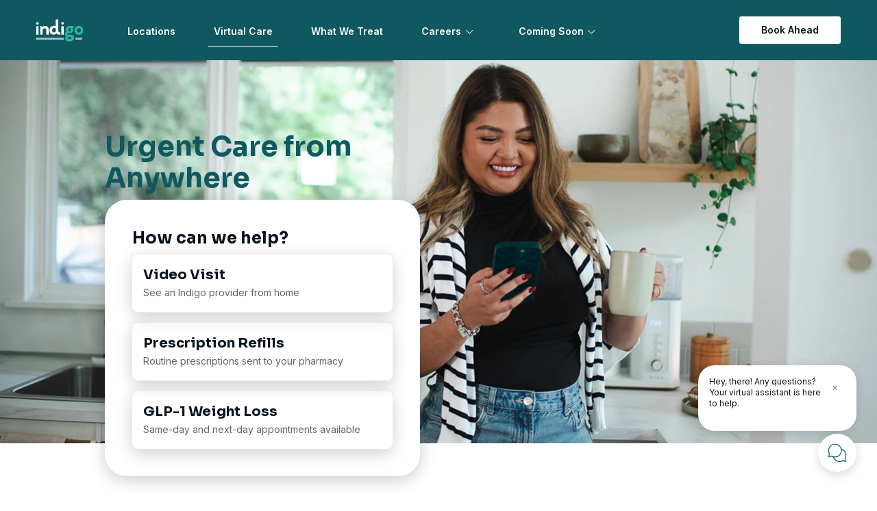

--- FILE ---
content_type: text/html; charset=utf-8
request_url: https://www.indigohealth.com/indigo-virtual-care/
body_size: 16694
content:
<!DOCTYPE html>
<html lang="en">
<head>
    <meta charset="utf-8">
    <meta http-equiv="X-UA-Compatible" content="IE=edge">
    <meta name="viewport" content="width=device-width, initial-scale=1, maximum-scale=1">
    <meta name="author" content="">
    <link rel="preconnect" href="https://fonts.googleapis.com">
    <link rel="preconnect" href="https://fonts.gstatic.com" crossorigin>
    <link href="https://fonts.googleapis.com/css2?family=Inter:wght@400;500;600;700&family=Sora:wght@300;500;700&display=swap" rel="stylesheet">
    <link href="https://www.indigohealth.com/indigo-virtual-care/" rel="canonical" />
    <meta name="title" property="title" content="Indigo Virtual Urgent Care - See a Provider From Home" />
<meta name="description" property="description" content="Get the care you know and trust from the comfort of home. All you need is an internet connection and your favorite device. " />

    <meta name="facebook-domain-verification" content="pgo4iin37b302resjecidjyp9v4ikb" />

    
    <!-- FreshPaint -->
<script type="text/javascript">
(function(c,a){if(!a.__SV){var b=window;try{var d,m,j,k=b.location,f=k.hash;
d=function(a,b){return(m=a.match(RegExp(b+"=([^&]*)")))?m[1]:null};
f&&d(f,"fpState")&&(j=JSON.parse(decodeURIComponent(d(f,"fpState"))),"fpeditor"===j.action&&(b.sessionStorage.setItem("_fpcehash",f),history.replaceState(j.desiredHash||"",c.title,k.pathname+k.search)))}catch(n){}var l,h;
window.freshpaint=a;a._i=[];a.init=function(b,d,g){function c(b,i){var a=i.split(".");
2==a.length&&(b=b[a[0]],i=a[1]);b[i]=function(){b.push([i].concat(Array.prototype.slice.call(arguments,
0)))}}var e=a;"undefined"!==typeof g?e=a[g]=[]:g="freshpaint";
e.people=e.people||[];e.toString=function(b){var a="freshpaint";"freshpaint"!==g&&(a+="."+g);
b||(a+=" (stub)");return a};e.people.toString=function(){return e.toString(1)+".people (stub)"};
l="disable time_event track track_pageview track_links track_forms track_with_groups add_group set_group remove_group register register_once alias unregister identify name_tag set_config reset opt_in_tracking opt_out_tracking has_opted_in_tracking has_opted_out_tracking clear_opt_in_out_tracking people.set people.set_once people.unset people.increment people.append people.union people.track_charge people.clear_charges people.delete_user people.remove people group page alias ready addEventProperties addInitialEventProperties removeEventProperty addPageviewProperties".split(" ");
for(h=0;h<l.length;h++)c(e,l[h]);var f="set set_once union unset remove delete".split(" ");e.get_group=function(){function a(c){b[c]=function(){call2_args=arguments;call2=[c].concat(Array.prototype.slice.call(call2_args,0));e.push([d,call2])}}for(var b={},d=["get_group"].concat(Array.prototype.slice.call(arguments,0)),c=0;c<f.length;c++)a(f[c]);return b};
a._i.push([b,d,g])};a.__SV=1.4;b=c.createElement("script");b.type="text/javascript";b.async=!0;b.src="undefined"!==typeof FRESHPAINT_CUSTOM_LIB_URL?
FRESHPAINT_CUSTOM_LIB_URL:"//perfalytics.com/static/js/freshpaint.js";
(d=c.getElementsByTagName("script")[0])?d.parentNode.insertBefore(b,d):c.head.appendChild(b)}})(document,window.freshpaint||[]);
freshpaint.init("fa90f7b8-a854-4849-8d0a-5b878a7ab8ce");
freshpaint.page();
</script>

    <title>Indigo Virtual Urgent Care - See a Provider From Home</title>
    <meta property="og:title" content="Indigo Virtual Urgent Care - See a Provider From Home">
<meta property="og:url" content="https://www.indigohealth.com/indigo-virtual-care/">
<meta property="og:image" content="https://www.indigohealth.com/globalassets/images/indigo-og-meta-logo.png">
<meta property="og:image:secure_url" content="https://www.indigohealth.com/globalassets/images/indigo-og-meta-logo.png">
<meta property="og:description" content="Get the care you know and trust from the comfort of home. All you need is an internet connection and your favorite device. ">
<meta property="og:site_name" content="Indigo">


    <link rel="shortcut icon" href="/site/indigo-health/favicon.ico">
    <link rel="apple-touch-icon" sizes="76x76" href="/site/indigo-health/apple-touch-icon.png">
    <link rel="icon" type="image/png" sizes="32x32" href="/site/indigo-health/favicon-32x32.png">
    <link rel="icon" type="image/png" sizes="16x16" href="/site/indigo-health/favicon-16x16.png">
    <link rel="manifest" href="/site.webmanifest">
    <meta name="msapplication-TileColor" content="#da532c">
    <meta name="theme-color" content="#ffffff">

    <link href="/css/main17.min.css?v=fI0tIy2MF2vfiuHdcTuEpgHbWmqt7RkvLP1Dqyw4sag" rel="stylesheet" type="text/css" />
    
    
    

    <script>
!function(T,l,y){var S=T.location,k="script",D="instrumentationKey",C="ingestionendpoint",I="disableExceptionTracking",E="ai.device.",b="toLowerCase",w="crossOrigin",N="POST",e="appInsightsSDK",t=y.name||"appInsights";(y.name||T[e])&&(T[e]=t);var n=T[t]||function(d){var g=!1,f=!1,m={initialize:!0,queue:[],sv:"5",version:2,config:d};function v(e,t){var n={},a="Browser";return n[E+"id"]=a[b](),n[E+"type"]=a,n["ai.operation.name"]=S&&S.pathname||"_unknown_",n["ai.internal.sdkVersion"]="javascript:snippet_"+(m.sv||m.version),{time:function(){var e=new Date;function t(e){var t=""+e;return 1===t.length&&(t="0"+t),t}return e.getUTCFullYear()+"-"+t(1+e.getUTCMonth())+"-"+t(e.getUTCDate())+"T"+t(e.getUTCHours())+":"+t(e.getUTCMinutes())+":"+t(e.getUTCSeconds())+"."+((e.getUTCMilliseconds()/1e3).toFixed(3)+"").slice(2,5)+"Z"}(),iKey:e,name:"Microsoft.ApplicationInsights."+e.replace(/-/g,"")+"."+t,sampleRate:100,tags:n,data:{baseData:{ver:2}}}}var h=d.url||y.src;if(h){function a(e){var t,n,a,i,r,o,s,c,u,p,l;g=!0,m.queue=[],f||(f=!0,t=h,s=function(){var e={},t=d.connectionString;if(t)for(var n=t.split(";"),a=0;a<n.length;a++){var i=n[a].split("=");2===i.length&&(e[i[0][b]()]=i[1])}if(!e[C]){var r=e.endpointsuffix,o=r?e.location:null;e[C]="https://"+(o?o+".":"")+"dc."+(r||"services.visualstudio.com")}return e}(),c=s[D]||d[D]||"",u=s[C],p=u?u+"/v2/track":d.endpointUrl,(l=[]).push((n="SDK LOAD Failure: Failed to load Application Insights SDK script (See stack for details)",a=t,i=p,(o=(r=v(c,"Exception")).data).baseType="ExceptionData",o.baseData.exceptions=[{typeName:"SDKLoadFailed",message:n.replace(/\./g,"-"),hasFullStack:!1,stack:n+"\nSnippet failed to load ["+a+"] -- Telemetry is disabled\nHelp Link: https://go.microsoft.com/fwlink/?linkid=2128109\nHost: "+(S&&S.pathname||"_unknown_")+"\nEndpoint: "+i,parsedStack:[]}],r)),l.push(function(e,t,n,a){var i=v(c,"Message"),r=i.data;r.baseType="MessageData";var o=r.baseData;return o.message='AI (Internal): 99 message:"'+("SDK LOAD Failure: Failed to load Application Insights SDK script (See stack for details) ("+n+")").replace(/\"/g,"")+'"',o.properties={endpoint:a},i}(0,0,t,p)),function(e,t){if(JSON){var n=T.fetch;if(n&&!y.useXhr)n(t,{method:N,body:JSON.stringify(e),mode:"cors"});else if(XMLHttpRequest){var a=new XMLHttpRequest;a.open(N,t),a.setRequestHeader("Content-type","application/json"),a.send(JSON.stringify(e))}}}(l,p))}function i(e,t){f||setTimeout(function(){!t&&m.core||a()},500)}var e=function(){var n=l.createElement(k);n.src=h;var e=y[w];return!e&&""!==e||"undefined"==n[w]||(n[w]=e),n.onload=i,n.onerror=a,n.onreadystatechange=function(e,t){"loaded"!==n.readyState&&"complete"!==n.readyState||i(0,t)},n}();y.ld<0?l.getElementsByTagName("head")[0].appendChild(e):setTimeout(function(){l.getElementsByTagName(k)[0].parentNode.appendChild(e)},y.ld||0)}try{m.cookie=l.cookie}catch(p){}function t(e){for(;e.length;)!function(t){m[t]=function(){var e=arguments;g||m.queue.push(function(){m[t].apply(m,e)})}}(e.pop())}var n="track",r="TrackPage",o="TrackEvent";t([n+"Event",n+"PageView",n+"Exception",n+"Trace",n+"DependencyData",n+"Metric",n+"PageViewPerformance","start"+r,"stop"+r,"start"+o,"stop"+o,"addTelemetryInitializer","setAuthenticatedUserContext","clearAuthenticatedUserContext","flush"]),m.SeverityLevel={Verbose:0,Information:1,Warning:2,Error:3,Critical:4};var s=(d.extensionConfig||{}).ApplicationInsightsAnalytics||{};if(!0!==d[I]&&!0!==s[I]){var c="onerror";t(["_"+c]);var u=T[c];T[c]=function(e,t,n,a,i){var r=u&&u(e,t,n,a,i);return!0!==r&&m["_"+c]({message:e,url:t,lineNumber:n,columnNumber:a,error:i}),r},d.autoExceptionInstrumented=!0}return m}(y.cfg);function a(){y.onInit&&y.onInit(n)}(T[t]=n).queue&&0===n.queue.length?(n.queue.push(a),n.trackPageView({})):a()}(window,document,{src: "https://js.monitor.azure.com/scripts/b/ai.2.gbl.min.js", crossOrigin: "anonymous", cfg: {instrumentationKey: '0fb4a2a2-87fd-42aa-9a69-55a6db324042', disableCookiesUsage: false }});
</script>

</head>
<body class="standardpage">
    
    

    <a href="#main-content" class="skip-to-main-content">Skip to Main Content</a>
    

<div class="site-header sticky-top">
    <nav class="navbar navbar-dark navbar-expand-lg " x-data="{ mobileCta: true }">
    <div class="container">
            <a href="/" class="navbar-brand"><img src="/site/indigo-health/logo-header.svg" alt="Indigo Health" /></a>
          <div class="mobile-cta" x-show="mobileCta">
                      <button class="btn btn-secondary btn btn-primary get-care">Get Care</button>
          </div>
      <button class="navbar-toggler hamburger hamburger--elastic" type="button" data-bs-toggle="collapse" data-bs-target="#primary-nav" aria-controls="primary-nav" aria-expanded="false" aria-label="Toggle navigation" x-on:click="mobileCta = !mobileCta">
          <span class="sr-only">Toggle navigation</span>
          <span class="hamburger-box">
              <span class="hamburger-inner"></span>
          </span>
      </button>
      <div class="collapse navbar-collapse" id="primary-nav">
        

<div class="nav-wrapper" >
    <ul class="navbar-nav">
            <li class="nav-item">
                <a class="nav-link" href="/locations/" title="Locations">Locations</a>
            </li>
            <li class="nav-item active">
                <span class="nav-link active" title="Virtual Care">Virtual Care</span>
            </li>
            <li class="nav-item">
                <a class="nav-link" href="/what-we-treat/">What We Treat</a>
            </li>
            <li class="nav-item dropdown">
                <a class="nav-link dropdown-toggle" id="navbarDropdownMenuLink3" data-bs-toggle="dropdown" aria-haspopup="true" aria-expanded="false" href="/careers/">Careers</a>
                <div class="dropdown-menu" aria-labelledby="navbarDropdownMenuLink3">
                        <a class="dropdown-item" href="/careers/">Join Our Team</a>
                        <a class="dropdown-item" href="/careers/job-listings/">View All Jobs</a>
                        <a class="dropdown-item" href="/careers/clinicians/" target="_top">Clinicians</a>
                        <a class="dropdown-item" href="/careers/fellowship-program/" title="Fellowship Program">Fellowship Program</a>
                        <a class="dropdown-item" href="/careers/medical-assistants/" target="_top">Medical Assistants</a>
                </div>
            </li>
            <li class="nav-item dropdown">
                <button class="nav-link dropdown-toggle position-relative" id="navbarDropdownMenuLink4" data-bs-toggle="dropdown" aria-haspopup="true" aria-expanded="false">Coming Soon</button>
                <div class="dropdown-menu" aria-labelledby="navbarDropdownMenuLink4">
                        <a class="dropdown-item" href="/coming-soon-renton/" title="Renton, WA">Renton, WA</a>
                        <a class="dropdown-item" href="/coming-soon-silverdale/" target="_top" title="Silverdale, WA">Silverdale, WA</a>
                </div>
            </li>
</ul>

        <ul class="navbar-nav d-none d-lg-flex utility">
                        <li class="nav-item">
                            <button class="btn btn-secondary get-care" title="Book Ahead" aria-label="Book Ahead">Book Ahead</button>
                        </li>
        </ul>
        <ul class="navbar-nav utility-mobile d-lg-none">
                    <li class="nav-item">
                        <button class="btn btn-primary btn-with-arrow-right btn btn-primary get-care">Get Care</button>
                    </li>
        </ul>
</div>

      </div>
    </div>
  </nav>
    </div><div class="main-content-wrapper" x-data="bookAppointment" x-init="bookOnSolv = false, btnText = 'Find a Location'">
    <div class="standard-page-box theme-white">
    <main id="main-content" aria-label="Main Content" class="rich-text">
        
       
        
<div><div><section class="hero-with-booking-module-image-block theme-white img-position-top" data-block="HeroWithBookingModuleImageBlock" data-block-source="Indigo">
    <div class="img-container">
        <picture>
            <source media="(max-width: 576px)" data-srcset="/globalassets/images/hero_virtual-care-03.jpg?width=576 576w" data-sizes="100vw" class="lazyload">
            <source media="(max-width: 768px)" data-srcset="/globalassets/images/hero_virtual-care-03.jpg?width=768 768w" data-sizes="100vw" class="lazyload">
            <source media="(max-width: 991px)" data-srcset="/globalassets/images/hero_virtual-care-03.jpg?width=1000 1000w" data-sizes="100vw" class="lazyload">
            <source media="(min-width: 992px)" data-srcset="/globalassets/images/hero_virtual-care-03.jpg?width=1920 1920w" data-sizes="1920px" class="lazyload">
            <img data-src="/globalassets/images/hero_virtual-care-03.jpg?width=1920" alt="" class="img-fluid lazyload">
        </picture>
    </div>
    <div class="container-wrapper">
        <div class="container">
            <div class="row">
                <div class="col-8 offset-lg-1 col-xl-5">
                        <h2>Urgent Care from Anywhere</h2>
                </div>
            </div>
            <div class="row">
                <div class="col offset-lg-1 col-lg-6 col-xl-5">
                    <section class="booking-module" x-data="{ currentAction: 0, page: -1 }" @reset-page.window="page = -1; currentAction = 0">
    <div class="content-container" x-show="page === -1">
        <h2 class="h4">How can we help?</h2>
        <nav aria-label="How can we help?">
            <ul>
                        <li>
                            <button id="bookingModule-Video-Visit" x-on:click="bookMulti('online-care-combo-urg', [{&quot;slug&quot;:&quot;online-urgent-care&quot;,&quot;id&quot;:&quot;VirtSolv01&quot;,&quot;solvIds&quot;:null,&quot;bookingWindow&quot;:0,&quot;buttonRows&quot;:6,&quot;isAdvancedSchedule&quot;:false,&quot;visitTypes&quot;:null,&quot;prim&quot;:true,&quot;requireInsurance&quot;:false,&quot;insuranceError&quot;:null}]); currentAction = 0">
                                <h3>Video Visit</h3>
                                <small>See an Indigo provider from home</small>
                            </button>
                        </li>
                        <li>
                            <button id="bookingModule-Prescription-Refills" x-on:click="bookMulti('online-care-combo-urg', [{&quot;slug&quot;:&quot;online-urgent-care&quot;,&quot;id&quot;:&quot;VirtSolv01&quot;,&quot;solvIds&quot;:null,&quot;bookingWindow&quot;:0,&quot;buttonRows&quot;:6,&quot;isAdvancedSchedule&quot;:false,&quot;visitTypes&quot;:null,&quot;prim&quot;:true,&quot;requireInsurance&quot;:false,&quot;insuranceError&quot;:null}]); currentAction = 0">
                                <h3>Prescription Refills</h3>
                                <small>Routine prescriptions sent to your pharmacy</small>
                            </button>
                        </li>
                        <li>
                            <button id="bookingModule-GLP-1-Weight-Loss" x-on:click="bookMulti('online-care-combo-urg', [{&quot;slug&quot;:&quot;online-urgent-care&quot;,&quot;id&quot;:&quot;VirtSolv01&quot;,&quot;solvIds&quot;:null,&quot;bookingWindow&quot;:0,&quot;buttonRows&quot;:6,&quot;isAdvancedSchedule&quot;:false,&quot;visitTypes&quot;:null,&quot;prim&quot;:true,&quot;requireInsurance&quot;:false,&quot;insuranceError&quot;:null}]); currentAction = 0">
                                <h3>GLP-1 Weight Loss</h3>
                                <small>Same-day and next-day appointments available</small>
                            </button>
                        </li>
            </ul>
        </nav>
    </div>
</section>
                </div>
            </div>
        </div>
    </div>
</section></div><div><section class="card-carousel-block theme-white padding-sm" id="card-carousel-block-67bb2178-a352-4c72-96b7-043a58af02ee">
    <div class="container">
        <div class="row text-center text-container">
            <div class="col">
                    <h2>Telehealth with Indigo Urgent Care</h2>
                    <div>
<p><strong>Virtual urgent care visits are available 8 am to 8 pm every day</strong>. Whether you&rsquo;re at home, work, campus, or on the go, you&rsquo;ll get the same trusted, high-quality care from our board-certified clinicians, just like in our clinics.&nbsp;</p></div>
            </div>
        </div>
        <div class="slick-carousel" data-slick='{
            "slidesToShow": 3,
            "prevArrow": "#card-carousel-block-67bb2178-a352-4c72-96b7-043a58af02ee button.prev",
            "nextArrow": "#card-carousel-block-67bb2178-a352-4c72-96b7-043a58af02ee button.next",
            "responsive": [
                {
                    "breakpoint": 768,
                    "settings": {
                        "slidesToShow": 1,
                        "slidesToScroll": 1
                    }
                }
            ]
        }'>
            <div class="slide text-center d-flex flex-column justify-content-center align-items-center">
                    <img data-lazy="/globalassets/content/illustrations/250_aloe.png?width=768" class="img-fluid" alt="">
                        <h3 class="h4 card-header">
Skin conditions</h3>
                    <div class="card-body-copy">
<p>From mystery rashes, stubborn acne, ringworm, or other skin infections, we can recommend treatment for your skin complaint or refer you to a dermatologist.</p></div>
                

            </div>
            <div class="slide text-center d-flex flex-column justify-content-center align-items-center">
                    <img data-lazy="/globalassets/content/illustrations/250_icon_utis.png?width=768" class="img-fluid" alt="">
                        <h3 class="h4 card-header">
Urinary tract infections</h3>
                    <div class="card-body-copy">
<p>If you are having urinary symptoms and are concerned you have a UTI, we can discuss your symptoms, order urine testing, and prescribe medications if needed.</p></div>
                

            </div>
            <div class="slide text-center d-flex flex-column justify-content-center align-items-center">
                    <img data-lazy="/globalassets/content/illustrations/250_icon_strep.png?width=768" class="img-fluid" alt="">
                        <h3 class="h4 card-header">
Strep throat</h3>
                    <div class="card-body-copy">
<p>We can assess your scratchy and painful sore throat to see if it might be strep throat. If strep is suspected, you can visit one of our clinics for a rapid test throat swab.</p></div>
                

            </div>
            <div class="slide text-center d-flex flex-column justify-content-center align-items-center">
                    <img data-lazy="/globalassets/content/illustrations/250_icon_cold-and-flu.png?width=768" class="img-fluid" alt="">
                        <h3 class="h4 card-header">
Cold and flu</h3>
                    <div class="card-body-copy">
<p>When respiratory gunk, body aches, and other unpleasant symptoms get the best of you, we can assess your symptoms and provide a treatment plan.</p></div>
                

            </div>
            <div class="slide text-center d-flex flex-column justify-content-center align-items-center">
                    <img data-lazy="/globalassets/content/illustrations/250_icon_allergies.png?width=768" class="img-fluid" alt="">
                        <h3 class="h4 card-header">
Allergies</h3>
                    <div class="card-body-copy">
<p>From seasonal sneezes to food-induced hives, we can assess your symptoms and recommend treatment to help control your mild to moderate allergies.</p></div>
                

            </div>
            <div class="slide text-center d-flex flex-column justify-content-center align-items-center">
                    <img data-lazy="/globalassets/content/illustrations/250_icon_anxiety.png?width=768" class="img-fluid" alt="">
                        <h3 class="h4 card-header">
Anxiety and depression</h3>
                    <div class="card-body-copy">
<p>We offer screenings for anxiety and depression for adults 18 and older and can help you determine the best type of mental health treatment.</p></div>
                

            </div>
            <div class="slide text-center d-flex flex-column justify-content-center align-items-center">
                    <img data-lazy="/globalassets/content/illustrations/250_icon_mirgraine.png?width=768" class="img-fluid" alt="">
                        <h3 class="h4 card-header">
Headaches and migraines</h3>
                    <div class="card-body-copy">
<p>If you suffer from frequent headaches or migraines, we can evaluate your symptoms and get you quick relief and back to your normal daily activities.</p></div>
                

            </div>
            <div class="slide text-center d-flex flex-column justify-content-center align-items-center">
                    <img data-lazy="/globalassets/content/illustrations/pills-01.png?width=768" class="img-fluid" alt="">
                        <h3 class="h4 card-header">
Prescription refills</h3>
                    <div class="card-body-copy">
<p>Can&rsquo;t get in to see your primary care provider for a refill on meds? We can get you refills on your medications when you need them quickly.</p></div>
                

            </div>
        </div>
        <div class="row">
            <div class="col d-flex flex-row justify-content-center">
                    <button class="btn btn-black btn-with-arrow-left prev" aria-label="Rewind Slide"><span class="sr-text">Rewind Slide</span></button>
<button class="btn btn-black btn-with-arrow-right next" aria-label="Advance Slide"><span class="sr-text">Advance Slide</span></button>

            </div>
        </div>
    </div>
</section>
<script type="text/javascript">
    window.addEventListener('load', (event) => {
        window.indigo.loadScript('/js/carousels3.min.js');
    });
</script></div><div><section data-block="ListWithImageBlock" class="list-with-image-block theme-lt-blue padding-lg">
    <div class="container">
        <div class="row">
            <div class="col-md-6 col-12 order-md-first">
                <div class="text-container">
                        <h2>Virtual visits made easy</h2>
                </div>
                    <ol class="fancy-list">
                        <li>
                            <div class="list-item">
                                    <h3 class="h4">Book appointment</h3>
                                    <div class="list-body-copy">
<p><span data-teams="true">Select a same-day or next-day appointment time. You'll receive a text message with a link to join your visit at that time.</span></p></div>
                            </div>
                        </li>
                        <li>
                            <div class="list-item">
                                    <h3 class="h4">Meet with a clinician via video</h3>
                                    <div class="list-body-copy">
<p>Discuss your symptoms with an Indigo clinician.</p></div>
                            </div>
                        </li>
                        <li>
                            <div class="list-item">
                                    <h3 class="h4">Get treatment plan</h3>
                                    <div class="list-body-copy">
<p>Your clinician will discuss treatment options. If prescription medication is part of your treatment plan, we'll send your prescription to the pharmacy of your choice.</p></div>
                            </div>
                        </li>
                    </ol>
            </div>
            <div class="col-md-6 col-12 order-md-first order-md-last ">
                    <picture>
                        <source media="(max-width: 768px)" srcset="/globalassets/content/virtual-care-09.jpg?w=768">
                        <source media="(min-width: 769px)" srcset="/globalassets/content/virtual-care-09.jpg?w=768">
                        <img src="/globalassets/content/virtual-care-09.jpg?w=768" alt="" class="img-fluid">
                    </picture>
            </div>
        </div>
    </div>
</section>
</div><div><section data-block="PromoWithCalloutBlock" class="promo-with-callout-block align-left theme-dk-green padding-sm image-rounded">
    <div class="container">
        <div class="row">
            <div class="col-md-5 col-12 order-md-first img-container">
                    <div class="promo-image">
                        <img src="/globalassets/content/weight-loss_content.jpg" alt="" class="img-fluid">
                    </div>
            </div>
            <div class="col-md-5 col-12 order-md-last text-container">
                    <h1>New! Virtual weight loss visits</h1>
                    <div class="promo-text">
<p><span data-teams="true">Access to weight loss medication just got easier! Get prescriptions for proven medication plus professional guidance from Indigo providers.</span></p></div>
                    <div class="promo-text">
                    
<a class="btn btn-outline-secondary btn-with-arrow-right" href="/weight-loss/">Learn more</a>
                    </div>
            </div>
        </div>
    </div>
</section></div><div><section data-block="FaqBlock" class="faq-block">
    <div class="container">
        <div class="row">
            <div class="col">
                    <h2 class="text-center">Virtual Urgent Care FAQs </h2>
            </div>
        </div>
            <div class="row">
                <div class="col">
                        <div class="item">
                            <button id="accordion-header-0"
                                    aria-expanded="false"
                                    aria-controls="accordion-panel-0"
                                    class="accordion-btn btn-with-icon-right btn-icon-plus d-flex h5">
                                Is virtual care covered by my insurance?
                            </button>
                            <div id="accordion-panel-0"
                                 tabindex="0"
                                 aria-labelledby="accordion-header-0"
                                 hidden>
                                
<p>Indigo accepts most insurance for our virtual urgent care services. Your insurance will be verified upon booking your appointment.<br /><br /><!--[endif]-->Consult your insurance carrier for specific questions on coverage. You can also talk with your concierge about pricing at the time of your appointment.</p>
                            </div>
                        </div>
                        <div class="item">
                            <button id="accordion-header-1"
                                    aria-expanded="false"
                                    aria-controls="accordion-panel-1"
                                    class="accordion-btn btn-with-icon-right btn-icon-plus d-flex h5">
                                What are the hours for virtual care?
                            </button>
                            <div id="accordion-panel-1"
                                 tabindex="0"
                                 aria-labelledby="accordion-header-1"
                                 hidden>
                                
<p>Virtual urgent care visits are available 8 am to 8 pm every day.</p>
                            </div>
                        </div>
                        <div class="item">
                            <button id="accordion-header-2"
                                    aria-expanded="false"
                                    aria-controls="accordion-panel-2"
                                    class="accordion-btn btn-with-icon-right btn-icon-plus d-flex h5">
                                How long does a virtual care appointment take?
                            </button>
                            <div id="accordion-panel-2"
                                 tabindex="0"
                                 aria-labelledby="accordion-header-2"
                                 hidden>
                                
<p>Virtual urgent care appointments typically take 10-25 minutes.</p>
                            </div>
                        </div>
                        <div class="item">
                            <button id="accordion-header-3"
                                    aria-expanded="false"
                                    aria-controls="accordion-panel-3"
                                    class="accordion-btn btn-with-icon-right btn-icon-plus d-flex h5">
                                What can I be seen for at a virtual urgent care appointment?
                            </button>
                            <div id="accordion-panel-3"
                                 tabindex="0"
                                 aria-labelledby="accordion-header-3"
                                 hidden>
                                
<p>Our providers can see you for most <a title="What We Treat" href="/what-we-treat/">minor illnesses, minor injuries</a>, and prescription refills. If an in-person exam or lab test is needed, we can coordinate a nearby visit without another clinician visit or wait.</p>
                            </div>
                        </div>
                        <div class="item">
                            <button id="accordion-header-4"
                                    aria-expanded="false"
                                    aria-controls="accordion-panel-4"
                                    class="accordion-btn btn-with-icon-right btn-icon-plus d-flex h5">
                                In which states can I receive Indigo virtual care services?
                            </button>
                            <div id="accordion-panel-4"
                                 tabindex="0"
                                 aria-labelledby="accordion-header-4"
                                 hidden>
                                
<p><span data-teams="true">Indigo Urgent Care is licensed to provide virtual care (telehealth) services in Washington and Idaho.&nbsp;</span></p>
                            </div>
                        </div>

                </div>
            </div>
    </div>
</section></div><div><section data-block="PromoWithCalloutBlock" class="promo-with-callout-block align-right theme-dk-green padding-md">
    <div class="container">
        <div class="row">
            <div class="col-md-5 col-12 order-md-last img-container">
                    <div class="promo-image">
                        <img src="/globalassets/content/illustrations/911-mobile_500px-01.png" alt="" class="img-fluid">
                    </div>
            </div>
            <div class="col-md-5 col-12 order-md-first text-container">
                    <h2>If you&#x27;re having an emergency, call 911</h2>
                    <div class="promo-text">
<p><span style="font-weight: 400;">If your medical condition is serious or life-threatening, you should call 911 or have someone take you to the nearest Emergency Department immediately.&nbsp;</span></p>
<p><br /><span style="font-weight: 400;">For a mental health/psychiatric crisis, please call 1-800-576-7764 or use one of the following </span><a href="https://www.hca.wa.gov/health-care-services-supports/behavioral-health-recovery/mental-health-crisis-lines"><span style="font-weight: 400;">crisis lines</span></a><span style="font-weight: 400;">.</span></p></div>
            </div>
        </div>
    </div>
</section></div></div>
    </main>
</div>

    <div class="modal" tabindex="-1" id="video-modal" tabindex="-1" aria-labelledby="video-label" aria-hidden="true">
    <div class="modal-dialog modal-xl modal-dialog-centered">
        <div class="modal-content">
            <div class="modal-header-dark">
                <!-- TODO - INDM-460: Wire up this title, display using JS -->
                <h2 class="h5 modal-title" id="video-label" data-fallback="Video">Video</h2>
                <button type="button" class="btn-close btn-close-white" data-bs-dismiss="modal" aria-label="Close"></button>
            </div>
            <div class="modal-body">
                <div class="ratio ratio-16x9" id="video-embed">
                </div>
            </div>
        </div>
    </div>
</div>
<div class="modal" tabindex="-1" id="appointment-modal" aria-label="Book an Appointment" aria-hidden="true">
    <div class="modal-dialog modal-xl modal-dialog-centered">
        <div class="modal-content">
            <div class="modal-header accent-background-color-green-dk">
                <div class="container-fluid">
                    <div class="row align-items-center">
                        <div class="col d-none d-lg-flex">
                            <a href="/" class="navbar-brand" title="Indigo Home" aria-label="Indigo Home"><img src="/img/Indigo-logo-header.svg" alt="Indigo Health" /></a>
                        </div>
                        <div class="col text-center centered-heading">
                            <div class="d-flex w-100 align-items-center ">
                                <div class="heading">
                                    <h2 class="h4 base-color-white">Book an Appointment</h2>
                                </div>
                                <button type="button" class="btn-close btn-close-white d-lg-none" data-bs-dismiss="modal" aria-label="Close"></button>
                            </div>
                        </div>
                        <div class="col text-end d-none d-lg-flex">
                            <button type="button" class="btn-close btn-close-white" data-bs-dismiss="modal" aria-label="Close"></button>
                        </div>
                    </div>
                </div>
            </div>
            <div class="modal-body">
                <section class="appointment-booking-screen">
                    <div class="container">
                        <div role="alert" x-show="errors.length" class="alert alert-danger" id="alertMsg">
                            <ul>
                                <template x-for="err in errors">
                                    <li x-text="err.message"></li>
                                </template>
                            </ul>
                        </div>
                        <div class="invalid-feedback-summary d-none mt-2 alert alert-danger" role="alert"></div>
                        <form action="" id="booking-form" class="needs-validation" novalidate x-show="!apptSuccess" @submit.prevent="submitAppt">
                            <div class="row">
                                <div class="col-lg-6 col-xl-7 order-2 order-lg-1">
                                    <div class="row">
                                        <div class="col">
                                            <p class="body-xs-md"><sup aria-hidden='true'>*</sup> denotes required fields</p>
                                        </div>
                                    </div>
                                    <fieldset class="field-grouping">
                                        <legend class="form-label">Legal Name <sup aria-hidden='true'>*</sup></legend>
                                        <div class="field-group">
                                            <label for="patientFirstName" class="sr-only">Patient First Name</label>
                                            <input type="text" autofill="given-name" class="form-control" id="patientFirstName" name="patientFirstName" required placeholder="Patient First Name" />
                                            <div class="invalid-feedback">Please Enter Patient First Name</div>
                                        </div>
                                        <div class="field-group">
                                            <label for="patientLastName" class="sr-only">Patient Last Name</label>
                                            <input type="text" autofill="family-name" class="form-control" id="patientLastName" name="patientLastName" required placeholder="Patient Last Name" />
                                            <div class="invalid-feedback">Please Enter Patient Last Name</div>
                                        </div>
                                    </fieldset>
                                    <div class="field-grouping">
                                        <div class="field-group">
                                            <label for="birthDate" class="form-label">Date of Birth <sup aria-hidden='true'>*</sup></label>
                                            <div class="d-flex flex-row bday-inputs">
                                                <input type="text" id="birthMonth" class="form-control" x-model="dob.month" placeholder="MM" x-on:change="setDob()" required minlength="1" maxlength="2"/>
                                                <input type="text" id="birthDay" class="form-control" x-model="dob.day" placeholder="DD" x-on:change="setDob()" required minlength="1" maxlength="2"/>
                                                <input type="text" id="birthYear" class="form-control" x-model="dob.year" placeholder="YYYY" x-on:change="setDob()" required minlength="4" maxlength="4"/>
                                            </div>
                                            <div>
                                                <input type="date" x-bind:value="dob.full" class="form-control d-none" id="birthDate" name="birthDate" aria-describedby="birth_date_desc" required min="1900-01-01" x-bind:max="getMaxDate()"/>
                                                <span class="sr-only" id="birth_date_desc">Patient Date of Birth</span>
                                                <div class="invalid-feedback">
                                                    <span x-show="dob.full === ''">
                                                        Please Enter Patient's Date of Birth
                                                    </span>
                                                    <span x-show="dob.full != '0001-01-01' && isPrimaryCare() && (dob.full > birthDate.max)">
                                                        Must be at least 18 years old for in-person primary care visits. Please visit <a href="/online-care/">Indigo Online Care</a> or <a href="/urgent-care/">Indigo Urgent Care</a>.
                                                    </span>
                                                    <span x-show="dob.full != '' && (dob.full === '0001-01-01' || dob.full < birthDate.min || dob.full > birthDate.max)">
                                                        Please Enter a Valid Date of Birth
                                                    </span>
                                                </div>
                                            </div>
                                        </div>
                                        <div class="field-group">
                                            <label for="primaryPhone" class="form-label">Mobile <sup aria-hidden='true'>*</sup></label>
                                            <input type="tel" autofill="tel-national" class="form-control" id="primaryPhone" name="primaryPhone" aria-describedby="phone_desc" required placeholder="Patient Mobile Number (555-555-1212)" pattern="^[2-9][0-9][0-9](-)?([2-9][0-9][0-9])(-)?\d{4}$" />
                                            <span class="sr-only" id="phone_desc">Patient Mobile Number</span>
                                            <div class="invalid-feedback">Please enter Patient Mobile Number in this format 555-555-1212</div>
                                        </div>
                                    </div>
                                    <div class="field-grouping">
                                        <div class="field-group">
                                            <label for="email" class="form-label">Email</label>
                                            <input type="email" tabindex="0" autofill="email" class="form-control" name="email" id="email" value="" aria-describedby="email_desc" placeholder="Patient Email Address" />
                                            <span class="sr-only" id="email_desc">Patient Email Address</span>
                                            <div class="invalid-feedback">Please enter Valid Email Address</div>
                                        </div>
                                    </div>
                                    <div class="field-grouping">
                                        <div class="field-group">
                                            <label for="reasonForVisit" class="form-label">Reason for Visit <sup aria-hidden='true'>*</sup> (100 character max)</label>
                                            <textarea maxlength="100" class="form-control" name="reasonForVisit" id="reasonForVisit" value="" aria-describedby="reason_desc" required placeholder="Reason for visit" rows="3"></textarea>
                                            <span class="sr-only" id="reason_desc">Reason for Visit</span>
                                            <div class="invalid-feedback">Please enter the reason for the visit</div>
                                        </div>
                                    </div>
                                    <!-- TBD: is this required. -->
                                    <div class="field-grouping">
                                        <fieldset class="field-group">
                                            <legend class="form-label">Gender</legend>
                                            <div class="radio-group">
                                                <input type="radio" class="btn-check" name="patientBirthSex" id="female" value="Female" autocomplete="off">
                                                <label class="btn btn-toggle" for="female">Female</label>
                                                <input type="radio" class="btn-check" name="patientBirthSex" id="male" value="Male" autocomplete="off">
                                                <label class="btn btn-toggle" for="male">Male</label>
                                                <input type="radio" class="btn-check" name="patientBirthSex" id="other" value="Unknown" autocomplete="off">
                                                <label class="btn btn-toggle" for="other">Other</label>
                                            </div>
                                        </fieldset>
                                    </div>
                                    <div class="field-grouping">
                                        <fieldset class="field-group" id="payment-type">
                                            <legend class="form-label">Payment Type <span x-show="requiredInsurance"><sup aria-hidden='true'>*</sup></span></legend>
                                            <div class="radio-group d-lg-flex flex-wrap">
                                                <input type="radio" class="btn-check" name="selfPayCheck" id="self" value="No" autocomplete="off" x-model="formData.paymentType" x-bind:required="requiredInsurance">
                                                <label class="btn btn-toggle flex-fill" for="self" x-on:click="validatePaymentType('No')">Self Pay</label>
                                                <input type="radio" class="btn-check" name="selfPayCheck" id="med" value="None" autocomplete="off" x-model="formData.paymentType" x-show="requiredInsurance">
                                                <label class="btn btn-toggle flex-fill" for="med" x-show="requiredInsurance" x-on:click="validatePaymentType('None')">WA Medicaid/Apple Health</label>
                                                <input type="radio" class="btn-check" name="selfPayCheck" id="insurance" value="Yes" autocomplete="off" x-model="formData.paymentType" x-bind:required="requiredInsurance">
                                                <label id="selfPayInsurance" class="btn btn-toggle flex-fill" for="insurance" x-on:click="validatePaymentType('Yes')">Other Insurance</label>
                                                <div class="invalid-feedback">Please select a payment type</div>
                                                <div id="insuranceError" x-show="isMedicaidSelect"></div>
                                            </div>
                                        </fieldset>
                                    </div>
                                    <div class="field-grouping" x-show="formData.paymentType == 'Yes' && !requiredInsurance">
                                        <div class="field-group">
                                            <div class="form-check form-switch">
                                                <input class="form-check-input" type="checkbox" role="switch" id="toggle-insurance-paperwork" x-model="formData.displayInsurance">
                                                <label class="form-check-label form-label" for="toggle-insurance-paperwork">Add Insurance Paperwork</label>
                                            </div>
                                        </div>
                                    </div>
                                    <div x-show="requiredInsurance ? false : (formData.displayInsurance && formData.paymentType == 'Yes')">
                                        <div class="optional-fields">
                                            <div class="field-grouping pt-3">
                                                <div class="field-group">
                                                    <label for="insuranceCompany" class="form-label">Insurance Carrier <span x-show="requiredInsurance"><sup aria-hidden='true'>*</sup></span></label>
                                                    <select id="insuranceCompany" name="insuranceCompany" class="form-select" x-model="formData.insuranceCompany" x-on:change="checkInsurancePlan()" x-bind:required="!requiredInsurance && (formData.displayInsurance || false) && formData.paymentType == 'Yes'">
                                                        <option value="">Choose...</option>
                                                    </select>
                                                    <div class="invalid-feedback">
                                                        <span x-show="isPrimaryCare() && formData.insuranceCompany !== ''">
                                                            In-person Primary Care is unable to see patients with your selected insurance at this time. Please visit <a href="/online-care/">Indigo Online Care</a> or <a href="/urgent-care/">Indigo Urgent Care</a>.
                                                        </span>
                                                        <span x-show="formData.displayInsurance && formData.insuranceCompany === ''">
                                                            Please specify your insurance carrier
                                                        </span>
                                                    </div>
                                                </div>
                                            </div>
                                            <div class="field-grouping">
                                                <div class="field-group">
                                                    <label for="insurancePlanName" class="form-label">Insurance Plan Name</label>
                                                    <select id="insurancePlanName" name="insurancePlanName" class="form-select" x-model="formData.insurancePlan" x-on:change="validateInsurancePlan()" x-bind:required="!requiredInsurance && formData.insuranceCompany !== '' && formData.paymentType === 'Yes' && formData.displayInsurance">
                                                        <option value="" selected>Choose...</option>
                                                    </select>
                                                    <div class="invalid-feedback">
                                                        <span id="insuranceErrorId" x-show="formData.insurancePlan !== ''">  
                                                            Your selected insurance is not eligible for this care services.
                                                        </span>
                                                    </div>
                                                </div>
                                            </div>
                                            <div x-show="false" x-cloak>

                                                <fieldset class="uploader">
                                                    <legend class="label-xl">Upload Insurance Photos</legend>
                                                    <label class="uploader-preview" for="insCardFront">
                                                        <img src="" alt="" id="preview-front" class="img-fluid preview">
                                                        <span class="icon-upload">Front</span>
                                                        <span class="sr-only">Insurance Card - Photo of Front</span>
                                                        <input type="file" class="img-preview" data-preview="preview-front" name="insCardFront" id="insCardFront" accept="image/png, image/jpeg, image/heic, image/heif" />
                                                    </label>
                                                    <label class="uploader-preview" for="insCardBack">
                                                        <img src="" alt="" id="preview-back" class="img-fluid preview">
                                                        <span class="icon-upload">Back</span>
                                                        <span class="sr-only">Insurance Card - Photo of Back</span>
                                                        <input type="file" class="img-preview" data-preview="preview-back" name="insCardBack" id="insCardBack" accept="image/png, image/jpeg, image/heic, image/heif" />
                                                    </label>
                                                </fieldset>
                                                <div class="remove-uploaded-photos">
                                                    <div>
                                                        <button type="button" class="btn btn-tertiary btn-with-icon-left btn-icon-trash-blue d-none" data-action="remove-photo" data-upload-field="insCardFront">Remove Front Photo</button>
                                                    </div>
                                                    <div>
                                                        <button type="button" class="btn btn-tertiary btn-with-icon-left btn-icon-trash-blue d-none" data-action="remove-photo" data-upload-field="insCardBack">Remove Back Photo</button>
                                                    </div>
                                                </div>
                                                <div class="field-grouping">
                                                    <div class="field-group">
                                                        <label for="groupNumber" class="form-label">Insurance Group Number</label>
                                                        <input type="text" autofill="none" class="form-control" id="groupNumber" name="groupNumber" placeholder="Insurance Group Number" />
                                                    </div>
                                                    <div class="field-group">
                                                        <label for="memberId" class="form-label">Insurance Member Id</label>
                                                        <input type="text" autofill="none" class="form-control" id="memberId" name="memberId" placeholder="Insurance Member Id" />
                                                    </div>
                                                </div>
                                                <fieldset class="field-grouping">
                                                    <legend class="form-label">Cardholder Name</legend>
                                                    <div class="field-group">
                                                        <label for="policyHolderFirstName" class="sr-only">Cardholder First Name</label>
                                                        <input type="text" autofill="none" class="form-control" id="policyHolderFirstName" name="policyHolderFirstName" placeholder="Cardholder First Name" />
                                                    </div>
                                                    <div class="field-group">
                                                        <label for="policyHolderLastName" class="sr-only">Cardholder Last Name</label>
                                                        <input type="text" autofill="none" class="form-control" id="policyHolderLastName" name="policyHolderLastName" placeholder="Cardholder Last Name" />
                                                    </div>
                                                </fieldset>
                                                <div class="field-grouping">
                                                    <div class="field-group">
                                                        <label for="policyHolderBirthDate" class="form-label">Cardholder Date of Birth</label>
                                                        <input type="date" autofill="none" class="form-control" id="policyHolderBirthDate" name="policyHolderBirthDate" placeholder="Cardholder Date of Birth" min="1900-01-01" max="2026-02-02" />
                                                        <div class="invalid-feedback">Please Enter Cardholder Date of Birth</div>
                                                    </div>
                                                </div>
                                                <div class="field-grouping">
                                                    <fieldset class="field-group">
                                                        <legend for="policyHolderBirthSex" class="form-label">Cardholder Birth Sex</legend>
                                                        <div class="radio-group">
                                                            <input type="radio" class="btn-check" name="policyHolderBirthSex" id="plcy-female" value="Female" autocomplete="off">
                                                            <label class="btn btn-toggle" for="plcy-female">Female</label>
                                                            <input type="radio" class="btn-check" name="policyHolderBirthSex" id="plcy-male" value="Male" autocomplete="off">
                                                            <label class="btn btn-toggle" for="plcy-male">Male</label>
                                                            <input type="radio" class="btn-check" name="policyHolderBirthSex" id="plcy-other" value="Unknown" autocomplete="off">
                                                            <label class="btn btn-toggle" for="plcy-other">Other</label>
                                                        </div>
                                                    </fieldset>
                                                </div>
                                                <div class="field-grouping">
                                                    <div class="field-group">
                                                        <label for="patientsRelationshipToInsured" class="form-label">Patient's Relationship to Insured</label>
                                                        <select id="patientsRelationshipToInsured" name="patientsRelationshipToInsured" class="form-select">
                                                            <option value="">Choose...</option>
                                                            <option>Sibling</option>
                                                            <option>Child</option>
                                                            <option>Employee</option>
                                                            <option>Father</option>
                                                            <option>Grandchild</option>
                                                            <option>Grandparent</option>
                                                            <option>Mother</option>
                                                            <option>Other Relationship</option>
                                                            <option>Self</option>
                                                            <option>Spouse</option>
                                                        </select>
                                                    </div>
                                                </div>
                                            </div>
                                            <div class="field-grouping">
                                                <button type="button" class="btn btn-tertiary btn-with-icon-left btn-icon-trash-blue" id="remove-optional-fields" data-confirm-text="Are you sure you want to remove your insurance information?" data-target=".optional-fields" x-on:click="clearInsuranceData($el)">Remove Insurance Information</button>
                                            </div>
                                        </div>
                                    </div>


                                    <div x-show="hasConsentFields()" x-cloak>
                                        <hr />
                                        <div class="field-grouping">
                                            <div class="field-group">
                                                <div class="form-check form-switch">
                                                    <input class="form-check-input" type="checkbox" role="switch" id="toggle-consent-form" x-model="formData.showConsent" x-on:click="enableConsent()" x-bind:required="hasConsentFields()">
                                                    <label class="form-check-label form-label" for="toggle-consent-form">Read and review patient consent forms</label>
                                                </div>
                                            </div>
                                        </div>
                                        <div x-show="formData.showConsent">
                                            <div class="consent-panel">
                                                <article class="consent-form">
    <object x-bind:data="getConsentFormUrl()" width="100%" height="100%" x-bind:type="consentForms?.length ? consentForms[0].mime : ''"></object>
</article>
                                            </div>
                                            <p class="py-4 body-sm-md">
                                                <a x-bind:href="getConsentFormUrl()" target="_blank">Download PDF Version of the Acknowledgment of Conditions for Treatment & Financial Disclosures</a>
                                            </p>
                                        </div>
                                        <div class="field-grouping">
                                            <div class="field-group">
                                                <label for="signerSignature" class="form-label">By signing, I understand and agree to the terms and conditions contained in the forms above and agree to sign them electronically. <sup aria-hidden='true'>*</sup></label>
                                                <input type="text" autofill="name" class="form-control" id="signerSignature" name="signerSignature" required placeholder="Your Full Name" disabled />
                                                <div class="invalid-feedback">Please Read and Consent To Conditions for Treatment & Financial Disclosures</div>
                                            </div>
                                        </div>
                                    </div>
                                    <div class="field-grouping">
                                        <div class="field-group">
                                            <label class="form-label">
                                                <b class="text-color-red">If your condition is serious or life-threatening, please dial 911 or visit your nearest emergency room.</b>
                                            </label>
                                        </div>
                                    </div>
                                    <div class="field-grouping">
                                        <div class="field-group">
                                            <div class="form-check">
                                                <input class="form-check-input" type="checkbox" value="" id="terms" required>
                                                <label class="form-check-label" for="terms">
                                                    I am not experiencing an emergency, and I agree to the Indigo Online Care 
<a href="https://www.multicare.org/about-multicare/terms-of-use/" target="_terms">Terms of Use</a>, 
<a href="https://www.multicare.org/patient-resources/patient-privacy/" target="_privacy">Privacy Policy</a> and 
<a href="https://www.solvhealth.com/privacy" target="_privacy" title="SOLV Privacy Policy">SOLV Privacy Policy</a>.
                                                </label>
                                                <div class="invalid-feedback">Please agree to Terms and Privacy Policy</div>
                                            </div>
                                        </div>
                                    </div>
                                </div>
                                <div class="col-lg-6 col-xl-5 order-1 order-lg-2">
                                    <div class="position-sticky">
                                        <h3 class="h5" x-text="getHeadline('Book Appointment')">Book Appointment</h3>
                                        <div x-show="Object.keys(bookingCareTypes).length > 1">
                                            <h3 class="h6">1. Select a care type</h3>
                                            <div class="d-flex mb-2 caretype-radio">
                                                    <div class="radio-selection d-flex align-items-start" x-show="'online-urgent-care-VirtSolv01' in bookingCareTypes">
                                                        <div class="radio-item position-relative">
                                                            <input type="radio" id="online-urgent-care-VirtSolv01" name="book-care-type" @click="setCareType('online-urgent-care-VirtSolv01', formData.slot)" x-ref="radio-online-urgent-care-VirtSolv01">
                                                            <span class="custom-radio"></span>
                                                            <label for="online-urgent-care-VirtSolv01" class="radio-text">
                                                                <h6>Virtual Urgent Care</h6>
                                                                <p>Treat minor illnesses and concerns for all ages.</p>
                                                            </label>
                                                        </div>
                                                    </div>
                                            </div>
                                            <h3 class="h6">2. Pick a date & time</h3>
                                        </div>
                                        <h4 class="h6" x-text="careTypeCta ? careTypeCta : 'Choose an appointment slot from the list below'">Choose an appointment slot from the list below</h4>
                                        <section class="appointment-selector">
    <ul class="nav nav-tabs" id="dayTabs" role="tablist">
        <template x-for="(daySlots, idx) in currentSlots">
            <li class="nav-item" role="presentation">
                <button class="nav-link" :class="activeSlotDay === daySlots.date ? 'active' : ''" x-on:click="activeSlotDay = daySlots.date; setMore();" :id="tabId(daySlots.date)" type="button" role="tab" :aria-controls="paneId(daySlots.date)" aria-selected="true">
                    <time :datetime="daySlots.date">
                        <span x-text="dayLabel(daySlots, true)"></span><br /><span x-text="daySlots.day"></span>
                    </time>
                </button>
            </li>
        </template>
    </ul>
    <div class="tab-content" id="dayPanes">
        <template x-for="(daySlots, idx) in currentSlots">
            <div class="tab-pane fade" :class="activeSlotDay === daySlots.date ? 'show active' : ''" :id="paneId(daySlots.date)" role="tabpanel" :aria-labelledby="tabId(daySlots.date)">
                <div class="appt-slots-container">
                    <template x-for="(slot, sidx) in daySlots.slots">
                        <button type="button" class="btn btn-sm btn-appt" :class="slot.slot === formData.slot ? 'active' : ''" x-on:click="setSlot(slot.slot)" x-bind:disabled="!slot.isOpen" aria-label="" x-show="(sidx < shownButtons || more)">
                            <span class="sr-only">Book <span x-text="dayLabel(daySlots, false)"></span> at </span><span x-text="slotTimeFormatted(slot, sidx)"></span>
                        </button>
                    </template>
                    <button type="button" class="btn btn-sm btn-toggle" x-on:click="more = ! more" x-show="! more">
                        <span class="">More</span>
                    </button>
                </div>
                <div x-show="daySlots.slots === null || daySlots.slots.length === 0">
                    <span class="btn btn-sm btn-appt disabled">No times available</span>
                </div>
            </div>
        </template>
    </div>
   
</section>
                                        <!-- CURRENT APPOINTMENT -->
                                        <div class="notification icon-calendar" x-show="formData.slot">
                                            <div>
                                                <span x-text="careTypeTitle ? careTypeTitle : `Appointment`">
                                                </span>&nbsp;&ndash;&nbsp;<span x-text="slotDateFormatted(formData.slot)"></span>
                                            </div>
                                        </div>
                                        <div class="sticky-btn-wrapper">
                                            <input type="submit" value="Book" aria-label="Book Appointment" class="btn btn-primary" :disabled="apptProcessing || !formData.slot || !formData.locationId">
                                        </div>
                                            <div x-show="!locationName" x-cloak>
                                                <hr>
                                                
<div><div><div data-block="ContentBlock" data-block-source="Indigo" class="content-block theme-alert padding-none cta-blade">
    <div class="container">
        <div class="row">
            <div class="col-12 text-start">
                
<p><span data-teams="true"><strong>Important</strong>: After booking, you&rsquo;ll receive a text message with a link to join your visit. If you have &ldquo;Filter Unknown Senders&rdquo; enabled in your phone settings, please check your filtered messages and/or spam folders to find the link.</span></p>
            </div>
        </div>
    </div>
</div></div></div>
                                            </div>
                                            <div x-show="locationName" x-cloak>
                                                <hr>
                                                
<div><div><div data-block="ContentBlock" data-block-source="Indigo" class="content-block theme-alert padding-none cta-blade">
    <div class="container">
        <div class="row">
            <div class="col-12 text-start">
                
<p><span data-teams="true"><strong>Important Note</strong>: After booking, you&rsquo;ll receive a text message confirmation and link to manage your visit. If you have &ldquo;Filter Unknown Senders&rdquo; enabled in your phone settings, please check your filtered messages and/or spam folders to find the link.</span></p>
            </div>
        </div>
    </div>
</div></div></div>
                                            </div>
                                    </div>
                                </div>
                            </div>
                        </form>
                    </div>
                </section>
            </div>
        </div>
    </div>
</div>
<div class="modal" tabindex="-1" id="book-appointment-modal" aria-label="Book an Appointment" aria-hidden="true">
    <div class="modal-dialog modal-dialog-centered">
        <div class="modal-content">
            <div class="modal-header-dark centered-heading">
                <div class="d-flex w-100 align-items-center">
                    <div class="heading">
                        <h2 class="h4">Get Care</h2>
                    </div>
                    <button type="button" class="btn-close btn-close-white" data-bs-dismiss="modal" aria-label="Close" x-on:click="$dispatch('reset-page'); $dispatch('reset-subaction')"></button>
                </div>
            </div>
            <div class="modal-body">
                <section class="booking-module" x-data="{ currentAction: 0, page: -1 }" @reset-page.window="page = -1; currentAction = 0">
    <div class="content-container" x-show="page === -1">
        <h2 class="h4">Book ahead or walk-in</h2>
        <nav aria-label="Book ahead or walk-in">
            <ul>
                        <li>
                            <button id="bookingModule-In-Person" onclick="window.location = '/locations/?ct=urgent-care'">
                            
                                <h3>In-Person</h3>
                                <small>See a provider at your nearby Indigo Urgent Care</small>
                            
                            </button>
                        </li>
                        <li>
                            <button id="bookingModule-Video-Visit" x-on:click="bookMulti('online-care-combo-urg', [{&quot;slug&quot;:&quot;online-urgent-care&quot;,&quot;id&quot;:&quot;VirtSolv01&quot;,&quot;solvIds&quot;:null,&quot;bookingWindow&quot;:0,&quot;buttonRows&quot;:6,&quot;isAdvancedSchedule&quot;:false,&quot;visitTypes&quot;:null,&quot;prim&quot;:true,&quot;requireInsurance&quot;:false,&quot;insuranceError&quot;:null}]); currentAction = 0">
                                <h3>Video Visit</h3>
                                <small>See an Indigo provider from home</small>
                            </button>
                        </li>
                        <li>
                            <button id="bookingModule-GLP-1-Weight-Loss" onclick="window.location = '/weight-loss/'">
                            
                                <h3>GLP-1 Weight Loss</h3>
                                <small>Same-day video visits now available</small>
                            
                            </button>
                        </li>
            </ul>
        </nav>
    </div>
</section>
            </div>
        </div>
    </div>
</div></div>

<footer>
    <div class="container">
        <div class="row justify-content-between">
            <div class="col-lg-2 footer-utility">

<p><img class="img-fluid" src="/img/Indigo-logo-footer.svg" alt="Indigo Health" /> <small>Powered by</small> <a href="https://www.multicare.org/" target="_blank" rel="noopener"> <img src="/img/MultiCare-Color.svg" alt="Multicare" /> </a></p>            </div>
            <div class="col-lg-2 footer-utility">

<p><a href="/blog/indigo-awarded-2023-best-of-the-pnw-award/"><img class="img-fluid footer-award-img" src="/img/Seattle-Times-Winner.png" alt="Seattle Times Winner" /></a> <a href="https://www.bestsouthsound.com/listing/2024/urgent-care-walk-in-clinic" target="_blank" rel="noopener"><img class="img-fluid footer-award-img" src="/img/2024-Best-of-South-Sound-logo.png" alt="Seattle Times Winner" /></a></p>            </div>
            <div class="col-lg-7 footer-navigation">
                

    <div class="nav-footer-wrapper">
            <div class="nav-columns">
                    <div class="nav-footer" >
                        
<ul>
        <li class="nav-item">
            
<a href="/locations/" title="Find a Location ">Find a Location</a>
        </li>
        <li class="nav-item">
            
<a href="/urgent-care/">Urgent Care</a>
        </li>
        <li class="nav-item">
            
<a href="/indigo-virtual-care/">Virtual Care</a>
        </li>
        <li class="nav-item">
            
<a href="/what-we-treat/" title="What We Treat">What We Treat</a>
        </li>
</ul>
                    </div>
                    <div class="nav-footer" >
                        
<ul>
        <li class="nav-item">
            
<a href="https://www.multicare.org/patient-resources/billing/" target="_blank">Pay Bill</a>
        </li>
        <li class="nav-item">
            
<a href="https://mychart.multicare.org/mymulticare/Authentication/Login?" target="_blank">Login to MyChart</a>
        </li>
        <li class="nav-item">
            
<a href="/weight-loss/">Weight Loss</a>
        </li>
</ul>
                    </div>
            </div>
            <div class="nav-columns">
                    <div class="nav-footer" >
                        
<ul>
        <li class="nav-item">
            
<a href="/insurance-pricing/" title="Insurance &amp; Pricing">Insurance &amp; Pricing</a>
        </li>
        <li class="nav-item">
            
<a href="/careers/" title="Careers">Careers</a>
        </li>
        <li class="nav-item">
            
<a href="/blog/" title="Blog">Blog</a>
        </li>
</ul>
                    </div>
                    <div class="nav-footer" >
                        
<ul>
        <li class="nav-item">
            
<a href="/faq/" title="FAQ">FAQ</a>
        </li>
        <li class="nav-item">
            
<a href="/about/" title="About Us">About Us</a>
        </li>
        <li class="nav-item">
            
<a href="/all-locations/" title="All Locations">All Locations</a>
        </li>
</ul>
                    </div>
            </div>
    </div>

            </div>
            <div class="col-lg-1">
                    <script src="https://static.legitscript.com/seals/15544812.js"></script>
            </div>
        </div>
    </div>
    <div class="footer-legal-social">
        <div class="container">
            <div class="row justify-content-between">
                <div class="col-md-8">
                    <small>&copy; 2026 MultiCare Indigo Urgent Care. MultiCare, All Rights Reserved.</small>
                    <ul class="link-list-pipes">
                                <li>
<a href="https://www.multicare.org/about/policies-notices/terms-of-use/" target="_blank" title="Terms">Terms</a></li>
                                <li>
<a href="https://www.multicare.org/about/policies-notices/my-health-my-data/" target="_blank" title="Privacy">Privacy</a></li>
                                <li>
<a href="https://www.multicare.org/about/policies-notices/my-health-my-data/" target="_blank" title="My Health My Data">My Health My Data</a></li>
                                <li>
<a href="https://www.multicare.org/about/policies-notices/rights-responsibilities/">Patient Rights</a></li>
                    </ul>
                </div>
                <div class="col">
                    <ul class="footer-social-nav">
                        <li>
                                    <li><a href="https://www.facebook.com/MultiCareIndigoHealth" class="icon-social-facebook" target="_blank"><span class="sr-only">Facebook</span></a></li>
                                    <li><a href="https://www.instagram.com/indigourgentcare/" class="icon-social-instagram" target="_blank"><span class="sr-only">Instagram</span></a></li>
                                    <li><a href="https://www.linkedin.com/company/indigo-urgent-care/" class="icon-social-linkedin" target="_blank"><span class="sr-only">LinkedIn</span></a></li>
                                    <li><a href="https://www.youtube.com/channel/UCm_2gf0F-nCOO9ZAkRKoF3w/featured" class="icon-social-youtube" target="_blank"><span class="sr-only">YouTube</span></a></li>
                        </li>
                    </ul>
                </div>
            </div>
        </div>
    </div>
</footer>
<div id="chat-tool-tip" class="tooltip" role="tooltip"><div class="tooltip-inner"><p>Hey, there! Any questions? Your virtual assistant is here to help.</p><button type="button" aria-label="Close Tooltip" title="Close Tooltip" class="btn-close">×</button></div></div><button class="chatbot btn-chatbot" id="chatbot-trigger" data-src="https://solvhealthbot-prd.azurewebsites.net/?shareLocation&locale=en-us" aria-haspopup="dialog" title="Chat with Us" aria-label="Chat with Us" data-open-title="Chat with Us" data-dismiss-title="Close Chat Dialog"><span class="sr-only">Chat with Us</span></button><div id="chatbot-modal" role="dialog" aria-hidden="true" aria-labelledby="healthbot" style="max-width: 375px"><iframe id="healthbot" frameborder="0" height="500" data-src="https://solvhealthbot-prd.azurewebsites.net/?shareLocation&locale=en-us" title="Chat window. How can we help you?"></iframe></div>
<script src="https://cdnjs.cloudflare.com/ajax/libs/microsoft-signalr/5.0.13/signalr.min.js" integrity="sha512-IS7oxIOouU8HW/57DUnTJd9AQ9nzCfdTKmYuZtYcCHaKbdS/1f3Sce+eR5qkrqMmYuGD6UE4pcutXuzgB6kGRQ==" crossorigin="anonymous" referrerpolicy="no-referrer"></script>
<script src="https://cdnjs.cloudflare.com/ajax/libs/moment.js/2.29.1/moment.min.js" integrity="sha512-qTXRIMyZIFb8iQcfjXWCO8+M5Tbc38Qi5WzdPOYZHIlZpzBHG3L3by84BBBOiRGiEb7KKtAOAs5qYdUiZiQNNQ==" crossorigin="anonymous" referrerpolicy="no-referrer"></script>
<script src="https://cdnjs.cloudflare.com/ajax/libs/moment-timezone/0.5.24/moment-timezone-with-data-10-year-range.min.js" integrity="sha512-wHYNCLMBDlbqrRDGf5tnVpafrZ00kgx4pel1mvomL0ielgE7OyhRVmb5NheSBRPpirDLl8nAumuQqfL+vSYRWg==" crossorigin="anonymous" referrerpolicy="no-referrer"></script>
<script src="https://cdnjs.cloudflare.com/ajax/libs/markerclustererplus/2.1.4/markerclusterer.min.js" integrity="sha512-/jShpNoGw558bp+NPGFAcyu//1onAk+1OGyDW3aJJoHLaTSi4nr2DXYC4VzgIELeIX3yg+EOVCf6v9PHHOJzTg==" crossorigin="anonymous" referrerpolicy="no-referrer"></script>
<script src="/js/main3.min.js?v=CHeIHi-zOdnwslJrKhOecDcFRkXRezBgg2aeJM_OOnM"></script>




</body>
</html>

--- FILE ---
content_type: text/css
request_url: https://www.indigohealth.com/css/main17.min.css?v=fI0tIy2MF2vfiuHdcTuEpgHbWmqt7RkvLP1Dqyw4sag
body_size: 74145
content:
/*!
 * Font Awesome Free 5.14.0 by @fontawesome - https://fontawesome.com
 * License - https://fontawesome.com/license/free (Icons: CC BY 4.0, Fonts: SIL OFL 1.1, Code: MIT License)
 */
.fa,.fab,.fad,.fal,.far,.fas{-moz-osx-font-smoothing:grayscale;-webkit-font-smoothing:antialiased;display:inline-block;font-style:normal;font-variant:normal;text-rendering:auto;line-height:1}.fa-lg{font-size:1.33333em;line-height:.75em;vertical-align:-.0667em}.fa-xs{font-size:.75em}.fa-sm{font-size:.875em}.fa-1x{font-size:1em}.fa-2x{font-size:2em}.fa-3x{font-size:3em}.fa-4x{font-size:4em}.fa-5x{font-size:5em}.fa-6x{font-size:6em}.fa-7x{font-size:7em}.fa-8x{font-size:8em}.fa-9x{font-size:9em}.fa-10x{font-size:10em}.fa-fw{text-align:center;width:1.25em}.fa-ul{list-style-type:none;margin-left:2.5em;padding-left:0}.fa-ul>li{position:relative}.fa-li{left:-2em;position:absolute;text-align:center;width:2em;line-height:inherit}.fa-border{border:.08em solid #eee;border-radius:.1em;padding:.2em .25em .15em}.fa-pull-left{float:left}.fa-pull-right{float:right}.fa.fa-pull-left,.fab.fa-pull-left,.fal.fa-pull-left,.far.fa-pull-left,.fas.fa-pull-left{margin-right:.3em}.fa.fa-pull-right,.fab.fa-pull-right,.fal.fa-pull-right,.far.fa-pull-right,.fas.fa-pull-right{margin-left:.3em}.fa-spin{-webkit-animation:fa-spin 2s linear infinite;animation:fa-spin 2s linear infinite}.fa-pulse{-webkit-animation:fa-spin 1s steps(8) infinite;animation:fa-spin 1s steps(8) infinite}@-webkit-keyframes fa-spin{0%{-webkit-transform:rotate(0deg);transform:rotate(0deg)}to{-webkit-transform:rotate(1turn);transform:rotate(1turn)}}@keyframes fa-spin{0%{-webkit-transform:rotate(0deg);transform:rotate(0deg)}to{-webkit-transform:rotate(1turn);transform:rotate(1turn)}}.fa-rotate-90{-ms-filter:"progid:DXImageTransform.Microsoft.BasicImage(rotation=1)";-webkit-transform:rotate(90deg);transform:rotate(90deg)}.fa-rotate-180{-ms-filter:"progid:DXImageTransform.Microsoft.BasicImage(rotation=2)";-webkit-transform:rotate(180deg);transform:rotate(180deg)}.fa-rotate-270{-ms-filter:"progid:DXImageTransform.Microsoft.BasicImage(rotation=3)";-webkit-transform:rotate(270deg);transform:rotate(270deg)}.fa-flip-horizontal{-ms-filter:"progid:DXImageTransform.Microsoft.BasicImage(rotation=0, mirror=1)";-webkit-transform:scaleX(-1);transform:scaleX(-1)}.fa-flip-vertical{-webkit-transform:scaleY(-1);transform:scaleY(-1)}.fa-flip-both,.fa-flip-horizontal.fa-flip-vertical,.fa-flip-vertical{-ms-filter:"progid:DXImageTransform.Microsoft.BasicImage(rotation=2, mirror=1)"}.fa-flip-both,.fa-flip-horizontal.fa-flip-vertical{-webkit-transform:scale(-1);transform:scale(-1)}:root .fa-flip-both,:root .fa-flip-horizontal,:root .fa-flip-vertical,:root .fa-rotate-90,:root .fa-rotate-180,:root .fa-rotate-270{-webkit-filter:none;filter:none}.fa-stack{display:inline-block;height:2em;line-height:2em;position:relative;vertical-align:middle;width:2.5em}.fa-stack-1x,.fa-stack-2x{left:0;position:absolute;text-align:center;width:100%}.fa-stack-1x{line-height:inherit}.fa-stack-2x{font-size:2em}.fa-inverse{color:#fff}.fa-500px:before{content:"\f26e"}.fa-accessible-icon:before{content:"\f368"}.fa-accusoft:before{content:"\f369"}.fa-acquisitions-incorporated:before{content:"\f6af"}.fa-ad:before{content:"\f641"}.fa-address-book:before{content:"\f2b9"}.fa-address-card:before{content:"\f2bb"}.fa-adjust:before{content:"\f042"}.fa-adn:before{content:"\f170"}.fa-adobe:before{content:"\f778"}.fa-adversal:before{content:"\f36a"}.fa-affiliatetheme:before{content:"\f36b"}.fa-air-freshener:before{content:"\f5d0"}.fa-airbnb:before{content:"\f834"}.fa-algolia:before{content:"\f36c"}.fa-align-center:before{content:"\f037"}.fa-align-justify:before{content:"\f039"}.fa-align-left:before{content:"\f036"}.fa-align-right:before{content:"\f038"}.fa-alipay:before{content:"\f642"}.fa-allergies:before{content:"\f461"}.fa-amazon:before{content:"\f270"}.fa-amazon-pay:before{content:"\f42c"}.fa-ambulance:before{content:"\f0f9"}.fa-american-sign-language-interpreting:before{content:"\f2a3"}.fa-amilia:before{content:"\f36d"}.fa-anchor:before{content:"\f13d"}.fa-android:before{content:"\f17b"}.fa-angellist:before{content:"\f209"}.fa-angle-double-down:before{content:"\f103"}.fa-angle-double-left:before{content:"\f100"}.fa-angle-double-right:before{content:"\f101"}.fa-angle-double-up:before{content:"\f102"}.fa-angle-down:before{content:"\f107"}.fa-angle-left:before{content:"\f104"}.fa-angle-right:before{content:"\f105"}.fa-angle-up:before{content:"\f106"}.fa-angry:before{content:"\f556"}.fa-angrycreative:before{content:"\f36e"}.fa-angular:before{content:"\f420"}.fa-ankh:before{content:"\f644"}.fa-app-store:before{content:"\f36f"}.fa-app-store-ios:before{content:"\f370"}.fa-apper:before{content:"\f371"}.fa-apple:before{content:"\f179"}.fa-apple-alt:before{content:"\f5d1"}.fa-apple-pay:before{content:"\f415"}.fa-archive:before{content:"\f187"}.fa-archway:before{content:"\f557"}.fa-arrow-alt-circle-down:before{content:"\f358"}.fa-arrow-alt-circle-left:before{content:"\f359"}.fa-arrow-alt-circle-right:before{content:"\f35a"}.fa-arrow-alt-circle-up:before{content:"\f35b"}.fa-arrow-circle-down:before{content:"\f0ab"}.fa-arrow-circle-left:before{content:"\f0a8"}.fa-arrow-circle-right:before{content:"\f0a9"}.fa-arrow-circle-up:before{content:"\f0aa"}.fa-arrow-down:before{content:"\f063"}.fa-arrow-left:before{content:"\f060"}.fa-arrow-right:before{content:"\f061"}.fa-arrow-up:before{content:"\f062"}.fa-arrows-alt:before{content:"\f0b2"}.fa-arrows-alt-h:before{content:"\f337"}.fa-arrows-alt-v:before{content:"\f338"}.fa-artstation:before{content:"\f77a"}.fa-assistive-listening-systems:before{content:"\f2a2"}.fa-asterisk:before{content:"\f069"}.fa-asymmetrik:before{content:"\f372"}.fa-at:before{content:"\f1fa"}.fa-atlas:before{content:"\f558"}.fa-atlassian:before{content:"\f77b"}.fa-atom:before{content:"\f5d2"}.fa-audible:before{content:"\f373"}.fa-audio-description:before{content:"\f29e"}.fa-autoprefixer:before{content:"\f41c"}.fa-avianex:before{content:"\f374"}.fa-aviato:before{content:"\f421"}.fa-award:before{content:"\f559"}.fa-aws:before{content:"\f375"}.fa-baby:before{content:"\f77c"}.fa-baby-carriage:before{content:"\f77d"}.fa-backspace:before{content:"\f55a"}.fa-backward:before{content:"\f04a"}.fa-bacon:before{content:"\f7e5"}.fa-bacteria:before{content:"\e059"}.fa-bacterium:before{content:"\e05a"}.fa-bahai:before{content:"\f666"}.fa-balance-scale:before{content:"\f24e"}.fa-balance-scale-left:before{content:"\f515"}.fa-balance-scale-right:before{content:"\f516"}.fa-ban:before{content:"\f05e"}.fa-band-aid:before{content:"\f462"}.fa-bandcamp:before{content:"\f2d5"}.fa-barcode:before{content:"\f02a"}.fa-bars:before{content:"\f0c9"}.fa-baseball-ball:before{content:"\f433"}.fa-basketball-ball:before{content:"\f434"}.fa-bath:before{content:"\f2cd"}.fa-battery-empty:before{content:"\f244"}.fa-battery-full:before{content:"\f240"}.fa-battery-half:before{content:"\f242"}.fa-battery-quarter:before{content:"\f243"}.fa-battery-three-quarters:before{content:"\f241"}.fa-battle-net:before{content:"\f835"}.fa-bed:before{content:"\f236"}.fa-beer:before{content:"\f0fc"}.fa-behance:before{content:"\f1b4"}.fa-behance-square:before{content:"\f1b5"}.fa-bell:before{content:"\f0f3"}.fa-bell-slash:before{content:"\f1f6"}.fa-bezier-curve:before{content:"\f55b"}.fa-bible:before{content:"\f647"}.fa-bicycle:before{content:"\f206"}.fa-biking:before{content:"\f84a"}.fa-bimobject:before{content:"\f378"}.fa-binoculars:before{content:"\f1e5"}.fa-biohazard:before{content:"\f780"}.fa-birthday-cake:before{content:"\f1fd"}.fa-bitbucket:before{content:"\f171"}.fa-bitcoin:before{content:"\f379"}.fa-bity:before{content:"\f37a"}.fa-black-tie:before{content:"\f27e"}.fa-blackberry:before{content:"\f37b"}.fa-blender:before{content:"\f517"}.fa-blender-phone:before{content:"\f6b6"}.fa-blind:before{content:"\f29d"}.fa-blog:before{content:"\f781"}.fa-blogger:before{content:"\f37c"}.fa-blogger-b:before{content:"\f37d"}.fa-bluetooth:before{content:"\f293"}.fa-bluetooth-b:before{content:"\f294"}.fa-bold:before{content:"\f032"}.fa-bolt:before{content:"\f0e7"}.fa-bomb:before{content:"\f1e2"}.fa-bone:before{content:"\f5d7"}.fa-bong:before{content:"\f55c"}.fa-book:before{content:"\f02d"}.fa-book-dead:before{content:"\f6b7"}.fa-book-medical:before{content:"\f7e6"}.fa-book-open:before{content:"\f518"}.fa-book-reader:before{content:"\f5da"}.fa-bookmark:before{content:"\f02e"}.fa-bootstrap:before{content:"\f836"}.fa-border-all:before{content:"\f84c"}.fa-border-none:before{content:"\f850"}.fa-border-style:before{content:"\f853"}.fa-bowling-ball:before{content:"\f436"}.fa-box:before{content:"\f466"}.fa-box-open:before{content:"\f49e"}.fa-box-tissue:before{content:"\e05b"}.fa-boxes:before{content:"\f468"}.fa-braille:before{content:"\f2a1"}.fa-brain:before{content:"\f5dc"}.fa-bread-slice:before{content:"\f7ec"}.fa-briefcase:before{content:"\f0b1"}.fa-briefcase-medical:before{content:"\f469"}.fa-broadcast-tower:before{content:"\f519"}.fa-broom:before{content:"\f51a"}.fa-brush:before{content:"\f55d"}.fa-btc:before{content:"\f15a"}.fa-buffer:before{content:"\f837"}.fa-bug:before{content:"\f188"}.fa-building:before{content:"\f1ad"}.fa-bullhorn:before{content:"\f0a1"}.fa-bullseye:before{content:"\f140"}.fa-burn:before{content:"\f46a"}.fa-buromobelexperte:before{content:"\f37f"}.fa-bus:before{content:"\f207"}.fa-bus-alt:before{content:"\f55e"}.fa-business-time:before{content:"\f64a"}.fa-buy-n-large:before{content:"\f8a6"}.fa-buysellads:before{content:"\f20d"}.fa-calculator:before{content:"\f1ec"}.fa-calendar:before{content:"\f133"}.fa-calendar-alt:before{content:"\f073"}.fa-calendar-check:before{content:"\f274"}.fa-calendar-day:before{content:"\f783"}.fa-calendar-minus:before{content:"\f272"}.fa-calendar-plus:before{content:"\f271"}.fa-calendar-times:before{content:"\f273"}.fa-calendar-week:before{content:"\f784"}.fa-camera:before{content:"\f030"}.fa-camera-retro:before{content:"\f083"}.fa-campground:before{content:"\f6bb"}.fa-canadian-maple-leaf:before{content:"\f785"}.fa-candy-cane:before{content:"\f786"}.fa-cannabis:before{content:"\f55f"}.fa-capsules:before{content:"\f46b"}.fa-car:before{content:"\f1b9"}.fa-car-alt:before{content:"\f5de"}.fa-car-battery:before{content:"\f5df"}.fa-car-crash:before{content:"\f5e1"}.fa-car-side:before{content:"\f5e4"}.fa-caravan:before{content:"\f8ff"}.fa-caret-down:before{content:"\f0d7"}.fa-caret-left:before{content:"\f0d9"}.fa-caret-right:before{content:"\f0da"}.fa-caret-square-down:before{content:"\f150"}.fa-caret-square-left:before{content:"\f191"}.fa-caret-square-right:before{content:"\f152"}.fa-caret-square-up:before{content:"\f151"}.fa-caret-up:before{content:"\f0d8"}.fa-carrot:before{content:"\f787"}.fa-cart-arrow-down:before{content:"\f218"}.fa-cart-plus:before{content:"\f217"}.fa-cash-register:before{content:"\f788"}.fa-cat:before{content:"\f6be"}.fa-cc-amazon-pay:before{content:"\f42d"}.fa-cc-amex:before{content:"\f1f3"}.fa-cc-apple-pay:before{content:"\f416"}.fa-cc-diners-club:before{content:"\f24c"}.fa-cc-discover:before{content:"\f1f2"}.fa-cc-jcb:before{content:"\f24b"}.fa-cc-mastercard:before{content:"\f1f1"}.fa-cc-paypal:before{content:"\f1f4"}.fa-cc-stripe:before{content:"\f1f5"}.fa-cc-visa:before{content:"\f1f0"}.fa-centercode:before{content:"\f380"}.fa-centos:before{content:"\f789"}.fa-certificate:before{content:"\f0a3"}.fa-chair:before{content:"\f6c0"}.fa-chalkboard:before{content:"\f51b"}.fa-chalkboard-teacher:before{content:"\f51c"}.fa-charging-station:before{content:"\f5e7"}.fa-chart-area:before{content:"\f1fe"}.fa-chart-bar:before{content:"\f080"}.fa-chart-line:before{content:"\f201"}.fa-chart-pie:before{content:"\f200"}.fa-check:before{content:"\f00c"}.fa-check-circle:before{content:"\f058"}.fa-check-double:before{content:"\f560"}.fa-check-square:before{content:"\f14a"}.fa-cheese:before{content:"\f7ef"}.fa-chess:before{content:"\f439"}.fa-chess-bishop:before{content:"\f43a"}.fa-chess-board:before{content:"\f43c"}.fa-chess-king:before{content:"\f43f"}.fa-chess-knight:before{content:"\f441"}.fa-chess-pawn:before{content:"\f443"}.fa-chess-queen:before{content:"\f445"}.fa-chess-rook:before{content:"\f447"}.fa-chevron-circle-down:before{content:"\f13a"}.fa-chevron-circle-left:before{content:"\f137"}.fa-chevron-circle-right:before{content:"\f138"}.fa-chevron-circle-up:before{content:"\f139"}.fa-chevron-down:before{content:"\f078"}.fa-chevron-left:before{content:"\f053"}.fa-chevron-right:before{content:"\f054"}.fa-chevron-up:before{content:"\f077"}.fa-child:before{content:"\f1ae"}.fa-chrome:before{content:"\f268"}.fa-chromecast:before{content:"\f838"}.fa-church:before{content:"\f51d"}.fa-circle:before{content:"\f111"}.fa-circle-notch:before{content:"\f1ce"}.fa-city:before{content:"\f64f"}.fa-clinic-medical:before{content:"\f7f2"}.fa-clipboard:before{content:"\f328"}.fa-clipboard-check:before{content:"\f46c"}.fa-clipboard-list:before{content:"\f46d"}.fa-clock:before{content:"\f017"}.fa-clone:before{content:"\f24d"}.fa-closed-captioning:before{content:"\f20a"}.fa-cloud:before{content:"\f0c2"}.fa-cloud-download-alt:before{content:"\f381"}.fa-cloud-meatball:before{content:"\f73b"}.fa-cloud-moon:before{content:"\f6c3"}.fa-cloud-moon-rain:before{content:"\f73c"}.fa-cloud-rain:before{content:"\f73d"}.fa-cloud-showers-heavy:before{content:"\f740"}.fa-cloud-sun:before{content:"\f6c4"}.fa-cloud-sun-rain:before{content:"\f743"}.fa-cloud-upload-alt:before{content:"\f382"}.fa-cloudscale:before{content:"\f383"}.fa-cloudsmith:before{content:"\f384"}.fa-cloudversify:before{content:"\f385"}.fa-cocktail:before{content:"\f561"}.fa-code:before{content:"\f121"}.fa-code-branch:before{content:"\f126"}.fa-codepen:before{content:"\f1cb"}.fa-codiepie:before{content:"\f284"}.fa-coffee:before{content:"\f0f4"}.fa-cog:before{content:"\f013"}.fa-cogs:before{content:"\f085"}.fa-coins:before{content:"\f51e"}.fa-columns:before{content:"\f0db"}.fa-comment:before{content:"\f075"}.fa-comment-alt:before{content:"\f27a"}.fa-comment-dollar:before{content:"\f651"}.fa-comment-dots:before{content:"\f4ad"}.fa-comment-medical:before{content:"\f7f5"}.fa-comment-slash:before{content:"\f4b3"}.fa-comments:before{content:"\f086"}.fa-comments-dollar:before{content:"\f653"}.fa-compact-disc:before{content:"\f51f"}.fa-compass:before{content:"\f14e"}.fa-compress:before{content:"\f066"}.fa-compress-alt:before{content:"\f422"}.fa-compress-arrows-alt:before{content:"\f78c"}.fa-concierge-bell:before{content:"\f562"}.fa-confluence:before{content:"\f78d"}.fa-connectdevelop:before{content:"\f20e"}.fa-contao:before{content:"\f26d"}.fa-cookie:before{content:"\f563"}.fa-cookie-bite:before{content:"\f564"}.fa-copy:before{content:"\f0c5"}.fa-copyright:before{content:"\f1f9"}.fa-cotton-bureau:before{content:"\f89e"}.fa-couch:before{content:"\f4b8"}.fa-cpanel:before{content:"\f388"}.fa-creative-commons:before{content:"\f25e"}.fa-creative-commons-by:before{content:"\f4e7"}.fa-creative-commons-nc:before{content:"\f4e8"}.fa-creative-commons-nc-eu:before{content:"\f4e9"}.fa-creative-commons-nc-jp:before{content:"\f4ea"}.fa-creative-commons-nd:before{content:"\f4eb"}.fa-creative-commons-pd:before{content:"\f4ec"}.fa-creative-commons-pd-alt:before{content:"\f4ed"}.fa-creative-commons-remix:before{content:"\f4ee"}.fa-creative-commons-sa:before{content:"\f4ef"}.fa-creative-commons-sampling:before{content:"\f4f0"}.fa-creative-commons-sampling-plus:before{content:"\f4f1"}.fa-creative-commons-share:before{content:"\f4f2"}.fa-creative-commons-zero:before{content:"\f4f3"}.fa-credit-card:before{content:"\f09d"}.fa-critical-role:before{content:"\f6c9"}.fa-crop:before{content:"\f125"}.fa-crop-alt:before{content:"\f565"}.fa-cross:before{content:"\f654"}.fa-crosshairs:before{content:"\f05b"}.fa-crow:before{content:"\f520"}.fa-crown:before{content:"\f521"}.fa-crutch:before{content:"\f7f7"}.fa-css3:before{content:"\f13c"}.fa-css3-alt:before{content:"\f38b"}.fa-cube:before{content:"\f1b2"}.fa-cubes:before{content:"\f1b3"}.fa-cut:before{content:"\f0c4"}.fa-cuttlefish:before{content:"\f38c"}.fa-d-and-d:before{content:"\f38d"}.fa-d-and-d-beyond:before{content:"\f6ca"}.fa-dailymotion:before{content:"\e052"}.fa-dashcube:before{content:"\f210"}.fa-database:before{content:"\f1c0"}.fa-deaf:before{content:"\f2a4"}.fa-deezer:before{content:"\e077"}.fa-delicious:before{content:"\f1a5"}.fa-democrat:before{content:"\f747"}.fa-deploydog:before{content:"\f38e"}.fa-deskpro:before{content:"\f38f"}.fa-desktop:before{content:"\f108"}.fa-dev:before{content:"\f6cc"}.fa-deviantart:before{content:"\f1bd"}.fa-dharmachakra:before{content:"\f655"}.fa-dhl:before{content:"\f790"}.fa-diagnoses:before{content:"\f470"}.fa-diaspora:before{content:"\f791"}.fa-dice:before{content:"\f522"}.fa-dice-d20:before{content:"\f6cf"}.fa-dice-d6:before{content:"\f6d1"}.fa-dice-five:before{content:"\f523"}.fa-dice-four:before{content:"\f524"}.fa-dice-one:before{content:"\f525"}.fa-dice-six:before{content:"\f526"}.fa-dice-three:before{content:"\f527"}.fa-dice-two:before{content:"\f528"}.fa-digg:before{content:"\f1a6"}.fa-digital-ocean:before{content:"\f391"}.fa-digital-tachograph:before{content:"\f566"}.fa-directions:before{content:"\f5eb"}.fa-discord:before{content:"\f392"}.fa-discourse:before{content:"\f393"}.fa-disease:before{content:"\f7fa"}.fa-divide:before{content:"\f529"}.fa-dizzy:before{content:"\f567"}.fa-dna:before{content:"\f471"}.fa-dochub:before{content:"\f394"}.fa-docker:before{content:"\f395"}.fa-dog:before{content:"\f6d3"}.fa-dollar-sign:before{content:"\f155"}.fa-dolly:before{content:"\f472"}.fa-dolly-flatbed:before{content:"\f474"}.fa-donate:before{content:"\f4b9"}.fa-door-closed:before{content:"\f52a"}.fa-door-open:before{content:"\f52b"}.fa-dot-circle:before{content:"\f192"}.fa-dove:before{content:"\f4ba"}.fa-download:before{content:"\f019"}.fa-draft2digital:before{content:"\f396"}.fa-drafting-compass:before{content:"\f568"}.fa-dragon:before{content:"\f6d5"}.fa-draw-polygon:before{content:"\f5ee"}.fa-dribbble:before{content:"\f17d"}.fa-dribbble-square:before{content:"\f397"}.fa-dropbox:before{content:"\f16b"}.fa-drum:before{content:"\f569"}.fa-drum-steelpan:before{content:"\f56a"}.fa-drumstick-bite:before{content:"\f6d7"}.fa-drupal:before{content:"\f1a9"}.fa-dumbbell:before{content:"\f44b"}.fa-dumpster:before{content:"\f793"}.fa-dumpster-fire:before{content:"\f794"}.fa-dungeon:before{content:"\f6d9"}.fa-dyalog:before{content:"\f399"}.fa-earlybirds:before{content:"\f39a"}.fa-ebay:before{content:"\f4f4"}.fa-edge:before{content:"\f282"}.fa-edge-legacy:before{content:"\e078"}.fa-edit:before{content:"\f044"}.fa-egg:before{content:"\f7fb"}.fa-eject:before{content:"\f052"}.fa-elementor:before{content:"\f430"}.fa-ellipsis-h:before{content:"\f141"}.fa-ellipsis-v:before{content:"\f142"}.fa-ello:before{content:"\f5f1"}.fa-ember:before{content:"\f423"}.fa-empire:before{content:"\f1d1"}.fa-envelope:before{content:"\f0e0"}.fa-envelope-open:before{content:"\f2b6"}.fa-envelope-open-text:before{content:"\f658"}.fa-envelope-square:before{content:"\f199"}.fa-envira:before{content:"\f299"}.fa-equals:before{content:"\f52c"}.fa-eraser:before{content:"\f12d"}.fa-erlang:before{content:"\f39d"}.fa-ethereum:before{content:"\f42e"}.fa-ethernet:before{content:"\f796"}.fa-etsy:before{content:"\f2d7"}.fa-euro-sign:before{content:"\f153"}.fa-evernote:before{content:"\f839"}.fa-exchange-alt:before{content:"\f362"}.fa-exclamation:before{content:"\f12a"}.fa-exclamation-circle:before{content:"\f06a"}.fa-exclamation-triangle:before{content:"\f071"}.fa-expand:before{content:"\f065"}.fa-expand-alt:before{content:"\f424"}.fa-expand-arrows-alt:before{content:"\f31e"}.fa-expeditedssl:before{content:"\f23e"}.fa-external-link-alt:before{content:"\f35d"}.fa-external-link-square-alt:before{content:"\f360"}.fa-eye:before{content:"\f06e"}.fa-eye-dropper:before{content:"\f1fb"}.fa-eye-slash:before{content:"\f070"}.fa-facebook:before{content:"\f09a"}.fa-facebook-f:before{content:"\f39e"}.fa-facebook-messenger:before{content:"\f39f"}.fa-facebook-square:before{content:"\f082"}.fa-fan:before{content:"\f863"}.fa-fantasy-flight-games:before{content:"\f6dc"}.fa-fast-backward:before{content:"\f049"}.fa-fast-forward:before{content:"\f050"}.fa-faucet:before{content:"\e005"}.fa-fax:before{content:"\f1ac"}.fa-feather:before{content:"\f52d"}.fa-feather-alt:before{content:"\f56b"}.fa-fedex:before{content:"\f797"}.fa-fedora:before{content:"\f798"}.fa-female:before{content:"\f182"}.fa-fighter-jet:before{content:"\f0fb"}.fa-figma:before{content:"\f799"}.fa-file:before{content:"\f15b"}.fa-file-alt:before{content:"\f15c"}.fa-file-archive:before{content:"\f1c6"}.fa-file-audio:before{content:"\f1c7"}.fa-file-code:before{content:"\f1c9"}.fa-file-contract:before{content:"\f56c"}.fa-file-csv:before{content:"\f6dd"}.fa-file-download:before{content:"\f56d"}.fa-file-excel:before{content:"\f1c3"}.fa-file-export:before{content:"\f56e"}.fa-file-image:before{content:"\f1c5"}.fa-file-import:before{content:"\f56f"}.fa-file-invoice:before{content:"\f570"}.fa-file-invoice-dollar:before{content:"\f571"}.fa-file-medical:before{content:"\f477"}.fa-file-medical-alt:before{content:"\f478"}.fa-file-pdf:before{content:"\f1c1"}.fa-file-powerpoint:before{content:"\f1c4"}.fa-file-prescription:before{content:"\f572"}.fa-file-signature:before{content:"\f573"}.fa-file-upload:before{content:"\f574"}.fa-file-video:before{content:"\f1c8"}.fa-file-word:before{content:"\f1c2"}.fa-fill:before{content:"\f575"}.fa-fill-drip:before{content:"\f576"}.fa-film:before{content:"\f008"}.fa-filter:before{content:"\f0b0"}.fa-fingerprint:before{content:"\f577"}.fa-fire:before{content:"\f06d"}.fa-fire-alt:before{content:"\f7e4"}.fa-fire-extinguisher:before{content:"\f134"}.fa-firefox:before{content:"\f269"}.fa-firefox-browser:before{content:"\e007"}.fa-first-aid:before{content:"\f479"}.fa-first-order:before{content:"\f2b0"}.fa-first-order-alt:before{content:"\f50a"}.fa-firstdraft:before{content:"\f3a1"}.fa-fish:before{content:"\f578"}.fa-fist-raised:before{content:"\f6de"}.fa-flag:before{content:"\f024"}.fa-flag-checkered:before{content:"\f11e"}.fa-flag-usa:before{content:"\f74d"}.fa-flask:before{content:"\f0c3"}.fa-flickr:before{content:"\f16e"}.fa-flipboard:before{content:"\f44d"}.fa-flushed:before{content:"\f579"}.fa-fly:before{content:"\f417"}.fa-folder:before{content:"\f07b"}.fa-folder-minus:before{content:"\f65d"}.fa-folder-open:before{content:"\f07c"}.fa-folder-plus:before{content:"\f65e"}.fa-font:before{content:"\f031"}.fa-font-awesome:before{content:"\f2b4"}.fa-font-awesome-alt:before{content:"\f35c"}.fa-font-awesome-flag:before{content:"\f425"}.fa-font-awesome-logo-full:before{content:"\f4e6"}.fa-fonticons:before{content:"\f280"}.fa-fonticons-fi:before{content:"\f3a2"}.fa-football-ball:before{content:"\f44e"}.fa-fort-awesome:before{content:"\f286"}.fa-fort-awesome-alt:before{content:"\f3a3"}.fa-forumbee:before{content:"\f211"}.fa-forward:before{content:"\f04e"}.fa-foursquare:before{content:"\f180"}.fa-free-code-camp:before{content:"\f2c5"}.fa-freebsd:before{content:"\f3a4"}.fa-frog:before{content:"\f52e"}.fa-frown:before{content:"\f119"}.fa-frown-open:before{content:"\f57a"}.fa-fulcrum:before{content:"\f50b"}.fa-funnel-dollar:before{content:"\f662"}.fa-futbol:before{content:"\f1e3"}.fa-galactic-republic:before{content:"\f50c"}.fa-galactic-senate:before{content:"\f50d"}.fa-gamepad:before{content:"\f11b"}.fa-gas-pump:before{content:"\f52f"}.fa-gavel:before{content:"\f0e3"}.fa-gem:before{content:"\f3a5"}.fa-genderless:before{content:"\f22d"}.fa-get-pocket:before{content:"\f265"}.fa-gg:before{content:"\f260"}.fa-gg-circle:before{content:"\f261"}.fa-ghost:before{content:"\f6e2"}.fa-gift:before{content:"\f06b"}.fa-gifts:before{content:"\f79c"}.fa-git:before{content:"\f1d3"}.fa-git-alt:before{content:"\f841"}.fa-git-square:before{content:"\f1d2"}.fa-github:before{content:"\f09b"}.fa-github-alt:before{content:"\f113"}.fa-github-square:before{content:"\f092"}.fa-gitkraken:before{content:"\f3a6"}.fa-gitlab:before{content:"\f296"}.fa-gitter:before{content:"\f426"}.fa-glass-cheers:before{content:"\f79f"}.fa-glass-martini:before{content:"\f000"}.fa-glass-martini-alt:before{content:"\f57b"}.fa-glass-whiskey:before{content:"\f7a0"}.fa-glasses:before{content:"\f530"}.fa-glide:before{content:"\f2a5"}.fa-glide-g:before{content:"\f2a6"}.fa-globe:before{content:"\f0ac"}.fa-globe-africa:before{content:"\f57c"}.fa-globe-americas:before{content:"\f57d"}.fa-globe-asia:before{content:"\f57e"}.fa-globe-europe:before{content:"\f7a2"}.fa-gofore:before{content:"\f3a7"}.fa-golf-ball:before{content:"\f450"}.fa-goodreads:before{content:"\f3a8"}.fa-goodreads-g:before{content:"\f3a9"}.fa-google:before{content:"\f1a0"}.fa-google-drive:before{content:"\f3aa"}.fa-google-pay:before{content:"\e079"}.fa-google-play:before{content:"\f3ab"}.fa-google-plus:before{content:"\f2b3"}.fa-google-plus-g:before{content:"\f0d5"}.fa-google-plus-square:before{content:"\f0d4"}.fa-google-wallet:before{content:"\f1ee"}.fa-gopuram:before{content:"\f664"}.fa-graduation-cap:before{content:"\f19d"}.fa-gratipay:before{content:"\f184"}.fa-grav:before{content:"\f2d6"}.fa-greater-than:before{content:"\f531"}.fa-greater-than-equal:before{content:"\f532"}.fa-grimace:before{content:"\f57f"}.fa-grin:before{content:"\f580"}.fa-grin-alt:before{content:"\f581"}.fa-grin-beam:before{content:"\f582"}.fa-grin-beam-sweat:before{content:"\f583"}.fa-grin-hearts:before{content:"\f584"}.fa-grin-squint:before{content:"\f585"}.fa-grin-squint-tears:before{content:"\f586"}.fa-grin-stars:before{content:"\f587"}.fa-grin-tears:before{content:"\f588"}.fa-grin-tongue:before{content:"\f589"}.fa-grin-tongue-squint:before{content:"\f58a"}.fa-grin-tongue-wink:before{content:"\f58b"}.fa-grin-wink:before{content:"\f58c"}.fa-grip-horizontal:before{content:"\f58d"}.fa-grip-lines:before{content:"\f7a4"}.fa-grip-lines-vertical:before{content:"\f7a5"}.fa-grip-vertical:before{content:"\f58e"}.fa-gripfire:before{content:"\f3ac"}.fa-grunt:before{content:"\f3ad"}.fa-guitar:before{content:"\f7a6"}.fa-gulp:before{content:"\f3ae"}.fa-h-square:before{content:"\f0fd"}.fa-hacker-news:before{content:"\f1d4"}.fa-hacker-news-square:before{content:"\f3af"}.fa-hackerrank:before{content:"\f5f7"}.fa-hamburger:before{content:"\f805"}.fa-hammer:before{content:"\f6e3"}.fa-hamsa:before{content:"\f665"}.fa-hand-holding:before{content:"\f4bd"}.fa-hand-holding-heart:before{content:"\f4be"}.fa-hand-holding-medical:before{content:"\e05c"}.fa-hand-holding-usd:before{content:"\f4c0"}.fa-hand-holding-water:before{content:"\f4c1"}.fa-hand-lizard:before{content:"\f258"}.fa-hand-middle-finger:before{content:"\f806"}.fa-hand-paper:before{content:"\f256"}.fa-hand-peace:before{content:"\f25b"}.fa-hand-point-down:before{content:"\f0a7"}.fa-hand-point-left:before{content:"\f0a5"}.fa-hand-point-right:before{content:"\f0a4"}.fa-hand-point-up:before{content:"\f0a6"}.fa-hand-pointer:before{content:"\f25a"}.fa-hand-rock:before{content:"\f255"}.fa-hand-scissors:before{content:"\f257"}.fa-hand-sparkles:before{content:"\e05d"}.fa-hand-spock:before{content:"\f259"}.fa-hands:before{content:"\f4c2"}.fa-hands-helping:before{content:"\f4c4"}.fa-hands-wash:before{content:"\e05e"}.fa-handshake:before{content:"\f2b5"}.fa-handshake-alt-slash:before{content:"\e05f"}.fa-handshake-slash:before{content:"\e060"}.fa-hanukiah:before{content:"\f6e6"}.fa-hard-hat:before{content:"\f807"}.fa-hashtag:before{content:"\f292"}.fa-hat-cowboy:before{content:"\f8c0"}.fa-hat-cowboy-side:before{content:"\f8c1"}.fa-hat-wizard:before{content:"\f6e8"}.fa-hdd:before{content:"\f0a0"}.fa-head-side-cough:before{content:"\e061"}.fa-head-side-cough-slash:before{content:"\e062"}.fa-head-side-mask:before{content:"\e063"}.fa-head-side-virus:before{content:"\e064"}.fa-heading:before{content:"\f1dc"}.fa-headphones:before{content:"\f025"}.fa-headphones-alt:before{content:"\f58f"}.fa-headset:before{content:"\f590"}.fa-heart:before{content:"\f004"}.fa-heart-broken:before{content:"\f7a9"}.fa-heartbeat:before{content:"\f21e"}.fa-helicopter:before{content:"\f533"}.fa-highlighter:before{content:"\f591"}.fa-hiking:before{content:"\f6ec"}.fa-hippo:before{content:"\f6ed"}.fa-hips:before{content:"\f452"}.fa-hire-a-helper:before{content:"\f3b0"}.fa-history:before{content:"\f1da"}.fa-hockey-puck:before{content:"\f453"}.fa-holly-berry:before{content:"\f7aa"}.fa-home:before{content:"\f015"}.fa-hooli:before{content:"\f427"}.fa-hornbill:before{content:"\f592"}.fa-horse:before{content:"\f6f0"}.fa-horse-head:before{content:"\f7ab"}.fa-hospital:before{content:"\f0f8"}.fa-hospital-alt:before{content:"\f47d"}.fa-hospital-symbol:before{content:"\f47e"}.fa-hospital-user:before{content:"\f80d"}.fa-hot-tub:before{content:"\f593"}.fa-hotdog:before{content:"\f80f"}.fa-hotel:before{content:"\f594"}.fa-hotjar:before{content:"\f3b1"}.fa-hourglass:before{content:"\f254"}.fa-hourglass-end:before{content:"\f253"}.fa-hourglass-half:before{content:"\f252"}.fa-hourglass-start:before{content:"\f251"}.fa-house-damage:before{content:"\f6f1"}.fa-house-user:before{content:"\e065"}.fa-houzz:before{content:"\f27c"}.fa-hryvnia:before{content:"\f6f2"}.fa-html5:before{content:"\f13b"}.fa-hubspot:before{content:"\f3b2"}.fa-i-cursor:before{content:"\f246"}.fa-ice-cream:before{content:"\f810"}.fa-icicles:before{content:"\f7ad"}.fa-icons:before{content:"\f86d"}.fa-id-badge:before{content:"\f2c1"}.fa-id-card:before{content:"\f2c2"}.fa-id-card-alt:before{content:"\f47f"}.fa-ideal:before{content:"\e013"}.fa-igloo:before{content:"\f7ae"}.fa-image:before{content:"\f03e"}.fa-images:before{content:"\f302"}.fa-imdb:before{content:"\f2d8"}.fa-inbox:before{content:"\f01c"}.fa-indent:before{content:"\f03c"}.fa-industry:before{content:"\f275"}.fa-infinity:before{content:"\f534"}.fa-info:before{content:"\f129"}.fa-info-circle:before{content:"\f05a"}.fa-instagram:before{content:"\f16d"}.fa-instagram-square:before{content:"\e055"}.fa-intercom:before{content:"\f7af"}.fa-internet-explorer:before{content:"\f26b"}.fa-invision:before{content:"\f7b0"}.fa-ioxhost:before{content:"\f208"}.fa-italic:before{content:"\f033"}.fa-itch-io:before{content:"\f83a"}.fa-itunes:before{content:"\f3b4"}.fa-itunes-note:before{content:"\f3b5"}.fa-java:before{content:"\f4e4"}.fa-jedi:before{content:"\f669"}.fa-jedi-order:before{content:"\f50e"}.fa-jenkins:before{content:"\f3b6"}.fa-jira:before{content:"\f7b1"}.fa-joget:before{content:"\f3b7"}.fa-joint:before{content:"\f595"}.fa-joomla:before{content:"\f1aa"}.fa-journal-whills:before{content:"\f66a"}.fa-js:before{content:"\f3b8"}.fa-js-square:before{content:"\f3b9"}.fa-jsfiddle:before{content:"\f1cc"}.fa-kaaba:before{content:"\f66b"}.fa-kaggle:before{content:"\f5fa"}.fa-key:before{content:"\f084"}.fa-keybase:before{content:"\f4f5"}.fa-keyboard:before{content:"\f11c"}.fa-keycdn:before{content:"\f3ba"}.fa-khanda:before{content:"\f66d"}.fa-kickstarter:before{content:"\f3bb"}.fa-kickstarter-k:before{content:"\f3bc"}.fa-kiss:before{content:"\f596"}.fa-kiss-beam:before{content:"\f597"}.fa-kiss-wink-heart:before{content:"\f598"}.fa-kiwi-bird:before{content:"\f535"}.fa-korvue:before{content:"\f42f"}.fa-landmark:before{content:"\f66f"}.fa-language:before{content:"\f1ab"}.fa-laptop:before{content:"\f109"}.fa-laptop-code:before{content:"\f5fc"}.fa-laptop-house:before{content:"\e066"}.fa-laptop-medical:before{content:"\f812"}.fa-laravel:before{content:"\f3bd"}.fa-lastfm:before{content:"\f202"}.fa-lastfm-square:before{content:"\f203"}.fa-laugh:before{content:"\f599"}.fa-laugh-beam:before{content:"\f59a"}.fa-laugh-squint:before{content:"\f59b"}.fa-laugh-wink:before{content:"\f59c"}.fa-layer-group:before{content:"\f5fd"}.fa-leaf:before{content:"\f06c"}.fa-leanpub:before{content:"\f212"}.fa-lemon:before{content:"\f094"}.fa-less:before{content:"\f41d"}.fa-less-than:before{content:"\f536"}.fa-less-than-equal:before{content:"\f537"}.fa-level-down-alt:before{content:"\f3be"}.fa-level-up-alt:before{content:"\f3bf"}.fa-life-ring:before{content:"\f1cd"}.fa-lightbulb:before{content:"\f0eb"}.fa-line:before{content:"\f3c0"}.fa-link:before{content:"\f0c1"}.fa-linkedin:before{content:"\f08c"}.fa-linkedin-in:before{content:"\f0e1"}.fa-linode:before{content:"\f2b8"}.fa-linux:before{content:"\f17c"}.fa-lira-sign:before{content:"\f195"}.fa-list:before{content:"\f03a"}.fa-list-alt:before{content:"\f022"}.fa-list-ol:before{content:"\f0cb"}.fa-list-ul:before{content:"\f0ca"}.fa-location-arrow:before{content:"\f124"}.fa-lock:before{content:"\f023"}.fa-lock-open:before{content:"\f3c1"}.fa-long-arrow-alt-down:before{content:"\f309"}.fa-long-arrow-alt-left:before{content:"\f30a"}.fa-long-arrow-alt-right:before{content:"\f30b"}.fa-long-arrow-alt-up:before{content:"\f30c"}.fa-low-vision:before{content:"\f2a8"}.fa-luggage-cart:before{content:"\f59d"}.fa-lungs:before{content:"\f604"}.fa-lungs-virus:before{content:"\e067"}.fa-lyft:before{content:"\f3c3"}.fa-magento:before{content:"\f3c4"}.fa-magic:before{content:"\f0d0"}.fa-magnet:before{content:"\f076"}.fa-mail-bulk:before{content:"\f674"}.fa-mailchimp:before{content:"\f59e"}.fa-male:before{content:"\f183"}.fa-mandalorian:before{content:"\f50f"}.fa-map:before{content:"\f279"}.fa-map-marked:before{content:"\f59f"}.fa-map-marked-alt:before{content:"\f5a0"}.fa-map-marker:before{content:"\f041"}.fa-map-marker-alt:before{content:"\f3c5"}.fa-map-pin:before{content:"\f276"}.fa-map-signs:before{content:"\f277"}.fa-markdown:before{content:"\f60f"}.fa-marker:before{content:"\f5a1"}.fa-mars:before{content:"\f222"}.fa-mars-double:before{content:"\f227"}.fa-mars-stroke:before{content:"\f229"}.fa-mars-stroke-h:before{content:"\f22b"}.fa-mars-stroke-v:before{content:"\f22a"}.fa-mask:before{content:"\f6fa"}.fa-mastodon:before{content:"\f4f6"}.fa-maxcdn:before{content:"\f136"}.fa-mdb:before{content:"\f8ca"}.fa-medal:before{content:"\f5a2"}.fa-medapps:before{content:"\f3c6"}.fa-medium:before{content:"\f23a"}.fa-medium-m:before{content:"\f3c7"}.fa-medkit:before{content:"\f0fa"}.fa-medrt:before{content:"\f3c8"}.fa-meetup:before{content:"\f2e0"}.fa-megaport:before{content:"\f5a3"}.fa-meh:before{content:"\f11a"}.fa-meh-blank:before{content:"\f5a4"}.fa-meh-rolling-eyes:before{content:"\f5a5"}.fa-memory:before{content:"\f538"}.fa-mendeley:before{content:"\f7b3"}.fa-menorah:before{content:"\f676"}.fa-mercury:before{content:"\f223"}.fa-meteor:before{content:"\f753"}.fa-microblog:before{content:"\e01a"}.fa-microchip:before{content:"\f2db"}.fa-microphone:before{content:"\f130"}.fa-microphone-alt:before{content:"\f3c9"}.fa-microphone-alt-slash:before{content:"\f539"}.fa-microphone-slash:before{content:"\f131"}.fa-microscope:before{content:"\f610"}.fa-microsoft:before{content:"\f3ca"}.fa-minus:before{content:"\f068"}.fa-minus-circle:before{content:"\f056"}.fa-minus-square:before{content:"\f146"}.fa-mitten:before{content:"\f7b5"}.fa-mix:before{content:"\f3cb"}.fa-mixcloud:before{content:"\f289"}.fa-mixer:before{content:"\e056"}.fa-mizuni:before{content:"\f3cc"}.fa-mobile:before{content:"\f10b"}.fa-mobile-alt:before{content:"\f3cd"}.fa-modx:before{content:"\f285"}.fa-monero:before{content:"\f3d0"}.fa-money-bill:before{content:"\f0d6"}.fa-money-bill-alt:before{content:"\f3d1"}.fa-money-bill-wave:before{content:"\f53a"}.fa-money-bill-wave-alt:before{content:"\f53b"}.fa-money-check:before{content:"\f53c"}.fa-money-check-alt:before{content:"\f53d"}.fa-monument:before{content:"\f5a6"}.fa-moon:before{content:"\f186"}.fa-mortar-pestle:before{content:"\f5a7"}.fa-mosque:before{content:"\f678"}.fa-motorcycle:before{content:"\f21c"}.fa-mountain:before{content:"\f6fc"}.fa-mouse:before{content:"\f8cc"}.fa-mouse-pointer:before{content:"\f245"}.fa-mug-hot:before{content:"\f7b6"}.fa-music:before{content:"\f001"}.fa-napster:before{content:"\f3d2"}.fa-neos:before{content:"\f612"}.fa-network-wired:before{content:"\f6ff"}.fa-neuter:before{content:"\f22c"}.fa-newspaper:before{content:"\f1ea"}.fa-nimblr:before{content:"\f5a8"}.fa-node:before{content:"\f419"}.fa-node-js:before{content:"\f3d3"}.fa-not-equal:before{content:"\f53e"}.fa-notes-medical:before{content:"\f481"}.fa-npm:before{content:"\f3d4"}.fa-ns8:before{content:"\f3d5"}.fa-nutritionix:before{content:"\f3d6"}.fa-object-group:before{content:"\f247"}.fa-object-ungroup:before{content:"\f248"}.fa-odnoklassniki:before{content:"\f263"}.fa-odnoklassniki-square:before{content:"\f264"}.fa-oil-can:before{content:"\f613"}.fa-old-republic:before{content:"\f510"}.fa-om:before{content:"\f679"}.fa-opencart:before{content:"\f23d"}.fa-openid:before{content:"\f19b"}.fa-opera:before{content:"\f26a"}.fa-optin-monster:before{content:"\f23c"}.fa-orcid:before{content:"\f8d2"}.fa-osi:before{content:"\f41a"}.fa-otter:before{content:"\f700"}.fa-outdent:before{content:"\f03b"}.fa-page4:before{content:"\f3d7"}.fa-pagelines:before{content:"\f18c"}.fa-pager:before{content:"\f815"}.fa-paint-brush:before{content:"\f1fc"}.fa-paint-roller:before{content:"\f5aa"}.fa-palette:before{content:"\f53f"}.fa-palfed:before{content:"\f3d8"}.fa-pallet:before{content:"\f482"}.fa-paper-plane:before{content:"\f1d8"}.fa-paperclip:before{content:"\f0c6"}.fa-parachute-box:before{content:"\f4cd"}.fa-paragraph:before{content:"\f1dd"}.fa-parking:before{content:"\f540"}.fa-passport:before{content:"\f5ab"}.fa-pastafarianism:before{content:"\f67b"}.fa-paste:before{content:"\f0ea"}.fa-patreon:before{content:"\f3d9"}.fa-pause:before{content:"\f04c"}.fa-pause-circle:before{content:"\f28b"}.fa-paw:before{content:"\f1b0"}.fa-paypal:before{content:"\f1ed"}.fa-peace:before{content:"\f67c"}.fa-pen:before{content:"\f304"}.fa-pen-alt:before{content:"\f305"}.fa-pen-fancy:before{content:"\f5ac"}.fa-pen-nib:before{content:"\f5ad"}.fa-pen-square:before{content:"\f14b"}.fa-pencil-alt:before{content:"\f303"}.fa-pencil-ruler:before{content:"\f5ae"}.fa-penny-arcade:before{content:"\f704"}.fa-people-arrows:before{content:"\e068"}.fa-people-carry:before{content:"\f4ce"}.fa-pepper-hot:before{content:"\f816"}.fa-percent:before{content:"\f295"}.fa-percentage:before{content:"\f541"}.fa-periscope:before{content:"\f3da"}.fa-person-booth:before{content:"\f756"}.fa-phabricator:before{content:"\f3db"}.fa-phoenix-framework:before{content:"\f3dc"}.fa-phoenix-squadron:before{content:"\f511"}.fa-phone:before{content:"\f095"}.fa-phone-alt:before{content:"\f879"}.fa-phone-slash:before{content:"\f3dd"}.fa-phone-square:before{content:"\f098"}.fa-phone-square-alt:before{content:"\f87b"}.fa-phone-volume:before{content:"\f2a0"}.fa-photo-video:before{content:"\f87c"}.fa-php:before{content:"\f457"}.fa-pied-piper:before{content:"\f2ae"}.fa-pied-piper-alt:before{content:"\f1a8"}.fa-pied-piper-hat:before{content:"\f4e5"}.fa-pied-piper-pp:before{content:"\f1a7"}.fa-pied-piper-square:before{content:"\e01e"}.fa-piggy-bank:before{content:"\f4d3"}.fa-pills:before{content:"\f484"}.fa-pinterest:before{content:"\f0d2"}.fa-pinterest-p:before{content:"\f231"}.fa-pinterest-square:before{content:"\f0d3"}.fa-pizza-slice:before{content:"\f818"}.fa-place-of-worship:before{content:"\f67f"}.fa-plane:before{content:"\f072"}.fa-plane-arrival:before{content:"\f5af"}.fa-plane-departure:before{content:"\f5b0"}.fa-plane-slash:before{content:"\e069"}.fa-play:before{content:"\f04b"}.fa-play-circle:before{content:"\f144"}.fa-playstation:before{content:"\f3df"}.fa-plug:before{content:"\f1e6"}.fa-plus:before{content:"\f067"}.fa-plus-circle:before{content:"\f055"}.fa-plus-square:before{content:"\f0fe"}.fa-podcast:before{content:"\f2ce"}.fa-poll:before{content:"\f681"}.fa-poll-h:before{content:"\f682"}.fa-poo:before{content:"\f2fe"}.fa-poo-storm:before{content:"\f75a"}.fa-poop:before{content:"\f619"}.fa-portrait:before{content:"\f3e0"}.fa-pound-sign:before{content:"\f154"}.fa-power-off:before{content:"\f011"}.fa-pray:before{content:"\f683"}.fa-praying-hands:before{content:"\f684"}.fa-prescription:before{content:"\f5b1"}.fa-prescription-bottle:before{content:"\f485"}.fa-prescription-bottle-alt:before{content:"\f486"}.fa-print:before{content:"\f02f"}.fa-procedures:before{content:"\f487"}.fa-product-hunt:before{content:"\f288"}.fa-project-diagram:before{content:"\f542"}.fa-pump-medical:before{content:"\e06a"}.fa-pump-soap:before{content:"\e06b"}.fa-pushed:before{content:"\f3e1"}.fa-puzzle-piece:before{content:"\f12e"}.fa-python:before{content:"\f3e2"}.fa-qq:before{content:"\f1d6"}.fa-qrcode:before{content:"\f029"}.fa-question:before{content:"\f128"}.fa-question-circle:before{content:"\f059"}.fa-quidditch:before{content:"\f458"}.fa-quinscape:before{content:"\f459"}.fa-quora:before{content:"\f2c4"}.fa-quote-left:before{content:"\f10d"}.fa-quote-right:before{content:"\f10e"}.fa-quran:before{content:"\f687"}.fa-r-project:before{content:"\f4f7"}.fa-radiation:before{content:"\f7b9"}.fa-radiation-alt:before{content:"\f7ba"}.fa-rainbow:before{content:"\f75b"}.fa-random:before{content:"\f074"}.fa-raspberry-pi:before{content:"\f7bb"}.fa-ravelry:before{content:"\f2d9"}.fa-react:before{content:"\f41b"}.fa-reacteurope:before{content:"\f75d"}.fa-readme:before{content:"\f4d5"}.fa-rebel:before{content:"\f1d0"}.fa-receipt:before{content:"\f543"}.fa-record-vinyl:before{content:"\f8d9"}.fa-recycle:before{content:"\f1b8"}.fa-red-river:before{content:"\f3e3"}.fa-reddit:before{content:"\f1a1"}.fa-reddit-alien:before{content:"\f281"}.fa-reddit-square:before{content:"\f1a2"}.fa-redhat:before{content:"\f7bc"}.fa-redo:before{content:"\f01e"}.fa-redo-alt:before{content:"\f2f9"}.fa-registered:before{content:"\f25d"}.fa-remove-format:before{content:"\f87d"}.fa-renren:before{content:"\f18b"}.fa-reply:before{content:"\f3e5"}.fa-reply-all:before{content:"\f122"}.fa-replyd:before{content:"\f3e6"}.fa-republican:before{content:"\f75e"}.fa-researchgate:before{content:"\f4f8"}.fa-resolving:before{content:"\f3e7"}.fa-restroom:before{content:"\f7bd"}.fa-retweet:before{content:"\f079"}.fa-rev:before{content:"\f5b2"}.fa-ribbon:before{content:"\f4d6"}.fa-ring:before{content:"\f70b"}.fa-road:before{content:"\f018"}.fa-robot:before{content:"\f544"}.fa-rocket:before{content:"\f135"}.fa-rocketchat:before{content:"\f3e8"}.fa-rockrms:before{content:"\f3e9"}.fa-route:before{content:"\f4d7"}.fa-rss:before{content:"\f09e"}.fa-rss-square:before{content:"\f143"}.fa-ruble-sign:before{content:"\f158"}.fa-ruler:before{content:"\f545"}.fa-ruler-combined:before{content:"\f546"}.fa-ruler-horizontal:before{content:"\f547"}.fa-ruler-vertical:before{content:"\f548"}.fa-running:before{content:"\f70c"}.fa-rupee-sign:before{content:"\f156"}.fa-rust:before{content:"\e07a"}.fa-sad-cry:before{content:"\f5b3"}.fa-sad-tear:before{content:"\f5b4"}.fa-safari:before{content:"\f267"}.fa-salesforce:before{content:"\f83b"}.fa-sass:before{content:"\f41e"}.fa-satellite:before{content:"\f7bf"}.fa-satellite-dish:before{content:"\f7c0"}.fa-save:before{content:"\f0c7"}.fa-schlix:before{content:"\f3ea"}.fa-school:before{content:"\f549"}.fa-screwdriver:before{content:"\f54a"}.fa-scribd:before{content:"\f28a"}.fa-scroll:before{content:"\f70e"}.fa-sd-card:before{content:"\f7c2"}.fa-search:before{content:"\f002"}.fa-search-dollar:before{content:"\f688"}.fa-search-location:before{content:"\f689"}.fa-search-minus:before{content:"\f010"}.fa-search-plus:before{content:"\f00e"}.fa-searchengin:before{content:"\f3eb"}.fa-seedling:before{content:"\f4d8"}.fa-sellcast:before{content:"\f2da"}.fa-sellsy:before{content:"\f213"}.fa-server:before{content:"\f233"}.fa-servicestack:before{content:"\f3ec"}.fa-shapes:before{content:"\f61f"}.fa-share:before{content:"\f064"}.fa-share-alt:before{content:"\f1e0"}.fa-share-alt-square:before{content:"\f1e1"}.fa-share-square:before{content:"\f14d"}.fa-shekel-sign:before{content:"\f20b"}.fa-shield-alt:before{content:"\f3ed"}.fa-shield-virus:before{content:"\e06c"}.fa-ship:before{content:"\f21a"}.fa-shipping-fast:before{content:"\f48b"}.fa-shirtsinbulk:before{content:"\f214"}.fa-shoe-prints:before{content:"\f54b"}.fa-shopify:before{content:"\e057"}.fa-shopping-bag:before{content:"\f290"}.fa-shopping-basket:before{content:"\f291"}.fa-shopping-cart:before{content:"\f07a"}.fa-shopware:before{content:"\f5b5"}.fa-shower:before{content:"\f2cc"}.fa-shuttle-van:before{content:"\f5b6"}.fa-sign:before{content:"\f4d9"}.fa-sign-in-alt:before{content:"\f2f6"}.fa-sign-language:before{content:"\f2a7"}.fa-sign-out-alt:before{content:"\f2f5"}.fa-signal:before{content:"\f012"}.fa-signature:before{content:"\f5b7"}.fa-sim-card:before{content:"\f7c4"}.fa-simplybuilt:before{content:"\f215"}.fa-sink:before{content:"\e06d"}.fa-sistrix:before{content:"\f3ee"}.fa-sitemap:before{content:"\f0e8"}.fa-sith:before{content:"\f512"}.fa-skating:before{content:"\f7c5"}.fa-sketch:before{content:"\f7c6"}.fa-skiing:before{content:"\f7c9"}.fa-skiing-nordic:before{content:"\f7ca"}.fa-skull:before{content:"\f54c"}.fa-skull-crossbones:before{content:"\f714"}.fa-skyatlas:before{content:"\f216"}.fa-skype:before{content:"\f17e"}.fa-slack:before{content:"\f198"}.fa-slack-hash:before{content:"\f3ef"}.fa-slash:before{content:"\f715"}.fa-sleigh:before{content:"\f7cc"}.fa-sliders-h:before{content:"\f1de"}.fa-slideshare:before{content:"\f1e7"}.fa-smile:before{content:"\f118"}.fa-smile-beam:before{content:"\f5b8"}.fa-smile-wink:before{content:"\f4da"}.fa-smog:before{content:"\f75f"}.fa-smoking:before{content:"\f48d"}.fa-smoking-ban:before{content:"\f54d"}.fa-sms:before{content:"\f7cd"}.fa-snapchat:before{content:"\f2ab"}.fa-snapchat-ghost:before{content:"\f2ac"}.fa-snapchat-square:before{content:"\f2ad"}.fa-snowboarding:before{content:"\f7ce"}.fa-snowflake:before{content:"\f2dc"}.fa-snowman:before{content:"\f7d0"}.fa-snowplow:before{content:"\f7d2"}.fa-soap:before{content:"\e06e"}.fa-socks:before{content:"\f696"}.fa-solar-panel:before{content:"\f5ba"}.fa-sort:before{content:"\f0dc"}.fa-sort-alpha-down:before{content:"\f15d"}.fa-sort-alpha-down-alt:before{content:"\f881"}.fa-sort-alpha-up:before{content:"\f15e"}.fa-sort-alpha-up-alt:before{content:"\f882"}.fa-sort-amount-down:before{content:"\f160"}.fa-sort-amount-down-alt:before{content:"\f884"}.fa-sort-amount-up:before{content:"\f161"}.fa-sort-amount-up-alt:before{content:"\f885"}.fa-sort-down:before{content:"\f0dd"}.fa-sort-numeric-down:before{content:"\f162"}.fa-sort-numeric-down-alt:before{content:"\f886"}.fa-sort-numeric-up:before{content:"\f163"}.fa-sort-numeric-up-alt:before{content:"\f887"}.fa-sort-up:before{content:"\f0de"}.fa-soundcloud:before{content:"\f1be"}.fa-sourcetree:before{content:"\f7d3"}.fa-spa:before{content:"\f5bb"}.fa-space-shuttle:before{content:"\f197"}.fa-speakap:before{content:"\f3f3"}.fa-speaker-deck:before{content:"\f83c"}.fa-spell-check:before{content:"\f891"}.fa-spider:before{content:"\f717"}.fa-spinner:before{content:"\f110"}.fa-splotch:before{content:"\f5bc"}.fa-spotify:before{content:"\f1bc"}.fa-spray-can:before{content:"\f5bd"}.fa-square:before{content:"\f0c8"}.fa-square-full:before{content:"\f45c"}.fa-square-root-alt:before{content:"\f698"}.fa-squarespace:before{content:"\f5be"}.fa-stack-exchange:before{content:"\f18d"}.fa-stack-overflow:before{content:"\f16c"}.fa-stackpath:before{content:"\f842"}.fa-stamp:before{content:"\f5bf"}.fa-star:before{content:"\f005"}.fa-star-and-crescent:before{content:"\f699"}.fa-star-half:before{content:"\f089"}.fa-star-half-alt:before{content:"\f5c0"}.fa-star-of-david:before{content:"\f69a"}.fa-star-of-life:before{content:"\f621"}.fa-staylinked:before{content:"\f3f5"}.fa-steam:before{content:"\f1b6"}.fa-steam-square:before{content:"\f1b7"}.fa-steam-symbol:before{content:"\f3f6"}.fa-step-backward:before{content:"\f048"}.fa-step-forward:before{content:"\f051"}.fa-stethoscope:before{content:"\f0f1"}.fa-sticker-mule:before{content:"\f3f7"}.fa-sticky-note:before{content:"\f249"}.fa-stop:before{content:"\f04d"}.fa-stop-circle:before{content:"\f28d"}.fa-stopwatch:before{content:"\f2f2"}.fa-stopwatch-20:before{content:"\e06f"}.fa-store:before{content:"\f54e"}.fa-store-alt:before{content:"\f54f"}.fa-store-alt-slash:before{content:"\e070"}.fa-store-slash:before{content:"\e071"}.fa-strava:before{content:"\f428"}.fa-stream:before{content:"\f550"}.fa-street-view:before{content:"\f21d"}.fa-strikethrough:before{content:"\f0cc"}.fa-stripe:before{content:"\f429"}.fa-stripe-s:before{content:"\f42a"}.fa-stroopwafel:before{content:"\f551"}.fa-studiovinari:before{content:"\f3f8"}.fa-stumbleupon:before{content:"\f1a4"}.fa-stumbleupon-circle:before{content:"\f1a3"}.fa-subscript:before{content:"\f12c"}.fa-subway:before{content:"\f239"}.fa-suitcase:before{content:"\f0f2"}.fa-suitcase-rolling:before{content:"\f5c1"}.fa-sun:before{content:"\f185"}.fa-superpowers:before{content:"\f2dd"}.fa-superscript:before{content:"\f12b"}.fa-supple:before{content:"\f3f9"}.fa-surprise:before{content:"\f5c2"}.fa-suse:before{content:"\f7d6"}.fa-swatchbook:before{content:"\f5c3"}.fa-swift:before{content:"\f8e1"}.fa-swimmer:before{content:"\f5c4"}.fa-swimming-pool:before{content:"\f5c5"}.fa-symfony:before{content:"\f83d"}.fa-synagogue:before{content:"\f69b"}.fa-sync:before{content:"\f021"}.fa-sync-alt:before{content:"\f2f1"}.fa-syringe:before{content:"\f48e"}.fa-table:before{content:"\f0ce"}.fa-table-tennis:before{content:"\f45d"}.fa-tablet:before{content:"\f10a"}.fa-tablet-alt:before{content:"\f3fa"}.fa-tablets:before{content:"\f490"}.fa-tachometer-alt:before{content:"\f3fd"}.fa-tag:before{content:"\f02b"}.fa-tags:before{content:"\f02c"}.fa-tape:before{content:"\f4db"}.fa-tasks:before{content:"\f0ae"}.fa-taxi:before{content:"\f1ba"}.fa-teamspeak:before{content:"\f4f9"}.fa-teeth:before{content:"\f62e"}.fa-teeth-open:before{content:"\f62f"}.fa-telegram:before{content:"\f2c6"}.fa-telegram-plane:before{content:"\f3fe"}.fa-temperature-high:before{content:"\f769"}.fa-temperature-low:before{content:"\f76b"}.fa-tencent-weibo:before{content:"\f1d5"}.fa-tenge:before{content:"\f7d7"}.fa-terminal:before{content:"\f120"}.fa-text-height:before{content:"\f034"}.fa-text-width:before{content:"\f035"}.fa-th:before{content:"\f00a"}.fa-th-large:before{content:"\f009"}.fa-th-list:before{content:"\f00b"}.fa-the-red-yeti:before{content:"\f69d"}.fa-theater-masks:before{content:"\f630"}.fa-themeco:before{content:"\f5c6"}.fa-themeisle:before{content:"\f2b2"}.fa-thermometer:before{content:"\f491"}.fa-thermometer-empty:before{content:"\f2cb"}.fa-thermometer-full:before{content:"\f2c7"}.fa-thermometer-half:before{content:"\f2c9"}.fa-thermometer-quarter:before{content:"\f2ca"}.fa-thermometer-three-quarters:before{content:"\f2c8"}.fa-think-peaks:before{content:"\f731"}.fa-thumbs-down:before{content:"\f165"}.fa-thumbs-up:before{content:"\f164"}.fa-thumbtack:before{content:"\f08d"}.fa-ticket-alt:before{content:"\f3ff"}.fa-tiktok:before{content:"\e07b"}.fa-times:before{content:"\f00d"}.fa-times-circle:before{content:"\f057"}.fa-tint:before{content:"\f043"}.fa-tint-slash:before{content:"\f5c7"}.fa-tired:before{content:"\f5c8"}.fa-toggle-off:before{content:"\f204"}.fa-toggle-on:before{content:"\f205"}.fa-toilet:before{content:"\f7d8"}.fa-toilet-paper:before{content:"\f71e"}.fa-toilet-paper-slash:before{content:"\e072"}.fa-toolbox:before{content:"\f552"}.fa-tools:before{content:"\f7d9"}.fa-tooth:before{content:"\f5c9"}.fa-torah:before{content:"\f6a0"}.fa-torii-gate:before{content:"\f6a1"}.fa-tractor:before{content:"\f722"}.fa-trade-federation:before{content:"\f513"}.fa-trademark:before{content:"\f25c"}.fa-traffic-light:before{content:"\f637"}.fa-trailer:before{content:"\e041"}.fa-train:before{content:"\f238"}.fa-tram:before{content:"\f7da"}.fa-transgender:before{content:"\f224"}.fa-transgender-alt:before{content:"\f225"}.fa-trash:before{content:"\f1f8"}.fa-trash-alt:before{content:"\f2ed"}.fa-trash-restore:before{content:"\f829"}.fa-trash-restore-alt:before{content:"\f82a"}.fa-tree:before{content:"\f1bb"}.fa-trello:before{content:"\f181"}.fa-tripadvisor:before{content:"\f262"}.fa-trophy:before{content:"\f091"}.fa-truck:before{content:"\f0d1"}.fa-truck-loading:before{content:"\f4de"}.fa-truck-monster:before{content:"\f63b"}.fa-truck-moving:before{content:"\f4df"}.fa-truck-pickup:before{content:"\f63c"}.fa-tshirt:before{content:"\f553"}.fa-tty:before{content:"\f1e4"}.fa-tumblr:before{content:"\f173"}.fa-tumblr-square:before{content:"\f174"}.fa-tv:before{content:"\f26c"}.fa-twitch:before{content:"\f1e8"}.fa-twitter:before{content:"\f099"}.fa-twitter-square:before{content:"\f081"}.fa-typo3:before{content:"\f42b"}.fa-uber:before{content:"\f402"}.fa-ubuntu:before{content:"\f7df"}.fa-uikit:before{content:"\f403"}.fa-umbraco:before{content:"\f8e8"}.fa-umbrella:before{content:"\f0e9"}.fa-umbrella-beach:before{content:"\f5ca"}.fa-underline:before{content:"\f0cd"}.fa-undo:before{content:"\f0e2"}.fa-undo-alt:before{content:"\f2ea"}.fa-uniregistry:before{content:"\f404"}.fa-unity:before{content:"\e049"}.fa-universal-access:before{content:"\f29a"}.fa-university:before{content:"\f19c"}.fa-unlink:before{content:"\f127"}.fa-unlock:before{content:"\f09c"}.fa-unlock-alt:before{content:"\f13e"}.fa-unsplash:before{content:"\e07c"}.fa-untappd:before{content:"\f405"}.fa-upload:before{content:"\f093"}.fa-ups:before{content:"\f7e0"}.fa-usb:before{content:"\f287"}.fa-user:before{content:"\f007"}.fa-user-alt:before{content:"\f406"}.fa-user-alt-slash:before{content:"\f4fa"}.fa-user-astronaut:before{content:"\f4fb"}.fa-user-check:before{content:"\f4fc"}.fa-user-circle:before{content:"\f2bd"}.fa-user-clock:before{content:"\f4fd"}.fa-user-cog:before{content:"\f4fe"}.fa-user-edit:before{content:"\f4ff"}.fa-user-friends:before{content:"\f500"}.fa-user-graduate:before{content:"\f501"}.fa-user-injured:before{content:"\f728"}.fa-user-lock:before{content:"\f502"}.fa-user-md:before{content:"\f0f0"}.fa-user-minus:before{content:"\f503"}.fa-user-ninja:before{content:"\f504"}.fa-user-nurse:before{content:"\f82f"}.fa-user-plus:before{content:"\f234"}.fa-user-secret:before{content:"\f21b"}.fa-user-shield:before{content:"\f505"}.fa-user-slash:before{content:"\f506"}.fa-user-tag:before{content:"\f507"}.fa-user-tie:before{content:"\f508"}.fa-user-times:before{content:"\f235"}.fa-users:before{content:"\f0c0"}.fa-users-cog:before{content:"\f509"}.fa-users-slash:before{content:"\e073"}.fa-usps:before{content:"\f7e1"}.fa-ussunnah:before{content:"\f407"}.fa-utensil-spoon:before{content:"\f2e5"}.fa-utensils:before{content:"\f2e7"}.fa-vaadin:before{content:"\f408"}.fa-vector-square:before{content:"\f5cb"}.fa-venus:before{content:"\f221"}.fa-venus-double:before{content:"\f226"}.fa-venus-mars:before{content:"\f228"}.fa-viacoin:before{content:"\f237"}.fa-viadeo:before{content:"\f2a9"}.fa-viadeo-square:before{content:"\f2aa"}.fa-vial:before{content:"\f492"}.fa-vials:before{content:"\f493"}.fa-viber:before{content:"\f409"}.fa-video:before{content:"\f03d"}.fa-video-slash:before{content:"\f4e2"}.fa-vihara:before{content:"\f6a7"}.fa-vimeo:before{content:"\f40a"}.fa-vimeo-square:before{content:"\f194"}.fa-vimeo-v:before{content:"\f27d"}.fa-vine:before{content:"\f1ca"}.fa-virus:before{content:"\e074"}.fa-virus-slash:before{content:"\e075"}.fa-viruses:before{content:"\e076"}.fa-vk:before{content:"\f189"}.fa-vnv:before{content:"\f40b"}.fa-voicemail:before{content:"\f897"}.fa-volleyball-ball:before{content:"\f45f"}.fa-volume-down:before{content:"\f027"}.fa-volume-mute:before{content:"\f6a9"}.fa-volume-off:before{content:"\f026"}.fa-volume-up:before{content:"\f028"}.fa-vote-yea:before{content:"\f772"}.fa-vr-cardboard:before{content:"\f729"}.fa-vuejs:before{content:"\f41f"}.fa-walking:before{content:"\f554"}.fa-wallet:before{content:"\f555"}.fa-warehouse:before{content:"\f494"}.fa-water:before{content:"\f773"}.fa-wave-square:before{content:"\f83e"}.fa-waze:before{content:"\f83f"}.fa-weebly:before{content:"\f5cc"}.fa-weibo:before{content:"\f18a"}.fa-weight:before{content:"\f496"}.fa-weight-hanging:before{content:"\f5cd"}.fa-weixin:before{content:"\f1d7"}.fa-whatsapp:before{content:"\f232"}.fa-whatsapp-square:before{content:"\f40c"}.fa-wheelchair:before{content:"\f193"}.fa-whmcs:before{content:"\f40d"}.fa-wifi:before{content:"\f1eb"}.fa-wikipedia-w:before{content:"\f266"}.fa-wind:before{content:"\f72e"}.fa-window-close:before{content:"\f410"}.fa-window-maximize:before{content:"\f2d0"}.fa-window-minimize:before{content:"\f2d1"}.fa-window-restore:before{content:"\f2d2"}.fa-windows:before{content:"\f17a"}.fa-wine-bottle:before{content:"\f72f"}.fa-wine-glass:before{content:"\f4e3"}.fa-wine-glass-alt:before{content:"\f5ce"}.fa-wix:before{content:"\f5cf"}.fa-wizards-of-the-coast:before{content:"\f730"}.fa-wolf-pack-battalion:before{content:"\f514"}.fa-won-sign:before{content:"\f159"}.fa-wordpress:before{content:"\f19a"}.fa-wordpress-simple:before{content:"\f411"}.fa-wpbeginner:before{content:"\f297"}.fa-wpexplorer:before{content:"\f2de"}.fa-wpforms:before{content:"\f298"}.fa-wpressr:before{content:"\f3e4"}.fa-wrench:before{content:"\f0ad"}.fa-x-ray:before{content:"\f497"}.fa-xbox:before{content:"\f412"}.fa-xing:before{content:"\f168"}.fa-xing-square:before{content:"\f169"}.fa-y-combinator:before{content:"\f23b"}.fa-yahoo:before{content:"\f19e"}.fa-yammer:before{content:"\f840"}.fa-yandex:before{content:"\f413"}.fa-yandex-international:before{content:"\f414"}.fa-yarn:before{content:"\f7e3"}.fa-yelp:before{content:"\f1e9"}.fa-yen-sign:before{content:"\f157"}.fa-yin-yang:before{content:"\f6ad"}.fa-yoast:before{content:"\f2b1"}.fa-youtube:before{content:"\f167"}.fa-youtube-square:before{content:"\f431"}.fa-zhihu:before{content:"\f63f"}.sr-only{border:0;clip:rect(0,0,0,0);height:1px;margin:-1px;overflow:hidden;padding:0;position:absolute;width:1px}.sr-only-focusable:active,.sr-only-focusable:focus{clip:auto;height:auto;margin:0;overflow:visible;position:static;width:auto}@font-face{font-family:"Font Awesome 5 Brands";font-style:normal;font-weight:400;font-display:block;src:url(/js/../vendors/fa-brands-400.eot);src:url(/js/../vendors/fa-brands-400.eot?#iefix) format("embedded-opentype"),url(/js/../vendors/fa-brands-400.woff2) format("woff2"),url(/js/../vendors/fa-brands-400.woff) format("woff"),url(/js/../vendors/fa-brands-400.ttf) format("truetype"),url(/js/../vendors/fa-brands-400.svg#fontawesome) format("svg")}.fab{font-family:"Font Awesome 5 Brands"}@font-face{font-family:"Font Awesome 5 Free";font-style:normal;font-weight:400;font-display:block;src:url(/js/../vendors/fa-regular-400.eot);src:url(/js/../vendors/fa-regular-400.eot?#iefix) format("embedded-opentype"),url(/js/../vendors/fa-regular-400.woff2) format("woff2"),url(/js/../vendors/fa-regular-400.woff) format("woff"),url(/js/../vendors/fa-regular-400.ttf) format("truetype"),url(/js/../vendors/fa-regular-400.svg#fontawesome) format("svg")}.fab,.far{font-weight:400}@font-face{font-family:"Font Awesome 5 Free";font-style:normal;font-weight:900;font-display:block;src:url(/js/../vendors/fa-solid-900.eot);src:url(/js/../vendors/fa-solid-900.eot?#iefix) format("embedded-opentype"),url(/js/../vendors/fa-solid-900.woff2) format("woff2"),url(/js/../vendors/fa-solid-900.woff) format("woff"),url(/js/../vendors/fa-solid-900.ttf) format("truetype"),url(/js/../vendors/fa-solid-900.svg#fontawesome) format("svg")}.fa,.far,.fas{font-family:"Font Awesome 5 Free"}.fa,.fas{font-weight:900}
.base-color-white{color:#fff}.base-background-color-white{background-color:#fff}.base-color-black{color:#000}.base-background-color-black{background-color:#000}.primary-color-10{color:#d5f1ec}.primary-background-color-10{background-color:#d5f1ec}.primary-color-20{color:#abe3d9}.primary-background-color-20{background-color:#abe3d9}.primary-color-30{color:#81d5c6}.primary-background-color-30{background-color:#81d5c6}.primary-color-40{color:#42d2b6}.primary-background-color-40{background-color:#42d2b6}.primary-color-50{color:#2dbaa0}.primary-background-color-50{background-color:#2dbaa0}.primary-color-60{color:#28a790}.primary-background-color-60{background-color:#28a790}.primary-color-70{color:#249480}.primary-background-color-70{background-color:#249480}.primary-color-80{color:#1b6f60}.primary-background-color-80{background-color:#1b6f60}.primary-color-90{color:#165d50}.primary-background-color-90{background-color:#165d50}.secondary-color-10{color:#d8eff5}.secondary-background-color-10{background-color:#d8eff5}.secondary-color-20{color:#b1e0eb}.secondary-background-color-20{background-color:#b1e0eb}.secondary-color-30{color:#8bd1e1}.secondary-background-color-30{background-color:#8bd1e1}.secondary-color-40{color:#64c2d7}.secondary-background-color-40{background-color:#64c2d7}.secondary-color-50{color:#3eb3cd}.secondary-background-color-50{background-color:#3eb3cd}.secondary-color-60{color:#2b7d8f}.secondary-background-color-60{background-color:#2b7d8f}.secondary-color-70{color:#256b7b}.secondary-background-color-70{background-color:#256b7b}.secondary-color-80{color:#184752}.secondary-background-color-80{background-color:#184752}.secondary-color-90{color:#0c2329}.secondary-background-color-90{background-color:#0c2329}.neutral-color-10{color:#f2f3f3}.neutral-background-color-10{background-color:#f2f3f3}.neutral-color-20{color:#d3d4d5}.neutral-background-color-20{background-color:#d3d4d5}.neutral-color-30{color:#b6b8b9}.neutral-background-color-30{background-color:#b6b8b9}.neutral-color-40{color:#9a9d9e}.neutral-background-color-40{background-color:#9a9d9e}.neutral-color-50{color:#7a8485}.neutral-background-color-50{background-color:#7a8485}.neutral-color-60{color:#626565}.neutral-background-color-60{background-color:#626565}.neutral-color-70{color:#464849}.neutral-background-color-70{background-color:#464849}.neutral-color-80{color:#2a2c2c}.neutral-background-color-80{background-color:#2a2c2c}.neutral-color-90{color:#0f0f10}.neutral-background-color-90{background-color:#0f0f10}.accent-color-deep-blue{color:#08121f}.accent-background-color-deep-blue{background-color:#08121f}.accent-color-yellow{color:#e8a92b}.accent-background-color-yellow{background-color:#e8a92b}.accent-color-blue{color:#3eb3cd}.accent-background-color-blue{background-color:#3eb3cd}.accent-color-blue-dk{color:#1499c2}.accent-background-color-blue-dk{background-color:#1499c2}.accent-color-green{color:#7bb76a}.accent-background-color-green{background-color:#7bb76a}.accent-color-green-dk{color:#105860}.accent-background-color-green-dk{background-color:#105860}.accent-color-salmon{color:#e28074}.accent-background-color-salmon{background-color:#e28074}.service-line-color-turquoise{color:#2dbaa0}.service-line-background-color-turquoise{background-color:#2dbaa0}.service-line-color-green{color:#7bb76a}.service-line-background-color-green{background-color:#7bb76a}.service-line-color-yellow{color:#e8a92b}.service-line-background-color-yellow{background-color:#e8a92b}.service-line-color-salmon{color:#e28074}.service-line-background-color-salmon{background-color:#e28074}.error-color-10{color:#fff2f7}.error-background-color-10{background-color:#fff2f7}.error-color-30{color:#f3bfd2}.error-background-color-30{background-color:#f3bfd2}.error-color-50{color:#d42e6a}.error-background-color-50{background-color:#d42e6a}.error-color-70{color:#900b3b}.error-background-color-70{background-color:#900b3b}.warning-color-10{color:#fff4dd}.warning-background-color-10{background-color:#fff4dd}.warning-color-30{color:#ffdc90}.warning-background-color-30{background-color:#ffdc90}.warning-color-50{color:#ffb921}.warning-background-color-50{background-color:#ffb921}.warning-color-70{color:#de9800}.warning-background-color-70{background-color:#de9800}.success-color-10{color:#ebf9ec}.success-background-color-10{background-color:#ebf9ec}.success-color-30{color:#9ad69d}.success-background-color-30{background-color:#9ad69d}.success-color-50{color:#30b236}.success-background-color-50{background-color:#30b236}.success-color-70{color:#107115}.success-background-color-70{background-color:#107115}.info-color-10{color:#eff5ff}.info-background-color-10{background-color:#eff5ff}.info-color-30{color:#b7cef2}.info-background-color-30{background-color:#b7cef2}.info-color-50{color:#4f89df}.info-background-color-50{background-color:#4f89df}.info-color-70{color:#1d4c93}.info-background-color-70{background-color:#1d4c93}.text-color-light{color:#fff}.text-color-dark{color:#08121f}.text-color-medium{color:rgba(127,139,149,.8)}.text-color-gray{color:#d7dde1}.text-color-light-medium{color:"#eef2f5"}.text-color-action{color:#1499c2}.text-color-link{color:#0d6ac7}.text-color-green-title{color:#105860}.text-color-blue-accent{color:#b1e0eb}.border-color-light,.swatch.border-color-light{border-color:#d7dde1}ul#epi-quickNavigator{display:none}@media screen and (min-width: 575px){ul#epi-quickNavigator{display:inline-block;top:10px;right:auto}}/*!
 * Bootstrap v5.1.3 (https://getbootstrap.com/)
 * Copyright 2011-2021 The Bootstrap Authors
 * Copyright 2011-2021 Twitter, Inc.
 * Licensed under MIT (https://github.com/twbs/bootstrap/blob/main/LICENSE)
 */:root{--bs-blue: #0d6efd;--bs-indigo: #6610f2;--bs-purple: #6f42c1;--bs-pink: #d63384;--bs-red: #dc3545;--bs-orange: #fd7e14;--bs-yellow: #ffc107;--bs-green: #198754;--bs-teal: #20c997;--bs-cyan: #0dcaf0;--bs-white: #fff;--bs-gray: #6c757d;--bs-gray-dark: #343a40;--bs-gray-100: #f8f9fa;--bs-gray-200: #e9ecef;--bs-gray-300: #dee2e6;--bs-gray-400: #ced4da;--bs-gray-500: #adb5bd;--bs-gray-600: #6c757d;--bs-gray-700: #495057;--bs-gray-800: #343a40;--bs-gray-900: #212529;--bs-primary: #0d6efd;--bs-secondary: #6c757d;--bs-success: #198754;--bs-info: #0dcaf0;--bs-warning: #ffc107;--bs-danger: #dc3545;--bs-light: #f8f9fa;--bs-dark: #212529;--bs-primary-rgb: 13, 110, 253;--bs-secondary-rgb: 108, 117, 125;--bs-success-rgb: 25, 135, 84;--bs-info-rgb: 13, 202, 240;--bs-warning-rgb: 255, 193, 7;--bs-danger-rgb: 220, 53, 69;--bs-light-rgb: 248, 249, 250;--bs-dark-rgb: 33, 37, 41;--bs-white-rgb: 255, 255, 255;--bs-black-rgb: 0, 0, 0;--bs-body-color-rgb: 33, 37, 41;--bs-body-bg-rgb: 255, 255, 255;--bs-font-sans-serif: "Inter", "Helvetica", sans-serif;--bs-font-monospace: SFMono-Regular, Menlo, Monaco, Consolas, "Liberation Mono", "Courier New", monospace;--bs-gradient: linear-gradient(180deg, rgba(255, 255, 255, 0.15), rgba(255, 255, 255, 0));--bs-body-font-family: var(--bs-font-sans-serif);--bs-body-font-size: 1rem;--bs-body-font-weight: 400;--bs-body-line-height: 1.5;--bs-body-color: #212529;--bs-body-bg: #fff}*,*::before,*::after{box-sizing:border-box}@media(prefers-reduced-motion: no-preference){:root{scroll-behavior:smooth}}body{margin:0;font-family:var(--bs-body-font-family);font-size:var(--bs-body-font-size);font-weight:var(--bs-body-font-weight);line-height:var(--bs-body-line-height);color:var(--bs-body-color);text-align:var(--bs-body-text-align);background-color:var(--bs-body-bg);-webkit-text-size-adjust:100%;-webkit-tap-highlight-color:rgba(0,0,0,0)}hr{margin:1rem 0;color:inherit;background-color:currentColor;border:0;opacity:.25}hr:not([size]){height:1px}h6,.h6,h5,.h5,h4,.h4,h3,.h3,h2,.h2,h1,.h1{margin-top:0;margin-bottom:.5rem;font-family:"Sora","Helvetica",sans-serif;font-weight:500;line-height:1.2}h1,.h1{font-size:calc(1.375rem + 1.5vw)}@media(min-width: 1200px){h1,.h1{font-size:2.5rem}}h2,.h2{font-size:calc(1.325rem + 0.9vw)}@media(min-width: 1200px){h2,.h2{font-size:2rem}}h3,.h3{font-size:calc(1.3rem + 0.6vw)}@media(min-width: 1200px){h3,.h3{font-size:1.75rem}}h4,.h4{font-size:calc(1.275rem + 0.3vw)}@media(min-width: 1200px){h4,.h4{font-size:1.5rem}}h5,.h5{font-size:1.25rem}h6,.h6{font-size:1rem}p{margin-top:0;margin-bottom:1rem}abbr[title],abbr[data-bs-original-title]{-webkit-text-decoration:underline dotted;text-decoration:underline dotted;cursor:help;-webkit-text-decoration-skip-ink:none;text-decoration-skip-ink:none}address{margin-bottom:1rem;font-style:normal;line-height:inherit}ol,ul{padding-left:2rem}ol,ul,dl{margin-top:0;margin-bottom:1rem}ol ol,ul ul,ol ul,ul ol{margin-bottom:0}dt{font-weight:700}dd{margin-bottom:.5rem;margin-left:0}blockquote{margin:0 0 1rem}b,strong{font-weight:bolder}small,.small{font-size:0.875em}mark,.mark{padding:.2em;background-color:#fcf8e3}sub,sup{position:relative;font-size:0.75em;line-height:0;vertical-align:baseline}sub{bottom:-0.25em}sup{top:-0.5em}a{color:#0d6ac7;text-decoration:underline}a:hover{color:#0a58ca}a:not([href]):not([class]),a:not([href]):not([class]):hover{color:inherit;text-decoration:none}pre,code,kbd,samp{font-family:var(--bs-font-monospace);font-size:1em;direction:ltr /* rtl:ignore */;unicode-bidi:bidi-override}pre{display:block;margin-top:0;margin-bottom:1rem;overflow:auto;font-size:0.875em}pre code{font-size:inherit;color:inherit;word-break:normal}code{font-size:0.875em;color:#d63384;word-wrap:break-word}a>code{color:inherit}kbd{padding:.2rem .4rem;font-size:0.875em;color:#fff;background-color:#212529;border-radius:.2rem}kbd kbd{padding:0;font-size:1em;font-weight:700}figure{margin:0 0 1rem}img,svg{vertical-align:middle}table{caption-side:bottom;border-collapse:collapse}caption{padding-top:.5rem;padding-bottom:.5rem;color:#6c757d;text-align:left}th{text-align:inherit;text-align:-webkit-match-parent}thead,tbody,tfoot,tr,td,th{border-color:inherit;border-style:solid;border-width:0}label{display:inline-block}button{border-radius:0}button:focus:not(:focus-visible){outline:0}input,button,select,optgroup,textarea{margin:0;font-family:inherit;font-size:inherit;line-height:inherit}button,select{text-transform:none}[role=button]{cursor:pointer}select{word-wrap:normal}select:disabled{opacity:1}[list]::-webkit-calendar-picker-indicator{display:none}button,[type=button],[type=reset],[type=submit]{-webkit-appearance:button}button:not(:disabled),[type=button]:not(:disabled),[type=reset]:not(:disabled),[type=submit]:not(:disabled){cursor:pointer}::-moz-focus-inner{padding:0;border-style:none}textarea{resize:vertical}fieldset{min-width:0;padding:0;margin:0;border:0}legend{float:left;width:100%;padding:0;margin-bottom:.5rem;font-size:calc(1.275rem + 0.3vw);line-height:inherit}@media(min-width: 1200px){legend{font-size:1.5rem}}legend+*{clear:left}::-webkit-datetime-edit-fields-wrapper,::-webkit-datetime-edit-text,::-webkit-datetime-edit-minute,::-webkit-datetime-edit-hour-field,::-webkit-datetime-edit-day-field,::-webkit-datetime-edit-month-field,::-webkit-datetime-edit-year-field{padding:0}::-webkit-inner-spin-button{height:auto}[type=search]{outline-offset:-2px;-webkit-appearance:textfield}::-webkit-search-decoration{-webkit-appearance:none}::-webkit-color-swatch-wrapper{padding:0}::-webkit-file-upload-button{font:inherit}::file-selector-button{font:inherit}::-webkit-file-upload-button{font:inherit;-webkit-appearance:button}output{display:inline-block}iframe{border:0}summary{display:list-item;cursor:pointer}progress{vertical-align:baseline}[hidden]{display:none !important}.lead{font-size:1.25rem;font-weight:300}.display-1{font-size:calc(1.625rem + 4.5vw);font-weight:300;line-height:1.2}@media(min-width: 1200px){.display-1{font-size:5rem}}.display-2{font-size:calc(1.575rem + 3.9vw);font-weight:300;line-height:1.2}@media(min-width: 1200px){.display-2{font-size:4.5rem}}.display-3{font-size:calc(1.525rem + 3.3vw);font-weight:300;line-height:1.2}@media(min-width: 1200px){.display-3{font-size:4rem}}.display-4{font-size:calc(1.475rem + 2.7vw);font-weight:300;line-height:1.2}@media(min-width: 1200px){.display-4{font-size:3.5rem}}.display-5{font-size:calc(1.425rem + 2.1vw);font-weight:300;line-height:1.2}@media(min-width: 1200px){.display-5{font-size:3rem}}.display-6{font-size:calc(1.375rem + 1.5vw);font-weight:300;line-height:1.2}@media(min-width: 1200px){.display-6{font-size:2.5rem}}.list-unstyled{padding-left:0;list-style:none}.list-inline{padding-left:0;list-style:none}.list-inline-item{display:inline-block}.list-inline-item:not(:last-child){margin-right:.5rem}.initialism{font-size:0.875em;text-transform:uppercase}.blockquote{margin-bottom:1rem;font-size:1.25rem}.blockquote>:last-child{margin-bottom:0}.blockquote-footer{margin-top:-1rem;margin-bottom:1rem;font-size:0.875em;color:#6c757d}.blockquote-footer::before{content:"— "}.img-fluid{max-width:100%;height:auto}.img-thumbnail{padding:.25rem;background-color:#fff;border:1px solid #dee2e6;border-radius:.25rem;max-width:100%;height:auto}.figure{display:inline-block}.figure-img{margin-bottom:.5rem;line-height:1}.figure-caption{font-size:0.875em;color:#6c757d}.container,.container-fluid,.container-xl,.container-lg,.container-md,.container-sm{width:100%;padding-right:var(--bs-gutter-x, 0.75rem);padding-left:var(--bs-gutter-x, 0.75rem);margin-right:auto;margin-left:auto}@media(min-width: 576px){.container-sm,.container{max-width:540px}}@media(min-width: 768px){.container-md,.container-sm,.container{max-width:720px}}@media(min-width: 992px){.container-lg,.container-md,.container-sm,.container{max-width:960px}}@media(min-width: 1200px){.container-xl,.container-lg,.container-md,.container-sm,.container{max-width:1200px}}.row{--bs-gutter-x: 40px;--bs-gutter-y: 0;display:flex;flex-wrap:wrap;margin-top:calc(-1*var(--bs-gutter-y));margin-right:calc(-0.5*var(--bs-gutter-x));margin-left:calc(-0.5*var(--bs-gutter-x))}.row>*{flex-shrink:0;width:100%;max-width:100%;padding-right:calc(var(--bs-gutter-x)*.5);padding-left:calc(var(--bs-gutter-x)*.5);margin-top:var(--bs-gutter-y)}.col{flex:1 0 0%}.row-cols-auto>*{flex:0 0 auto;width:auto}.row-cols-1>*{flex:0 0 auto;width:100%}.row-cols-2>*{flex:0 0 auto;width:50%}.row-cols-3>*{flex:0 0 auto;width:33.3333333333%}.row-cols-4>*{flex:0 0 auto;width:25%}.row-cols-5>*{flex:0 0 auto;width:20%}.row-cols-6>*{flex:0 0 auto;width:16.6666666667%}.col-auto{flex:0 0 auto;width:auto}.col-1{flex:0 0 auto;width:8.33333333%}.col-2{flex:0 0 auto;width:16.66666667%}.col-3{flex:0 0 auto;width:25%}.col-4{flex:0 0 auto;width:33.33333333%}.col-5{flex:0 0 auto;width:41.66666667%}.col-6{flex:0 0 auto;width:50%}.col-7{flex:0 0 auto;width:58.33333333%}.col-8{flex:0 0 auto;width:66.66666667%}.col-9{flex:0 0 auto;width:75%}.col-10{flex:0 0 auto;width:83.33333333%}.col-11{flex:0 0 auto;width:91.66666667%}.col-12{flex:0 0 auto;width:100%}.offset-1{margin-left:8.33333333%}.offset-2{margin-left:16.66666667%}.offset-3{margin-left:25%}.offset-4{margin-left:33.33333333%}.offset-5{margin-left:41.66666667%}.offset-6{margin-left:50%}.offset-7{margin-left:58.33333333%}.offset-8{margin-left:66.66666667%}.offset-9{margin-left:75%}.offset-10{margin-left:83.33333333%}.offset-11{margin-left:91.66666667%}.g-0,.gx-0{--bs-gutter-x: 0}.g-0,.gy-0{--bs-gutter-y: 0}.g-1,.gx-1{--bs-gutter-x: 0.25rem}.g-1,.gy-1{--bs-gutter-y: 0.25rem}.g-2,.gx-2{--bs-gutter-x: 0.5rem}.g-2,.gy-2{--bs-gutter-y: 0.5rem}.g-3,.gx-3{--bs-gutter-x: 1rem}.g-3,.gy-3{--bs-gutter-y: 1rem}.g-4,.gx-4{--bs-gutter-x: 1.5rem}.g-4,.gy-4{--bs-gutter-y: 1.5rem}.g-5,.gx-5{--bs-gutter-x: 3rem}.g-5,.gy-5{--bs-gutter-y: 3rem}@media(min-width: 576px){.col-sm{flex:1 0 0%}.row-cols-sm-auto>*{flex:0 0 auto;width:auto}.row-cols-sm-1>*{flex:0 0 auto;width:100%}.row-cols-sm-2>*{flex:0 0 auto;width:50%}.row-cols-sm-3>*{flex:0 0 auto;width:33.3333333333%}.row-cols-sm-4>*{flex:0 0 auto;width:25%}.row-cols-sm-5>*{flex:0 0 auto;width:20%}.row-cols-sm-6>*{flex:0 0 auto;width:16.6666666667%}.col-sm-auto{flex:0 0 auto;width:auto}.col-sm-1{flex:0 0 auto;width:8.33333333%}.col-sm-2{flex:0 0 auto;width:16.66666667%}.col-sm-3{flex:0 0 auto;width:25%}.col-sm-4{flex:0 0 auto;width:33.33333333%}.col-sm-5{flex:0 0 auto;width:41.66666667%}.col-sm-6{flex:0 0 auto;width:50%}.col-sm-7{flex:0 0 auto;width:58.33333333%}.col-sm-8{flex:0 0 auto;width:66.66666667%}.col-sm-9{flex:0 0 auto;width:75%}.col-sm-10{flex:0 0 auto;width:83.33333333%}.col-sm-11{flex:0 0 auto;width:91.66666667%}.col-sm-12{flex:0 0 auto;width:100%}.offset-sm-0{margin-left:0}.offset-sm-1{margin-left:8.33333333%}.offset-sm-2{margin-left:16.66666667%}.offset-sm-3{margin-left:25%}.offset-sm-4{margin-left:33.33333333%}.offset-sm-5{margin-left:41.66666667%}.offset-sm-6{margin-left:50%}.offset-sm-7{margin-left:58.33333333%}.offset-sm-8{margin-left:66.66666667%}.offset-sm-9{margin-left:75%}.offset-sm-10{margin-left:83.33333333%}.offset-sm-11{margin-left:91.66666667%}.g-sm-0,.gx-sm-0{--bs-gutter-x: 0}.g-sm-0,.gy-sm-0{--bs-gutter-y: 0}.g-sm-1,.gx-sm-1{--bs-gutter-x: 0.25rem}.g-sm-1,.gy-sm-1{--bs-gutter-y: 0.25rem}.g-sm-2,.gx-sm-2{--bs-gutter-x: 0.5rem}.g-sm-2,.gy-sm-2{--bs-gutter-y: 0.5rem}.g-sm-3,.gx-sm-3{--bs-gutter-x: 1rem}.g-sm-3,.gy-sm-3{--bs-gutter-y: 1rem}.g-sm-4,.gx-sm-4{--bs-gutter-x: 1.5rem}.g-sm-4,.gy-sm-4{--bs-gutter-y: 1.5rem}.g-sm-5,.gx-sm-5{--bs-gutter-x: 3rem}.g-sm-5,.gy-sm-5{--bs-gutter-y: 3rem}}@media(min-width: 768px){.col-md{flex:1 0 0%}.row-cols-md-auto>*{flex:0 0 auto;width:auto}.row-cols-md-1>*{flex:0 0 auto;width:100%}.row-cols-md-2>*{flex:0 0 auto;width:50%}.row-cols-md-3>*{flex:0 0 auto;width:33.3333333333%}.row-cols-md-4>*{flex:0 0 auto;width:25%}.row-cols-md-5>*{flex:0 0 auto;width:20%}.row-cols-md-6>*{flex:0 0 auto;width:16.6666666667%}.col-md-auto{flex:0 0 auto;width:auto}.col-md-1{flex:0 0 auto;width:8.33333333%}.col-md-2{flex:0 0 auto;width:16.66666667%}.col-md-3{flex:0 0 auto;width:25%}.col-md-4{flex:0 0 auto;width:33.33333333%}.col-md-5{flex:0 0 auto;width:41.66666667%}.col-md-6{flex:0 0 auto;width:50%}.col-md-7{flex:0 0 auto;width:58.33333333%}.col-md-8{flex:0 0 auto;width:66.66666667%}.col-md-9{flex:0 0 auto;width:75%}.col-md-10{flex:0 0 auto;width:83.33333333%}.col-md-11{flex:0 0 auto;width:91.66666667%}.col-md-12{flex:0 0 auto;width:100%}.offset-md-0{margin-left:0}.offset-md-1{margin-left:8.33333333%}.offset-md-2{margin-left:16.66666667%}.offset-md-3{margin-left:25%}.offset-md-4{margin-left:33.33333333%}.offset-md-5{margin-left:41.66666667%}.offset-md-6{margin-left:50%}.offset-md-7{margin-left:58.33333333%}.offset-md-8{margin-left:66.66666667%}.offset-md-9{margin-left:75%}.offset-md-10{margin-left:83.33333333%}.offset-md-11{margin-left:91.66666667%}.g-md-0,.gx-md-0{--bs-gutter-x: 0}.g-md-0,.gy-md-0{--bs-gutter-y: 0}.g-md-1,.gx-md-1{--bs-gutter-x: 0.25rem}.g-md-1,.gy-md-1{--bs-gutter-y: 0.25rem}.g-md-2,.gx-md-2{--bs-gutter-x: 0.5rem}.g-md-2,.gy-md-2{--bs-gutter-y: 0.5rem}.g-md-3,.gx-md-3{--bs-gutter-x: 1rem}.g-md-3,.gy-md-3{--bs-gutter-y: 1rem}.g-md-4,.gx-md-4{--bs-gutter-x: 1.5rem}.g-md-4,.gy-md-4{--bs-gutter-y: 1.5rem}.g-md-5,.gx-md-5{--bs-gutter-x: 3rem}.g-md-5,.gy-md-5{--bs-gutter-y: 3rem}}@media(min-width: 992px){.col-lg{flex:1 0 0%}.row-cols-lg-auto>*{flex:0 0 auto;width:auto}.row-cols-lg-1>*{flex:0 0 auto;width:100%}.row-cols-lg-2>*{flex:0 0 auto;width:50%}.row-cols-lg-3>*{flex:0 0 auto;width:33.3333333333%}.row-cols-lg-4>*{flex:0 0 auto;width:25%}.row-cols-lg-5>*{flex:0 0 auto;width:20%}.row-cols-lg-6>*{flex:0 0 auto;width:16.6666666667%}.col-lg-auto{flex:0 0 auto;width:auto}.col-lg-1{flex:0 0 auto;width:8.33333333%}.col-lg-2{flex:0 0 auto;width:16.66666667%}.col-lg-3{flex:0 0 auto;width:25%}.col-lg-4{flex:0 0 auto;width:33.33333333%}.col-lg-5{flex:0 0 auto;width:41.66666667%}.col-lg-6{flex:0 0 auto;width:50%}.col-lg-7{flex:0 0 auto;width:58.33333333%}.col-lg-8{flex:0 0 auto;width:66.66666667%}.col-lg-9{flex:0 0 auto;width:75%}.col-lg-10{flex:0 0 auto;width:83.33333333%}.col-lg-11{flex:0 0 auto;width:91.66666667%}.col-lg-12{flex:0 0 auto;width:100%}.offset-lg-0{margin-left:0}.offset-lg-1{margin-left:8.33333333%}.offset-lg-2{margin-left:16.66666667%}.offset-lg-3{margin-left:25%}.offset-lg-4{margin-left:33.33333333%}.offset-lg-5{margin-left:41.66666667%}.offset-lg-6{margin-left:50%}.offset-lg-7{margin-left:58.33333333%}.offset-lg-8{margin-left:66.66666667%}.offset-lg-9{margin-left:75%}.offset-lg-10{margin-left:83.33333333%}.offset-lg-11{margin-left:91.66666667%}.g-lg-0,.gx-lg-0{--bs-gutter-x: 0}.g-lg-0,.gy-lg-0{--bs-gutter-y: 0}.g-lg-1,.gx-lg-1{--bs-gutter-x: 0.25rem}.g-lg-1,.gy-lg-1{--bs-gutter-y: 0.25rem}.g-lg-2,.gx-lg-2{--bs-gutter-x: 0.5rem}.g-lg-2,.gy-lg-2{--bs-gutter-y: 0.5rem}.g-lg-3,.gx-lg-3{--bs-gutter-x: 1rem}.g-lg-3,.gy-lg-3{--bs-gutter-y: 1rem}.g-lg-4,.gx-lg-4{--bs-gutter-x: 1.5rem}.g-lg-4,.gy-lg-4{--bs-gutter-y: 1.5rem}.g-lg-5,.gx-lg-5{--bs-gutter-x: 3rem}.g-lg-5,.gy-lg-5{--bs-gutter-y: 3rem}}@media(min-width: 1200px){.col-xl{flex:1 0 0%}.row-cols-xl-auto>*{flex:0 0 auto;width:auto}.row-cols-xl-1>*{flex:0 0 auto;width:100%}.row-cols-xl-2>*{flex:0 0 auto;width:50%}.row-cols-xl-3>*{flex:0 0 auto;width:33.3333333333%}.row-cols-xl-4>*{flex:0 0 auto;width:25%}.row-cols-xl-5>*{flex:0 0 auto;width:20%}.row-cols-xl-6>*{flex:0 0 auto;width:16.6666666667%}.col-xl-auto{flex:0 0 auto;width:auto}.col-xl-1{flex:0 0 auto;width:8.33333333%}.col-xl-2{flex:0 0 auto;width:16.66666667%}.col-xl-3{flex:0 0 auto;width:25%}.col-xl-4{flex:0 0 auto;width:33.33333333%}.col-xl-5{flex:0 0 auto;width:41.66666667%}.col-xl-6{flex:0 0 auto;width:50%}.col-xl-7{flex:0 0 auto;width:58.33333333%}.col-xl-8{flex:0 0 auto;width:66.66666667%}.col-xl-9{flex:0 0 auto;width:75%}.col-xl-10{flex:0 0 auto;width:83.33333333%}.col-xl-11{flex:0 0 auto;width:91.66666667%}.col-xl-12{flex:0 0 auto;width:100%}.offset-xl-0{margin-left:0}.offset-xl-1{margin-left:8.33333333%}.offset-xl-2{margin-left:16.66666667%}.offset-xl-3{margin-left:25%}.offset-xl-4{margin-left:33.33333333%}.offset-xl-5{margin-left:41.66666667%}.offset-xl-6{margin-left:50%}.offset-xl-7{margin-left:58.33333333%}.offset-xl-8{margin-left:66.66666667%}.offset-xl-9{margin-left:75%}.offset-xl-10{margin-left:83.33333333%}.offset-xl-11{margin-left:91.66666667%}.g-xl-0,.gx-xl-0{--bs-gutter-x: 0}.g-xl-0,.gy-xl-0{--bs-gutter-y: 0}.g-xl-1,.gx-xl-1{--bs-gutter-x: 0.25rem}.g-xl-1,.gy-xl-1{--bs-gutter-y: 0.25rem}.g-xl-2,.gx-xl-2{--bs-gutter-x: 0.5rem}.g-xl-2,.gy-xl-2{--bs-gutter-y: 0.5rem}.g-xl-3,.gx-xl-3{--bs-gutter-x: 1rem}.g-xl-3,.gy-xl-3{--bs-gutter-y: 1rem}.g-xl-4,.gx-xl-4{--bs-gutter-x: 1.5rem}.g-xl-4,.gy-xl-4{--bs-gutter-y: 1.5rem}.g-xl-5,.gx-xl-5{--bs-gutter-x: 3rem}.g-xl-5,.gy-xl-5{--bs-gutter-y: 3rem}}@media(min-width: 1400px){.col-xxl{flex:1 0 0%}.row-cols-xxl-auto>*{flex:0 0 auto;width:auto}.row-cols-xxl-1>*{flex:0 0 auto;width:100%}.row-cols-xxl-2>*{flex:0 0 auto;width:50%}.row-cols-xxl-3>*{flex:0 0 auto;width:33.3333333333%}.row-cols-xxl-4>*{flex:0 0 auto;width:25%}.row-cols-xxl-5>*{flex:0 0 auto;width:20%}.row-cols-xxl-6>*{flex:0 0 auto;width:16.6666666667%}.col-xxl-auto{flex:0 0 auto;width:auto}.col-xxl-1{flex:0 0 auto;width:8.33333333%}.col-xxl-2{flex:0 0 auto;width:16.66666667%}.col-xxl-3{flex:0 0 auto;width:25%}.col-xxl-4{flex:0 0 auto;width:33.33333333%}.col-xxl-5{flex:0 0 auto;width:41.66666667%}.col-xxl-6{flex:0 0 auto;width:50%}.col-xxl-7{flex:0 0 auto;width:58.33333333%}.col-xxl-8{flex:0 0 auto;width:66.66666667%}.col-xxl-9{flex:0 0 auto;width:75%}.col-xxl-10{flex:0 0 auto;width:83.33333333%}.col-xxl-11{flex:0 0 auto;width:91.66666667%}.col-xxl-12{flex:0 0 auto;width:100%}.offset-xxl-0{margin-left:0}.offset-xxl-1{margin-left:8.33333333%}.offset-xxl-2{margin-left:16.66666667%}.offset-xxl-3{margin-left:25%}.offset-xxl-4{margin-left:33.33333333%}.offset-xxl-5{margin-left:41.66666667%}.offset-xxl-6{margin-left:50%}.offset-xxl-7{margin-left:58.33333333%}.offset-xxl-8{margin-left:66.66666667%}.offset-xxl-9{margin-left:75%}.offset-xxl-10{margin-left:83.33333333%}.offset-xxl-11{margin-left:91.66666667%}.g-xxl-0,.gx-xxl-0{--bs-gutter-x: 0}.g-xxl-0,.gy-xxl-0{--bs-gutter-y: 0}.g-xxl-1,.gx-xxl-1{--bs-gutter-x: 0.25rem}.g-xxl-1,.gy-xxl-1{--bs-gutter-y: 0.25rem}.g-xxl-2,.gx-xxl-2{--bs-gutter-x: 0.5rem}.g-xxl-2,.gy-xxl-2{--bs-gutter-y: 0.5rem}.g-xxl-3,.gx-xxl-3{--bs-gutter-x: 1rem}.g-xxl-3,.gy-xxl-3{--bs-gutter-y: 1rem}.g-xxl-4,.gx-xxl-4{--bs-gutter-x: 1.5rem}.g-xxl-4,.gy-xxl-4{--bs-gutter-y: 1.5rem}.g-xxl-5,.gx-xxl-5{--bs-gutter-x: 3rem}.g-xxl-5,.gy-xxl-5{--bs-gutter-y: 3rem}}.table{--bs-table-bg: transparent;--bs-table-accent-bg: transparent;--bs-table-striped-color: #212529;--bs-table-striped-bg: rgba(0, 0, 0, 0.05);--bs-table-active-color: #212529;--bs-table-active-bg: rgba(0, 0, 0, 0.1);--bs-table-hover-color: #212529;--bs-table-hover-bg: rgba(0, 0, 0, 0.075);width:100%;margin-bottom:1rem;color:#212529;vertical-align:top;border-color:#dee2e6}.table>:not(caption)>*>*{padding:.5rem .5rem;background-color:var(--bs-table-bg);border-bottom-width:1px;box-shadow:inset 0 0 0 9999px var(--bs-table-accent-bg)}.table>tbody{vertical-align:inherit}.table>thead{vertical-align:bottom}.table>:not(:first-child){border-top:2px solid currentColor}.caption-top{caption-side:top}.table-sm>:not(caption)>*>*{padding:.25rem .25rem}.table-bordered>:not(caption)>*{border-width:1px 0}.table-bordered>:not(caption)>*>*{border-width:0 1px}.table-borderless>:not(caption)>*>*{border-bottom-width:0}.table-borderless>:not(:first-child){border-top-width:0}.table-striped>tbody>tr:nth-of-type(odd)>*{--bs-table-accent-bg: var(--bs-table-striped-bg);color:var(--bs-table-striped-color)}.table-active{--bs-table-accent-bg: var(--bs-table-active-bg);color:var(--bs-table-active-color)}.table-hover>tbody>tr:hover>*{--bs-table-accent-bg: var(--bs-table-hover-bg);color:var(--bs-table-hover-color)}.table-primary{--bs-table-bg: #cfe2ff;--bs-table-striped-bg: #c5d7f2;--bs-table-striped-color: #000;--bs-table-active-bg: #bacbe6;--bs-table-active-color: #000;--bs-table-hover-bg: #bfd1ec;--bs-table-hover-color: #000;color:#000;border-color:#bacbe6}.table-secondary{--bs-table-bg: #e2e3e5;--bs-table-striped-bg: #d7d8da;--bs-table-striped-color: #000;--bs-table-active-bg: #cbccce;--bs-table-active-color: #000;--bs-table-hover-bg: #d1d2d4;--bs-table-hover-color: #000;color:#000;border-color:#cbccce}.table-success{--bs-table-bg: #d1e7dd;--bs-table-striped-bg: #c7dbd2;--bs-table-striped-color: #000;--bs-table-active-bg: #bcd0c7;--bs-table-active-color: #000;--bs-table-hover-bg: #c1d6cc;--bs-table-hover-color: #000;color:#000;border-color:#bcd0c7}.table-info{--bs-table-bg: #cff4fc;--bs-table-striped-bg: #c5e8ef;--bs-table-striped-color: #000;--bs-table-active-bg: #badce3;--bs-table-active-color: #000;--bs-table-hover-bg: #bfe2e9;--bs-table-hover-color: #000;color:#000;border-color:#badce3}.table-warning{--bs-table-bg: #fff3cd;--bs-table-striped-bg: #f2e7c3;--bs-table-striped-color: #000;--bs-table-active-bg: #e6dbb9;--bs-table-active-color: #000;--bs-table-hover-bg: #ece1be;--bs-table-hover-color: #000;color:#000;border-color:#e6dbb9}.table-danger{--bs-table-bg: #f8d7da;--bs-table-striped-bg: #eccccf;--bs-table-striped-color: #000;--bs-table-active-bg: #dfc2c4;--bs-table-active-color: #000;--bs-table-hover-bg: #e5c7ca;--bs-table-hover-color: #000;color:#000;border-color:#dfc2c4}.table-light{--bs-table-bg: #f8f9fa;--bs-table-striped-bg: #ecedee;--bs-table-striped-color: #000;--bs-table-active-bg: #dfe0e1;--bs-table-active-color: #000;--bs-table-hover-bg: #e5e6e7;--bs-table-hover-color: #000;color:#000;border-color:#dfe0e1}.table-dark{--bs-table-bg: #212529;--bs-table-striped-bg: #2c3034;--bs-table-striped-color: #fff;--bs-table-active-bg: #373b3e;--bs-table-active-color: #fff;--bs-table-hover-bg: #323539;--bs-table-hover-color: #fff;color:#fff;border-color:#373b3e}.table-responsive{overflow-x:auto;-webkit-overflow-scrolling:touch}@media(max-width: 575.98px){.table-responsive-sm{overflow-x:auto;-webkit-overflow-scrolling:touch}}@media(max-width: 767.98px){.table-responsive-md{overflow-x:auto;-webkit-overflow-scrolling:touch}}@media(max-width: 991.98px){.table-responsive-lg{overflow-x:auto;-webkit-overflow-scrolling:touch}}@media(max-width: 1199.98px){.table-responsive-xl{overflow-x:auto;-webkit-overflow-scrolling:touch}}@media(max-width: 1399.98px){.table-responsive-xxl{overflow-x:auto;-webkit-overflow-scrolling:touch}}.form-label{margin-bottom:.5rem}.col-form-label{padding-top:calc(0.375rem + 1px);padding-bottom:calc(0.375rem + 1px);margin-bottom:0;font-size:inherit;line-height:1.5}.col-form-label-lg{padding-top:calc(0.5rem + 1px);padding-bottom:calc(0.5rem + 1px);font-size:1.25rem}.col-form-label-sm{padding-top:calc(0.25rem + 1px);padding-bottom:calc(0.25rem + 1px);font-size:0.875rem}.form-text{margin-top:.25rem;font-size:0.875em;color:#6c757d}.form-control{display:block;width:100%;padding:.375rem .75rem;font-size:1rem;font-weight:400;line-height:1.5;color:#212529;background-color:#fff;background-clip:padding-box;border:1px solid #ced4da;-webkit-appearance:none;-moz-appearance:none;appearance:none;border-radius:.25rem;transition:border-color .15s ease-in-out,box-shadow .15s ease-in-out}@media(prefers-reduced-motion: reduce){.form-control{transition:none}}.form-control[type=file]{overflow:hidden}.form-control[type=file]:not(:disabled):not([readonly]){cursor:pointer}.form-control:focus{color:#212529;background-color:#fff;border-color:#86b7fe;outline:0;box-shadow:0 0 0 .25rem rgba(13,110,253,.25)}.form-control::-webkit-date-and-time-value{height:1.5em}.form-control::-webkit-input-placeholder{color:#6c757d;opacity:1}.form-control::-moz-placeholder{color:#6c757d;opacity:1}.form-control:-ms-input-placeholder{color:#6c757d;opacity:1}.form-control::placeholder{color:#6c757d;opacity:1}.form-control:disabled,.form-control[readonly]{background-color:#e9ecef;opacity:1}.form-control::-webkit-file-upload-button{padding:.375rem .75rem;margin:-0.375rem -0.75rem;-webkit-margin-end:.75rem;margin-inline-end:.75rem;color:#212529;background-color:#e9ecef;pointer-events:none;border-color:inherit;border-style:solid;border-width:0;border-inline-end-width:1px;border-radius:0;-webkit-transition:color .15s ease-in-out,background-color .15s ease-in-out,border-color .15s ease-in-out,box-shadow .15s ease-in-out;transition:color .15s ease-in-out,background-color .15s ease-in-out,border-color .15s ease-in-out,box-shadow .15s ease-in-out}.form-control::file-selector-button{padding:.375rem .75rem;margin:-0.375rem -0.75rem;-webkit-margin-end:.75rem;margin-inline-end:.75rem;color:#212529;background-color:#e9ecef;pointer-events:none;border-color:inherit;border-style:solid;border-width:0;border-inline-end-width:1px;border-radius:0;transition:color .15s ease-in-out,background-color .15s ease-in-out,border-color .15s ease-in-out,box-shadow .15s ease-in-out}@media(prefers-reduced-motion: reduce){.form-control::-webkit-file-upload-button{-webkit-transition:none;transition:none}.form-control::file-selector-button{transition:none}}.form-control:hover:not(:disabled):not([readonly])::-webkit-file-upload-button{background-color:#dde0e3}.form-control:hover:not(:disabled):not([readonly])::file-selector-button{background-color:#dde0e3}.form-control::-webkit-file-upload-button{padding:.375rem .75rem;margin:-0.375rem -0.75rem;-webkit-margin-end:.75rem;margin-inline-end:.75rem;color:#212529;background-color:#e9ecef;pointer-events:none;border-color:inherit;border-style:solid;border-width:0;border-inline-end-width:1px;border-radius:0;-webkit-transition:color .15s ease-in-out,background-color .15s ease-in-out,border-color .15s ease-in-out,box-shadow .15s ease-in-out;transition:color .15s ease-in-out,background-color .15s ease-in-out,border-color .15s ease-in-out,box-shadow .15s ease-in-out}@media(prefers-reduced-motion: reduce){.form-control::-webkit-file-upload-button{-webkit-transition:none;transition:none}}.form-control:hover:not(:disabled):not([readonly])::-webkit-file-upload-button{background-color:#dde0e3}.form-control-plaintext{display:block;width:100%;padding:.375rem 0;margin-bottom:0;line-height:1.5;color:#212529;background-color:transparent;border:solid transparent;border-width:1px 0}.form-control-plaintext.form-control-sm,.form-control-plaintext.form-control-lg{padding-right:0;padding-left:0}.form-control-sm{min-height:calc(1.5em + 0.5rem + 2px);padding:.25rem .5rem;font-size:0.875rem;border-radius:.2rem}.form-control-sm::-webkit-file-upload-button{padding:.25rem .5rem;margin:-0.25rem -0.5rem;-webkit-margin-end:.5rem;margin-inline-end:.5rem}.form-control-sm::file-selector-button{padding:.25rem .5rem;margin:-0.25rem -0.5rem;-webkit-margin-end:.5rem;margin-inline-end:.5rem}.form-control-sm::-webkit-file-upload-button{padding:.25rem .5rem;margin:-0.25rem -0.5rem;-webkit-margin-end:.5rem;margin-inline-end:.5rem}.form-control-lg{min-height:calc(1.5em + 1rem + 2px);padding:.5rem 1rem;font-size:1.25rem;border-radius:.3rem}.form-control-lg::-webkit-file-upload-button{padding:.5rem 1rem;margin:-0.5rem -1rem;-webkit-margin-end:1rem;margin-inline-end:1rem}.form-control-lg::file-selector-button{padding:.5rem 1rem;margin:-0.5rem -1rem;-webkit-margin-end:1rem;margin-inline-end:1rem}.form-control-lg::-webkit-file-upload-button{padding:.5rem 1rem;margin:-0.5rem -1rem;-webkit-margin-end:1rem;margin-inline-end:1rem}textarea.form-control{min-height:calc(1.5em + 0.75rem + 2px)}textarea.form-control-sm{min-height:calc(1.5em + 0.5rem + 2px)}textarea.form-control-lg{min-height:calc(1.5em + 1rem + 2px)}.form-control-color{width:3rem;height:auto;padding:.375rem}.form-control-color:not(:disabled):not([readonly]){cursor:pointer}.form-control-color::-moz-color-swatch{height:1.5em;border-radius:.25rem}.form-control-color::-webkit-color-swatch{height:1.5em;border-radius:.25rem}.form-select{display:block;width:100%;padding:.375rem 2.25rem .375rem .75rem;-moz-padding-start:calc(0.75rem - 3px);font-size:1rem;font-weight:400;line-height:1.5;color:#212529;background-color:#fff;background-image:url("data:image/svg+xml,%3csvg xmlns='http://www.w3.org/2000/svg' viewBox='0 0 16 16'%3e%3cpath fill='none' stroke='%23343a40' stroke-linecap='round' stroke-linejoin='round' stroke-width='2' d='M2 5l6 6 6-6'/%3e%3c/svg%3e");background-repeat:no-repeat;background-position:right .75rem center;background-size:16px 12px;border:1px solid #ced4da;border-radius:.25rem;transition:border-color .15s ease-in-out,box-shadow .15s ease-in-out;-webkit-appearance:none;-moz-appearance:none;appearance:none}@media(prefers-reduced-motion: reduce){.form-select{transition:none}}.form-select:focus{border-color:#86b7fe;outline:0;box-shadow:0 0 0 .25rem rgba(13,110,253,.25)}.form-select[multiple],.form-select[size]:not([size="1"]){padding-right:.75rem;background-image:none}.form-select:disabled{background-color:#e9ecef}.form-select:-moz-focusring{color:transparent;text-shadow:0 0 0 #212529}.form-select-sm{padding-top:.25rem;padding-bottom:.25rem;padding-left:.5rem;font-size:0.875rem;border-radius:.2rem}.form-select-lg{padding-top:.5rem;padding-bottom:.5rem;padding-left:1rem;font-size:1.25rem;border-radius:.3rem}.form-check{display:block;min-height:1.5rem;padding-left:1.5em;margin-bottom:.125rem}.form-check .form-check-input{float:left;margin-left:-1.5em}.form-check-input{width:1em;height:1em;margin-top:.25em;vertical-align:top;background-color:#fff;background-repeat:no-repeat;background-position:center;background-size:contain;border:1px solid rgba(0,0,0,.25);-webkit-appearance:none;-moz-appearance:none;appearance:none;-webkit-print-color-adjust:exact;color-adjust:exact}.form-check-input[type=checkbox]{border-radius:.25em}.form-check-input[type=radio]{border-radius:50%}.form-check-input:active{-webkit-filter:brightness(90%);filter:brightness(90%)}.form-check-input:focus{border-color:#86b7fe;outline:0;box-shadow:0 0 0 .25rem rgba(13,110,253,.25)}.form-check-input:checked{background-color:#0d6efd;border-color:#0d6efd}.form-check-input:checked[type=checkbox]{background-image:url("data:image/svg+xml,%3csvg xmlns='http://www.w3.org/2000/svg' viewBox='0 0 20 20'%3e%3cpath fill='none' stroke='%23fff' stroke-linecap='round' stroke-linejoin='round' stroke-width='3' d='M6 10l3 3l6-6'/%3e%3c/svg%3e")}.form-check-input:checked[type=radio]{background-image:url("data:image/svg+xml,%3csvg xmlns='http://www.w3.org/2000/svg' viewBox='-4 -4 8 8'%3e%3ccircle r='2' fill='%23fff'/%3e%3c/svg%3e")}.form-check-input[type=checkbox]:indeterminate{background-color:#0d6efd;border-color:#0d6efd;background-image:url("data:image/svg+xml,%3csvg xmlns='http://www.w3.org/2000/svg' viewBox='0 0 20 20'%3e%3cpath fill='none' stroke='%23fff' stroke-linecap='round' stroke-linejoin='round' stroke-width='3' d='M6 10h8'/%3e%3c/svg%3e")}.form-check-input:disabled{pointer-events:none;-webkit-filter:none;filter:none;opacity:.5}.form-check-input[disabled]~.form-check-label,.form-check-input:disabled~.form-check-label{opacity:.5}.form-switch{padding-left:2.5em}.form-switch .form-check-input{width:2em;margin-left:-2.5em;background-image:url("data:image/svg+xml,%3csvg xmlns='http://www.w3.org/2000/svg' viewBox='-4 -4 8 8'%3e%3ccircle r='3' fill='rgba%280, 0, 0, 0.25%29'/%3e%3c/svg%3e");background-position:left center;border-radius:2em;transition:background-position .15s ease-in-out}@media(prefers-reduced-motion: reduce){.form-switch .form-check-input{transition:none}}.form-switch .form-check-input:focus{background-image:url("data:image/svg+xml,%3csvg xmlns='http://www.w3.org/2000/svg' viewBox='-4 -4 8 8'%3e%3ccircle r='3' fill='%2386b7fe'/%3e%3c/svg%3e")}.form-switch .form-check-input:checked{background-position:right center;background-image:url("data:image/svg+xml,%3csvg xmlns='http://www.w3.org/2000/svg' viewBox='-4 -4 8 8'%3e%3ccircle r='3' fill='%23fff'/%3e%3c/svg%3e")}.form-check-inline{display:inline-block;margin-right:1rem}.btn-check{position:absolute;clip:rect(0, 0, 0, 0);pointer-events:none}.btn-check[disabled]+.btn,.btn-check:disabled+.btn{pointer-events:none;-webkit-filter:none;filter:none;opacity:.65}.form-range{width:100%;height:1.5rem;padding:0;background-color:transparent;-webkit-appearance:none;-moz-appearance:none;appearance:none}.form-range:focus{outline:0}.form-range:focus::-webkit-slider-thumb{box-shadow:0 0 0 1px #fff,0 0 0 .25rem rgba(13,110,253,.25)}.form-range:focus::-moz-range-thumb{box-shadow:0 0 0 1px #fff,0 0 0 .25rem rgba(13,110,253,.25)}.form-range::-moz-focus-outer{border:0}.form-range::-webkit-slider-thumb{width:1rem;height:1rem;margin-top:-0.25rem;background-color:#0d6efd;border:0;border-radius:1rem;-webkit-transition:background-color .15s ease-in-out,border-color .15s ease-in-out,box-shadow .15s ease-in-out;transition:background-color .15s ease-in-out,border-color .15s ease-in-out,box-shadow .15s ease-in-out;-webkit-appearance:none;appearance:none}@media(prefers-reduced-motion: reduce){.form-range::-webkit-slider-thumb{-webkit-transition:none;transition:none}}.form-range::-webkit-slider-thumb:active{background-color:#b6d4fe}.form-range::-webkit-slider-runnable-track{width:100%;height:.5rem;color:transparent;cursor:pointer;background-color:#dee2e6;border-color:transparent;border-radius:1rem}.form-range::-moz-range-thumb{width:1rem;height:1rem;background-color:#0d6efd;border:0;border-radius:1rem;-moz-transition:background-color .15s ease-in-out,border-color .15s ease-in-out,box-shadow .15s ease-in-out;transition:background-color .15s ease-in-out,border-color .15s ease-in-out,box-shadow .15s ease-in-out;-moz-appearance:none;appearance:none}@media(prefers-reduced-motion: reduce){.form-range::-moz-range-thumb{-moz-transition:none;transition:none}}.form-range::-moz-range-thumb:active{background-color:#b6d4fe}.form-range::-moz-range-track{width:100%;height:.5rem;color:transparent;cursor:pointer;background-color:#dee2e6;border-color:transparent;border-radius:1rem}.form-range:disabled{pointer-events:none}.form-range:disabled::-webkit-slider-thumb{background-color:#adb5bd}.form-range:disabled::-moz-range-thumb{background-color:#adb5bd}.form-floating{position:relative}.form-floating>.form-control,.form-floating>.form-select{height:calc(3.5rem + 2px);line-height:1.25}.form-floating>label{position:absolute;top:0;left:0;height:100%;padding:1rem .75rem;pointer-events:none;border:1px solid transparent;transform-origin:0 0;transition:opacity .1s ease-in-out,transform .1s ease-in-out}@media(prefers-reduced-motion: reduce){.form-floating>label{transition:none}}.form-floating>.form-control{padding:1rem .75rem}.form-floating>.form-control::-webkit-input-placeholder{color:transparent}.form-floating>.form-control::-moz-placeholder{color:transparent}.form-floating>.form-control:-ms-input-placeholder{color:transparent}.form-floating>.form-control::placeholder{color:transparent}.form-floating>.form-control:not(:-moz-placeholder-shown){padding-top:1.625rem;padding-bottom:.625rem}.form-floating>.form-control:not(:-ms-input-placeholder){padding-top:1.625rem;padding-bottom:.625rem}.form-floating>.form-control:focus,.form-floating>.form-control:not(:placeholder-shown){padding-top:1.625rem;padding-bottom:.625rem}.form-floating>.form-control:-webkit-autofill{padding-top:1.625rem;padding-bottom:.625rem}.form-floating>.form-select{padding-top:1.625rem;padding-bottom:.625rem}.form-floating>.form-control:not(:-moz-placeholder-shown)~label{opacity:.65;transform:scale(0.85) translateY(-0.5rem) translateX(0.15rem)}.form-floating>.form-control:not(:-ms-input-placeholder)~label{opacity:.65;transform:scale(0.85) translateY(-0.5rem) translateX(0.15rem)}.form-floating>.form-control:focus~label,.form-floating>.form-control:not(:placeholder-shown)~label,.form-floating>.form-select~label{opacity:.65;transform:scale(0.85) translateY(-0.5rem) translateX(0.15rem)}.form-floating>.form-control:-webkit-autofill~label{opacity:.65;transform:scale(0.85) translateY(-0.5rem) translateX(0.15rem)}.input-group{position:relative;display:flex;flex-wrap:wrap;align-items:stretch;width:100%}.input-group>.form-control,.input-group>.form-select{position:relative;flex:1 1 auto;width:1%;min-width:0}.input-group>.form-control:focus,.input-group>.form-select:focus{z-index:3}.input-group .btn{position:relative;z-index:2}.input-group .btn:focus{z-index:3}.input-group-text{display:flex;align-items:center;padding:.375rem .75rem;font-size:1rem;font-weight:400;line-height:1.5;color:#212529;text-align:center;white-space:nowrap;background-color:#e9ecef;border:1px solid #ced4da;border-radius:.25rem}.input-group-lg>.form-control,.input-group-lg>.form-select,.input-group-lg>.input-group-text,.input-group-lg>.btn{padding:.5rem 1rem;font-size:1.25rem;border-radius:.3rem}.input-group-sm>.form-control,.input-group-sm>.form-select,.input-group-sm>.input-group-text,.input-group-sm>.btn{padding:.25rem .5rem;font-size:0.875rem;border-radius:.2rem}.input-group-lg>.form-select,.input-group-sm>.form-select{padding-right:3rem}.input-group:not(.has-validation)>:not(:last-child):not(.dropdown-toggle):not(.dropdown-menu),.input-group:not(.has-validation)>.dropdown-toggle:nth-last-child(n+3){border-top-right-radius:0;border-bottom-right-radius:0}.input-group.has-validation>:nth-last-child(n+3):not(.dropdown-toggle):not(.dropdown-menu),.input-group.has-validation>.dropdown-toggle:nth-last-child(n+4){border-top-right-radius:0;border-bottom-right-radius:0}.input-group>:not(:first-child):not(.dropdown-menu):not(.valid-tooltip):not(.valid-feedback):not(.invalid-tooltip):not(.invalid-feedback){margin-left:-1px;border-top-left-radius:0;border-bottom-left-radius:0}.valid-feedback{display:none;width:100%;margin-top:.25rem;font-size:0.875em;color:#198754}.valid-tooltip{position:absolute;top:100%;z-index:5;display:none;max-width:100%;padding:.25rem .5rem;margin-top:.1rem;font-size:0.875rem;color:#fff;background-color:rgba(25,135,84,.9);border-radius:.25rem}.was-validated :valid~.valid-feedback,.was-validated :valid~.valid-tooltip,.is-valid~.valid-feedback,.is-valid~.valid-tooltip{display:block}.was-validated .form-control:valid,.form-control.is-valid{border-color:#198754;padding-right:calc(1.5em + 0.75rem);background-image:url("data:image/svg+xml,%3csvg xmlns='http://www.w3.org/2000/svg' viewBox='0 0 8 8'%3e%3cpath fill='%23198754' d='M2.3 6.73L.6 4.53c-.4-1.04.46-1.4 1.1-.8l1.1 1.4 3.4-3.8c.6-.63 1.6-.27 1.2.7l-4 4.6c-.43.5-.8.4-1.1.1z'/%3e%3c/svg%3e");background-repeat:no-repeat;background-position:right calc(0.375em + 0.1875rem) center;background-size:calc(0.75em + 0.375rem) calc(0.75em + 0.375rem)}.was-validated .form-control:valid:focus,.form-control.is-valid:focus{border-color:#198754;box-shadow:0 0 0 .25rem rgba(25,135,84,.25)}.was-validated textarea.form-control:valid,textarea.form-control.is-valid{padding-right:calc(1.5em + 0.75rem);background-position:top calc(0.375em + 0.1875rem) right calc(0.375em + 0.1875rem)}.was-validated .form-select:valid,.form-select.is-valid{border-color:#198754}.was-validated .form-select:valid:not([multiple]):not([size]),.was-validated .form-select:valid:not([multiple])[size="1"],.form-select.is-valid:not([multiple]):not([size]),.form-select.is-valid:not([multiple])[size="1"]{padding-right:4.125rem;background-image:url("data:image/svg+xml,%3csvg xmlns='http://www.w3.org/2000/svg' viewBox='0 0 16 16'%3e%3cpath fill='none' stroke='%23343a40' stroke-linecap='round' stroke-linejoin='round' stroke-width='2' d='M2 5l6 6 6-6'/%3e%3c/svg%3e"),url("data:image/svg+xml,%3csvg xmlns='http://www.w3.org/2000/svg' viewBox='0 0 8 8'%3e%3cpath fill='%23198754' d='M2.3 6.73L.6 4.53c-.4-1.04.46-1.4 1.1-.8l1.1 1.4 3.4-3.8c.6-.63 1.6-.27 1.2.7l-4 4.6c-.43.5-.8.4-1.1.1z'/%3e%3c/svg%3e");background-position:right .75rem center,center right 2.25rem;background-size:16px 12px,calc(0.75em + 0.375rem) calc(0.75em + 0.375rem)}.was-validated .form-select:valid:focus,.form-select.is-valid:focus{border-color:#198754;box-shadow:0 0 0 .25rem rgba(25,135,84,.25)}.was-validated .form-check-input:valid,.form-check-input.is-valid{border-color:#198754}.was-validated .form-check-input:valid:checked,.form-check-input.is-valid:checked{background-color:#198754}.was-validated .form-check-input:valid:focus,.form-check-input.is-valid:focus{box-shadow:0 0 0 .25rem rgba(25,135,84,.25)}.was-validated .form-check-input:valid~.form-check-label,.form-check-input.is-valid~.form-check-label{color:#198754}.form-check-inline .form-check-input~.valid-feedback{margin-left:.5em}.was-validated .input-group .form-control:valid,.input-group .form-control.is-valid,.was-validated .input-group .form-select:valid,.input-group .form-select.is-valid{z-index:1}.was-validated .input-group .form-control:valid:focus,.input-group .form-control.is-valid:focus,.was-validated .input-group .form-select:valid:focus,.input-group .form-select.is-valid:focus{z-index:3}.invalid-feedback{display:none;width:100%;margin-top:.25rem;font-size:0.875em;color:#dc3545}.invalid-tooltip{position:absolute;top:100%;z-index:5;display:none;max-width:100%;padding:.25rem .5rem;margin-top:.1rem;font-size:0.875rem;color:#fff;background-color:rgba(220,53,69,.9);border-radius:.25rem}.was-validated :invalid~.invalid-feedback,.was-validated :invalid~.invalid-tooltip,.is-invalid~.invalid-feedback,.is-invalid~.invalid-tooltip{display:block}.was-validated .form-control:invalid,.form-control.is-invalid{border-color:#dc3545;padding-right:calc(1.5em + 0.75rem);background-image:url("data:image/svg+xml,%3csvg xmlns='http://www.w3.org/2000/svg' viewBox='0 0 12 12' width='12' height='12' fill='none' stroke='%23dc3545'%3e%3ccircle cx='6' cy='6' r='4.5'/%3e%3cpath stroke-linejoin='round' d='M5.8 3.6h.4L6 6.5z'/%3e%3ccircle cx='6' cy='8.2' r='.6' fill='%23dc3545' stroke='none'/%3e%3c/svg%3e");background-repeat:no-repeat;background-position:right calc(0.375em + 0.1875rem) center;background-size:calc(0.75em + 0.375rem) calc(0.75em + 0.375rem)}.was-validated .form-control:invalid:focus,.form-control.is-invalid:focus{border-color:#dc3545;box-shadow:0 0 0 .25rem rgba(220,53,69,.25)}.was-validated textarea.form-control:invalid,textarea.form-control.is-invalid{padding-right:calc(1.5em + 0.75rem);background-position:top calc(0.375em + 0.1875rem) right calc(0.375em + 0.1875rem)}.was-validated .form-select:invalid,.form-select.is-invalid{border-color:#dc3545}.was-validated .form-select:invalid:not([multiple]):not([size]),.was-validated .form-select:invalid:not([multiple])[size="1"],.form-select.is-invalid:not([multiple]):not([size]),.form-select.is-invalid:not([multiple])[size="1"]{padding-right:4.125rem;background-image:url("data:image/svg+xml,%3csvg xmlns='http://www.w3.org/2000/svg' viewBox='0 0 16 16'%3e%3cpath fill='none' stroke='%23343a40' stroke-linecap='round' stroke-linejoin='round' stroke-width='2' d='M2 5l6 6 6-6'/%3e%3c/svg%3e"),url("data:image/svg+xml,%3csvg xmlns='http://www.w3.org/2000/svg' viewBox='0 0 12 12' width='12' height='12' fill='none' stroke='%23dc3545'%3e%3ccircle cx='6' cy='6' r='4.5'/%3e%3cpath stroke-linejoin='round' d='M5.8 3.6h.4L6 6.5z'/%3e%3ccircle cx='6' cy='8.2' r='.6' fill='%23dc3545' stroke='none'/%3e%3c/svg%3e");background-position:right .75rem center,center right 2.25rem;background-size:16px 12px,calc(0.75em + 0.375rem) calc(0.75em + 0.375rem)}.was-validated .form-select:invalid:focus,.form-select.is-invalid:focus{border-color:#dc3545;box-shadow:0 0 0 .25rem rgba(220,53,69,.25)}.was-validated .form-check-input:invalid,.form-check-input.is-invalid{border-color:#dc3545}.was-validated .form-check-input:invalid:checked,.form-check-input.is-invalid:checked{background-color:#dc3545}.was-validated .form-check-input:invalid:focus,.form-check-input.is-invalid:focus{box-shadow:0 0 0 .25rem rgba(220,53,69,.25)}.was-validated .form-check-input:invalid~.form-check-label,.form-check-input.is-invalid~.form-check-label{color:#dc3545}.form-check-inline .form-check-input~.invalid-feedback{margin-left:.5em}.was-validated .input-group .form-control:invalid,.input-group .form-control.is-invalid,.was-validated .input-group .form-select:invalid,.input-group .form-select.is-invalid{z-index:2}.was-validated .input-group .form-control:invalid:focus,.input-group .form-control.is-invalid:focus,.was-validated .input-group .form-select:invalid:focus,.input-group .form-select.is-invalid:focus{z-index:3}.btn{display:inline-block;font-family:"Inter","Helvetica",sans-serif;font-weight:600;line-height:1.5rem;color:#212529;text-align:center;text-decoration:none;vertical-align:middle;cursor:pointer;-webkit-user-select:none;-moz-user-select:none;-ms-user-select:none;user-select:none;background-color:transparent;border:2px solid transparent;padding:.5rem 2rem;font-size:0.875rem;border-radius:.25rem;transition:color .15s ease-in-out,background-color .15s ease-in-out,border-color .15s ease-in-out,box-shadow .15s ease-in-out}@media(prefers-reduced-motion: reduce){.btn{transition:none}}.btn:hover{color:#212529}.btn-check:focus+.btn,.btn:focus{outline:0;box-shadow:none}.btn:disabled,.btn.disabled,fieldset:disabled .btn{pointer-events:none;opacity:1}.btn-primary{color:#fff;background-color:#0d6efd;border-color:#0d6efd}.btn-primary:hover{color:#fff;background-color:#0b5ed7;border-color:#0a58ca}.btn-check:focus+.btn-primary,.btn-primary:focus{color:#fff;background-color:#0b5ed7;border-color:#0a58ca;box-shadow:0 0 0 .25rem rgba(49,132,253,.5)}.btn-check:checked+.btn-primary,.btn-check:active+.btn-primary,.btn-primary:active,.btn-primary.active,.show>.btn-primary.dropdown-toggle{color:#fff;background-color:#0a58ca;border-color:#0a53be}.btn-check:checked+.btn-primary:focus,.btn-check:active+.btn-primary:focus,.btn-primary:active:focus,.btn-primary.active:focus,.show>.btn-primary.dropdown-toggle:focus{box-shadow:0 0 0 .25rem rgba(49,132,253,.5)}.btn-primary:disabled,.btn-primary.disabled{color:#fff;background-color:#0d6efd;border-color:#0d6efd}.btn-secondary{color:#fff;background-color:#6c757d;border-color:#6c757d}.btn-secondary:hover{color:#fff;background-color:#5c636a;border-color:#565e64}.btn-check:focus+.btn-secondary,.btn-secondary:focus{color:#fff;background-color:#5c636a;border-color:#565e64;box-shadow:0 0 0 .25rem rgba(130,138,145,.5)}.btn-check:checked+.btn-secondary,.btn-check:active+.btn-secondary,.btn-secondary:active,.btn-secondary.active,.show>.btn-secondary.dropdown-toggle{color:#fff;background-color:#565e64;border-color:#51585e}.btn-check:checked+.btn-secondary:focus,.btn-check:active+.btn-secondary:focus,.btn-secondary:active:focus,.btn-secondary.active:focus,.show>.btn-secondary.dropdown-toggle:focus{box-shadow:0 0 0 .25rem rgba(130,138,145,.5)}.btn-secondary:disabled,.btn-secondary.disabled{color:#fff;background-color:#6c757d;border-color:#6c757d}.btn-success{color:#fff;background-color:#198754;border-color:#198754}.btn-success:hover{color:#fff;background-color:#157347;border-color:#146c43}.btn-check:focus+.btn-success,.btn-success:focus{color:#fff;background-color:#157347;border-color:#146c43;box-shadow:0 0 0 .25rem rgba(60,153,110,.5)}.btn-check:checked+.btn-success,.btn-check:active+.btn-success,.btn-success:active,.btn-success.active,.show>.btn-success.dropdown-toggle{color:#fff;background-color:#146c43;border-color:#13653f}.btn-check:checked+.btn-success:focus,.btn-check:active+.btn-success:focus,.btn-success:active:focus,.btn-success.active:focus,.show>.btn-success.dropdown-toggle:focus{box-shadow:0 0 0 .25rem rgba(60,153,110,.5)}.btn-success:disabled,.btn-success.disabled{color:#fff;background-color:#198754;border-color:#198754}.btn-info{color:#000;background-color:#0dcaf0;border-color:#0dcaf0}.btn-info:hover{color:#000;background-color:#31d2f2;border-color:#25cff2}.btn-check:focus+.btn-info,.btn-info:focus{color:#000;background-color:#31d2f2;border-color:#25cff2;box-shadow:0 0 0 .25rem rgba(11,172,204,.5)}.btn-check:checked+.btn-info,.btn-check:active+.btn-info,.btn-info:active,.btn-info.active,.show>.btn-info.dropdown-toggle{color:#000;background-color:#3dd5f3;border-color:#25cff2}.btn-check:checked+.btn-info:focus,.btn-check:active+.btn-info:focus,.btn-info:active:focus,.btn-info.active:focus,.show>.btn-info.dropdown-toggle:focus{box-shadow:0 0 0 .25rem rgba(11,172,204,.5)}.btn-info:disabled,.btn-info.disabled{color:#000;background-color:#0dcaf0;border-color:#0dcaf0}.btn-warning{color:#000;background-color:#ffc107;border-color:#ffc107}.btn-warning:hover{color:#000;background-color:#ffca2c;border-color:#ffc720}.btn-check:focus+.btn-warning,.btn-warning:focus{color:#000;background-color:#ffca2c;border-color:#ffc720;box-shadow:0 0 0 .25rem rgba(217,164,6,.5)}.btn-check:checked+.btn-warning,.btn-check:active+.btn-warning,.btn-warning:active,.btn-warning.active,.show>.btn-warning.dropdown-toggle{color:#000;background-color:#ffcd39;border-color:#ffc720}.btn-check:checked+.btn-warning:focus,.btn-check:active+.btn-warning:focus,.btn-warning:active:focus,.btn-warning.active:focus,.show>.btn-warning.dropdown-toggle:focus{box-shadow:0 0 0 .25rem rgba(217,164,6,.5)}.btn-warning:disabled,.btn-warning.disabled{color:#000;background-color:#ffc107;border-color:#ffc107}.btn-danger{color:#fff;background-color:#dc3545;border-color:#dc3545}.btn-danger:hover{color:#fff;background-color:#bb2d3b;border-color:#b02a37}.btn-check:focus+.btn-danger,.btn-danger:focus{color:#fff;background-color:#bb2d3b;border-color:#b02a37;box-shadow:0 0 0 .25rem rgba(225,83,97,.5)}.btn-check:checked+.btn-danger,.btn-check:active+.btn-danger,.btn-danger:active,.btn-danger.active,.show>.btn-danger.dropdown-toggle{color:#fff;background-color:#b02a37;border-color:#a52834}.btn-check:checked+.btn-danger:focus,.btn-check:active+.btn-danger:focus,.btn-danger:active:focus,.btn-danger.active:focus,.show>.btn-danger.dropdown-toggle:focus{box-shadow:0 0 0 .25rem rgba(225,83,97,.5)}.btn-danger:disabled,.btn-danger.disabled{color:#fff;background-color:#dc3545;border-color:#dc3545}.btn-light{color:#000;background-color:#f8f9fa;border-color:#f8f9fa}.btn-light:hover{color:#000;background-color:#f9fafb;border-color:#f9fafb}.btn-check:focus+.btn-light,.btn-light:focus{color:#000;background-color:#f9fafb;border-color:#f9fafb;box-shadow:0 0 0 .25rem rgba(211,212,213,.5)}.btn-check:checked+.btn-light,.btn-check:active+.btn-light,.btn-light:active,.btn-light.active,.show>.btn-light.dropdown-toggle{color:#000;background-color:#f9fafb;border-color:#f9fafb}.btn-check:checked+.btn-light:focus,.btn-check:active+.btn-light:focus,.btn-light:active:focus,.btn-light.active:focus,.show>.btn-light.dropdown-toggle:focus{box-shadow:0 0 0 .25rem rgba(211,212,213,.5)}.btn-light:disabled,.btn-light.disabled{color:#000;background-color:#f8f9fa;border-color:#f8f9fa}.btn-dark{color:#fff;background-color:#212529;border-color:#212529}.btn-dark:hover{color:#fff;background-color:#1c1f23;border-color:#1a1e21}.btn-check:focus+.btn-dark,.btn-dark:focus{color:#fff;background-color:#1c1f23;border-color:#1a1e21;box-shadow:0 0 0 .25rem rgba(66,70,73,.5)}.btn-check:checked+.btn-dark,.btn-check:active+.btn-dark,.btn-dark:active,.btn-dark.active,.show>.btn-dark.dropdown-toggle{color:#fff;background-color:#1a1e21;border-color:#191c1f}.btn-check:checked+.btn-dark:focus,.btn-check:active+.btn-dark:focus,.btn-dark:active:focus,.btn-dark.active:focus,.show>.btn-dark.dropdown-toggle:focus{box-shadow:0 0 0 .25rem rgba(66,70,73,.5)}.btn-dark:disabled,.btn-dark.disabled{color:#fff;background-color:#212529;border-color:#212529}.btn-outline-primary{color:#0d6efd;border-color:#0d6efd}.btn-outline-primary:hover{color:#fff;background-color:#0d6efd;border-color:#0d6efd}.btn-check:focus+.btn-outline-primary,.btn-outline-primary:focus{box-shadow:0 0 0 .25rem rgba(13,110,253,.5)}.btn-check:checked+.btn-outline-primary,.btn-check:active+.btn-outline-primary,.btn-outline-primary:active,.btn-outline-primary.active,.btn-outline-primary.dropdown-toggle.show{color:#fff;background-color:#0d6efd;border-color:#0d6efd}.btn-check:checked+.btn-outline-primary:focus,.btn-check:active+.btn-outline-primary:focus,.btn-outline-primary:active:focus,.btn-outline-primary.active:focus,.btn-outline-primary.dropdown-toggle.show:focus{box-shadow:0 0 0 .25rem rgba(13,110,253,.5)}.btn-outline-primary:disabled,.btn-outline-primary.disabled{color:#0d6efd;background-color:transparent}.btn-outline-secondary{color:#6c757d;border-color:#6c757d}.btn-outline-secondary:hover{color:#fff;background-color:#6c757d;border-color:#6c757d}.btn-check:focus+.btn-outline-secondary,.btn-outline-secondary:focus{box-shadow:0 0 0 .25rem rgba(108,117,125,.5)}.btn-check:checked+.btn-outline-secondary,.btn-check:active+.btn-outline-secondary,.btn-outline-secondary:active,.btn-outline-secondary.active,.btn-outline-secondary.dropdown-toggle.show{color:#fff;background-color:#6c757d;border-color:#6c757d}.btn-check:checked+.btn-outline-secondary:focus,.btn-check:active+.btn-outline-secondary:focus,.btn-outline-secondary:active:focus,.btn-outline-secondary.active:focus,.btn-outline-secondary.dropdown-toggle.show:focus{box-shadow:0 0 0 .25rem rgba(108,117,125,.5)}.btn-outline-secondary:disabled,.btn-outline-secondary.disabled{color:#6c757d;background-color:transparent}.btn-outline-success{color:#198754;border-color:#198754}.btn-outline-success:hover{color:#fff;background-color:#198754;border-color:#198754}.btn-check:focus+.btn-outline-success,.btn-outline-success:focus{box-shadow:0 0 0 .25rem rgba(25,135,84,.5)}.btn-check:checked+.btn-outline-success,.btn-check:active+.btn-outline-success,.btn-outline-success:active,.btn-outline-success.active,.btn-outline-success.dropdown-toggle.show{color:#fff;background-color:#198754;border-color:#198754}.btn-check:checked+.btn-outline-success:focus,.btn-check:active+.btn-outline-success:focus,.btn-outline-success:active:focus,.btn-outline-success.active:focus,.btn-outline-success.dropdown-toggle.show:focus{box-shadow:0 0 0 .25rem rgba(25,135,84,.5)}.btn-outline-success:disabled,.btn-outline-success.disabled{color:#198754;background-color:transparent}.btn-outline-info{color:#0dcaf0;border-color:#0dcaf0}.btn-outline-info:hover{color:#000;background-color:#0dcaf0;border-color:#0dcaf0}.btn-check:focus+.btn-outline-info,.btn-outline-info:focus{box-shadow:0 0 0 .25rem rgba(13,202,240,.5)}.btn-check:checked+.btn-outline-info,.btn-check:active+.btn-outline-info,.btn-outline-info:active,.btn-outline-info.active,.btn-outline-info.dropdown-toggle.show{color:#000;background-color:#0dcaf0;border-color:#0dcaf0}.btn-check:checked+.btn-outline-info:focus,.btn-check:active+.btn-outline-info:focus,.btn-outline-info:active:focus,.btn-outline-info.active:focus,.btn-outline-info.dropdown-toggle.show:focus{box-shadow:0 0 0 .25rem rgba(13,202,240,.5)}.btn-outline-info:disabled,.btn-outline-info.disabled{color:#0dcaf0;background-color:transparent}.btn-outline-warning{color:#ffc107;border-color:#ffc107}.btn-outline-warning:hover{color:#000;background-color:#ffc107;border-color:#ffc107}.btn-check:focus+.btn-outline-warning,.btn-outline-warning:focus{box-shadow:0 0 0 .25rem rgba(255,193,7,.5)}.btn-check:checked+.btn-outline-warning,.btn-check:active+.btn-outline-warning,.btn-outline-warning:active,.btn-outline-warning.active,.btn-outline-warning.dropdown-toggle.show{color:#000;background-color:#ffc107;border-color:#ffc107}.btn-check:checked+.btn-outline-warning:focus,.btn-check:active+.btn-outline-warning:focus,.btn-outline-warning:active:focus,.btn-outline-warning.active:focus,.btn-outline-warning.dropdown-toggle.show:focus{box-shadow:0 0 0 .25rem rgba(255,193,7,.5)}.btn-outline-warning:disabled,.btn-outline-warning.disabled{color:#ffc107;background-color:transparent}.btn-outline-danger{color:#dc3545;border-color:#dc3545}.btn-outline-danger:hover{color:#fff;background-color:#dc3545;border-color:#dc3545}.btn-check:focus+.btn-outline-danger,.btn-outline-danger:focus{box-shadow:0 0 0 .25rem rgba(220,53,69,.5)}.btn-check:checked+.btn-outline-danger,.btn-check:active+.btn-outline-danger,.btn-outline-danger:active,.btn-outline-danger.active,.btn-outline-danger.dropdown-toggle.show{color:#fff;background-color:#dc3545;border-color:#dc3545}.btn-check:checked+.btn-outline-danger:focus,.btn-check:active+.btn-outline-danger:focus,.btn-outline-danger:active:focus,.btn-outline-danger.active:focus,.btn-outline-danger.dropdown-toggle.show:focus{box-shadow:0 0 0 .25rem rgba(220,53,69,.5)}.btn-outline-danger:disabled,.btn-outline-danger.disabled{color:#dc3545;background-color:transparent}.btn-outline-light{color:#f8f9fa;border-color:#f8f9fa}.btn-outline-light:hover{color:#000;background-color:#f8f9fa;border-color:#f8f9fa}.btn-check:focus+.btn-outline-light,.btn-outline-light:focus{box-shadow:0 0 0 .25rem rgba(248,249,250,.5)}.btn-check:checked+.btn-outline-light,.btn-check:active+.btn-outline-light,.btn-outline-light:active,.btn-outline-light.active,.btn-outline-light.dropdown-toggle.show{color:#000;background-color:#f8f9fa;border-color:#f8f9fa}.btn-check:checked+.btn-outline-light:focus,.btn-check:active+.btn-outline-light:focus,.btn-outline-light:active:focus,.btn-outline-light.active:focus,.btn-outline-light.dropdown-toggle.show:focus{box-shadow:0 0 0 .25rem rgba(248,249,250,.5)}.btn-outline-light:disabled,.btn-outline-light.disabled{color:#f8f9fa;background-color:transparent}.btn-outline-dark{color:#212529;border-color:#212529}.btn-outline-dark:hover{color:#fff;background-color:#212529;border-color:#212529}.btn-check:focus+.btn-outline-dark,.btn-outline-dark:focus{box-shadow:0 0 0 .25rem rgba(33,37,41,.5)}.btn-check:checked+.btn-outline-dark,.btn-check:active+.btn-outline-dark,.btn-outline-dark:active,.btn-outline-dark.active,.btn-outline-dark.dropdown-toggle.show{color:#fff;background-color:#212529;border-color:#212529}.btn-check:checked+.btn-outline-dark:focus,.btn-check:active+.btn-outline-dark:focus,.btn-outline-dark:active:focus,.btn-outline-dark.active:focus,.btn-outline-dark.dropdown-toggle.show:focus{box-shadow:0 0 0 .25rem rgba(33,37,41,.5)}.btn-outline-dark:disabled,.btn-outline-dark.disabled{color:#212529;background-color:transparent}.btn-link{font-weight:400;color:#0d6efd;text-decoration:underline}.btn-link:hover{color:#0a58ca}.btn-link:disabled,.btn-link.disabled{color:#fff}.btn-lg,.btn-group-lg>.btn{padding:.5rem 1rem;font-size:1.25rem;border-radius:.3rem}.btn-sm,.btn-group-sm>.btn{padding:.375rem .5rem;font-size:0.75rem;border-radius:.2rem}.fade{transition:opacity .15s linear}@media(prefers-reduced-motion: reduce){.fade{transition:none}}.fade:not(.show){opacity:0}.collapse:not(.show){display:none}.collapsing{height:0;overflow:hidden;transition:height .35s ease}@media(prefers-reduced-motion: reduce){.collapsing{transition:none}}.collapsing.collapse-horizontal{width:0;height:auto;transition:width .35s ease}@media(prefers-reduced-motion: reduce){.collapsing.collapse-horizontal{transition:none}}.dropup,.dropend,.dropdown,.dropstart{position:relative}.dropdown-toggle{white-space:nowrap}.dropdown-toggle::after{display:inline-block;margin-left:.255em;vertical-align:.255em;content:"";border-top:.3em solid;border-right:.3em solid transparent;border-bottom:0;border-left:.3em solid transparent}.dropdown-toggle:empty::after{margin-left:0}.dropdown-menu{position:absolute;z-index:1000;display:none;min-width:10rem;padding:.5rem 0;margin:0;font-size:1rem;color:#212529;text-align:left;list-style:none;background-color:#fff;background-clip:padding-box;border:1px solid rgba(0,0,0,.15);border-radius:.25rem}.dropdown-menu[data-bs-popper]{top:100%;left:0;margin-top:.125rem}.dropdown-menu-start{--bs-position: start}.dropdown-menu-start[data-bs-popper]{right:auto;left:0}.dropdown-menu-end{--bs-position: end}.dropdown-menu-end[data-bs-popper]{right:0;left:auto}@media(min-width: 576px){.dropdown-menu-sm-start{--bs-position: start}.dropdown-menu-sm-start[data-bs-popper]{right:auto;left:0}.dropdown-menu-sm-end{--bs-position: end}.dropdown-menu-sm-end[data-bs-popper]{right:0;left:auto}}@media(min-width: 768px){.dropdown-menu-md-start{--bs-position: start}.dropdown-menu-md-start[data-bs-popper]{right:auto;left:0}.dropdown-menu-md-end{--bs-position: end}.dropdown-menu-md-end[data-bs-popper]{right:0;left:auto}}@media(min-width: 992px){.dropdown-menu-lg-start{--bs-position: start}.dropdown-menu-lg-start[data-bs-popper]{right:auto;left:0}.dropdown-menu-lg-end{--bs-position: end}.dropdown-menu-lg-end[data-bs-popper]{right:0;left:auto}}@media(min-width: 1200px){.dropdown-menu-xl-start{--bs-position: start}.dropdown-menu-xl-start[data-bs-popper]{right:auto;left:0}.dropdown-menu-xl-end{--bs-position: end}.dropdown-menu-xl-end[data-bs-popper]{right:0;left:auto}}@media(min-width: 1400px){.dropdown-menu-xxl-start{--bs-position: start}.dropdown-menu-xxl-start[data-bs-popper]{right:auto;left:0}.dropdown-menu-xxl-end{--bs-position: end}.dropdown-menu-xxl-end[data-bs-popper]{right:0;left:auto}}.dropup .dropdown-menu[data-bs-popper]{top:auto;bottom:100%;margin-top:0;margin-bottom:.125rem}.dropup .dropdown-toggle::after{display:inline-block;margin-left:.255em;vertical-align:.255em;content:"";border-top:0;border-right:.3em solid transparent;border-bottom:.3em solid;border-left:.3em solid transparent}.dropup .dropdown-toggle:empty::after{margin-left:0}.dropend .dropdown-menu[data-bs-popper]{top:0;right:auto;left:100%;margin-top:0;margin-left:.125rem}.dropend .dropdown-toggle::after{display:inline-block;margin-left:.255em;vertical-align:.255em;content:"";border-top:.3em solid transparent;border-right:0;border-bottom:.3em solid transparent;border-left:.3em solid}.dropend .dropdown-toggle:empty::after{margin-left:0}.dropend .dropdown-toggle::after{vertical-align:0}.dropstart .dropdown-menu[data-bs-popper]{top:0;right:100%;left:auto;margin-top:0;margin-right:.125rem}.dropstart .dropdown-toggle::after{display:inline-block;margin-left:.255em;vertical-align:.255em;content:""}.dropstart .dropdown-toggle::after{display:none}.dropstart .dropdown-toggle::before{display:inline-block;margin-right:.255em;vertical-align:.255em;content:"";border-top:.3em solid transparent;border-right:.3em solid;border-bottom:.3em solid transparent}.dropstart .dropdown-toggle:empty::after{margin-left:0}.dropstart .dropdown-toggle::before{vertical-align:0}.dropdown-divider{height:0;margin:.5rem 0;overflow:hidden;border-top:1px solid rgba(0,0,0,.15)}.dropdown-item{display:block;width:100%;padding:.25rem 1rem;clear:both;font-weight:400;color:#212529;text-align:inherit;text-decoration:none;white-space:nowrap;background-color:transparent;border:0}.dropdown-item:hover,.dropdown-item:focus{color:#1e2125;background-color:#e9ecef}.dropdown-item.active,.dropdown-item:active{color:#fff;text-decoration:none;background-color:#0d6efd}.dropdown-item.disabled,.dropdown-item:disabled{color:#adb5bd;pointer-events:none;background-color:transparent}.dropdown-menu.show{display:block}.dropdown-header{display:block;padding:.5rem 1rem;margin-bottom:0;font-size:0.875rem;color:#6c757d;white-space:nowrap}.dropdown-item-text{display:block;padding:.25rem 1rem;color:#212529}.dropdown-menu-dark{color:#dee2e6;background-color:#343a40;border-color:rgba(0,0,0,.15)}.dropdown-menu-dark .dropdown-item{color:#dee2e6}.dropdown-menu-dark .dropdown-item:hover,.dropdown-menu-dark .dropdown-item:focus{color:#fff;background-color:rgba(255,255,255,.15)}.dropdown-menu-dark .dropdown-item.active,.dropdown-menu-dark .dropdown-item:active{color:#fff;background-color:#0d6efd}.dropdown-menu-dark .dropdown-item.disabled,.dropdown-menu-dark .dropdown-item:disabled{color:#adb5bd}.dropdown-menu-dark .dropdown-divider{border-color:rgba(0,0,0,.15)}.dropdown-menu-dark .dropdown-item-text{color:#dee2e6}.dropdown-menu-dark .dropdown-header{color:#adb5bd}.btn-group,.btn-group-vertical{position:relative;display:inline-flex;vertical-align:middle}.btn-group>.btn,.btn-group-vertical>.btn{position:relative;flex:1 1 auto}.btn-group>.btn-check:checked+.btn,.btn-group>.btn-check:focus+.btn,.btn-group>.btn:hover,.btn-group>.btn:focus,.btn-group>.btn:active,.btn-group>.btn.active,.btn-group-vertical>.btn-check:checked+.btn,.btn-group-vertical>.btn-check:focus+.btn,.btn-group-vertical>.btn:hover,.btn-group-vertical>.btn:focus,.btn-group-vertical>.btn:active,.btn-group-vertical>.btn.active{z-index:1}.btn-toolbar{display:flex;flex-wrap:wrap;justify-content:flex-start}.btn-toolbar .input-group{width:auto}.btn-group>.btn:not(:first-child),.btn-group>.btn-group:not(:first-child){margin-left:-2px}.btn-group>.btn:not(:last-child):not(.dropdown-toggle),.btn-group>.btn-group:not(:last-child)>.btn{border-top-right-radius:0;border-bottom-right-radius:0}.btn-group>.btn:nth-child(n+3),.btn-group>:not(.btn-check)+.btn,.btn-group>.btn-group:not(:first-child)>.btn{border-top-left-radius:0;border-bottom-left-radius:0}.dropdown-toggle-split{padding-right:1.5rem;padding-left:1.5rem}.dropdown-toggle-split::after,.dropup .dropdown-toggle-split::after,.dropend .dropdown-toggle-split::after{margin-left:0}.dropstart .dropdown-toggle-split::before{margin-right:0}.btn-sm+.dropdown-toggle-split,.btn-group-sm>.btn+.dropdown-toggle-split{padding-right:.375rem;padding-left:.375rem}.btn-lg+.dropdown-toggle-split,.btn-group-lg>.btn+.dropdown-toggle-split{padding-right:.75rem;padding-left:.75rem}.btn-group-vertical{flex-direction:column;align-items:flex-start;justify-content:center}.btn-group-vertical>.btn,.btn-group-vertical>.btn-group{width:100%}.btn-group-vertical>.btn:not(:first-child),.btn-group-vertical>.btn-group:not(:first-child){margin-top:-2px}.btn-group-vertical>.btn:not(:last-child):not(.dropdown-toggle),.btn-group-vertical>.btn-group:not(:last-child)>.btn{border-bottom-right-radius:0;border-bottom-left-radius:0}.btn-group-vertical>.btn~.btn,.btn-group-vertical>.btn-group:not(:first-child)>.btn{border-top-left-radius:0;border-top-right-radius:0}.nav{display:flex;flex-wrap:wrap;padding-left:0;margin-bottom:0;list-style:none}.nav-link{display:block;padding:.5rem 1rem;color:#0d6efd;text-decoration:none;transition:color .15s ease-in-out,background-color .15s ease-in-out,border-color .15s ease-in-out}@media(prefers-reduced-motion: reduce){.nav-link{transition:none}}.nav-link:hover,.nav-link:focus{color:#0a58ca}.nav-link.disabled{color:#6c757d;pointer-events:none;cursor:default}.nav-tabs{border-bottom:1px solid #dee2e6}.nav-tabs .nav-link{margin-bottom:-1px;background:none;border:1px solid transparent;border-top-left-radius:.25rem;border-top-right-radius:.25rem}.nav-tabs .nav-link:hover,.nav-tabs .nav-link:focus{border-color:#e9ecef #e9ecef #dee2e6;isolation:isolate}.nav-tabs .nav-link.disabled{color:#6c757d;background-color:transparent;border-color:transparent}.nav-tabs .nav-link.active,.nav-tabs .nav-item.show .nav-link{color:#495057;background-color:#fff;border-color:#dee2e6 #dee2e6 #fff}.nav-tabs .dropdown-menu{margin-top:-1px;border-top-left-radius:0;border-top-right-radius:0}.nav-pills .nav-link{background:none;border:0;border-radius:.25rem}.nav-pills .nav-link.active,.nav-pills .show>.nav-link{color:#fff;background-color:#0d6efd}.nav-fill>.nav-link,.nav-fill .nav-item{flex:1 1 auto;text-align:center}.nav-justified>.nav-link,.nav-justified .nav-item{flex-basis:0;flex-grow:1;text-align:center}.nav-fill .nav-item .nav-link,.nav-justified .nav-item .nav-link{width:100%}.tab-content>.tab-pane{display:none}.tab-content>.active{display:block}.navbar{position:relative;display:flex;flex-wrap:wrap;align-items:center;justify-content:space-between;padding-top:.5rem;padding-bottom:.5rem}.navbar>.container,.navbar>.container-fluid,.navbar>.container-sm,.navbar>.container-md,.navbar>.container-lg,.navbar>.container-xl{display:flex;flex-wrap:inherit;align-items:center;justify-content:space-between}.navbar-brand{padding-top:.3125rem;padding-bottom:.3125rem;margin-right:1rem;font-size:1.25rem;text-decoration:none;white-space:nowrap}.navbar-nav{display:flex;flex-direction:column;padding-left:0;margin-bottom:0;list-style:none}.navbar-nav .nav-link{padding-right:0;padding-left:0}.navbar-nav .dropdown-menu{position:static}.navbar-text{padding-top:.5rem;padding-bottom:.5rem}.navbar-collapse{flex-basis:100%;flex-grow:1;align-items:center}.navbar-toggler{padding:.25rem .75rem;font-size:1.25rem;line-height:1;background-color:transparent;border:1px solid transparent;border-radius:.25rem;transition:box-shadow .15s ease-in-out}@media(prefers-reduced-motion: reduce){.navbar-toggler{transition:none}}.navbar-toggler:hover{text-decoration:none}.navbar-toggler:focus{text-decoration:none;outline:0;box-shadow:0 0 0 .25rem}.navbar-toggler-icon{display:inline-block;width:1.5em;height:1.5em;vertical-align:middle;background-repeat:no-repeat;background-position:center;background-size:100%}.navbar-nav-scroll{max-height:var(--bs-scroll-height, 75vh);overflow-y:auto}@media(min-width: 576px){.navbar-expand-sm{flex-wrap:nowrap;justify-content:flex-start}.navbar-expand-sm .navbar-nav{flex-direction:row}.navbar-expand-sm .navbar-nav .dropdown-menu{position:absolute}.navbar-expand-sm .navbar-nav .nav-link{padding-right:.5rem;padding-left:.5rem}.navbar-expand-sm .navbar-nav-scroll{overflow:visible}.navbar-expand-sm .navbar-collapse{display:flex !important;flex-basis:auto}.navbar-expand-sm .navbar-toggler{display:none}.navbar-expand-sm .offcanvas-header{display:none}.navbar-expand-sm .offcanvas{position:inherit;bottom:0;z-index:1000;flex-grow:1;visibility:visible !important;background-color:transparent;border-right:0;border-left:0;transition:none;transform:none}.navbar-expand-sm .offcanvas-top,.navbar-expand-sm .offcanvas-bottom{height:auto;border-top:0;border-bottom:0}.navbar-expand-sm .offcanvas-body{display:flex;flex-grow:0;padding:0;overflow-y:visible}}@media(min-width: 768px){.navbar-expand-md{flex-wrap:nowrap;justify-content:flex-start}.navbar-expand-md .navbar-nav{flex-direction:row}.navbar-expand-md .navbar-nav .dropdown-menu{position:absolute}.navbar-expand-md .navbar-nav .nav-link{padding-right:.5rem;padding-left:.5rem}.navbar-expand-md .navbar-nav-scroll{overflow:visible}.navbar-expand-md .navbar-collapse{display:flex !important;flex-basis:auto}.navbar-expand-md .navbar-toggler{display:none}.navbar-expand-md .offcanvas-header{display:none}.navbar-expand-md .offcanvas{position:inherit;bottom:0;z-index:1000;flex-grow:1;visibility:visible !important;background-color:transparent;border-right:0;border-left:0;transition:none;transform:none}.navbar-expand-md .offcanvas-top,.navbar-expand-md .offcanvas-bottom{height:auto;border-top:0;border-bottom:0}.navbar-expand-md .offcanvas-body{display:flex;flex-grow:0;padding:0;overflow-y:visible}}@media(min-width: 992px){.navbar-expand-lg{flex-wrap:nowrap;justify-content:flex-start}.navbar-expand-lg .navbar-nav{flex-direction:row}.navbar-expand-lg .navbar-nav .dropdown-menu{position:absolute}.navbar-expand-lg .navbar-nav .nav-link{padding-right:.5rem;padding-left:.5rem}.navbar-expand-lg .navbar-nav-scroll{overflow:visible}.navbar-expand-lg .navbar-collapse{display:flex !important;flex-basis:auto}.navbar-expand-lg .navbar-toggler{display:none}.navbar-expand-lg .offcanvas-header{display:none}.navbar-expand-lg .offcanvas{position:inherit;bottom:0;z-index:1000;flex-grow:1;visibility:visible !important;background-color:transparent;border-right:0;border-left:0;transition:none;transform:none}.navbar-expand-lg .offcanvas-top,.navbar-expand-lg .offcanvas-bottom{height:auto;border-top:0;border-bottom:0}.navbar-expand-lg .offcanvas-body{display:flex;flex-grow:0;padding:0;overflow-y:visible}}@media(min-width: 1200px){.navbar-expand-xl{flex-wrap:nowrap;justify-content:flex-start}.navbar-expand-xl .navbar-nav{flex-direction:row}.navbar-expand-xl .navbar-nav .dropdown-menu{position:absolute}.navbar-expand-xl .navbar-nav .nav-link{padding-right:.5rem;padding-left:.5rem}.navbar-expand-xl .navbar-nav-scroll{overflow:visible}.navbar-expand-xl .navbar-collapse{display:flex !important;flex-basis:auto}.navbar-expand-xl .navbar-toggler{display:none}.navbar-expand-xl .offcanvas-header{display:none}.navbar-expand-xl .offcanvas{position:inherit;bottom:0;z-index:1000;flex-grow:1;visibility:visible !important;background-color:transparent;border-right:0;border-left:0;transition:none;transform:none}.navbar-expand-xl .offcanvas-top,.navbar-expand-xl .offcanvas-bottom{height:auto;border-top:0;border-bottom:0}.navbar-expand-xl .offcanvas-body{display:flex;flex-grow:0;padding:0;overflow-y:visible}}@media(min-width: 1400px){.navbar-expand-xxl{flex-wrap:nowrap;justify-content:flex-start}.navbar-expand-xxl .navbar-nav{flex-direction:row}.navbar-expand-xxl .navbar-nav .dropdown-menu{position:absolute}.navbar-expand-xxl .navbar-nav .nav-link{padding-right:.5rem;padding-left:.5rem}.navbar-expand-xxl .navbar-nav-scroll{overflow:visible}.navbar-expand-xxl .navbar-collapse{display:flex !important;flex-basis:auto}.navbar-expand-xxl .navbar-toggler{display:none}.navbar-expand-xxl .offcanvas-header{display:none}.navbar-expand-xxl .offcanvas{position:inherit;bottom:0;z-index:1000;flex-grow:1;visibility:visible !important;background-color:transparent;border-right:0;border-left:0;transition:none;transform:none}.navbar-expand-xxl .offcanvas-top,.navbar-expand-xxl .offcanvas-bottom{height:auto;border-top:0;border-bottom:0}.navbar-expand-xxl .offcanvas-body{display:flex;flex-grow:0;padding:0;overflow-y:visible}}.navbar-expand{flex-wrap:nowrap;justify-content:flex-start}.navbar-expand .navbar-nav{flex-direction:row}.navbar-expand .navbar-nav .dropdown-menu{position:absolute}.navbar-expand .navbar-nav .nav-link{padding-right:.5rem;padding-left:.5rem}.navbar-expand .navbar-nav-scroll{overflow:visible}.navbar-expand .navbar-collapse{display:flex !important;flex-basis:auto}.navbar-expand .navbar-toggler{display:none}.navbar-expand .offcanvas-header{display:none}.navbar-expand .offcanvas{position:inherit;bottom:0;z-index:1000;flex-grow:1;visibility:visible !important;background-color:transparent;border-right:0;border-left:0;transition:none;transform:none}.navbar-expand .offcanvas-top,.navbar-expand .offcanvas-bottom{height:auto;border-top:0;border-bottom:0}.navbar-expand .offcanvas-body{display:flex;flex-grow:0;padding:0;overflow-y:visible}.navbar-light .navbar-brand{color:rgba(0,0,0,.9)}.navbar-light .navbar-brand:hover,.navbar-light .navbar-brand:focus{color:rgba(0,0,0,.9)}.navbar-light .navbar-nav .nav-link{color:rgba(0,0,0,.55)}.navbar-light .navbar-nav .nav-link:hover,.navbar-light .navbar-nav .nav-link:focus{color:rgba(0,0,0,.7)}.navbar-light .navbar-nav .nav-link.disabled{color:rgba(0,0,0,.3)}.navbar-light .navbar-nav .show>.nav-link,.navbar-light .navbar-nav .nav-link.active{color:rgba(0,0,0,.9)}.navbar-light .navbar-toggler{color:rgba(0,0,0,.55);border-color:rgba(0,0,0,.1)}.navbar-light .navbar-toggler-icon{background-image:url("data:image/svg+xml,%3csvg xmlns='http://www.w3.org/2000/svg' viewBox='0 0 30 30'%3e%3cpath stroke='rgba%280, 0, 0, 0.55%29' stroke-linecap='round' stroke-miterlimit='10' stroke-width='2' d='M4 7h22M4 15h22M4 23h22'/%3e%3c/svg%3e")}.navbar-light .navbar-text{color:rgba(0,0,0,.55)}.navbar-light .navbar-text a,.navbar-light .navbar-text a:hover,.navbar-light .navbar-text a:focus{color:rgba(0,0,0,.9)}.navbar-dark .navbar-brand{color:#fff}.navbar-dark .navbar-brand:hover,.navbar-dark .navbar-brand:focus{color:#fff}.navbar-dark .navbar-nav .nav-link{color:rgba(255,255,255,.55)}.navbar-dark .navbar-nav .nav-link:hover,.navbar-dark .navbar-nav .nav-link:focus{color:rgba(255,255,255,.75)}.navbar-dark .navbar-nav .nav-link.disabled{color:rgba(255,255,255,.25)}.navbar-dark .navbar-nav .show>.nav-link,.navbar-dark .navbar-nav .nav-link.active{color:#fff}.navbar-dark .navbar-toggler{color:rgba(255,255,255,.55);border-color:rgba(255,255,255,.1)}.navbar-dark .navbar-toggler-icon{background-image:url("data:image/svg+xml,%3csvg xmlns='http://www.w3.org/2000/svg' viewBox='0 0 30 30'%3e%3cpath stroke='rgba%28255, 255, 255, 0.55%29' stroke-linecap='round' stroke-miterlimit='10' stroke-width='2' d='M4 7h22M4 15h22M4 23h22'/%3e%3c/svg%3e")}.navbar-dark .navbar-text{color:rgba(255,255,255,.55)}.navbar-dark .navbar-text a,.navbar-dark .navbar-text a:hover,.navbar-dark .navbar-text a:focus{color:#fff}.card{position:relative;display:flex;flex-direction:column;min-width:0;word-wrap:break-word;background-color:#fff;background-clip:border-box;border:1px solid rgba(0,0,0,.125);border-radius:.25rem}.card>hr{margin-right:0;margin-left:0}.card>.list-group{border-top:inherit;border-bottom:inherit}.card>.list-group:first-child{border-top-width:0;border-top-left-radius:calc(0.25rem - 1px);border-top-right-radius:calc(0.25rem - 1px)}.card>.list-group:last-child{border-bottom-width:0;border-bottom-right-radius:calc(0.25rem - 1px);border-bottom-left-radius:calc(0.25rem - 1px)}.card>.card-header+.list-group,.card>.list-group+.card-footer{border-top:0}.card-body{flex:1 1 auto;padding:1rem 1rem}.card-title{margin-bottom:.5rem}.card-subtitle{margin-top:-0.25rem;margin-bottom:0}.card-text:last-child{margin-bottom:0}.card-link+.card-link{margin-left:1rem}.card-header{padding:.5rem 1rem;margin-bottom:0;background-color:rgba(0,0,0,.03);border-bottom:1px solid rgba(0,0,0,.125)}.card-header:first-child{border-radius:calc(0.25rem - 1px) calc(0.25rem - 1px) 0 0}.card-footer{padding:.5rem 1rem;background-color:rgba(0,0,0,.03);border-top:1px solid rgba(0,0,0,.125)}.card-footer:last-child{border-radius:0 0 calc(0.25rem - 1px) calc(0.25rem - 1px)}.card-header-tabs{margin-right:-0.5rem;margin-bottom:-0.5rem;margin-left:-0.5rem;border-bottom:0}.card-header-pills{margin-right:-0.5rem;margin-left:-0.5rem}.card-img-overlay{position:absolute;top:0;right:0;bottom:0;left:0;padding:1rem;border-radius:calc(0.25rem - 1px)}.card-img,.card-img-top,.card-img-bottom{width:100%}.card-img,.card-img-top{border-top-left-radius:calc(0.25rem - 1px);border-top-right-radius:calc(0.25rem - 1px)}.card-img,.card-img-bottom{border-bottom-right-radius:calc(0.25rem - 1px);border-bottom-left-radius:calc(0.25rem - 1px)}.card-group>.card{margin-bottom:.75rem}@media(min-width: 576px){.card-group{display:flex;flex-flow:row wrap}.card-group>.card{flex:1 0 0%;margin-bottom:0}.card-group>.card+.card{margin-left:0;border-left:0}.card-group>.card:not(:last-child){border-top-right-radius:0;border-bottom-right-radius:0}.card-group>.card:not(:last-child) .card-img-top,.card-group>.card:not(:last-child) .card-header{border-top-right-radius:0}.card-group>.card:not(:last-child) .card-img-bottom,.card-group>.card:not(:last-child) .card-footer{border-bottom-right-radius:0}.card-group>.card:not(:first-child){border-top-left-radius:0;border-bottom-left-radius:0}.card-group>.card:not(:first-child) .card-img-top,.card-group>.card:not(:first-child) .card-header{border-top-left-radius:0}.card-group>.card:not(:first-child) .card-img-bottom,.card-group>.card:not(:first-child) .card-footer{border-bottom-left-radius:0}}.accordion-button{position:relative;display:flex;align-items:center;width:100%;padding:1rem 1.25rem;font-size:1rem;color:#212529;text-align:left;background-color:#fff;border:0;border-radius:0;overflow-anchor:none;transition:color .15s ease-in-out,background-color .15s ease-in-out,border-color .15s ease-in-out,box-shadow .15s ease-in-out,border-radius .15s ease}@media(prefers-reduced-motion: reduce){.accordion-button{transition:none}}.accordion-button:not(.collapsed){color:#0c63e4;background-color:#e7f1ff;box-shadow:inset 0 -1px 0 rgba(0,0,0,.125)}.accordion-button:not(.collapsed)::after{background-image:url("data:image/svg+xml,%3csvg xmlns='http://www.w3.org/2000/svg' viewBox='0 0 16 16' fill='%230c63e4'%3e%3cpath fill-rule='evenodd' d='M1.646 4.646a.5.5 0 0 1 .708 0L8 10.293l5.646-5.647a.5.5 0 0 1 .708.708l-6 6a.5.5 0 0 1-.708 0l-6-6a.5.5 0 0 1 0-.708z'/%3e%3c/svg%3e");transform:rotate(-180deg)}.accordion-button::after{flex-shrink:0;width:1.25rem;height:1.25rem;margin-left:auto;content:"";background-image:url("data:image/svg+xml,%3csvg xmlns='http://www.w3.org/2000/svg' viewBox='0 0 16 16' fill='%23212529'%3e%3cpath fill-rule='evenodd' d='M1.646 4.646a.5.5 0 0 1 .708 0L8 10.293l5.646-5.647a.5.5 0 0 1 .708.708l-6 6a.5.5 0 0 1-.708 0l-6-6a.5.5 0 0 1 0-.708z'/%3e%3c/svg%3e");background-repeat:no-repeat;background-size:1.25rem;transition:transform .2s ease-in-out}@media(prefers-reduced-motion: reduce){.accordion-button::after{transition:none}}.accordion-button:hover{z-index:2}.accordion-button:focus{z-index:3;border-color:#86b7fe;outline:0;box-shadow:0 0 0 .25rem rgba(13,110,253,.25)}.accordion-header{margin-bottom:0}.accordion-item{background-color:#fff;border:1px solid rgba(0,0,0,.125)}.accordion-item:first-of-type{border-top-left-radius:.25rem;border-top-right-radius:.25rem}.accordion-item:first-of-type .accordion-button{border-top-left-radius:calc(0.25rem - 1px);border-top-right-radius:calc(0.25rem - 1px)}.accordion-item:not(:first-of-type){border-top:0}.accordion-item:last-of-type{border-bottom-right-radius:.25rem;border-bottom-left-radius:.25rem}.accordion-item:last-of-type .accordion-button.collapsed{border-bottom-right-radius:calc(0.25rem - 1px);border-bottom-left-radius:calc(0.25rem - 1px)}.accordion-item:last-of-type .accordion-collapse{border-bottom-right-radius:.25rem;border-bottom-left-radius:.25rem}.accordion-body{padding:1rem 1.25rem}.accordion-flush .accordion-collapse{border-width:0}.accordion-flush .accordion-item{border-right:0;border-left:0;border-radius:0}.accordion-flush .accordion-item:first-child{border-top:0}.accordion-flush .accordion-item:last-child{border-bottom:0}.accordion-flush .accordion-item .accordion-button{border-radius:0}.breadcrumb{display:flex;flex-wrap:wrap;padding:0 0;margin-bottom:1rem;list-style:none}.breadcrumb-item+.breadcrumb-item{padding-left:.5rem}.breadcrumb-item+.breadcrumb-item::before{float:left;padding-right:.5rem;color:#6c757d;content:var(--bs-breadcrumb-divider, "/") /* rtl: var(--bs-breadcrumb-divider, "/") */}.breadcrumb-item.active{color:#6c757d}.pagination{display:flex;padding-left:0;list-style:none}.page-link{position:relative;display:block;color:#0d6ac7;text-decoration:none;background-color:transparent;border:1px solid transparent;transition:color .15s ease-in-out,background-color .15s ease-in-out,border-color .15s ease-in-out,box-shadow .15s ease-in-out}@media(prefers-reduced-motion: reduce){.page-link{transition:none}}.page-link:hover{z-index:2;color:#000;background-color:#fff;border-color:#b1e0eb}.page-link:focus{z-index:3;color:#0d6ac7;background-color:#fff;outline:2px solid #8bd1e1;box-shadow:none}.page-item:not(:first-child) .page-link{margin-left:.5rem}.page-item.active .page-link{z-index:3;color:#000;background-color:#d8eff5;border-color:transparent}.page-item.disabled .page-link{color:#6c757d;pointer-events:none;background-color:#fff;border-color:#dee2e6}.page-link{padding:.375rem .75rem}.page-item .page-link{border-radius:0}.pagination-lg .page-link{padding:.75rem 1.5rem;font-size:1.25rem}.pagination-lg .page-item .page-link{border-radius:.3rem}.pagination-sm .page-link{padding:.25rem .5rem;font-size:0.875rem}.pagination-sm .page-item .page-link{border-radius:.2rem}.badge{display:inline-block;padding:.35em .65em;font-size:0.75em;font-weight:700;line-height:1;color:#fff;text-align:center;white-space:nowrap;vertical-align:baseline;border-radius:.75rem}.badge:empty{display:none}.btn .badge{position:relative;top:-1px}.alert{position:relative;padding:40px 40px;margin-bottom:1rem;border:1px solid transparent;border-radius:32px}.alert-heading{color:inherit}.alert-link{font-weight:700}.alert-dismissible{padding-right:3rem}.alert-dismissible .btn-close{position:absolute;top:0;right:0;z-index:2;padding:50px 40px}.alert-primary{color:#084298;background-color:#cfe2ff;border-color:#b6d4fe}.alert-primary .alert-link{color:#06357a}.alert-secondary{color:#41464b;background-color:#e2e3e5;border-color:#d3d6d8}.alert-secondary .alert-link{color:#34383c}.alert-success{color:#0f5132;background-color:#d1e7dd;border-color:#badbcc}.alert-success .alert-link{color:#0c4128}.alert-info{color:#055160;background-color:#cff4fc;border-color:#b6effb}.alert-info .alert-link{color:#04414d}.alert-warning{color:#664d03;background-color:#fff3cd;border-color:#ffecb5}.alert-warning .alert-link{color:#523e02}.alert-danger{color:#842029;background-color:#f8d7da;border-color:#f5c2c7}.alert-danger .alert-link{color:#6a1a21}.alert-light{color:#636464;background-color:#fefefe;border-color:#fdfdfe}.alert-light .alert-link{color:#4f5050}.alert-dark{color:#141619;background-color:#d3d3d4;border-color:#bcbebf}.alert-dark .alert-link{color:#101214}@-webkit-keyframes progress-bar-stripes{0%{background-position-x:.5rem}}@keyframes progress-bar-stripes{0%{background-position-x:.5rem}}.progress{display:flex;height:.5rem;overflow:hidden;font-size:0.75rem;background-color:#d3d4d5;border-radius:.25rem}.progress-bar{display:flex;flex-direction:column;justify-content:center;overflow:hidden;color:#fff;text-align:center;white-space:nowrap;background-color:#7a8485;transition:width .6s ease}@media(prefers-reduced-motion: reduce){.progress-bar{transition:none}}.progress-bar-striped{background-image:linear-gradient(45deg, rgba(255, 255, 255, 0.15) 25%, transparent 25%, transparent 50%, rgba(255, 255, 255, 0.15) 50%, rgba(255, 255, 255, 0.15) 75%, transparent 75%, transparent);background-size:.5rem .5rem}.progress-bar-animated{-webkit-animation:1s linear infinite progress-bar-stripes;animation:1s linear infinite progress-bar-stripes}@media(prefers-reduced-motion: reduce){.progress-bar-animated{-webkit-animation:none;animation:none}}.list-group{display:flex;flex-direction:column;padding-left:0;margin-bottom:0;border-radius:.25rem}.list-group-numbered{list-style-type:none;counter-reset:section}.list-group-numbered>li::before{content:counters(section, ".") ". ";counter-increment:section}.list-group-item-action{width:100%;color:#495057;text-align:inherit}.list-group-item-action:hover,.list-group-item-action:focus{z-index:1;color:#495057;text-decoration:none;background-color:#f8f9fa}.list-group-item-action:active{color:#212529;background-color:#e9ecef}.list-group-item{position:relative;display:block;padding:.5rem 1rem;color:#212529;text-decoration:none;background-color:#fff;border:1px solid rgba(0,0,0,.125)}.list-group-item:first-child{border-top-left-radius:inherit;border-top-right-radius:inherit}.list-group-item:last-child{border-bottom-right-radius:inherit;border-bottom-left-radius:inherit}.list-group-item.disabled,.list-group-item:disabled{color:#6c757d;pointer-events:none;background-color:#fff}.list-group-item.active{z-index:2;color:#fff;background-color:#0d6efd;border-color:#0d6efd}.list-group-item+.list-group-item{border-top-width:0}.list-group-item+.list-group-item.active{margin-top:-1px;border-top-width:1px}.list-group-horizontal{flex-direction:row}.list-group-horizontal>.list-group-item:first-child{border-bottom-left-radius:.25rem;border-top-right-radius:0}.list-group-horizontal>.list-group-item:last-child{border-top-right-radius:.25rem;border-bottom-left-radius:0}.list-group-horizontal>.list-group-item.active{margin-top:0}.list-group-horizontal>.list-group-item+.list-group-item{border-top-width:1px;border-left-width:0}.list-group-horizontal>.list-group-item+.list-group-item.active{margin-left:-1px;border-left-width:1px}@media(min-width: 576px){.list-group-horizontal-sm{flex-direction:row}.list-group-horizontal-sm>.list-group-item:first-child{border-bottom-left-radius:.25rem;border-top-right-radius:0}.list-group-horizontal-sm>.list-group-item:last-child{border-top-right-radius:.25rem;border-bottom-left-radius:0}.list-group-horizontal-sm>.list-group-item.active{margin-top:0}.list-group-horizontal-sm>.list-group-item+.list-group-item{border-top-width:1px;border-left-width:0}.list-group-horizontal-sm>.list-group-item+.list-group-item.active{margin-left:-1px;border-left-width:1px}}@media(min-width: 768px){.list-group-horizontal-md{flex-direction:row}.list-group-horizontal-md>.list-group-item:first-child{border-bottom-left-radius:.25rem;border-top-right-radius:0}.list-group-horizontal-md>.list-group-item:last-child{border-top-right-radius:.25rem;border-bottom-left-radius:0}.list-group-horizontal-md>.list-group-item.active{margin-top:0}.list-group-horizontal-md>.list-group-item+.list-group-item{border-top-width:1px;border-left-width:0}.list-group-horizontal-md>.list-group-item+.list-group-item.active{margin-left:-1px;border-left-width:1px}}@media(min-width: 992px){.list-group-horizontal-lg{flex-direction:row}.list-group-horizontal-lg>.list-group-item:first-child{border-bottom-left-radius:.25rem;border-top-right-radius:0}.list-group-horizontal-lg>.list-group-item:last-child{border-top-right-radius:.25rem;border-bottom-left-radius:0}.list-group-horizontal-lg>.list-group-item.active{margin-top:0}.list-group-horizontal-lg>.list-group-item+.list-group-item{border-top-width:1px;border-left-width:0}.list-group-horizontal-lg>.list-group-item+.list-group-item.active{margin-left:-1px;border-left-width:1px}}@media(min-width: 1200px){.list-group-horizontal-xl{flex-direction:row}.list-group-horizontal-xl>.list-group-item:first-child{border-bottom-left-radius:.25rem;border-top-right-radius:0}.list-group-horizontal-xl>.list-group-item:last-child{border-top-right-radius:.25rem;border-bottom-left-radius:0}.list-group-horizontal-xl>.list-group-item.active{margin-top:0}.list-group-horizontal-xl>.list-group-item+.list-group-item{border-top-width:1px;border-left-width:0}.list-group-horizontal-xl>.list-group-item+.list-group-item.active{margin-left:-1px;border-left-width:1px}}@media(min-width: 1400px){.list-group-horizontal-xxl{flex-direction:row}.list-group-horizontal-xxl>.list-group-item:first-child{border-bottom-left-radius:.25rem;border-top-right-radius:0}.list-group-horizontal-xxl>.list-group-item:last-child{border-top-right-radius:.25rem;border-bottom-left-radius:0}.list-group-horizontal-xxl>.list-group-item.active{margin-top:0}.list-group-horizontal-xxl>.list-group-item+.list-group-item{border-top-width:1px;border-left-width:0}.list-group-horizontal-xxl>.list-group-item+.list-group-item.active{margin-left:-1px;border-left-width:1px}}.list-group-flush{border-radius:0}.list-group-flush>.list-group-item{border-width:0 0 1px}.list-group-flush>.list-group-item:last-child{border-bottom-width:0}.list-group-item-primary{color:#084298;background-color:#cfe2ff}.list-group-item-primary.list-group-item-action:hover,.list-group-item-primary.list-group-item-action:focus{color:#084298;background-color:#bacbe6}.list-group-item-primary.list-group-item-action.active{color:#fff;background-color:#084298;border-color:#084298}.list-group-item-secondary{color:#41464b;background-color:#e2e3e5}.list-group-item-secondary.list-group-item-action:hover,.list-group-item-secondary.list-group-item-action:focus{color:#41464b;background-color:#cbccce}.list-group-item-secondary.list-group-item-action.active{color:#fff;background-color:#41464b;border-color:#41464b}.list-group-item-success{color:#0f5132;background-color:#d1e7dd}.list-group-item-success.list-group-item-action:hover,.list-group-item-success.list-group-item-action:focus{color:#0f5132;background-color:#bcd0c7}.list-group-item-success.list-group-item-action.active{color:#fff;background-color:#0f5132;border-color:#0f5132}.list-group-item-info{color:#055160;background-color:#cff4fc}.list-group-item-info.list-group-item-action:hover,.list-group-item-info.list-group-item-action:focus{color:#055160;background-color:#badce3}.list-group-item-info.list-group-item-action.active{color:#fff;background-color:#055160;border-color:#055160}.list-group-item-warning{color:#664d03;background-color:#fff3cd}.list-group-item-warning.list-group-item-action:hover,.list-group-item-warning.list-group-item-action:focus{color:#664d03;background-color:#e6dbb9}.list-group-item-warning.list-group-item-action.active{color:#fff;background-color:#664d03;border-color:#664d03}.list-group-item-danger{color:#842029;background-color:#f8d7da}.list-group-item-danger.list-group-item-action:hover,.list-group-item-danger.list-group-item-action:focus{color:#842029;background-color:#dfc2c4}.list-group-item-danger.list-group-item-action.active{color:#fff;background-color:#842029;border-color:#842029}.list-group-item-light{color:#636464;background-color:#fefefe}.list-group-item-light.list-group-item-action:hover,.list-group-item-light.list-group-item-action:focus{color:#636464;background-color:#e5e5e5}.list-group-item-light.list-group-item-action.active{color:#fff;background-color:#636464;border-color:#636464}.list-group-item-dark{color:#141619;background-color:#d3d3d4}.list-group-item-dark.list-group-item-action:hover,.list-group-item-dark.list-group-item-action:focus{color:#141619;background-color:#bebebf}.list-group-item-dark.list-group-item-action.active{color:#fff;background-color:#141619;border-color:#141619}.btn-close{box-sizing:content-box;width:1em;height:1em;padding:.25em .25em;color:#000;background:transparent url("data:image/svg+xml,%3csvg xmlns='http://www.w3.org/2000/svg' viewBox='0 0 16 16' fill='%23000'%3e%3cpath d='M.293.293a1 1 0 011.414 0L8 6.586 14.293.293a1 1 0 111.414 1.414L9.414 8l6.293 6.293a1 1 0 01-1.414 1.414L8 9.414l-6.293 6.293a1 1 0 01-1.414-1.414L6.586 8 .293 1.707a1 1 0 010-1.414z'/%3e%3c/svg%3e") center/1em auto no-repeat;border:0;border-radius:.25rem;opacity:.5}.btn-close:hover{color:#000;text-decoration:none;opacity:.75}.btn-close:focus{outline:0;box-shadow:0 0 0 .25rem rgba(13,110,253,.25);opacity:1}.btn-close:disabled,.btn-close.disabled{pointer-events:none;-webkit-user-select:none;-moz-user-select:none;-ms-user-select:none;user-select:none;opacity:.25}.btn-close-white{-webkit-filter:invert(1) grayscale(100%) brightness(200%);filter:invert(1) grayscale(100%) brightness(200%)}.toast{width:350px;max-width:100%;font-size:0.875rem;pointer-events:auto;background-color:rgba(255,255,255,.85);background-clip:padding-box;border:1px solid rgba(0,0,0,.1);box-shadow:0 .5rem 1rem rgba(0,0,0,.15);border-radius:.25rem}.toast.showing{opacity:0}.toast:not(.show){display:none}.toast-container{width:-webkit-max-content;width:-moz-max-content;width:max-content;max-width:100%;pointer-events:none}.toast-container>:not(:last-child){margin-bottom:.75rem}.toast-header{display:flex;align-items:center;padding:.5rem .75rem;color:#6c757d;background-color:rgba(255,255,255,.85);background-clip:padding-box;border-bottom:1px solid rgba(0,0,0,.05);border-top-left-radius:calc(0.25rem - 1px);border-top-right-radius:calc(0.25rem - 1px)}.toast-header .btn-close{margin-right:-0.375rem;margin-left:.75rem}.toast-body{padding:.75rem;word-wrap:break-word}.modal{position:fixed;top:0;left:0;z-index:1055;display:none;width:100%;height:100%;overflow-x:hidden;overflow-y:auto;outline:0}.modal-dialog{position:relative;width:auto;margin:.5rem;pointer-events:none}.modal.fade .modal-dialog{transition:transform .3s ease-out;transform:translate(0, -50px)}@media(prefers-reduced-motion: reduce){.modal.fade .modal-dialog{transition:none}}.modal.show .modal-dialog{transform:none}.modal.modal-static .modal-dialog{transform:scale(1.02)}.modal-dialog-scrollable{height:calc(100% - 1rem)}.modal-dialog-scrollable .modal-content{max-height:100%;overflow:hidden}.modal-dialog-scrollable .modal-body{overflow-y:auto}.modal-dialog-centered{display:flex;align-items:center;min-height:calc(100% - 1rem)}.modal-content{position:relative;display:flex;flex-direction:column;width:100%;pointer-events:auto;background-color:#fff;background-clip:padding-box;border:1px solid rgba(0,0,0,.2);border-radius:.3rem;outline:0}.modal-backdrop{position:fixed;top:0;left:0;z-index:1050;width:100vw;height:100vh;background-color:#000}.modal-backdrop.fade{opacity:0}.modal-backdrop.show{opacity:.6}.modal-header{display:flex;flex-shrink:0;align-items:center;justify-content:space-between;padding:1rem 1rem;border-bottom:1px solid #dee2e6;border-top-left-radius:calc(0.3rem - 1px);border-top-right-radius:calc(0.3rem - 1px)}.modal-header .btn-close{padding:.5rem .5rem;margin:-0.5rem -0.5rem -0.5rem auto}.modal-title{margin-bottom:0;line-height:1.5}.modal-body{position:relative;flex:1 1 auto;padding:1rem}.modal-footer{display:flex;flex-wrap:wrap;flex-shrink:0;align-items:center;justify-content:flex-end;padding:.75rem;border-top:1px solid #dee2e6;border-bottom-right-radius:calc(0.3rem - 1px);border-bottom-left-radius:calc(0.3rem - 1px)}.modal-footer>*{margin:.25rem}@media(min-width: 576px){.modal-dialog{max-width:500px;margin:1.75rem auto}.modal-dialog-scrollable{height:calc(100% - 3.5rem)}.modal-dialog-centered{min-height:calc(100% - 3.5rem)}.modal-sm{max-width:300px}}@media(min-width: 992px){.modal-lg,.modal-xl{max-width:800px}}@media(min-width: 1200px){.modal-xl{max-width:1140px}}.modal-fullscreen{width:100vw;max-width:none;height:100%;margin:0}.modal-fullscreen .modal-content{height:100%;border:0;border-radius:0}.modal-fullscreen .modal-header{border-radius:0}.modal-fullscreen .modal-body{overflow-y:auto}.modal-fullscreen .modal-footer{border-radius:0}@media(max-width: 575.98px){.modal-fullscreen-sm-down{width:100vw;max-width:none;height:100%;margin:0}.modal-fullscreen-sm-down .modal-content{height:100%;border:0;border-radius:0}.modal-fullscreen-sm-down .modal-header{border-radius:0}.modal-fullscreen-sm-down .modal-body{overflow-y:auto}.modal-fullscreen-sm-down .modal-footer{border-radius:0}}@media(max-width: 767.98px){.modal-fullscreen-md-down{width:100vw;max-width:none;height:100%;margin:0}.modal-fullscreen-md-down .modal-content{height:100%;border:0;border-radius:0}.modal-fullscreen-md-down .modal-header{border-radius:0}.modal-fullscreen-md-down .modal-body{overflow-y:auto}.modal-fullscreen-md-down .modal-footer{border-radius:0}}@media(max-width: 991.98px){.modal-fullscreen-lg-down{width:100vw;max-width:none;height:100%;margin:0}.modal-fullscreen-lg-down .modal-content{height:100%;border:0;border-radius:0}.modal-fullscreen-lg-down .modal-header{border-radius:0}.modal-fullscreen-lg-down .modal-body{overflow-y:auto}.modal-fullscreen-lg-down .modal-footer{border-radius:0}}@media(max-width: 1199.98px){.modal-fullscreen-xl-down{width:100vw;max-width:none;height:100%;margin:0}.modal-fullscreen-xl-down .modal-content{height:100%;border:0;border-radius:0}.modal-fullscreen-xl-down .modal-header{border-radius:0}.modal-fullscreen-xl-down .modal-body{overflow-y:auto}.modal-fullscreen-xl-down .modal-footer{border-radius:0}}@media(max-width: 1399.98px){.modal-fullscreen-xxl-down{width:100vw;max-width:none;height:100%;margin:0}.modal-fullscreen-xxl-down .modal-content{height:100%;border:0;border-radius:0}.modal-fullscreen-xxl-down .modal-header{border-radius:0}.modal-fullscreen-xxl-down .modal-body{overflow-y:auto}.modal-fullscreen-xxl-down .modal-footer{border-radius:0}}.tooltip{position:absolute;z-index:1080;display:block;margin:0;font-family:var(--bs-font-sans-serif);font-style:normal;font-weight:400;line-height:1.5;text-align:left;text-align:start;text-decoration:none;text-shadow:none;text-transform:none;letter-spacing:normal;word-break:normal;word-spacing:normal;white-space:normal;line-break:auto;font-size:0.875rem;word-wrap:break-word;opacity:0}.tooltip.show{opacity:.9}.tooltip .tooltip-arrow{position:absolute;display:block;width:.8rem;height:.4rem}.tooltip .tooltip-arrow::before{position:absolute;content:"";border-color:transparent;border-style:solid}.bs-tooltip-top,.bs-tooltip-auto[data-popper-placement^=top]{padding:.4rem 0}.bs-tooltip-top .tooltip-arrow,.bs-tooltip-auto[data-popper-placement^=top] .tooltip-arrow{bottom:0}.bs-tooltip-top .tooltip-arrow::before,.bs-tooltip-auto[data-popper-placement^=top] .tooltip-arrow::before{top:-1px;border-width:.4rem .4rem 0;border-top-color:#fff}.bs-tooltip-end,.bs-tooltip-auto[data-popper-placement^=right]{padding:0 .4rem}.bs-tooltip-end .tooltip-arrow,.bs-tooltip-auto[data-popper-placement^=right] .tooltip-arrow{left:0;width:.4rem;height:.8rem}.bs-tooltip-end .tooltip-arrow::before,.bs-tooltip-auto[data-popper-placement^=right] .tooltip-arrow::before{right:-1px;border-width:.4rem .4rem .4rem 0;border-right-color:#fff}.bs-tooltip-bottom,.bs-tooltip-auto[data-popper-placement^=bottom]{padding:.4rem 0}.bs-tooltip-bottom .tooltip-arrow,.bs-tooltip-auto[data-popper-placement^=bottom] .tooltip-arrow{top:0}.bs-tooltip-bottom .tooltip-arrow::before,.bs-tooltip-auto[data-popper-placement^=bottom] .tooltip-arrow::before{bottom:-1px;border-width:0 .4rem .4rem;border-bottom-color:#fff}.bs-tooltip-start,.bs-tooltip-auto[data-popper-placement^=left]{padding:0 .4rem}.bs-tooltip-start .tooltip-arrow,.bs-tooltip-auto[data-popper-placement^=left] .tooltip-arrow{right:0;width:.4rem;height:.8rem}.bs-tooltip-start .tooltip-arrow::before,.bs-tooltip-auto[data-popper-placement^=left] .tooltip-arrow::before{left:-1px;border-width:.4rem 0 .4rem .4rem;border-left-color:#fff}.tooltip-inner{max-width:200px;padding:.25rem .5rem;color:#08121f;text-align:center;background-color:#fff;border-radius:.25rem}.popover{position:absolute;top:0;left:0 /* rtl:ignore */;z-index:1070;display:block;max-width:276px;font-family:var(--bs-font-sans-serif);font-style:normal;font-weight:400;line-height:1.5;text-align:left;text-align:start;text-decoration:none;text-shadow:none;text-transform:none;letter-spacing:normal;word-break:normal;word-spacing:normal;white-space:normal;line-break:auto;font-size:0.875rem;word-wrap:break-word;background-color:#fff;background-clip:padding-box;border:1px solid rgba(0,0,0,.2);border-radius:.3rem}.popover .popover-arrow{position:absolute;display:block;width:1rem;height:.5rem}.popover .popover-arrow::before,.popover .popover-arrow::after{position:absolute;display:block;content:"";border-color:transparent;border-style:solid}.bs-popover-top>.popover-arrow,.bs-popover-auto[data-popper-placement^=top]>.popover-arrow{bottom:calc(-0.5rem - 1px)}.bs-popover-top>.popover-arrow::before,.bs-popover-auto[data-popper-placement^=top]>.popover-arrow::before{bottom:0;border-width:.5rem .5rem 0;border-top-color:rgba(0,0,0,.25)}.bs-popover-top>.popover-arrow::after,.bs-popover-auto[data-popper-placement^=top]>.popover-arrow::after{bottom:1px;border-width:.5rem .5rem 0;border-top-color:#fff}.bs-popover-end>.popover-arrow,.bs-popover-auto[data-popper-placement^=right]>.popover-arrow{left:calc(-0.5rem - 1px);width:.5rem;height:1rem}.bs-popover-end>.popover-arrow::before,.bs-popover-auto[data-popper-placement^=right]>.popover-arrow::before{left:0;border-width:.5rem .5rem .5rem 0;border-right-color:rgba(0,0,0,.25)}.bs-popover-end>.popover-arrow::after,.bs-popover-auto[data-popper-placement^=right]>.popover-arrow::after{left:1px;border-width:.5rem .5rem .5rem 0;border-right-color:#fff}.bs-popover-bottom>.popover-arrow,.bs-popover-auto[data-popper-placement^=bottom]>.popover-arrow{top:calc(-0.5rem - 1px)}.bs-popover-bottom>.popover-arrow::before,.bs-popover-auto[data-popper-placement^=bottom]>.popover-arrow::before{top:0;border-width:0 .5rem .5rem .5rem;border-bottom-color:rgba(0,0,0,.25)}.bs-popover-bottom>.popover-arrow::after,.bs-popover-auto[data-popper-placement^=bottom]>.popover-arrow::after{top:1px;border-width:0 .5rem .5rem .5rem;border-bottom-color:#fff}.bs-popover-bottom .popover-header::before,.bs-popover-auto[data-popper-placement^=bottom] .popover-header::before{position:absolute;top:0;left:50%;display:block;width:1rem;margin-left:-0.5rem;content:"";border-bottom:1px solid #f0f0f0}.bs-popover-start>.popover-arrow,.bs-popover-auto[data-popper-placement^=left]>.popover-arrow{right:calc(-0.5rem - 1px);width:.5rem;height:1rem}.bs-popover-start>.popover-arrow::before,.bs-popover-auto[data-popper-placement^=left]>.popover-arrow::before{right:0;border-width:.5rem 0 .5rem .5rem;border-left-color:rgba(0,0,0,.25)}.bs-popover-start>.popover-arrow::after,.bs-popover-auto[data-popper-placement^=left]>.popover-arrow::after{right:1px;border-width:.5rem 0 .5rem .5rem;border-left-color:#fff}.popover-header{padding:.5rem 1rem;margin-bottom:0;font-size:1rem;background-color:#f0f0f0;border-bottom:1px solid rgba(0,0,0,.2);border-top-left-radius:calc(0.3rem - 1px);border-top-right-radius:calc(0.3rem - 1px)}.popover-header:empty{display:none}.popover-body{padding:1rem 1rem;color:#212529}.carousel{position:relative}.carousel.pointer-event{touch-action:pan-y}.carousel-inner{position:relative;width:100%;overflow:hidden}.carousel-inner::after{display:block;clear:both;content:""}.carousel-item{position:relative;display:none;float:left;width:100%;margin-right:-100%;-webkit-backface-visibility:hidden;backface-visibility:hidden;transition:transform .6s ease-in-out}@media(prefers-reduced-motion: reduce){.carousel-item{transition:none}}.carousel-item.active,.carousel-item-next,.carousel-item-prev{display:block}.carousel-item-next:not(.carousel-item-start),.active.carousel-item-end{transform:translateX(100%)}.carousel-item-prev:not(.carousel-item-end),.active.carousel-item-start{transform:translateX(-100%)}.carousel-fade .carousel-item{opacity:0;transition-property:opacity;transform:none}.carousel-fade .carousel-item.active,.carousel-fade .carousel-item-next.carousel-item-start,.carousel-fade .carousel-item-prev.carousel-item-end{z-index:1;opacity:1}.carousel-fade .active.carousel-item-start,.carousel-fade .active.carousel-item-end{z-index:0;opacity:0;transition:opacity 0s .6s}@media(prefers-reduced-motion: reduce){.carousel-fade .active.carousel-item-start,.carousel-fade .active.carousel-item-end{transition:none}}.carousel-control-prev,.carousel-control-next{position:absolute;top:0;bottom:0;z-index:1;display:flex;align-items:center;justify-content:center;width:15%;padding:0;color:#fff;text-align:center;background:none;border:0;opacity:.5;transition:opacity .15s ease}@media(prefers-reduced-motion: reduce){.carousel-control-prev,.carousel-control-next{transition:none}}.carousel-control-prev:hover,.carousel-control-prev:focus,.carousel-control-next:hover,.carousel-control-next:focus{color:#fff;text-decoration:none;outline:0;opacity:.9}.carousel-control-prev{left:0}.carousel-control-next{right:0}.carousel-control-prev-icon,.carousel-control-next-icon{display:inline-block;width:2rem;height:2rem;background-repeat:no-repeat;background-position:50%;background-size:100% 100%}.carousel-control-prev-icon{background-image:url("data:image/svg+xml,%3csvg xmlns='http://www.w3.org/2000/svg' viewBox='0 0 16 16' fill='%23fff'%3e%3cpath d='M11.354 1.646a.5.5 0 0 1 0 .708L5.707 8l5.647 5.646a.5.5 0 0 1-.708.708l-6-6a.5.5 0 0 1 0-.708l6-6a.5.5 0 0 1 .708 0z'/%3e%3c/svg%3e")}.carousel-control-next-icon{background-image:url("data:image/svg+xml,%3csvg xmlns='http://www.w3.org/2000/svg' viewBox='0 0 16 16' fill='%23fff'%3e%3cpath d='M4.646 1.646a.5.5 0 0 1 .708 0l6 6a.5.5 0 0 1 0 .708l-6 6a.5.5 0 0 1-.708-.708L10.293 8 4.646 2.354a.5.5 0 0 1 0-.708z'/%3e%3c/svg%3e")}.carousel-indicators{position:absolute;right:0;bottom:0;left:0;z-index:2;display:flex;justify-content:center;padding:0;margin-right:15%;margin-bottom:1rem;margin-left:15%;list-style:none}.carousel-indicators [data-bs-target]{box-sizing:content-box;flex:0 1 auto;width:30px;height:3px;padding:0;margin-right:3px;margin-left:3px;text-indent:-999px;cursor:pointer;background-color:#fff;background-clip:padding-box;border:0;border-top:10px solid transparent;border-bottom:10px solid transparent;opacity:.5;transition:opacity .6s ease}@media(prefers-reduced-motion: reduce){.carousel-indicators [data-bs-target]{transition:none}}.carousel-indicators .active{opacity:1}.carousel-caption{position:absolute;right:15%;bottom:1.25rem;left:15%;padding-top:1.25rem;padding-bottom:1.25rem;color:#fff;text-align:center}.carousel-dark .carousel-control-prev-icon,.carousel-dark .carousel-control-next-icon{-webkit-filter:invert(1) grayscale(100);filter:invert(1) grayscale(100)}.carousel-dark .carousel-indicators [data-bs-target]{background-color:#000}.carousel-dark .carousel-caption{color:#000}@-webkit-keyframes spinner-border{to{transform:rotate(360deg) /* rtl:ignore */}}@keyframes spinner-border{to{transform:rotate(360deg) /* rtl:ignore */}}.spinner-border{display:inline-block;width:2rem;height:2rem;vertical-align:-0.125em;border:.25em solid currentColor;border-right-color:transparent;border-radius:50%;-webkit-animation:.75s linear infinite spinner-border;animation:.75s linear infinite spinner-border}.spinner-border-sm{width:1rem;height:1rem;border-width:.2em}@-webkit-keyframes spinner-grow{0%{transform:scale(0)}50%{opacity:1;transform:none}}@keyframes spinner-grow{0%{transform:scale(0)}50%{opacity:1;transform:none}}.spinner-grow{display:inline-block;width:2rem;height:2rem;vertical-align:-0.125em;background-color:currentColor;border-radius:50%;opacity:0;-webkit-animation:.75s linear infinite spinner-grow;animation:.75s linear infinite spinner-grow}.spinner-grow-sm{width:1rem;height:1rem}@media(prefers-reduced-motion: reduce){.spinner-border,.spinner-grow{-webkit-animation-duration:1.5s;animation-duration:1.5s}}.offcanvas{position:fixed;bottom:0;z-index:1045;display:flex;flex-direction:column;max-width:100%;visibility:hidden;background-color:#fff;background-clip:padding-box;outline:0;transition:transform .3s ease-in-out}@media(prefers-reduced-motion: reduce){.offcanvas{transition:none}}.offcanvas-backdrop{position:fixed;top:0;left:0;z-index:1040;width:100vw;height:100vh;background-color:#000}.offcanvas-backdrop.fade{opacity:0}.offcanvas-backdrop.show{opacity:.5}.offcanvas-header{display:flex;align-items:center;justify-content:space-between;padding:1rem 1rem}.offcanvas-header .btn-close{padding:.5rem .5rem;margin-top:-0.5rem;margin-right:-0.5rem;margin-bottom:-0.5rem}.offcanvas-title{margin-bottom:0;line-height:1.5}.offcanvas-body{flex-grow:1;padding:1rem 1rem;overflow-y:auto}.offcanvas-start{top:0;left:0;width:400px;border-right:1px solid rgba(0,0,0,.2);transform:translateX(-100%)}.offcanvas-end{top:0;right:0;width:400px;border-left:1px solid rgba(0,0,0,.2);transform:translateX(100%)}.offcanvas-top{top:0;right:0;left:0;height:30vh;max-height:100%;border-bottom:1px solid rgba(0,0,0,.2);transform:translateY(-100%)}.offcanvas-bottom{right:0;left:0;height:30vh;max-height:100%;border-top:1px solid rgba(0,0,0,.2);transform:translateY(100%)}.offcanvas.show{transform:none}.placeholder{display:inline-block;min-height:1em;vertical-align:middle;cursor:wait;background-color:currentColor;opacity:.5}.placeholder.btn::before{display:inline-block;content:""}.placeholder-xs{min-height:.6em}.placeholder-sm{min-height:.8em}.placeholder-lg{min-height:1.2em}.placeholder-glow .placeholder{-webkit-animation:placeholder-glow 2s ease-in-out infinite;animation:placeholder-glow 2s ease-in-out infinite}@-webkit-keyframes placeholder-glow{50%{opacity:.2}}@keyframes placeholder-glow{50%{opacity:.2}}.placeholder-wave{-webkit-mask-image:linear-gradient(130deg, #000 55%, rgba(0, 0, 0, 0.8) 75%, #000 95%);mask-image:linear-gradient(130deg, #000 55%, rgba(0, 0, 0, 0.8) 75%, #000 95%);-webkit-mask-size:200% 100%;mask-size:200% 100%;-webkit-animation:placeholder-wave 2s linear infinite;animation:placeholder-wave 2s linear infinite}@-webkit-keyframes placeholder-wave{100%{-webkit-mask-position:-200% 0%;mask-position:-200% 0%}}@keyframes placeholder-wave{100%{-webkit-mask-position:-200% 0%;mask-position:-200% 0%}}.clearfix::after{display:block;clear:both;content:""}.link-primary{color:#0d6efd}.link-primary:hover,.link-primary:focus{color:#0a58ca}.link-secondary{color:#6c757d}.link-secondary:hover,.link-secondary:focus{color:#565e64}.link-success{color:#198754}.link-success:hover,.link-success:focus{color:#146c43}.link-info{color:#0dcaf0}.link-info:hover,.link-info:focus{color:#3dd5f3}.link-warning{color:#ffc107}.link-warning:hover,.link-warning:focus{color:#ffcd39}.link-danger{color:#dc3545}.link-danger:hover,.link-danger:focus{color:#b02a37}.link-light{color:#f8f9fa}.link-light:hover,.link-light:focus{color:#f9fafb}.link-dark{color:#212529}.link-dark:hover,.link-dark:focus{color:#1a1e21}.ratio{position:relative;width:100%}.ratio::before{display:block;padding-top:var(--bs-aspect-ratio);content:""}.ratio>*{position:absolute;top:0;left:0;width:100%;height:100%}.ratio-1x1{--bs-aspect-ratio: 100%}.ratio-4x3{--bs-aspect-ratio: 75%}.ratio-16x9{--bs-aspect-ratio: 56.25%}.ratio-21x9{--bs-aspect-ratio: 42.8571428571%}.fixed-top{position:fixed;top:0;right:0;left:0;z-index:1030}.fixed-bottom{position:fixed;right:0;bottom:0;left:0;z-index:1030}.sticky-top{position:-webkit-sticky;position:sticky;top:0;z-index:1020}@media(min-width: 576px){.sticky-sm-top{position:-webkit-sticky;position:sticky;top:0;z-index:1020}}@media(min-width: 768px){.sticky-md-top{position:-webkit-sticky;position:sticky;top:0;z-index:1020}}@media(min-width: 992px){.sticky-lg-top{position:-webkit-sticky;position:sticky;top:0;z-index:1020}}@media(min-width: 1200px){.sticky-xl-top{position:-webkit-sticky;position:sticky;top:0;z-index:1020}}@media(min-width: 1400px){.sticky-xxl-top{position:-webkit-sticky;position:sticky;top:0;z-index:1020}}.hstack{display:flex;flex-direction:row;align-items:center;align-self:stretch}.vstack{display:flex;flex:1 1 auto;flex-direction:column;align-self:stretch}.visually-hidden,.visually-hidden-focusable:not(:focus):not(:focus-within){position:absolute !important;width:1px !important;height:1px !important;padding:0 !important;margin:-1px !important;overflow:hidden !important;clip:rect(0, 0, 0, 0) !important;white-space:nowrap !important;border:0 !important}.stretched-link::after{position:absolute;top:0;right:0;bottom:0;left:0;z-index:1;content:""}.text-truncate{overflow:hidden;text-overflow:ellipsis;white-space:nowrap}.vr{display:inline-block;align-self:stretch;width:1px;min-height:1em;background-color:currentColor;opacity:.25}.align-baseline{vertical-align:baseline !important}.align-top{vertical-align:top !important}.align-middle{vertical-align:middle !important}.align-bottom{vertical-align:bottom !important}.align-text-bottom{vertical-align:text-bottom !important}.align-text-top{vertical-align:text-top !important}.float-start{float:left !important}.float-end{float:right !important}.float-none{float:none !important}.opacity-0{opacity:0 !important}.opacity-25{opacity:.25 !important}.opacity-50{opacity:.5 !important}.opacity-75{opacity:.75 !important}.opacity-100{opacity:1 !important}.overflow-auto{overflow:auto !important}.overflow-hidden{overflow:hidden !important}.overflow-visible{overflow:visible !important}.overflow-scroll{overflow:scroll !important}.d-inline{display:inline !important}.d-inline-block{display:inline-block !important}.d-block{display:block !important}.d-grid{display:grid !important}.d-table{display:table !important}.d-table-row{display:table-row !important}.d-table-cell{display:table-cell !important}.d-flex{display:flex !important}.d-inline-flex{display:inline-flex !important}.d-none{display:none !important}.shadow{box-shadow:0 .5rem 1rem rgba(0,0,0,.15) !important}.shadow-sm{box-shadow:0 .125rem .25rem rgba(0,0,0,.075) !important}.shadow-lg{box-shadow:0 1rem 3rem rgba(0,0,0,.175) !important}.shadow-none{box-shadow:none !important}.position-static{position:static !important}.position-relative{position:relative !important}.position-absolute{position:absolute !important}.position-fixed{position:fixed !important}.position-sticky{position:-webkit-sticky !important;position:sticky !important}.top-0{top:0 !important}.top-50{top:50% !important}.top-100{top:100% !important}.bottom-0{bottom:0 !important}.bottom-50{bottom:50% !important}.bottom-100{bottom:100% !important}.start-0{left:0 !important}.start-50{left:50% !important}.start-100{left:100% !important}.end-0{right:0 !important}.end-50{right:50% !important}.end-100{right:100% !important}.translate-middle{transform:translate(-50%, -50%) !important}.translate-middle-x{transform:translateX(-50%) !important}.translate-middle-y{transform:translateY(-50%) !important}.border{border:1px solid #dee2e6 !important}.border-0{border:0 !important}.border-top{border-top:1px solid #dee2e6 !important}.border-top-0{border-top:0 !important}.border-end{border-right:1px solid #dee2e6 !important}.border-end-0{border-right:0 !important}.border-bottom{border-bottom:1px solid #dee2e6 !important}.border-bottom-0{border-bottom:0 !important}.border-start{border-left:1px solid #dee2e6 !important}.border-start-0{border-left:0 !important}.border-primary{border-color:#0d6efd !important}.border-secondary{border-color:#6c757d !important}.border-success{border-color:#198754 !important}.border-info{border-color:#0dcaf0 !important}.border-warning{border-color:#ffc107 !important}.border-danger{border-color:#dc3545 !important}.border-light{border-color:#f8f9fa !important}.border-dark{border-color:#212529 !important}.border-white{border-color:#fff !important}.border-1{border-width:1px !important}.border-2{border-width:2px !important}.border-3{border-width:3px !important}.border-4{border-width:4px !important}.border-5{border-width:5px !important}.w-25{width:25% !important}.w-50{width:50% !important}.w-75{width:75% !important}.w-100{width:100% !important}.w-auto{width:auto !important}.mw-100{max-width:100% !important}.vw-100{width:100vw !important}.min-vw-100{min-width:100vw !important}.h-25{height:25% !important}.h-50{height:50% !important}.h-75{height:75% !important}.h-100{height:100% !important}.h-auto{height:auto !important}.mh-100{max-height:100% !important}.vh-100{height:100vh !important}.min-vh-100{min-height:100vh !important}.flex-fill{flex:1 1 auto !important}.flex-row{flex-direction:row !important}.flex-column{flex-direction:column !important}.flex-row-reverse{flex-direction:row-reverse !important}.flex-column-reverse{flex-direction:column-reverse !important}.flex-grow-0{flex-grow:0 !important}.flex-grow-1{flex-grow:1 !important}.flex-shrink-0{flex-shrink:0 !important}.flex-shrink-1{flex-shrink:1 !important}.flex-wrap{flex-wrap:wrap !important}.flex-nowrap{flex-wrap:nowrap !important}.flex-wrap-reverse{flex-wrap:wrap-reverse !important}.gap-0{gap:0 !important}.gap-1{gap:.25rem !important}.gap-2{gap:.5rem !important}.gap-3{gap:1rem !important}.gap-4{gap:1.5rem !important}.gap-5{gap:3rem !important}.justify-content-start{justify-content:flex-start !important}.justify-content-end{justify-content:flex-end !important}.justify-content-center{justify-content:center !important}.justify-content-between{justify-content:space-between !important}.justify-content-around{justify-content:space-around !important}.justify-content-evenly{justify-content:space-evenly !important}.align-items-start{align-items:flex-start !important}.align-items-end{align-items:flex-end !important}.align-items-center{align-items:center !important}.align-items-baseline{align-items:baseline !important}.align-items-stretch{align-items:stretch !important}.align-content-start{align-content:flex-start !important}.align-content-end{align-content:flex-end !important}.align-content-center{align-content:center !important}.align-content-between{align-content:space-between !important}.align-content-around{align-content:space-around !important}.align-content-stretch{align-content:stretch !important}.align-self-auto{align-self:auto !important}.align-self-start{align-self:flex-start !important}.align-self-end{align-self:flex-end !important}.align-self-center{align-self:center !important}.align-self-baseline{align-self:baseline !important}.align-self-stretch{align-self:stretch !important}.order-first{order:-1 !important}.order-0{order:0 !important}.order-1{order:1 !important}.order-2{order:2 !important}.order-3{order:3 !important}.order-4{order:4 !important}.order-5{order:5 !important}.order-last{order:6 !important}.m-0{margin:0 !important}.m-1{margin:.25rem !important}.m-2{margin:.5rem !important}.m-3{margin:1rem !important}.m-4{margin:1.5rem !important}.m-5{margin:3rem !important}.m-auto{margin:auto !important}.mx-0{margin-right:0 !important;margin-left:0 !important}.mx-1{margin-right:.25rem !important;margin-left:.25rem !important}.mx-2{margin-right:.5rem !important;margin-left:.5rem !important}.mx-3{margin-right:1rem !important;margin-left:1rem !important}.mx-4{margin-right:1.5rem !important;margin-left:1.5rem !important}.mx-5{margin-right:3rem !important;margin-left:3rem !important}.mx-auto{margin-right:auto !important;margin-left:auto !important}.my-0{margin-top:0 !important;margin-bottom:0 !important}.my-1{margin-top:.25rem !important;margin-bottom:.25rem !important}.my-2{margin-top:.5rem !important;margin-bottom:.5rem !important}.my-3{margin-top:1rem !important;margin-bottom:1rem !important}.my-4{margin-top:1.5rem !important;margin-bottom:1.5rem !important}.my-5{margin-top:3rem !important;margin-bottom:3rem !important}.my-auto{margin-top:auto !important;margin-bottom:auto !important}.mt-0{margin-top:0 !important}.mt-1{margin-top:.25rem !important}.mt-2{margin-top:.5rem !important}.mt-3{margin-top:1rem !important}.mt-4{margin-top:1.5rem !important}.mt-5{margin-top:3rem !important}.mt-auto{margin-top:auto !important}.me-0{margin-right:0 !important}.me-1{margin-right:.25rem !important}.me-2{margin-right:.5rem !important}.me-3{margin-right:1rem !important}.me-4{margin-right:1.5rem !important}.me-5{margin-right:3rem !important}.me-auto{margin-right:auto !important}.mb-0{margin-bottom:0 !important}.mb-1{margin-bottom:.25rem !important}.mb-2{margin-bottom:.5rem !important}.mb-3{margin-bottom:1rem !important}.mb-4{margin-bottom:1.5rem !important}.mb-5{margin-bottom:3rem !important}.mb-auto{margin-bottom:auto !important}.ms-0{margin-left:0 !important}.ms-1{margin-left:.25rem !important}.ms-2{margin-left:.5rem !important}.ms-3{margin-left:1rem !important}.ms-4{margin-left:1.5rem !important}.ms-5{margin-left:3rem !important}.ms-auto{margin-left:auto !important}.p-0{padding:0 !important}.p-1{padding:.25rem !important}.p-2{padding:.5rem !important}.p-3{padding:1rem !important}.p-4{padding:1.5rem !important}.p-5{padding:3rem !important}.px-0{padding-right:0 !important;padding-left:0 !important}.px-1{padding-right:.25rem !important;padding-left:.25rem !important}.px-2{padding-right:.5rem !important;padding-left:.5rem !important}.px-3{padding-right:1rem !important;padding-left:1rem !important}.px-4{padding-right:1.5rem !important;padding-left:1.5rem !important}.px-5{padding-right:3rem !important;padding-left:3rem !important}.py-0{padding-top:0 !important;padding-bottom:0 !important}.py-1{padding-top:.25rem !important;padding-bottom:.25rem !important}.py-2{padding-top:.5rem !important;padding-bottom:.5rem !important}.py-3{padding-top:1rem !important;padding-bottom:1rem !important}.py-4{padding-top:1.5rem !important;padding-bottom:1.5rem !important}.py-5{padding-top:3rem !important;padding-bottom:3rem !important}.pt-0{padding-top:0 !important}.pt-1{padding-top:.25rem !important}.pt-2{padding-top:.5rem !important}.pt-3{padding-top:1rem !important}.pt-4{padding-top:1.5rem !important}.pt-5{padding-top:3rem !important}.pe-0{padding-right:0 !important}.pe-1{padding-right:.25rem !important}.pe-2{padding-right:.5rem !important}.pe-3{padding-right:1rem !important}.pe-4{padding-right:1.5rem !important}.pe-5{padding-right:3rem !important}.pb-0{padding-bottom:0 !important}.pb-1{padding-bottom:.25rem !important}.pb-2{padding-bottom:.5rem !important}.pb-3{padding-bottom:1rem !important}.pb-4{padding-bottom:1.5rem !important}.pb-5{padding-bottom:3rem !important}.ps-0{padding-left:0 !important}.ps-1{padding-left:.25rem !important}.ps-2{padding-left:.5rem !important}.ps-3{padding-left:1rem !important}.ps-4{padding-left:1.5rem !important}.ps-5{padding-left:3rem !important}.font-monospace{font-family:var(--bs-font-monospace) !important}.fs-1{font-size:calc(1.375rem + 1.5vw) !important}.fs-2{font-size:calc(1.325rem + 0.9vw) !important}.fs-3{font-size:calc(1.3rem + 0.6vw) !important}.fs-4{font-size:calc(1.275rem + 0.3vw) !important}.fs-5{font-size:1.25rem !important}.fs-6{font-size:1rem !important}.fst-italic{font-style:italic !important}.fst-normal{font-style:normal !important}.fw-light{font-weight:300 !important}.fw-lighter{font-weight:lighter !important}.fw-normal{font-weight:400 !important}.fw-bold{font-weight:700 !important}.fw-bolder{font-weight:bolder !important}.lh-1{line-height:1 !important}.lh-sm{line-height:1.25 !important}.lh-base{line-height:1.5 !important}.lh-lg{line-height:2 !important}.text-start{text-align:left !important}.text-end{text-align:right !important}.text-center{text-align:center !important}.text-decoration-none{text-decoration:none !important}.text-decoration-underline{text-decoration:underline !important}.text-decoration-line-through{text-decoration:line-through !important}.text-lowercase{text-transform:lowercase !important}.text-uppercase{text-transform:uppercase !important}.text-capitalize{text-transform:capitalize !important}.text-wrap{white-space:normal !important}.text-nowrap{white-space:nowrap !important}.text-break{word-wrap:break-word !important;word-break:break-word !important}.text-primary{--bs-text-opacity: 1;color:rgba(var(--bs-primary-rgb), var(--bs-text-opacity)) !important}.text-secondary{--bs-text-opacity: 1;color:rgba(var(--bs-secondary-rgb), var(--bs-text-opacity)) !important}.text-success{--bs-text-opacity: 1;color:rgba(var(--bs-success-rgb), var(--bs-text-opacity)) !important}.text-info{--bs-text-opacity: 1;color:rgba(var(--bs-info-rgb), var(--bs-text-opacity)) !important}.text-warning{--bs-text-opacity: 1;color:rgba(var(--bs-warning-rgb), var(--bs-text-opacity)) !important}.text-danger{--bs-text-opacity: 1;color:rgba(var(--bs-danger-rgb), var(--bs-text-opacity)) !important}.text-light{--bs-text-opacity: 1;color:rgba(var(--bs-light-rgb), var(--bs-text-opacity)) !important}.text-dark{--bs-text-opacity: 1;color:rgba(var(--bs-dark-rgb), var(--bs-text-opacity)) !important}.text-black{--bs-text-opacity: 1;color:rgba(var(--bs-black-rgb), var(--bs-text-opacity)) !important}.text-white{--bs-text-opacity: 1;color:rgba(var(--bs-white-rgb), var(--bs-text-opacity)) !important}.text-body{--bs-text-opacity: 1;color:rgba(var(--bs-body-color-rgb), var(--bs-text-opacity)) !important}.text-muted{--bs-text-opacity: 1;color:#6c757d !important}.text-black-50{--bs-text-opacity: 1;color:rgba(0,0,0,.5) !important}.text-white-50{--bs-text-opacity: 1;color:rgba(255,255,255,.5) !important}.text-reset{--bs-text-opacity: 1;color:inherit !important}.text-opacity-25{--bs-text-opacity: 0.25}.text-opacity-50{--bs-text-opacity: 0.5}.text-opacity-75{--bs-text-opacity: 0.75}.text-opacity-100{--bs-text-opacity: 1}.bg-primary{--bs-bg-opacity: 1;background-color:rgba(var(--bs-primary-rgb), var(--bs-bg-opacity)) !important}.bg-secondary{--bs-bg-opacity: 1;background-color:rgba(var(--bs-secondary-rgb), var(--bs-bg-opacity)) !important}.bg-success{--bs-bg-opacity: 1;background-color:rgba(var(--bs-success-rgb), var(--bs-bg-opacity)) !important}.bg-info{--bs-bg-opacity: 1;background-color:rgba(var(--bs-info-rgb), var(--bs-bg-opacity)) !important}.bg-warning{--bs-bg-opacity: 1;background-color:rgba(var(--bs-warning-rgb), var(--bs-bg-opacity)) !important}.bg-danger{--bs-bg-opacity: 1;background-color:rgba(var(--bs-danger-rgb), var(--bs-bg-opacity)) !important}.bg-light{--bs-bg-opacity: 1;background-color:rgba(var(--bs-light-rgb), var(--bs-bg-opacity)) !important}.bg-dark{--bs-bg-opacity: 1;background-color:rgba(var(--bs-dark-rgb), var(--bs-bg-opacity)) !important}.bg-black{--bs-bg-opacity: 1;background-color:rgba(var(--bs-black-rgb), var(--bs-bg-opacity)) !important}.bg-white{--bs-bg-opacity: 1;background-color:rgba(var(--bs-white-rgb), var(--bs-bg-opacity)) !important}.bg-body{--bs-bg-opacity: 1;background-color:rgba(var(--bs-body-bg-rgb), var(--bs-bg-opacity)) !important}.bg-transparent{--bs-bg-opacity: 1;background-color:transparent !important}.bg-opacity-10{--bs-bg-opacity: 0.1}.bg-opacity-25{--bs-bg-opacity: 0.25}.bg-opacity-50{--bs-bg-opacity: 0.5}.bg-opacity-75{--bs-bg-opacity: 0.75}.bg-opacity-100{--bs-bg-opacity: 1}.bg-gradient{background-image:var(--bs-gradient) !important}.user-select-all{-webkit-user-select:all !important;-moz-user-select:all !important;user-select:all !important}.user-select-auto{-webkit-user-select:auto !important;-moz-user-select:auto !important;-ms-user-select:auto !important;user-select:auto !important}.user-select-none{-webkit-user-select:none !important;-moz-user-select:none !important;-ms-user-select:none !important;user-select:none !important}.pe-none{pointer-events:none !important}.pe-auto{pointer-events:auto !important}.rounded{border-radius:.25rem !important}.rounded-0{border-radius:0 !important}.rounded-1{border-radius:.2rem !important}.rounded-2{border-radius:.25rem !important}.rounded-3{border-radius:.3rem !important}.rounded-circle{border-radius:50% !important}.rounded-pill{border-radius:50rem !important}.rounded-top{border-top-left-radius:.25rem !important;border-top-right-radius:.25rem !important}.rounded-end{border-top-right-radius:.25rem !important;border-bottom-right-radius:.25rem !important}.rounded-bottom{border-bottom-right-radius:.25rem !important;border-bottom-left-radius:.25rem !important}.rounded-start{border-bottom-left-radius:.25rem !important;border-top-left-radius:.25rem !important}.visible{visibility:visible !important}.invisible{visibility:hidden !important}@media(min-width: 576px){.float-sm-start{float:left !important}.float-sm-end{float:right !important}.float-sm-none{float:none !important}.d-sm-inline{display:inline !important}.d-sm-inline-block{display:inline-block !important}.d-sm-block{display:block !important}.d-sm-grid{display:grid !important}.d-sm-table{display:table !important}.d-sm-table-row{display:table-row !important}.d-sm-table-cell{display:table-cell !important}.d-sm-flex{display:flex !important}.d-sm-inline-flex{display:inline-flex !important}.d-sm-none{display:none !important}.flex-sm-fill{flex:1 1 auto !important}.flex-sm-row{flex-direction:row !important}.flex-sm-column{flex-direction:column !important}.flex-sm-row-reverse{flex-direction:row-reverse !important}.flex-sm-column-reverse{flex-direction:column-reverse !important}.flex-sm-grow-0{flex-grow:0 !important}.flex-sm-grow-1{flex-grow:1 !important}.flex-sm-shrink-0{flex-shrink:0 !important}.flex-sm-shrink-1{flex-shrink:1 !important}.flex-sm-wrap{flex-wrap:wrap !important}.flex-sm-nowrap{flex-wrap:nowrap !important}.flex-sm-wrap-reverse{flex-wrap:wrap-reverse !important}.gap-sm-0{gap:0 !important}.gap-sm-1{gap:.25rem !important}.gap-sm-2{gap:.5rem !important}.gap-sm-3{gap:1rem !important}.gap-sm-4{gap:1.5rem !important}.gap-sm-5{gap:3rem !important}.justify-content-sm-start{justify-content:flex-start !important}.justify-content-sm-end{justify-content:flex-end !important}.justify-content-sm-center{justify-content:center !important}.justify-content-sm-between{justify-content:space-between !important}.justify-content-sm-around{justify-content:space-around !important}.justify-content-sm-evenly{justify-content:space-evenly !important}.align-items-sm-start{align-items:flex-start !important}.align-items-sm-end{align-items:flex-end !important}.align-items-sm-center{align-items:center !important}.align-items-sm-baseline{align-items:baseline !important}.align-items-sm-stretch{align-items:stretch !important}.align-content-sm-start{align-content:flex-start !important}.align-content-sm-end{align-content:flex-end !important}.align-content-sm-center{align-content:center !important}.align-content-sm-between{align-content:space-between !important}.align-content-sm-around{align-content:space-around !important}.align-content-sm-stretch{align-content:stretch !important}.align-self-sm-auto{align-self:auto !important}.align-self-sm-start{align-self:flex-start !important}.align-self-sm-end{align-self:flex-end !important}.align-self-sm-center{align-self:center !important}.align-self-sm-baseline{align-self:baseline !important}.align-self-sm-stretch{align-self:stretch !important}.order-sm-first{order:-1 !important}.order-sm-0{order:0 !important}.order-sm-1{order:1 !important}.order-sm-2{order:2 !important}.order-sm-3{order:3 !important}.order-sm-4{order:4 !important}.order-sm-5{order:5 !important}.order-sm-last{order:6 !important}.m-sm-0{margin:0 !important}.m-sm-1{margin:.25rem !important}.m-sm-2{margin:.5rem !important}.m-sm-3{margin:1rem !important}.m-sm-4{margin:1.5rem !important}.m-sm-5{margin:3rem !important}.m-sm-auto{margin:auto !important}.mx-sm-0{margin-right:0 !important;margin-left:0 !important}.mx-sm-1{margin-right:.25rem !important;margin-left:.25rem !important}.mx-sm-2{margin-right:.5rem !important;margin-left:.5rem !important}.mx-sm-3{margin-right:1rem !important;margin-left:1rem !important}.mx-sm-4{margin-right:1.5rem !important;margin-left:1.5rem !important}.mx-sm-5{margin-right:3rem !important;margin-left:3rem !important}.mx-sm-auto{margin-right:auto !important;margin-left:auto !important}.my-sm-0{margin-top:0 !important;margin-bottom:0 !important}.my-sm-1{margin-top:.25rem !important;margin-bottom:.25rem !important}.my-sm-2{margin-top:.5rem !important;margin-bottom:.5rem !important}.my-sm-3{margin-top:1rem !important;margin-bottom:1rem !important}.my-sm-4{margin-top:1.5rem !important;margin-bottom:1.5rem !important}.my-sm-5{margin-top:3rem !important;margin-bottom:3rem !important}.my-sm-auto{margin-top:auto !important;margin-bottom:auto !important}.mt-sm-0{margin-top:0 !important}.mt-sm-1{margin-top:.25rem !important}.mt-sm-2{margin-top:.5rem !important}.mt-sm-3{margin-top:1rem !important}.mt-sm-4{margin-top:1.5rem !important}.mt-sm-5{margin-top:3rem !important}.mt-sm-auto{margin-top:auto !important}.me-sm-0{margin-right:0 !important}.me-sm-1{margin-right:.25rem !important}.me-sm-2{margin-right:.5rem !important}.me-sm-3{margin-right:1rem !important}.me-sm-4{margin-right:1.5rem !important}.me-sm-5{margin-right:3rem !important}.me-sm-auto{margin-right:auto !important}.mb-sm-0{margin-bottom:0 !important}.mb-sm-1{margin-bottom:.25rem !important}.mb-sm-2{margin-bottom:.5rem !important}.mb-sm-3{margin-bottom:1rem !important}.mb-sm-4{margin-bottom:1.5rem !important}.mb-sm-5{margin-bottom:3rem !important}.mb-sm-auto{margin-bottom:auto !important}.ms-sm-0{margin-left:0 !important}.ms-sm-1{margin-left:.25rem !important}.ms-sm-2{margin-left:.5rem !important}.ms-sm-3{margin-left:1rem !important}.ms-sm-4{margin-left:1.5rem !important}.ms-sm-5{margin-left:3rem !important}.ms-sm-auto{margin-left:auto !important}.p-sm-0{padding:0 !important}.p-sm-1{padding:.25rem !important}.p-sm-2{padding:.5rem !important}.p-sm-3{padding:1rem !important}.p-sm-4{padding:1.5rem !important}.p-sm-5{padding:3rem !important}.px-sm-0{padding-right:0 !important;padding-left:0 !important}.px-sm-1{padding-right:.25rem !important;padding-left:.25rem !important}.px-sm-2{padding-right:.5rem !important;padding-left:.5rem !important}.px-sm-3{padding-right:1rem !important;padding-left:1rem !important}.px-sm-4{padding-right:1.5rem !important;padding-left:1.5rem !important}.px-sm-5{padding-right:3rem !important;padding-left:3rem !important}.py-sm-0{padding-top:0 !important;padding-bottom:0 !important}.py-sm-1{padding-top:.25rem !important;padding-bottom:.25rem !important}.py-sm-2{padding-top:.5rem !important;padding-bottom:.5rem !important}.py-sm-3{padding-top:1rem !important;padding-bottom:1rem !important}.py-sm-4{padding-top:1.5rem !important;padding-bottom:1.5rem !important}.py-sm-5{padding-top:3rem !important;padding-bottom:3rem !important}.pt-sm-0{padding-top:0 !important}.pt-sm-1{padding-top:.25rem !important}.pt-sm-2{padding-top:.5rem !important}.pt-sm-3{padding-top:1rem !important}.pt-sm-4{padding-top:1.5rem !important}.pt-sm-5{padding-top:3rem !important}.pe-sm-0{padding-right:0 !important}.pe-sm-1{padding-right:.25rem !important}.pe-sm-2{padding-right:.5rem !important}.pe-sm-3{padding-right:1rem !important}.pe-sm-4{padding-right:1.5rem !important}.pe-sm-5{padding-right:3rem !important}.pb-sm-0{padding-bottom:0 !important}.pb-sm-1{padding-bottom:.25rem !important}.pb-sm-2{padding-bottom:.5rem !important}.pb-sm-3{padding-bottom:1rem !important}.pb-sm-4{padding-bottom:1.5rem !important}.pb-sm-5{padding-bottom:3rem !important}.ps-sm-0{padding-left:0 !important}.ps-sm-1{padding-left:.25rem !important}.ps-sm-2{padding-left:.5rem !important}.ps-sm-3{padding-left:1rem !important}.ps-sm-4{padding-left:1.5rem !important}.ps-sm-5{padding-left:3rem !important}.text-sm-start{text-align:left !important}.text-sm-end{text-align:right !important}.text-sm-center{text-align:center !important}}@media(min-width: 768px){.float-md-start{float:left !important}.float-md-end{float:right !important}.float-md-none{float:none !important}.d-md-inline{display:inline !important}.d-md-inline-block{display:inline-block !important}.d-md-block{display:block !important}.d-md-grid{display:grid !important}.d-md-table{display:table !important}.d-md-table-row{display:table-row !important}.d-md-table-cell{display:table-cell !important}.d-md-flex{display:flex !important}.d-md-inline-flex{display:inline-flex !important}.d-md-none{display:none !important}.flex-md-fill{flex:1 1 auto !important}.flex-md-row{flex-direction:row !important}.flex-md-column{flex-direction:column !important}.flex-md-row-reverse{flex-direction:row-reverse !important}.flex-md-column-reverse{flex-direction:column-reverse !important}.flex-md-grow-0{flex-grow:0 !important}.flex-md-grow-1{flex-grow:1 !important}.flex-md-shrink-0{flex-shrink:0 !important}.flex-md-shrink-1{flex-shrink:1 !important}.flex-md-wrap{flex-wrap:wrap !important}.flex-md-nowrap{flex-wrap:nowrap !important}.flex-md-wrap-reverse{flex-wrap:wrap-reverse !important}.gap-md-0{gap:0 !important}.gap-md-1{gap:.25rem !important}.gap-md-2{gap:.5rem !important}.gap-md-3{gap:1rem !important}.gap-md-4{gap:1.5rem !important}.gap-md-5{gap:3rem !important}.justify-content-md-start{justify-content:flex-start !important}.justify-content-md-end{justify-content:flex-end !important}.justify-content-md-center{justify-content:center !important}.justify-content-md-between{justify-content:space-between !important}.justify-content-md-around{justify-content:space-around !important}.justify-content-md-evenly{justify-content:space-evenly !important}.align-items-md-start{align-items:flex-start !important}.align-items-md-end{align-items:flex-end !important}.align-items-md-center{align-items:center !important}.align-items-md-baseline{align-items:baseline !important}.align-items-md-stretch{align-items:stretch !important}.align-content-md-start{align-content:flex-start !important}.align-content-md-end{align-content:flex-end !important}.align-content-md-center{align-content:center !important}.align-content-md-between{align-content:space-between !important}.align-content-md-around{align-content:space-around !important}.align-content-md-stretch{align-content:stretch !important}.align-self-md-auto{align-self:auto !important}.align-self-md-start{align-self:flex-start !important}.align-self-md-end{align-self:flex-end !important}.align-self-md-center{align-self:center !important}.align-self-md-baseline{align-self:baseline !important}.align-self-md-stretch{align-self:stretch !important}.order-md-first{order:-1 !important}.order-md-0{order:0 !important}.order-md-1{order:1 !important}.order-md-2{order:2 !important}.order-md-3{order:3 !important}.order-md-4{order:4 !important}.order-md-5{order:5 !important}.order-md-last{order:6 !important}.m-md-0{margin:0 !important}.m-md-1{margin:.25rem !important}.m-md-2{margin:.5rem !important}.m-md-3{margin:1rem !important}.m-md-4{margin:1.5rem !important}.m-md-5{margin:3rem !important}.m-md-auto{margin:auto !important}.mx-md-0{margin-right:0 !important;margin-left:0 !important}.mx-md-1{margin-right:.25rem !important;margin-left:.25rem !important}.mx-md-2{margin-right:.5rem !important;margin-left:.5rem !important}.mx-md-3{margin-right:1rem !important;margin-left:1rem !important}.mx-md-4{margin-right:1.5rem !important;margin-left:1.5rem !important}.mx-md-5{margin-right:3rem !important;margin-left:3rem !important}.mx-md-auto{margin-right:auto !important;margin-left:auto !important}.my-md-0{margin-top:0 !important;margin-bottom:0 !important}.my-md-1{margin-top:.25rem !important;margin-bottom:.25rem !important}.my-md-2{margin-top:.5rem !important;margin-bottom:.5rem !important}.my-md-3{margin-top:1rem !important;margin-bottom:1rem !important}.my-md-4{margin-top:1.5rem !important;margin-bottom:1.5rem !important}.my-md-5{margin-top:3rem !important;margin-bottom:3rem !important}.my-md-auto{margin-top:auto !important;margin-bottom:auto !important}.mt-md-0{margin-top:0 !important}.mt-md-1{margin-top:.25rem !important}.mt-md-2{margin-top:.5rem !important}.mt-md-3{margin-top:1rem !important}.mt-md-4{margin-top:1.5rem !important}.mt-md-5{margin-top:3rem !important}.mt-md-auto{margin-top:auto !important}.me-md-0{margin-right:0 !important}.me-md-1{margin-right:.25rem !important}.me-md-2{margin-right:.5rem !important}.me-md-3{margin-right:1rem !important}.me-md-4{margin-right:1.5rem !important}.me-md-5{margin-right:3rem !important}.me-md-auto{margin-right:auto !important}.mb-md-0{margin-bottom:0 !important}.mb-md-1{margin-bottom:.25rem !important}.mb-md-2{margin-bottom:.5rem !important}.mb-md-3{margin-bottom:1rem !important}.mb-md-4{margin-bottom:1.5rem !important}.mb-md-5{margin-bottom:3rem !important}.mb-md-auto{margin-bottom:auto !important}.ms-md-0{margin-left:0 !important}.ms-md-1{margin-left:.25rem !important}.ms-md-2{margin-left:.5rem !important}.ms-md-3{margin-left:1rem !important}.ms-md-4{margin-left:1.5rem !important}.ms-md-5{margin-left:3rem !important}.ms-md-auto{margin-left:auto !important}.p-md-0{padding:0 !important}.p-md-1{padding:.25rem !important}.p-md-2{padding:.5rem !important}.p-md-3{padding:1rem !important}.p-md-4{padding:1.5rem !important}.p-md-5{padding:3rem !important}.px-md-0{padding-right:0 !important;padding-left:0 !important}.px-md-1{padding-right:.25rem !important;padding-left:.25rem !important}.px-md-2{padding-right:.5rem !important;padding-left:.5rem !important}.px-md-3{padding-right:1rem !important;padding-left:1rem !important}.px-md-4{padding-right:1.5rem !important;padding-left:1.5rem !important}.px-md-5{padding-right:3rem !important;padding-left:3rem !important}.py-md-0{padding-top:0 !important;padding-bottom:0 !important}.py-md-1{padding-top:.25rem !important;padding-bottom:.25rem !important}.py-md-2{padding-top:.5rem !important;padding-bottom:.5rem !important}.py-md-3{padding-top:1rem !important;padding-bottom:1rem !important}.py-md-4{padding-top:1.5rem !important;padding-bottom:1.5rem !important}.py-md-5{padding-top:3rem !important;padding-bottom:3rem !important}.pt-md-0{padding-top:0 !important}.pt-md-1{padding-top:.25rem !important}.pt-md-2{padding-top:.5rem !important}.pt-md-3{padding-top:1rem !important}.pt-md-4{padding-top:1.5rem !important}.pt-md-5{padding-top:3rem !important}.pe-md-0{padding-right:0 !important}.pe-md-1{padding-right:.25rem !important}.pe-md-2{padding-right:.5rem !important}.pe-md-3{padding-right:1rem !important}.pe-md-4{padding-right:1.5rem !important}.pe-md-5{padding-right:3rem !important}.pb-md-0{padding-bottom:0 !important}.pb-md-1{padding-bottom:.25rem !important}.pb-md-2{padding-bottom:.5rem !important}.pb-md-3{padding-bottom:1rem !important}.pb-md-4{padding-bottom:1.5rem !important}.pb-md-5{padding-bottom:3rem !important}.ps-md-0{padding-left:0 !important}.ps-md-1{padding-left:.25rem !important}.ps-md-2{padding-left:.5rem !important}.ps-md-3{padding-left:1rem !important}.ps-md-4{padding-left:1.5rem !important}.ps-md-5{padding-left:3rem !important}.text-md-start{text-align:left !important}.text-md-end{text-align:right !important}.text-md-center{text-align:center !important}}@media(min-width: 992px){.float-lg-start{float:left !important}.float-lg-end{float:right !important}.float-lg-none{float:none !important}.d-lg-inline{display:inline !important}.d-lg-inline-block{display:inline-block !important}.d-lg-block{display:block !important}.d-lg-grid{display:grid !important}.d-lg-table{display:table !important}.d-lg-table-row{display:table-row !important}.d-lg-table-cell{display:table-cell !important}.d-lg-flex{display:flex !important}.d-lg-inline-flex{display:inline-flex !important}.d-lg-none{display:none !important}.flex-lg-fill{flex:1 1 auto !important}.flex-lg-row{flex-direction:row !important}.flex-lg-column{flex-direction:column !important}.flex-lg-row-reverse{flex-direction:row-reverse !important}.flex-lg-column-reverse{flex-direction:column-reverse !important}.flex-lg-grow-0{flex-grow:0 !important}.flex-lg-grow-1{flex-grow:1 !important}.flex-lg-shrink-0{flex-shrink:0 !important}.flex-lg-shrink-1{flex-shrink:1 !important}.flex-lg-wrap{flex-wrap:wrap !important}.flex-lg-nowrap{flex-wrap:nowrap !important}.flex-lg-wrap-reverse{flex-wrap:wrap-reverse !important}.gap-lg-0{gap:0 !important}.gap-lg-1{gap:.25rem !important}.gap-lg-2{gap:.5rem !important}.gap-lg-3{gap:1rem !important}.gap-lg-4{gap:1.5rem !important}.gap-lg-5{gap:3rem !important}.justify-content-lg-start{justify-content:flex-start !important}.justify-content-lg-end{justify-content:flex-end !important}.justify-content-lg-center{justify-content:center !important}.justify-content-lg-between{justify-content:space-between !important}.justify-content-lg-around{justify-content:space-around !important}.justify-content-lg-evenly{justify-content:space-evenly !important}.align-items-lg-start{align-items:flex-start !important}.align-items-lg-end{align-items:flex-end !important}.align-items-lg-center{align-items:center !important}.align-items-lg-baseline{align-items:baseline !important}.align-items-lg-stretch{align-items:stretch !important}.align-content-lg-start{align-content:flex-start !important}.align-content-lg-end{align-content:flex-end !important}.align-content-lg-center{align-content:center !important}.align-content-lg-between{align-content:space-between !important}.align-content-lg-around{align-content:space-around !important}.align-content-lg-stretch{align-content:stretch !important}.align-self-lg-auto{align-self:auto !important}.align-self-lg-start{align-self:flex-start !important}.align-self-lg-end{align-self:flex-end !important}.align-self-lg-center{align-self:center !important}.align-self-lg-baseline{align-self:baseline !important}.align-self-lg-stretch{align-self:stretch !important}.order-lg-first{order:-1 !important}.order-lg-0{order:0 !important}.order-lg-1{order:1 !important}.order-lg-2{order:2 !important}.order-lg-3{order:3 !important}.order-lg-4{order:4 !important}.order-lg-5{order:5 !important}.order-lg-last{order:6 !important}.m-lg-0{margin:0 !important}.m-lg-1{margin:.25rem !important}.m-lg-2{margin:.5rem !important}.m-lg-3{margin:1rem !important}.m-lg-4{margin:1.5rem !important}.m-lg-5{margin:3rem !important}.m-lg-auto{margin:auto !important}.mx-lg-0{margin-right:0 !important;margin-left:0 !important}.mx-lg-1{margin-right:.25rem !important;margin-left:.25rem !important}.mx-lg-2{margin-right:.5rem !important;margin-left:.5rem !important}.mx-lg-3{margin-right:1rem !important;margin-left:1rem !important}.mx-lg-4{margin-right:1.5rem !important;margin-left:1.5rem !important}.mx-lg-5{margin-right:3rem !important;margin-left:3rem !important}.mx-lg-auto{margin-right:auto !important;margin-left:auto !important}.my-lg-0{margin-top:0 !important;margin-bottom:0 !important}.my-lg-1{margin-top:.25rem !important;margin-bottom:.25rem !important}.my-lg-2{margin-top:.5rem !important;margin-bottom:.5rem !important}.my-lg-3{margin-top:1rem !important;margin-bottom:1rem !important}.my-lg-4{margin-top:1.5rem !important;margin-bottom:1.5rem !important}.my-lg-5{margin-top:3rem !important;margin-bottom:3rem !important}.my-lg-auto{margin-top:auto !important;margin-bottom:auto !important}.mt-lg-0{margin-top:0 !important}.mt-lg-1{margin-top:.25rem !important}.mt-lg-2{margin-top:.5rem !important}.mt-lg-3{margin-top:1rem !important}.mt-lg-4{margin-top:1.5rem !important}.mt-lg-5{margin-top:3rem !important}.mt-lg-auto{margin-top:auto !important}.me-lg-0{margin-right:0 !important}.me-lg-1{margin-right:.25rem !important}.me-lg-2{margin-right:.5rem !important}.me-lg-3{margin-right:1rem !important}.me-lg-4{margin-right:1.5rem !important}.me-lg-5{margin-right:3rem !important}.me-lg-auto{margin-right:auto !important}.mb-lg-0{margin-bottom:0 !important}.mb-lg-1{margin-bottom:.25rem !important}.mb-lg-2{margin-bottom:.5rem !important}.mb-lg-3{margin-bottom:1rem !important}.mb-lg-4{margin-bottom:1.5rem !important}.mb-lg-5{margin-bottom:3rem !important}.mb-lg-auto{margin-bottom:auto !important}.ms-lg-0{margin-left:0 !important}.ms-lg-1{margin-left:.25rem !important}.ms-lg-2{margin-left:.5rem !important}.ms-lg-3{margin-left:1rem !important}.ms-lg-4{margin-left:1.5rem !important}.ms-lg-5{margin-left:3rem !important}.ms-lg-auto{margin-left:auto !important}.p-lg-0{padding:0 !important}.p-lg-1{padding:.25rem !important}.p-lg-2{padding:.5rem !important}.p-lg-3{padding:1rem !important}.p-lg-4{padding:1.5rem !important}.p-lg-5{padding:3rem !important}.px-lg-0{padding-right:0 !important;padding-left:0 !important}.px-lg-1{padding-right:.25rem !important;padding-left:.25rem !important}.px-lg-2{padding-right:.5rem !important;padding-left:.5rem !important}.px-lg-3{padding-right:1rem !important;padding-left:1rem !important}.px-lg-4{padding-right:1.5rem !important;padding-left:1.5rem !important}.px-lg-5{padding-right:3rem !important;padding-left:3rem !important}.py-lg-0{padding-top:0 !important;padding-bottom:0 !important}.py-lg-1{padding-top:.25rem !important;padding-bottom:.25rem !important}.py-lg-2{padding-top:.5rem !important;padding-bottom:.5rem !important}.py-lg-3{padding-top:1rem !important;padding-bottom:1rem !important}.py-lg-4{padding-top:1.5rem !important;padding-bottom:1.5rem !important}.py-lg-5{padding-top:3rem !important;padding-bottom:3rem !important}.pt-lg-0{padding-top:0 !important}.pt-lg-1{padding-top:.25rem !important}.pt-lg-2{padding-top:.5rem !important}.pt-lg-3{padding-top:1rem !important}.pt-lg-4{padding-top:1.5rem !important}.pt-lg-5{padding-top:3rem !important}.pe-lg-0{padding-right:0 !important}.pe-lg-1{padding-right:.25rem !important}.pe-lg-2{padding-right:.5rem !important}.pe-lg-3{padding-right:1rem !important}.pe-lg-4{padding-right:1.5rem !important}.pe-lg-5{padding-right:3rem !important}.pb-lg-0{padding-bottom:0 !important}.pb-lg-1{padding-bottom:.25rem !important}.pb-lg-2{padding-bottom:.5rem !important}.pb-lg-3{padding-bottom:1rem !important}.pb-lg-4{padding-bottom:1.5rem !important}.pb-lg-5{padding-bottom:3rem !important}.ps-lg-0{padding-left:0 !important}.ps-lg-1{padding-left:.25rem !important}.ps-lg-2{padding-left:.5rem !important}.ps-lg-3{padding-left:1rem !important}.ps-lg-4{padding-left:1.5rem !important}.ps-lg-5{padding-left:3rem !important}.text-lg-start{text-align:left !important}.text-lg-end{text-align:right !important}.text-lg-center{text-align:center !important}}@media(min-width: 1200px){.float-xl-start{float:left !important}.float-xl-end{float:right !important}.float-xl-none{float:none !important}.d-xl-inline{display:inline !important}.d-xl-inline-block{display:inline-block !important}.d-xl-block{display:block !important}.d-xl-grid{display:grid !important}.d-xl-table{display:table !important}.d-xl-table-row{display:table-row !important}.d-xl-table-cell{display:table-cell !important}.d-xl-flex{display:flex !important}.d-xl-inline-flex{display:inline-flex !important}.d-xl-none{display:none !important}.flex-xl-fill{flex:1 1 auto !important}.flex-xl-row{flex-direction:row !important}.flex-xl-column{flex-direction:column !important}.flex-xl-row-reverse{flex-direction:row-reverse !important}.flex-xl-column-reverse{flex-direction:column-reverse !important}.flex-xl-grow-0{flex-grow:0 !important}.flex-xl-grow-1{flex-grow:1 !important}.flex-xl-shrink-0{flex-shrink:0 !important}.flex-xl-shrink-1{flex-shrink:1 !important}.flex-xl-wrap{flex-wrap:wrap !important}.flex-xl-nowrap{flex-wrap:nowrap !important}.flex-xl-wrap-reverse{flex-wrap:wrap-reverse !important}.gap-xl-0{gap:0 !important}.gap-xl-1{gap:.25rem !important}.gap-xl-2{gap:.5rem !important}.gap-xl-3{gap:1rem !important}.gap-xl-4{gap:1.5rem !important}.gap-xl-5{gap:3rem !important}.justify-content-xl-start{justify-content:flex-start !important}.justify-content-xl-end{justify-content:flex-end !important}.justify-content-xl-center{justify-content:center !important}.justify-content-xl-between{justify-content:space-between !important}.justify-content-xl-around{justify-content:space-around !important}.justify-content-xl-evenly{justify-content:space-evenly !important}.align-items-xl-start{align-items:flex-start !important}.align-items-xl-end{align-items:flex-end !important}.align-items-xl-center{align-items:center !important}.align-items-xl-baseline{align-items:baseline !important}.align-items-xl-stretch{align-items:stretch !important}.align-content-xl-start{align-content:flex-start !important}.align-content-xl-end{align-content:flex-end !important}.align-content-xl-center{align-content:center !important}.align-content-xl-between{align-content:space-between !important}.align-content-xl-around{align-content:space-around !important}.align-content-xl-stretch{align-content:stretch !important}.align-self-xl-auto{align-self:auto !important}.align-self-xl-start{align-self:flex-start !important}.align-self-xl-end{align-self:flex-end !important}.align-self-xl-center{align-self:center !important}.align-self-xl-baseline{align-self:baseline !important}.align-self-xl-stretch{align-self:stretch !important}.order-xl-first{order:-1 !important}.order-xl-0{order:0 !important}.order-xl-1{order:1 !important}.order-xl-2{order:2 !important}.order-xl-3{order:3 !important}.order-xl-4{order:4 !important}.order-xl-5{order:5 !important}.order-xl-last{order:6 !important}.m-xl-0{margin:0 !important}.m-xl-1{margin:.25rem !important}.m-xl-2{margin:.5rem !important}.m-xl-3{margin:1rem !important}.m-xl-4{margin:1.5rem !important}.m-xl-5{margin:3rem !important}.m-xl-auto{margin:auto !important}.mx-xl-0{margin-right:0 !important;margin-left:0 !important}.mx-xl-1{margin-right:.25rem !important;margin-left:.25rem !important}.mx-xl-2{margin-right:.5rem !important;margin-left:.5rem !important}.mx-xl-3{margin-right:1rem !important;margin-left:1rem !important}.mx-xl-4{margin-right:1.5rem !important;margin-left:1.5rem !important}.mx-xl-5{margin-right:3rem !important;margin-left:3rem !important}.mx-xl-auto{margin-right:auto !important;margin-left:auto !important}.my-xl-0{margin-top:0 !important;margin-bottom:0 !important}.my-xl-1{margin-top:.25rem !important;margin-bottom:.25rem !important}.my-xl-2{margin-top:.5rem !important;margin-bottom:.5rem !important}.my-xl-3{margin-top:1rem !important;margin-bottom:1rem !important}.my-xl-4{margin-top:1.5rem !important;margin-bottom:1.5rem !important}.my-xl-5{margin-top:3rem !important;margin-bottom:3rem !important}.my-xl-auto{margin-top:auto !important;margin-bottom:auto !important}.mt-xl-0{margin-top:0 !important}.mt-xl-1{margin-top:.25rem !important}.mt-xl-2{margin-top:.5rem !important}.mt-xl-3{margin-top:1rem !important}.mt-xl-4{margin-top:1.5rem !important}.mt-xl-5{margin-top:3rem !important}.mt-xl-auto{margin-top:auto !important}.me-xl-0{margin-right:0 !important}.me-xl-1{margin-right:.25rem !important}.me-xl-2{margin-right:.5rem !important}.me-xl-3{margin-right:1rem !important}.me-xl-4{margin-right:1.5rem !important}.me-xl-5{margin-right:3rem !important}.me-xl-auto{margin-right:auto !important}.mb-xl-0{margin-bottom:0 !important}.mb-xl-1{margin-bottom:.25rem !important}.mb-xl-2{margin-bottom:.5rem !important}.mb-xl-3{margin-bottom:1rem !important}.mb-xl-4{margin-bottom:1.5rem !important}.mb-xl-5{margin-bottom:3rem !important}.mb-xl-auto{margin-bottom:auto !important}.ms-xl-0{margin-left:0 !important}.ms-xl-1{margin-left:.25rem !important}.ms-xl-2{margin-left:.5rem !important}.ms-xl-3{margin-left:1rem !important}.ms-xl-4{margin-left:1.5rem !important}.ms-xl-5{margin-left:3rem !important}.ms-xl-auto{margin-left:auto !important}.p-xl-0{padding:0 !important}.p-xl-1{padding:.25rem !important}.p-xl-2{padding:.5rem !important}.p-xl-3{padding:1rem !important}.p-xl-4{padding:1.5rem !important}.p-xl-5{padding:3rem !important}.px-xl-0{padding-right:0 !important;padding-left:0 !important}.px-xl-1{padding-right:.25rem !important;padding-left:.25rem !important}.px-xl-2{padding-right:.5rem !important;padding-left:.5rem !important}.px-xl-3{padding-right:1rem !important;padding-left:1rem !important}.px-xl-4{padding-right:1.5rem !important;padding-left:1.5rem !important}.px-xl-5{padding-right:3rem !important;padding-left:3rem !important}.py-xl-0{padding-top:0 !important;padding-bottom:0 !important}.py-xl-1{padding-top:.25rem !important;padding-bottom:.25rem !important}.py-xl-2{padding-top:.5rem !important;padding-bottom:.5rem !important}.py-xl-3{padding-top:1rem !important;padding-bottom:1rem !important}.py-xl-4{padding-top:1.5rem !important;padding-bottom:1.5rem !important}.py-xl-5{padding-top:3rem !important;padding-bottom:3rem !important}.pt-xl-0{padding-top:0 !important}.pt-xl-1{padding-top:.25rem !important}.pt-xl-2{padding-top:.5rem !important}.pt-xl-3{padding-top:1rem !important}.pt-xl-4{padding-top:1.5rem !important}.pt-xl-5{padding-top:3rem !important}.pe-xl-0{padding-right:0 !important}.pe-xl-1{padding-right:.25rem !important}.pe-xl-2{padding-right:.5rem !important}.pe-xl-3{padding-right:1rem !important}.pe-xl-4{padding-right:1.5rem !important}.pe-xl-5{padding-right:3rem !important}.pb-xl-0{padding-bottom:0 !important}.pb-xl-1{padding-bottom:.25rem !important}.pb-xl-2{padding-bottom:.5rem !important}.pb-xl-3{padding-bottom:1rem !important}.pb-xl-4{padding-bottom:1.5rem !important}.pb-xl-5{padding-bottom:3rem !important}.ps-xl-0{padding-left:0 !important}.ps-xl-1{padding-left:.25rem !important}.ps-xl-2{padding-left:.5rem !important}.ps-xl-3{padding-left:1rem !important}.ps-xl-4{padding-left:1.5rem !important}.ps-xl-5{padding-left:3rem !important}.text-xl-start{text-align:left !important}.text-xl-end{text-align:right !important}.text-xl-center{text-align:center !important}}@media(min-width: 1400px){.float-xxl-start{float:left !important}.float-xxl-end{float:right !important}.float-xxl-none{float:none !important}.d-xxl-inline{display:inline !important}.d-xxl-inline-block{display:inline-block !important}.d-xxl-block{display:block !important}.d-xxl-grid{display:grid !important}.d-xxl-table{display:table !important}.d-xxl-table-row{display:table-row !important}.d-xxl-table-cell{display:table-cell !important}.d-xxl-flex{display:flex !important}.d-xxl-inline-flex{display:inline-flex !important}.d-xxl-none{display:none !important}.flex-xxl-fill{flex:1 1 auto !important}.flex-xxl-row{flex-direction:row !important}.flex-xxl-column{flex-direction:column !important}.flex-xxl-row-reverse{flex-direction:row-reverse !important}.flex-xxl-column-reverse{flex-direction:column-reverse !important}.flex-xxl-grow-0{flex-grow:0 !important}.flex-xxl-grow-1{flex-grow:1 !important}.flex-xxl-shrink-0{flex-shrink:0 !important}.flex-xxl-shrink-1{flex-shrink:1 !important}.flex-xxl-wrap{flex-wrap:wrap !important}.flex-xxl-nowrap{flex-wrap:nowrap !important}.flex-xxl-wrap-reverse{flex-wrap:wrap-reverse !important}.gap-xxl-0{gap:0 !important}.gap-xxl-1{gap:.25rem !important}.gap-xxl-2{gap:.5rem !important}.gap-xxl-3{gap:1rem !important}.gap-xxl-4{gap:1.5rem !important}.gap-xxl-5{gap:3rem !important}.justify-content-xxl-start{justify-content:flex-start !important}.justify-content-xxl-end{justify-content:flex-end !important}.justify-content-xxl-center{justify-content:center !important}.justify-content-xxl-between{justify-content:space-between !important}.justify-content-xxl-around{justify-content:space-around !important}.justify-content-xxl-evenly{justify-content:space-evenly !important}.align-items-xxl-start{align-items:flex-start !important}.align-items-xxl-end{align-items:flex-end !important}.align-items-xxl-center{align-items:center !important}.align-items-xxl-baseline{align-items:baseline !important}.align-items-xxl-stretch{align-items:stretch !important}.align-content-xxl-start{align-content:flex-start !important}.align-content-xxl-end{align-content:flex-end !important}.align-content-xxl-center{align-content:center !important}.align-content-xxl-between{align-content:space-between !important}.align-content-xxl-around{align-content:space-around !important}.align-content-xxl-stretch{align-content:stretch !important}.align-self-xxl-auto{align-self:auto !important}.align-self-xxl-start{align-self:flex-start !important}.align-self-xxl-end{align-self:flex-end !important}.align-self-xxl-center{align-self:center !important}.align-self-xxl-baseline{align-self:baseline !important}.align-self-xxl-stretch{align-self:stretch !important}.order-xxl-first{order:-1 !important}.order-xxl-0{order:0 !important}.order-xxl-1{order:1 !important}.order-xxl-2{order:2 !important}.order-xxl-3{order:3 !important}.order-xxl-4{order:4 !important}.order-xxl-5{order:5 !important}.order-xxl-last{order:6 !important}.m-xxl-0{margin:0 !important}.m-xxl-1{margin:.25rem !important}.m-xxl-2{margin:.5rem !important}.m-xxl-3{margin:1rem !important}.m-xxl-4{margin:1.5rem !important}.m-xxl-5{margin:3rem !important}.m-xxl-auto{margin:auto !important}.mx-xxl-0{margin-right:0 !important;margin-left:0 !important}.mx-xxl-1{margin-right:.25rem !important;margin-left:.25rem !important}.mx-xxl-2{margin-right:.5rem !important;margin-left:.5rem !important}.mx-xxl-3{margin-right:1rem !important;margin-left:1rem !important}.mx-xxl-4{margin-right:1.5rem !important;margin-left:1.5rem !important}.mx-xxl-5{margin-right:3rem !important;margin-left:3rem !important}.mx-xxl-auto{margin-right:auto !important;margin-left:auto !important}.my-xxl-0{margin-top:0 !important;margin-bottom:0 !important}.my-xxl-1{margin-top:.25rem !important;margin-bottom:.25rem !important}.my-xxl-2{margin-top:.5rem !important;margin-bottom:.5rem !important}.my-xxl-3{margin-top:1rem !important;margin-bottom:1rem !important}.my-xxl-4{margin-top:1.5rem !important;margin-bottom:1.5rem !important}.my-xxl-5{margin-top:3rem !important;margin-bottom:3rem !important}.my-xxl-auto{margin-top:auto !important;margin-bottom:auto !important}.mt-xxl-0{margin-top:0 !important}.mt-xxl-1{margin-top:.25rem !important}.mt-xxl-2{margin-top:.5rem !important}.mt-xxl-3{margin-top:1rem !important}.mt-xxl-4{margin-top:1.5rem !important}.mt-xxl-5{margin-top:3rem !important}.mt-xxl-auto{margin-top:auto !important}.me-xxl-0{margin-right:0 !important}.me-xxl-1{margin-right:.25rem !important}.me-xxl-2{margin-right:.5rem !important}.me-xxl-3{margin-right:1rem !important}.me-xxl-4{margin-right:1.5rem !important}.me-xxl-5{margin-right:3rem !important}.me-xxl-auto{margin-right:auto !important}.mb-xxl-0{margin-bottom:0 !important}.mb-xxl-1{margin-bottom:.25rem !important}.mb-xxl-2{margin-bottom:.5rem !important}.mb-xxl-3{margin-bottom:1rem !important}.mb-xxl-4{margin-bottom:1.5rem !important}.mb-xxl-5{margin-bottom:3rem !important}.mb-xxl-auto{margin-bottom:auto !important}.ms-xxl-0{margin-left:0 !important}.ms-xxl-1{margin-left:.25rem !important}.ms-xxl-2{margin-left:.5rem !important}.ms-xxl-3{margin-left:1rem !important}.ms-xxl-4{margin-left:1.5rem !important}.ms-xxl-5{margin-left:3rem !important}.ms-xxl-auto{margin-left:auto !important}.p-xxl-0{padding:0 !important}.p-xxl-1{padding:.25rem !important}.p-xxl-2{padding:.5rem !important}.p-xxl-3{padding:1rem !important}.p-xxl-4{padding:1.5rem !important}.p-xxl-5{padding:3rem !important}.px-xxl-0{padding-right:0 !important;padding-left:0 !important}.px-xxl-1{padding-right:.25rem !important;padding-left:.25rem !important}.px-xxl-2{padding-right:.5rem !important;padding-left:.5rem !important}.px-xxl-3{padding-right:1rem !important;padding-left:1rem !important}.px-xxl-4{padding-right:1.5rem !important;padding-left:1.5rem !important}.px-xxl-5{padding-right:3rem !important;padding-left:3rem !important}.py-xxl-0{padding-top:0 !important;padding-bottom:0 !important}.py-xxl-1{padding-top:.25rem !important;padding-bottom:.25rem !important}.py-xxl-2{padding-top:.5rem !important;padding-bottom:.5rem !important}.py-xxl-3{padding-top:1rem !important;padding-bottom:1rem !important}.py-xxl-4{padding-top:1.5rem !important;padding-bottom:1.5rem !important}.py-xxl-5{padding-top:3rem !important;padding-bottom:3rem !important}.pt-xxl-0{padding-top:0 !important}.pt-xxl-1{padding-top:.25rem !important}.pt-xxl-2{padding-top:.5rem !important}.pt-xxl-3{padding-top:1rem !important}.pt-xxl-4{padding-top:1.5rem !important}.pt-xxl-5{padding-top:3rem !important}.pe-xxl-0{padding-right:0 !important}.pe-xxl-1{padding-right:.25rem !important}.pe-xxl-2{padding-right:.5rem !important}.pe-xxl-3{padding-right:1rem !important}.pe-xxl-4{padding-right:1.5rem !important}.pe-xxl-5{padding-right:3rem !important}.pb-xxl-0{padding-bottom:0 !important}.pb-xxl-1{padding-bottom:.25rem !important}.pb-xxl-2{padding-bottom:.5rem !important}.pb-xxl-3{padding-bottom:1rem !important}.pb-xxl-4{padding-bottom:1.5rem !important}.pb-xxl-5{padding-bottom:3rem !important}.ps-xxl-0{padding-left:0 !important}.ps-xxl-1{padding-left:.25rem !important}.ps-xxl-2{padding-left:.5rem !important}.ps-xxl-3{padding-left:1rem !important}.ps-xxl-4{padding-left:1.5rem !important}.ps-xxl-5{padding-left:3rem !important}.text-xxl-start{text-align:left !important}.text-xxl-end{text-align:right !important}.text-xxl-center{text-align:center !important}}@media(min-width: 1200px){.fs-1{font-size:2.5rem !important}.fs-2{font-size:2rem !important}.fs-3{font-size:1.75rem !important}.fs-4{font-size:1.5rem !important}}@media print{.d-print-inline{display:inline !important}.d-print-inline-block{display:inline-block !important}.d-print-block{display:block !important}.d-print-grid{display:grid !important}.d-print-table{display:table !important}.d-print-table-row{display:table-row !important}.d-print-table-cell{display:table-cell !important}.d-print-flex{display:flex !important}.d-print-inline-flex{display:inline-flex !important}.d-print-none{display:none !important}}/*!
 * Hamburgers
 * @description Tasty CSS-animated hamburgers
 * @author Jonathan Suh @jonsuh
 * @site https://jonsuh.com/hamburgers
 * @link https://github.com/jonsuh/hamburgers
 */.hamburger{padding:3px 6px;display:inline-block;cursor:pointer;transition-property:opacity,-webkit-filter;transition-property:opacity,filter;transition-property:opacity,filter,-webkit-filter;transition-duration:.15s;transition-timing-function:linear;font:inherit;color:inherit;text-transform:none;background-color:transparent;border:0;margin:0;overflow:visible}.hamburger:hover{opacity:1}.hamburger.is-active:hover{opacity:1}.hamburger.is-active .hamburger-inner,.hamburger.is-active .hamburger-inner::before,.hamburger.is-active .hamburger-inner::after{background-color:#fff}.hamburger-box{width:18px;height:11px;display:inline-block;position:relative}.hamburger-inner{display:block;top:50%;margin-top:-0.5px}.hamburger-inner,.hamburger-inner::before,.hamburger-inner::after{width:18px;height:1px;background-color:#fff;border-radius:4px;position:absolute;transition-property:transform;transition-duration:.15s;transition-timing-function:ease}.hamburger-inner::before,.hamburger-inner::after{content:"";display:block}.hamburger-inner::before{top:-5px}.hamburger-inner::after{bottom:-5px}.hamburger--elastic .hamburger-inner{top:.5px;transition-duration:.275s;transition-timing-function:cubic-bezier(0.68, -0.55, 0.265, 1.55)}.hamburger--elastic .hamburger-inner::before{top:5px;transition:opacity .125s .275s ease}.hamburger--elastic .hamburger-inner::after{top:10px;transition:transform .275s cubic-bezier(0.68, -0.55, 0.265, 1.55)}.hamburger--elastic.is-active .hamburger-inner{transform:translate3d(0, 5px, 0) rotate(135deg);transition-delay:.075s}.hamburger--elastic.is-active .hamburger-inner::before{transition-delay:0s;opacity:0}.hamburger--elastic.is-active .hamburger-inner::after{transform:translate3d(0, -10px, 0) rotate(-270deg);transition-delay:.075s}.slick-slider{position:relative;display:block;box-sizing:border-box;-webkit-touch-callout:none;-webkit-user-select:none;-moz-user-select:none;-ms-user-select:none;user-select:none;touch-action:pan-y;-webkit-tap-highlight-color:transparent}.slick-list{position:relative;overflow:hidden;display:block;margin:0;padding:0}.slick-list:focus{outline:none}.slick-list.dragging{cursor:pointer;cursor:hand}.slick-slider .slick-track,.slick-slider .slick-list{transform:translate3d(0, 0, 0)}.slick-track{position:relative;left:0;top:0;display:block;margin-left:auto;margin-right:auto}.slick-track:before,.slick-track:after{content:"";display:table}.slick-track:after{clear:both}.slick-loading .slick-track{visibility:hidden}.slick-slide{float:left;height:100%;min-height:1px;display:none}[dir=rtl] .slick-slide{float:right}.slick-slide img{display:block}.slick-slide.slick-loading img{display:none}.slick-slide.dragging img{pointer-events:none}.slick-initialized .slick-slide{display:block}.slick-loading .slick-slide{visibility:hidden}.slick-vertical .slick-slide{display:block;height:auto;border:1px solid transparent}.slick-arrow.slick-hidden{display:none}.slick-loading .slick-list{background:#fff url(/js/../vendors/ajax-loader.gif) center center no-repeat}@font-face{font-family:"slick";src:url(/js/../vendors/slick.eot);src:url(/js/../vendors/slick.eot?#iefix) format("embedded-opentype"),url(/js/../vendors/slick.woff) format("woff"),url(/js/../vendors/slick.ttf) format("truetype"),url(/js/../vendors/slick.svg#slick) format("svg");font-weight:normal;font-style:normal}.slick-prev,.slick-next{position:absolute;display:block;height:20px;width:20px;line-height:0px;font-size:0px;cursor:pointer;background:transparent;color:transparent;top:50%;transform:translate(0, -50%);padding:0;border:none;outline:none}.slick-prev:hover .slick-prev-icon:before,.slick-prev:hover .slick-next-icon:before,.slick-prev:focus .slick-prev-icon:before,.slick-prev:focus .slick-next-icon:before,.slick-next:hover .slick-prev-icon:before,.slick-next:hover .slick-next-icon:before,.slick-next:focus .slick-prev-icon:before,.slick-next:focus .slick-next-icon:before{opacity:1}.slick-prev.slick-disabled,.slick-next.slick-disabled{cursor:default}.slick-prev.slick-disabled .slick-prev-icon:before,.slick-prev.slick-disabled .slick-next-icon:before,.slick-next.slick-disabled .slick-prev-icon:before,.slick-next.slick-disabled .slick-next-icon:before{opacity:.25}.slick-prev .slick-prev-icon:before,.slick-prev .slick-next-icon:before,.slick-next .slick-prev-icon:before,.slick-next .slick-next-icon:before{font-family:"slick";font-size:20px;line-height:1;color:#fff;opacity:.75;-webkit-font-smoothing:antialiased;-moz-osx-font-smoothing:grayscale}.slick-prev{left:-25px}[dir=rtl] .slick-prev{left:auto;right:-25px}.slick-prev .slick-prev-icon:before{content:"←"}[dir=rtl] .slick-prev .slick-prev-icon:before{content:"→"}.slick-next{right:-25px}[dir=rtl] .slick-next{left:-25px;right:auto}.slick-next .slick-next-icon:before{content:"→"}[dir=rtl] .slick-next .slick-next-icon:before{content:"←"}.slick-dotted.slick-slider{margin-bottom:30px}.slick-dots{position:absolute;bottom:-25px;list-style:none;display:block;text-align:center;padding:0;margin:0;width:100%}.slick-dots li{position:relative;display:inline-block;height:20px;width:20px;margin:0 5px;padding:0;cursor:pointer}.slick-dots li button{border:0;background:transparent;display:block;height:20px;width:20px;outline:none;line-height:0px;font-size:0px;color:transparent;padding:5px;cursor:pointer}.slick-dots li button:hover,.slick-dots li button:focus{outline:none}.slick-dots li button:hover .slick-dot-icon,.slick-dots li button:focus .slick-dot-icon{opacity:1}.slick-dots li button .slick-dot-icon{color:#000;opacity:.25}.slick-dots li button .slick-dot-icon:before{position:absolute;top:0;left:0;content:"•";width:20px;height:20px;font-family:"slick";font-size:6px;line-height:20px;text-align:center}.slick-dots li.slick-active button .slick-dot-icon{color:#000;opacity:.75}.slick-sr-only{border:0 !important;clip:rect(1px, 1px, 1px, 1px) !important;-webkit-clip-path:inset(50%) !important;clip-path:inset(50%) !important;height:1px !important;margin:-1px !important;overflow:hidden !important;padding:0 !important;position:absolute !important;width:1px !important;white-space:nowrap !important}.slick-autoplay-toggle-button{position:absolute;left:5px;bottom:-25px;z-index:10;opacity:.75;background:none;border:0;cursor:pointer}.slick-autoplay-toggle-button:hover,.slick-autoplay-toggle-button:focus{outline:none;opacity:1}.slick-autoplay-toggle-button .slick-pause-icon:before{content:"⏸";width:20px;height:20px;font-family:"slick";font-size:16px;line-height:20px;text-align:center}.slick-autoplay-toggle-button .slick-play-icon:before{content:"▶";width:20px;height:20px;font-family:"slick";font-size:16px;line-height:20px;text-align:center}h1,.h1{font-family:"Sora","Helvetica",sans-serif;font-weight:600;font-size:2rem;line-height:38px}@media(min-width: 992px){h1,.h1{font-size:3.25rem;line-height:64px}}h2,.h2{font-family:"Sora","Helvetica",sans-serif;font-weight:600;font-size:1.875rem;line-height:36px}@media(min-width: 992px){h2,.h2{font-size:2.5rem;line-height:46px}}h3,.h3{font-family:"Sora","Helvetica",sans-serif;font-weight:600;font-size:1.375rem;line-height:32px}@media(min-width: 992px){h3,.h3{font-size:2.25rem;line-height:48px}}h4,.h4{font-family:"Sora","Helvetica",sans-serif;font-weight:600;font-size:1.25rem;line-height:28px}@media(min-width: 992px){h4,.h4{font-size:1.5rem;line-height:32px}}h5,.h5{font-family:"Sora","Helvetica",sans-serif;font-weight:600;font-size:1rem;line-height:24px}@media(min-width: 992px){h5,.h5{font-size:1.25rem;line-height:28px}}h6,.h6{font-family:"Sora","Helvetica",sans-serif;font-weight:600;font-size:0.75rem;line-height:1rem}@media(min-width: 992px){h6,.h6{font-size:0.875rem;line-height:20px}}strong,b{font-family:"Inter","Helvetica",sans-serif;font-weight:600}p,.body{font-family:"Inter","Helvetica",sans-serif;font-weight:400;font-size:0.75rem;line-height:24px}@media(min-width: 992px){p,.body{font-size:0.875rem;line-height:24px}}p strong,p b,.body strong,.body b{font-family:"Inter","Helvetica",sans-serif;font-weight:600}.body-xl-regular,p.body-xl-regular{font-family:"Inter","Helvetica",sans-serif;font-weight:400;font-size:1rem;line-height:24px;letter-spacing:-0.3px}@media(min-width: 992px){.body-xl-regular,p.body-xl-regular{font-size:1.25rem;line-height:32px}}.body-xl-medium,p.body-xl-medium{font-family:"Inter","Helvetica",sans-serif;font-weight:600;font-size:1rem;line-height:24px;letter-spacing:-0.3px}@media(min-width: 992px){.body-xl-medium,p.body-xl-medium{font-size:1.25rem;line-height:32px}}.body-xl-bold,p.body-xl-bold{font-family:"Inter","Helvetica",sans-serif;font-weight:700;font-size:1rem;line-height:24px;letter-spacing:-0.3px}@media(min-width: 992px){.body-xl-bold,p.body-xl-bold{font-size:1.25rem;line-height:32px}}.body-lg-regular,p.body-lg-regular{font-family:"Inter","Helvetica",sans-serif;font-weight:400;font-size:0.875rem;line-height:24px}@media(min-width: 992px){.body-lg-regular,p.body-lg-regular{font-size:1.125rem;line-height:24px}}.body-lg-medium,p.body-lg-medium{font-family:"Inter","Helvetica",sans-serif;font-weight:600;font-size:0.875rem;line-height:24px}@media(min-width: 992px){.body-lg-medium,p.body-lg-medium{font-size:1.125rem;line-height:24px}}.body-lg-bold,p.body-lg-bold{font-family:"Inter","Helvetica",sans-serif;font-weight:700;font-size:0.875rem;line-height:24px}@media(min-width: 992px){.body-lg-bold,p.body-lg-bold{font-size:1.125rem;line-height:24px}}.body-md-regular,p.body-md-regular{font-family:"Inter","Helvetica",sans-serif;font-weight:400;font-size:0.75rem;line-height:24px}@media(min-width: 992px){.body-md-regular,p.body-md-regular{font-size:0.875rem;line-height:24px}}.body-md-medium,p.body-md-medium{font-family:"Inter","Helvetica",sans-serif;font-weight:600;font-size:0.75rem;line-height:24px}@media(min-width: 992px){.body-md-medium,p.body-md-medium{font-size:0.875rem;line-height:24px}}.body-md-bold,p.body-md-bold{font-family:"Inter","Helvetica",sans-serif;font-weight:700;font-size:0.75rem;line-height:24px}@media(min-width: 992px){.body-md-bold,p.body-md-bold{font-size:0.875rem;line-height:24px}}.overline{font-size:1rem;line-height:22px;font-weight:700;letter-spacing:.05;text-transform:uppercase}.accordion .card{border-radius:0;border-left:0;border-right:0}.accordion .card .card-header{background-color:#fff;padding-left:0;text-align:left}.accordion .card .btn[data-toggle=collapse]{padding-left:0;padding-right:0}.accordion .card .btn[data-toggle=collapse]:hover{background-color:transparent;text-decoration:underline}.badge.badge-info{color:#08121f;height:1.5rem}.badge.badge-with-link,.badge.badge-pill{background-color:#b1e0eb;padding:.25rem .5rem;margin-bottom:.5rem;width:-webkit-fit-content;width:-moz-fit-content;width:fit-content;display:inline-flex;align-items:center}span.badge.badge-with-link,.badge.badge-pill,.badge.badge-with-link a,.badge.badge-pill a{font-family:"Inter","Helvetica",sans-serif;font-weight:400;font-size:0.625rem;line-height:12px;color:#000;text-transform:uppercase;text-decoration:none}.badge.badge-with-link:not(.badge-pill):hover,.badge.badge-pill:not(.badge-pill):hover{background-color:#3eb3cd}.badge.badge-with-link:not(.badge-pill):hover a,.badge.badge-pill:not(.badge-pill):hover a{text-decoration:underline}body{padding-top:50px;padding-bottom:20px}.body-content{padding-left:15px;padding-right:15px}.rich-text blockquote{background-color:#d7dde1;font-weight:700;margin:2.5em 0;padding:30px 25px;position:relative}.rich-text table{margin:0 0 1em;width:100%;border-collapse:collapse;border-spacing:0;border-color:#7a8485}.rich-text table th{padding:10px;background-color:#f2f3f3;border:1px solid #fff}.rich-text table td{border:1px solid #f2f3f3;padding:10px}.rich-text table tr{display:table-row;vertical-align:inherit;border-color:inherit}.rich-text address{display:block;font-style:italic}.rich-text mark,.rich-text .mark,.rich-text ins{background:#fff9c0;text-decoration:none}.elevation-none{box-shadow:none}.elevation-skim{box-shadow:0 1px 4px 0 rgba(0,7,10,.15)}.elevation-lift{box-shadow:0 2px 8px 0 rgba(0,7,10,.15)}.elevation-raise{box-shadow:0 4px 16px 0 rgba(0,7,10,.15)}.elevation-hover{box-shadow:0 6px 24px 0 rgba(0,7,10,.2)}.elevation-float{box-shadow:0 12px 48px 0 rgba(0,7,10,.25)}.border-weight-thin{border:1px solid #d3d4d5}.border-weight-medium{border:2px solid #d3d4d5}.border-weight-thick{border:3px solid #d3d4d5}.border-color-20{border:1px solid #d3d4d5}.border-color-50{border:1px solid #7a8485}.border-color-80{border:1px solid #2a2c2c}.border-ui-enabled{border:1px solid #d3d4d5;box-shadow:none;background-color:#fff}.border-ui-disabled{border:1px solid #d3d4d5;box-shadow:none;opacity:40%;background-color:#fff}.border-ui-hover{border:1px solid #7a8485;box-shadow:0 1px 4px 0 rgba(0,7,10,.15);background-color:#fff}.border-ui-focus{border:2px solid #7a8485;box-shadow:0 2px 8px 0 rgba(0,7,10,.15);background-color:#fff}.border-ui-selected{border:3px solid #2a2c2c;box-shadow:0 4px 16px 0 rgba(0,7,10,.15);background-color:#f2f3f3}.border-ui-active{border:3px solid #2a2c2c;box-shadow:0 1px 4px 0 rgba(0,7,10,.15);background-color:#b6b8b9}.overlay{height:100px;width:200px}.overlay-black-100{background-image:url("https://picsum.photos/seed/picsum/200/300");background-repeat:no-repeat}.overlay-black-100::after{content:"";position:absolute;top:0;left:0;width:100%;height:100%;background-color:#000}.overlay-black-80{background-image:url("https://picsum.photos/seed/picsum/200/300");background-repeat:no-repeat}.overlay-black-80::after{content:"";position:absolute;top:0;left:0;width:100%;height:100%;background-color:rgba(0,0,0,.8)}.overlay-black-60{background-image:url("https://picsum.photos/seed/picsum/200/300");background-repeat:no-repeat}.overlay-black-60::after{content:"";position:absolute;top:0;left:0;width:100%;height:100%;background-color:rgba(0,0,0,.6)}.overlay-black-40{background-image:url("https://picsum.photos/seed/picsum/200/300");background-repeat:no-repeat}.overlay-black-40::after{content:"";position:absolute;top:0;left:0;width:100%;height:100%;background-color:rgba(0,0,0,.4)}.overlay-black-20{background-image:url("https://picsum.photos/seed/picsum/200/300");background-repeat:no-repeat}.overlay-black-20::after{content:"";position:absolute;top:0;left:0;width:100%;height:100%;background-color:rgba(0,0,0,.2)}.overlay-black-10{background-image:url("https://picsum.photos/seed/picsum/200/300");background-repeat:no-repeat}.overlay-black-10::after{content:"";position:absolute;top:0;left:0;width:100%;height:100%;background-color:rgba(0,0,0,.1)}.overlay-white-100{background-image:url("https://picsum.photos/seed/picsum/200/300");background-repeat:no-repeat}.overlay-white-100::after{content:"";position:absolute;top:0;left:0;width:100%;height:100%;background-color:#fff}.overlay-white-80{background-image:url("https://picsum.photos/seed/picsum/200/300");background-repeat:no-repeat}.overlay-white-80::after{content:"";position:absolute;top:0;left:0;width:100%;height:100%;background-color:rgba(255,255,255,.8)}.overlay-white-60{background-image:url("https://picsum.photos/seed/picsum/200/300");background-repeat:no-repeat}.overlay-white-60::after{content:"";position:absolute;top:0;left:0;width:100%;height:100%;background-color:rgba(255,255,255,.6)}.overlay-white-40{background-image:url("https://picsum.photos/seed/picsum/200/300");background-repeat:no-repeat}.overlay-white-40::after{content:"";position:absolute;top:0;left:0;width:100%;height:100%;background-color:rgba(255,255,255,.4)}.overlay-white-20{background-image:url("https://picsum.photos/seed/picsum/200/300");background-repeat:no-repeat}.overlay-white-20::after{content:"";position:absolute;top:0;left:0;width:100%;height:100%;background-color:rgba(255,255,255,.2)}.overlay-white-10{background-image:url("https://picsum.photos/seed/picsum/200/300");background-repeat:no-repeat}.overlay-white-10::after{content:"";position:absolute;top:0;left:0;width:100%;height:100%;background-color:rgba(255,255,255,.1)}.scrim-container{position:relative;z-index:1}.scrim-light-ltr-1{position:absolute;top:0;bottom:0;left:0;right:0;height:100%;width:100%;display:block;background:linear-gradient(90deg, #fff 0%, rgba(255, 255, 255, 0) 100%)}.scrim-light-ltr-2::before{content:"";position:absolute;top:0;bottom:0;left:0;right:0;height:100%;width:100%;display:block;background:linear-gradient(90deg, #fff 0%, rgba(255, 255, 255, 0) 100%)}.scrim-light-ltr-3::after{content:"";position:absolute;top:0;bottom:0;left:0;right:0;height:100%;width:100%;display:block;background:linear-gradient(90deg, #fff 0%, rgba(255, 255, 255, 0) 100%)}.scrim-light-rtl-1{position:absolute;top:0;bottom:0;left:0;right:0;height:100%;width:100%;display:block;background:linear-gradient(-90deg, #fff 0%, rgba(255, 255, 255, 0) 100%)}.scrim-light-rtl-2::before{content:"";position:absolute;top:0;bottom:0;left:0;right:0;height:100%;width:100%;display:block;background:linear-gradient(-90deg, #fff 0%, rgba(255, 255, 255, 0) 100%)}.scrim-light-rtl-3::after{content:"";position:absolute;top:0;bottom:0;left:0;right:0;height:100%;width:100%;display:block;background:linear-gradient(-90deg, #fff 0%, rgba(255, 255, 255, 0) 100%)}.scrim-light-ttb-1{position:absolute;top:0;bottom:0;left:0;right:0;height:100%;width:100%;display:block;background:linear-gradient(180deg, #fff 0%, rgba(255, 255, 255, 0) 100%)}.scrim-light-ttb-2::before{content:"";position:absolute;top:0;bottom:0;left:0;right:0;height:100%;width:100%;display:block;background:linear-gradient(180deg, #fff 0%, rgba(255, 255, 255, 0) 100%)}.scrim-light-ttb-3::after{content:"";position:absolute;top:0;bottom:0;left:0;right:0;height:100%;width:100%;display:block;background:linear-gradient(180deg, #fff 0%, rgba(255, 255, 255, 0) 100%)}.scrim-light-btt-1{position:absolute;top:0;bottom:0;left:0;right:0;height:100%;width:100%;display:block;background:linear-gradient(180deg, rgba(255, 255, 255, 0) 0%, #fff 100%)}.scrim-light-btt-2::before{content:"";position:absolute;top:0;bottom:0;left:0;right:0;height:100%;width:100%;display:block;background:linear-gradient(180deg, rgba(255, 255, 255, 0) 0%, #fff 100%)}.scrim-light-btt-3::after{content:"";position:absolute;top:0;bottom:0;left:0;right:0;height:100%;width:100%;display:block;background:linear-gradient(180deg, rgba(255, 255, 255, 0) 0%, #fff 100%)}.scrim-dark-ltr-1{position:absolute;top:0;bottom:0;left:0;right:0;height:100%;width:100%;display:block;background:linear-gradient(90deg, #000 0%, rgba(0, 0, 0, 0) 100%)}.scrim-dark-ltr-2::before{content:"";position:absolute;top:0;bottom:0;left:0;right:0;height:100%;width:100%;display:block;background:linear-gradient(90deg, #000 0%, rgba(0, 0, 0, 0) 100%)}.scrim-dark-ltr-3::after{content:"";position:absolute;top:0;bottom:0;left:0;right:0;height:100%;width:100%;display:block;background:linear-gradient(90deg, #000 0%, rgba(0, 0, 0, 0) 100%)}.scrim-dark-rtl-1{position:absolute;top:0;bottom:0;left:0;right:0;height:100%;width:100%;display:block;background:linear-gradient(-90deg, #000 0%, rgba(0, 0, 0, 0) 100%)}.scrim-dark-rtl-2::before{content:"";position:absolute;top:0;bottom:0;left:0;right:0;height:100%;width:100%;display:block;background:linear-gradient(-90deg, #000 0%, rgba(0, 0, 0, 0) 100%)}.scrim-dark-rtl-3::after{content:"";position:absolute;top:0;bottom:0;left:0;right:0;height:100%;width:100%;display:block;background:linear-gradient(-90deg, #000 0%, rgba(0, 0, 0, 0) 100%)}.scrim-dark-ttb-1{position:absolute;top:0;bottom:0;left:0;right:0;height:100%;width:100%;display:block;background:linear-gradient(180deg, #000 0%, rgba(0, 0, 0, 0) 100%)}.scrim-dark-ttb-2::before{content:"";position:absolute;top:0;bottom:0;left:0;right:0;height:100%;width:100%;display:block;background:linear-gradient(180deg, #000 0%, rgba(0, 0, 0, 0) 100%)}.scrim-dark-ttb-3::after{content:"";position:absolute;top:0;bottom:0;left:0;right:0;height:100%;width:100%;display:block;background:linear-gradient(180deg, #000 0%, rgba(0, 0, 0, 0) 100%)}.scrim-dark-btt-1{position:absolute;top:0;bottom:0;left:0;right:0;height:100%;width:100%;display:block;background:linear-gradient(180deg, rgba(0, 0, 0, 0) 0%, #000 100%)}.scrim-dark-btt-2::before{content:"";position:absolute;top:0;bottom:0;left:0;right:0;height:100%;width:100%;display:block;background:linear-gradient(180deg, rgba(0, 0, 0, 0) 0%, #000 100%)}.scrim-dark-btt-3::after{content:"";position:absolute;top:0;bottom:0;left:0;right:0;height:100%;width:100%;display:block;background:linear-gradient(180deg, rgba(0, 0, 0, 0) 0%, #000 100%)}.icon-rss::before{content:"";display:inline-block;vertical-align:bottom;width:24px;height:24px;margin-right:.5rem;background-image:url(/js/../vendors/rss-gray.svg);background-repeat:no-repeat;background-position:center center}.icon-status-error::before,.icon-status-warning::before,.icon-status-success::before,.icon-clock::before,.icon-phone::before,.icon-marker::before{content:"";background-repeat:no-repeat;display:block;width:1.5rem;height:1.5rem;margin-right:.5rem}.icon-marker::before{background-image:url(/js/../vendors/map-marker-blue.svg)}.icon-phone::before{background-image:url(/js/../vendors/phone-blue.svg)}.icon-clock::before{background-image:url(/js/../vendors/clock-blue.svg)}.icon-status-success::before{background-image:url(/js/../vendors/clock-green.svg)}.icon-status-warning::before{background-image:url(/js/../vendors/alert-yellow.svg)}.icon-status-error::before{background-image:url(/js/../vendors/alert-red.svg)}.action-icon-phone a,.action-icon-phone button{color:#0d6ac7;text-decoration:none;background-color:transparent;border:none;text-align:center}.action-icon-phone a::before,.action-icon-phone button::before{content:"";background-repeat:no-repeat;background-image:url(/js/../vendors/phone-blue.svg);background-position:center center;border:1px solid #28a790;outline:2px solid transparent;border-radius:50%;display:block;width:2.5rem;height:2.5rem;margin:0 auto .5rem}.action-icon-phone a:hover,.action-icon-phone button:hover{text-decoration:underline}.action-icon-phone a:hover::before,.action-icon-phone button:hover::before{background-color:#d5f1ec}.action-icon-phone a:focus,.action-icon-phone button:focus{outline:none;text-decoration:underline}.action-icon-phone a:focus::before,.action-icon-phone button:focus::before{outline:2px solid #1b6f60}.action-icon-edit a,.action-icon-edit button{color:#0d6ac7;text-decoration:none;background-color:transparent;border:none;text-align:center}.action-icon-edit a::before,.action-icon-edit button::before{content:"";background-repeat:no-repeat;background-image:url(/js/../vendors/edit-blue.svg);background-position:center center;border:1px solid #28a790;outline:2px solid transparent;border-radius:50%;display:block;width:2.5rem;height:2.5rem;margin:0 auto .5rem}.action-icon-edit a:hover,.action-icon-edit button:hover{text-decoration:underline}.action-icon-edit a:hover::before,.action-icon-edit button:hover::before{background-color:#d5f1ec}.action-icon-edit a:focus,.action-icon-edit button:focus{outline:none;text-decoration:underline}.action-icon-edit a:focus::before,.action-icon-edit button:focus::before{outline:2px solid #1b6f60}.action-icon-calendar a,.action-icon-calendar button{color:#0d6ac7;text-decoration:none;background-color:transparent;border:none;text-align:center}.action-icon-calendar a::before,.action-icon-calendar button::before{content:"";background-repeat:no-repeat;background-image:url(/js/../vendors/calendar-blue.svg);background-position:center center;border:1px solid #28a790;outline:2px solid transparent;border-radius:50%;display:block;width:2.5rem;height:2.5rem;margin:0 auto .5rem}.action-icon-calendar a:hover,.action-icon-calendar button:hover{text-decoration:underline}.action-icon-calendar a:hover::before,.action-icon-calendar button:hover::before{background-color:#d5f1ec}.action-icon-calendar a:focus,.action-icon-calendar button:focus{outline:none;text-decoration:underline}.action-icon-calendar a:focus::before,.action-icon-calendar button:focus::before{outline:2px solid #1b6f60}.action-icon-continue a,.action-icon-continue button{color:#0d6ac7;text-decoration:none;background-color:transparent;border:none;text-align:center}.action-icon-continue a::before,.action-icon-continue button::before{content:"";background-repeat:no-repeat;background-image:url(/js/../vendors/continue-blue.svg);background-position:center center;border:1px solid #28a790;outline:2px solid transparent;border-radius:50%;display:block;width:2.5rem;height:2.5rem;margin:0 auto .5rem}.action-icon-continue a:hover,.action-icon-continue button:hover{text-decoration:underline}.action-icon-continue a:hover::before,.action-icon-continue button:hover::before{background-color:#d5f1ec}.action-icon-continue a:focus,.action-icon-continue button:focus{outline:none;text-decoration:underline}.action-icon-continue a:focus::before,.action-icon-continue button:focus::before{outline:2px solid #1b6f60}.icon-social-facebook{position:relative}.icon-social-facebook::after{content:"";background-image:url(/js/../vendors/icon-facebook-white.svg);background-repeat:no-repeat;display:block;width:20px;height:20px}.icon-social-facebook:hover::after{opacity:.75}.icon-social-twitter{position:relative}.icon-social-twitter::after{content:"";background-image:url(/js/../vendors/icon-twitter-white.svg);background-repeat:no-repeat;display:block;width:20px;height:20px}.icon-social-twitter:hover::after{opacity:.75}.icon-social-linkedin{position:relative}.icon-social-linkedin::after{content:"";background-image:url(/js/../vendors/icon-linkedin-white.svg);background-repeat:no-repeat;display:block;width:20px;height:20px}.icon-social-linkedin:hover::after{opacity:.75}.icon-social-youtube{position:relative}.icon-social-youtube::after{content:"";background-image:url(/js/../vendors/icon-youtube-white.svg);background-repeat:no-repeat;display:block;width:20px;height:20px}.icon-social-youtube:hover::after{opacity:.75}.icon-social-instagram{position:relative}.icon-social-instagram::after{content:"";background-image:url(/js/../vendors/icon-instagram-white.svg);background-repeat:no-repeat;display:block;width:20px;height:20px}.icon-social-instagram:hover::after{opacity:.75}.icon-social-tiktok{position:relative}.icon-social-tiktok::after{content:"";background-image:url(/js/../vendors/icon-tiktok-white.svg);background-repeat:no-repeat;display:block;width:20px;height:20px}.icon-social-tiktok:hover::after{opacity:.75}.btn{display:inline-block;font-family:"Inter","Helvetica",sans-serif;font-weight:600;line-height:1.5rem;text-align:center;text-decoration:none;vertical-align:middle;cursor:pointer;-webkit-user-select:none;-moz-user-select:none;-ms-user-select:none;user-select:none;background-color:transparent;border:2px solid transparent;border-radius:.25rem}.btn:not(:disabled):not(.disabled){outline-style:solid;outline-width:0;text-decoration:none}.btn:not(:disabled):not(.disabled):hover{box-shadow:0 2px 8px 0 rgba(0,7,10,.15)}.btn:not(:disabled):not(.disabled):focus{box-shadow:0 2px 8px 0 rgba(0,7,10,.15)}.btn:not(:disabled):not(.disabled):active,.btn:not(:disabled):not(.disabled):active:focus{box-shadow:0 2px 8px 0 rgba(0,7,10,.15);text-decoration:none}.btn.btn-sm,.btn-group-sm>.btn{line-height:1rem;border-width:1px}.btn.btn-lg,.btn-group-lg>.btn{font-size:0.875rem;border-width:1px;line-height:1.5rem}.btn.btn-primary{--btn-color-rest:#fff;--btn-background-color-rest:#1b6f60;--btn-border-color-rest:#1b6f60;--btn-outline-color-rest:#1b6f60;--btn-color-hover:#fff;--btn-background-color-hover:#15584c;--btn-border-color-hover:#15584c;--btn-outline-color-hover:#15584c;--btn-color-focus:#fff;--btn-background-color-focus:#1b6f60;--btn-border-color-focus:#d5f1ec;--btn-outline-color-focus:#d5f1ec;--btn-color-active:#fff;--btn-background-color-active:#317d6f;--btn-border-color-active:#317d6f;--btn-outline-color-active:#317d6f;background-color:var(--btn-background-color-rest);border-color:var(--btn-border-color-rest);color:var(--btn-color-rest);outline-color:var(--btn-outline-color-rest)}.btn.btn-primary:not(:disabled):not(.disabled):hover{background-color:var(--btn-background-color-hover);border-color:var(--btn-border-color-hover);color:var(--btn-color-hover);outline-color:var(--btn-outline-color-hover)}.btn.btn-primary:not(:disabled):not(.disabled):focus{background-color:var(--btn-background-color-focus);border-color:var(--btn-border-color-focus);color:var(--btn-color-focus);outline-color:var(--btn-outline-color-focus)}.btn.btn-primary:not(:disabled):not(.disabled).active,.btn.btn-primary:not(:disabled):not(.disabled):active,.btn.btn-primary:not(:disabled):not(.disabled):active:focus{background-color:var(--btn-background-color-active);border-color:var(--btn-border-color-active);color:var(--btn-color-active);outline-color:var(--btn-outline-color-active)}.btn.btn-primary:disabled,.btn.btn-primary.disabled{background-color:#d3d4d5;border-color:#d3d4d5}.btn.btn-primary:not(:disabled):not(.disabled):hover{box-shadow:0 1px 4px 0 rgba(0,7,10,.15)}.btn.btn-primary:not(:disabled):not(.disabled):focus{outline-width:2px}.btn.btn-primary.btn-with-arrow::after{content:"";background-image:url(/js/../vendors/cta-arrow-right-light.svg);position:relative;background-repeat:no-repeat;display:inline-block;height:10px;width:8px;margin-left:10px;transition:.25s margin-left ease-in-out}.btn.btn-secondary{--btn-color-rest:#08121f;--btn-background-color-rest:#fff;--btn-border-color-rest:#1b6f60;--btn-outline-color-rest:#1b6f60;--btn-color-hover:#08121f;--btn-background-color-hover:#d5f1ec;--btn-border-color-hover:#15584c;--btn-outline-color-hover:#15584c;--btn-color-focus:#08121f;--btn-background-color-focus:#fff;--btn-border-color-focus:#1b6f60;--btn-outline-color-focus:#1b6f60;--btn-color-active:#08121f;--btn-background-color-active:#d5f1ec;--btn-border-color-active:#1b6f60;--btn-outline-color-active:#1b6f60;background-color:var(--btn-background-color-rest);border-color:var(--btn-border-color-rest);color:var(--btn-color-rest);outline-color:var(--btn-outline-color-rest);border-width:1px}.btn.btn-secondary:not(:disabled):not(.disabled):hover{background-color:var(--btn-background-color-hover);border-color:var(--btn-border-color-hover);color:var(--btn-color-hover);outline-color:var(--btn-outline-color-hover)}.btn.btn-secondary:not(:disabled):not(.disabled):focus{background-color:var(--btn-background-color-focus);border-color:var(--btn-border-color-focus);color:var(--btn-color-focus);outline-color:var(--btn-outline-color-focus)}.btn.btn-secondary:not(:disabled):not(.disabled).active,.btn.btn-secondary:not(:disabled):not(.disabled):active,.btn.btn-secondary:not(:disabled):not(.disabled):active:focus{background-color:var(--btn-background-color-active);border-color:var(--btn-border-color-active);color:var(--btn-color-active);outline-color:var(--btn-outline-color-active)}.btn.btn-secondary:disabled,.btn.btn-secondary.disabled{border-color:#d3d4d5;color:#626565}.btn.btn-secondary:not(:disabled):not(.disabled):active{outline-width:2px;outline-offset:-1px}.btn.btn-secondary:not(:disabled):not(.disabled):focus,.btn.btn-secondary:not(:disabled):not(.disabled):active:focus{outline-width:2px;outline-offset:-1px}.btn.btn-secondary.btn-with-icon-left::before{content:"";width:1.5rem;height:1.5rem;display:inline-block;background-repeat:no-repeat;background-size:100%;vertical-align:bottom;margin-right:.5rem}.btn.btn-secondary.btn-with-icon-left.btn-sm,.btn-group-sm>.btn.btn-secondary.btn-with-icon-left{line-height:1.5rem}.btn.btn-secondary.btn-with-icon-left.btn-sm::before,.btn-group-sm>.btn.btn-secondary.btn-with-icon-left::before{vertical-align:middle}.btn.btn-secondary.btn-with-icon-left.icon-sm::before{width:1rem;height:1rem}.btn.btn-secondary.btn-with-icon-left.btn-icon-map::before{background-image:url(/js/../vendors/map.svg)}.btn.btn-secondary.btn-with-icon-right::after{content:"";width:1.5rem;height:1.5rem;display:inline-block;background-repeat:no-repeat;background-size:100%;vertical-align:bottom;margin-left:.5rem}.btn.btn-secondary.btn-with-icon-right.btn-sm,.btn-group-sm>.btn.btn-secondary.btn-with-icon-right{line-height:1.5rem}.btn.btn-secondary.btn-with-icon-right.btn-sm::after,.btn-group-sm>.btn.btn-secondary.btn-with-icon-right::after{vertical-align:middle}.btn.btn-secondary.btn-with-icon-right.icon-sm::after{width:1rem;height:1rem}.btn.btn-secondary.btn-with-icon-right.btn-icon-map::after{background-image:url(/js/../vendors/map.svg)}.btn.btn-secondary.btn-with-icon-left::before{content:"";width:1.5rem;height:1.5rem;display:inline-block;background-repeat:no-repeat;background-size:100%;vertical-align:bottom;margin-right:.5rem}.btn.btn-secondary.btn-with-icon-left.btn-sm,.btn-group-sm>.btn.btn-secondary.btn-with-icon-left{line-height:1.5rem}.btn.btn-secondary.btn-with-icon-left.btn-sm::before,.btn-group-sm>.btn.btn-secondary.btn-with-icon-left::before{vertical-align:middle}.btn.btn-secondary.btn-with-icon-left.icon-sm::before{width:1rem;height:1rem}.btn.btn-secondary.btn-with-icon-left.btn-icon-list::before{background-image:url(/js/../vendors/list.svg)}.btn.btn-secondary.btn-with-icon-right::after{content:"";width:1.5rem;height:1.5rem;display:inline-block;background-repeat:no-repeat;background-size:100%;vertical-align:bottom;margin-left:.5rem}.btn.btn-secondary.btn-with-icon-right.btn-sm,.btn-group-sm>.btn.btn-secondary.btn-with-icon-right{line-height:1.5rem}.btn.btn-secondary.btn-with-icon-right.btn-sm::after,.btn-group-sm>.btn.btn-secondary.btn-with-icon-right::after{vertical-align:middle}.btn.btn-secondary.btn-with-icon-right.icon-sm::after{width:1rem;height:1rem}.btn.btn-secondary.btn-with-icon-right.btn-icon-list::after{background-image:url(/js/../vendors/list.svg)}.btn.btn-secondary.btn-with-icon-left::before{content:"";width:1.5rem;height:1.5rem;display:inline-block;background-repeat:no-repeat;background-size:100%;vertical-align:bottom;margin-right:.5rem}.btn.btn-secondary.btn-with-icon-left.btn-sm,.btn-group-sm>.btn.btn-secondary.btn-with-icon-left{line-height:1.5rem}.btn.btn-secondary.btn-with-icon-left.btn-sm::before,.btn-group-sm>.btn.btn-secondary.btn-with-icon-left::before{vertical-align:middle}.btn.btn-secondary.btn-with-icon-left.icon-sm::before{width:1rem;height:1rem}.btn.btn-secondary.btn-with-icon-left.btn-icon-trash-blue::before{background-image:url(/js/../vendors/trash-blue.svg)}.btn.btn-secondary.btn-with-icon-right::after{content:"";width:1.5rem;height:1.5rem;display:inline-block;background-repeat:no-repeat;background-size:100%;vertical-align:bottom;margin-left:.5rem}.btn.btn-secondary.btn-with-icon-right.btn-sm,.btn-group-sm>.btn.btn-secondary.btn-with-icon-right{line-height:1.5rem}.btn.btn-secondary.btn-with-icon-right.btn-sm::after,.btn-group-sm>.btn.btn-secondary.btn-with-icon-right::after{vertical-align:middle}.btn.btn-secondary.btn-with-icon-right.icon-sm::after{width:1rem;height:1rem}.btn.btn-secondary.btn-with-icon-right.btn-icon-trash-blue::after{background-image:url(/js/../vendors/trash-blue.svg)}.btn.btn-secondary.btn-with-icon-left::before{content:"";width:1.5rem;height:1.5rem;display:inline-block;background-repeat:no-repeat;background-size:100%;vertical-align:bottom;margin-right:.5rem}.btn.btn-secondary.btn-with-icon-left.btn-sm,.btn-group-sm>.btn.btn-secondary.btn-with-icon-left{line-height:1.5rem}.btn.btn-secondary.btn-with-icon-left.btn-sm::before,.btn-group-sm>.btn.btn-secondary.btn-with-icon-left::before{vertical-align:middle}.btn.btn-secondary.btn-with-icon-left.icon-sm::before{width:1rem;height:1rem}.btn.btn-secondary.btn-with-icon-left.btn-icon-edit-blue::before{background-image:url(/js/../vendors/edit-blue.svg)}.btn.btn-secondary.btn-with-icon-right::after{content:"";width:1.5rem;height:1.5rem;display:inline-block;background-repeat:no-repeat;background-size:100%;vertical-align:bottom;margin-left:.5rem}.btn.btn-secondary.btn-with-icon-right.btn-sm,.btn-group-sm>.btn.btn-secondary.btn-with-icon-right{line-height:1.5rem}.btn.btn-secondary.btn-with-icon-right.btn-sm::after,.btn-group-sm>.btn.btn-secondary.btn-with-icon-right::after{vertical-align:middle}.btn.btn-secondary.btn-with-icon-right.icon-sm::after{width:1rem;height:1rem}.btn.btn-secondary.btn-with-icon-right.btn-icon-edit-blue::after{background-image:url(/js/../vendors/edit-blue.svg)}.btn.btn-secondary.btn-with-arrow::after{content:"";background-image:url(/js/../vendors/cta-arrow-right-dark.svg);position:relative;background-repeat:no-repeat;display:inline-block;height:10px;width:8px;margin-left:10px;transition:.25s margin-left ease-in-out}.btn.btn-secondary.btn-dropdown{font-size:0.75rem;line-height:1rem;border-width:1px;padding:.5rem .5rem .5rem .75rem}.btn.btn-secondary.btn-dropdown::after{content:"";background-image:url(/js/../vendors/caret-down-black.svg);background-repeat:no-repeat;background-size:100%;width:1rem;height:1rem;margin-left:.25rem;display:inline-block;vertical-align:bottom}.btn.btn-secondary.btn-dropdown[aria-expanded=true]::after{transform:rotate(180deg)}.btn.btn-outline-secondary{--btn-color-rest:#08121f;--btn-background-color-rest:transparent;--btn-border-color-rest:#1b6f60;--btn-outline-color-rest:#1b6f60;--btn-color-hover:#08121f;--btn-background-color-hover:transparent;--btn-border-color-hover:#15584c;--btn-outline-color-hover:#15584c;--btn-color-focus:#08121f;--btn-background-color-focus:#fff;--btn-border-color-focus:#1b6f60;--btn-outline-color-focus:#1b6f60;--btn-color-active:#08121f;--btn-background-color-active:#d5f1ec;--btn-border-color-active:#1b6f60;--btn-outline-color-active:#1b6f60;background-color:var(--btn-background-color-rest);border-color:var(--btn-border-color-rest);color:var(--btn-color-rest);outline-color:var(--btn-outline-color-rest);border-width:1px}.btn.btn-outline-secondary:not(:disabled):not(.disabled):hover{background-color:var(--btn-background-color-hover);border-color:var(--btn-border-color-hover);color:var(--btn-color-hover);outline-color:var(--btn-outline-color-hover)}.btn.btn-outline-secondary:not(:disabled):not(.disabled):focus{background-color:var(--btn-background-color-focus);border-color:var(--btn-border-color-focus);color:var(--btn-color-focus);outline-color:var(--btn-outline-color-focus)}.btn.btn-outline-secondary:not(:disabled):not(.disabled).active,.btn.btn-outline-secondary:not(:disabled):not(.disabled):active,.btn.btn-outline-secondary:not(:disabled):not(.disabled):active:focus{background-color:var(--btn-background-color-active);border-color:var(--btn-border-color-active);color:var(--btn-color-active);outline-color:var(--btn-outline-color-active)}.btn.btn-outline-secondary:disabled,.btn.btn-outline-secondary.disabled{border-color:#d3d4d5;color:#626565}.btn.btn-outline-secondary:not(:disabled):not(.disabled):active{outline-width:2px;outline-offset:-1px}.btn.btn-outline-secondary:not(:disabled):not(.disabled):focus,.btn.btn-outline-secondary:not(:disabled):not(.disabled):active:focus{outline-width:2px;outline-offset:-1px}.btn.btn-outline-secondary.btn-with-icon-left::before{content:"";width:1.5rem;height:1.5rem;display:inline-block;background-repeat:no-repeat;background-size:100%;vertical-align:bottom;margin-right:.5rem}.btn.btn-outline-secondary.btn-with-icon-left.btn-sm,.btn-group-sm>.btn.btn-outline-secondary.btn-with-icon-left{line-height:1.5rem}.btn.btn-outline-secondary.btn-with-icon-left.btn-sm::before,.btn-group-sm>.btn.btn-outline-secondary.btn-with-icon-left::before{vertical-align:middle}.btn.btn-outline-secondary.btn-with-icon-left.icon-sm::before{width:1rem;height:1rem}.btn.btn-outline-secondary.btn-with-icon-left.btn-icon-map::before{background-image:url(/js/../vendors/map.svg)}.btn.btn-outline-secondary.btn-with-icon-right::after{content:"";width:1.5rem;height:1.5rem;display:inline-block;background-repeat:no-repeat;background-size:100%;vertical-align:bottom;margin-left:.5rem}.btn.btn-outline-secondary.btn-with-icon-right.btn-sm,.btn-group-sm>.btn.btn-outline-secondary.btn-with-icon-right{line-height:1.5rem}.btn.btn-outline-secondary.btn-with-icon-right.btn-sm::after,.btn-group-sm>.btn.btn-outline-secondary.btn-with-icon-right::after{vertical-align:middle}.btn.btn-outline-secondary.btn-with-icon-right.icon-sm::after{width:1rem;height:1rem}.btn.btn-outline-secondary.btn-with-icon-right.btn-icon-map::after{background-image:url(/js/../vendors/map.svg)}.btn.btn-outline-secondary.btn-with-icon-left::before{content:"";width:1.5rem;height:1.5rem;display:inline-block;background-repeat:no-repeat;background-size:100%;vertical-align:bottom;margin-right:.5rem}.btn.btn-outline-secondary.btn-with-icon-left.btn-sm,.btn-group-sm>.btn.btn-outline-secondary.btn-with-icon-left{line-height:1.5rem}.btn.btn-outline-secondary.btn-with-icon-left.btn-sm::before,.btn-group-sm>.btn.btn-outline-secondary.btn-with-icon-left::before{vertical-align:middle}.btn.btn-outline-secondary.btn-with-icon-left.icon-sm::before{width:1rem;height:1rem}.btn.btn-outline-secondary.btn-with-icon-left.btn-icon-list::before{background-image:url(/js/../vendors/list.svg)}.btn.btn-outline-secondary.btn-with-icon-right::after{content:"";width:1.5rem;height:1.5rem;display:inline-block;background-repeat:no-repeat;background-size:100%;vertical-align:bottom;margin-left:.5rem}.btn.btn-outline-secondary.btn-with-icon-right.btn-sm,.btn-group-sm>.btn.btn-outline-secondary.btn-with-icon-right{line-height:1.5rem}.btn.btn-outline-secondary.btn-with-icon-right.btn-sm::after,.btn-group-sm>.btn.btn-outline-secondary.btn-with-icon-right::after{vertical-align:middle}.btn.btn-outline-secondary.btn-with-icon-right.icon-sm::after{width:1rem;height:1rem}.btn.btn-outline-secondary.btn-with-icon-right.btn-icon-list::after{background-image:url(/js/../vendors/list.svg)}.btn.btn-outline-secondary.btn-with-icon-left::before{content:"";width:1.5rem;height:1.5rem;display:inline-block;background-repeat:no-repeat;background-size:100%;vertical-align:bottom;margin-right:.5rem}.btn.btn-outline-secondary.btn-with-icon-left.btn-sm,.btn-group-sm>.btn.btn-outline-secondary.btn-with-icon-left{line-height:1.5rem}.btn.btn-outline-secondary.btn-with-icon-left.btn-sm::before,.btn-group-sm>.btn.btn-outline-secondary.btn-with-icon-left::before{vertical-align:middle}.btn.btn-outline-secondary.btn-with-icon-left.icon-sm::before{width:1rem;height:1rem}.btn.btn-outline-secondary.btn-with-icon-left.btn-icon-trash-blue::before{background-image:url(/js/../vendors/trash-blue.svg)}.btn.btn-outline-secondary.btn-with-icon-right::after{content:"";width:1.5rem;height:1.5rem;display:inline-block;background-repeat:no-repeat;background-size:100%;vertical-align:bottom;margin-left:.5rem}.btn.btn-outline-secondary.btn-with-icon-right.btn-sm,.btn-group-sm>.btn.btn-outline-secondary.btn-with-icon-right{line-height:1.5rem}.btn.btn-outline-secondary.btn-with-icon-right.btn-sm::after,.btn-group-sm>.btn.btn-outline-secondary.btn-with-icon-right::after{vertical-align:middle}.btn.btn-outline-secondary.btn-with-icon-right.icon-sm::after{width:1rem;height:1rem}.btn.btn-outline-secondary.btn-with-icon-right.btn-icon-trash-blue::after{background-image:url(/js/../vendors/trash-blue.svg)}.btn.btn-outline-secondary.btn-with-icon-left::before{content:"";width:1.5rem;height:1.5rem;display:inline-block;background-repeat:no-repeat;background-size:100%;vertical-align:bottom;margin-right:.5rem}.btn.btn-outline-secondary.btn-with-icon-left.btn-sm,.btn-group-sm>.btn.btn-outline-secondary.btn-with-icon-left{line-height:1.5rem}.btn.btn-outline-secondary.btn-with-icon-left.btn-sm::before,.btn-group-sm>.btn.btn-outline-secondary.btn-with-icon-left::before{vertical-align:middle}.btn.btn-outline-secondary.btn-with-icon-left.icon-sm::before{width:1rem;height:1rem}.btn.btn-outline-secondary.btn-with-icon-left.btn-icon-edit-blue::before{background-image:url(/js/../vendors/edit-blue.svg)}.btn.btn-outline-secondary.btn-with-icon-right::after{content:"";width:1.5rem;height:1.5rem;display:inline-block;background-repeat:no-repeat;background-size:100%;vertical-align:bottom;margin-left:.5rem}.btn.btn-outline-secondary.btn-with-icon-right.btn-sm,.btn-group-sm>.btn.btn-outline-secondary.btn-with-icon-right{line-height:1.5rem}.btn.btn-outline-secondary.btn-with-icon-right.btn-sm::after,.btn-group-sm>.btn.btn-outline-secondary.btn-with-icon-right::after{vertical-align:middle}.btn.btn-outline-secondary.btn-with-icon-right.icon-sm::after{width:1rem;height:1rem}.btn.btn-outline-secondary.btn-with-icon-right.btn-icon-edit-blue::after{background-image:url(/js/../vendors/edit-blue.svg)}.btn.btn-outline-secondary.btn-white{--btn-color-rest:#fff;--btn-background-color-rest:transparent;--btn-border-color-rest:#fff;--btn-outline-color-rest:#fff;--btn-color-hover:#fff;--btn-background-color-hover:rgba(255,255,255,.1);--btn-border-color-hover:#fff;--btn-outline-color-hover:#fff;--btn-color-focus:#fff;--btn-background-color-focus:rgba(255,255,255,.2);--btn-border-color-focus:#fff;--btn-outline-color-focus:#fff;--btn-color-active:#fff;--btn-background-color-active:rgba(255,255,255,.2);--btn-border-color-active:#fff;--btn-outline-color-active:#fff;background-color:var(--btn-background-color-rest);border-color:var(--btn-border-color-rest);color:var(--btn-color-rest);outline-color:var(--btn-outline-color-rest);border-width:1px}.btn.btn-outline-secondary.btn-white:not(:disabled):not(.disabled):hover{background-color:var(--btn-background-color-hover);border-color:var(--btn-border-color-hover);color:var(--btn-color-hover);outline-color:var(--btn-outline-color-hover)}.btn.btn-outline-secondary.btn-white:not(:disabled):not(.disabled):focus{background-color:var(--btn-background-color-focus);border-color:var(--btn-border-color-focus);color:var(--btn-color-focus);outline-color:var(--btn-outline-color-focus)}.btn.btn-outline-secondary.btn-white:not(:disabled):not(.disabled).active,.btn.btn-outline-secondary.btn-white:not(:disabled):not(.disabled):active,.btn.btn-outline-secondary.btn-white:not(:disabled):not(.disabled):active:focus{background-color:var(--btn-background-color-active);border-color:var(--btn-border-color-active);color:var(--btn-color-active);outline-color:var(--btn-outline-color-active)}.btn.btn-outline-secondary.btn-white:disabled,.btn.btn-outline-secondary.btn-white.disabled{outline-color:rgba(255,255,255,.4);border-color:rgba(255,255,255,.4);background-color:rgba(255,255,255,.4);color:rgba(255,255,255,.4)}.btn.btn-outline-secondary.btn-white:not(:disabled):not(.disabled):active{outline-width:2px;outline-offset:-1px}.btn.btn-outline-secondary.btn-white:not(:disabled):not(.disabled):focus,.btn.btn-outline-secondary.btn-white:not(:disabled):not(.disabled):active:focus{outline-width:2px;outline-offset:-1px}.btn.btn-outline-secondary.btn-white.btn-with-icon-left::before{content:"";width:1.5rem;height:1.5rem;display:inline-block;background-repeat:no-repeat;background-size:100%;vertical-align:bottom;margin-right:.5rem}.btn.btn-outline-secondary.btn-white.btn-with-icon-left.btn-sm,.btn-group-sm>.btn.btn-outline-secondary.btn-white.btn-with-icon-left{line-height:1.5rem}.btn.btn-outline-secondary.btn-white.btn-with-icon-left.btn-sm::before,.btn-group-sm>.btn.btn-outline-secondary.btn-white.btn-with-icon-left::before{vertical-align:middle}.btn.btn-outline-secondary.btn-white.btn-with-icon-left.icon-sm::before{width:1rem;height:1rem}.btn.btn-outline-secondary.btn-white.btn-with-icon-left.btn-icon-map::before{background-image:url(/js/../vendors/map.svg)}.btn.btn-outline-secondary.btn-white.btn-with-icon-right::after{content:"";width:1.5rem;height:1.5rem;display:inline-block;background-repeat:no-repeat;background-size:100%;vertical-align:bottom;margin-left:.5rem}.btn.btn-outline-secondary.btn-white.btn-with-icon-right.btn-sm,.btn-group-sm>.btn.btn-outline-secondary.btn-white.btn-with-icon-right{line-height:1.5rem}.btn.btn-outline-secondary.btn-white.btn-with-icon-right.btn-sm::after,.btn-group-sm>.btn.btn-outline-secondary.btn-white.btn-with-icon-right::after{vertical-align:middle}.btn.btn-outline-secondary.btn-white.btn-with-icon-right.icon-sm::after{width:1rem;height:1rem}.btn.btn-outline-secondary.btn-white.btn-with-icon-right.btn-icon-map::after{background-image:url(/js/../vendors/map.svg)}.btn.btn-outline-secondary.btn-white.btn-with-icon-left::before{content:"";width:1.5rem;height:1.5rem;display:inline-block;background-repeat:no-repeat;background-size:100%;vertical-align:bottom;margin-right:.5rem}.btn.btn-outline-secondary.btn-white.btn-with-icon-left.btn-sm,.btn-group-sm>.btn.btn-outline-secondary.btn-white.btn-with-icon-left{line-height:1.5rem}.btn.btn-outline-secondary.btn-white.btn-with-icon-left.btn-sm::before,.btn-group-sm>.btn.btn-outline-secondary.btn-white.btn-with-icon-left::before{vertical-align:middle}.btn.btn-outline-secondary.btn-white.btn-with-icon-left.icon-sm::before{width:1rem;height:1rem}.btn.btn-outline-secondary.btn-white.btn-with-icon-left.btn-icon-list::before{background-image:url(/js/../vendors/list.svg)}.btn.btn-outline-secondary.btn-white.btn-with-icon-right::after{content:"";width:1.5rem;height:1.5rem;display:inline-block;background-repeat:no-repeat;background-size:100%;vertical-align:bottom;margin-left:.5rem}.btn.btn-outline-secondary.btn-white.btn-with-icon-right.btn-sm,.btn-group-sm>.btn.btn-outline-secondary.btn-white.btn-with-icon-right{line-height:1.5rem}.btn.btn-outline-secondary.btn-white.btn-with-icon-right.btn-sm::after,.btn-group-sm>.btn.btn-outline-secondary.btn-white.btn-with-icon-right::after{vertical-align:middle}.btn.btn-outline-secondary.btn-white.btn-with-icon-right.icon-sm::after{width:1rem;height:1rem}.btn.btn-outline-secondary.btn-white.btn-with-icon-right.btn-icon-list::after{background-image:url(/js/../vendors/list.svg)}.btn.btn-outline-secondary.btn-white.btn-with-icon-left::before{content:"";width:1.5rem;height:1.5rem;display:inline-block;background-repeat:no-repeat;background-size:100%;vertical-align:bottom;margin-right:.5rem}.btn.btn-outline-secondary.btn-white.btn-with-icon-left.btn-sm,.btn-group-sm>.btn.btn-outline-secondary.btn-white.btn-with-icon-left{line-height:1.5rem}.btn.btn-outline-secondary.btn-white.btn-with-icon-left.btn-sm::before,.btn-group-sm>.btn.btn-outline-secondary.btn-white.btn-with-icon-left::before{vertical-align:middle}.btn.btn-outline-secondary.btn-white.btn-with-icon-left.icon-sm::before{width:1rem;height:1rem}.btn.btn-outline-secondary.btn-white.btn-with-icon-left.btn-icon-trash-blue::before{background-image:url(/js/../vendors/trash-blue.svg)}.btn.btn-outline-secondary.btn-white.btn-with-icon-right::after{content:"";width:1.5rem;height:1.5rem;display:inline-block;background-repeat:no-repeat;background-size:100%;vertical-align:bottom;margin-left:.5rem}.btn.btn-outline-secondary.btn-white.btn-with-icon-right.btn-sm,.btn-group-sm>.btn.btn-outline-secondary.btn-white.btn-with-icon-right{line-height:1.5rem}.btn.btn-outline-secondary.btn-white.btn-with-icon-right.btn-sm::after,.btn-group-sm>.btn.btn-outline-secondary.btn-white.btn-with-icon-right::after{vertical-align:middle}.btn.btn-outline-secondary.btn-white.btn-with-icon-right.icon-sm::after{width:1rem;height:1rem}.btn.btn-outline-secondary.btn-white.btn-with-icon-right.btn-icon-trash-blue::after{background-image:url(/js/../vendors/trash-blue.svg)}.btn.btn-outline-secondary.btn-white.btn-with-icon-left::before{content:"";width:1.5rem;height:1.5rem;display:inline-block;background-repeat:no-repeat;background-size:100%;vertical-align:bottom;margin-right:.5rem}.btn.btn-outline-secondary.btn-white.btn-with-icon-left.btn-sm,.btn-group-sm>.btn.btn-outline-secondary.btn-white.btn-with-icon-left{line-height:1.5rem}.btn.btn-outline-secondary.btn-white.btn-with-icon-left.btn-sm::before,.btn-group-sm>.btn.btn-outline-secondary.btn-white.btn-with-icon-left::before{vertical-align:middle}.btn.btn-outline-secondary.btn-white.btn-with-icon-left.icon-sm::before{width:1rem;height:1rem}.btn.btn-outline-secondary.btn-white.btn-with-icon-left.btn-icon-edit-blue::before{background-image:url(/js/../vendors/edit-blue.svg)}.btn.btn-outline-secondary.btn-white.btn-with-icon-right::after{content:"";width:1.5rem;height:1.5rem;display:inline-block;background-repeat:no-repeat;background-size:100%;vertical-align:bottom;margin-left:.5rem}.btn.btn-outline-secondary.btn-white.btn-with-icon-right.btn-sm,.btn-group-sm>.btn.btn-outline-secondary.btn-white.btn-with-icon-right{line-height:1.5rem}.btn.btn-outline-secondary.btn-white.btn-with-icon-right.btn-sm::after,.btn-group-sm>.btn.btn-outline-secondary.btn-white.btn-with-icon-right::after{vertical-align:middle}.btn.btn-outline-secondary.btn-white.btn-with-icon-right.icon-sm::after{width:1rem;height:1rem}.btn.btn-outline-secondary.btn-white.btn-with-icon-right.btn-icon-edit-blue::after{background-image:url(/js/../vendors/edit-blue.svg)}.btn.btn-outline-secondary.btn-black{--btn-color-rest:#08121f;--btn-background-color-rest:transparent;--btn-border-color-rest:#000;--btn-outline-color-rest:#000;--btn-color-hover:#08121f;--btn-background-color-hover:rgba(255,255,255,.1);--btn-border-color-hover:#000;--btn-outline-color-hover:#000;--btn-color-focus:#08121f;--btn-background-color-focus:rgba(255,255,255,.1);--btn-border-color-focus:#000;--btn-outline-color-focus:#000;--btn-color-active:#08121f;--btn-background-color-active:rgba(255,255,255,.1);--btn-border-color-active:#000;--btn-outline-color-active:#000;background-color:var(--btn-background-color-rest);border-color:var(--btn-border-color-rest);color:var(--btn-color-rest);outline-color:var(--btn-outline-color-rest);border-width:1px}.btn.btn-outline-secondary.btn-black:not(:disabled):not(.disabled):hover{background-color:var(--btn-background-color-hover);border-color:var(--btn-border-color-hover);color:var(--btn-color-hover);outline-color:var(--btn-outline-color-hover)}.btn.btn-outline-secondary.btn-black:not(:disabled):not(.disabled):focus{background-color:var(--btn-background-color-focus);border-color:var(--btn-border-color-focus);color:var(--btn-color-focus);outline-color:var(--btn-outline-color-focus)}.btn.btn-outline-secondary.btn-black:not(:disabled):not(.disabled).active,.btn.btn-outline-secondary.btn-black:not(:disabled):not(.disabled):active,.btn.btn-outline-secondary.btn-black:not(:disabled):not(.disabled):active:focus{background-color:var(--btn-background-color-active);border-color:var(--btn-border-color-active);color:var(--btn-color-active);outline-color:var(--btn-outline-color-active)}.btn.btn-outline-secondary.btn-black:disabled,.btn.btn-outline-secondary.btn-black.disabled{border-color:#d3d4d5;color:#626565}.btn.btn-outline-secondary.btn-black:not(:disabled):not(.disabled):active{outline-width:2px;outline-offset:-1px}.btn.btn-outline-secondary.btn-black:not(:disabled):not(.disabled):focus,.btn.btn-outline-secondary.btn-black:not(:disabled):not(.disabled):active:focus{outline-width:2px;outline-offset:-1px}.btn.btn-outline-secondary.btn-black.btn-with-icon-left::before{content:"";width:1.5rem;height:1.5rem;display:inline-block;background-repeat:no-repeat;background-size:100%;vertical-align:bottom;margin-right:.5rem}.btn.btn-outline-secondary.btn-black.btn-with-icon-left.btn-sm,.btn-group-sm>.btn.btn-outline-secondary.btn-black.btn-with-icon-left{line-height:1.5rem}.btn.btn-outline-secondary.btn-black.btn-with-icon-left.btn-sm::before,.btn-group-sm>.btn.btn-outline-secondary.btn-black.btn-with-icon-left::before{vertical-align:middle}.btn.btn-outline-secondary.btn-black.btn-with-icon-left.icon-sm::before{width:1rem;height:1rem}.btn.btn-outline-secondary.btn-black.btn-with-icon-left.btn-icon-map::before{background-image:url(/js/../vendors/map.svg)}.btn.btn-outline-secondary.btn-black.btn-with-icon-right::after{content:"";width:1.5rem;height:1.5rem;display:inline-block;background-repeat:no-repeat;background-size:100%;vertical-align:bottom;margin-left:.5rem}.btn.btn-outline-secondary.btn-black.btn-with-icon-right.btn-sm,.btn-group-sm>.btn.btn-outline-secondary.btn-black.btn-with-icon-right{line-height:1.5rem}.btn.btn-outline-secondary.btn-black.btn-with-icon-right.btn-sm::after,.btn-group-sm>.btn.btn-outline-secondary.btn-black.btn-with-icon-right::after{vertical-align:middle}.btn.btn-outline-secondary.btn-black.btn-with-icon-right.icon-sm::after{width:1rem;height:1rem}.btn.btn-outline-secondary.btn-black.btn-with-icon-right.btn-icon-map::after{background-image:url(/js/../vendors/map.svg)}.btn.btn-outline-secondary.btn-black.btn-with-icon-left::before{content:"";width:1.5rem;height:1.5rem;display:inline-block;background-repeat:no-repeat;background-size:100%;vertical-align:bottom;margin-right:.5rem}.btn.btn-outline-secondary.btn-black.btn-with-icon-left.btn-sm,.btn-group-sm>.btn.btn-outline-secondary.btn-black.btn-with-icon-left{line-height:1.5rem}.btn.btn-outline-secondary.btn-black.btn-with-icon-left.btn-sm::before,.btn-group-sm>.btn.btn-outline-secondary.btn-black.btn-with-icon-left::before{vertical-align:middle}.btn.btn-outline-secondary.btn-black.btn-with-icon-left.icon-sm::before{width:1rem;height:1rem}.btn.btn-outline-secondary.btn-black.btn-with-icon-left.btn-icon-list::before{background-image:url(/js/../vendors/list.svg)}.btn.btn-outline-secondary.btn-black.btn-with-icon-right::after{content:"";width:1.5rem;height:1.5rem;display:inline-block;background-repeat:no-repeat;background-size:100%;vertical-align:bottom;margin-left:.5rem}.btn.btn-outline-secondary.btn-black.btn-with-icon-right.btn-sm,.btn-group-sm>.btn.btn-outline-secondary.btn-black.btn-with-icon-right{line-height:1.5rem}.btn.btn-outline-secondary.btn-black.btn-with-icon-right.btn-sm::after,.btn-group-sm>.btn.btn-outline-secondary.btn-black.btn-with-icon-right::after{vertical-align:middle}.btn.btn-outline-secondary.btn-black.btn-with-icon-right.icon-sm::after{width:1rem;height:1rem}.btn.btn-outline-secondary.btn-black.btn-with-icon-right.btn-icon-list::after{background-image:url(/js/../vendors/list.svg)}.btn.btn-outline-secondary.btn-black.btn-with-icon-left::before{content:"";width:1.5rem;height:1.5rem;display:inline-block;background-repeat:no-repeat;background-size:100%;vertical-align:bottom;margin-right:.5rem}.btn.btn-outline-secondary.btn-black.btn-with-icon-left.btn-sm,.btn-group-sm>.btn.btn-outline-secondary.btn-black.btn-with-icon-left{line-height:1.5rem}.btn.btn-outline-secondary.btn-black.btn-with-icon-left.btn-sm::before,.btn-group-sm>.btn.btn-outline-secondary.btn-black.btn-with-icon-left::before{vertical-align:middle}.btn.btn-outline-secondary.btn-black.btn-with-icon-left.icon-sm::before{width:1rem;height:1rem}.btn.btn-outline-secondary.btn-black.btn-with-icon-left.btn-icon-trash-blue::before{background-image:url(/js/../vendors/trash-blue.svg)}.btn.btn-outline-secondary.btn-black.btn-with-icon-right::after{content:"";width:1.5rem;height:1.5rem;display:inline-block;background-repeat:no-repeat;background-size:100%;vertical-align:bottom;margin-left:.5rem}.btn.btn-outline-secondary.btn-black.btn-with-icon-right.btn-sm,.btn-group-sm>.btn.btn-outline-secondary.btn-black.btn-with-icon-right{line-height:1.5rem}.btn.btn-outline-secondary.btn-black.btn-with-icon-right.btn-sm::after,.btn-group-sm>.btn.btn-outline-secondary.btn-black.btn-with-icon-right::after{vertical-align:middle}.btn.btn-outline-secondary.btn-black.btn-with-icon-right.icon-sm::after{width:1rem;height:1rem}.btn.btn-outline-secondary.btn-black.btn-with-icon-right.btn-icon-trash-blue::after{background-image:url(/js/../vendors/trash-blue.svg)}.btn.btn-outline-secondary.btn-black.btn-with-icon-left::before{content:"";width:1.5rem;height:1.5rem;display:inline-block;background-repeat:no-repeat;background-size:100%;vertical-align:bottom;margin-right:.5rem}.btn.btn-outline-secondary.btn-black.btn-with-icon-left.btn-sm,.btn-group-sm>.btn.btn-outline-secondary.btn-black.btn-with-icon-left{line-height:1.5rem}.btn.btn-outline-secondary.btn-black.btn-with-icon-left.btn-sm::before,.btn-group-sm>.btn.btn-outline-secondary.btn-black.btn-with-icon-left::before{vertical-align:middle}.btn.btn-outline-secondary.btn-black.btn-with-icon-left.icon-sm::before{width:1rem;height:1rem}.btn.btn-outline-secondary.btn-black.btn-with-icon-left.btn-icon-edit-blue::before{background-image:url(/js/../vendors/edit-blue.svg)}.btn.btn-outline-secondary.btn-black.btn-with-icon-right::after{content:"";width:1.5rem;height:1.5rem;display:inline-block;background-repeat:no-repeat;background-size:100%;vertical-align:bottom;margin-left:.5rem}.btn.btn-outline-secondary.btn-black.btn-with-icon-right.btn-sm,.btn-group-sm>.btn.btn-outline-secondary.btn-black.btn-with-icon-right{line-height:1.5rem}.btn.btn-outline-secondary.btn-black.btn-with-icon-right.btn-sm::after,.btn-group-sm>.btn.btn-outline-secondary.btn-black.btn-with-icon-right::after{vertical-align:middle}.btn.btn-outline-secondary.btn-black.btn-with-icon-right.icon-sm::after{width:1rem;height:1rem}.btn.btn-outline-secondary.btn-black.btn-with-icon-right.btn-icon-edit-blue::after{background-image:url(/js/../vendors/edit-blue.svg)}.btn.btn-outline-secondary.btn-with-arrow::after{content:"";background-image:url(/js/../vendors/cta-arrow-right-light.svg);position:relative;background-repeat:no-repeat;display:inline-block;height:10px;width:8px;margin-left:10px;transition:.25s margin-left ease-in-out}.btn.btn-outline-secondary.btn-dropdown{font-size:0.75rem;line-height:1rem;border-width:1px;padding:.5rem .5rem .5rem .75rem}.btn.btn-outline-secondary.btn-dropdown::after{content:"";background-image:url(/js/../vendors/caret-down-black.svg);background-repeat:no-repeat;background-size:100%;width:1rem;height:1rem;margin-left:.25rem;display:inline-block;vertical-align:bottom}.btn.btn-outline-secondary.btn-dropdown[aria-expanded=true]::after{transform:rotate(180deg)}.btn.btn-tertiary{display:inline-block;text-align:left;padding:0;background-color:transparent;border-width:0;outline-width:0;padding-top:1rem;padding-bottom:1rem;color:#0d6ac7}.btn.btn-tertiary:disabled,.btn.btn-tertiary.disabled{color:#d3d4d5}.btn.btn-tertiary:disabled::after,.btn.btn-tertiary.disabled::after{margin-left:14px;background-position:0 6px}.btn.btn-tertiary:disabled.btn-white,.btn.btn-tertiary.disabled.btn-white{color:rgba(255,255,255,.4)}.btn.btn-tertiary:not(:disabled):not(.disabled):hover{color:#2b7d8f;box-shadow:none}.btn.btn-tertiary:not(:disabled):not(.disabled):focus{color:#256b7b;box-shadow:none}.btn.btn-tertiary:not(:disabled):not(.disabled):active,.btn.btn-tertiary:not(:disabled):not(.disabled):active:focus{color:#256b7b;box-shadow:none}.btn.btn-tertiary:not(:disabled):not(.disabled).btn-white{color:#fff}.btn.btn-tertiary:not(:disabled):not(.disabled).btn-white:hover{color:rgba(255,255,255,.6)}.btn.btn-tertiary:not(:disabled):not(.disabled).btn-white:focus{color:rgba(255,255,255,.8)}.btn.btn-tertiary:not(:disabled):not(.disabled).btn-white:active,.btn.btn-tertiary:not(:disabled):not(.disabled).btn-white:active:focus{color:rgba(255,255,255,.8)}.btn.btn-tertiary:not(:disabled):not(.disabled).btn-dark{color:#08121f}.btn.btn-tertiary:not(:disabled):not(.disabled).btn-dark:hover{color:#08121f}.btn.btn-tertiary:not(:disabled):not(.disabled).btn-dark:focus{color:#08121f}.btn.btn-tertiary:not(:disabled):not(.disabled).btn-dark:active,.btn.btn-tertiary:not(:disabled):not(.disabled).btn-dark:active:focus{color:#08121f}.btn.btn-tertiary.btn-with-icon-left::before{content:"";width:1.5rem;height:1.5rem;display:inline-block;background-repeat:no-repeat;background-size:100%;vertical-align:bottom;margin-right:.5rem}.btn.btn-tertiary.btn-with-icon-left.btn-sm,.btn-group-sm>.btn.btn-tertiary.btn-with-icon-left{line-height:1.5rem}.btn.btn-tertiary.btn-with-icon-left.btn-sm::before,.btn-group-sm>.btn.btn-tertiary.btn-with-icon-left::before{vertical-align:middle}.btn.btn-tertiary.btn-with-icon-left.icon-sm::before{width:1rem;height:1rem}.btn.btn-tertiary.btn-with-icon-left.btn-icon-map::before{background-image:url(/js/../vendors/map.svg)}.btn.btn-tertiary.btn-with-icon-right::after{content:"";width:1.5rem;height:1.5rem;display:inline-block;background-repeat:no-repeat;background-size:100%;vertical-align:bottom;margin-left:.5rem}.btn.btn-tertiary.btn-with-icon-right.btn-sm,.btn-group-sm>.btn.btn-tertiary.btn-with-icon-right{line-height:1.5rem}.btn.btn-tertiary.btn-with-icon-right.btn-sm::after,.btn-group-sm>.btn.btn-tertiary.btn-with-icon-right::after{vertical-align:middle}.btn.btn-tertiary.btn-with-icon-right.icon-sm::after{width:1rem;height:1rem}.btn.btn-tertiary.btn-with-icon-right.btn-icon-map::after{background-image:url(/js/../vendors/map.svg)}.btn.btn-tertiary.btn-with-icon-left::before{content:"";width:1.5rem;height:1.5rem;display:inline-block;background-repeat:no-repeat;background-size:100%;vertical-align:bottom;margin-right:.5rem}.btn.btn-tertiary.btn-with-icon-left.btn-sm,.btn-group-sm>.btn.btn-tertiary.btn-with-icon-left{line-height:1.5rem}.btn.btn-tertiary.btn-with-icon-left.btn-sm::before,.btn-group-sm>.btn.btn-tertiary.btn-with-icon-left::before{vertical-align:middle}.btn.btn-tertiary.btn-with-icon-left.icon-sm::before{width:1rem;height:1rem}.btn.btn-tertiary.btn-with-icon-left.btn-icon-list::before{background-image:url(/js/../vendors/list.svg)}.btn.btn-tertiary.btn-with-icon-right::after{content:"";width:1.5rem;height:1.5rem;display:inline-block;background-repeat:no-repeat;background-size:100%;vertical-align:bottom;margin-left:.5rem}.btn.btn-tertiary.btn-with-icon-right.btn-sm,.btn-group-sm>.btn.btn-tertiary.btn-with-icon-right{line-height:1.5rem}.btn.btn-tertiary.btn-with-icon-right.btn-sm::after,.btn-group-sm>.btn.btn-tertiary.btn-with-icon-right::after{vertical-align:middle}.btn.btn-tertiary.btn-with-icon-right.icon-sm::after{width:1rem;height:1rem}.btn.btn-tertiary.btn-with-icon-right.btn-icon-list::after{background-image:url(/js/../vendors/list.svg)}.btn.btn-tertiary.btn-with-icon-left::before{content:"";width:1.5rem;height:1.5rem;display:inline-block;background-repeat:no-repeat;background-size:100%;vertical-align:bottom;margin-right:.5rem}.btn.btn-tertiary.btn-with-icon-left.btn-sm,.btn-group-sm>.btn.btn-tertiary.btn-with-icon-left{line-height:1.5rem}.btn.btn-tertiary.btn-with-icon-left.btn-sm::before,.btn-group-sm>.btn.btn-tertiary.btn-with-icon-left::before{vertical-align:middle}.btn.btn-tertiary.btn-with-icon-left.icon-sm::before{width:1rem;height:1rem}.btn.btn-tertiary.btn-with-icon-left.btn-icon-trash-blue::before{background-image:url(/js/../vendors/trash-blue.svg)}.btn.btn-tertiary.btn-with-icon-right::after{content:"";width:1.5rem;height:1.5rem;display:inline-block;background-repeat:no-repeat;background-size:100%;vertical-align:bottom;margin-left:.5rem}.btn.btn-tertiary.btn-with-icon-right.btn-sm,.btn-group-sm>.btn.btn-tertiary.btn-with-icon-right{line-height:1.5rem}.btn.btn-tertiary.btn-with-icon-right.btn-sm::after,.btn-group-sm>.btn.btn-tertiary.btn-with-icon-right::after{vertical-align:middle}.btn.btn-tertiary.btn-with-icon-right.icon-sm::after{width:1rem;height:1rem}.btn.btn-tertiary.btn-with-icon-right.btn-icon-trash-blue::after{background-image:url(/js/../vendors/trash-blue.svg)}.btn.btn-tertiary.btn-with-icon-left::before{content:"";width:1.5rem;height:1.5rem;display:inline-block;background-repeat:no-repeat;background-size:100%;vertical-align:bottom;margin-right:.5rem}.btn.btn-tertiary.btn-with-icon-left.btn-sm,.btn-group-sm>.btn.btn-tertiary.btn-with-icon-left{line-height:1.5rem}.btn.btn-tertiary.btn-with-icon-left.btn-sm::before,.btn-group-sm>.btn.btn-tertiary.btn-with-icon-left::before{vertical-align:middle}.btn.btn-tertiary.btn-with-icon-left.icon-sm::before{width:1rem;height:1rem}.btn.btn-tertiary.btn-with-icon-left.btn-icon-edit-blue::before{background-image:url(/js/../vendors/edit-blue.svg)}.btn.btn-tertiary.btn-with-icon-right::after{content:"";width:1.5rem;height:1.5rem;display:inline-block;background-repeat:no-repeat;background-size:100%;vertical-align:bottom;margin-left:.5rem}.btn.btn-tertiary.btn-with-icon-right.btn-sm,.btn-group-sm>.btn.btn-tertiary.btn-with-icon-right{line-height:1.5rem}.btn.btn-tertiary.btn-with-icon-right.btn-sm::after,.btn-group-sm>.btn.btn-tertiary.btn-with-icon-right::after{vertical-align:middle}.btn.btn-tertiary.btn-with-icon-right.icon-sm::after{width:1rem;height:1rem}.btn.btn-tertiary.btn-with-icon-right.btn-icon-edit-blue::after{background-image:url(/js/../vendors/edit-blue.svg)}.btn.btn-with-arrow-left:not(.btn.btn-with-arrow-right)::before{content:"";background-image:url(/js/../vendors/cta-arrow-left-dark.svg);position:relative;background-repeat:no-repeat;display:inline-block;background-position:0 0;height:10px;width:8px;margin-right:10px;transition:.25s margin-right ease-in-out}.btn.btn-with-arrow-left:not(.btn.btn-with-arrow-right).btn-white::before,.btn.btn-with-arrow-left:not(.btn.btn-with-arrow-right).btn-primary::before{content:"";background-image:url(/js/../vendors/cta-arrow-left-light.svg);position:relative;background-repeat:no-repeat;display:inline-block;background-position:0 0;height:10px;width:8px;margin-right:10px;transition:.25s margin-right ease-in-out}.btn.btn-with-arrow-left:not(.btn.btn-with-arrow-right).btn-dark::before{content:"";background-image:url(/js/../vendors/cta-arrow-left-dark.svg);position:relative;background-repeat:no-repeat;display:inline-block;background-position:0 0;height:10px;width:8px;margin-right:10px;transition:.25s margin-right ease-in-out}.btn.btn-with-arrow-left:not(.btn.btn-with-arrow-right).btn-tertiary:not(.btn-white):not(.btn-dark)::before{content:"";background-image:url(/js/../vendors/cta-arrow-left-blue.svg);position:relative;background-repeat:no-repeat;display:inline-block;background-position:0 0;height:10px;width:8px;margin-right:10px;transition:.25s margin-right ease-in-out}.btn.btn-with-arrow-right:not(.btn.btn-with-arrow-left)::after{content:"";background-image:url(/js/../vendors/cta-arrow-right-dark.svg);position:relative;background-repeat:no-repeat;display:inline-block;height:10px;width:8px;margin-left:10px;transition:.25s margin-left ease-in-out}.btn.btn-with-arrow-right:not(.btn.btn-with-arrow-left).btn-white::after,.btn.btn-with-arrow-right:not(.btn.btn-with-arrow-left).btn-primary::after{content:"";background-image:url(/js/../vendors/cta-arrow-right-light.svg);position:relative;background-repeat:no-repeat;display:inline-block;height:10px;width:8px;margin-left:10px;transition:.25s margin-left ease-in-out}.btn.btn-with-arrow-right:not(.btn.btn-with-arrow-left).btn-dark::after{content:"";background-image:url(/js/../vendors/cta-arrow-right-dark.svg);position:relative;background-repeat:no-repeat;display:inline-block;height:10px;width:8px;margin-left:10px;transition:.25s margin-left ease-in-out}.btn.btn-with-arrow-right:not(.btn.btn-with-arrow-left).btn-tertiary:not(.btn-white):not(.btn-dark)::after{content:"";background-image:url(/js/../vendors/cta-arrow-right-blue.svg);position:relative;background-repeat:no-repeat;display:inline-block;height:10px;width:8px;margin-left:10px;transition:.25s margin-left ease-in-out}.btn.btn-icon{border:#1b6f60;padding:9px;justify-content:center;height:30px}.btn.btn-icon:not(:disabled):not(.disabled){border-width:1px;border-style:solid;position:relative}.btn.btn-icon:not(:disabled):not(.disabled).btn-filter span.icon{display:block;background-image:url(/js/../vendors/filter-white.svg);background-repeat:no-repeat;width:12px;height:11px}.btn.btn-back{color:#0d6ac7;font-size:0.875rem;line-height:24px;font-family:"Inter","Helvetica",sans-serif;font-weight:600;border-color:transparent;background-color:transparent;border-radius:0;padding-right:.5rem;padding-left:0;text-align:left}.btn.btn-back::before{content:"";background-image:url(/js/../vendors/back-arrow-action.svg);background-repeat:no-repeat;background-position:center;display:inline-block;height:1.5rem;width:1.5rem;margin-right:.5rem;position:relative;top:-1px;vertical-align:inherit}.btn.btn-back:not(:disabled):not(.disabled){outline-style:solid;outline-width:0;text-decoration:none}.btn.btn-back:not(:disabled):not(.disabled):hover{box-shadow:none;text-decoration:underline}.btn.btn-back:not(:disabled):not(.disabled):focus{box-shadow:none}.btn.btn-back:not(:disabled):not(.disabled):active,.btn.btn-back:not(:disabled):not(.disabled):active:focus{box-shadow:none;text-decoration:none}.btn.btn-secondary-check{--btn-color-rest:#08121f;--btn-background-color-rest:#fff;--btn-border-color-rest:#1b6f60;--btn-outline-color-rest:#1b6f60;--btn-color-hover:#08121f;--btn-background-color-hover:#d5f1ec;--btn-border-color-hover:#15584c;--btn-outline-color-hover:#15584c;--btn-color-focus:#08121f;--btn-background-color-focus:#fff;--btn-border-color-focus:#1b6f60;--btn-outline-color-focus:#1b6f60;--btn-color-active:#08121f;--btn-background-color-active:#d5f1ec;--btn-border-color-active:#1b6f60;--btn-outline-color-active:#1b6f60;background-color:var(--btn-background-color-rest);border-color:var(--btn-border-color-rest);color:var(--btn-color-rest);outline-color:var(--btn-outline-color-rest);border-width:1px}.btn.btn-secondary-check:not(:disabled):not(.disabled):hover{background-color:var(--btn-background-color-hover);border-color:var(--btn-border-color-hover);color:var(--btn-color-hover);outline-color:var(--btn-outline-color-hover)}.btn.btn-secondary-check:not(:disabled):not(.disabled):focus{background-color:var(--btn-background-color-focus);border-color:var(--btn-border-color-focus);color:var(--btn-color-focus);outline-color:var(--btn-outline-color-focus)}.btn.btn-secondary-check:not(:disabled):not(.disabled).active,.btn.btn-secondary-check:not(:disabled):not(.disabled):active,.btn.btn-secondary-check:not(:disabled):not(.disabled):active:focus{background-color:var(--btn-background-color-active);border-color:var(--btn-border-color-active);color:var(--btn-color-active);outline-color:var(--btn-outline-color-active)}.btn.btn-secondary-check:disabled,.btn.btn-secondary-check.disabled{border-color:#d3d4d5;color:#626565}.btn.btn-secondary-check:not(:disabled):not(.disabled):active{outline-width:2px;outline-offset:-1px}.btn.btn-secondary-check:not(:disabled):not(.disabled):focus,.btn.btn-secondary-check:not(:disabled):not(.disabled):active:focus{outline-width:2px;outline-offset:-1px}.btn.btn-secondary-check.btn-with-icon-left::before{content:"";width:1.5rem;height:1.5rem;display:inline-block;background-repeat:no-repeat;background-size:100%;vertical-align:bottom;margin-right:.5rem}.btn.btn-secondary-check.btn-with-icon-left.btn-sm,.btn-group-sm>.btn.btn-secondary-check.btn-with-icon-left{line-height:1.5rem}.btn.btn-secondary-check.btn-with-icon-left.btn-sm::before,.btn-group-sm>.btn.btn-secondary-check.btn-with-icon-left::before{vertical-align:middle}.btn.btn-secondary-check.btn-with-icon-left.icon-sm::before{width:1rem;height:1rem}.btn.btn-secondary-check.btn-with-icon-left.btn-icon-map::before{background-image:url(/js/../vendors/map.svg)}.btn.btn-secondary-check.btn-with-icon-right::after{content:"";width:1.5rem;height:1.5rem;display:inline-block;background-repeat:no-repeat;background-size:100%;vertical-align:bottom;margin-left:.5rem}.btn.btn-secondary-check.btn-with-icon-right.btn-sm,.btn-group-sm>.btn.btn-secondary-check.btn-with-icon-right{line-height:1.5rem}.btn.btn-secondary-check.btn-with-icon-right.btn-sm::after,.btn-group-sm>.btn.btn-secondary-check.btn-with-icon-right::after{vertical-align:middle}.btn.btn-secondary-check.btn-with-icon-right.icon-sm::after{width:1rem;height:1rem}.btn.btn-secondary-check.btn-with-icon-right.btn-icon-map::after{background-image:url(/js/../vendors/map.svg)}.btn.btn-secondary-check.btn-with-icon-left::before{content:"";width:1.5rem;height:1.5rem;display:inline-block;background-repeat:no-repeat;background-size:100%;vertical-align:bottom;margin-right:.5rem}.btn.btn-secondary-check.btn-with-icon-left.btn-sm,.btn-group-sm>.btn.btn-secondary-check.btn-with-icon-left{line-height:1.5rem}.btn.btn-secondary-check.btn-with-icon-left.btn-sm::before,.btn-group-sm>.btn.btn-secondary-check.btn-with-icon-left::before{vertical-align:middle}.btn.btn-secondary-check.btn-with-icon-left.icon-sm::before{width:1rem;height:1rem}.btn.btn-secondary-check.btn-with-icon-left.btn-icon-list::before{background-image:url(/js/../vendors/list.svg)}.btn.btn-secondary-check.btn-with-icon-right::after{content:"";width:1.5rem;height:1.5rem;display:inline-block;background-repeat:no-repeat;background-size:100%;vertical-align:bottom;margin-left:.5rem}.btn.btn-secondary-check.btn-with-icon-right.btn-sm,.btn-group-sm>.btn.btn-secondary-check.btn-with-icon-right{line-height:1.5rem}.btn.btn-secondary-check.btn-with-icon-right.btn-sm::after,.btn-group-sm>.btn.btn-secondary-check.btn-with-icon-right::after{vertical-align:middle}.btn.btn-secondary-check.btn-with-icon-right.icon-sm::after{width:1rem;height:1rem}.btn.btn-secondary-check.btn-with-icon-right.btn-icon-list::after{background-image:url(/js/../vendors/list.svg)}.btn.btn-secondary-check.btn-with-icon-left::before{content:"";width:1.5rem;height:1.5rem;display:inline-block;background-repeat:no-repeat;background-size:100%;vertical-align:bottom;margin-right:.5rem}.btn.btn-secondary-check.btn-with-icon-left.btn-sm,.btn-group-sm>.btn.btn-secondary-check.btn-with-icon-left{line-height:1.5rem}.btn.btn-secondary-check.btn-with-icon-left.btn-sm::before,.btn-group-sm>.btn.btn-secondary-check.btn-with-icon-left::before{vertical-align:middle}.btn.btn-secondary-check.btn-with-icon-left.icon-sm::before{width:1rem;height:1rem}.btn.btn-secondary-check.btn-with-icon-left.btn-icon-trash-blue::before{background-image:url(/js/../vendors/trash-blue.svg)}.btn.btn-secondary-check.btn-with-icon-right::after{content:"";width:1.5rem;height:1.5rem;display:inline-block;background-repeat:no-repeat;background-size:100%;vertical-align:bottom;margin-left:.5rem}.btn.btn-secondary-check.btn-with-icon-right.btn-sm,.btn-group-sm>.btn.btn-secondary-check.btn-with-icon-right{line-height:1.5rem}.btn.btn-secondary-check.btn-with-icon-right.btn-sm::after,.btn-group-sm>.btn.btn-secondary-check.btn-with-icon-right::after{vertical-align:middle}.btn.btn-secondary-check.btn-with-icon-right.icon-sm::after{width:1rem;height:1rem}.btn.btn-secondary-check.btn-with-icon-right.btn-icon-trash-blue::after{background-image:url(/js/../vendors/trash-blue.svg)}.btn.btn-secondary-check.btn-with-icon-left::before{content:"";width:1.5rem;height:1.5rem;display:inline-block;background-repeat:no-repeat;background-size:100%;vertical-align:bottom;margin-right:.5rem}.btn.btn-secondary-check.btn-with-icon-left.btn-sm,.btn-group-sm>.btn.btn-secondary-check.btn-with-icon-left{line-height:1.5rem}.btn.btn-secondary-check.btn-with-icon-left.btn-sm::before,.btn-group-sm>.btn.btn-secondary-check.btn-with-icon-left::before{vertical-align:middle}.btn.btn-secondary-check.btn-with-icon-left.icon-sm::before{width:1rem;height:1rem}.btn.btn-secondary-check.btn-with-icon-left.btn-icon-edit-blue::before{background-image:url(/js/../vendors/edit-blue.svg)}.btn.btn-secondary-check.btn-with-icon-right::after{content:"";width:1.5rem;height:1.5rem;display:inline-block;background-repeat:no-repeat;background-size:100%;vertical-align:bottom;margin-left:.5rem}.btn.btn-secondary-check.btn-with-icon-right.btn-sm,.btn-group-sm>.btn.btn-secondary-check.btn-with-icon-right{line-height:1.5rem}.btn.btn-secondary-check.btn-with-icon-right.btn-sm::after,.btn-group-sm>.btn.btn-secondary-check.btn-with-icon-right::after{vertical-align:middle}.btn.btn-secondary-check.btn-with-icon-right.icon-sm::after{width:1rem;height:1rem}.btn.btn-secondary-check.btn-with-icon-right.btn-icon-edit-blue::after{background-image:url(/js/../vendors/edit-blue.svg)}.btn-toggle{--btn-color-rest:#2b7d8f;--btn-background-color-rest:#fff;--btn-border-color-rest:#2b7d8f;--btn-outline-color-rest:#2b7d8f;--btn-color-hover:#184752;--btn-background-color-hover:#d8eff5;--btn-border-color-hover:#184752;--btn-outline-color-hover:#184752;--btn-color-focus:#184752;--btn-background-color-focus:#d8eff5;--btn-border-color-focus:#2b7d8f;--btn-outline-color-focus:#184752;--btn-color-active:#fff;--btn-background-color-active:#2b7d8f;--btn-border-color-active:#2b7d8f;--btn-outline-color-active:#2b7d8f;background-color:var(--btn-background-color-rest);border-color:var(--btn-border-color-rest);color:var(--btn-color-rest);outline-color:var(--btn-outline-color-rest)}.btn-toggle:not(:disabled):not(.disabled):hover{background-color:var(--btn-background-color-hover);border-color:var(--btn-border-color-hover);color:var(--btn-color-hover);outline-color:var(--btn-outline-color-hover)}.btn-toggle:not(:disabled):not(.disabled):focus{background-color:var(--btn-background-color-focus);border-color:var(--btn-border-color-focus);color:var(--btn-color-focus);outline-color:var(--btn-outline-color-focus)}.btn-toggle:not(:disabled):not(.disabled).active,.btn-toggle:not(:disabled):not(.disabled):active,.btn-toggle:not(:disabled):not(.disabled):active:focus{background-color:var(--btn-background-color-active);border-color:var(--btn-border-color-active);color:var(--btn-color-active);outline-color:var(--btn-outline-color-active)}.btn-toggle:disabled,.btn-toggle.disabled{background-color:#d3d4d5;border-color:#d3d4d5}.btn-toggle:not(:disabled):not(.disabled):hover{box-shadow:0 1px 4px 0 rgba(0,7,10,.15)}.btn-toggle:not(:disabled):not(.disabled):focus{outline-width:2px}.btn-appt{--btn-color-rest:#fff;--btn-background-color-rest:#2b7d8f;--btn-border-color-rest:#2b7d8f;--btn-outline-color-rest:#2b7d8f;--btn-color-hover:#184752;--btn-background-color-hover:#d8eff5;--btn-border-color-hover:#184752;--btn-outline-color-hover:#184752;--btn-color-focus:#184752;--btn-background-color-focus:#d8eff5;--btn-border-color-focus:#2b7d8f;--btn-outline-color-focus:#184752;--btn-color-active:#fff;--btn-background-color-active:#0c2329;--btn-border-color-active:#0c2329;--btn-outline-color-active:#0c2329;background-color:var(--btn-background-color-rest);border-color:var(--btn-border-color-rest);color:var(--btn-color-rest);outline-color:var(--btn-outline-color-rest)}.btn-appt:not(:disabled):not(.disabled):hover{background-color:var(--btn-background-color-hover);border-color:var(--btn-border-color-hover);color:var(--btn-color-hover);outline-color:var(--btn-outline-color-hover)}.btn-appt:not(:disabled):not(.disabled):focus{background-color:var(--btn-background-color-focus);border-color:var(--btn-border-color-focus);color:var(--btn-color-focus);outline-color:var(--btn-outline-color-focus)}.btn-appt:not(:disabled):not(.disabled).active,.btn-appt:not(:disabled):not(.disabled):active,.btn-appt:not(:disabled):not(.disabled):active:focus{background-color:var(--btn-background-color-active);border-color:var(--btn-border-color-active);color:var(--btn-color-active);outline-color:var(--btn-outline-color-active)}.btn-appt:disabled,.btn-appt.disabled{color:#08121f;background-color:#d3d4d5;border-color:#d3d4d5}.btn-appt:not(:disabled):not(.disabled):hover{box-shadow:0 1px 4px 0 rgba(0,7,10,.15)}.btn-appt:not(:disabled):not(.disabled):focus{outline-width:2px}.btn-check:focus+.btn.btn-toggle:not(:disabled):not(.disabled){background-color:var(--btn-background-color-focus);border-color:var(--btn-border-color-focus);color:var(--btn-color-focus);outline-color:var(--btn-outline-color-focus)}.btn-check:checked+.btn.btn-toggle:not(:disabled):not(.disabled){background-color:var(--btn-background-color-active);border-color:var(--btn-border-color-active);color:var(--btn-color-active);outline-color:var(--btn-outline-color-active)}.btn-check:checked+.btn.btn-secondary-check{--btn-color-rest:#fff;--btn-background-color-rest:#1b6f60;--btn-border-color-rest:#1b6f60;--btn-outline-color-rest:#1b6f60;--btn-color-hover:#fff;--btn-background-color-hover:#15584c;--btn-border-color-hover:#15584c;--btn-outline-color-hover:#15584c;--btn-color-focus:#fff;--btn-background-color-focus:#1b6f60;--btn-border-color-focus:#d5f1ec;--btn-outline-color-focus:#d5f1ec;--btn-color-active:#fff;--btn-background-color-active:#317d6f;--btn-border-color-active:#317d6f;--btn-outline-color-active:#317d6f;background-color:var(--btn-background-color-rest);border-color:var(--btn-border-color-rest);color:var(--btn-color-rest);outline-color:var(--btn-outline-color-rest)}.btn-check:checked+.btn.btn-secondary-check:not(:disabled):not(.disabled):hover{background-color:var(--btn-background-color-hover);border-color:var(--btn-border-color-hover);color:var(--btn-color-hover);outline-color:var(--btn-outline-color-hover)}.btn-check:checked+.btn.btn-secondary-check:not(:disabled):not(.disabled):focus{background-color:var(--btn-background-color-focus);border-color:var(--btn-border-color-focus);color:var(--btn-color-focus);outline-color:var(--btn-outline-color-focus)}.btn-check:checked+.btn.btn-secondary-check:not(:disabled):not(.disabled).active,.btn-check:checked+.btn.btn-secondary-check:not(:disabled):not(.disabled):active,.btn-check:checked+.btn.btn-secondary-check:not(:disabled):not(.disabled):active:focus{background-color:var(--btn-background-color-active);border-color:var(--btn-border-color-active);color:var(--btn-color-active);outline-color:var(--btn-outline-color-active)}.btn-check:checked+.btn.btn-secondary-check:disabled,.btn-check:checked+.btn.btn-secondary-check.disabled{background-color:#d3d4d5;border-color:#d3d4d5}.btn-check:checked+.btn.btn-secondary-check:not(:disabled):not(.disabled):hover{box-shadow:0 1px 4px 0 rgba(0,7,10,.15)}.btn-check:checked+.btn.btn-secondary-check:not(:disabled):not(.disabled):focus{outline-width:2px}#buttons hr{margin:4rem 0}.btn-video{height:100%;width:100%;position:absolute;top:0;left:0;background:transparent;border:none}.btn-video>div{background-color:#105860;display:flex;align-items:center;justify-content:center;border:none;border-radius:50%;width:80px;height:80px}.btn-video>div::before{content:"";width:0;height:0;border-style:solid;border-width:17px 0 17px 27.5px;transform:translateX(4px);transition:all .335s ease-in-out;border-color:transparent transparent transparent #fff}.btn-video>div:focus{outline:2px solid #08121f;box-shadow:0 6px 24px 0 rgba(0,7,10,.2)}.btn-video>div:focus::before{transform:translateX(6px)}.btn-video>div:hover{box-shadow:0 6px 24px 0 rgba(0,7,10,.2)}.btn-video>div:hover::before{transform:translateX(6px)}.btn-ext::before{content:"";background-image:url(/js/../vendors/new-window-primary-white.svg);background-repeat:no-repeat;display:inline-block;height:15px;width:15px;vertical-align:bottom;margin-right:8px}.btn-close-white{opacity:1}.btn-close-white:hover{opacity:.8}.btn-close-white:focus{box-shadow:0 0 0 3px #000}.btn-link{display:inline-block;text-align:left;padding:0;background-color:transparent;border-width:0;outline-width:0;color:#0d6ac7;font-family:"Inter","Helvetica",sans-serif;font-weight:600;text-decoration:underline}[x-cloak]{display:none !important;visibility:hidden !important;overflow:hidden !important}.dl-horizontal dt{white-space:normal}.grid-debug span{display:block;padding:20px 0;width:100%;text-align:center;background-color:#ff000020}.container-debug{margin-top:30px;margin-bottom:30px;background-color:#00ff0020}.swatch{border:1px solid #333;width:50px;height:50px}.swatch-border,.swatch-elevation{height:144px;width:144px}.swatch,.swatch-border,.swatch-elevation,.brand-element,.overlay{display:inline-block;margin:10px;position:relative;border-radius:4px}.swatch span,.swatch-border span,.swatch-elevation span,.brand-element span,.overlay span{text-align:center;position:absolute;bottom:-25px;font-family:monospace;font-size:11px;white-space:nowrap;display:none}.swatch hr,.swatch-border hr,.swatch-elevation hr,.brand-element hr,.overlay hr{margin:20px 0}.swatch:hover span,.swatch-border:hover span,.swatch-elevation:hover span,.brand-element:hover span,.overlay:hover span{display:block}ul.link-list-pipes{list-style-type:none;padding:0;margin:0}ul.link-list-pipes li{margin:0;padding:0;display:"block"}ul.link-list-pipes li{display:inline-block;padding-right:2px}ul.link-list-pipes li::after{font-size:12px;content:" | ";display:inline-block;margin-left:6px}ul.link-list-pipes li:last-of-type::after{content:"";display:none}.sr-text{visibility:hidden;text-indent:-100010px;line-height:0;opacity:0;width:1px;height:1px;position:absolute;overflow:hidden;white-space:nowrap;border:0;clip:rect(0, 0, 0, 0)}@media(max-width: 991.98px){.position-fixed-mobile{position:fixed !important}}.status-message-success{color:#107115}.status-message-warning{color:#de9800}.status-message-error{color:#d42e6a}.alert{background-color:#d8eff5}.alert.alert-danger{background-color:#fff2f7}.skip-to-main-content{left:50%;position:absolute;transform:translateY(-100vh);transition:transform .3s}.skip-to-main-content:focus{background-color:#28a790;color:#fff;font-size:"18px"/16pxrem;z-index:5150;transform:translateY(0%);position:fixed;top:0;padding:1.5rem;border-bottom-left-radius:.5rem;border-bottom-right-radius:.5rem;display:block;margin:0 auto}.two-column{padding-left:0;list-style:none;-moz-column-count:1;column-count:1;-moz-column-gap:60px;column-gap:60px;width:500px}.two-column a{text-decoration:none}@media(min-width: 576px){.two-column{-moz-column-count:2;column-count:2}}.icon-upload{color:#626565;font-family:"Inter","Helvetica",sans-serif;font-weight:400;font-size:0.75rem;line-height:1rem;text-align:center}.icon-upload::before{content:"";background-repeat:no-repeat;width:24px;height:24px;display:block;background-image:url(/js/../vendors/upload-gray.svg);margin:0 auto}.hr{text-align:center;width:100%;margin:1.5rem 0}ul.bullets-gray{margin-bottom:0;padding-left:0;padding-bottom:3rem;list-style:none}ul.bullets-gray li{padding-left:1.5rem;padding-bottom:1rem;position:relative}ul.bullets-gray li::before{position:absolute;left:-0.5rem;padding-left:.5rem;padding-right:.5rem;color:#7f8b95;content:"•";font-size:12px}ul.bullets-gray li:last-of-type{padding-bottom:0}ul.bullets-gray li{font-family:"Inter","Helvetica",sans-serif;font-weight:400;font-size:0.75rem;line-height:24px}@media(min-width: 992px){ul.bullets-gray li{font-size:0.875rem;line-height:24px}}ul.bullets-gray li strong{font-family:"Inter","Helvetica",sans-serif;font-weight:600;font-size:0.75rem;line-height:24px}@media(min-width: 992px){ul.bullets-gray li strong{font-size:0.875rem;line-height:24px}}ul.action-list{display:flex;list-style:none;padding:0;justify-content:center;align-items:center;margin-bottom:2.5rem;-moz-column-gap:1rem;column-gap:1rem}ul.action-list li{font-size:0.75rem;flex:0 1 80px;text-align:center}.btn.btn-link{display:inline-block;text-align:left;padding:0;background-color:transparent;border-width:0;outline-width:0;padding-top:1rem;padding-bottom:1rem;color:#0d6ac7;text-decoration:underline !important}.btn.btn-link:disabled,.btn.btn-link.disabled{color:#d3d4d5}.btn.btn-link:disabled::after,.btn.btn-link.disabled::after{margin-left:14px;background-position:0 6px}.btn.btn-link:disabled.btn-white,.btn.btn-link.disabled.btn-white{color:rgba(255,255,255,.4)}.btn.btn-link:not(:disabled):not(.disabled):hover{color:#2b7d8f;box-shadow:none}.btn.btn-link:not(:disabled):not(.disabled):focus{color:#256b7b;box-shadow:none}.btn.btn-link:not(:disabled):not(.disabled):active,.btn.btn-link:not(:disabled):not(.disabled):active:focus{color:#256b7b;box-shadow:none}.btn.btn-link:not(:disabled):not(.disabled).btn-white{color:#fff}.btn.btn-link:not(:disabled):not(.disabled).btn-white:hover{color:rgba(255,255,255,.6)}.btn.btn-link:not(:disabled):not(.disabled).btn-white:focus{color:rgba(255,255,255,.8)}.btn.btn-link:not(:disabled):not(.disabled).btn-white:active,.btn.btn-link:not(:disabled):not(.disabled).btn-white:active:focus{color:rgba(255,255,255,.8)}.btn.btn-link:not(:disabled):not(.disabled).btn-dark{color:#08121f}.btn.btn-link:not(:disabled):not(.disabled).btn-dark:hover{color:#08121f}.btn.btn-link:not(:disabled):not(.disabled).btn-dark:focus{color:#08121f}.btn.btn-link:not(:disabled):not(.disabled).btn-dark:active,.btn.btn-link:not(:disabled):not(.disabled).btn-dark:active:focus{color:#08121f}.btn.btn-link.btn-with-icon-left::before{content:"";width:1.5rem;height:1.5rem;display:inline-block;background-repeat:no-repeat;background-size:100%;vertical-align:bottom;margin-right:.5rem}.btn.btn-link.btn-with-icon-left.btn-sm,.btn-group-sm>.btn.btn-link.btn-with-icon-left{line-height:1.5rem}.btn.btn-link.btn-with-icon-left.btn-sm::before,.btn-group-sm>.btn.btn-link.btn-with-icon-left::before{vertical-align:middle}.btn.btn-link.btn-with-icon-left.icon-sm::before{width:1rem;height:1rem}.btn.btn-link.btn-with-icon-left.btn-icon-map::before{background-image:url(/js/../vendors/map.svg)}.btn.btn-link.btn-with-icon-right::after{content:"";width:1.5rem;height:1.5rem;display:inline-block;background-repeat:no-repeat;background-size:100%;vertical-align:bottom;margin-left:.5rem}.btn.btn-link.btn-with-icon-right.btn-sm,.btn-group-sm>.btn.btn-link.btn-with-icon-right{line-height:1.5rem}.btn.btn-link.btn-with-icon-right.btn-sm::after,.btn-group-sm>.btn.btn-link.btn-with-icon-right::after{vertical-align:middle}.btn.btn-link.btn-with-icon-right.icon-sm::after{width:1rem;height:1rem}.btn.btn-link.btn-with-icon-right.btn-icon-map::after{background-image:url(/js/../vendors/map.svg)}.btn.btn-link.btn-with-icon-left::before{content:"";width:1.5rem;height:1.5rem;display:inline-block;background-repeat:no-repeat;background-size:100%;vertical-align:bottom;margin-right:.5rem}.btn.btn-link.btn-with-icon-left.btn-sm,.btn-group-sm>.btn.btn-link.btn-with-icon-left{line-height:1.5rem}.btn.btn-link.btn-with-icon-left.btn-sm::before,.btn-group-sm>.btn.btn-link.btn-with-icon-left::before{vertical-align:middle}.btn.btn-link.btn-with-icon-left.icon-sm::before{width:1rem;height:1rem}.btn.btn-link.btn-with-icon-left.btn-icon-list::before{background-image:url(/js/../vendors/list.svg)}.btn.btn-link.btn-with-icon-right::after{content:"";width:1.5rem;height:1.5rem;display:inline-block;background-repeat:no-repeat;background-size:100%;vertical-align:bottom;margin-left:.5rem}.btn.btn-link.btn-with-icon-right.btn-sm,.btn-group-sm>.btn.btn-link.btn-with-icon-right{line-height:1.5rem}.btn.btn-link.btn-with-icon-right.btn-sm::after,.btn-group-sm>.btn.btn-link.btn-with-icon-right::after{vertical-align:middle}.btn.btn-link.btn-with-icon-right.icon-sm::after{width:1rem;height:1rem}.btn.btn-link.btn-with-icon-right.btn-icon-list::after{background-image:url(/js/../vendors/list.svg)}.btn.btn-link.btn-with-icon-left::before{content:"";width:1.5rem;height:1.5rem;display:inline-block;background-repeat:no-repeat;background-size:100%;vertical-align:bottom;margin-right:.5rem}.btn.btn-link.btn-with-icon-left.btn-sm,.btn-group-sm>.btn.btn-link.btn-with-icon-left{line-height:1.5rem}.btn.btn-link.btn-with-icon-left.btn-sm::before,.btn-group-sm>.btn.btn-link.btn-with-icon-left::before{vertical-align:middle}.btn.btn-link.btn-with-icon-left.icon-sm::before{width:1rem;height:1rem}.btn.btn-link.btn-with-icon-left.btn-icon-trash-blue::before{background-image:url(/js/../vendors/trash-blue.svg)}.btn.btn-link.btn-with-icon-right::after{content:"";width:1.5rem;height:1.5rem;display:inline-block;background-repeat:no-repeat;background-size:100%;vertical-align:bottom;margin-left:.5rem}.btn.btn-link.btn-with-icon-right.btn-sm,.btn-group-sm>.btn.btn-link.btn-with-icon-right{line-height:1.5rem}.btn.btn-link.btn-with-icon-right.btn-sm::after,.btn-group-sm>.btn.btn-link.btn-with-icon-right::after{vertical-align:middle}.btn.btn-link.btn-with-icon-right.icon-sm::after{width:1rem;height:1rem}.btn.btn-link.btn-with-icon-right.btn-icon-trash-blue::after{background-image:url(/js/../vendors/trash-blue.svg)}.btn.btn-link.btn-with-icon-left::before{content:"";width:1.5rem;height:1.5rem;display:inline-block;background-repeat:no-repeat;background-size:100%;vertical-align:bottom;margin-right:.5rem}.btn.btn-link.btn-with-icon-left.btn-sm,.btn-group-sm>.btn.btn-link.btn-with-icon-left{line-height:1.5rem}.btn.btn-link.btn-with-icon-left.btn-sm::before,.btn-group-sm>.btn.btn-link.btn-with-icon-left::before{vertical-align:middle}.btn.btn-link.btn-with-icon-left.icon-sm::before{width:1rem;height:1rem}.btn.btn-link.btn-with-icon-left.btn-icon-edit-blue::before{background-image:url(/js/../vendors/edit-blue.svg)}.btn.btn-link.btn-with-icon-right::after{content:"";width:1.5rem;height:1.5rem;display:inline-block;background-repeat:no-repeat;background-size:100%;vertical-align:bottom;margin-left:.5rem}.btn.btn-link.btn-with-icon-right.btn-sm,.btn-group-sm>.btn.btn-link.btn-with-icon-right{line-height:1.5rem}.btn.btn-link.btn-with-icon-right.btn-sm::after,.btn-group-sm>.btn.btn-link.btn-with-icon-right::after{vertical-align:middle}.btn.btn-link.btn-with-icon-right.icon-sm::after{width:1rem;height:1rem}.btn.btn-link.btn-with-icon-right.btn-icon-edit-blue::after{background-image:url(/js/../vendors/edit-blue.svg)}a.anchor{display:block;position:relative;top:-64px;visibility:hidden}@media(min-width: 992px){a.anchor{top:-88px}}input,select,textarea{max-width:380px}.form-check-input:checked{background-color:#28a790}.field-grouping{margin-bottom:1.5rem;display:flex;flex-wrap:wrap;-moz-column-gap:.5rem;column-gap:.5rem}.field-grouping .form-control[type=text],.field-grouping .form-control[type=email],.field-grouping .form-control[type=tel],.field-grouping .form-select{padding:.75rem;height:48px}.field-grouping .form-control[type=date]{height:48px}.field-grouping .field-group{flex:1 0 100%;margin-bottom:1rem}@media(min-width: 768px){.field-grouping .field-group{flex:1 1 calc(30% - .5rem);margin-bottom:0}}.field-grouping .field-group textarea,.field-grouping .field-group input,.field-grouping .field-group select{font-size:0.875rem;max-width:none}.form-switch input[type=checkbox]{background-color:#9a9d9e;border:none;height:1.25rem;width:2rem}.form-switch input[type=checkbox]:checked{background-color:#28a790}.form-switch .form-label{color:#08121f;font-family:"Inter","Helvetica",sans-serif;font-weight:400;font-size:0.75rem;line-height:24px}@media(min-width: 992px){.form-switch .form-label{font-size:0.875rem;line-height:24px}}label.form-label{color:#626565;font-family:"Inter","Helvetica",sans-serif;font-weight:600;font-size:0.75rem;line-height:1rem;text-transform:uppercase;display:block;flex:1 0 100%;width:100%}label.form-check-label{font-family:"Inter","Helvetica",sans-serif;font-weight:400;font-size:0.875rem;color:#08121f;text-transform:none;line-height:24px}legend.label-xl,label.label-xl{font-family:"Sora","Helvetica",sans-serif;font-weight:600;font-size:1rem;line-height:24px;width:100%;text-align:center;text-transform:none}@media(min-width: 992px){legend.label-xl,label.label-xl{font-size:1.25rem;line-height:28px}}ol.fancy-list li{font-family:"Sora","Helvetica",sans-serif;font-weight:600;font-size:1.25rem;line-height:28px;list-style:none;position:relative;padding-bottom:1rem;counter-increment:list-counter}@media(min-width: 992px){ol.fancy-list li{font-size:1.5rem;line-height:32px}}ol.fancy-list li::before{content:counter(list-counter);font-family:"Sora","Helvetica",sans-serif;font-weight:700;color:#fff;background-color:#105860;border-radius:50%;height:40px;width:40px;text-align:center;padding:.5rem 0;position:absolute;left:-3.438rem;top:-0.313rem}@media(min-width: 992px){ol.fancy-list li::before{padding:.35rem 0}}ol.fancy-list li:not(:last-of-type)::after{content:"";display:block;position:absolute;background-color:#105860;top:.313rem;height:100%;width:.125rem;margin-top:1.875rem;margin-left:-36px}ul.hours-list{padding:0;list-style:none}ul.hours-list li{display:flex;justify-content:space-between}.brand-element{height:200px;width:200px}.brand-element-sunset{width:200px;height:200px;background-image:url(/js/../vendors/sunset.svg);background-repeat:no-repeat}.brand-element-sunrise{width:200px;height:200px;background-image:url(/js/../vendors/sunrise.svg);background-repeat:no-repeat}.brand-element-white-burst{width:200px;height:200px;background-image:url(/js/../vendors/white-burst.svg);background-repeat:no-repeat}.brand-element-primary-radial{width:200px;height:200px;background-image:url(/js/../vendors/primary-radial.svg);background-repeat:no-repeat}.brand-element-white-radial{width:200px;height:200px;background-image:url(/js/../vendors/white-radial.svg);background-repeat:no-repeat}body{-webkit-font-smoothing:antialiased;-moz-osx-font-smoothing:grayscale;overflow-x:hidden;padding-top:0;padding-bottom:0}body.nav-open{height:100%;overflow:hidden}body.position-fixed-mobile main{width:100vw}body .main-content-wrapper{margin-top:64px}@media(min-width: 992px){body .main-content-wrapper{margin-top:0}}body .main-content-wrapper-alert{margin-top:128px}@media(min-width: 992px){body .main-content-wrapper-alert{margin-top:0}}body .bg-shapes{pointer-events:none}.btn-group{border-radius:18px}.btn-group button{border-radius:18px !important;background-color:transparent;color:#08121f}.btn-group button.is-active{color:#fff}section.booking-module{box-shadow:0 6px 24px 0 rgba(0,7,10,.2);background-color:#fff;padding:1rem .5rem;border-radius:.5rem}@media(min-width: 576px){section.booking-module{padding:1rem 1rem 0}}@media(min-width: 768px){section.booking-module{padding:1.5rem 1.5rem .5rem;border-radius:1rem}}@media(min-width: 992px){section.booking-module{padding:2.5rem 2.5rem 1.5rem;border-radius:2rem;max-width:460px}}section.booking-module a.btn-primary,section.booking-module button.btn-primary{display:block;margin:0 auto;width:100%}section.booking-module ul{list-style:none;padding:0;margin:0}section.booking-module ul li{padding:0 0 1rem}section.booking-module ul li button{outline:1px solid #ede9e9;color:#08121f;background-color:transparent;border:none;border-radius:8px;display:flex;flex-wrap:wrap;width:100%;text-align:left;padding:.5rem;box-shadow:0 6px 24px 0 rgba(0,7,10,.2)}@media(min-width: 768px){section.booking-module ul li button{padding:1rem}}section.booking-module ul li button:hover,section.booking-module ul li button:focus{outline:1px solid #b1e0eb;box-shadow:0 6px 24px 0 rgba(0,7,10,.2);background:#d8eff5}section.booking-module ul li button h3,section.booking-module ul li button .h3{color:#08121f;font-family:"Sora","Helvetica",sans-serif;font-weight:600;font-size:1rem;line-height:24px;flex:1 0 50%;margin-bottom:0}@media(min-width: 768px){section.booking-module ul li button h3,section.booking-module ul li button .h3{font-family:"Sora","Helvetica",sans-serif;font-weight:600;font-size:1rem;line-height:24px}}@media(min-width: 768px)and (min-width: 992px){section.booking-module ul li button h3,section.booking-module ul li button .h3{font-size:1.25rem;line-height:28px}}section.booking-module ul li button h3+span,section.booking-module ul li button .h3+span{flex:0 1 50%;width:50%;text-align:right;font-family:"Inter","Helvetica",sans-serif;font-weight:400;font-size:0.75rem;line-height:24px}@media(min-width: 992px){section.booking-module ul li button h3+span,section.booking-module ul li button .h3+span{font-size:0.875rem;line-height:24px}}section.booking-module ul li button h3+span time,section.booking-module ul li button .h3+span time{font-family:"Inter","Helvetica",sans-serif;font-weight:400;font-size:0.75rem;line-height:24px}@media(min-width: 992px){section.booking-module ul li button h3+span time,section.booking-module ul li button .h3+span time{font-size:0.875rem;line-height:24px}}section.booking-module ul li button small,section.booking-module ul li button .small{color:#626565;font-family:"Inter","Helvetica",sans-serif;font-weight:400;font-size:0.75rem;line-height:24px;flex:1 0 100%;width:100%}@media(min-width: 992px){section.booking-module ul li button small,section.booking-module ul li button .small{font-size:0.875rem;line-height:24px}}section.booking-module ul li button.selected{background:#d8eff5;box-shadow:0 1px 4px 0 rgba(0,7,10,.15)}.tooltip{pointer-events:none}.tooltip .tooltip-inner{box-shadow:0 0 8px rgba(0,0,0,.1);display:flex;max-width:250px;padding:.5rem}.tooltip .tooltip-inner p{font-size:0.75rem}.tooltip .tooltip-inner .btn-close{background-image:none;width:1.5rem;height:1.5rem;text-align:center;line-height:1}#chatbot-modal{position:fixed;bottom:86px;right:20px;width:100%;max-width:375px;z-index:100001;display:none}#chatbot-modal.is-shown{display:block}#chatbot-modal iframe{box-shadow:0 12px 48px 0 rgba(0,7,10,.25);position:relative;width:100%;border-radius:1.5rem}button.chatbot{background-color:#fff;box-shadow:0 4px 16px 0 rgba(0,7,10,.15);background-image:url(/js/../vendors/chatbot-engage.svg);background-repeat:no-repeat;background-position:center center;position:fixed;z-index:10;right:30px;bottom:30px;width:56px;height:56px;border-radius:50%;border:none}button.chatbot:hover{box-shadow:0 6px 24px 0 rgba(0,7,10,.2)}button.chatbot.is-open{background-image:url(/js/../vendors/chatbot-dismiss.svg)}#chat-tool-tip{background-color:#fff;box-shadow:0 4px 16px 0 rgba(0,7,10,.15);opacity:0;border-radius:1.5rem;padding:.5rem;position:fixed;z-index:10;right:30px;bottom:90px}#chat-tool-tip .tooltip-inner{box-shadow:none}#chat-tool-tip p{flex:1 0 10.5rem;width:10.5rem;line-height:1rem;text-align:left}#chat-tool-tip .btn-close{background-image:none;width:1.5rem;height:1.5rem;text-align:center;line-height:1}@media(min-width: 992px){#chat-tool-tip.show{opacity:1;pointer-events:all}}.location-contact-info{list-style:none;padding:0;display:flex;flex-wrap:wrap;justify-content:space-between;margin-bottom:0}.location-contact-info li{font-size:0.875rem;display:flex;flex:1 0 auto;width:100%}.location-contact-info li:not(:first-of-type){margin-top:12px}.location-contact-info address{font-size:0.75rem;line-height:24px;margin-bottom:0}@media(min-width: 992px){.location-contact-info address{font-size:0.875rem;line-height:21px}}.location-contact-info .icon-marker::before{margin-top:8px}@media(min-width: 992px){.location-contact-info .icon-marker::before{margin-top:4px}}.location-contact-info .icon-status-error,.location-contact-info .icon-status-success,.location-contact-info .icon-status-warning{line-height:25px}.location-contact-info .icon-status-error span:not(.hours),.location-contact-info .icon-status-success span:not(.hours),.location-contact-info .icon-status-warning span:not(.hours){font-family:"Inter","Helvetica",sans-serif;font-weight:700}.location-contact-info .icon-status-error span:not(.hours):not(:empty)::before,.location-contact-info .icon-status-success span:not(.hours):not(:empty)::before,.location-contact-info .icon-status-warning span:not(.hours):not(:empty)::before{color:#08121f;content:"•";margin:0 5px}.location-contact-info .icon-status-error span:not(.hours).closed-today::before,.location-contact-info .icon-status-error span:not(.hours).closed-today-normally-open::before,.location-contact-info .icon-status-error span:not(.hours).no-seperator::before,.location-contact-info .icon-status-success span:not(.hours).closed-today::before,.location-contact-info .icon-status-success span:not(.hours).closed-today-normally-open::before,.location-contact-info .icon-status-success span:not(.hours).no-seperator::before,.location-contact-info .icon-status-warning span:not(.hours).closed-today::before,.location-contact-info .icon-status-warning span:not(.hours).closed-today-normally-open::before,.location-contact-info .icon-status-warning span:not(.hours).no-seperator::before{display:none}.location-contact-info+.caption{font-size:0.75rem;color:#626565;line-height:1rem}.location-contact-info+.caption.distance{line-height:21px;padding-left:.5rem}.callout{background-color:#d8eff5;color:#000;font-size:0.875rem;line-height:24px;border:none;border-radius:.25rem;position:relative;transition:background-color .5s ease-in-out;font-weight:600;display:block;margin:1rem 0;padding:1rem 1rem 1rem 3.5rem;text-align:left;text-decoration:none;width:100%}.callout:hover{text-decoration:underline;background-color:#d5f1ec}.callout.callout-online-care::before{background-color:#fff;position:absolute;text-align:center;content:url(/js/../vendors/online-care-dark.svg);width:2rem;height:2rem;border-radius:50%;display:inline-block;padding-top:.25rem;left:1rem;top:50%;margin-top:-1rem}.location-list-container .callout{margin-top:0}.cta-blade,.content-block.cta-blade{border-radius:5px;padding-top:1rem;padding-bottom:0;margin:1rem auto}.cta-blade a:not(.btn),.cta-blade a.btn,.content-block.cta-blade a:not(.btn),.content-block.cta-blade a.btn{display:inline-block;font-family:"Inter","Helvetica",sans-serif;font-weight:600;line-height:1.5rem;text-align:center;text-decoration:none;vertical-align:middle;cursor:pointer;-webkit-user-select:none;-moz-user-select:none;-ms-user-select:none;user-select:none;background-color:transparent;border:2px solid transparent;border-radius:.25rem;line-height:1rem;border-width:1px}.cta-blade a:not(.btn):not(:disabled):not(.disabled),.cta-blade a.btn:not(:disabled):not(.disabled),.content-block.cta-blade a:not(.btn):not(:disabled):not(.disabled),.content-block.cta-blade a.btn:not(:disabled):not(.disabled){outline-style:solid;outline-width:0;text-decoration:none}.cta-blade a:not(.btn):not(:disabled):not(.disabled):hover,.cta-blade a.btn:not(:disabled):not(.disabled):hover,.content-block.cta-blade a:not(.btn):not(:disabled):not(.disabled):hover,.content-block.cta-blade a.btn:not(:disabled):not(.disabled):hover{box-shadow:0 2px 8px 0 rgba(0,7,10,.15)}.cta-blade a:not(.btn):not(:disabled):not(.disabled):focus,.cta-blade a.btn:not(:disabled):not(.disabled):focus,.content-block.cta-blade a:not(.btn):not(:disabled):not(.disabled):focus,.content-block.cta-blade a.btn:not(:disabled):not(.disabled):focus{box-shadow:0 2px 8px 0 rgba(0,7,10,.15)}.cta-blade a:not(.btn):not(:disabled):not(.disabled):active,.cta-blade a:not(.btn):not(:disabled):not(.disabled):active:focus,.cta-blade a.btn:not(:disabled):not(.disabled):active,.cta-blade a.btn:not(:disabled):not(.disabled):active:focus,.content-block.cta-blade a:not(.btn):not(:disabled):not(.disabled):active,.content-block.cta-blade a:not(.btn):not(:disabled):not(.disabled):active:focus,.content-block.cta-blade a.btn:not(:disabled):not(.disabled):active,.content-block.cta-blade a.btn:not(:disabled):not(.disabled):active:focus{box-shadow:0 2px 8px 0 rgba(0,7,10,.15);text-decoration:none}.container .cta-blade .container,.container .content-block.cta-blade .container{padding-left:1rem;padding-right:1rem}.cta-blade h2,.cta-blade .h2,.cta-blade h3,.cta-blade .h3,.cta-blade h4,.cta-blade .h4,.content-block.cta-blade h2,.content-block.cta-blade h3,.content-block.cta-blade h4{font-family:"Sora","Helvetica",sans-serif;font-weight:600;font-size:1rem;line-height:24px}@media(min-width: 992px){.cta-blade h2,.cta-blade .h2,.cta-blade h3,.cta-blade .h3,.cta-blade h4,.cta-blade .h4,.content-block.cta-blade h2,.content-block.cta-blade h3,.content-block.cta-blade h4{font-size:1.25rem;line-height:28px}}.cta-blade h2+h3,.cta-blade .h2+h3,.cta-blade h2+.h3,.cta-blade .h2+.h3,.cta-blade h2+h4,.cta-blade .h2+h4,.cta-blade h2+.h4,.cta-blade .h2+.h4,.cta-blade h2+h5,.cta-blade .h2+h5,.cta-blade h2+.h5,.cta-blade .h2+.h5,.cta-blade h3+h3,.cta-blade .h3+h3,.cta-blade h3+.h3,.cta-blade .h3+.h3,.cta-blade h3+h4,.cta-blade .h3+h4,.cta-blade h3+.h4,.cta-blade .h3+.h4,.cta-blade h3+h5,.cta-blade .h3+h5,.cta-blade h3+.h5,.cta-blade .h3+.h5,.cta-blade h4+h3,.cta-blade .h4+h3,.cta-blade h4+.h3,.cta-blade .h4+.h3,.cta-blade h4+h4,.cta-blade .h4+h4,.cta-blade h4+.h4,.cta-blade .h4+.h4,.cta-blade h4+h5,.cta-blade .h4+h5,.cta-blade h4+.h5,.cta-blade .h4+.h5,.content-block.cta-blade h2+h3,.content-block.cta-blade h2+h4,.content-block.cta-blade h2+h5,.content-block.cta-blade h3+h3,.content-block.cta-blade h3+h4,.content-block.cta-blade h3+h5,.content-block.cta-blade h4+h3,.content-block.cta-blade h4+h4,.content-block.cta-blade h4+h5{font-family:"Sora","Helvetica",sans-serif;font-weight:600;font-size:0.75rem;line-height:1rem}@media(min-width: 992px){.cta-blade h2+h3,.cta-blade .h2+h3,.cta-blade h2+.h3,.cta-blade .h2+.h3,.cta-blade h2+h4,.cta-blade .h2+h4,.cta-blade h2+.h4,.cta-blade .h2+.h4,.cta-blade h2+h5,.cta-blade .h2+h5,.cta-blade h2+.h5,.cta-blade .h2+.h5,.cta-blade h3+h3,.cta-blade .h3+h3,.cta-blade h3+.h3,.cta-blade .h3+.h3,.cta-blade h3+h4,.cta-blade .h3+h4,.cta-blade h3+.h4,.cta-blade .h3+.h4,.cta-blade h3+h5,.cta-blade .h3+h5,.cta-blade h3+.h5,.cta-blade .h3+.h5,.cta-blade h4+h3,.cta-blade .h4+h3,.cta-blade h4+.h3,.cta-blade .h4+.h3,.cta-blade h4+h4,.cta-blade .h4+h4,.cta-blade h4+.h4,.cta-blade .h4+.h4,.cta-blade h4+h5,.cta-blade .h4+h5,.cta-blade h4+.h5,.cta-blade .h4+.h5,.content-block.cta-blade h2+h3,.content-block.cta-blade h2+h4,.content-block.cta-blade h2+h5,.content-block.cta-blade h3+h3,.content-block.cta-blade h3+h4,.content-block.cta-blade h3+h5,.content-block.cta-blade h4+h3,.content-block.cta-blade h4+h4,.content-block.cta-blade h4+h5{font-size:0.875rem;line-height:20px}}.container .cta-blade.theme-white .container,.container .content-block.cta-blade.theme-white .container{padding-left:0;padding-right:0}.details-card{border-color:#d3d4d5;border-bottom-width:1px;border-bottom-style:solid;padding-bottom:2rem;margin-bottom:1.5rem}@media(min-width: 992px){.details-card{background-color:#fff;border-width:1px;border-style:solid;border-radius:.25rem;padding:1.5rem;margin-bottom:1rem}}.wait-status-error{font-family:"Inter","Helvetica",sans-serif;font-weight:400;color:#626565;font-family:"Inter","Helvetica",sans-serif;font-weight:400;font-size:0.75rem;line-height:24px;display:inline-block;position:relative;padding-left:1.5rem}@media(min-width: 992px){.wait-status-error{font-size:0.875rem;line-height:24px}}.wait-status-error::before{content:"";background-color:#d42e6a;position:absolute;display:inline-block;transition:background-color .25s ease-in-out;width:.75rem;height:.75rem;border-radius:50%;left:0;top:6px;margin-left:.25rem;margin-right:.5rem}.wait-status-warning{font-family:"Inter","Helvetica",sans-serif;font-weight:400;color:#626565;font-family:"Inter","Helvetica",sans-serif;font-weight:400;font-size:0.75rem;line-height:24px;display:inline-block;position:relative;padding-left:1.5rem}@media(min-width: 992px){.wait-status-warning{font-size:0.875rem;line-height:24px}}.wait-status-warning::before{content:"";background-color:#ffb921;position:absolute;display:inline-block;transition:background-color .25s ease-in-out;width:.75rem;height:.75rem;border-radius:50%;left:0;top:6px;margin-left:.25rem;margin-right:.5rem}.wait-status-success{font-family:"Inter","Helvetica",sans-serif;font-weight:400;color:#626565;font-family:"Inter","Helvetica",sans-serif;font-weight:400;font-size:0.75rem;line-height:24px;display:inline-block;position:relative;padding-left:1.5rem}@media(min-width: 992px){.wait-status-success{font-size:0.875rem;line-height:24px}}.wait-status-success::before{content:"";background-color:#107115;position:absolute;display:inline-block;transition:background-color .25s ease-in-out;width:.75rem;height:.75rem;border-radius:50%;left:0;top:6px;margin-left:.25rem;margin-right:.5rem}.wait-status-info{font-family:"Inter","Helvetica",sans-serif;font-weight:400;color:#626565;font-family:"Inter","Helvetica",sans-serif;font-weight:400;font-size:0.75rem;line-height:24px;display:inline-block;position:relative;padding-left:1.5rem}@media(min-width: 992px){.wait-status-info{font-size:0.875rem;line-height:24px}}.wait-status-info::before{content:"";background-color:#1d4c93;position:absolute;display:inline-block;transition:background-color .25s ease-in-out;width:.75rem;height:.75rem;border-radius:50%;left:0;top:6px;margin-left:.25rem;margin-right:.5rem}div.site-header{background-color:#105860}@media(max-width: 991.98px){div.site-header{position:fixed;width:100%;z-index:1000}}@media(min-width: 992px){div.site-header.header-theme-transparent,.homepage div.site-header{background-color:transparent;background-image:linear-gradient(180deg, rgba(78, 78, 78, 0.7) 0%, rgba(78, 78, 78, 0) 100%);transition:background-color .25s ease-in-out}div.site-header.header-theme-transparent.is-scrolled,.homepage div.site-header.is-scrolled{background-color:#105860;background-image:none}}div.site-header .mobile-cta{margin-left:auto;padding-right:1.5rem}div.site-header .mobile-cta .btn.btn-secondary{font-size:0.75rem;padding:.5rem 1rem;line-height:1}@media(min-width: 992px){div.site-header .mobile-cta{display:none}}div.site-header .navbar{padding-top:1.125rem;padding-bottom:1.125rem;height:64px}@media(min-width: 992px){div.site-header .navbar{max-height:88px;height:auto;padding-top:2rem;padding-bottom:2rem}}div.site-header .navbar-collapse{height:auto}div.site-header .navbar-collapse.collapsing{transition:none}@media(max-width: 991.98px){div.site-header .navbar-collapse.show{background-color:#f2f3f3;height:calc(100vh - 48px);overflow-y:auto;position:absolute;width:100%;margin-bottom:-1.125rem;top:64px;left:0;display:flex;align-items:flex-start;flex-direction:column}div.site-header .navbar-collapse.show .nav-wrapper{flex:1;height:100%;display:flex}}div.site-header .navbar-dark .navbar-toggler{border-color:transparent;color:#fff}div.site-header .navbar-dark .navbar-toggler:focus{color:rgba(255,255,255,.55)}div.site-header .navbar-brand{margin-right:2.25rem;padding:0}div.site-header .navbar-brand img{height:33px}@media(min-width: 992px){div.site-header .navbar-brand{padding:5px 0}div.site-header .navbar-brand img{max-height:none;height:33px}}div.site-header .nav-wrapper{display:flex;width:100%;justify-content:space-between;flex-wrap:wrap}div.site-header .dropdown-toggle{padding-bottom:.5rem}div.site-header .dropdown-toggle::after{border:none;width:1.5rem;height:1.5rem;vertical-align:bottom;background-repeat:no-repeat;background-image:url(/js/../vendors/caret-down-white.svg);background-position:right}@media(max-width: 991.98px){div.site-header .dropdown{background-color:#fff;width:100%;border-bottom:1px solid #b6b8b9;margin-bottom:1rem}div.site-header .dropdown .nav-link{padding-bottom:.5rem}div.site-header .dropdown .dropdown-menu{padding:0 .5rem;border:0;display:block;position:relative;z-index:1;top:0;margin-top:0}}div.site-header .dropdown-menu{padding:1rem}div.site-header .dropdown-item{font-size:1rem;font-family:"Inter","Helvetica",sans-serif;font-weight:400;color:#08121f;padding-left:2rem;padding-right:1rem;margin-bottom:1.75rem}div.site-header .dropdown-item:hover{background-color:#f2f3f3;font-weight:600}div.site-header .dropdown-item.active{background-color:#d8eff5}@media(min-width: 992px){div.site-header .dropdown-item{font-family:"Inter","Helvetica",sans-serif;font-weight:700;font-size:0.875rem;line-height:24px;padding-left:1rem;padding-bottom:.5rem;margin-bottom:0;border-radius:.625rem}}@media(min-width: 992px)and (min-width: 992px){div.site-header .dropdown-item{font-size:1.125rem;line-height:24px}}div.site-header .dropdown-item span{color:#626565;display:none}@media(min-width: 992px){div.site-header .dropdown-item span{font-family:"Inter","Helvetica",sans-serif;font-weight:400;font-size:0.75rem;line-height:24px;display:block}}@media(min-width: 992px)and (min-width: 992px){div.site-header .dropdown-item span{font-size:0.875rem;line-height:24px}}div.site-header .navbar-expand-lg .navbar-nav{flex:1 0 100%;align-items:flex-start}@media(min-width: 992px){div.site-header .navbar-expand-lg .navbar-nav{align-items:center;flex:initial}}div.site-header .navbar-expand-lg .navbar-nav .nav-item{padding:1rem 0}div.site-header .navbar-expand-lg .navbar-nav .nav-item.dropdown{padding-bottom:0}@media(min-width: 992px){div.site-header .navbar-expand-lg .navbar-nav .nav-item.dropdown{padding-bottom:1rem}}div.site-header .navbar-expand-lg .navbar-nav .nav-link{color:#08121f;font-family:"Inter","Helvetica",sans-serif;font-weight:600;font-size:1rem;font-weight:400;line-height:1.5rem;padding-top:0;padding-bottom:0;border:none;background:none;margin-left:1.25rem;margin-right:1.25rem;position:relative}div.site-header .navbar-expand-lg .navbar-nav .nav-link.dropdown-toggle{font-weight:600}@media(min-width: 992px){div.site-header .navbar-expand-lg .navbar-nav .nav-link{font-family:"Inter","Helvetica",sans-serif;font-weight:600;font-size:0.875rem;color:#fff;padding-top:.25rem}}div.site-header .navbar-expand-lg .navbar-nav .nav-link.active{display:flex;justify-content:center}div.site-header .navbar-expand-lg .navbar-nav .nav-link.active::after{content:"";background-color:#1b6f60;position:absolute;width:100%;height:1px;display:block;padding-left:1.25rem;padding-right:1.25rem;bottom:-10px}@media(min-width: 992px){div.site-header .navbar-expand-lg .navbar-nav .nav-link.active::after{background-color:#fff}}div.site-header .navbar-expand-lg .navbar-nav a.btn{margin-left:1.25rem;margin-right:1.25rem}@media(max-width: 991.98px){div.site-header .navbar-nav.utility-mobile{background-color:#fff;box-shadow:0 0 12px rgba(0,0,0,.1);padding:1rem;align-items:center;align-self:flex-end}div.site-header .navbar-nav.utility-mobile .nav-item{width:100%;display:block;text-align:center;padding-top:0}div.site-header .navbar-nav.utility-mobile .btn{width:100%;max-width:344px;margin:0 auto}}div.header-alert{background-color:#ffdc90;display:flex;align-items:center;justify-content:center;height:32px}@media(max-width: 767.98px){div.header-alert{height:64px}}div.header-alert a{color:#000}div.header-error{background-color:#f3bfd2;display:flex;align-items:center;justify-content:center;height:32px}@media(max-width: 767.98px){div.header-error{height:64px}}div.header-error a{color:#000}div.header-blue{background-color:#d8eff5;display:flex;align-items:center;justify-content:center;height:32px}@media(max-width: 767.98px){div.header-blue{height:64px}}div.header-blue a{color:#000}div.header-green{background-color:#d5f1ec;display:flex;align-items:center;justify-content:center;height:32px}@media(max-width: 767.98px){div.header-green{height:64px}}div.header-green a{color:#000}footer{background-color:#f2f3f3;padding-top:3.5rem}footer .footer-utility small,footer .footer-utility .small{color:#000;font-size:0.75rem;display:block;margin-top:1.5rem;margin-bottom:.5rem}footer .footer-utility img{max-width:128px}footer .footer-utility a>img{max-width:128px}footer .footer-utility ul{color:#0d6ac7;font-size:0.75rem;display:block;margin-top:.5rem}footer .footer-utility ul a{color:#0d6ac7;text-decoration:none}footer .footer-utility ul a:hover{text-decoration:underline}footer .footer-legal-social{margin-top:1rem;color:#fff;background-color:#626565}footer .footer-legal-social .row{padding:.5rem 0}footer .footer-legal-social small,footer .footer-legal-social .small{color:#fff;font-size:0.75rem;display:inline-block}footer .footer-legal-social ul{display:inline-block;margin-left:2rem}footer .footer-legal-social ul a{color:#fff;font-size:0.75rem}footer .footer-legal-social ul.footer-social-nav{list-style-type:none;padding:0;margin:0;display:flex;align-items:center;justify-content:flex-end;height:100%;-moz-column-gap:.5rem;column-gap:.5rem}footer .footer-legal-social ul.footer-social-nav li{margin:0;padding:0;display:"block"}footer .footer-navigation .nav-footer-wrapper{display:flex}footer .footer-navigation .nav-columns{flex:0 1 50%;width:50%;max-width:50%;display:flex;flex-wrap:wrap}@media(min-width: 576px){footer .footer-navigation .nav-columns{max-width:100%}}footer .footer-navigation .nav-columns:first-of-type{border-color:#b6b8b9;border-right-width:2px;border-right-style:solid}@media(min-width: 992px){footer .footer-navigation .nav-columns{border-right-width:0}}footer .footer-navigation .nav-columns:last-of-type{padding-left:2rem}@media(min-width: 992px){footer .footer-navigation .nav-columns:last-of-type{padding-left:1rem}}footer .footer-navigation .nav-footer{flex:100%;width:100%;position:relative}@media(min-width: 576px){footer .footer-navigation .nav-footer{flex:0 1 50%;width:50%}}footer .footer-navigation .nav-footer ul{list-style-type:none;padding:0;margin:0;color:#08121f;font-size:0.875rem;margin-top:.5rem}footer .footer-navigation .nav-footer ul li{margin:0;padding:0;display:"block"}@media(min-width: 992px){footer .footer-navigation .nav-footer ul{padding-bottom:4rem}}footer .footer-navigation .nav-footer ul a.nav-link{color:#08121f;padding-left:.5rem;text-decoration:none}.pagination{flex-wrap:wrap}.pagination .page-item .page-link{font-family:"Inter","Helvetica",sans-serif;font-weight:400;font-size:0.875rem;line-height:24px;border-radius:.25rem}@media(min-width: 992px){.pagination .page-item .page-link{font-size:1.125rem;line-height:24px}}.pagination .page-item .page-link:hover{box-shadow:0 12px 48px 0 rgba(0,7,10,.25)}.pagination .page-item .page-link:focus{outline-offset:0}.pagination .page-item .page-link.pager{color:#0d6ac7}@media(max-width: 575.98px){.pagination .page-item .page-link.pager span.label{visibility:hidden;text-indent:-100010px;line-height:0;opacity:0;width:1px;height:1px;position:absolute;overflow:hidden;white-space:nowrap;border:0;clip:rect(0, 0, 0, 0)}}.pagination .page-item .page-link.pager span[aria-hidden=true]{font-size:1.5rem;line-height:1;color:#0d6ac7}@media(min-width: 576px){.pagination .page-item .page-link.pager span[aria-hidden=true]{font-size:1.125rem;line-height:1}}.pagination .page-item .page-link.pager span[aria-hidden=true].prev{padding-right:.75rem}.pagination .page-item .page-link.pager span[aria-hidden=true].next{padding-left:.75rem}.pagination .page-item .page-link.pager:hover{background-color:transparent}.pagination .page-item .page-link.pager:focus{color:#0d6ac7}.pagination .page-item.active .page-link{font-weight:800}.pagination .page-item.disabled .page-link{border-color:transparent}.pagination .page-item.disabled .page-link.pager{display:none}.notification{font-family:"Inter","Helvetica",sans-serif;font-weight:600;font-size:0.75rem;background-color:#1d4c93;color:#fff;align-items:center;border-radius:.25rem;display:flex;flex-wrap:wrap;line-height:24px;margin-bottom:1.5rem;padding:.75rem}@media(min-width: 992px){.notification{font-size:0.875rem;padding:1rem}}.notification.notification-secondary{background-color:#256b7b}.notification.notification-xl{font-size:0.875rem}@media(min-width: 992px){.notification.notification-xl{font-family:"Inter","Helvetica",sans-serif;font-weight:700;font-size:1.125rem}}.notification div{flex:1;text-align:left}.notification button{margin-left:auto;width:1.25rem;height:1.25rem;opacity:1}.notification.icon-calendar::before{content:"";background-color:rgba(255,255,255,.4);background-image:url(/js/../vendors/calendar-white.svg);background-position:center center;background-repeat:no-repeat;flex:0 1 2rem;border-radius:50%;display:inline-block;height:2rem;margin-right:.5rem;width:2rem}.notification.icon-phone::before{content:"";background-color:rgba(255,255,255,.4);background-image:url(/js/../vendors/phone-white.svg);background-position:center center;background-repeat:no-repeat;flex:0 1 2rem;border-radius:50%;display:inline-block;height:2rem;margin-right:.5rem;width:2rem}.notification.icon-info::before{content:"";background-color:rgba(255,255,255,.4);background-image:url(/js/../vendors/info-white.svg);background-position:center center;background-repeat:no-repeat;flex:0 1 2rem;border-radius:50%;display:inline-block;height:2rem;margin-right:.5rem;width:2rem}.nav-tabs{border:none;height:3.5rem;display:flex;align-items:flex-end}.nav-tabs .nav-link{color:#626565;font-family:"Inter","Helvetica",sans-serif;font-weight:600;font-size:0.75rem;line-height:24px;background-color:transparent;transition:all .25s ease-in-out;border:none;border-bottom:2px solid transparent;padding:.5rem}@media(min-width: 992px){.nav-tabs .nav-link{font-size:0.875rem;line-height:24px}}.nav-tabs .nav-link:hover{background-color:#d5f1ec;color:#08121f;border-bottom:2px solid #08121f}.nav-tabs .nav-link.active{color:#08121f;background:transparent;border-bottom:2px solid #1b6f60}.filters>.row{justify-content:center}.filters .filters-column{flex-shrink:0;width:100%;max-width:100%;padding-right:calc(var(--bs-gutter-x)*.5);padding-left:calc(var(--bs-gutter-x)*.5);margin-top:var(--bs-gutter-y);flex:0 0 auto;width:100%}@media(min-width: 992px){.filters .filters-column{flex:0 0 auto;width:83.33333333%}}.filters form{display:flex;flex-wrap:wrap;gap:24px}@media(min-width: 1200px){.filters form{flex-wrap:nowrap}}.filters .fields-wrapper{flex:1 0 100%;padding:0}@media(min-width: 992px){.filters .fields-wrapper{border-color:#d3d4d5;border-width:1px;border-style:solid;border-radius:.25rem;margin-bottom:0;padding:.625rem 1rem;flex:1 0 auto;display:flex;box-sizing:border-box}}.filters .fields-wrapper input,.filters .fields-wrapper select{border-width:0}.filters .fields-wrapper select{background-color:#fff;font-size:1rem;line-height:24px;-webkit-appearance:none;-moz-appearance:none;appearance:none;max-width:none;width:100%;padding:.75rem 1rem;border-radius:.25rem}.filters .fields-wrapper select::-ms-expand{display:none}@media(min-width: 992px){.filters .fields-wrapper select{font-size:1.25rem;line-height:32px;border:0;border-left:1px solid #b6b8b9;padding-top:0;padding-right:0;padding-bottom:0;padding-left:1rem;margin-left:1rem;height:2rem}}.filters .fields-wrapper select option{background-color:#fff}.filters .fields-wrapper .search-wrapper{border-color:#d3d4d5;border-width:1px;border-style:solid;border-radius:.25rem;flex:1 0 100%;max-width:none;margin-bottom:1.5rem;position:relative;padding:.625rem}@media(min-width: 992px){.filters .fields-wrapper .search-wrapper{border-width:0;flex:1 0 auto;margin-bottom:0;padding:0}}.filters .fields-wrapper .search-wrapper::before{content:"";position:absolute;display:inline-block;background-image:url(/js/../vendors/search-gray.svg);width:1.5rem;height:1.5rem}@media(min-width: 992px){.filters .fields-wrapper .search-wrapper::before{width:2rem;height:2rem}}.filters .fields-wrapper .search-wrapper input[type=search]{font-family:"Inter","Helvetica",sans-serif;font-weight:400;font-size:1rem;line-height:24px;letter-spacing:-0.3px;border-color:#d3d4d5;max-width:none;line-height:1.5rem;margin-left:2rem}@media(min-width: 992px){.filters .fields-wrapper .search-wrapper input[type=search]{font-size:1.25rem;line-height:32px}}.filters .fields-wrapper .search-wrapper input[type=search]:focus{outline:0}@media(min-width: 992px){.filters .fields-wrapper .search-wrapper input[type=search]:focus{border-bottom:1px solid #b6b8b9}}@media(min-width: 992px){.filters .fields-wrapper .search-wrapper input[type=search]{line-height:2rem;width:calc(100% - 3rem)}}.filters .fields-wrapper .filter-wrapper{display:flex;flex-wrap:wrap;flex:1 1 100%}@media(min-width: 992px){.filters .fields-wrapper .filter-wrapper{flex-wrap:nowrap}}.filters .fields-wrapper .filter-wrapper .select-wrapper{border-color:#d3d4d5;border-width:1px;border-style:solid;border-radius:.25rem;position:relative;display:block;margin-bottom:1.5rem;width:100%;flex:1 0 100%}@media(min-width: 992px){.filters .fields-wrapper .filter-wrapper .select-wrapper{max-width:256px;flex:0 1 auto;border-width:0;display:inline-block;padding-right:1rem;margin-bottom:0}}.filters .fields-wrapper .filter-wrapper .select-wrapper::after{content:"";background-image:url(/js/../vendors/caret-down-gray.svg);background-position:center;position:absolute;pointer-events:none;right:.75rem;height:1.5rem;top:.75rem;width:1.5rem}@media(min-width: 992px){.filters .fields-wrapper .filter-wrapper .select-wrapper::after{height:2rem;right:0;top:0;width:2rem}}.filters input[type=submit]{margin:0;min-width:100%}@media(min-width: 992px){.filters input[type=submit]{justify-self:flex-end;margin:0 auto;max-width:344px;margin-left:0;min-width:5rem;padding-left:.75rem;padding-right:.75rem;width:auto}}.slick-carousel{opacity:0;transition:opacity .25s ease-in-out}.slick-carousel.slick-initialized{opacity:1}.modal-header-dark{background-color:#105860;color:#fff;height:4rem;display:flex;justify-content:space-between;padding:1rem 1.25rem 1rem 1rem}.centered-heading .heading{flex:1 0 auto;text-align:center;padding-left:3rem}.centered-heading .heading *{margin-bottom:0}.centered-heading button{flex:0 1 auto;margin-left:1rem}.modal-xl{max-width:none;margin:0 auto;width:100vw}@media(min-width: 992px){.modal-xl{width:95vw;max-width:1440px}}.modal-xl .modal-content{min-height:100vh}@media(min-width: 992px){.modal-xl .modal-content{min-height:75vh}}@media(min-width: 992px){.modal-xl .modal-body{max-height:75vh;overflow-y:auto}}.modal-fullwidth{max-width:none;margin:0 auto;width:100vw}.modal-fullwidth .modal-content{min-height:100vh}@media(min-width: 576px){#video-modal .modal-xl{max-width:90%}}@media(min-width: 1200px){#video-modal .modal-xl{max-width:1440px}}#video-modal .modal-xl .modal-content{min-height:0}#video-modal .modal-xl .modal-body{min-height:0;max-height:none}.modal-footer{background-color:#d5f1ec;border-top:2px solid #abe3d9}.form-container{display:flex;flex-wrap:wrap}.form-styled-column3{flex-basis:50%;box-sizing:border-box;padding:0 15px 0 0}.form-styled-column2{flex-basis:50%;box-sizing:border-box;padding:0 15px 0 0}.form-styled-column1{flex-basis:100%;box-sizing:border-box;padding:0 15px 0 0}.form-no-size{max-width:800px}form legend{font-size:12pt !important}form textarea{border-radius:5px}form input[type=file]::-webkit-file-upload-button{border-radius:5px;background-color:#1b6f60;color:#fff}form input[type=file]::file-selector-button{border-radius:5px;background-color:#1b6f60;color:#fff}form input[type=file]::-webkit-file-upload-button:hover{background-color:#15584c;color:#fff}form input[type=file]::file-selector-button:hover{background-color:#15584c;color:#fff}form input{border-radius:5px}.text-color-red{color:red}.footer-award-img{padding-right:20px;padding-left:20px}.i-frame-full{position:relative;width:100%;height:1000px}@media(max-width: 991.98px){.i-frame-full{height:1250px}}@media(max-width: 767.98px){.i-frame-full{height:1400px}}#appointment-modal .sticky-btn-wrapper{background-color:#d5f1ec;position:fixed;bottom:0;z-index:10;width:100vw;left:0;right:0;border-top:1px solid #abe3d9;padding:.5rem 1rem;text-align:center}#appointment-modal .sticky-btn-wrapper input[type=submit]{max-width:375px;width:100%}@media(min-width: 992px){#appointment-modal .sticky-btn-wrapper{border-top:none;background-color:transparent;position:static;width:auto;padding:0}#appointment-modal .sticky-btn-wrapper input[type=submit]{max-width:none}}#appointment-modal .order-2{margin-top:2rem}@media(min-width: 992px){#appointment-modal .order-2{margin-top:0}}#appointment-modal .navbar-brand img{height:33px}@media screen and (max-width: 350px){#appointment-modal .centered-heading .heading{padding-left:0}}@media(min-width: 992px){#appointment-modal .centered-heading .heading{padding-left:0}}section.appointment-booking-screen{padding:1rem 0}section.appointment-booking-screen legend.form-label,section.appointment-booking-screen label.form-label{color:#626565;font-family:"Inter","Helvetica",sans-serif;font-weight:600;font-size:0.75rem;line-height:1rem;text-transform:uppercase;display:block;flex:1 0 100%;width:100%}section.appointment-booking-screen .form-switch label{line-height:26px;padding-left:.5rem}section.appointment-booking-screen h3,section.appointment-booking-screen .h3{margin-bottom:1rem}@media(min-width: 992px){section.appointment-booking-screen h3,section.appointment-booking-screen .h3{margin-bottom:18px}}section.appointment-booking-screen .radio-group .btn-toggle{margin-bottom:.5rem}@media(min-width: 992px){section.appointment-booking-screen .radio-group{display:grid;grid-auto-flow:column;-moz-column-gap:.5rem;column-gap:.5rem}}section.appointment-booking-screen .optional-fields{background-color:#f2f3f3;border-radius:.25rem;padding:22px 1rem 0;margin-bottom:1rem}section.appointment-booking-screen fieldset.uploader,section.appointment-booking-screen div.remove-uploaded-photos{-moz-column-gap:.5rem;column-gap:.5rem;display:flex;flex-wrap:wrap}section.appointment-booking-screen .uploader-preview{background-color:#fff;border-color:#d3d4d5;align-items:center;border-width:1px;border-style:solid;border-radius:.25rem;display:flex;flex:1 0 100%;margin-bottom:1rem;height:206px;justify-content:center;transition:background-color .25s ease-in-out;cursor:pointer}@media(min-width: 768px){section.appointment-booking-screen .uploader-preview{max-width:calc(50% - .5rem);flex:1 0 auto}}section.appointment-booking-screen .uploader-preview:hover{background-color:#d3d4d5}section.appointment-booking-screen .uploader-preview input,section.appointment-booking-screen .uploader-preview label{visibility:hidden;text-indent:-100010px;line-height:0;opacity:0;width:1px;height:1px;position:absolute;overflow:hidden;white-space:nowrap;border:0;clip:rect(0, 0, 0, 0)}section.appointment-booking-screen .uploader-preview img.preview{-o-object-fit:cover;object-fit:cover;width:0;opacity:0}section.appointment-booking-screen .uploader-preview img.preview.has-image{height:100%;width:100%;opacity:1}section.appointment-booking-screen .remove-uploaded-photos div{flex:1 0 calc(50% - 1rem)}section.appointment-booking-screen .position-sticky{top:1rem}section.appointment-booking-screen hr{color:#d3d4d5;margin:2.5rem 0}section.appointment-booking-screen .cta-blade{padding-bottom:1rem}section.appointment-booking-screen #booking-form{padding-bottom:2rem}@media(min-width: 992px){section.appointment-booking-screen #booking-form{padding-bottom:0}}section.appointment-booking-screen .invalid-feedback-summary p{font-family:"Inter","Helvetica",sans-serif;font-weight:400;font-size:0.875rem;line-height:24px}@media(min-width: 992px){section.appointment-booking-screen .invalid-feedback-summary p{font-size:1.125rem;line-height:24px}}section.appointment-booking-screen .caretype-radio{-moz-column-gap:8px;column-gap:8px;row-gap:8px;flex-direction:column}@media(min-width: 992px){section.appointment-booking-screen .caretype-radio{flex-direction:row}}section.appointment-booking-screen .caretype-radio .radio-selection{width:100%}@media(min-width: 992px){section.appointment-booking-screen .caretype-radio .radio-selection{width:50%}}section.appointment-booking-screen .radio-item{display:flex;align-items:flex-start;width:100%;height:100%}section.appointment-booking-screen .radio-item input{position:absolute;visibility:hidden}section.appointment-booking-screen .radio-item p{padding-left:24px}section.appointment-booking-screen .radio-item .custom-radio{background-color:#f2f3f3;display:block;position:absolute;border-radius:50%;height:16px;width:16px;border:2px solid #9a9d9e;left:8px;top:10px}section.appointment-booking-screen .radio-item input:checked~.custom-radio{background-color:#d5f1ec;border:5px solid #28a790}section.appointment-booking-screen .radio-text{color:#08121f;display:flex;flex-direction:column;justify-content:flex-start;padding:8px 8px 8px 32px;outline:1px solid #d3d4d5;width:100%;height:100%;border-radius:4px}section.appointment-booking-screen .radio-text p,section.appointment-booking-screen .radio-text h6,section.appointment-booking-screen .radio-text .h6{font-size:12px;padding:0;margin:0}section.appointment-booking-screen .radio-text h6,section.appointment-booking-screen .radio-text .h6{font-weight:600}section.appointment-booking-screen input:checked~.radio-text{outline:1px solid #2b7d8f}section.appointment-booking-screen .bday-inputs{-moz-column-gap:8px;column-gap:8px}.appointment-selector ul.nav-tabs li{flex-grow:1;flex-basis:0}.appointment-selector ul.nav-tabs li button{width:100%}.appointment-selector .tab-content{padding:1.5rem 0}.appointment-selector .tab-content .appt-slots-container{display:flex;flex-wrap:wrap;-moz-column-gap:.66rem;column-gap:.66rem;row-gap:.5rem}.appointment-selector .tab-content .appt-slots-container button{flex:1 0 calc(25% - .5rem);min-width:75px;max-width:calc(25% - .5rem)}.appointment-selector .nav-link.active{padding-bottom:.375rem}.appointment-selector .nav-link:not(.active){border-bottom:2px solid #d3d4d5}.appointment-confirmation{padding:1.5rem 0;min-height:100vh}@media(min-width: 992px){.appointment-confirmation{background-color:#f2f3f3}}.appointment-confirmation address{color:#626565;font-family:"Inter","Helvetica",sans-serif;font-weight:400;font-size:0.75rem;line-height:24px}@media(min-width: 992px){.appointment-confirmation address{font-size:0.875rem;line-height:24px}}.appointment-confirmation time+p{margin-bottom:.25rem}.appointment-confirmation .details-card .notification{margin-bottom:0}.appointment-confirmation .col-md-4 h4.h6,.appointment-confirmation .col-md-4 .h6.h4{font-size:1rem;color:#000;margin:1.125rem 0}@media(min-width: 992px){.appointment-confirmation .col-md-4 h4.h6,.appointment-confirmation .col-md-4 .h6.h4{font-size:0.875rem}}.appointment-confirmation .col-md-4 ul{margin-bottom:0;padding-left:0;padding-bottom:3rem;list-style:none}.appointment-confirmation .col-md-4 ul li{padding-left:1.5rem;padding-bottom:1rem;position:relative}.appointment-confirmation .col-md-4 ul li::before{position:absolute;left:-0.5rem;padding-left:.5rem;padding-right:.5rem;color:#7f8b95;content:"•";font-size:24px}.appointment-confirmation .col-md-4 ul li:last-of-type{padding-bottom:0}.appointment-confirmation .col-md-4 ul li{font-family:"Inter","Helvetica",sans-serif;font-weight:400;font-size:0.75rem;line-height:24px}@media(min-width: 992px){.appointment-confirmation .col-md-4 ul li{font-size:0.875rem;line-height:24px}}.appointment-confirmation .col-md-4 ul li strong{font-family:"Inter","Helvetica",sans-serif;font-weight:600;font-size:0.75rem;line-height:24px}@media(min-width: 992px){.appointment-confirmation .col-md-4 ul li strong{font-size:0.875rem;line-height:24px}}#change-appointment-modal .modal-dialog{width:100%;max-width:none;margin:0}@media(min-width: 768px){#change-appointment-modal .modal-dialog{min-height:640px;max-width:560px;margin:1.75rem auto}}#change-appointment-modal .modal-dialog .modal-content{min-height:100vh}@media(min-width: 768px){#change-appointment-modal .modal-dialog .modal-content{min-height:0;height:640px}}@media(max-width: 767.98px){#change-appointment-modal .modal-footer{justify-content:space-between}#change-appointment-modal .modal-footer button{font-size:0.75rem;flex:1 0 50%;max-width:calc(50% - .5rem);padding-top:12px;padding-bottom:12px}}@media(min-width: 992px){#change-appointment-modal .notification{margin-bottom:2rem}}@media(min-width: 992px){#change-appointment-modal .field-grouping{margin-bottom:2rem}}#change-appointment-modal legend.form-label,#change-appointment-modal label.form-label{color:#08121f;font-family:"Sora","Helvetica",sans-serif;font-weight:600;font-size:0.75rem;line-height:1rem;text-transform:none;margin-bottom:1rem}@media(min-width: 992px){#change-appointment-modal legend.form-label,#change-appointment-modal label.form-label{font-size:0.875rem;line-height:20px}}#change-appointment-modal .radio-group{display:flex;-moz-column-gap:1rem;column-gap:1rem}#change-appointment-modal .radio-group .btn-toggle{line-height:1;flex:1 0 auto}@media(min-width: 768px){#change-appointment-modal .appt-selector-wrapper{padding:0 2.125rem .5rem;height:280px;overflow-y:auto}}@media(min-width: 768px){#change-appointment-modal .appt-cancel-wrapper{padding:0 2rem 2rem}}#change-appointment-modal .appt-cancel-wrapper h3,#change-appointment-modal .appt-cancel-wrapper .h3{margin-bottom:2rem}#change-appointment-modal .appt-cancel-wrapper address{color:#626565}@media(min-width: 768px){#change-appointment-modal .appt-cancel-wrapper address{color:rgba(127,139,149,.8)}}#change-appointment-modal .appointment-details{background-color:#f2f3f3;padding:1rem 1.5rem;text-align:center}@media(min-width: 768px){#change-appointment-modal .appointment-details{padding:1rem 1.875rem}}#change-appointment-modal .appointment-details time+p{margin:.5rem 0 0}#change-appointment-modal .appointment-details address{font-family:"Inter","Helvetica",sans-serif;font-weight:400;font-size:0.75rem;line-height:24px;margin-bottom:0}@media(min-width: 992px){#change-appointment-modal .appointment-details address{font-size:0.875rem;line-height:24px}}article.consent-form p{font-size:0.875rem;padding-right:.75rem}.consent-panel{overflow:auto;max-height:300px}#book-appointment-modal .modal-dialog{max-width:560px}#book-appointment-modal .modal-content{border:none}#book-appointment-modal .modal-content .modal-header-dark{box-shadow:0 2px 8px 0 rgba(0,7,10,.15)}#book-appointment-modal section.booking-module{box-shadow:none;max-width:100%}#paperwork-modal .modal-body{padding:0}#paperwork-modal .modal-body .progress{margin-bottom:1.5rem;position:-webkit-sticky;position:sticky;top:0;z-index:10}#paperwork-modal .modal-body input,#paperwork-modal .modal-body select,#paperwork-modal .modal-body textarea{width:100%;max-width:none}#paperwork-modal .modal-body input[type=checkbox],#paperwork-modal .modal-body select[type=checkbox],#paperwork-modal .modal-body textarea[type=checkbox]{width:1rem;height:1rem}#paperwork-modal .modal-body .uploader-preview img{margin-bottom:.5rem;max-width:100%;max-height:25vh;-o-object-fit:cover;object-fit:cover}#paperwork-modal .modal-body .uploader-preview strong{display:block}#paperwork-modal .modal-body .field-group{width:100%}#paperwork-modal .modal-body .paperwork-preview{border:1px solid #d3d4d5;border-radius:.25rem;margin-bottom:1rem;padding:1rem}#paperwork-modal .modal-body .paperwork-preview table{width:100%}#paperwork-modal .modal-body .paperwork-preview caption{color:#000;caption-side:top;display:flex;justify-content:space-between;padding:0}@media(min-width: 992px){#paperwork-modal .modal-body .paperwork-preview caption{padding:.5rem 0}}#paperwork-modal .modal-body .paperwork-preview caption span{flex:1 0 auto;width:100%}#paperwork-modal .modal-body .paperwork-preview th{color:#626565;font-size:0.875rem;font-family:"Inter","Helvetica",sans-serif;font-weight:400;padding:.5rem 0;width:50%}#paperwork-modal .modal-body .paperwork-preview td{font-size:0.875rem;color:#08121f;width:50%;text-align:right}#paperwork-modal .modal-body .paperwork-preview tr{border-bottom:1px solid #d3d4d5}#paperwork-modal .modal-body .paperwork-preview tr:last-of-type{border-bottom:none}#paperwork-modal .modal-footer{position:-webkit-sticky;position:sticky;bottom:0}.location-filter-modal{display:flex;width:100vw;justify-content:center;background-color:#0000005c}@media(min-width: 992px){.location-filter-modal{width:100%}}.location-filter-modal .modal-content{border-radius:0;margin:0 auto;height:100vh}@media(min-width: 992px){.location-filter-modal .modal-content{height:auto}}.location-filter-modal .modal-dialog{margin:0;max-width:100vw}@media(min-width: 992px){.location-filter-modal .modal-dialog{max-width:none}}.location-filter-modal .modal-dialog .modal-inner-content,.location-filter-modal .modal-dialog .container-fluid,.location-filter-modal .modal-dialog .container-sm,.location-filter-modal .modal-dialog .container-md,.location-filter-modal .modal-dialog .container-lg,.location-filter-modal .modal-dialog .container-xl{margin:0 auto;width:100vw}@media(min-width: 992px){.location-filter-modal .modal-dialog .modal-inner-content,.location-filter-modal .modal-dialog .container-fluid,.location-filter-modal .modal-dialog .container-sm,.location-filter-modal .modal-dialog .container-md,.location-filter-modal .modal-dialog .container-lg,.location-filter-modal .modal-dialog .container-xl{max-width:560px;width:560px}}.location-filter-modal .modal-dialog .modal-body legend{font-family:"Sora","Helvetica",sans-serif;font-weight:600;font-size:0.875rem;line-height:20px}.location-filter-modal .modal-dialog .modal-body .btn-group{-moz-column-gap:.5rem;column-gap:.5rem;row-gap:1rem;display:flex;flex-wrap:wrap}.location-filter-modal .modal-dialog .modal-body .btn-group label.btn{font-size:0.75rem;display:flex;justify-content:center;align-items:center;line-height:16px;font-weight:600;width:29%;max-width:29%;height:2rem;padding:.5rem;border-radius:.25rem;border-width:1px;margin:0}@media(min-width: 768px){.location-filter-modal .modal-dialog .modal-body .btn-group label.btn{width:32%;max-width:32%}}.location-filter-modal .modal-dialog .modal-footer{background-color:#d5f1ec;padding:1rem;height:4rem;-moz-column-gap:.5rem;column-gap:.5rem}.location-filter-modal .modal-dialog .modal-footer .btn{margin:0}.location-filter-modal .modal-dialog .form-switch{display:flex;align-items:center}.location-filter-modal .modal-dialog .form-switch .form-label{font-size:0.75rem;display:inline-block;line-height:1.5rem;text-transform:none;margin:0 0 0 .5rem}.location-filter-modal .modal-dialog button[type=submit]{width:100%}.location-lookup{position:relative}.location-lookup #btn-current-location{display:none}.location-lookup .filter-sorting-wrapper{padding:1rem 0;display:flex}@media(min-width: 992px){.location-lookup .filter-sorting-wrapper{justify-content:space-between}}.location-lookup .filters button,.location-lookup .filters .btn{margin-right:.5rem;-moz-column-gap:8px;column-gap:8px;justify-content:center;align-items:center}.location-lookup .filters button .badge,.location-lookup .filters .btn .badge{top:unset}.location-lookup .filters .btn-filter{height:100%}@media(min-width: 992px){.location-lookup .filters .btn-filter{height:2rem}}@media(max-width: 991.98px){.location-lookup .dropdown-menu{right:auto !important;left:50% !important;transform:translate(-50%, 42px) !important;box-shadow:0 1px 4px 0 rgba(0,7,10,.15);min-width:9rem;padding:.5rem}.location-lookup .dropdown-menu .btn{display:inline-block;text-align:left;padding:0;background-color:transparent;border-width:0;outline-width:0;color:#000;background-color:transparent;text-align:center;border-radius:.25rem;width:100%;padding-top:.5rem;padding-bottom:.5rem;margin-bottom:.5rem}.location-lookup .dropdown-menu .btn:hover,.location-lookup .dropdown-menu .btn:focus{color:#000;background-color:#d5f1ec;text-decoration:underline}.location-lookup .dropdown-menu .btn.disabled-sm{color:#d3d4d5;pointer-events:none;background-color:transparent}.location-lookup .dropdown-menu .btn-check:checked+.btn{color:#fff;background-color:#1b6f60;z-index:5}}@media(min-width: 992px){.location-lookup .dropdown-menu{position:relative !important;display:flex !important;border:none !important;background-color:transparent !important;z-index:initial !important;padding:0 !important;min-width:0 !important;transform:none !important}}.location-lookup .sorting-group .dropdown-menu{min-width:13.5rem}@media(min-width: 992px){.location-lookup .sorting-group .dropdown-menu{min-width:0}}@media(min-width: 992px){.location-lookup .sorting-group{flex:1 0 50%;max-width:165px;height:100%;position:relative;background:#fff;border-color:#64c2d7;border-radius:3rem;border-width:1px;border-style:solid;display:flex;justify-content:end;padding:3px}.location-lookup .sorting-group .btn{background:#fff;color:#000;font-size:0.75rem;line-height:10px;border-radius:3rem;border:0;flex:0 0 50%;width:50%;padding:.5rem 1rem}.location-lookup .sorting-group .btn:focus{outline-offset:0}.location-lookup .sorting-group .btn-check:checked+.btn{color:#fff;background:#2b7d8f;z-index:5;box-shadow:none}.location-lookup .sorting-group .btn-check:checked+.btn:hover{color:#fff;background:#42d2b6}.location-lookup .sorting-group .tooltip{top:2.25rem;pointer-events:none}.location-lookup .sorting-group .tooltip.show{opacity:1;pointer-events:visible}.location-lookup .sorting-group .tooltip p{font-size:0.75rem;flex:1 0 10.5rem;width:10.5rem}.location-lookup .sorting-group .tooltip .tooltip-arrow{left:50%;margin-left:-0.4rem}}.geolocation-allowed .location-lookup #btn-current-location{display:block;border:none;width:1.5rem;height:1.5rem;background-color:transparent;background-image:url(/js/../vendors/current-location-black.svg);background-repeat:no-repeat}.geolocation-allowed .location-lookup #location-lookup{padding-left:.5rem;width:100%}@media(min-width: 992px){.geolocation-allowed .location-lookup #location-lookup{width:auto}}.location-lookup button[type=submit]{border:2px solid transparent;padding:0;background-color:transparent;width:1.5rem;height:1.5rem}.location-lookup .search-form-group{display:flex;justify-content:space-between;padding-top:1rem}@media(min-width: 992px){.location-lookup .search-form-group{padding-top:0}}.location-lookup .search-form-group button{flex:auto;max-width:6rem}@media(min-width: 992px){.location-lookup .search-form-group button{flex:1 0 6rem}}.location-lookup .search-container{flex:0 1 auto;margin-right:1rem;padding:.5rem 1.75rem .5rem .5rem;max-width:calc(100% - 96px);display:flex;justify-content:space-between}@media(min-width: 992px){.location-lookup .search-container{flex:1 0 100%;margin-right:0;max-width:none}}.location-lookup .search-container button{flex:1 0 1.5rem;width:1.5rem;max-width:1.5rem;display:flex}.location-lookup .search-container button img{width:1.5rem}.location-lookup .search-container input{border:none;flex:0 1 auto}@media(min-width: 992px){.location-lookup .search-container input{flex:2 0 auto}}div.location-card{background-color:#fff;margin:1rem 0}div.location-card.hover,div.location-card:hover{box-shadow:0 12px 48px 0 rgba(0,7,10,.25);transition:.3s ease-in-out}div.location-card .location-detail-wrapper{display:block}@media(min-width: 992px){div.location-card .location-detail-wrapper{display:flex}}div.location-card .btn.btn-appt,div.location-card .btn.btn-secondary{display:flex;justify-content:center}div.location-card .btn.btn-appt{white-space:nowrap}div.location-card .btn.btn-secondary{padding:.5rem 1rem}div.location-card .show-more-btn .btn{min-width:100%}div.location-card .book-appointment .appt-slots-container{margin:.5rem 0 .5rem -0.3125rem;flex-wrap:nowrap}div.location-card .book-appointment+hr{margin-top:-0.5rem}div.location-card .appt-slots{height:3rem;overflow:hidden;display:grid;-moz-column-gap:.5rem;column-gap:.5rem;padding-right:.5rem}div.location-card .appt-slots .btn{width:71px}div.location-card .appt-slots .btn.disabled{width:auto}div.location-card .appt-slots .btn.btn-secondary{padding:.5rem 1rem;width:100%}div.location-card .location-photo{display:none}@media(min-width: 992px){div.location-card .location-photo{display:block;position:relative;width:144px;height:96px}.nearby-locations div.location-card .location-photo{width:216px;height:152px}}div.location-card .location-photo img{-o-object-fit:cover;object-fit:cover;font-family:"object-fit: cover";position:absolute;width:100%;height:100%;top:0;bottom:0;left:0}div.location-card.related-location .location-photo{display:none}@media(min-width: 992px){div.location-card.related-location .location-photo{display:block}}div.location-card.related-location .location-photo img{height:152px;max-width:216px}div.location-card .cta-container{text-align:center}div.location-card .cta-container a{font-size:0.75rem;font-weight:600}div.location-card .location-info{margin-left:0;flex:1}@media(min-width: 992px){div.location-card .location-info{padding-left:1rem}}div.location-card .location-info h3,div.location-card .location-info .h3{margin-bottom:.25rem}div.location-card .location-info h3 a,div.location-card .location-info .h3 a{text-decoration:none}div.location-card .care-types-list{display:flex;list-style:none;padding-left:0}div.location-card .care-types-list li:not(:last-of-type)::after{content:"·";margin:0 5px}div.location-card .icon-marker::before{margin-top:.25rem}div.location-card .caption{font-size:0.75rem;color:#626565;line-height:1rem}div.location-card .caption.distance{line-height:21px;padding-left:.5rem}.gm-style-iw-d{overflow:auto !important}.infowindow{width:256px}.infowindow div.img-container{width:100%;height:156px;overflow:hidden}.infowindow img{-o-object-fit:cover;object-fit:cover;font-family:"object-fit: cover";width:100%;height:100%}.infowindow figcaption{padding:.5rem}.infowindow a{text-decoration:none}.infowindow a strong{font-family:"Sora","Helvetica",sans-serif;font-weight:600;font-size:0.875rem;line-height:20px}.infowindow a address{color:#08121f;font-family:"Inter","Helvetica",sans-serif;font-weight:400;font-size:0.875rem;padding:.25rem 0;margin-bottom:0;line-height:24px}.infowindow a address span{display:block}.infowindow a:hover strong{text-decoration:underline}.gm-style .gm-style-iw-c{padding:0}.gm-style .gm-style-iw-c button{background-color:#fff !important;width:1.5rem !important;height:1.5rem !important;opacity:.8 !important;border-radius:50%;top:.25rem !important;right:.25rem !important}.gm-style .gm-style-iw-c button img{margin:5px !important}.gm-style .gm-style-iw-c button:hover{opacity:1 !important}.gm-style .gm-style-iw-c button span{margin:6px 5px !important}.gm-style .gm-style-iw-t::after{display:none}#map-card-overlay{position:absolute;bottom:1rem;width:100%;max-width:650px;margin:0 auto;left:0;right:0;z-index:100;padding:1rem}#map-card-overlay>button{background-color:rgba(0,0,0,.5) !important;width:2rem !important;height:2rem !important;opacity:.8 !important;border-radius:50%;top:1.75rem !important;right:1.75rem !important;position:absolute;border:0;text-align:center;display:flex;justify-content:center;align-items:center}#map-card-overlay>button img{margin:5px !important}#map-card-overlay>button:hover{opacity:1 !important}#map-card-overlay>button span{margin:6px 5px !important}#map-card-overlay>button img{width:1.5rem;height:1.5rem;display:inline-block;margin:0 auto !important;-webkit-filter:invert(1);filter:invert(1)}#map-card-overlay .location-card{box-shadow:0 2px 8px 0 rgba(0,7,10,.15);max-width:650px;margin:0 auto}#map-card-overlay .location-card h3.h5,#map-card-overlay .location-card .h5.h3{font-size:1rem;line-height:2rem}#map-card-overlay .location-card .badge{margin-right:2.5rem}@media(min-width: 992px){#map-card-overlay{display:none}}.container-map{width:100%;padding-right:var(--bs-gutter-x, 0);padding-left:var(--bs-gutter-x, 0);margin-right:auto;margin-left:auto;position:relative;overflow:hidden}.container-map .col.location-list{background:#f2f3f3;flex:1 0 100%;padding:1.5rem 1rem}@media(min-width: 992px){.container-map .col.location-list{flex:0 1 50%;max-width:50%;padding:0;height:100vh;overflow-y:scroll;overflow-x:hidden}.container-map .col.location-list form{background:#f2f3f3;position:-webkit-sticky;position:sticky;z-index:10;top:0;padding:1.5rem 2.5rem 0}.container-map .col.location-list form.modal-open{position:static}.container-map .col.location-list.is-scrolled form{box-shadow:0 1px 4px 0 rgba(0,7,10,.15)}}@media screen and (min-width: 1456px){.container-map .col.location-list{flex:0 1 648px;max-width:648px}}.container-map .col.map{position:absolute;top:5rem;z-index:10;height:0;transition:all .75s cubic-bezier(1, 0.01, 0.265, 1.2)}.container-map .col.map.display{height:calc(100vh - 5rem)}@media(min-width: 992px){.container-map .col.map{position:relative;top:auto;flex:1 0;height:auto}}.container-map .cluster>div{font-size:14px !important;line-height:24px !important;padding:4px 0}@media(min-width: 992px){.location-list-container{padding:0 2.5rem 1rem}}.img-rounded-10{border-radius:10px}.location-detail-page header{padding:.75rem 0 .5rem}@media(min-width: 992px){.location-detail-page header{padding:1rem 0}}.location-detail-page header .d-flex{align-items:center}.location-detail-page header .badge{margin-left:1rem}.book-appointment{padding:1rem}.book-appointment .status-message-error,.book-appointment .status-message-warning,.book-appointment .status-message-success,.book-appointment .status-message-notice,.book-appointment strong{font-size:0.75rem;line-height:16px;font-weight:700;display:inline-block}@media(min-width: 992px){.book-appointment .status-message-error,.book-appointment .status-message-warning,.book-appointment .status-message-success,.book-appointment .status-message-notice,.book-appointment strong{font-size:0.875rem;line-height:20px}}.book-appointment .btn{display:inline-block;margin:0 .25rem 1rem;padding:.5rem}.locationlistpage .book-appointment .btn{margin-left:0;margin-right:0}.book-appointment strong{margin-right:.25rem}.book-appointment .status-message-error,.book-appointment .status-message-warning,.book-appointment .status-message-success,.book-appointment .status-message-notice{margin-left:.25rem}.book-appointment .appt-slots-container{margin:.5rem 0 0;display:flex;flex-wrap:wrap;height:auto;align-content:space-between}.location-detail-page .book-appointment{border:1px solid #d3d4d5;border-radius:4px;margin:.5rem 0}.location-detail-page .book-appointment .appt-slots:not([data-appt-count="0"]):not([data-appt-count=""]){display:flex;flex-wrap:wrap;width:100%}.location-detail-page .book-appointment .btn{flex:0 0 17%;min-width:75px}@media(min-width: 1200px){.location-detail-page .book-appointment .btn{flex:0 0 12%;min-width:0}}.location-reviews .location-star-reviews{font-family:"Inter","Helvetica",sans-serif;font-weight:400;line-height:24px;position:relative}.location-reviews .location-star-reviews .stars{display:inline-block;font-size:12px;font-family:"Times",sans-serif;line-height:1rem;margin-left:.25rem}.location-reviews .location-star-reviews .stars::before{content:"★★★★★";letter-spacing:3px;background:linear-gradient(90deg, #fc0 calc(var(--rating) / 5 * 100%), #fff calc(var(--rating) / 5 * 100%));-webkit-background-clip:text;-webkit-text-fill-color:transparent;vertical-align:text-bottom}.location-reviews .location-star-reviews a{position:relative;display:flex;align-items:center;height:100%}.location-reviews .location-star-reviews a::after{content:"";background-image:url(/js/../vendors/new-window-primary.svg);display:inline-block;height:15px;right:0;width:15px;margin-left:.5rem}.location-reviews button{font-size:0.75rem;line-height:1.5rem}.location-reviews button strong{font-family:"Inter","Helvetica",sans-serif;font-weight:600}@media(min-width: 992px){.location-reviews button{font-size:0.875rem;line-height:20px}.location-reviews button strong{font-family:"Sora","Helvetica",sans-serif;font-weight:700}}.location-reviews button .location-star-reviews{margin-left:.5rem;display:inline-block}.location-reviews .accordion-body .location-star-reviews{width:100%;display:flex;justify-content:space-between;align-items:center;margin-bottom:1rem}.location-reviews .accordion-body .reviews-label{font-size:0.875rem;font-family:"Inter","Helvetica",sans-serif;font-weight:400}.location-reviews .accordion-body .reviews-label strong{font-family:"Inter","Helvetica",sans-serif;font-weight:600}.location-reviews .accordion-item:first-of-type{margin:1rem 0}@media(min-width: 992px){.location-reviews .accordion-item:first-of-type{margin:2.25rem 0 1rem}}@media(min-width: 992px){.location-details{border:1px solid #d3d4d5;border-radius:.25rem;margin:0 0 1rem;margin:1rem 0 2rem}}.location-details img{border-top-left-radius:.25rem;border-top-right-radius:.25rem}.location-details .location-contact-wrapper{display:flex;flex-direction:row;justify-content:space-between}@media(min-width: 992px){.location-details .location-contact-wrapper{padding:1rem 1rem 1rem .5rem}}.location-details .location-contact-wrapper address{font-size:0.75rem;line-height:1.5rem}@media(min-width: 992px){.location-details .location-contact-wrapper address span{display:inline}}.location-details .location-contact-wrapper li.icon-phone{font-size:0.75rem;display:flex;align-items:center}.location-details .location-contact-wrapper li.icon-phone a{margin-left:8px;line-height:1.5rem}.location-details .location-contact-wrapper .icon-marker::before{margin-top:.25rem}@media(min-width: 992px){.location-details .location-contact-wrapper .icon-marker::before{margin-top:0}}.location-primary-img{padding:0 0 10px 5px;display:block}@media(min-width: 992px){.location-primary-img{display:none}}section.location-gallery{position:relative;display:none}@media(min-width: 992px){section.location-gallery{display:block}}section.location-gallery .img-container{transition:height .25s ease-in-out;height:0;overflow:hidden;max-height:384px}section.location-gallery .img-container img{transition:opacity .25s ease-in-out;opacity:0;height:384px;width:100%;-o-object-fit:cover;object-fit:cover}section.location-gallery .img-container.slick-initialized{height:384px}section.location-gallery .img-container.slick-initialized img{opacity:1}section.location-gallery .slick-slide{margin:0 .25rem;max-height:384px;max-width:36vw}section.location-gallery .slick-slide div{height:100%}section.location-gallery .slick-track{display:flex}section.location-gallery.slide-count-1 .slick-track{max-width:100%;justify-content:center}section.location-gallery.slide-count-1 .slick-slide{transform:translate3d(0, 0, 0)}section.location-gallery.slide-count-2 .slick-slide{transform:translate3d(-50%, 0, 0)}section.location-gallery .btn{position:absolute;background-color:rgba(0,0,0,.5);border-radius:50%;height:3rem;width:3rem;padding:.5rem;top:45%;opacity:0;transition:opacity .25s ease-in-out}section.location-gallery .btn::before,section.location-gallery .btn::after{transform:scale(1.4)}section.location-gallery .btn::before{margin-left:7px}section.location-gallery .btn::after{margin-right:7px}section.location-gallery .btn.btn-with-arrow-left{left:.75rem}section.location-gallery .btn.btn-with-arrow-right{right:.75rem}section.location-gallery .btn.loaded{opacity:1}.location-detail-page .nav.nav-tabs{flex-wrap:nowrap}.location-detail-page .tab-pane>h3,.location-detail-page .tab-pane>.h3{font-size:1rem;line-height:24px;font-weight:700}@media(min-width: 992px){.location-detail-page .tab-pane>h3,.location-detail-page .tab-pane>.h3{font-size:0.875rem;line-height:20px}}.location-detail-page .tab-content{overflow:hidden}.location-detail-page .fade:not(.show){display:none}.location-detail-page .nav-link{background-color:#256b7b;color:#fff;padding:5px 15px;margin-right:2px;border-bottom:2px solid transparent}.location-detail-page .nav-link.hover{background-color:#fff}.location-detail-page .nav-link.active{background-color:#fff;border:none;cursor:default}.location-detail-page .nav-link.active span{color:#08121f;background:transparent;padding-bottom:.8rem;line-height:28px}.drawers{padding-bottom:1.5rem}@media(min-width: 992px){.drawers{padding-bottom:1rem}}.drawers::after{border-bottom:1px solid #d3d4d5;content:"";display:block;padding:.5rem 0 0;margin:1rem 0 1rem -10px;max-width:575px;width:100vw}@media(min-width: 576px){.drawers::after{margin:1rem auto 0;max-width:none;width:100%}}@media(min-width: 992px){.drawers::after{display:none}}.accordion-item{border:1px solid #d3d4d5;border-radius:4px;margin:.5rem 0;margin:1rem 0}.accordion-item:not(:first-of-type){border-top:1px solid #d3d4d5}.accordion-button{font-family:"Inter","Helvetica",sans-serif;font-weight:400;font-size:0.75rem;line-height:24px;border-radius:4px;padding-left:1rem;padding-right:1rem;background-color:#fff}@media(min-width: 992px){.accordion-button{font-size:0.875rem;line-height:24px}}.accordion-button[aria-expanded=true]{background-color:#fff;color:#08121f;box-shadow:none}.accordion-button span{margin-left:4px}.accordion-button .status-message-error,.accordion-button .status-message-warning,.accordion-button .status-message-success,.accordion-button .status-message-notice{font-family:"Inter","Helvetica",sans-serif;font-weight:700;font-size:0.75rem;line-height:24px;font-family:"Inter","Helvetica",sans-serif;font-weight:700}@media(min-width: 992px){.accordion-button .status-message-error,.accordion-button .status-message-warning,.accordion-button .status-message-success,.accordion-button .status-message-notice{font-size:0.875rem;line-height:24px}}.accordion-button .status-message-error:not(:empty)::before,.accordion-button .status-message-warning:not(:empty)::before,.accordion-button .status-message-success:not(:empty)::before,.accordion-button .status-message-notice:not(:empty)::before{color:#08121f;content:"•";margin:0 5px}.accordion-button .status-message-error.closed-today::before,.accordion-button .status-message-error.closed-today-normally-open::before,.accordion-button .status-message-error.no-seperator::before,.accordion-button .status-message-warning.closed-today::before,.accordion-button .status-message-warning.closed-today-normally-open::before,.accordion-button .status-message-warning.no-seperator::before,.accordion-button .status-message-success.closed-today::before,.accordion-button .status-message-success.closed-today-normally-open::before,.accordion-button .status-message-success.no-seperator::before,.accordion-button .status-message-notice.closed-today::before,.accordion-button .status-message-notice.closed-today-normally-open::before,.accordion-button .status-message-notice.no-seperator::before{display:none}.accordion-button:hover{background-color:#fff;color:#08121f}.accordion-button::after{background-image:url(/js/../vendors/caret-down-gray.svg);transform:scale(1.2)}.accordion-button:not(.collapsed)::after{background-image:url(/js/../vendors/caret-down-gray.svg);transform:scale(1.2),rotate(180deg)}.accordion-collapse .accordion-body{font-family:"Inter","Helvetica",sans-serif;font-weight:400;font-size:0.75rem;line-height:24px;padding-top:0;padding-right:1rem;padding-left:1rem}@media(min-width: 992px){.accordion-collapse .accordion-body{font-size:0.875rem;line-height:24px}}.accordion-collapse .accordion-body:not(.services-content) ul{padding:0;list-style:none}.accordion-collapse .accordion-body:not(.services-content) ul li{display:flex;justify-content:space-between}.accordion-collapse .accordion-body.caretype-hours{flex-direction:column;-moz-column-gap:40px;column-gap:40px}@media(min-width: 576px){.accordion-collapse .accordion-body.caretype-hours{flex-direction:row}}.accordion-collapse .accordion-body.caretype-hours h3,.accordion-collapse .accordion-body.caretype-hours .h3{color:#1d4c93}.accordion-collapse .accordion-body.caretype-hours li{line-height:32px}section.nearby-locations>div{display:flex;flex-wrap:nowrap;overflow-x:scroll}@media(min-width: 992px){section.nearby-locations>div{overflow-x:unset}}section.nearby-locations>div ::-webkit-scrollbar{width:0;background:transparent}section.nearby-locations>div .location-card{min-width:90%;margin-right:.5rem;box-shadow:none}@media(min-width: 992px){section.nearby-locations>div{display:block}section.nearby-locations>div .location-card{min-width:unset;margin-right:0}section.nearby-locations>div .location-card.hover,section.nearby-locations>div .location-card:hover,section.nearby-locations>div .location-card:focus{box-shadow:0 12px 48px 0 rgba(0,7,10,.25);transition:.3s ease-in-out}}section.nearby-locations::before{content:"";border-top:1px solid #d3d4d5;display:block;margin:2rem -10px 0;max-width:575px;padding:1.25rem 0 0;width:100vw}@media(min-width: 576px){section.nearby-locations::before{width:100%;margin:2rem auto 0;max-width:none}}@media(min-width: 992px){section.nearby-locations::before{display:none}}section.nearby-locations .btn.btn-with-arrow{font-size:0.75rem;line-height:16px;padding:0}section.nearby-locations .btn.btn-with-arrow::after{content:"";background-image:url(/js/../vendors/cta-arrow-right-blue.svg);position:relative;background-repeat:no-repeat;display:inline-block;height:10px;width:8px;margin-left:10px;transition:.25s margin-left ease-in-out}section.nearby-locations .care-types-list{font-size:0.75rem;color:#626565}section.nearby-locations ul.location-contact-info li,section.nearby-locations ul.location-contact-info li address{font-family:"Inter","Helvetica",sans-serif;font-weight:400;font-size:0.75rem;line-height:24px}@media(min-width: 992px){section.nearby-locations ul.location-contact-info li,section.nearby-locations ul.location-contact-info li address{font-size:0.875rem;line-height:24px}}section.nearby-locations ul.location-contact-info li{display:flex}section.nearby-locations ul.location-contact-info li:not(:first-of-type){align-items:center}.location-detail-page .caretype-content section h3,.location-detail-page .caretype-content section .h3{font-family:"Sora","Helvetica",sans-serif;font-weight:600;font-size:0.75rem;line-height:1rem}@media(min-width: 992px){.location-detail-page .caretype-content section h3,.location-detail-page .caretype-content section .h3{font-size:0.875rem;line-height:20px}}.virtual-care-page header{padding:.75rem 0 .5rem}@media(min-width: 992px){.virtual-care-page header{padding:1rem 0}}.virtual-care-page header .d-flex{align-items:center}.virtual-care-page header .badge{margin-left:1rem}.book-appointment{padding:1rem}.book-appointment strong,.book-appointment .status-message-error,.book-appointment .status-message-warning,.book-appointment .status-message-success,.book-appointment .status-message-notice{font-size:0.75rem;line-height:16px;font-weight:700;display:inline-block}@media(min-width: 992px){.book-appointment strong,.book-appointment .status-message-error,.book-appointment .status-message-warning,.book-appointment .status-message-success,.book-appointment .status-message-notice{font-size:0.875rem;line-height:20px}}.book-appointment .btn{display:inline-block;margin:0 .25rem 1rem;padding:.5rem}.locationlistpage .book-appointment .btn{margin-left:0;margin-right:0}.book-appointment strong{margin-right:.25rem}.book-appointment .status-message-error,.book-appointment .status-message-warning,.book-appointment .status-message-success,.book-appointment .status-message-notice{margin-left:.25rem}.book-appointment .appt-slots-container{margin:.5rem 0 0;display:flex;flex-wrap:wrap;height:auto;align-content:space-between}.virtual-care-page .book-appointment{border:1px solid #d3d4d5;border-radius:4px;margin:.5rem 0}.virtual-care-page .book-appointment .appt-slots:not([data-appt-count="0"]):not([data-appt-count=""]){display:flex;flex-wrap:wrap;width:100%}.virtual-care-page .book-appointment .btn{flex:0 0 17%;min-width:75px}@media(min-width: 1200px){.virtual-care-page .book-appointment .btn{flex:0 0 12%;min-width:0}}.location-reviews .location-star-reviews{font-family:"Inter","Helvetica",sans-serif;font-weight:400;line-height:24px;position:relative}.location-reviews .location-star-reviews .stars{display:inline-block;font-size:12px;font-family:"Times",sans-serif;line-height:1rem;margin-left:.25rem}.location-reviews .location-star-reviews .stars::before{content:"★★★★★";letter-spacing:3px;background:linear-gradient(90deg, #fc0 calc(var(--rating) / 5 * 100%), #fff calc(var(--rating) / 5 * 100%));-webkit-background-clip:text;-webkit-text-fill-color:transparent;vertical-align:text-bottom}.location-reviews .location-star-reviews a{position:relative;display:flex;align-items:center;height:100%}.location-reviews .location-star-reviews a::after{content:"";background-image:url(/js/../vendors/new-window-primary.svg);display:inline-block;height:15px;right:0;width:15px;margin-left:.5rem}.location-reviews button{font-size:0.75rem;line-height:1.5rem}.location-reviews button strong{font-family:"Inter","Helvetica",sans-serif;font-weight:600}@media(min-width: 992px){.location-reviews button{font-size:0.875rem;line-height:20px}.location-reviews button strong{font-family:"Sora","Helvetica",sans-serif;font-weight:700}}.location-reviews button .location-star-reviews{margin-left:.5rem;display:inline-block}.location-reviews .accordion-body .location-star-reviews{width:100%;display:flex;justify-content:space-between;align-items:center;margin-bottom:1rem}.location-reviews .accordion-body .reviews-label{font-size:0.875rem;font-family:"Inter","Helvetica",sans-serif;font-weight:400}.location-reviews .accordion-body .reviews-label strong{font-family:"Inter","Helvetica",sans-serif;font-weight:600}.location-reviews .accordion-item:first-of-type{margin:1rem 0}@media(min-width: 992px){.location-reviews .accordion-item:first-of-type{margin:2.25rem 0 1rem}}@media(min-width: 992px){.location-details{border:1px solid #d3d4d5;border-radius:.25rem;margin:0 0 1rem;margin:1rem 0 2rem}}.location-details img{border-top-left-radius:.25rem;border-top-right-radius:.25rem}.location-details .location-contact-wrapper{display:flex;flex-direction:row;justify-content:space-between}@media(min-width: 992px){.location-details .location-contact-wrapper{padding:1rem 1rem 1rem .5rem}}.location-details .location-contact-wrapper address{font-size:0.75rem;line-height:1.5rem}@media(min-width: 992px){.location-details .location-contact-wrapper address span{display:inline}}.location-details .location-contact-wrapper li.icon-phone{font-size:0.75rem;display:flex;align-items:center}.location-details .location-contact-wrapper li.icon-phone a{margin-left:8px;line-height:1.5rem}.location-details .location-contact-wrapper .icon-marker::before{margin-top:.25rem}@media(min-width: 992px){.location-details .location-contact-wrapper .icon-marker::before{margin-top:0}}.location-primary-img{padding:0 0 10px 5px;display:block}@media(min-width: 992px){.location-primary-img{display:none}}section.location-gallery{position:relative;display:none}@media(min-width: 992px){section.location-gallery{display:block}}section.location-gallery .img-container{transition:height .25s ease-in-out;height:0;overflow:hidden;max-height:384px}section.location-gallery .img-container img{transition:opacity .25s ease-in-out;opacity:0;height:384px;width:100%;-o-object-fit:cover;object-fit:cover}section.location-gallery .img-container.slick-initialized{height:384px}section.location-gallery .img-container.slick-initialized img{opacity:1}section.location-gallery .slick-slide{margin:0 .25rem;max-height:384px;max-width:36vw}section.location-gallery .slick-slide div{height:100%}section.location-gallery .slick-track{display:flex}section.location-gallery.slide-count-1 .slick-track{max-width:100%;justify-content:center}section.location-gallery.slide-count-1 .slick-slide{transform:translate3d(0, 0, 0)}section.location-gallery.slide-count-2 .slick-slide{transform:translate3d(-50%, 0, 0)}section.location-gallery .btn{position:absolute;background-color:rgba(0,0,0,.5);border-radius:50%;height:3rem;width:3rem;padding:.5rem;top:45%;opacity:0;transition:opacity .25s ease-in-out}section.location-gallery .btn::before,section.location-gallery .btn::after{transform:scale(1.4)}section.location-gallery .btn::before{margin-left:7px}section.location-gallery .btn::after{margin-right:7px}section.location-gallery .btn.btn-with-arrow-left{left:.75rem}section.location-gallery .btn.btn-with-arrow-right{right:.75rem}section.location-gallery .btn.loaded{opacity:1}.virtual-care-page .nav.nav-tabs{flex-wrap:nowrap}.virtual-care-page .tab-pane>h3,.virtual-care-page .tab-pane>.h3{font-size:1rem;line-height:24px;font-weight:700}@media(min-width: 992px){.virtual-care-page .tab-pane>h3,.virtual-care-page .tab-pane>.h3{font-size:0.875rem;line-height:20px}}.virtual-care-page .tab-content{overflow:hidden}.virtual-care-page .fade:not(.show){display:none}.virtual-care-page .nav-link.active{border:none}.virtual-care-page .nav-link.active span{color:#08121f;background:transparent;padding-bottom:.8rem;line-height:28px;border-bottom:2px solid #1b6f60}.drawers{padding-bottom:1.5rem}@media(min-width: 992px){.drawers{padding-bottom:1rem}}.drawers::after{border-bottom:1px solid #d3d4d5;content:"";display:block;padding:.5rem 0 0;margin:1rem 0 1rem -10px;max-width:575px;width:100vw}@media(min-width: 576px){.drawers::after{margin:1rem auto 0;max-width:none;width:100%}}@media(min-width: 992px){.drawers::after{display:none}}.accordion-item{border:1px solid #d3d4d5;border-radius:4px;margin:.5rem 0;margin:1rem 0}@media(min-width: 992px){.accordion-item:first-of-type{margin:.5rem 0 1rem}}.accordion-item:not(:first-of-type){border-top:1px solid #d3d4d5}.accordion-button{font-family:"Inter","Helvetica",sans-serif;font-weight:400;font-size:0.75rem;line-height:24px;border-radius:4px;padding-left:1rem;padding-right:1rem;background-color:#fff}@media(min-width: 992px){.accordion-button{font-size:0.875rem;line-height:24px}}.accordion-button[aria-expanded=true]{background-color:#fff;color:#08121f;box-shadow:none}.accordion-button span{margin-left:4px}.accordion-button .status-message-error,.accordion-button .status-message-warning,.accordion-button .status-message-success,.accordion-button .status-message-notice{font-family:"Inter","Helvetica",sans-serif;font-weight:700;font-size:0.75rem;line-height:24px;font-family:"Inter","Helvetica",sans-serif;font-weight:700}@media(min-width: 992px){.accordion-button .status-message-error,.accordion-button .status-message-warning,.accordion-button .status-message-success,.accordion-button .status-message-notice{font-size:0.875rem;line-height:24px}}.accordion-button .status-message-error:not(:empty)::before,.accordion-button .status-message-warning:not(:empty)::before,.accordion-button .status-message-success:not(:empty)::before,.accordion-button .status-message-notice:not(:empty)::before{color:#08121f;content:"•";margin:0 5px}.accordion-button .status-message-error.closed-today::before,.accordion-button .status-message-error.closed-today-normally-open::before,.accordion-button .status-message-error.no-seperator::before,.accordion-button .status-message-warning.closed-today::before,.accordion-button .status-message-warning.closed-today-normally-open::before,.accordion-button .status-message-warning.no-seperator::before,.accordion-button .status-message-success.closed-today::before,.accordion-button .status-message-success.closed-today-normally-open::before,.accordion-button .status-message-success.no-seperator::before,.accordion-button .status-message-notice.closed-today::before,.accordion-button .status-message-notice.closed-today-normally-open::before,.accordion-button .status-message-notice.no-seperator::before{display:none}.accordion-button:hover{background-color:#fff;color:#08121f}.accordion-button::after{background-image:url(/js/../vendors/caret-down-gray.svg);transform:scale(1.2)}.accordion-button:not(.collapsed)::after{background-image:url(/js/../vendors/caret-down-gray.svg);transform:scale(1.2),rotate(180deg)}.accordion-collapse .accordion-body{font-family:"Inter","Helvetica",sans-serif;font-weight:400;font-size:0.75rem;line-height:24px;padding-top:0;padding-right:1rem;padding-left:1rem}@media(min-width: 992px){.accordion-collapse .accordion-body{font-size:0.875rem;line-height:24px}}.accordion-collapse .accordion-body:not(.services-content) ul{padding:0;list-style:none}.accordion-collapse .accordion-body:not(.services-content) ul li{display:flex;justify-content:space-between}.accordion-collapse .accordion-body.caretype-hours{flex-direction:column;-moz-column-gap:40px;column-gap:40px}@media(min-width: 576px){.accordion-collapse .accordion-body.caretype-hours{flex-direction:row}}.accordion-collapse .accordion-body.caretype-hours h3,.accordion-collapse .accordion-body.caretype-hours .h3{color:#1d4c93}.accordion-collapse .accordion-body.caretype-hours li{line-height:32px}section.nearby-locations>div{display:flex;flex-wrap:nowrap;overflow-x:scroll}@media(min-width: 992px){section.nearby-locations>div{overflow-x:unset}}section.nearby-locations>div ::-webkit-scrollbar{width:0;background:transparent}section.nearby-locations>div .location-card{min-width:90%;margin-right:.5rem;box-shadow:none}@media(min-width: 992px){section.nearby-locations>div{display:block}section.nearby-locations>div .location-card{min-width:unset;margin-right:0}section.nearby-locations>div .location-card.hover,section.nearby-locations>div .location-card:hover,section.nearby-locations>div .location-card:focus{box-shadow:0 12px 48px 0 rgba(0,7,10,.25);transition:.3s ease-in-out}}section.nearby-locations::before{content:"";border-top:1px solid #d3d4d5;display:block;margin:2rem -10px 0;max-width:575px;padding:1.25rem 0 0;width:100vw}@media(min-width: 576px){section.nearby-locations::before{width:100%;margin:2rem auto 0;max-width:none}}@media(min-width: 992px){section.nearby-locations::before{display:none}}section.nearby-locations .btn.btn-with-arrow{font-size:0.75rem;line-height:16px;padding:0}section.nearby-locations .btn.btn-with-arrow::after{content:"";background-image:url(/js/../vendors/cta-arrow-right-blue.svg);position:relative;background-repeat:no-repeat;display:inline-block;height:10px;width:8px;margin-left:10px;transition:.25s margin-left ease-in-out}section.nearby-locations .care-types-list{font-size:0.75rem;color:#626565}section.nearby-locations ul.location-contact-info li,section.nearby-locations ul.location-contact-info li address{font-family:"Inter","Helvetica",sans-serif;font-weight:400;font-size:0.75rem;line-height:24px}@media(min-width: 992px){section.nearby-locations ul.location-contact-info li,section.nearby-locations ul.location-contact-info li address{font-size:0.875rem;line-height:24px}}section.nearby-locations ul.location-contact-info li{display:flex}section.nearby-locations ul.location-contact-info li:not(:first-of-type){align-items:center}.virtual-care-page .caretype-content .container{padding:0 20px !important}.virtual-care-page .caretype-content.right-col-content{margin:1rem 0}@media(min-width: 992px){.virtual-care-page .caretype-content.right-col-content{margin:.5rem 0 1rem}}.virtual-care-page .caretype-content.right-col-content .content-block{border-radius:5px}.virtual-care-page .caretype-content.main-content-area .content-block{border-radius:5px}.standard-page-box{--theme-background:#fff;--theme-foreground:#105860;--theme-body:#08121f;--theme-highlight:rgba(16,88,96,.82);--theme-link:#0d6ac7;--theme-neutral:#626565}.standard-page-box.theme-dk-green{--theme-background:#105860;--theme-foreground:#fff;--theme-body:#fff;--theme-highlight:rgba(255,255,255,.8);--theme-link:#fff;--theme-neutral:#d3d4d5}.standard-page-box.theme-md-green{--theme-background:#81d5c6;--theme-foreground:#08121f;--theme-body:#08121f;--theme-highlight:rgba(0,0,0,.61);--theme-link:#08121f;--theme-neutral:#2a2c2c}.standard-page-box.theme-lt-green{--theme-background:#d5f1ec;--theme-foreground:#105860;--theme-body:#08121f;--theme-highlight:rgba(16,88,96,.82);--theme-link:#0d6ac7;--theme-neutral:#626565}.standard-page-box.theme-dk-blue{--theme-background:#64c2d7;--theme-foreground:#08121f;--theme-body:#08121f;--theme-highlight:rgba(0,0,0,.61);--theme-link:#08121f;--theme-neutral:#2a2c2c}.standard-page-box.theme-lt-blue{--theme-background:#d8eff5;--theme-foreground:#105860;--theme-body:#08121f;--theme-highlight:rgba(16,88,96,.82);--theme-link:#0d6ac7;--theme-neutral:#626565}.standard-page-box.theme-white{--theme-background:#fff;--theme-foreground:#105860;--theme-body:#08121f;--theme-highlight:rgba(16,88,96,.82);--theme-link:#0d6ac7;--theme-neutral:#626565}.standard-page-box.theme-alert{--theme-background:#ffdc90;--theme-foreground:#08121f;--theme-body:#08121f;--theme-highlight:rgba(255,220,144,.82);--theme-link:#0d6ac7;--theme-neutral:#626565}.standard-page-box.theme-error{--theme-background:#f3bfd2;--theme-foreground:#08121f;--theme-body:#08121f;--theme-highlight:rgba(243,191,210,.82);--theme-link:#0d6ac7;--theme-neutral:#626565}.standard-page-box header{background-color:var(--theme-background);padding:3rem 0}.standard-page-box header h1,.standard-page-box header .h1{font-family:"Sora","Helvetica",sans-serif;font-weight:600;font-size:2rem;line-height:38px;color:var(--theme-foreground);margin:0}@media(min-width: 992px){.standard-page-box header h1,.standard-page-box header .h1{font-size:3.25rem;line-height:64px}}.standard-page-box .standard-page-content{padding-bottom:1.5rem;background-color:var(--theme-background)}.standard-page-box .standard-page-content p,.standard-page-box .standard-page-content ul li{font-family:"Inter","Helvetica",sans-serif;font-weight:400;font-size:1rem;line-height:24px;letter-spacing:-0.3px;color:var(--theme-body)}@media(min-width: 992px){.standard-page-box .standard-page-content p,.standard-page-box .standard-page-content ul li{font-size:1.25rem;line-height:32px}}.standard-page-box .standard-page-content a:not(.btn){color:var(--theme-link)}.standard-page-box .standard-page-content p+p>a.btn{margin-top:2rem}.pagewithbookingmodule .page-with-booking-module-box header{--theme-background:#fff;--theme-foreground:#105860;--theme-body:#08121f;--theme-highlight:rgba(16,88,96,.82);--theme-link:#0d6ac7;--theme-neutral:#626565;background-color:var(--theme-background);padding:2.5rem 0;position:relative}.pagewithbookingmodule .page-with-booking-module-box header.theme-dk-green{--theme-background:#105860;--theme-foreground:#fff;--theme-body:#fff;--theme-highlight:rgba(255,255,255,.8);--theme-link:#fff;--theme-neutral:#d3d4d5}.pagewithbookingmodule .page-with-booking-module-box header.theme-md-green{--theme-background:#81d5c6;--theme-foreground:#08121f;--theme-body:#08121f;--theme-highlight:rgba(0,0,0,.61);--theme-link:#08121f;--theme-neutral:#2a2c2c}.pagewithbookingmodule .page-with-booking-module-box header.theme-lt-green{--theme-background:#d5f1ec;--theme-foreground:#105860;--theme-body:#08121f;--theme-highlight:rgba(16,88,96,.82);--theme-link:#0d6ac7;--theme-neutral:#626565}.pagewithbookingmodule .page-with-booking-module-box header.theme-dk-blue{--theme-background:#64c2d7;--theme-foreground:#08121f;--theme-body:#08121f;--theme-highlight:rgba(0,0,0,.61);--theme-link:#08121f;--theme-neutral:#2a2c2c}.pagewithbookingmodule .page-with-booking-module-box header.theme-lt-blue{--theme-background:#d8eff5;--theme-foreground:#105860;--theme-body:#08121f;--theme-highlight:rgba(16,88,96,.82);--theme-link:#0d6ac7;--theme-neutral:#626565}.pagewithbookingmodule .page-with-booking-module-box header.theme-white{--theme-background:#fff;--theme-foreground:#105860;--theme-body:#08121f;--theme-highlight:rgba(16,88,96,.82);--theme-link:#0d6ac7;--theme-neutral:#626565}.pagewithbookingmodule .page-with-booking-module-box header.theme-alert{--theme-background:#ffdc90;--theme-foreground:#08121f;--theme-body:#08121f;--theme-highlight:rgba(255,220,144,.82);--theme-link:#0d6ac7;--theme-neutral:#626565}.pagewithbookingmodule .page-with-booking-module-box header.theme-error{--theme-background:#f3bfd2;--theme-foreground:#08121f;--theme-body:#08121f;--theme-highlight:rgba(243,191,210,.82);--theme-link:#0d6ac7;--theme-neutral:#626565}@media(min-width: 992px){.pagewithbookingmodule .page-with-booking-module-box header.has-booking-module{min-height:570px}}.pagewithbookingmodule .page-with-booking-module-box header:not(.has-booking-module){overflow:hidden}@media(min-width: 992px){.pagewithbookingmodule .page-with-booking-module-box header{padding:5rem 0}}.pagewithbookingmodule .page-with-booking-module-box header h1,.pagewithbookingmodule .page-with-booking-module-box header .h1{color:var(--theme-foreground);margin-bottom:2rem}.pagewithbookingmodule .page-with-booking-module-box header .page-content p,.pagewithbookingmodule .page-with-booking-module-box header .page-content li{color:var(--theme-body);font-family:"Inter","Helvetica",sans-serif;font-weight:400;font-size:1rem;line-height:24px;letter-spacing:-0.3px}@media(min-width: 992px){.pagewithbookingmodule .page-with-booking-module-box header .page-content p,.pagewithbookingmodule .page-with-booking-module-box header .page-content li{font-size:1.25rem;line-height:32px}}.pagewithbookingmodule .page-with-booking-module-box header .page-content ul.two-column{margin-top:1.5rem;margin-bottom:2.5rem}.pagewithbookingmodule .page-with-booking-module-box header .bg-shapes{display:none;position:absolute;margin:0 auto;height:520px;bottom:38px;right:0;left:0;overflow:hidden}@media(min-width: 992px){.pagewithbookingmodule .page-with-booking-module-box header .bg-shapes{display:block;width:100%}}@media(min-width: 1200px){.pagewithbookingmodule .page-with-booking-module-box header .bg-shapes{width:1537px}}.pagewithbookingmodule .page-with-booking-module-box header .bg-shapes div.brand-element-radial{width:350px;height:350px;background-image:url(/js/../vendors/primary-radial.svg);background-repeat:no-repeat;position:absolute;width:350px;height:350px;opacity:.7;right:266px;top:169px}.pagewithbookingmodule .page-with-booking-module-box header .bg-shapes div.brand-element-sunrise{position:absolute;top:0;right:0;width:493px;height:493px;opacity:.3}.pagewithbookingmodule .page-with-booking-module-box header.theme-dk-green .bg-shapes div.brand-element-radial{width:350px;height:350px;background-image:url(/js/../vendors/white-radial.svg);background-repeat:no-repeat}.pagewithbookingmodule .page-with-booking-module-box header.theme-dk-green ul li,.pagewithbookingmodule .page-with-booking-module-box header.theme-dk-green ul a,.pagewithbookingmodule .page-with-booking-module-box header.theme-dk-green ol li,.pagewithbookingmodule .page-with-booking-module-box header.theme-dk-green ol a{color:var(--theme-body)}.pagewithbookingmodule .page-with-booking-module-box .booking-module-container{position:relative;padding-top:3.5rem}@media(min-width: 992px){.pagewithbookingmodule .page-with-booking-module-box .booking-module-container{padding-top:0;display:flex;align-items:flex-end}}.pagewithbookingmodule .page-with-booking-module-box .booking-module-container .booking-module{z-index:1}@media(min-width: 992px){.pagewithbookingmodule .page-with-booking-module-box .booking-module-container .booking-module{position:relative;bottom:-7.5rem}}@media(min-width: 992px){.pagewithbookingmodule .page-with-booking-module-blocks{min-height:20vh}}div.job-listing-page-box h1,div.job-listing-page-box .h1{color:#105860;margin-top:3rem;margin-bottom:2.5rem}@media(min-width: 768px){div.job-listing-page-box h1,div.job-listing-page-box .h1{margin-bottom:3.5rem}}div.job-listing-page-box #main-content .filters{margin-bottom:3rem}div.job-listing-page-box #main-content .filters>.row{justify-content:flex-start}@media(min-width: 1200px){div.job-listing-page-box #main-content .filters>.row{justify-content:center}}div.job-listing-page-box .padding{margin-top:3rem;margin-bottom:3rem}div.job-listing-page-box .list-group-item{color:#08121f;border:1px solid #d3d4d5;border-radius:.25rem;margin:1rem 0;padding:1.5rem 1.5rem 1.25rem;position:relative}div.job-listing-page-box .list-group-item::after{content:"";width:1.5rem;height:1.5rem;display:inline-block;background-repeat:no-repeat;background-size:100%;vertical-align:bottom;margin-left:.5rem}div.job-listing-page-box .list-group-item.btn-sm,div.job-listing-page-box .btn-group-sm>.list-group-item.btn{line-height:1.5rem}div.job-listing-page-box .list-group-item.btn-sm::after,div.job-listing-page-box .btn-group-sm>.list-group-item.btn::after{vertical-align:middle}div.job-listing-page-box .list-group-item.icon-sm::after{width:1rem;height:1rem}div.job-listing-page-box .list-group-item::after{background-image:url(/js/../vendors/circle-with-arrow.svg);display:none;position:absolute;right:27px;top:42px}@media(min-width: 992px){div.job-listing-page-box .list-group-item::after{display:flex}}@media(min-width: 992px){div.job-listing-page-box .list-group-item h3,div.job-listing-page-box .list-group-item .h3{font-family:"Sora","Helvetica",sans-serif;font-weight:600;font-size:1.25rem;line-height:28px}}@media(min-width: 992px)and (min-width: 992px){div.job-listing-page-box .list-group-item h3,div.job-listing-page-box .list-group-item .h3{font-size:1.5rem;line-height:32px}}div.job-listing-page-box .list-group-item ul{color:#626565;font-family:"Inter","Helvetica",sans-serif;font-weight:400;font-size:0.75rem;line-height:24px;list-style:none;padding:0}@media(min-width: 992px){div.job-listing-page-box .list-group-item ul{font-size:0.875rem;line-height:24px}}@media(min-width: 992px){div.job-listing-page-box .list-group-item ul{font-family:"Inter","Helvetica",sans-serif;font-weight:400;font-size:0.875rem;line-height:24px}}@media(min-width: 992px)and (min-width: 992px){div.job-listing-page-box .list-group-item ul{font-size:1.125rem;line-height:24px}}div.job-listing-page-box .list-group-item ul b{font-family:"Inter","Helvetica",sans-serif;font-weight:700;font-size:0.75rem;line-height:24px}@media(min-width: 992px){div.job-listing-page-box .list-group-item ul b{font-size:0.875rem;line-height:24px}}@media(min-width: 992px){div.job-listing-page-box .list-group-item ul b{font-family:"Inter","Helvetica",sans-serif;font-weight:700;font-size:0.875rem;line-height:24px}}@media(min-width: 992px)and (min-width: 992px){div.job-listing-page-box .list-group-item ul b{font-size:1.125rem;line-height:24px}}div.job-listing-page-box .list-group-item ul li{white-space:nowrap}div.job-listing-page-box .list-group-item ul li:not(:last-of-type)::after{content:"";background-color:#b6b8b9;display:inline-block;vertical-align:middle;height:1rem;width:1px;margin:0 .5rem}@media(min-width: 992px){div.job-listing-page-box .list-group-item ul li:not(:last-of-type)::after{height:1.5rem;margin:0 1.44rem}}div.job-post-page-box{padding-top:1rem;padding-bottom:5rem}@media(min-width: 992px){div.job-post-page-box{padding-bottom:7.5rem;padding-top:0}}div.job-post-page-box .btn.btn-back{font-size:0.75rem}div.job-post-page-box b{font-family:"Inter","Helvetica",sans-serif;font-weight:700;font-size:0.875rem;line-height:24px}@media(min-width: 992px){div.job-post-page-box b{font-size:1.125rem;line-height:24px}}@media(min-width: 992px){div.job-post-page-box b{font-size:1rem;line-height:21px}}div.job-post-page-box h1,div.job-post-page-box .h1{color:#105860;font-size:20px;font-weight:400;margin-bottom:1rem;line-height:24px}@media(min-width: 992px){div.job-post-page-box h1,div.job-post-page-box .h1{margin-bottom:3rem}}div.job-post-page-box h1 b,div.job-post-page-box .h1 b{font-size:20px;font-weight:700}div.job-post-page-box h2,div.job-post-page-box .h2{font-size:18px;font-weight:400;margin-bottom:.8rem;line-height:22px}div.job-post-page-box h2 b,div.job-post-page-box .h2 b{color:#105860;font-size:18px;font-weight:700}div.job-post-page-box h3,div.job-post-page-box .h3{font-size:16px;font-weight:300;margin-bottom:.6rem;line-height:20px}div.job-post-page-box h3 b,div.job-post-page-box .h3 b{color:#105860;font-size:16px;font-weight:700}div.job-post-page-box .btn-ext{padding:.75rem .5rem;margin-bottom:3rem}div.job-post-page-box .btn-ext a{color:#fff;text-decoration:none;font-size:14px}@media(min-width: 992px){div.job-post-page-box .btn-ext{margin-bottom:0}}div.job-post-page-box ul.job-info{list-style:none;display:flex;margin-bottom:3rem;row-gap:.5rem;padding:0}div.job-post-page-box .job-info li{font-family:"Inter","Helvetica",sans-serif;font-weight:400;font-size:0.75rem;line-height:24px}@media(min-width: 992px){div.job-post-page-box .job-info li{font-size:0.875rem;line-height:24px}}div.job-post-page-box .row:last-of-type div,div.job-post-page-box .row:last-of-type p{font-family:"Inter","Helvetica",sans-serif;font-weight:400;font-size:0.875rem;line-height:24px}@media(min-width: 992px){div.job-post-page-box .row:last-of-type div,div.job-post-page-box .row:last-of-type p{font-size:1.125rem;line-height:24px}}section.featured-job-posts-block{--theme-background:#fff;--theme-foreground:#105860;--theme-body:#08121f;--theme-highlight:rgba(16,88,96,.82);--theme-link:#0d6ac7;--theme-neutral:#626565;background-color:var(--theme-background)}section.featured-job-posts-block.theme-dk-green{--theme-background:#105860;--theme-foreground:#fff;--theme-body:#fff;--theme-highlight:rgba(255,255,255,.8);--theme-link:#fff;--theme-neutral:#d3d4d5}section.featured-job-posts-block.theme-md-green{--theme-background:#81d5c6;--theme-foreground:#08121f;--theme-body:#08121f;--theme-highlight:rgba(0,0,0,.61);--theme-link:#08121f;--theme-neutral:#2a2c2c}section.featured-job-posts-block.theme-lt-green{--theme-background:#d5f1ec;--theme-foreground:#105860;--theme-body:#08121f;--theme-highlight:rgba(16,88,96,.82);--theme-link:#0d6ac7;--theme-neutral:#626565}section.featured-job-posts-block.theme-dk-blue{--theme-background:#64c2d7;--theme-foreground:#08121f;--theme-body:#08121f;--theme-highlight:rgba(0,0,0,.61);--theme-link:#08121f;--theme-neutral:#2a2c2c}section.featured-job-posts-block.theme-lt-blue{--theme-background:#d8eff5;--theme-foreground:#105860;--theme-body:#08121f;--theme-highlight:rgba(16,88,96,.82);--theme-link:#0d6ac7;--theme-neutral:#626565}section.featured-job-posts-block.theme-white{--theme-background:#fff;--theme-foreground:#105860;--theme-body:#08121f;--theme-highlight:rgba(16,88,96,.82);--theme-link:#0d6ac7;--theme-neutral:#626565}section.featured-job-posts-block.theme-alert{--theme-background:#ffdc90;--theme-foreground:#08121f;--theme-body:#08121f;--theme-highlight:rgba(255,220,144,.82);--theme-link:#0d6ac7;--theme-neutral:#626565}section.featured-job-posts-block.theme-error{--theme-background:#f3bfd2;--theme-foreground:#08121f;--theme-body:#08121f;--theme-highlight:rgba(243,191,210,.82);--theme-link:#0d6ac7;--theme-neutral:#626565}section.featured-job-posts-block.padding-xs{padding-top:1rem;padding-bottom:1rem}section.featured-job-posts-block.padding-sm{padding-top:2rem;padding-bottom:2rem}section.featured-job-posts-block.padding-md{padding-top:3.5rem;padding-bottom:3.5em}section.featured-job-posts-block.padding-lg{padding-top:5rem;padding-bottom:5rem}section.featured-job-posts-block.padding-xl{padding-top:7rem;padding-bottom:7rem}section.featured-job-posts-block h1,section.featured-job-posts-block .h1,section.featured-job-posts-block h2,section.featured-job-posts-block .h2,section.featured-job-posts-block h3,section.featured-job-posts-block .h3,section.featured-job-posts-block h4,section.featured-job-posts-block .h4,section.featured-job-posts-block h5,section.featured-job-posts-block .h5,section.featured-job-posts-block h6,section.featured-job-posts-block .h6{color:var(--theme-foreground);margin-bottom:1.5rem}@media(min-width: 992px){section.featured-job-posts-block h1,section.featured-job-posts-block .h1,section.featured-job-posts-block h2,section.featured-job-posts-block .h2,section.featured-job-posts-block h3,section.featured-job-posts-block .h3,section.featured-job-posts-block h4,section.featured-job-posts-block .h4,section.featured-job-posts-block h5,section.featured-job-posts-block .h5,section.featured-job-posts-block h6,section.featured-job-posts-block .h6{margin-bottom:3rem}}section.featured-job-posts-block .jobs-container{row-gap:1.5rem;list-style:none;padding-bottom:1.5rem}@media(min-width: 992px){section.featured-job-posts-block .jobs-container{row-gap:2rem}}@media(min-width: 992px){section.featured-job-posts-block .jobs-container{padding-bottom:2rem}}section.featured-job-posts-block .job-item{font-family:"Inter","Helvetica",sans-serif;font-weight:400;font-size:0.75rem;line-height:24px;border:1px solid #d3d4d5;border-radius:.25rem;padding:1rem;height:100%}@media(min-width: 992px){section.featured-job-posts-block .job-item{font-size:0.875rem;line-height:24px}}section.featured-job-posts-block .job-item div,section.featured-job-posts-block .job-item div b{color:var(--theme-foreground);font-size:0.75rem}section.featured-job-posts-block .job-item h3,section.featured-job-posts-block .job-item .h3{font-family:"Inter","Helvetica",sans-serif;font-weight:700;font-size:0.75rem;line-height:24px;text-align:left}@media(min-width: 992px){section.featured-job-posts-block .job-item h3,section.featured-job-posts-block .job-item .h3{font-size:0.875rem;line-height:24px}}section.featured-job-posts-block .job-item h3 a,section.featured-job-posts-block .job-item .h3 a{font-family:"Inter","Helvetica",sans-serif;font-weight:700;font-size:0.75rem;line-height:24px;color:var(--theme-foreground);font-family:"Sora","Helvetica",sans-serif;font-weight:600;text-decoration:none}@media(min-width: 992px){section.featured-job-posts-block .job-item h3 a,section.featured-job-posts-block .job-item .h3 a{font-size:0.875rem;line-height:24px}}section.featured-job-posts-block .body-text{color:var(--theme-body)}section.featured-job-posts-block .btn{font-size:0.875rem;line-height:24px;padding:.75rem .5rem}.blog-landing h1,.blog-landing .h1{color:#105860;margin-bottom:2.5rem}@media(min-width: 768px){.blog-landing h1,.blog-landing .h1{margin-bottom:3.5rem}}.blog-landing .rss-feed{font-family:"Inter","Helvetica",sans-serif;font-weight:400;font-size:0.875rem;line-height:24px;padding-top:1.5rem}@media(min-width: 992px){.blog-landing .rss-feed{font-size:1.125rem;line-height:24px}}.blog-landing .article-listing{padding-top:4rem;padding-bottom:.5rem}.blog-landing .article-listing .row:first-of-type{row-gap:40px}@media(min-width: 768px){.blog-landing .article-listing{padding-top:3rem;padding-bottom:3.5rem}}.blog-card{margin-bottom:2.5rem}.blog-card .article-meta{font-family:"Inter","Helvetica",sans-serif;font-weight:400;font-size:0.75rem;line-height:24px;margin-bottom:.5rem}@media(min-width: 992px){.blog-card .article-meta{font-size:0.875rem;line-height:24px}}.blog-card h2 a,.blog-card .h2 a{color:#08121f;margin-bottom:2rem;text-decoration:none}@media(min-width: 576px){.blog-card h2 a,.blog-card .h2 a{margin-bottom:1rem}}.blog-card h2 a:hover,.blog-card .h2 a:hover{text-decoration:underline}.blog-card .card-image{position:relative;margin-bottom:1rem;height:65vw;border-radius:1.2rem;overflow:hidden;border:5px solid transparent;transition:border-color .35s ease-in-out}@media(min-width: 576px){.blog-card .card-image{height:130px}}@media(min-width: 992px){.blog-card .card-image{height:260px}}.blog-card .card-image:focus-within{border-color:#2dbaa0}.blog-card .card-image a{position:relative;display:block;height:100%;width:100%}.blog-card .card-image a img{-o-object-fit:cover;object-fit:cover;font-family:"object-fit: cover";width:100%;height:100%;transition:transform .35s ease-in-out}.blog-card .card-image a:hover img,.blog-card .card-image a:focus img{transform:scale(1.1)}div.blog-item{padding:1rem 0}div.blog-item img{width:auto;height:auto;max-width:100%;border-radius:1.2rem}div.blog-item h1,div.blog-item .h1{padding-top:1rem;margin-bottom:.5rem}div.blog-item .article-meta{font-family:"Inter","Helvetica",sans-serif;font-weight:400;font-size:0.75rem;line-height:24px;padding:1rem 0}@media(min-width: 992px){div.blog-item .article-meta{font-size:0.875rem;line-height:24px}}div.blog-item .article-meta .badge{margin:.5rem 0}div.blog-item .article-featured-image{padding:2rem 0 3rem;text-align:center}div.blog-item .article-content{border-bottom:1px solid #b6b8b9;padding-bottom:3rem;margin-bottom:4.5rem}div.blog-item .article-content p,div.blog-item .article-content h1,div.blog-item .article-content .h1,div.blog-item .article-content h2,div.blog-item .article-content .h2,div.blog-item .article-content h3,div.blog-item .article-content .h3,div.blog-item .article-content h4,div.blog-item .article-content .h4,div.blog-item .article-content h5,div.blog-item .article-content .h5,div.blog-item .article-content h6,div.blog-item .article-content .h6{margin-bottom:1.5rem}div.blog-item .article-content h3,div.blog-item .article-content .h3{font-family:"Sora","Helvetica",sans-serif;font-weight:600;font-size:1.25rem;line-height:28px}@media(min-width: 992px){div.blog-item .article-content h3,div.blog-item .article-content .h3{font-size:1.5rem;line-height:32px}}div.blog-item .article-content li strong{font-family:"Inter","Helvetica",sans-serif;font-weight:600;font-size:0.875rem;line-height:24px}@media(min-width: 992px){div.blog-item .article-content li strong{font-size:1.125rem;line-height:24px}}div.blog-item .article-content p,div.blog-item .article-content li,div.blog-item .article-content p a,div.blog-item .article-content p a strong{font-family:"Inter","Helvetica",sans-serif;font-weight:400;font-size:0.875rem;line-height:24px}@media(min-width: 992px){div.blog-item .article-content p,div.blog-item .article-content li,div.blog-item .article-content p a,div.blog-item .article-content p a strong{font-size:1.125rem;line-height:24px}}div.blog-item .article-content ol{padding-left:1.25rem}div.blog-item .article-content ol li{padding-left:.5rem;margin-bottom:1rem}div.blog-item .article-content ul{margin-bottom:0;padding-left:0;padding-bottom:3rem;list-style:none}div.blog-item .article-content ul li{padding-left:1.5rem;padding-bottom:1rem;position:relative}div.blog-item .article-content ul li::before{position:absolute;left:-0.5rem;padding-left:.5rem;padding-right:.5rem;color:#7f8b95;content:"•";font-size:12px}div.blog-item .article-content ul li:last-of-type{padding-bottom:0}.content-block{--theme-background:#fff;--theme-foreground:#105860;--theme-body:#08121f;--theme-highlight:rgba(16,88,96,.82);--theme-link:#0d6ac7;--theme-neutral:#626565;background-color:var(--theme-background);overflow:hidden;position:relative}.content-block.theme-dk-green{--theme-background:#105860;--theme-foreground:#fff;--theme-body:#fff;--theme-highlight:rgba(255,255,255,.8);--theme-link:#fff;--theme-neutral:#d3d4d5}.content-block.theme-md-green{--theme-background:#81d5c6;--theme-foreground:#08121f;--theme-body:#08121f;--theme-highlight:rgba(0,0,0,.61);--theme-link:#08121f;--theme-neutral:#2a2c2c}.content-block.theme-lt-green{--theme-background:#d5f1ec;--theme-foreground:#105860;--theme-body:#08121f;--theme-highlight:rgba(16,88,96,.82);--theme-link:#0d6ac7;--theme-neutral:#626565}.content-block.theme-dk-blue{--theme-background:#64c2d7;--theme-foreground:#08121f;--theme-body:#08121f;--theme-highlight:rgba(0,0,0,.61);--theme-link:#08121f;--theme-neutral:#2a2c2c}.content-block.theme-lt-blue{--theme-background:#d8eff5;--theme-foreground:#105860;--theme-body:#08121f;--theme-highlight:rgba(16,88,96,.82);--theme-link:#0d6ac7;--theme-neutral:#626565}.content-block.theme-white{--theme-background:#fff;--theme-foreground:#105860;--theme-body:#08121f;--theme-highlight:rgba(16,88,96,.82);--theme-link:#0d6ac7;--theme-neutral:#626565}.content-block.theme-alert{--theme-background:#ffdc90;--theme-foreground:#08121f;--theme-body:#08121f;--theme-highlight:rgba(255,220,144,.82);--theme-link:#0d6ac7;--theme-neutral:#626565}.content-block.theme-error{--theme-background:#f3bfd2;--theme-foreground:#08121f;--theme-body:#08121f;--theme-highlight:rgba(243,191,210,.82);--theme-link:#0d6ac7;--theme-neutral:#626565}.content-block.theme-dk-green a.btn{--btn-color-rest:#fff;--btn-background-color-rest:transparent;--btn-border-color-rest:#fff;--btn-outline-color-rest:#fff;--btn-color-hover:#fff;--btn-background-color-hover:rgba(255,255,255,.1);--btn-border-color-hover:#fff;--btn-outline-color-hover:#fff;--btn-color-focus:#fff;--btn-background-color-focus:rgba(255,255,255,.2);--btn-border-color-focus:#fff;--btn-outline-color-focus:#fff;--btn-color-active:#fff;--btn-background-color-active:rgba(255,255,255,.2);--btn-border-color-active:#fff;--btn-outline-color-active:#fff;background-color:var(--btn-background-color-rest);border-color:var(--btn-border-color-rest);color:var(--btn-color-rest);outline-color:var(--btn-outline-color-rest);border-width:1px}.content-block.theme-dk-green a.btn:not(:disabled):not(.disabled):hover{background-color:var(--btn-background-color-hover);border-color:var(--btn-border-color-hover);color:var(--btn-color-hover);outline-color:var(--btn-outline-color-hover)}.content-block.theme-dk-green a.btn:not(:disabled):not(.disabled):focus{background-color:var(--btn-background-color-focus);border-color:var(--btn-border-color-focus);color:var(--btn-color-focus);outline-color:var(--btn-outline-color-focus)}.content-block.theme-dk-green a.btn:not(:disabled):not(.disabled).active,.content-block.theme-dk-green a.btn:not(:disabled):not(.disabled):active,.content-block.theme-dk-green a.btn:not(:disabled):not(.disabled):active:focus{background-color:var(--btn-background-color-active);border-color:var(--btn-border-color-active);color:var(--btn-color-active);outline-color:var(--btn-outline-color-active)}.content-block.theme-dk-green a.btn:disabled,.content-block.theme-dk-green a.btn.disabled{outline-color:rgba(255,255,255,.4);border-color:rgba(255,255,255,.4);background-color:rgba(255,255,255,.4);color:rgba(255,255,255,.4)}.content-block.theme-dk-green a.btn:not(:disabled):not(.disabled):active{outline-width:2px;outline-offset:-1px}.content-block.theme-dk-green a.btn:not(:disabled):not(.disabled):focus,.content-block.theme-dk-green a.btn:not(:disabled):not(.disabled):active:focus{outline-width:2px;outline-offset:-1px}.content-block.theme-dk-green a.btn.btn-with-icon-left::before{content:"";width:1.5rem;height:1.5rem;display:inline-block;background-repeat:no-repeat;background-size:100%;vertical-align:bottom;margin-right:.5rem}.content-block.theme-dk-green a.btn.btn-with-icon-left.btn-sm,.content-block.theme-dk-green .btn-group-sm>a.btn.btn-with-icon-left{line-height:1.5rem}.content-block.theme-dk-green a.btn.btn-with-icon-left.btn-sm::before,.content-block.theme-dk-green .btn-group-sm>a.btn.btn-with-icon-left::before{vertical-align:middle}.content-block.theme-dk-green a.btn.btn-with-icon-left.icon-sm::before{width:1rem;height:1rem}.content-block.theme-dk-green a.btn.btn-with-icon-left.btn-icon-map::before{background-image:url(/js/../vendors/map.svg)}.content-block.theme-dk-green a.btn.btn-with-icon-right::after{content:"";width:1.5rem;height:1.5rem;display:inline-block;background-repeat:no-repeat;background-size:100%;vertical-align:bottom;margin-left:.5rem}.content-block.theme-dk-green a.btn.btn-with-icon-right.btn-sm,.content-block.theme-dk-green .btn-group-sm>a.btn.btn-with-icon-right{line-height:1.5rem}.content-block.theme-dk-green a.btn.btn-with-icon-right.btn-sm::after,.content-block.theme-dk-green .btn-group-sm>a.btn.btn-with-icon-right::after{vertical-align:middle}.content-block.theme-dk-green a.btn.btn-with-icon-right.icon-sm::after{width:1rem;height:1rem}.content-block.theme-dk-green a.btn.btn-with-icon-right.btn-icon-map::after{background-image:url(/js/../vendors/map.svg)}.content-block.theme-dk-green a.btn.btn-with-icon-left::before{content:"";width:1.5rem;height:1.5rem;display:inline-block;background-repeat:no-repeat;background-size:100%;vertical-align:bottom;margin-right:.5rem}.content-block.theme-dk-green a.btn.btn-with-icon-left.btn-sm,.content-block.theme-dk-green .btn-group-sm>a.btn.btn-with-icon-left{line-height:1.5rem}.content-block.theme-dk-green a.btn.btn-with-icon-left.btn-sm::before,.content-block.theme-dk-green .btn-group-sm>a.btn.btn-with-icon-left::before{vertical-align:middle}.content-block.theme-dk-green a.btn.btn-with-icon-left.icon-sm::before{width:1rem;height:1rem}.content-block.theme-dk-green a.btn.btn-with-icon-left.btn-icon-list::before{background-image:url(/js/../vendors/list.svg)}.content-block.theme-dk-green a.btn.btn-with-icon-right::after{content:"";width:1.5rem;height:1.5rem;display:inline-block;background-repeat:no-repeat;background-size:100%;vertical-align:bottom;margin-left:.5rem}.content-block.theme-dk-green a.btn.btn-with-icon-right.btn-sm,.content-block.theme-dk-green .btn-group-sm>a.btn.btn-with-icon-right{line-height:1.5rem}.content-block.theme-dk-green a.btn.btn-with-icon-right.btn-sm::after,.content-block.theme-dk-green .btn-group-sm>a.btn.btn-with-icon-right::after{vertical-align:middle}.content-block.theme-dk-green a.btn.btn-with-icon-right.icon-sm::after{width:1rem;height:1rem}.content-block.theme-dk-green a.btn.btn-with-icon-right.btn-icon-list::after{background-image:url(/js/../vendors/list.svg)}.content-block.theme-dk-green a.btn.btn-with-icon-left::before{content:"";width:1.5rem;height:1.5rem;display:inline-block;background-repeat:no-repeat;background-size:100%;vertical-align:bottom;margin-right:.5rem}.content-block.theme-dk-green a.btn.btn-with-icon-left.btn-sm,.content-block.theme-dk-green .btn-group-sm>a.btn.btn-with-icon-left{line-height:1.5rem}.content-block.theme-dk-green a.btn.btn-with-icon-left.btn-sm::before,.content-block.theme-dk-green .btn-group-sm>a.btn.btn-with-icon-left::before{vertical-align:middle}.content-block.theme-dk-green a.btn.btn-with-icon-left.icon-sm::before{width:1rem;height:1rem}.content-block.theme-dk-green a.btn.btn-with-icon-left.btn-icon-trash-blue::before{background-image:url(/js/../vendors/trash-blue.svg)}.content-block.theme-dk-green a.btn.btn-with-icon-right::after{content:"";width:1.5rem;height:1.5rem;display:inline-block;background-repeat:no-repeat;background-size:100%;vertical-align:bottom;margin-left:.5rem}.content-block.theme-dk-green a.btn.btn-with-icon-right.btn-sm,.content-block.theme-dk-green .btn-group-sm>a.btn.btn-with-icon-right{line-height:1.5rem}.content-block.theme-dk-green a.btn.btn-with-icon-right.btn-sm::after,.content-block.theme-dk-green .btn-group-sm>a.btn.btn-with-icon-right::after{vertical-align:middle}.content-block.theme-dk-green a.btn.btn-with-icon-right.icon-sm::after{width:1rem;height:1rem}.content-block.theme-dk-green a.btn.btn-with-icon-right.btn-icon-trash-blue::after{background-image:url(/js/../vendors/trash-blue.svg)}.content-block.theme-dk-green a.btn.btn-with-icon-left::before{content:"";width:1.5rem;height:1.5rem;display:inline-block;background-repeat:no-repeat;background-size:100%;vertical-align:bottom;margin-right:.5rem}.content-block.theme-dk-green a.btn.btn-with-icon-left.btn-sm,.content-block.theme-dk-green .btn-group-sm>a.btn.btn-with-icon-left{line-height:1.5rem}.content-block.theme-dk-green a.btn.btn-with-icon-left.btn-sm::before,.content-block.theme-dk-green .btn-group-sm>a.btn.btn-with-icon-left::before{vertical-align:middle}.content-block.theme-dk-green a.btn.btn-with-icon-left.icon-sm::before{width:1rem;height:1rem}.content-block.theme-dk-green a.btn.btn-with-icon-left.btn-icon-edit-blue::before{background-image:url(/js/../vendors/edit-blue.svg)}.content-block.theme-dk-green a.btn.btn-with-icon-right::after{content:"";width:1.5rem;height:1.5rem;display:inline-block;background-repeat:no-repeat;background-size:100%;vertical-align:bottom;margin-left:.5rem}.content-block.theme-dk-green a.btn.btn-with-icon-right.btn-sm,.content-block.theme-dk-green .btn-group-sm>a.btn.btn-with-icon-right{line-height:1.5rem}.content-block.theme-dk-green a.btn.btn-with-icon-right.btn-sm::after,.content-block.theme-dk-green .btn-group-sm>a.btn.btn-with-icon-right::after{vertical-align:middle}.content-block.theme-dk-green a.btn.btn-with-icon-right.icon-sm::after{width:1rem;height:1rem}.content-block.theme-dk-green a.btn.btn-with-icon-right.btn-icon-edit-blue::after{background-image:url(/js/../vendors/edit-blue.svg)}.content-block.theme-md-green a.btn{--btn-color-rest:#08121f;--btn-background-color-rest:transparent;--btn-border-color-rest:#000;--btn-outline-color-rest:#000;--btn-color-hover:#08121f;--btn-background-color-hover:rgba(255,255,255,.1);--btn-border-color-hover:#000;--btn-outline-color-hover:#000;--btn-color-focus:#08121f;--btn-background-color-focus:rgba(255,255,255,.1);--btn-border-color-focus:#000;--btn-outline-color-focus:#000;--btn-color-active:#08121f;--btn-background-color-active:rgba(255,255,255,.1);--btn-border-color-active:#000;--btn-outline-color-active:#000;background-color:var(--btn-background-color-rest);border-color:var(--btn-border-color-rest);color:var(--btn-color-rest);outline-color:var(--btn-outline-color-rest);border-width:1px}.content-block.theme-md-green a.btn:not(:disabled):not(.disabled):hover{background-color:var(--btn-background-color-hover);border-color:var(--btn-border-color-hover);color:var(--btn-color-hover);outline-color:var(--btn-outline-color-hover)}.content-block.theme-md-green a.btn:not(:disabled):not(.disabled):focus{background-color:var(--btn-background-color-focus);border-color:var(--btn-border-color-focus);color:var(--btn-color-focus);outline-color:var(--btn-outline-color-focus)}.content-block.theme-md-green a.btn:not(:disabled):not(.disabled).active,.content-block.theme-md-green a.btn:not(:disabled):not(.disabled):active,.content-block.theme-md-green a.btn:not(:disabled):not(.disabled):active:focus{background-color:var(--btn-background-color-active);border-color:var(--btn-border-color-active);color:var(--btn-color-active);outline-color:var(--btn-outline-color-active)}.content-block.theme-md-green a.btn:disabled,.content-block.theme-md-green a.btn.disabled{border-color:#d3d4d5;color:#626565}.content-block.theme-md-green a.btn:not(:disabled):not(.disabled):active{outline-width:2px;outline-offset:-1px}.content-block.theme-md-green a.btn:not(:disabled):not(.disabled):focus,.content-block.theme-md-green a.btn:not(:disabled):not(.disabled):active:focus{outline-width:2px;outline-offset:-1px}.content-block.theme-md-green a.btn.btn-with-icon-left::before{content:"";width:1.5rem;height:1.5rem;display:inline-block;background-repeat:no-repeat;background-size:100%;vertical-align:bottom;margin-right:.5rem}.content-block.theme-md-green a.btn.btn-with-icon-left.btn-sm,.content-block.theme-md-green .btn-group-sm>a.btn.btn-with-icon-left{line-height:1.5rem}.content-block.theme-md-green a.btn.btn-with-icon-left.btn-sm::before,.content-block.theme-md-green .btn-group-sm>a.btn.btn-with-icon-left::before{vertical-align:middle}.content-block.theme-md-green a.btn.btn-with-icon-left.icon-sm::before{width:1rem;height:1rem}.content-block.theme-md-green a.btn.btn-with-icon-left.btn-icon-map::before{background-image:url(/js/../vendors/map.svg)}.content-block.theme-md-green a.btn.btn-with-icon-right::after{content:"";width:1.5rem;height:1.5rem;display:inline-block;background-repeat:no-repeat;background-size:100%;vertical-align:bottom;margin-left:.5rem}.content-block.theme-md-green a.btn.btn-with-icon-right.btn-sm,.content-block.theme-md-green .btn-group-sm>a.btn.btn-with-icon-right{line-height:1.5rem}.content-block.theme-md-green a.btn.btn-with-icon-right.btn-sm::after,.content-block.theme-md-green .btn-group-sm>a.btn.btn-with-icon-right::after{vertical-align:middle}.content-block.theme-md-green a.btn.btn-with-icon-right.icon-sm::after{width:1rem;height:1rem}.content-block.theme-md-green a.btn.btn-with-icon-right.btn-icon-map::after{background-image:url(/js/../vendors/map.svg)}.content-block.theme-md-green a.btn.btn-with-icon-left::before{content:"";width:1.5rem;height:1.5rem;display:inline-block;background-repeat:no-repeat;background-size:100%;vertical-align:bottom;margin-right:.5rem}.content-block.theme-md-green a.btn.btn-with-icon-left.btn-sm,.content-block.theme-md-green .btn-group-sm>a.btn.btn-with-icon-left{line-height:1.5rem}.content-block.theme-md-green a.btn.btn-with-icon-left.btn-sm::before,.content-block.theme-md-green .btn-group-sm>a.btn.btn-with-icon-left::before{vertical-align:middle}.content-block.theme-md-green a.btn.btn-with-icon-left.icon-sm::before{width:1rem;height:1rem}.content-block.theme-md-green a.btn.btn-with-icon-left.btn-icon-list::before{background-image:url(/js/../vendors/list.svg)}.content-block.theme-md-green a.btn.btn-with-icon-right::after{content:"";width:1.5rem;height:1.5rem;display:inline-block;background-repeat:no-repeat;background-size:100%;vertical-align:bottom;margin-left:.5rem}.content-block.theme-md-green a.btn.btn-with-icon-right.btn-sm,.content-block.theme-md-green .btn-group-sm>a.btn.btn-with-icon-right{line-height:1.5rem}.content-block.theme-md-green a.btn.btn-with-icon-right.btn-sm::after,.content-block.theme-md-green .btn-group-sm>a.btn.btn-with-icon-right::after{vertical-align:middle}.content-block.theme-md-green a.btn.btn-with-icon-right.icon-sm::after{width:1rem;height:1rem}.content-block.theme-md-green a.btn.btn-with-icon-right.btn-icon-list::after{background-image:url(/js/../vendors/list.svg)}.content-block.theme-md-green a.btn.btn-with-icon-left::before{content:"";width:1.5rem;height:1.5rem;display:inline-block;background-repeat:no-repeat;background-size:100%;vertical-align:bottom;margin-right:.5rem}.content-block.theme-md-green a.btn.btn-with-icon-left.btn-sm,.content-block.theme-md-green .btn-group-sm>a.btn.btn-with-icon-left{line-height:1.5rem}.content-block.theme-md-green a.btn.btn-with-icon-left.btn-sm::before,.content-block.theme-md-green .btn-group-sm>a.btn.btn-with-icon-left::before{vertical-align:middle}.content-block.theme-md-green a.btn.btn-with-icon-left.icon-sm::before{width:1rem;height:1rem}.content-block.theme-md-green a.btn.btn-with-icon-left.btn-icon-trash-blue::before{background-image:url(/js/../vendors/trash-blue.svg)}.content-block.theme-md-green a.btn.btn-with-icon-right::after{content:"";width:1.5rem;height:1.5rem;display:inline-block;background-repeat:no-repeat;background-size:100%;vertical-align:bottom;margin-left:.5rem}.content-block.theme-md-green a.btn.btn-with-icon-right.btn-sm,.content-block.theme-md-green .btn-group-sm>a.btn.btn-with-icon-right{line-height:1.5rem}.content-block.theme-md-green a.btn.btn-with-icon-right.btn-sm::after,.content-block.theme-md-green .btn-group-sm>a.btn.btn-with-icon-right::after{vertical-align:middle}.content-block.theme-md-green a.btn.btn-with-icon-right.icon-sm::after{width:1rem;height:1rem}.content-block.theme-md-green a.btn.btn-with-icon-right.btn-icon-trash-blue::after{background-image:url(/js/../vendors/trash-blue.svg)}.content-block.theme-md-green a.btn.btn-with-icon-left::before{content:"";width:1.5rem;height:1.5rem;display:inline-block;background-repeat:no-repeat;background-size:100%;vertical-align:bottom;margin-right:.5rem}.content-block.theme-md-green a.btn.btn-with-icon-left.btn-sm,.content-block.theme-md-green .btn-group-sm>a.btn.btn-with-icon-left{line-height:1.5rem}.content-block.theme-md-green a.btn.btn-with-icon-left.btn-sm::before,.content-block.theme-md-green .btn-group-sm>a.btn.btn-with-icon-left::before{vertical-align:middle}.content-block.theme-md-green a.btn.btn-with-icon-left.icon-sm::before{width:1rem;height:1rem}.content-block.theme-md-green a.btn.btn-with-icon-left.btn-icon-edit-blue::before{background-image:url(/js/../vendors/edit-blue.svg)}.content-block.theme-md-green a.btn.btn-with-icon-right::after{content:"";width:1.5rem;height:1.5rem;display:inline-block;background-repeat:no-repeat;background-size:100%;vertical-align:bottom;margin-left:.5rem}.content-block.theme-md-green a.btn.btn-with-icon-right.btn-sm,.content-block.theme-md-green .btn-group-sm>a.btn.btn-with-icon-right{line-height:1.5rem}.content-block.theme-md-green a.btn.btn-with-icon-right.btn-sm::after,.content-block.theme-md-green .btn-group-sm>a.btn.btn-with-icon-right::after{vertical-align:middle}.content-block.theme-md-green a.btn.btn-with-icon-right.icon-sm::after{width:1rem;height:1rem}.content-block.theme-md-green a.btn.btn-with-icon-right.btn-icon-edit-blue::after{background-image:url(/js/../vendors/edit-blue.svg)}.content-block.theme-lt-green a.btn{--btn-color-rest:#08121f;--btn-background-color-rest:#fff;--btn-border-color-rest:#1b6f60;--btn-outline-color-rest:#1b6f60;--btn-color-hover:#08121f;--btn-background-color-hover:#d5f1ec;--btn-border-color-hover:#15584c;--btn-outline-color-hover:#15584c;--btn-color-focus:#08121f;--btn-background-color-focus:#fff;--btn-border-color-focus:#1b6f60;--btn-outline-color-focus:#1b6f60;--btn-color-active:#08121f;--btn-background-color-active:#d5f1ec;--btn-border-color-active:#1b6f60;--btn-outline-color-active:#1b6f60;background-color:var(--btn-background-color-rest);border-color:var(--btn-border-color-rest);color:var(--btn-color-rest);outline-color:var(--btn-outline-color-rest);border-width:1px}.content-block.theme-lt-green a.btn:not(:disabled):not(.disabled):hover{background-color:var(--btn-background-color-hover);border-color:var(--btn-border-color-hover);color:var(--btn-color-hover);outline-color:var(--btn-outline-color-hover)}.content-block.theme-lt-green a.btn:not(:disabled):not(.disabled):focus{background-color:var(--btn-background-color-focus);border-color:var(--btn-border-color-focus);color:var(--btn-color-focus);outline-color:var(--btn-outline-color-focus)}.content-block.theme-lt-green a.btn:not(:disabled):not(.disabled).active,.content-block.theme-lt-green a.btn:not(:disabled):not(.disabled):active,.content-block.theme-lt-green a.btn:not(:disabled):not(.disabled):active:focus{background-color:var(--btn-background-color-active);border-color:var(--btn-border-color-active);color:var(--btn-color-active);outline-color:var(--btn-outline-color-active)}.content-block.theme-lt-green a.btn:disabled,.content-block.theme-lt-green a.btn.disabled{border-color:#d3d4d5;color:#626565}.content-block.theme-lt-green a.btn:not(:disabled):not(.disabled):active{outline-width:2px;outline-offset:-1px}.content-block.theme-lt-green a.btn:not(:disabled):not(.disabled):focus,.content-block.theme-lt-green a.btn:not(:disabled):not(.disabled):active:focus{outline-width:2px;outline-offset:-1px}.content-block.theme-lt-green a.btn.btn-with-icon-left::before{content:"";width:1.5rem;height:1.5rem;display:inline-block;background-repeat:no-repeat;background-size:100%;vertical-align:bottom;margin-right:.5rem}.content-block.theme-lt-green a.btn.btn-with-icon-left.btn-sm,.content-block.theme-lt-green .btn-group-sm>a.btn.btn-with-icon-left{line-height:1.5rem}.content-block.theme-lt-green a.btn.btn-with-icon-left.btn-sm::before,.content-block.theme-lt-green .btn-group-sm>a.btn.btn-with-icon-left::before{vertical-align:middle}.content-block.theme-lt-green a.btn.btn-with-icon-left.icon-sm::before{width:1rem;height:1rem}.content-block.theme-lt-green a.btn.btn-with-icon-left.btn-icon-map::before{background-image:url(/js/../vendors/map.svg)}.content-block.theme-lt-green a.btn.btn-with-icon-right::after{content:"";width:1.5rem;height:1.5rem;display:inline-block;background-repeat:no-repeat;background-size:100%;vertical-align:bottom;margin-left:.5rem}.content-block.theme-lt-green a.btn.btn-with-icon-right.btn-sm,.content-block.theme-lt-green .btn-group-sm>a.btn.btn-with-icon-right{line-height:1.5rem}.content-block.theme-lt-green a.btn.btn-with-icon-right.btn-sm::after,.content-block.theme-lt-green .btn-group-sm>a.btn.btn-with-icon-right::after{vertical-align:middle}.content-block.theme-lt-green a.btn.btn-with-icon-right.icon-sm::after{width:1rem;height:1rem}.content-block.theme-lt-green a.btn.btn-with-icon-right.btn-icon-map::after{background-image:url(/js/../vendors/map.svg)}.content-block.theme-lt-green a.btn.btn-with-icon-left::before{content:"";width:1.5rem;height:1.5rem;display:inline-block;background-repeat:no-repeat;background-size:100%;vertical-align:bottom;margin-right:.5rem}.content-block.theme-lt-green a.btn.btn-with-icon-left.btn-sm,.content-block.theme-lt-green .btn-group-sm>a.btn.btn-with-icon-left{line-height:1.5rem}.content-block.theme-lt-green a.btn.btn-with-icon-left.btn-sm::before,.content-block.theme-lt-green .btn-group-sm>a.btn.btn-with-icon-left::before{vertical-align:middle}.content-block.theme-lt-green a.btn.btn-with-icon-left.icon-sm::before{width:1rem;height:1rem}.content-block.theme-lt-green a.btn.btn-with-icon-left.btn-icon-list::before{background-image:url(/js/../vendors/list.svg)}.content-block.theme-lt-green a.btn.btn-with-icon-right::after{content:"";width:1.5rem;height:1.5rem;display:inline-block;background-repeat:no-repeat;background-size:100%;vertical-align:bottom;margin-left:.5rem}.content-block.theme-lt-green a.btn.btn-with-icon-right.btn-sm,.content-block.theme-lt-green .btn-group-sm>a.btn.btn-with-icon-right{line-height:1.5rem}.content-block.theme-lt-green a.btn.btn-with-icon-right.btn-sm::after,.content-block.theme-lt-green .btn-group-sm>a.btn.btn-with-icon-right::after{vertical-align:middle}.content-block.theme-lt-green a.btn.btn-with-icon-right.icon-sm::after{width:1rem;height:1rem}.content-block.theme-lt-green a.btn.btn-with-icon-right.btn-icon-list::after{background-image:url(/js/../vendors/list.svg)}.content-block.theme-lt-green a.btn.btn-with-icon-left::before{content:"";width:1.5rem;height:1.5rem;display:inline-block;background-repeat:no-repeat;background-size:100%;vertical-align:bottom;margin-right:.5rem}.content-block.theme-lt-green a.btn.btn-with-icon-left.btn-sm,.content-block.theme-lt-green .btn-group-sm>a.btn.btn-with-icon-left{line-height:1.5rem}.content-block.theme-lt-green a.btn.btn-with-icon-left.btn-sm::before,.content-block.theme-lt-green .btn-group-sm>a.btn.btn-with-icon-left::before{vertical-align:middle}.content-block.theme-lt-green a.btn.btn-with-icon-left.icon-sm::before{width:1rem;height:1rem}.content-block.theme-lt-green a.btn.btn-with-icon-left.btn-icon-trash-blue::before{background-image:url(/js/../vendors/trash-blue.svg)}.content-block.theme-lt-green a.btn.btn-with-icon-right::after{content:"";width:1.5rem;height:1.5rem;display:inline-block;background-repeat:no-repeat;background-size:100%;vertical-align:bottom;margin-left:.5rem}.content-block.theme-lt-green a.btn.btn-with-icon-right.btn-sm,.content-block.theme-lt-green .btn-group-sm>a.btn.btn-with-icon-right{line-height:1.5rem}.content-block.theme-lt-green a.btn.btn-with-icon-right.btn-sm::after,.content-block.theme-lt-green .btn-group-sm>a.btn.btn-with-icon-right::after{vertical-align:middle}.content-block.theme-lt-green a.btn.btn-with-icon-right.icon-sm::after{width:1rem;height:1rem}.content-block.theme-lt-green a.btn.btn-with-icon-right.btn-icon-trash-blue::after{background-image:url(/js/../vendors/trash-blue.svg)}.content-block.theme-lt-green a.btn.btn-with-icon-left::before{content:"";width:1.5rem;height:1.5rem;display:inline-block;background-repeat:no-repeat;background-size:100%;vertical-align:bottom;margin-right:.5rem}.content-block.theme-lt-green a.btn.btn-with-icon-left.btn-sm,.content-block.theme-lt-green .btn-group-sm>a.btn.btn-with-icon-left{line-height:1.5rem}.content-block.theme-lt-green a.btn.btn-with-icon-left.btn-sm::before,.content-block.theme-lt-green .btn-group-sm>a.btn.btn-with-icon-left::before{vertical-align:middle}.content-block.theme-lt-green a.btn.btn-with-icon-left.icon-sm::before{width:1rem;height:1rem}.content-block.theme-lt-green a.btn.btn-with-icon-left.btn-icon-edit-blue::before{background-image:url(/js/../vendors/edit-blue.svg)}.content-block.theme-lt-green a.btn.btn-with-icon-right::after{content:"";width:1.5rem;height:1.5rem;display:inline-block;background-repeat:no-repeat;background-size:100%;vertical-align:bottom;margin-left:.5rem}.content-block.theme-lt-green a.btn.btn-with-icon-right.btn-sm,.content-block.theme-lt-green .btn-group-sm>a.btn.btn-with-icon-right{line-height:1.5rem}.content-block.theme-lt-green a.btn.btn-with-icon-right.btn-sm::after,.content-block.theme-lt-green .btn-group-sm>a.btn.btn-with-icon-right::after{vertical-align:middle}.content-block.theme-lt-green a.btn.btn-with-icon-right.icon-sm::after{width:1rem;height:1rem}.content-block.theme-lt-green a.btn.btn-with-icon-right.btn-icon-edit-blue::after{background-image:url(/js/../vendors/edit-blue.svg)}.content-block.theme-dk-blue a.btn{--btn-color-rest:#08121f;--btn-background-color-rest:transparent;--btn-border-color-rest:#000;--btn-outline-color-rest:#000;--btn-color-hover:#08121f;--btn-background-color-hover:rgba(255,255,255,.1);--btn-border-color-hover:#000;--btn-outline-color-hover:#000;--btn-color-focus:#08121f;--btn-background-color-focus:rgba(255,255,255,.1);--btn-border-color-focus:#000;--btn-outline-color-focus:#000;--btn-color-active:#08121f;--btn-background-color-active:rgba(255,255,255,.1);--btn-border-color-active:#000;--btn-outline-color-active:#000;background-color:var(--btn-background-color-rest);border-color:var(--btn-border-color-rest);color:var(--btn-color-rest);outline-color:var(--btn-outline-color-rest);border-width:1px}.content-block.theme-dk-blue a.btn:not(:disabled):not(.disabled):hover{background-color:var(--btn-background-color-hover);border-color:var(--btn-border-color-hover);color:var(--btn-color-hover);outline-color:var(--btn-outline-color-hover)}.content-block.theme-dk-blue a.btn:not(:disabled):not(.disabled):focus{background-color:var(--btn-background-color-focus);border-color:var(--btn-border-color-focus);color:var(--btn-color-focus);outline-color:var(--btn-outline-color-focus)}.content-block.theme-dk-blue a.btn:not(:disabled):not(.disabled).active,.content-block.theme-dk-blue a.btn:not(:disabled):not(.disabled):active,.content-block.theme-dk-blue a.btn:not(:disabled):not(.disabled):active:focus{background-color:var(--btn-background-color-active);border-color:var(--btn-border-color-active);color:var(--btn-color-active);outline-color:var(--btn-outline-color-active)}.content-block.theme-dk-blue a.btn:disabled,.content-block.theme-dk-blue a.btn.disabled{border-color:#d3d4d5;color:#626565}.content-block.theme-dk-blue a.btn:not(:disabled):not(.disabled):active{outline-width:2px;outline-offset:-1px}.content-block.theme-dk-blue a.btn:not(:disabled):not(.disabled):focus,.content-block.theme-dk-blue a.btn:not(:disabled):not(.disabled):active:focus{outline-width:2px;outline-offset:-1px}.content-block.theme-dk-blue a.btn.btn-with-icon-left::before{content:"";width:1.5rem;height:1.5rem;display:inline-block;background-repeat:no-repeat;background-size:100%;vertical-align:bottom;margin-right:.5rem}.content-block.theme-dk-blue a.btn.btn-with-icon-left.btn-sm,.content-block.theme-dk-blue .btn-group-sm>a.btn.btn-with-icon-left{line-height:1.5rem}.content-block.theme-dk-blue a.btn.btn-with-icon-left.btn-sm::before,.content-block.theme-dk-blue .btn-group-sm>a.btn.btn-with-icon-left::before{vertical-align:middle}.content-block.theme-dk-blue a.btn.btn-with-icon-left.icon-sm::before{width:1rem;height:1rem}.content-block.theme-dk-blue a.btn.btn-with-icon-left.btn-icon-map::before{background-image:url(/js/../vendors/map.svg)}.content-block.theme-dk-blue a.btn.btn-with-icon-right::after{content:"";width:1.5rem;height:1.5rem;display:inline-block;background-repeat:no-repeat;background-size:100%;vertical-align:bottom;margin-left:.5rem}.content-block.theme-dk-blue a.btn.btn-with-icon-right.btn-sm,.content-block.theme-dk-blue .btn-group-sm>a.btn.btn-with-icon-right{line-height:1.5rem}.content-block.theme-dk-blue a.btn.btn-with-icon-right.btn-sm::after,.content-block.theme-dk-blue .btn-group-sm>a.btn.btn-with-icon-right::after{vertical-align:middle}.content-block.theme-dk-blue a.btn.btn-with-icon-right.icon-sm::after{width:1rem;height:1rem}.content-block.theme-dk-blue a.btn.btn-with-icon-right.btn-icon-map::after{background-image:url(/js/../vendors/map.svg)}.content-block.theme-dk-blue a.btn.btn-with-icon-left::before{content:"";width:1.5rem;height:1.5rem;display:inline-block;background-repeat:no-repeat;background-size:100%;vertical-align:bottom;margin-right:.5rem}.content-block.theme-dk-blue a.btn.btn-with-icon-left.btn-sm,.content-block.theme-dk-blue .btn-group-sm>a.btn.btn-with-icon-left{line-height:1.5rem}.content-block.theme-dk-blue a.btn.btn-with-icon-left.btn-sm::before,.content-block.theme-dk-blue .btn-group-sm>a.btn.btn-with-icon-left::before{vertical-align:middle}.content-block.theme-dk-blue a.btn.btn-with-icon-left.icon-sm::before{width:1rem;height:1rem}.content-block.theme-dk-blue a.btn.btn-with-icon-left.btn-icon-list::before{background-image:url(/js/../vendors/list.svg)}.content-block.theme-dk-blue a.btn.btn-with-icon-right::after{content:"";width:1.5rem;height:1.5rem;display:inline-block;background-repeat:no-repeat;background-size:100%;vertical-align:bottom;margin-left:.5rem}.content-block.theme-dk-blue a.btn.btn-with-icon-right.btn-sm,.content-block.theme-dk-blue .btn-group-sm>a.btn.btn-with-icon-right{line-height:1.5rem}.content-block.theme-dk-blue a.btn.btn-with-icon-right.btn-sm::after,.content-block.theme-dk-blue .btn-group-sm>a.btn.btn-with-icon-right::after{vertical-align:middle}.content-block.theme-dk-blue a.btn.btn-with-icon-right.icon-sm::after{width:1rem;height:1rem}.content-block.theme-dk-blue a.btn.btn-with-icon-right.btn-icon-list::after{background-image:url(/js/../vendors/list.svg)}.content-block.theme-dk-blue a.btn.btn-with-icon-left::before{content:"";width:1.5rem;height:1.5rem;display:inline-block;background-repeat:no-repeat;background-size:100%;vertical-align:bottom;margin-right:.5rem}.content-block.theme-dk-blue a.btn.btn-with-icon-left.btn-sm,.content-block.theme-dk-blue .btn-group-sm>a.btn.btn-with-icon-left{line-height:1.5rem}.content-block.theme-dk-blue a.btn.btn-with-icon-left.btn-sm::before,.content-block.theme-dk-blue .btn-group-sm>a.btn.btn-with-icon-left::before{vertical-align:middle}.content-block.theme-dk-blue a.btn.btn-with-icon-left.icon-sm::before{width:1rem;height:1rem}.content-block.theme-dk-blue a.btn.btn-with-icon-left.btn-icon-trash-blue::before{background-image:url(/js/../vendors/trash-blue.svg)}.content-block.theme-dk-blue a.btn.btn-with-icon-right::after{content:"";width:1.5rem;height:1.5rem;display:inline-block;background-repeat:no-repeat;background-size:100%;vertical-align:bottom;margin-left:.5rem}.content-block.theme-dk-blue a.btn.btn-with-icon-right.btn-sm,.content-block.theme-dk-blue .btn-group-sm>a.btn.btn-with-icon-right{line-height:1.5rem}.content-block.theme-dk-blue a.btn.btn-with-icon-right.btn-sm::after,.content-block.theme-dk-blue .btn-group-sm>a.btn.btn-with-icon-right::after{vertical-align:middle}.content-block.theme-dk-blue a.btn.btn-with-icon-right.icon-sm::after{width:1rem;height:1rem}.content-block.theme-dk-blue a.btn.btn-with-icon-right.btn-icon-trash-blue::after{background-image:url(/js/../vendors/trash-blue.svg)}.content-block.theme-dk-blue a.btn.btn-with-icon-left::before{content:"";width:1.5rem;height:1.5rem;display:inline-block;background-repeat:no-repeat;background-size:100%;vertical-align:bottom;margin-right:.5rem}.content-block.theme-dk-blue a.btn.btn-with-icon-left.btn-sm,.content-block.theme-dk-blue .btn-group-sm>a.btn.btn-with-icon-left{line-height:1.5rem}.content-block.theme-dk-blue a.btn.btn-with-icon-left.btn-sm::before,.content-block.theme-dk-blue .btn-group-sm>a.btn.btn-with-icon-left::before{vertical-align:middle}.content-block.theme-dk-blue a.btn.btn-with-icon-left.icon-sm::before{width:1rem;height:1rem}.content-block.theme-dk-blue a.btn.btn-with-icon-left.btn-icon-edit-blue::before{background-image:url(/js/../vendors/edit-blue.svg)}.content-block.theme-dk-blue a.btn.btn-with-icon-right::after{content:"";width:1.5rem;height:1.5rem;display:inline-block;background-repeat:no-repeat;background-size:100%;vertical-align:bottom;margin-left:.5rem}.content-block.theme-dk-blue a.btn.btn-with-icon-right.btn-sm,.content-block.theme-dk-blue .btn-group-sm>a.btn.btn-with-icon-right{line-height:1.5rem}.content-block.theme-dk-blue a.btn.btn-with-icon-right.btn-sm::after,.content-block.theme-dk-blue .btn-group-sm>a.btn.btn-with-icon-right::after{vertical-align:middle}.content-block.theme-dk-blue a.btn.btn-with-icon-right.icon-sm::after{width:1rem;height:1rem}.content-block.theme-dk-blue a.btn.btn-with-icon-right.btn-icon-edit-blue::after{background-image:url(/js/../vendors/edit-blue.svg)}.content-block.theme-lt-blue a.btn{--btn-color-rest:#08121f;--btn-background-color-rest:transparent;--btn-border-color-rest:#000;--btn-outline-color-rest:#000;--btn-color-hover:#08121f;--btn-background-color-hover:rgba(255,255,255,.1);--btn-border-color-hover:#000;--btn-outline-color-hover:#000;--btn-color-focus:#08121f;--btn-background-color-focus:rgba(255,255,255,.1);--btn-border-color-focus:#000;--btn-outline-color-focus:#000;--btn-color-active:#08121f;--btn-background-color-active:rgba(255,255,255,.1);--btn-border-color-active:#000;--btn-outline-color-active:#000;background-color:var(--btn-background-color-rest);border-color:var(--btn-border-color-rest);color:var(--btn-color-rest);outline-color:var(--btn-outline-color-rest);border-width:1px}.content-block.theme-lt-blue a.btn:not(:disabled):not(.disabled):hover{background-color:var(--btn-background-color-hover);border-color:var(--btn-border-color-hover);color:var(--btn-color-hover);outline-color:var(--btn-outline-color-hover)}.content-block.theme-lt-blue a.btn:not(:disabled):not(.disabled):focus{background-color:var(--btn-background-color-focus);border-color:var(--btn-border-color-focus);color:var(--btn-color-focus);outline-color:var(--btn-outline-color-focus)}.content-block.theme-lt-blue a.btn:not(:disabled):not(.disabled).active,.content-block.theme-lt-blue a.btn:not(:disabled):not(.disabled):active,.content-block.theme-lt-blue a.btn:not(:disabled):not(.disabled):active:focus{background-color:var(--btn-background-color-active);border-color:var(--btn-border-color-active);color:var(--btn-color-active);outline-color:var(--btn-outline-color-active)}.content-block.theme-lt-blue a.btn:disabled,.content-block.theme-lt-blue a.btn.disabled{border-color:#d3d4d5;color:#626565}.content-block.theme-lt-blue a.btn:not(:disabled):not(.disabled):active{outline-width:2px;outline-offset:-1px}.content-block.theme-lt-blue a.btn:not(:disabled):not(.disabled):focus,.content-block.theme-lt-blue a.btn:not(:disabled):not(.disabled):active:focus{outline-width:2px;outline-offset:-1px}.content-block.theme-lt-blue a.btn.btn-with-icon-left::before{content:"";width:1.5rem;height:1.5rem;display:inline-block;background-repeat:no-repeat;background-size:100%;vertical-align:bottom;margin-right:.5rem}.content-block.theme-lt-blue a.btn.btn-with-icon-left.btn-sm,.content-block.theme-lt-blue .btn-group-sm>a.btn.btn-with-icon-left{line-height:1.5rem}.content-block.theme-lt-blue a.btn.btn-with-icon-left.btn-sm::before,.content-block.theme-lt-blue .btn-group-sm>a.btn.btn-with-icon-left::before{vertical-align:middle}.content-block.theme-lt-blue a.btn.btn-with-icon-left.icon-sm::before{width:1rem;height:1rem}.content-block.theme-lt-blue a.btn.btn-with-icon-left.btn-icon-map::before{background-image:url(/js/../vendors/map.svg)}.content-block.theme-lt-blue a.btn.btn-with-icon-right::after{content:"";width:1.5rem;height:1.5rem;display:inline-block;background-repeat:no-repeat;background-size:100%;vertical-align:bottom;margin-left:.5rem}.content-block.theme-lt-blue a.btn.btn-with-icon-right.btn-sm,.content-block.theme-lt-blue .btn-group-sm>a.btn.btn-with-icon-right{line-height:1.5rem}.content-block.theme-lt-blue a.btn.btn-with-icon-right.btn-sm::after,.content-block.theme-lt-blue .btn-group-sm>a.btn.btn-with-icon-right::after{vertical-align:middle}.content-block.theme-lt-blue a.btn.btn-with-icon-right.icon-sm::after{width:1rem;height:1rem}.content-block.theme-lt-blue a.btn.btn-with-icon-right.btn-icon-map::after{background-image:url(/js/../vendors/map.svg)}.content-block.theme-lt-blue a.btn.btn-with-icon-left::before{content:"";width:1.5rem;height:1.5rem;display:inline-block;background-repeat:no-repeat;background-size:100%;vertical-align:bottom;margin-right:.5rem}.content-block.theme-lt-blue a.btn.btn-with-icon-left.btn-sm,.content-block.theme-lt-blue .btn-group-sm>a.btn.btn-with-icon-left{line-height:1.5rem}.content-block.theme-lt-blue a.btn.btn-with-icon-left.btn-sm::before,.content-block.theme-lt-blue .btn-group-sm>a.btn.btn-with-icon-left::before{vertical-align:middle}.content-block.theme-lt-blue a.btn.btn-with-icon-left.icon-sm::before{width:1rem;height:1rem}.content-block.theme-lt-blue a.btn.btn-with-icon-left.btn-icon-list::before{background-image:url(/js/../vendors/list.svg)}.content-block.theme-lt-blue a.btn.btn-with-icon-right::after{content:"";width:1.5rem;height:1.5rem;display:inline-block;background-repeat:no-repeat;background-size:100%;vertical-align:bottom;margin-left:.5rem}.content-block.theme-lt-blue a.btn.btn-with-icon-right.btn-sm,.content-block.theme-lt-blue .btn-group-sm>a.btn.btn-with-icon-right{line-height:1.5rem}.content-block.theme-lt-blue a.btn.btn-with-icon-right.btn-sm::after,.content-block.theme-lt-blue .btn-group-sm>a.btn.btn-with-icon-right::after{vertical-align:middle}.content-block.theme-lt-blue a.btn.btn-with-icon-right.icon-sm::after{width:1rem;height:1rem}.content-block.theme-lt-blue a.btn.btn-with-icon-right.btn-icon-list::after{background-image:url(/js/../vendors/list.svg)}.content-block.theme-lt-blue a.btn.btn-with-icon-left::before{content:"";width:1.5rem;height:1.5rem;display:inline-block;background-repeat:no-repeat;background-size:100%;vertical-align:bottom;margin-right:.5rem}.content-block.theme-lt-blue a.btn.btn-with-icon-left.btn-sm,.content-block.theme-lt-blue .btn-group-sm>a.btn.btn-with-icon-left{line-height:1.5rem}.content-block.theme-lt-blue a.btn.btn-with-icon-left.btn-sm::before,.content-block.theme-lt-blue .btn-group-sm>a.btn.btn-with-icon-left::before{vertical-align:middle}.content-block.theme-lt-blue a.btn.btn-with-icon-left.icon-sm::before{width:1rem;height:1rem}.content-block.theme-lt-blue a.btn.btn-with-icon-left.btn-icon-trash-blue::before{background-image:url(/js/../vendors/trash-blue.svg)}.content-block.theme-lt-blue a.btn.btn-with-icon-right::after{content:"";width:1.5rem;height:1.5rem;display:inline-block;background-repeat:no-repeat;background-size:100%;vertical-align:bottom;margin-left:.5rem}.content-block.theme-lt-blue a.btn.btn-with-icon-right.btn-sm,.content-block.theme-lt-blue .btn-group-sm>a.btn.btn-with-icon-right{line-height:1.5rem}.content-block.theme-lt-blue a.btn.btn-with-icon-right.btn-sm::after,.content-block.theme-lt-blue .btn-group-sm>a.btn.btn-with-icon-right::after{vertical-align:middle}.content-block.theme-lt-blue a.btn.btn-with-icon-right.icon-sm::after{width:1rem;height:1rem}.content-block.theme-lt-blue a.btn.btn-with-icon-right.btn-icon-trash-blue::after{background-image:url(/js/../vendors/trash-blue.svg)}.content-block.theme-lt-blue a.btn.btn-with-icon-left::before{content:"";width:1.5rem;height:1.5rem;display:inline-block;background-repeat:no-repeat;background-size:100%;vertical-align:bottom;margin-right:.5rem}.content-block.theme-lt-blue a.btn.btn-with-icon-left.btn-sm,.content-block.theme-lt-blue .btn-group-sm>a.btn.btn-with-icon-left{line-height:1.5rem}.content-block.theme-lt-blue a.btn.btn-with-icon-left.btn-sm::before,.content-block.theme-lt-blue .btn-group-sm>a.btn.btn-with-icon-left::before{vertical-align:middle}.content-block.theme-lt-blue a.btn.btn-with-icon-left.icon-sm::before{width:1rem;height:1rem}.content-block.theme-lt-blue a.btn.btn-with-icon-left.btn-icon-edit-blue::before{background-image:url(/js/../vendors/edit-blue.svg)}.content-block.theme-lt-blue a.btn.btn-with-icon-right::after{content:"";width:1.5rem;height:1.5rem;display:inline-block;background-repeat:no-repeat;background-size:100%;vertical-align:bottom;margin-left:.5rem}.content-block.theme-lt-blue a.btn.btn-with-icon-right.btn-sm,.content-block.theme-lt-blue .btn-group-sm>a.btn.btn-with-icon-right{line-height:1.5rem}.content-block.theme-lt-blue a.btn.btn-with-icon-right.btn-sm::after,.content-block.theme-lt-blue .btn-group-sm>a.btn.btn-with-icon-right::after{vertical-align:middle}.content-block.theme-lt-blue a.btn.btn-with-icon-right.icon-sm::after{width:1rem;height:1rem}.content-block.theme-lt-blue a.btn.btn-with-icon-right.btn-icon-edit-blue::after{background-image:url(/js/../vendors/edit-blue.svg)}.content-block.theme-white a.btn{--btn-color-rest:#fff;--btn-background-color-rest:#1b6f60;--btn-border-color-rest:#1b6f60;--btn-outline-color-rest:#1b6f60;--btn-color-hover:#fff;--btn-background-color-hover:#15584c;--btn-border-color-hover:#15584c;--btn-outline-color-hover:#15584c;--btn-color-focus:#fff;--btn-background-color-focus:#1b6f60;--btn-border-color-focus:#d5f1ec;--btn-outline-color-focus:#d5f1ec;--btn-color-active:#fff;--btn-background-color-active:#317d6f;--btn-border-color-active:#317d6f;--btn-outline-color-active:#317d6f;background-color:var(--btn-background-color-rest);border-color:var(--btn-border-color-rest);color:var(--btn-color-rest);outline-color:var(--btn-outline-color-rest)}.content-block.theme-white a.btn:not(:disabled):not(.disabled):hover{background-color:var(--btn-background-color-hover);border-color:var(--btn-border-color-hover);color:var(--btn-color-hover);outline-color:var(--btn-outline-color-hover)}.content-block.theme-white a.btn:not(:disabled):not(.disabled):focus{background-color:var(--btn-background-color-focus);border-color:var(--btn-border-color-focus);color:var(--btn-color-focus);outline-color:var(--btn-outline-color-focus)}.content-block.theme-white a.btn:not(:disabled):not(.disabled).active,.content-block.theme-white a.btn:not(:disabled):not(.disabled):active,.content-block.theme-white a.btn:not(:disabled):not(.disabled):active:focus{background-color:var(--btn-background-color-active);border-color:var(--btn-border-color-active);color:var(--btn-color-active);outline-color:var(--btn-outline-color-active)}.content-block.theme-white a.btn:disabled,.content-block.theme-white a.btn.disabled{background-color:#d3d4d5;border-color:#d3d4d5}.content-block.theme-white a.btn:not(:disabled):not(.disabled):hover{box-shadow:0 1px 4px 0 rgba(0,7,10,.15)}.content-block.theme-white a.btn:not(:disabled):not(.disabled):focus{outline-width:2px}.content-block.theme-alert a.btn{--btn-color-rest:#08121f;--btn-background-color-rest:transparent;--btn-border-color-rest:#000;--btn-outline-color-rest:#000;--btn-color-hover:#08121f;--btn-background-color-hover:rgba(255,255,255,.1);--btn-border-color-hover:#000;--btn-outline-color-hover:#000;--btn-color-focus:#08121f;--btn-background-color-focus:rgba(255,255,255,.1);--btn-border-color-focus:#000;--btn-outline-color-focus:#000;--btn-color-active:#08121f;--btn-background-color-active:rgba(255,255,255,.1);--btn-border-color-active:#000;--btn-outline-color-active:#000;background-color:var(--btn-background-color-rest);border-color:var(--btn-border-color-rest);color:var(--btn-color-rest);outline-color:var(--btn-outline-color-rest);border-width:1px}.content-block.theme-alert a.btn:not(:disabled):not(.disabled):hover{background-color:var(--btn-background-color-hover);border-color:var(--btn-border-color-hover);color:var(--btn-color-hover);outline-color:var(--btn-outline-color-hover)}.content-block.theme-alert a.btn:not(:disabled):not(.disabled):focus{background-color:var(--btn-background-color-focus);border-color:var(--btn-border-color-focus);color:var(--btn-color-focus);outline-color:var(--btn-outline-color-focus)}.content-block.theme-alert a.btn:not(:disabled):not(.disabled).active,.content-block.theme-alert a.btn:not(:disabled):not(.disabled):active,.content-block.theme-alert a.btn:not(:disabled):not(.disabled):active:focus{background-color:var(--btn-background-color-active);border-color:var(--btn-border-color-active);color:var(--btn-color-active);outline-color:var(--btn-outline-color-active)}.content-block.theme-alert a.btn:disabled,.content-block.theme-alert a.btn.disabled{border-color:#d3d4d5;color:#626565}.content-block.theme-alert a.btn:not(:disabled):not(.disabled):active{outline-width:2px;outline-offset:-1px}.content-block.theme-alert a.btn:not(:disabled):not(.disabled):focus,.content-block.theme-alert a.btn:not(:disabled):not(.disabled):active:focus{outline-width:2px;outline-offset:-1px}.content-block.theme-alert a.btn.btn-with-icon-left::before{content:"";width:1.5rem;height:1.5rem;display:inline-block;background-repeat:no-repeat;background-size:100%;vertical-align:bottom;margin-right:.5rem}.content-block.theme-alert a.btn.btn-with-icon-left.btn-sm,.content-block.theme-alert .btn-group-sm>a.btn.btn-with-icon-left{line-height:1.5rem}.content-block.theme-alert a.btn.btn-with-icon-left.btn-sm::before,.content-block.theme-alert .btn-group-sm>a.btn.btn-with-icon-left::before{vertical-align:middle}.content-block.theme-alert a.btn.btn-with-icon-left.icon-sm::before{width:1rem;height:1rem}.content-block.theme-alert a.btn.btn-with-icon-left.btn-icon-map::before{background-image:url(/js/../vendors/map.svg)}.content-block.theme-alert a.btn.btn-with-icon-right::after{content:"";width:1.5rem;height:1.5rem;display:inline-block;background-repeat:no-repeat;background-size:100%;vertical-align:bottom;margin-left:.5rem}.content-block.theme-alert a.btn.btn-with-icon-right.btn-sm,.content-block.theme-alert .btn-group-sm>a.btn.btn-with-icon-right{line-height:1.5rem}.content-block.theme-alert a.btn.btn-with-icon-right.btn-sm::after,.content-block.theme-alert .btn-group-sm>a.btn.btn-with-icon-right::after{vertical-align:middle}.content-block.theme-alert a.btn.btn-with-icon-right.icon-sm::after{width:1rem;height:1rem}.content-block.theme-alert a.btn.btn-with-icon-right.btn-icon-map::after{background-image:url(/js/../vendors/map.svg)}.content-block.theme-alert a.btn.btn-with-icon-left::before{content:"";width:1.5rem;height:1.5rem;display:inline-block;background-repeat:no-repeat;background-size:100%;vertical-align:bottom;margin-right:.5rem}.content-block.theme-alert a.btn.btn-with-icon-left.btn-sm,.content-block.theme-alert .btn-group-sm>a.btn.btn-with-icon-left{line-height:1.5rem}.content-block.theme-alert a.btn.btn-with-icon-left.btn-sm::before,.content-block.theme-alert .btn-group-sm>a.btn.btn-with-icon-left::before{vertical-align:middle}.content-block.theme-alert a.btn.btn-with-icon-left.icon-sm::before{width:1rem;height:1rem}.content-block.theme-alert a.btn.btn-with-icon-left.btn-icon-list::before{background-image:url(/js/../vendors/list.svg)}.content-block.theme-alert a.btn.btn-with-icon-right::after{content:"";width:1.5rem;height:1.5rem;display:inline-block;background-repeat:no-repeat;background-size:100%;vertical-align:bottom;margin-left:.5rem}.content-block.theme-alert a.btn.btn-with-icon-right.btn-sm,.content-block.theme-alert .btn-group-sm>a.btn.btn-with-icon-right{line-height:1.5rem}.content-block.theme-alert a.btn.btn-with-icon-right.btn-sm::after,.content-block.theme-alert .btn-group-sm>a.btn.btn-with-icon-right::after{vertical-align:middle}.content-block.theme-alert a.btn.btn-with-icon-right.icon-sm::after{width:1rem;height:1rem}.content-block.theme-alert a.btn.btn-with-icon-right.btn-icon-list::after{background-image:url(/js/../vendors/list.svg)}.content-block.theme-alert a.btn.btn-with-icon-left::before{content:"";width:1.5rem;height:1.5rem;display:inline-block;background-repeat:no-repeat;background-size:100%;vertical-align:bottom;margin-right:.5rem}.content-block.theme-alert a.btn.btn-with-icon-left.btn-sm,.content-block.theme-alert .btn-group-sm>a.btn.btn-with-icon-left{line-height:1.5rem}.content-block.theme-alert a.btn.btn-with-icon-left.btn-sm::before,.content-block.theme-alert .btn-group-sm>a.btn.btn-with-icon-left::before{vertical-align:middle}.content-block.theme-alert a.btn.btn-with-icon-left.icon-sm::before{width:1rem;height:1rem}.content-block.theme-alert a.btn.btn-with-icon-left.btn-icon-trash-blue::before{background-image:url(/js/../vendors/trash-blue.svg)}.content-block.theme-alert a.btn.btn-with-icon-right::after{content:"";width:1.5rem;height:1.5rem;display:inline-block;background-repeat:no-repeat;background-size:100%;vertical-align:bottom;margin-left:.5rem}.content-block.theme-alert a.btn.btn-with-icon-right.btn-sm,.content-block.theme-alert .btn-group-sm>a.btn.btn-with-icon-right{line-height:1.5rem}.content-block.theme-alert a.btn.btn-with-icon-right.btn-sm::after,.content-block.theme-alert .btn-group-sm>a.btn.btn-with-icon-right::after{vertical-align:middle}.content-block.theme-alert a.btn.btn-with-icon-right.icon-sm::after{width:1rem;height:1rem}.content-block.theme-alert a.btn.btn-with-icon-right.btn-icon-trash-blue::after{background-image:url(/js/../vendors/trash-blue.svg)}.content-block.theme-alert a.btn.btn-with-icon-left::before{content:"";width:1.5rem;height:1.5rem;display:inline-block;background-repeat:no-repeat;background-size:100%;vertical-align:bottom;margin-right:.5rem}.content-block.theme-alert a.btn.btn-with-icon-left.btn-sm,.content-block.theme-alert .btn-group-sm>a.btn.btn-with-icon-left{line-height:1.5rem}.content-block.theme-alert a.btn.btn-with-icon-left.btn-sm::before,.content-block.theme-alert .btn-group-sm>a.btn.btn-with-icon-left::before{vertical-align:middle}.content-block.theme-alert a.btn.btn-with-icon-left.icon-sm::before{width:1rem;height:1rem}.content-block.theme-alert a.btn.btn-with-icon-left.btn-icon-edit-blue::before{background-image:url(/js/../vendors/edit-blue.svg)}.content-block.theme-alert a.btn.btn-with-icon-right::after{content:"";width:1.5rem;height:1.5rem;display:inline-block;background-repeat:no-repeat;background-size:100%;vertical-align:bottom;margin-left:.5rem}.content-block.theme-alert a.btn.btn-with-icon-right.btn-sm,.content-block.theme-alert .btn-group-sm>a.btn.btn-with-icon-right{line-height:1.5rem}.content-block.theme-alert a.btn.btn-with-icon-right.btn-sm::after,.content-block.theme-alert .btn-group-sm>a.btn.btn-with-icon-right::after{vertical-align:middle}.content-block.theme-alert a.btn.btn-with-icon-right.icon-sm::after{width:1rem;height:1rem}.content-block.theme-alert a.btn.btn-with-icon-right.btn-icon-edit-blue::after{background-image:url(/js/../vendors/edit-blue.svg)}.content-block.theme-error a.btn{--btn-color-rest:#08121f;--btn-background-color-rest:transparent;--btn-border-color-rest:#000;--btn-outline-color-rest:#000;--btn-color-hover:#08121f;--btn-background-color-hover:rgba(255,255,255,.1);--btn-border-color-hover:#000;--btn-outline-color-hover:#000;--btn-color-focus:#08121f;--btn-background-color-focus:rgba(255,255,255,.1);--btn-border-color-focus:#000;--btn-outline-color-focus:#000;--btn-color-active:#08121f;--btn-background-color-active:rgba(255,255,255,.1);--btn-border-color-active:#000;--btn-outline-color-active:#000;background-color:var(--btn-background-color-rest);border-color:var(--btn-border-color-rest);color:var(--btn-color-rest);outline-color:var(--btn-outline-color-rest);border-width:1px}.content-block.theme-error a.btn:not(:disabled):not(.disabled):hover{background-color:var(--btn-background-color-hover);border-color:var(--btn-border-color-hover);color:var(--btn-color-hover);outline-color:var(--btn-outline-color-hover)}.content-block.theme-error a.btn:not(:disabled):not(.disabled):focus{background-color:var(--btn-background-color-focus);border-color:var(--btn-border-color-focus);color:var(--btn-color-focus);outline-color:var(--btn-outline-color-focus)}.content-block.theme-error a.btn:not(:disabled):not(.disabled).active,.content-block.theme-error a.btn:not(:disabled):not(.disabled):active,.content-block.theme-error a.btn:not(:disabled):not(.disabled):active:focus{background-color:var(--btn-background-color-active);border-color:var(--btn-border-color-active);color:var(--btn-color-active);outline-color:var(--btn-outline-color-active)}.content-block.theme-error a.btn:disabled,.content-block.theme-error a.btn.disabled{border-color:#d3d4d5;color:#626565}.content-block.theme-error a.btn:not(:disabled):not(.disabled):active{outline-width:2px;outline-offset:-1px}.content-block.theme-error a.btn:not(:disabled):not(.disabled):focus,.content-block.theme-error a.btn:not(:disabled):not(.disabled):active:focus{outline-width:2px;outline-offset:-1px}.content-block.theme-error a.btn.btn-with-icon-left::before{content:"";width:1.5rem;height:1.5rem;display:inline-block;background-repeat:no-repeat;background-size:100%;vertical-align:bottom;margin-right:.5rem}.content-block.theme-error a.btn.btn-with-icon-left.btn-sm,.content-block.theme-error .btn-group-sm>a.btn.btn-with-icon-left{line-height:1.5rem}.content-block.theme-error a.btn.btn-with-icon-left.btn-sm::before,.content-block.theme-error .btn-group-sm>a.btn.btn-with-icon-left::before{vertical-align:middle}.content-block.theme-error a.btn.btn-with-icon-left.icon-sm::before{width:1rem;height:1rem}.content-block.theme-error a.btn.btn-with-icon-left.btn-icon-map::before{background-image:url(/js/../vendors/map.svg)}.content-block.theme-error a.btn.btn-with-icon-right::after{content:"";width:1.5rem;height:1.5rem;display:inline-block;background-repeat:no-repeat;background-size:100%;vertical-align:bottom;margin-left:.5rem}.content-block.theme-error a.btn.btn-with-icon-right.btn-sm,.content-block.theme-error .btn-group-sm>a.btn.btn-with-icon-right{line-height:1.5rem}.content-block.theme-error a.btn.btn-with-icon-right.btn-sm::after,.content-block.theme-error .btn-group-sm>a.btn.btn-with-icon-right::after{vertical-align:middle}.content-block.theme-error a.btn.btn-with-icon-right.icon-sm::after{width:1rem;height:1rem}.content-block.theme-error a.btn.btn-with-icon-right.btn-icon-map::after{background-image:url(/js/../vendors/map.svg)}.content-block.theme-error a.btn.btn-with-icon-left::before{content:"";width:1.5rem;height:1.5rem;display:inline-block;background-repeat:no-repeat;background-size:100%;vertical-align:bottom;margin-right:.5rem}.content-block.theme-error a.btn.btn-with-icon-left.btn-sm,.content-block.theme-error .btn-group-sm>a.btn.btn-with-icon-left{line-height:1.5rem}.content-block.theme-error a.btn.btn-with-icon-left.btn-sm::before,.content-block.theme-error .btn-group-sm>a.btn.btn-with-icon-left::before{vertical-align:middle}.content-block.theme-error a.btn.btn-with-icon-left.icon-sm::before{width:1rem;height:1rem}.content-block.theme-error a.btn.btn-with-icon-left.btn-icon-list::before{background-image:url(/js/../vendors/list.svg)}.content-block.theme-error a.btn.btn-with-icon-right::after{content:"";width:1.5rem;height:1.5rem;display:inline-block;background-repeat:no-repeat;background-size:100%;vertical-align:bottom;margin-left:.5rem}.content-block.theme-error a.btn.btn-with-icon-right.btn-sm,.content-block.theme-error .btn-group-sm>a.btn.btn-with-icon-right{line-height:1.5rem}.content-block.theme-error a.btn.btn-with-icon-right.btn-sm::after,.content-block.theme-error .btn-group-sm>a.btn.btn-with-icon-right::after{vertical-align:middle}.content-block.theme-error a.btn.btn-with-icon-right.icon-sm::after{width:1rem;height:1rem}.content-block.theme-error a.btn.btn-with-icon-right.btn-icon-list::after{background-image:url(/js/../vendors/list.svg)}.content-block.theme-error a.btn.btn-with-icon-left::before{content:"";width:1.5rem;height:1.5rem;display:inline-block;background-repeat:no-repeat;background-size:100%;vertical-align:bottom;margin-right:.5rem}.content-block.theme-error a.btn.btn-with-icon-left.btn-sm,.content-block.theme-error .btn-group-sm>a.btn.btn-with-icon-left{line-height:1.5rem}.content-block.theme-error a.btn.btn-with-icon-left.btn-sm::before,.content-block.theme-error .btn-group-sm>a.btn.btn-with-icon-left::before{vertical-align:middle}.content-block.theme-error a.btn.btn-with-icon-left.icon-sm::before{width:1rem;height:1rem}.content-block.theme-error a.btn.btn-with-icon-left.btn-icon-trash-blue::before{background-image:url(/js/../vendors/trash-blue.svg)}.content-block.theme-error a.btn.btn-with-icon-right::after{content:"";width:1.5rem;height:1.5rem;display:inline-block;background-repeat:no-repeat;background-size:100%;vertical-align:bottom;margin-left:.5rem}.content-block.theme-error a.btn.btn-with-icon-right.btn-sm,.content-block.theme-error .btn-group-sm>a.btn.btn-with-icon-right{line-height:1.5rem}.content-block.theme-error a.btn.btn-with-icon-right.btn-sm::after,.content-block.theme-error .btn-group-sm>a.btn.btn-with-icon-right::after{vertical-align:middle}.content-block.theme-error a.btn.btn-with-icon-right.icon-sm::after{width:1rem;height:1rem}.content-block.theme-error a.btn.btn-with-icon-right.btn-icon-trash-blue::after{background-image:url(/js/../vendors/trash-blue.svg)}.content-block.theme-error a.btn.btn-with-icon-left::before{content:"";width:1.5rem;height:1.5rem;display:inline-block;background-repeat:no-repeat;background-size:100%;vertical-align:bottom;margin-right:.5rem}.content-block.theme-error a.btn.btn-with-icon-left.btn-sm,.content-block.theme-error .btn-group-sm>a.btn.btn-with-icon-left{line-height:1.5rem}.content-block.theme-error a.btn.btn-with-icon-left.btn-sm::before,.content-block.theme-error .btn-group-sm>a.btn.btn-with-icon-left::before{vertical-align:middle}.content-block.theme-error a.btn.btn-with-icon-left.icon-sm::before{width:1rem;height:1rem}.content-block.theme-error a.btn.btn-with-icon-left.btn-icon-edit-blue::before{background-image:url(/js/../vendors/edit-blue.svg)}.content-block.theme-error a.btn.btn-with-icon-right::after{content:"";width:1.5rem;height:1.5rem;display:inline-block;background-repeat:no-repeat;background-size:100%;vertical-align:bottom;margin-left:.5rem}.content-block.theme-error a.btn.btn-with-icon-right.btn-sm,.content-block.theme-error .btn-group-sm>a.btn.btn-with-icon-right{line-height:1.5rem}.content-block.theme-error a.btn.btn-with-icon-right.btn-sm::after,.content-block.theme-error .btn-group-sm>a.btn.btn-with-icon-right::after{vertical-align:middle}.content-block.theme-error a.btn.btn-with-icon-right.icon-sm::after{width:1rem;height:1rem}.content-block.theme-error a.btn.btn-with-icon-right.btn-icon-edit-blue::after{background-image:url(/js/../vendors/edit-blue.svg)}.content-block.toggle a.btn{--btn-color-rest:#2b7d8f;--btn-background-color-rest:#fff;--btn-border-color-rest:#2b7d8f;--btn-outline-color-rest:#2b7d8f;--btn-color-hover:#184752;--btn-background-color-hover:#d8eff5;--btn-border-color-hover:#184752;--btn-outline-color-hover:#184752;--btn-color-focus:#184752;--btn-background-color-focus:#d8eff5;--btn-border-color-focus:#2b7d8f;--btn-outline-color-focus:#184752;--btn-color-active:#fff;--btn-background-color-active:#2b7d8f;--btn-border-color-active:#2b7d8f;--btn-outline-color-active:#2b7d8f;background-color:var(--btn-background-color-rest);border-color:var(--btn-border-color-rest);color:var(--btn-color-rest);outline-color:var(--btn-outline-color-rest);border-width:1px}.content-block.toggle a.btn:not(:disabled):not(.disabled):hover{background-color:var(--btn-background-color-hover);border-color:var(--btn-border-color-hover);color:var(--btn-color-hover);outline-color:var(--btn-outline-color-hover)}.content-block.toggle a.btn:not(:disabled):not(.disabled):focus{background-color:var(--btn-background-color-focus);border-color:var(--btn-border-color-focus);color:var(--btn-color-focus);outline-color:var(--btn-outline-color-focus)}.content-block.toggle a.btn:not(:disabled):not(.disabled).active,.content-block.toggle a.btn:not(:disabled):not(.disabled):active,.content-block.toggle a.btn:not(:disabled):not(.disabled):active:focus{background-color:var(--btn-background-color-active);border-color:var(--btn-border-color-active);color:var(--btn-color-active);outline-color:var(--btn-outline-color-active)}.content-block.toggle a.btn:disabled,.content-block.toggle a.btn.disabled{border-color:#d3d4d5;color:#626565}.content-block.toggle a.btn:not(:disabled):not(.disabled):active{outline-width:2px;outline-offset:-1px}.content-block.toggle a.btn:not(:disabled):not(.disabled):focus,.content-block.toggle a.btn:not(:disabled):not(.disabled):active:focus{outline-width:2px;outline-offset:-1px}.content-block.toggle a.btn.btn-with-icon-left::before{content:"";width:1.5rem;height:1.5rem;display:inline-block;background-repeat:no-repeat;background-size:100%;vertical-align:bottom;margin-right:.5rem}.content-block.toggle a.btn.btn-with-icon-left.btn-sm,.content-block.toggle .btn-group-sm>a.btn.btn-with-icon-left{line-height:1.5rem}.content-block.toggle a.btn.btn-with-icon-left.btn-sm::before,.content-block.toggle .btn-group-sm>a.btn.btn-with-icon-left::before{vertical-align:middle}.content-block.toggle a.btn.btn-with-icon-left.icon-sm::before{width:1rem;height:1rem}.content-block.toggle a.btn.btn-with-icon-left.btn-icon-map::before{background-image:url(/js/../vendors/map.svg)}.content-block.toggle a.btn.btn-with-icon-right::after{content:"";width:1.5rem;height:1.5rem;display:inline-block;background-repeat:no-repeat;background-size:100%;vertical-align:bottom;margin-left:.5rem}.content-block.toggle a.btn.btn-with-icon-right.btn-sm,.content-block.toggle .btn-group-sm>a.btn.btn-with-icon-right{line-height:1.5rem}.content-block.toggle a.btn.btn-with-icon-right.btn-sm::after,.content-block.toggle .btn-group-sm>a.btn.btn-with-icon-right::after{vertical-align:middle}.content-block.toggle a.btn.btn-with-icon-right.icon-sm::after{width:1rem;height:1rem}.content-block.toggle a.btn.btn-with-icon-right.btn-icon-map::after{background-image:url(/js/../vendors/map.svg)}.content-block.toggle a.btn.btn-with-icon-left::before{content:"";width:1.5rem;height:1.5rem;display:inline-block;background-repeat:no-repeat;background-size:100%;vertical-align:bottom;margin-right:.5rem}.content-block.toggle a.btn.btn-with-icon-left.btn-sm,.content-block.toggle .btn-group-sm>a.btn.btn-with-icon-left{line-height:1.5rem}.content-block.toggle a.btn.btn-with-icon-left.btn-sm::before,.content-block.toggle .btn-group-sm>a.btn.btn-with-icon-left::before{vertical-align:middle}.content-block.toggle a.btn.btn-with-icon-left.icon-sm::before{width:1rem;height:1rem}.content-block.toggle a.btn.btn-with-icon-left.btn-icon-list::before{background-image:url(/js/../vendors/list.svg)}.content-block.toggle a.btn.btn-with-icon-right::after{content:"";width:1.5rem;height:1.5rem;display:inline-block;background-repeat:no-repeat;background-size:100%;vertical-align:bottom;margin-left:.5rem}.content-block.toggle a.btn.btn-with-icon-right.btn-sm,.content-block.toggle .btn-group-sm>a.btn.btn-with-icon-right{line-height:1.5rem}.content-block.toggle a.btn.btn-with-icon-right.btn-sm::after,.content-block.toggle .btn-group-sm>a.btn.btn-with-icon-right::after{vertical-align:middle}.content-block.toggle a.btn.btn-with-icon-right.icon-sm::after{width:1rem;height:1rem}.content-block.toggle a.btn.btn-with-icon-right.btn-icon-list::after{background-image:url(/js/../vendors/list.svg)}.content-block.toggle a.btn.btn-with-icon-left::before{content:"";width:1.5rem;height:1.5rem;display:inline-block;background-repeat:no-repeat;background-size:100%;vertical-align:bottom;margin-right:.5rem}.content-block.toggle a.btn.btn-with-icon-left.btn-sm,.content-block.toggle .btn-group-sm>a.btn.btn-with-icon-left{line-height:1.5rem}.content-block.toggle a.btn.btn-with-icon-left.btn-sm::before,.content-block.toggle .btn-group-sm>a.btn.btn-with-icon-left::before{vertical-align:middle}.content-block.toggle a.btn.btn-with-icon-left.icon-sm::before{width:1rem;height:1rem}.content-block.toggle a.btn.btn-with-icon-left.btn-icon-trash-blue::before{background-image:url(/js/../vendors/trash-blue.svg)}.content-block.toggle a.btn.btn-with-icon-right::after{content:"";width:1.5rem;height:1.5rem;display:inline-block;background-repeat:no-repeat;background-size:100%;vertical-align:bottom;margin-left:.5rem}.content-block.toggle a.btn.btn-with-icon-right.btn-sm,.content-block.toggle .btn-group-sm>a.btn.btn-with-icon-right{line-height:1.5rem}.content-block.toggle a.btn.btn-with-icon-right.btn-sm::after,.content-block.toggle .btn-group-sm>a.btn.btn-with-icon-right::after{vertical-align:middle}.content-block.toggle a.btn.btn-with-icon-right.icon-sm::after{width:1rem;height:1rem}.content-block.toggle a.btn.btn-with-icon-right.btn-icon-trash-blue::after{background-image:url(/js/../vendors/trash-blue.svg)}.content-block.toggle a.btn.btn-with-icon-left::before{content:"";width:1.5rem;height:1.5rem;display:inline-block;background-repeat:no-repeat;background-size:100%;vertical-align:bottom;margin-right:.5rem}.content-block.toggle a.btn.btn-with-icon-left.btn-sm,.content-block.toggle .btn-group-sm>a.btn.btn-with-icon-left{line-height:1.5rem}.content-block.toggle a.btn.btn-with-icon-left.btn-sm::before,.content-block.toggle .btn-group-sm>a.btn.btn-with-icon-left::before{vertical-align:middle}.content-block.toggle a.btn.btn-with-icon-left.icon-sm::before{width:1rem;height:1rem}.content-block.toggle a.btn.btn-with-icon-left.btn-icon-edit-blue::before{background-image:url(/js/../vendors/edit-blue.svg)}.content-block.toggle a.btn.btn-with-icon-right::after{content:"";width:1.5rem;height:1.5rem;display:inline-block;background-repeat:no-repeat;background-size:100%;vertical-align:bottom;margin-left:.5rem}.content-block.toggle a.btn.btn-with-icon-right.btn-sm,.content-block.toggle .btn-group-sm>a.btn.btn-with-icon-right{line-height:1.5rem}.content-block.toggle a.btn.btn-with-icon-right.btn-sm::after,.content-block.toggle .btn-group-sm>a.btn.btn-with-icon-right::after{vertical-align:middle}.content-block.toggle a.btn.btn-with-icon-right.icon-sm::after{width:1rem;height:1rem}.content-block.toggle a.btn.btn-with-icon-right.btn-icon-edit-blue::after{background-image:url(/js/../vendors/edit-blue.svg)}.content-block.btn-appt a.btn{--btn-color-rest:#fff;--btn-background-color-rest:#2b7d8f;--btn-border-color-rest:#2b7d8f;--btn-outline-color-rest:#2b7d8f;--btn-color-hover:#184752;--btn-background-color-hover:#d8eff5;--btn-border-color-hover:#184752;--btn-outline-color-hover:#184752;--btn-color-focus:#184752;--btn-background-color-focus:#d8eff5;--btn-border-color-focus:#2b7d8f;--btn-outline-color-focus:#184752;--btn-color-active:#fff;--btn-background-color-active:#0c2329;--btn-border-color-active:#0c2329;--btn-outline-color-active:#0c2329;background-color:var(--btn-background-color-rest);border-color:var(--btn-border-color-rest);color:var(--btn-color-rest);outline-color:var(--btn-outline-color-rest);border-width:1px}.content-block.btn-appt a.btn:not(:disabled):not(.disabled):hover{background-color:var(--btn-background-color-hover);border-color:var(--btn-border-color-hover);color:var(--btn-color-hover);outline-color:var(--btn-outline-color-hover)}.content-block.btn-appt a.btn:not(:disabled):not(.disabled):focus{background-color:var(--btn-background-color-focus);border-color:var(--btn-border-color-focus);color:var(--btn-color-focus);outline-color:var(--btn-outline-color-focus)}.content-block.btn-appt a.btn:not(:disabled):not(.disabled).active,.content-block.btn-appt a.btn:not(:disabled):not(.disabled):active,.content-block.btn-appt a.btn:not(:disabled):not(.disabled):active:focus{background-color:var(--btn-background-color-active);border-color:var(--btn-border-color-active);color:var(--btn-color-active);outline-color:var(--btn-outline-color-active)}.content-block.btn-appt a.btn:disabled,.content-block.btn-appt a.btn.disabled{border-color:#d3d4d5;color:#626565}.content-block.btn-appt a.btn:not(:disabled):not(.disabled):active{outline-width:2px;outline-offset:-1px}.content-block.btn-appt a.btn:not(:disabled):not(.disabled):focus,.content-block.btn-appt a.btn:not(:disabled):not(.disabled):active:focus{outline-width:2px;outline-offset:-1px}.content-block.btn-appt a.btn.btn-with-icon-left::before{content:"";width:1.5rem;height:1.5rem;display:inline-block;background-repeat:no-repeat;background-size:100%;vertical-align:bottom;margin-right:.5rem}.content-block.btn-appt a.btn.btn-with-icon-left.btn-sm,.content-block.btn-appt .btn-group-sm>a.btn.btn-with-icon-left{line-height:1.5rem}.content-block.btn-appt a.btn.btn-with-icon-left.btn-sm::before,.content-block.btn-appt .btn-group-sm>a.btn.btn-with-icon-left::before{vertical-align:middle}.content-block.btn-appt a.btn.btn-with-icon-left.icon-sm::before{width:1rem;height:1rem}.content-block.btn-appt a.btn.btn-with-icon-left.btn-icon-map::before{background-image:url(/js/../vendors/map.svg)}.content-block.btn-appt a.btn.btn-with-icon-right::after{content:"";width:1.5rem;height:1.5rem;display:inline-block;background-repeat:no-repeat;background-size:100%;vertical-align:bottom;margin-left:.5rem}.content-block.btn-appt a.btn.btn-with-icon-right.btn-sm,.content-block.btn-appt .btn-group-sm>a.btn.btn-with-icon-right{line-height:1.5rem}.content-block.btn-appt a.btn.btn-with-icon-right.btn-sm::after,.content-block.btn-appt .btn-group-sm>a.btn.btn-with-icon-right::after{vertical-align:middle}.content-block.btn-appt a.btn.btn-with-icon-right.icon-sm::after{width:1rem;height:1rem}.content-block.btn-appt a.btn.btn-with-icon-right.btn-icon-map::after{background-image:url(/js/../vendors/map.svg)}.content-block.btn-appt a.btn.btn-with-icon-left::before{content:"";width:1.5rem;height:1.5rem;display:inline-block;background-repeat:no-repeat;background-size:100%;vertical-align:bottom;margin-right:.5rem}.content-block.btn-appt a.btn.btn-with-icon-left.btn-sm,.content-block.btn-appt .btn-group-sm>a.btn.btn-with-icon-left{line-height:1.5rem}.content-block.btn-appt a.btn.btn-with-icon-left.btn-sm::before,.content-block.btn-appt .btn-group-sm>a.btn.btn-with-icon-left::before{vertical-align:middle}.content-block.btn-appt a.btn.btn-with-icon-left.icon-sm::before{width:1rem;height:1rem}.content-block.btn-appt a.btn.btn-with-icon-left.btn-icon-list::before{background-image:url(/js/../vendors/list.svg)}.content-block.btn-appt a.btn.btn-with-icon-right::after{content:"";width:1.5rem;height:1.5rem;display:inline-block;background-repeat:no-repeat;background-size:100%;vertical-align:bottom;margin-left:.5rem}.content-block.btn-appt a.btn.btn-with-icon-right.btn-sm,.content-block.btn-appt .btn-group-sm>a.btn.btn-with-icon-right{line-height:1.5rem}.content-block.btn-appt a.btn.btn-with-icon-right.btn-sm::after,.content-block.btn-appt .btn-group-sm>a.btn.btn-with-icon-right::after{vertical-align:middle}.content-block.btn-appt a.btn.btn-with-icon-right.icon-sm::after{width:1rem;height:1rem}.content-block.btn-appt a.btn.btn-with-icon-right.btn-icon-list::after{background-image:url(/js/../vendors/list.svg)}.content-block.btn-appt a.btn.btn-with-icon-left::before{content:"";width:1.5rem;height:1.5rem;display:inline-block;background-repeat:no-repeat;background-size:100%;vertical-align:bottom;margin-right:.5rem}.content-block.btn-appt a.btn.btn-with-icon-left.btn-sm,.content-block.btn-appt .btn-group-sm>a.btn.btn-with-icon-left{line-height:1.5rem}.content-block.btn-appt a.btn.btn-with-icon-left.btn-sm::before,.content-block.btn-appt .btn-group-sm>a.btn.btn-with-icon-left::before{vertical-align:middle}.content-block.btn-appt a.btn.btn-with-icon-left.icon-sm::before{width:1rem;height:1rem}.content-block.btn-appt a.btn.btn-with-icon-left.btn-icon-trash-blue::before{background-image:url(/js/../vendors/trash-blue.svg)}.content-block.btn-appt a.btn.btn-with-icon-right::after{content:"";width:1.5rem;height:1.5rem;display:inline-block;background-repeat:no-repeat;background-size:100%;vertical-align:bottom;margin-left:.5rem}.content-block.btn-appt a.btn.btn-with-icon-right.btn-sm,.content-block.btn-appt .btn-group-sm>a.btn.btn-with-icon-right{line-height:1.5rem}.content-block.btn-appt a.btn.btn-with-icon-right.btn-sm::after,.content-block.btn-appt .btn-group-sm>a.btn.btn-with-icon-right::after{vertical-align:middle}.content-block.btn-appt a.btn.btn-with-icon-right.icon-sm::after{width:1rem;height:1rem}.content-block.btn-appt a.btn.btn-with-icon-right.btn-icon-trash-blue::after{background-image:url(/js/../vendors/trash-blue.svg)}.content-block.btn-appt a.btn.btn-with-icon-left::before{content:"";width:1.5rem;height:1.5rem;display:inline-block;background-repeat:no-repeat;background-size:100%;vertical-align:bottom;margin-right:.5rem}.content-block.btn-appt a.btn.btn-with-icon-left.btn-sm,.content-block.btn-appt .btn-group-sm>a.btn.btn-with-icon-left{line-height:1.5rem}.content-block.btn-appt a.btn.btn-with-icon-left.btn-sm::before,.content-block.btn-appt .btn-group-sm>a.btn.btn-with-icon-left::before{vertical-align:middle}.content-block.btn-appt a.btn.btn-with-icon-left.icon-sm::before{width:1rem;height:1rem}.content-block.btn-appt a.btn.btn-with-icon-left.btn-icon-edit-blue::before{background-image:url(/js/../vendors/edit-blue.svg)}.content-block.btn-appt a.btn.btn-with-icon-right::after{content:"";width:1.5rem;height:1.5rem;display:inline-block;background-repeat:no-repeat;background-size:100%;vertical-align:bottom;margin-left:.5rem}.content-block.btn-appt a.btn.btn-with-icon-right.btn-sm,.content-block.btn-appt .btn-group-sm>a.btn.btn-with-icon-right{line-height:1.5rem}.content-block.btn-appt a.btn.btn-with-icon-right.btn-sm::after,.content-block.btn-appt .btn-group-sm>a.btn.btn-with-icon-right::after{vertical-align:middle}.content-block.btn-appt a.btn.btn-with-icon-right.icon-sm::after{width:1rem;height:1rem}.content-block.btn-appt a.btn.btn-with-icon-right.btn-icon-edit-blue::after{background-image:url(/js/../vendors/edit-blue.svg)}.content-block.padding-xs{padding-top:1rem;padding-bottom:1rem}.content-block.padding-sm{padding-top:2rem;padding-bottom:2rem}.content-block.padding-md{padding-top:3.5rem;padding-bottom:3.5em}.content-block.padding-lg{padding-top:5rem;padding-bottom:5rem}.content-block.padding-xl{padding-top:7rem;padding-bottom:7rem}.content-block h1,.content-block .h1,.content-block h2,.content-block .h2,.content-block h3,.content-block .h3,.content-block h4,.content-block .h4,.content-block h5,.content-block .h5,.content-block h6,.content-block .h6{color:var(--theme-foreground)}.content-block ul{display:inline-block}.content-block p,.content-block li{font-family:"Inter","Helvetica",sans-serif;font-weight:400;font-size:0.75rem;line-height:24px;color:var(--theme-body)}@media(min-width: 992px){.content-block p,.content-block li{font-size:0.875rem;line-height:24px}}.content-block a:not(.btn){color:var(--theme-link)}.content-block a.btn{display:inline-block;font-family:"Inter","Helvetica",sans-serif;font-weight:600;line-height:1.5rem;text-align:center;text-decoration:none;vertical-align:middle;cursor:pointer;-webkit-user-select:none;-moz-user-select:none;-ms-user-select:none;user-select:none;background-color:transparent;border:2px solid transparent;border-radius:.25rem}.content-block a.btn:not(:disabled):not(.disabled){outline-style:solid;outline-width:0;text-decoration:none}.content-block a.btn:not(:disabled):not(.disabled):hover{box-shadow:0 2px 8px 0 rgba(0,7,10,.15)}.content-block a.btn:not(:disabled):not(.disabled):focus{box-shadow:0 2px 8px 0 rgba(0,7,10,.15)}.content-block a.btn:not(:disabled):not(.disabled):active,.content-block a.btn:not(:disabled):not(.disabled):active:focus{box-shadow:0 2px 8px 0 rgba(0,7,10,.15);text-decoration:none}.content-block.photo-link-deck{position:inherit}.content-block.photo-link-deck .container{position:relative}.container .content-block .container{padding-left:0;padding-right:0}.content-block .right-left-padding{padding-left:40px !important;padding-right:40px !important}.content-block .bg-shapes{display:none;width:542px;position:absolute;bottom:546px;right:-200px}@media(min-width: 992px){.content-block .bg-shapes{display:block}}.content-block .bg-shapes .brand-element-radial{position:absolute;z-index:1}.content-block .bg-shapes .brand-element-sunset{height:542px;width:542px;position:absolute}.content-block.theme-md-green .bg-shapes .brand-element-radial,.content-block.theme-lt-green .bg-shapes .brand-element-radial,.content-block.theme-lt-blue .bg-shapes .brand-element-radial,.content-block.theme-white .bg-shapes .brand-element-radial{width:200px;height:200px;background-image:url(/js/../vendors/primary-radial.svg);background-repeat:no-repeat}.content-block.theme-dk-blue .bg-shapes .brand-element-radial,.content-block.theme-alert .bg-shapes .brand-element-radial,.content-block.theme-error .bg-shapes .brand-element-radial,.content-block.theme-dk-green .bg-shapes .brand-element-radial{width:200px;height:200px;background-image:url(/js/../vendors/white-radial.svg);background-repeat:no-repeat}.content-block.photo-link-deck section>.row>.col{display:flex;flex-direction:column;align-items:center;justify-content:flex-start}.content-block.photo-link-deck section>.row>.col div{display:flex;flex-direction:column;align-items:center;justify-content:space-between;height:100%}.content-block.photo-link-deck section p{font-family:"Inter","Helvetica",sans-serif;font-weight:400;font-size:1rem;line-height:24px;letter-spacing:-0.3px}@media(min-width: 992px){.content-block.photo-link-deck section p{font-size:1.25rem;line-height:32px}}@media(min-width: 992px){.content-block.photo-link-deck section p{max-width:83%}}.content-block.photo-link-deck section h2,.content-block.photo-link-deck section .h2,.content-block.photo-link-deck section h2+p,.content-block.photo-link-deck section .h2+p{padding-bottom:2rem;margin-bottom:28px}@media(min-width: 992px){.content-block.photo-link-deck section h2,.content-block.photo-link-deck section .h2,.content-block.photo-link-deck section h2+p,.content-block.photo-link-deck section .h2+p{margin-bottom:0}}.content-block.photo-link-deck section .row:last-of-type{display:flex;flex-direction:column;justify-content:center;gap:2.5rem}@media(min-width: 992px){.content-block.photo-link-deck section .row:last-of-type{flex-direction:row;gap:0}}.content-block.photo-link-deck section .row:last-of-type p{max-width:272px}.content-block.photo-link-deck section .row:last-of-type .col{max-width:unset}@media(min-width: 992px){.content-block.photo-link-deck section .row:last-of-type .col{max-width:33%}}.content-block.photo-link-deck section h2,.content-block.photo-link-deck section .h2{font-family:"Sora","Helvetica",sans-serif;font-weight:600;font-size:2rem;line-height:38px}@media(min-width: 992px){.content-block.photo-link-deck section h2,.content-block.photo-link-deck section .h2{font-size:3.25rem;line-height:64px}}.content-block.photo-link-deck section h3,.content-block.photo-link-deck section .h3{font-family:"Sora","Helvetica",sans-serif;font-weight:600;font-size:1.25rem;line-height:28px;padding:1rem 0;margin:0}@media(min-width: 992px){.content-block.photo-link-deck section h3,.content-block.photo-link-deck section .h3{font-size:1.5rem;line-height:32px}}.content-block.photo-link-deck section h3 a,.content-block.photo-link-deck section .h3 a{text-decoration:none}.content-block.photo-link-deck section p+a{display:inline-block;font-family:"Inter","Helvetica",sans-serif;font-weight:600;line-height:1.5rem;text-align:center;text-decoration:none;vertical-align:middle;cursor:pointer;-webkit-user-select:none;-moz-user-select:none;-ms-user-select:none;user-select:none;background-color:transparent;border:2px solid transparent;border-radius:.25rem;display:inline-block;text-align:left;padding:0;background-color:transparent;border-width:0;outline-width:0;padding-top:1rem;padding-bottom:1rem;color:#0d6ac7;font-size:0.75rem;border:none}.content-block.photo-link-deck section p+a:not(:disabled):not(.disabled){outline-style:solid;outline-width:0;text-decoration:none}.content-block.photo-link-deck section p+a:not(:disabled):not(.disabled):hover{box-shadow:0 2px 8px 0 rgba(0,7,10,.15)}.content-block.photo-link-deck section p+a:not(:disabled):not(.disabled):focus{box-shadow:0 2px 8px 0 rgba(0,7,10,.15)}.content-block.photo-link-deck section p+a:not(:disabled):not(.disabled):active,.content-block.photo-link-deck section p+a:not(:disabled):not(.disabled):active:focus{box-shadow:0 2px 8px 0 rgba(0,7,10,.15);text-decoration:none}.content-block.photo-link-deck section p+a:disabled,.content-block.photo-link-deck section p+a.disabled{color:#d3d4d5}.content-block.photo-link-deck section p+a:disabled::after,.content-block.photo-link-deck section p+a.disabled::after{margin-left:14px;background-position:0 6px}.content-block.photo-link-deck section p+a:disabled.btn-white,.content-block.photo-link-deck section p+a.disabled.btn-white{color:rgba(255,255,255,.4)}.content-block.photo-link-deck section p+a:not(:disabled):not(.disabled):hover{color:#2b7d8f;box-shadow:none}.content-block.photo-link-deck section p+a:not(:disabled):not(.disabled):focus{color:#256b7b;box-shadow:none}.content-block.photo-link-deck section p+a:not(:disabled):not(.disabled):active,.content-block.photo-link-deck section p+a:not(:disabled):not(.disabled):active:focus{color:#256b7b;box-shadow:none}.content-block.photo-link-deck section p+a:not(:disabled):not(.disabled).btn-white{color:#fff}.content-block.photo-link-deck section p+a:not(:disabled):not(.disabled).btn-white:hover{color:rgba(255,255,255,.6)}.content-block.photo-link-deck section p+a:not(:disabled):not(.disabled).btn-white:focus{color:rgba(255,255,255,.8)}.content-block.photo-link-deck section p+a:not(:disabled):not(.disabled).btn-white:active,.content-block.photo-link-deck section p+a:not(:disabled):not(.disabled).btn-white:active:focus{color:rgba(255,255,255,.8)}.content-block.photo-link-deck section p+a:not(:disabled):not(.disabled).btn-dark{color:#08121f}.content-block.photo-link-deck section p+a:not(:disabled):not(.disabled).btn-dark:hover{color:#08121f}.content-block.photo-link-deck section p+a:not(:disabled):not(.disabled).btn-dark:focus{color:#08121f}.content-block.photo-link-deck section p+a:not(:disabled):not(.disabled).btn-dark:active,.content-block.photo-link-deck section p+a:not(:disabled):not(.disabled).btn-dark:active:focus{color:#08121f}.content-block.photo-link-deck section p+a.btn-with-icon-left::before{content:"";width:1.5rem;height:1.5rem;display:inline-block;background-repeat:no-repeat;background-size:100%;vertical-align:bottom;margin-right:.5rem}.content-block.photo-link-deck section p+a.btn-with-icon-left.btn-sm,.content-block.photo-link-deck section .btn-group-sm>p+a.btn-with-icon-left.btn{line-height:1.5rem}.content-block.photo-link-deck section p+a.btn-with-icon-left.btn-sm::before,.content-block.photo-link-deck section .btn-group-sm>p+a.btn-with-icon-left.btn::before{vertical-align:middle}.content-block.photo-link-deck section p+a.btn-with-icon-left.icon-sm::before{width:1rem;height:1rem}.content-block.photo-link-deck section p+a.btn-with-icon-left.btn-icon-map::before{background-image:url(/js/../vendors/map.svg)}.content-block.photo-link-deck section p+a.btn-with-icon-right::after{content:"";width:1.5rem;height:1.5rem;display:inline-block;background-repeat:no-repeat;background-size:100%;vertical-align:bottom;margin-left:.5rem}.content-block.photo-link-deck section p+a.btn-with-icon-right.btn-sm,.content-block.photo-link-deck section .btn-group-sm>p+a.btn-with-icon-right.btn{line-height:1.5rem}.content-block.photo-link-deck section p+a.btn-with-icon-right.btn-sm::after,.content-block.photo-link-deck section .btn-group-sm>p+a.btn-with-icon-right.btn::after{vertical-align:middle}.content-block.photo-link-deck section p+a.btn-with-icon-right.icon-sm::after{width:1rem;height:1rem}.content-block.photo-link-deck section p+a.btn-with-icon-right.btn-icon-map::after{background-image:url(/js/../vendors/map.svg)}.content-block.photo-link-deck section p+a.btn-with-icon-left::before{content:"";width:1.5rem;height:1.5rem;display:inline-block;background-repeat:no-repeat;background-size:100%;vertical-align:bottom;margin-right:.5rem}.content-block.photo-link-deck section p+a.btn-with-icon-left.btn-sm,.content-block.photo-link-deck section .btn-group-sm>p+a.btn-with-icon-left.btn{line-height:1.5rem}.content-block.photo-link-deck section p+a.btn-with-icon-left.btn-sm::before,.content-block.photo-link-deck section .btn-group-sm>p+a.btn-with-icon-left.btn::before{vertical-align:middle}.content-block.photo-link-deck section p+a.btn-with-icon-left.icon-sm::before{width:1rem;height:1rem}.content-block.photo-link-deck section p+a.btn-with-icon-left.btn-icon-list::before{background-image:url(/js/../vendors/list.svg)}.content-block.photo-link-deck section p+a.btn-with-icon-right::after{content:"";width:1.5rem;height:1.5rem;display:inline-block;background-repeat:no-repeat;background-size:100%;vertical-align:bottom;margin-left:.5rem}.content-block.photo-link-deck section p+a.btn-with-icon-right.btn-sm,.content-block.photo-link-deck section .btn-group-sm>p+a.btn-with-icon-right.btn{line-height:1.5rem}.content-block.photo-link-deck section p+a.btn-with-icon-right.btn-sm::after,.content-block.photo-link-deck section .btn-group-sm>p+a.btn-with-icon-right.btn::after{vertical-align:middle}.content-block.photo-link-deck section p+a.btn-with-icon-right.icon-sm::after{width:1rem;height:1rem}.content-block.photo-link-deck section p+a.btn-with-icon-right.btn-icon-list::after{background-image:url(/js/../vendors/list.svg)}.content-block.photo-link-deck section p+a.btn-with-icon-left::before{content:"";width:1.5rem;height:1.5rem;display:inline-block;background-repeat:no-repeat;background-size:100%;vertical-align:bottom;margin-right:.5rem}.content-block.photo-link-deck section p+a.btn-with-icon-left.btn-sm,.content-block.photo-link-deck section .btn-group-sm>p+a.btn-with-icon-left.btn{line-height:1.5rem}.content-block.photo-link-deck section p+a.btn-with-icon-left.btn-sm::before,.content-block.photo-link-deck section .btn-group-sm>p+a.btn-with-icon-left.btn::before{vertical-align:middle}.content-block.photo-link-deck section p+a.btn-with-icon-left.icon-sm::before{width:1rem;height:1rem}.content-block.photo-link-deck section p+a.btn-with-icon-left.btn-icon-trash-blue::before{background-image:url(/js/../vendors/trash-blue.svg)}.content-block.photo-link-deck section p+a.btn-with-icon-right::after{content:"";width:1.5rem;height:1.5rem;display:inline-block;background-repeat:no-repeat;background-size:100%;vertical-align:bottom;margin-left:.5rem}.content-block.photo-link-deck section p+a.btn-with-icon-right.btn-sm,.content-block.photo-link-deck section .btn-group-sm>p+a.btn-with-icon-right.btn{line-height:1.5rem}.content-block.photo-link-deck section p+a.btn-with-icon-right.btn-sm::after,.content-block.photo-link-deck section .btn-group-sm>p+a.btn-with-icon-right.btn::after{vertical-align:middle}.content-block.photo-link-deck section p+a.btn-with-icon-right.icon-sm::after{width:1rem;height:1rem}.content-block.photo-link-deck section p+a.btn-with-icon-right.btn-icon-trash-blue::after{background-image:url(/js/../vendors/trash-blue.svg)}.content-block.photo-link-deck section p+a.btn-with-icon-left::before{content:"";width:1.5rem;height:1.5rem;display:inline-block;background-repeat:no-repeat;background-size:100%;vertical-align:bottom;margin-right:.5rem}.content-block.photo-link-deck section p+a.btn-with-icon-left.btn-sm,.content-block.photo-link-deck section .btn-group-sm>p+a.btn-with-icon-left.btn{line-height:1.5rem}.content-block.photo-link-deck section p+a.btn-with-icon-left.btn-sm::before,.content-block.photo-link-deck section .btn-group-sm>p+a.btn-with-icon-left.btn::before{vertical-align:middle}.content-block.photo-link-deck section p+a.btn-with-icon-left.icon-sm::before{width:1rem;height:1rem}.content-block.photo-link-deck section p+a.btn-with-icon-left.btn-icon-edit-blue::before{background-image:url(/js/../vendors/edit-blue.svg)}.content-block.photo-link-deck section p+a.btn-with-icon-right::after{content:"";width:1.5rem;height:1.5rem;display:inline-block;background-repeat:no-repeat;background-size:100%;vertical-align:bottom;margin-left:.5rem}.content-block.photo-link-deck section p+a.btn-with-icon-right.btn-sm,.content-block.photo-link-deck section .btn-group-sm>p+a.btn-with-icon-right.btn{line-height:1.5rem}.content-block.photo-link-deck section p+a.btn-with-icon-right.btn-sm::after,.content-block.photo-link-deck section .btn-group-sm>p+a.btn-with-icon-right.btn::after{vertical-align:middle}.content-block.photo-link-deck section p+a.btn-with-icon-right.icon-sm::after{width:1rem;height:1rem}.content-block.photo-link-deck section p+a.btn-with-icon-right.btn-icon-edit-blue::after{background-image:url(/js/../vendors/edit-blue.svg)}.content-block.photo-link-deck section p+a::after{content:"";background-image:url(/js/../vendors/cta-arrow-right-blue.svg);position:relative;background-repeat:no-repeat;display:inline-block;height:10px;width:8px;margin-left:10px;transition:.25s margin-left ease-in-out}@media(min-width: 992px){.content-block.photo-link-deck section p+a{font-size:0.875rem}}.content-block.photo-link-deck section .col>img{max-width:100%;height:auto;height:200px;width:200px;border-radius:2rem;position:relative;z-index:100}@media(min-width: 992px){.content-block.photo-link-deck section .col>img{height:260px;width:260px}}.content-block.photo-link-deck.theme-dk-green section p+a{color:var(--theme-body)}.content-block.photo-link-deck.theme-dk-green section p+a::after{content:"";background-image:url(/js/../vendors/cta-arrow-right-light.svg);position:relative;background-repeat:no-repeat;display:inline-block;height:10px;width:8px;margin-left:10px;transition:.25s margin-left ease-in-out}.content-block.photo-link-deck.theme-dk-blue section p+a{color:var(--theme-body)}.content-block.photo-link-deck.theme-dk-blue section p+a::after{content:"";background-image:url(/js/../vendors/cta-arrow-right-dark.svg);position:relative;background-repeat:no-repeat;display:inline-block;height:10px;width:8px;margin-left:10px;transition:.25s margin-left ease-in-out}.content-block.photo-link-deck .bg-shapes{width:100vw;position:absolute;bottom:600px}.content-block.photo-link-deck .bg-shapes .brand-element-radial{height:269px;width:269px;position:absolute;top:35px;right:100px}.content-block.photo-link-deck .bg-shapes .brand-element-sunset{height:400px;width:400px;right:1280px;top:100px;position:absolute}section.image-deck{--theme-background:#fff;--theme-foreground:#105860;--theme-body:#08121f;--theme-highlight:rgba(16,88,96,.82);--theme-link:#0d6ac7;--theme-neutral:#626565;background-color:var(--theme-background);display:flex}section.image-deck.theme-dk-green{--theme-background:#105860;--theme-foreground:#fff;--theme-body:#fff;--theme-highlight:rgba(255,255,255,.8);--theme-link:#fff;--theme-neutral:#d3d4d5}section.image-deck.theme-md-green{--theme-background:#81d5c6;--theme-foreground:#08121f;--theme-body:#08121f;--theme-highlight:rgba(0,0,0,.61);--theme-link:#08121f;--theme-neutral:#2a2c2c}section.image-deck.theme-lt-green{--theme-background:#d5f1ec;--theme-foreground:#105860;--theme-body:#08121f;--theme-highlight:rgba(16,88,96,.82);--theme-link:#0d6ac7;--theme-neutral:#626565}section.image-deck.theme-dk-blue{--theme-background:#64c2d7;--theme-foreground:#08121f;--theme-body:#08121f;--theme-highlight:rgba(0,0,0,.61);--theme-link:#08121f;--theme-neutral:#2a2c2c}section.image-deck.theme-lt-blue{--theme-background:#d8eff5;--theme-foreground:#105860;--theme-body:#08121f;--theme-highlight:rgba(16,88,96,.82);--theme-link:#0d6ac7;--theme-neutral:#626565}section.image-deck.theme-white{--theme-background:#fff;--theme-foreground:#105860;--theme-body:#08121f;--theme-highlight:rgba(16,88,96,.82);--theme-link:#0d6ac7;--theme-neutral:#626565}section.image-deck.theme-alert{--theme-background:#ffdc90;--theme-foreground:#08121f;--theme-body:#08121f;--theme-highlight:rgba(255,220,144,.82);--theme-link:#0d6ac7;--theme-neutral:#626565}section.image-deck.theme-error{--theme-background:#f3bfd2;--theme-foreground:#08121f;--theme-body:#08121f;--theme-highlight:rgba(243,191,210,.82);--theme-link:#0d6ac7;--theme-neutral:#626565}section.image-deck.padding-xs{padding-top:1rem;padding-bottom:1rem}section.image-deck.padding-sm{padding-top:2rem;padding-bottom:2rem}section.image-deck.padding-md{padding-top:3.5rem;padding-bottom:3.5em}section.image-deck.padding-lg{padding-top:5rem;padding-bottom:5rem}section.image-deck.padding-xl{padding-top:7rem;padding-bottom:7rem}section.image-deck .row{padding-left:0;padding-right:0;flex-direction:column;align-items:center;justify-content:space-around}@media(min-width: 992px){section.image-deck .row{flex-direction:row}}section.image-deck .card{border:none;align-items:center;margin-top:1.25rem;margin-bottom:1.25rem;background-color:var(--theme-background)}section.image-deck.image-rounded .card img{border-radius:1.2rem}section.image-deck h3,section.image-deck .h3{margin:.75rem 0;color:var(--theme-foreground)}@media(min-width: 992px){section.image-deck h3,section.image-deck .h3{margin:1rem 0}}section.image-deck .card-body{text-align:center;padding:0 2rem;line-height:2rem;max-height:8.5rem}section.image-deck .card-text p,section.image-deck .card-text li{color:var(--theme-body);font-family:"Inter","Helvetica",sans-serif;font-weight:400;font-size:0.875rem;line-height:24px}@media(min-width: 992px){section.image-deck .card-text p,section.image-deck .card-text li{font-size:1.125rem;line-height:24px}}@media(min-width: 992px){section.image-deck .card-text p,section.image-deck .card-text li{font-family:"Inter","Helvetica",sans-serif;font-weight:400;font-size:1rem;line-height:24px;letter-spacing:-0.3px}}@media(min-width: 992px)and (min-width: 992px){section.image-deck .card-text p,section.image-deck .card-text li{font-size:1.25rem;line-height:32px}}section.hero-with-booking-module-image-block{--theme-background:#fff;--theme-foreground:#105860;--theme-body:#08121f;--theme-highlight:rgba(16,88,96,.82);--theme-link:#0d6ac7;--theme-neutral:#626565;background-color:var(--theme-background);margin-bottom:-5rem;position:relative;z-index:5;padding-bottom:1rem}section.hero-with-booking-module-image-block.theme-dk-green{--theme-background:#105860;--theme-foreground:#fff;--theme-body:#fff;--theme-highlight:rgba(255,255,255,.8);--theme-link:#fff;--theme-neutral:#d3d4d5}section.hero-with-booking-module-image-block.theme-md-green{--theme-background:#81d5c6;--theme-foreground:#08121f;--theme-body:#08121f;--theme-highlight:rgba(0,0,0,.61);--theme-link:#08121f;--theme-neutral:#2a2c2c}section.hero-with-booking-module-image-block.theme-lt-green{--theme-background:#d5f1ec;--theme-foreground:#105860;--theme-body:#08121f;--theme-highlight:rgba(16,88,96,.82);--theme-link:#0d6ac7;--theme-neutral:#626565}section.hero-with-booking-module-image-block.theme-dk-blue{--theme-background:#64c2d7;--theme-foreground:#08121f;--theme-body:#08121f;--theme-highlight:rgba(0,0,0,.61);--theme-link:#08121f;--theme-neutral:#2a2c2c}section.hero-with-booking-module-image-block.theme-lt-blue{--theme-background:#d8eff5;--theme-foreground:#105860;--theme-body:#08121f;--theme-highlight:rgba(16,88,96,.82);--theme-link:#0d6ac7;--theme-neutral:#626565}section.hero-with-booking-module-image-block.theme-white{--theme-background:#fff;--theme-foreground:#105860;--theme-body:#08121f;--theme-highlight:rgba(16,88,96,.82);--theme-link:#0d6ac7;--theme-neutral:#626565}section.hero-with-booking-module-image-block.theme-alert{--theme-background:#ffdc90;--theme-foreground:#08121f;--theme-body:#08121f;--theme-highlight:rgba(255,220,144,.82);--theme-link:#0d6ac7;--theme-neutral:#626565}section.hero-with-booking-module-image-block.theme-error{--theme-background:#f3bfd2;--theme-foreground:#08121f;--theme-body:#08121f;--theme-highlight:rgba(243,191,210,.82);--theme-link:#0d6ac7;--theme-neutral:#626565}@media(min-width: 992px){section.hero-with-booking-module-image-block{margin-bottom:0}}section.hero-with-booking-module-image-block::before{display:none}@media(min-width: 992px){section.hero-with-booking-module-image-block::before{content:"";position:absolute;top:0;display:block;width:100%;height:88px;background:linear-gradient(180deg, rgba(78, 78, 78, 0.9) 0%, rgba(78, 78, 78, 0) 100%)}}@media(min-width: 992px){section.hero-with-booking-module-image-block{padding-bottom:0;margin-top:-88px;min-height:880px}}section.hero-with-booking-module-image-block .container-wrapper{margin-top:-8.5rem;display:flex;flex-direction:column;justify-content:flex-end}@media(min-width: 576px){section.hero-with-booking-module-image-block .container-wrapper{margin-top:0;padding-top:30vh}}@media(min-width: 992px){section.hero-with-booking-module-image-block .container-wrapper{padding-top:15vw}}@media only screen and (min-width: 1600px){section.hero-with-booking-module-image-block .container-wrapper{padding-top:272px}}section.hero-with-booking-module-image-block .container{z-index:10;height:100%}section.hero-with-booking-module-image-block .img-container{width:100%;max-width:1920px;margin:0 auto;top:0;position:relative}@media(min-width: 576px){section.hero-with-booking-module-image-block .img-container{max-width:1920px;position:absolute;z-index:-1;height:50vh;bottom:0;left:0;right:0;overflow:hidden}}@media(min-width: 576px)and (orientation: landscape){section.hero-with-booking-module-image-block .img-container{height:85vh;max-height:100%}}@media(min-width: 992px){section.hero-with-booking-module-image-block .img-container{height:100%;max-height:100%}}@media(min-width: 992px)and (orientation: landscape){section.hero-with-booking-module-image-block .img-container{height:90vh}}section.hero-with-booking-module-image-block .img-container::before{background:#000;content:"";opacity:.2;height:100%;width:100%;position:absolute}@media(min-width: 768px){section.hero-with-booking-module-image-block .img-container::before{display:none}}section.hero-with-booking-module-image-block img{width:100%;height:100%;-o-object-fit:cover;object-fit:cover;-o-object-position:center center;object-position:center center}section.hero-with-booking-module-image-block.img-position-top img{-o-object-position:center top;object-position:center top}section.hero-with-booking-module-image-block.img-position-center img{-o-object-position:center center;object-position:center center}section.hero-with-booking-module-image-block.img-position-bottom img{-o-object-position:center bottom;object-position:center bottom}section.hero-with-booking-module-image-block h1,section.hero-with-booking-module-image-block .h1,section.hero-with-booking-module-image-block h2,section.hero-with-booking-module-image-block .h2,section.hero-with-booking-module-image-block h3,section.hero-with-booking-module-image-block .h3,section.hero-with-booking-module-image-block h4,section.hero-with-booking-module-image-block .h4,section.hero-with-booking-module-image-block h5,section.hero-with-booking-module-image-block .h5{color:var(--theme-foreground);margin-bottom:1.5rem}@media(min-width: 992px){section.hero-with-booking-module-image-block h1,section.hero-with-booking-module-image-block .h1,section.hero-with-booking-module-image-block h2,section.hero-with-booking-module-image-block .h2,section.hero-with-booking-module-image-block h3,section.hero-with-booking-module-image-block .h3,section.hero-with-booking-module-image-block h4,section.hero-with-booking-module-image-block .h4,section.hero-with-booking-module-image-block h5,section.hero-with-booking-module-image-block .h5{margin-bottom:.5rem}}section.hero-with-booking-module-image-block .booking-module h2,section.hero-with-booking-module-image-block .booking-module .h2{color:#08121f}@media(min-width: 992px){section.hero-with-booking-module-image-block .booking-module{margin-bottom:-10.5rem}}section.hero-with-text-block{--theme-background:#fff;--theme-foreground:#105860;--theme-body:#08121f;--theme-highlight:rgba(16,88,96,.82);--theme-link:#0d6ac7;--theme-neutral:#626565;background-color:var(--theme-background);color:var(--theme-foreground);position:relative;z-index:5;padding-bottom:1rem}section.hero-with-text-block.theme-dk-green{--theme-background:#105860;--theme-foreground:#fff;--theme-body:#fff;--theme-highlight:rgba(255,255,255,.8);--theme-link:#fff;--theme-neutral:#d3d4d5}section.hero-with-text-block.theme-md-green{--theme-background:#81d5c6;--theme-foreground:#08121f;--theme-body:#08121f;--theme-highlight:rgba(0,0,0,.61);--theme-link:#08121f;--theme-neutral:#2a2c2c}section.hero-with-text-block.theme-lt-green{--theme-background:#d5f1ec;--theme-foreground:#105860;--theme-body:#08121f;--theme-highlight:rgba(16,88,96,.82);--theme-link:#0d6ac7;--theme-neutral:#626565}section.hero-with-text-block.theme-dk-blue{--theme-background:#64c2d7;--theme-foreground:#08121f;--theme-body:#08121f;--theme-highlight:rgba(0,0,0,.61);--theme-link:#08121f;--theme-neutral:#2a2c2c}section.hero-with-text-block.theme-lt-blue{--theme-background:#d8eff5;--theme-foreground:#105860;--theme-body:#08121f;--theme-highlight:rgba(16,88,96,.82);--theme-link:#0d6ac7;--theme-neutral:#626565}section.hero-with-text-block.theme-white{--theme-background:#fff;--theme-foreground:#105860;--theme-body:#08121f;--theme-highlight:rgba(16,88,96,.82);--theme-link:#0d6ac7;--theme-neutral:#626565}section.hero-with-text-block.theme-alert{--theme-background:#ffdc90;--theme-foreground:#08121f;--theme-body:#08121f;--theme-highlight:rgba(255,220,144,.82);--theme-link:#0d6ac7;--theme-neutral:#626565}section.hero-with-text-block.theme-error{--theme-background:#f3bfd2;--theme-foreground:#08121f;--theme-body:#08121f;--theme-highlight:rgba(243,191,210,.82);--theme-link:#0d6ac7;--theme-neutral:#626565}@media(min-width: 992px){section.hero-with-text-block{margin-bottom:0;margin-top:-15px}}@media(min-width: 992px){section.hero-with-text-block{padding-bottom:0;min-height:800px}}section.hero-with-text-block .container-wrapper{margin-top:1rem;display:flex;flex-direction:column;justify-content:flex-end}@media(min-width: 576px){section.hero-with-text-block .container-wrapper{margin-top:1rem;padding-top:30vh;height:48vh}}@media(min-width: 992px){section.hero-with-text-block .container-wrapper{padding-top:15vw}}@media only screen and (min-width: 1600px){section.hero-with-text-block .container-wrapper{padding-top:272px}}section.hero-with-text-block .container{z-index:10;height:100%}section.hero-with-text-block .img-container{width:100%;max-width:1920px;margin:0 auto;top:0;position:relative}@media(min-width: 576px){section.hero-with-text-block .img-container{max-width:1920px;position:absolute;z-index:-1;height:50vh;bottom:0;left:0;right:0;overflow:hidden}}@media(min-width: 576px)and (orientation: landscape){section.hero-with-text-block .img-container{height:85vh;max-height:100%}}@media(min-width: 992px){section.hero-with-text-block .img-container{height:100%;max-height:100%}}@media(min-width: 992px)and (orientation: landscape){section.hero-with-text-block .img-container{height:90vh}}section.hero-with-text-block .img-container::before{background:#000;content:"";opacity:.2;height:100%;width:100%;position:absolute}@media(min-width: 768px){section.hero-with-text-block .img-container::before{display:none}}section.hero-with-text-block img{width:100%;height:100%;-o-object-fit:cover;object-fit:cover;-o-object-position:center center;object-position:center center}section.hero-with-text-block.img-position-top img{-o-object-position:center top;object-position:center top}section.hero-with-text-block.img-position-center img{-o-object-position:center center;object-position:center center}section.hero-with-text-block.img-position-bottom img{-o-object-position:center bottom;object-position:center bottom}section.hero-with-text-block h1,section.hero-with-text-block .h1,section.hero-with-text-block h2,section.hero-with-text-block .h2,section.hero-with-text-block h3,section.hero-with-text-block .h3,section.hero-with-text-block h4,section.hero-with-text-block .h4,section.hero-with-text-block h5,section.hero-with-text-block .h5{color:var(--theme-foreground);margin-bottom:1.5rem}@media(min-width: 992px){section.hero-with-text-block h1,section.hero-with-text-block .h1,section.hero-with-text-block h2,section.hero-with-text-block .h2,section.hero-with-text-block h3,section.hero-with-text-block .h3,section.hero-with-text-block h4,section.hero-with-text-block .h4,section.hero-with-text-block h5,section.hero-with-text-block .h5{margin-bottom:.5rem}}section.hero-with-text-block .booking-module h2,section.hero-with-text-block .booking-module .h2{color:#08121f}@media(min-width: 992px){section.hero-with-text-block .booking-module{margin-bottom:-10.5rem}}section.promo-with-background-image-block{--theme-background:#105860;--theme-foreground:#fff;--theme-body:#fff;--theme-highlight:rgba(255,255,255,.8);--theme-link:#fff;--theme-neutral:#d3d4d5;background-color:transparent;position:relative;min-height:588px;max-width:1920px;margin:0 auto}section.promo-with-background-image-block.theme-dk-green{--theme-background:#105860;--theme-foreground:#fff;--theme-body:#fff;--theme-highlight:rgba(255,255,255,.8);--theme-link:#fff;--theme-neutral:#d3d4d5}section.promo-with-background-image-block.theme-md-green{--theme-background:#81d5c6;--theme-foreground:#08121f;--theme-body:#08121f;--theme-highlight:rgba(0,0,0,.61);--theme-link:#08121f;--theme-neutral:#2a2c2c}section.promo-with-background-image-block.theme-lt-green{--theme-background:#d5f1ec;--theme-foreground:#105860;--theme-body:#08121f;--theme-highlight:rgba(16,88,96,.82);--theme-link:#0d6ac7;--theme-neutral:#626565}section.promo-with-background-image-block.theme-dk-blue{--theme-background:#64c2d7;--theme-foreground:#08121f;--theme-body:#08121f;--theme-highlight:rgba(0,0,0,.61);--theme-link:#08121f;--theme-neutral:#2a2c2c}section.promo-with-background-image-block.theme-lt-blue{--theme-background:#d8eff5;--theme-foreground:#105860;--theme-body:#08121f;--theme-highlight:rgba(16,88,96,.82);--theme-link:#0d6ac7;--theme-neutral:#626565}section.promo-with-background-image-block.theme-white{--theme-background:#fff;--theme-foreground:#105860;--theme-body:#08121f;--theme-highlight:rgba(16,88,96,.82);--theme-link:#0d6ac7;--theme-neutral:#626565}section.promo-with-background-image-block.theme-alert{--theme-background:#ffdc90;--theme-foreground:#08121f;--theme-body:#08121f;--theme-highlight:rgba(255,220,144,.82);--theme-link:#0d6ac7;--theme-neutral:#626565}section.promo-with-background-image-block.theme-error{--theme-background:#f3bfd2;--theme-foreground:#08121f;--theme-body:#08121f;--theme-highlight:rgba(243,191,210,.82);--theme-link:#0d6ac7;--theme-neutral:#626565}@media(max-width: 991.98px){section.promo-with-background-image-block.bgcolor-dk-blue{background-color:#64c2d7}}@media(max-width: 991.98px){section.promo-with-background-image-block.bgcolor-lt-blue{background-color:#d8eff5}}@media(max-width: 991.98px){section.promo-with-background-image-block.bgcolor-dk-green{background-color:#105860}}@media(max-width: 991.98px){section.promo-with-background-image-block.bgcolor-md-green{background-color:#81d5c6}}@media(max-width: 991.98px){section.promo-with-background-image-block.bgcolor-lt-green{background-color:#d5f1ec}}@media(max-width: 991.98px){section.promo-with-background-image-block.bgcolor-white{background-color:#fff}}@media(max-width: 991.98px){section.promo-with-background-image-block.bgcolor-alert{background-color:#ffdc90}}@media(max-width: 991.98px){section.promo-with-background-image-block.bgcolor-error{background-color:#f3bfd2}}@media(min-width: 992px){section.promo-with-background-image-block{padding-bottom:312px}}section.promo-with-background-image-block .img-container{width:100%;margin-top:-2rem}@media(min-width: 992px){section.promo-with-background-image-block .img-container{position:absolute;z-index:-1;width:100%;top:0;bottom:0;height:100%;margin-top:0}}section.promo-with-background-image-block .img-container img{-o-object-fit:cover;object-fit:cover;min-height:588px}@media(min-width: 1200px){section.promo-with-background-image-block .img-container img{width:100%;height:100%}}section.promo-with-background-image-block .container>.row>div{position:relative}section.promo-with-background-image-block .btn.btn-outline-secondary{border-width:1px}section.promo-with-background-image-block .text-container{background-color:var(--theme-background);padding:2rem 1rem 1.5rem;z-index:1;border-radius:0 0 2rem;margin-top:-2rem;margin-left:-12px;margin-right:0;width:100%}section.promo-with-background-image-block .text-container .promo-text,section.promo-with-background-image-block .text-container .promo-text p{color:var(--theme-body);font-family:"Inter","Helvetica",sans-serif;font-weight:400;font-size:0.875rem;line-height:24px;margin:1rem 0}@media(min-width: 992px){section.promo-with-background-image-block .text-container .promo-text,section.promo-with-background-image-block .text-container .promo-text p{font-size:1.125rem;line-height:24px}}section.promo-with-background-image-block .text-container .promo-text a{color:var(--theme-link)}@media(min-width: 992px){section.promo-with-background-image-block .text-container{border-radius:0 0 2rem 2rem;padding:2rem;z-index:1;width:460px;position:unset;top:unset;left:unset;margin:unset;max-width:unset}section.promo-with-background-image-block .text-container .promo-text{font-family:"Inter","Helvetica",sans-serif;font-weight:400;font-size:1rem;line-height:24px;letter-spacing:-0.3px;margin:2rem 0}}@media(min-width: 992px)and (min-width: 992px){section.promo-with-background-image-block .text-container .promo-text{font-size:1.25rem;line-height:32px}}section.promo-with-background-image-block .text-container h1,section.promo-with-background-image-block .text-container .h1,section.promo-with-background-image-block .text-container h2,section.promo-with-background-image-block .text-container .h2,section.promo-with-background-image-block .text-container h3,section.promo-with-background-image-block .text-container .h3,section.promo-with-background-image-block .text-container h4,section.promo-with-background-image-block .text-container .h4,section.promo-with-background-image-block .text-container h5,section.promo-with-background-image-block .text-container .h5{color:var(--theme-foreground);margin-bottom:1rem;margin-top:1rem}@media(min-width: 992px){section.promo-with-background-image-block .text-container h1,section.promo-with-background-image-block .text-container .h1,section.promo-with-background-image-block .text-container h2,section.promo-with-background-image-block .text-container .h2,section.promo-with-background-image-block .text-container h3,section.promo-with-background-image-block .text-container .h3,section.promo-with-background-image-block .text-container h4,section.promo-with-background-image-block .text-container .h4,section.promo-with-background-image-block .text-container h5,section.promo-with-background-image-block .text-container .h5{margin-bottom:2rem;margin-top:0}}section.promo-with-background-image-block .text-container h1 strong,section.promo-with-background-image-block .text-container .h1 strong,section.promo-with-background-image-block .text-container h2 strong,section.promo-with-background-image-block .text-container .h2 strong,section.promo-with-background-image-block .text-container h3 strong,section.promo-with-background-image-block .text-container .h3 strong,section.promo-with-background-image-block .text-container h4 strong,section.promo-with-background-image-block .text-container .h4 strong,section.promo-with-background-image-block .text-container h5 strong,section.promo-with-background-image-block .text-container .h5 strong{color:var(--theme-highlight)}section.promo-with-background-image-block.align-left .container-lg>.row{margin-right:calc(-1.1*var(--bs-gutter-x))}section.promo-with-background-image-block.align-right .container-lg>.row{margin-left:-32px}section.promo-with-background-image-block.align-right .container-lg>.row>div{justify-content:flex-end !important;padding-right:0}section.promo-with-background-image-block.align-right .text-container{border-radius:0 0 0 2rem}@media(min-width: 992px){section.promo-with-background-image-block.align-right .text-container{text-align:left;border-radius:0 0 2rem 2rem}}section.content-with-background-image-block{--theme-background:#fff;--theme-foreground:#105860;--theme-body:#08121f;--theme-highlight:rgba(16,88,96,.82);--theme-link:#0d6ac7;--theme-neutral:#626565;background-color:transparent;position:relative;min-height:588px;max-width:1920px;margin:0 auto}section.content-with-background-image-block.theme-dk-green{--theme-background:#105860;--theme-foreground:#fff;--theme-body:#fff;--theme-highlight:rgba(255,255,255,.8);--theme-link:#fff;--theme-neutral:#d3d4d5}section.content-with-background-image-block.theme-md-green{--theme-background:#81d5c6;--theme-foreground:#08121f;--theme-body:#08121f;--theme-highlight:rgba(0,0,0,.61);--theme-link:#08121f;--theme-neutral:#2a2c2c}section.content-with-background-image-block.theme-lt-green{--theme-background:#d5f1ec;--theme-foreground:#105860;--theme-body:#08121f;--theme-highlight:rgba(16,88,96,.82);--theme-link:#0d6ac7;--theme-neutral:#626565}section.content-with-background-image-block.theme-dk-blue{--theme-background:#64c2d7;--theme-foreground:#08121f;--theme-body:#08121f;--theme-highlight:rgba(0,0,0,.61);--theme-link:#08121f;--theme-neutral:#2a2c2c}section.content-with-background-image-block.theme-lt-blue{--theme-background:#d8eff5;--theme-foreground:#105860;--theme-body:#08121f;--theme-highlight:rgba(16,88,96,.82);--theme-link:#0d6ac7;--theme-neutral:#626565}section.content-with-background-image-block.theme-white{--theme-background:#fff;--theme-foreground:#105860;--theme-body:#08121f;--theme-highlight:rgba(16,88,96,.82);--theme-link:#0d6ac7;--theme-neutral:#626565}section.content-with-background-image-block.theme-alert{--theme-background:#ffdc90;--theme-foreground:#08121f;--theme-body:#08121f;--theme-highlight:rgba(255,220,144,.82);--theme-link:#0d6ac7;--theme-neutral:#626565}section.content-with-background-image-block.theme-error{--theme-background:#f3bfd2;--theme-foreground:#08121f;--theme-body:#08121f;--theme-highlight:rgba(243,191,210,.82);--theme-link:#0d6ac7;--theme-neutral:#626565}section.content-with-background-image-block.theme-dk-green a.btn{--btn-color-rest:#fff;--btn-background-color-rest:transparent;--btn-border-color-rest:#fff;--btn-outline-color-rest:#fff;--btn-color-hover:#fff;--btn-background-color-hover:rgba(255,255,255,.1);--btn-border-color-hover:#fff;--btn-outline-color-hover:#fff;--btn-color-focus:#fff;--btn-background-color-focus:rgba(255,255,255,.2);--btn-border-color-focus:#fff;--btn-outline-color-focus:#fff;--btn-color-active:#fff;--btn-background-color-active:rgba(255,255,255,.2);--btn-border-color-active:#fff;--btn-outline-color-active:#fff;background-color:var(--btn-background-color-rest);border-color:var(--btn-border-color-rest);color:var(--btn-color-rest);outline-color:var(--btn-outline-color-rest);border-width:1px}section.content-with-background-image-block.theme-dk-green a.btn:not(:disabled):not(.disabled):hover{background-color:var(--btn-background-color-hover);border-color:var(--btn-border-color-hover);color:var(--btn-color-hover);outline-color:var(--btn-outline-color-hover)}section.content-with-background-image-block.theme-dk-green a.btn:not(:disabled):not(.disabled):focus{background-color:var(--btn-background-color-focus);border-color:var(--btn-border-color-focus);color:var(--btn-color-focus);outline-color:var(--btn-outline-color-focus)}section.content-with-background-image-block.theme-dk-green a.btn:not(:disabled):not(.disabled).active,section.content-with-background-image-block.theme-dk-green a.btn:not(:disabled):not(.disabled):active,section.content-with-background-image-block.theme-dk-green a.btn:not(:disabled):not(.disabled):active:focus{background-color:var(--btn-background-color-active);border-color:var(--btn-border-color-active);color:var(--btn-color-active);outline-color:var(--btn-outline-color-active)}section.content-with-background-image-block.theme-dk-green a.btn:disabled,section.content-with-background-image-block.theme-dk-green a.btn.disabled{outline-color:rgba(255,255,255,.4);border-color:rgba(255,255,255,.4);background-color:rgba(255,255,255,.4);color:rgba(255,255,255,.4)}section.content-with-background-image-block.theme-dk-green a.btn:not(:disabled):not(.disabled):active{outline-width:2px;outline-offset:-1px}section.content-with-background-image-block.theme-dk-green a.btn:not(:disabled):not(.disabled):focus,section.content-with-background-image-block.theme-dk-green a.btn:not(:disabled):not(.disabled):active:focus{outline-width:2px;outline-offset:-1px}section.content-with-background-image-block.theme-dk-green a.btn.btn-with-icon-left::before{content:"";width:1.5rem;height:1.5rem;display:inline-block;background-repeat:no-repeat;background-size:100%;vertical-align:bottom;margin-right:.5rem}section.content-with-background-image-block.theme-dk-green a.btn.btn-with-icon-left.btn-sm,section.content-with-background-image-block.theme-dk-green .btn-group-sm>a.btn.btn-with-icon-left{line-height:1.5rem}section.content-with-background-image-block.theme-dk-green a.btn.btn-with-icon-left.btn-sm::before,section.content-with-background-image-block.theme-dk-green .btn-group-sm>a.btn.btn-with-icon-left::before{vertical-align:middle}section.content-with-background-image-block.theme-dk-green a.btn.btn-with-icon-left.icon-sm::before{width:1rem;height:1rem}section.content-with-background-image-block.theme-dk-green a.btn.btn-with-icon-left.btn-icon-map::before{background-image:url(/js/../vendors/map.svg)}section.content-with-background-image-block.theme-dk-green a.btn.btn-with-icon-right::after{content:"";width:1.5rem;height:1.5rem;display:inline-block;background-repeat:no-repeat;background-size:100%;vertical-align:bottom;margin-left:.5rem}section.content-with-background-image-block.theme-dk-green a.btn.btn-with-icon-right.btn-sm,section.content-with-background-image-block.theme-dk-green .btn-group-sm>a.btn.btn-with-icon-right{line-height:1.5rem}section.content-with-background-image-block.theme-dk-green a.btn.btn-with-icon-right.btn-sm::after,section.content-with-background-image-block.theme-dk-green .btn-group-sm>a.btn.btn-with-icon-right::after{vertical-align:middle}section.content-with-background-image-block.theme-dk-green a.btn.btn-with-icon-right.icon-sm::after{width:1rem;height:1rem}section.content-with-background-image-block.theme-dk-green a.btn.btn-with-icon-right.btn-icon-map::after{background-image:url(/js/../vendors/map.svg)}section.content-with-background-image-block.theme-dk-green a.btn.btn-with-icon-left::before{content:"";width:1.5rem;height:1.5rem;display:inline-block;background-repeat:no-repeat;background-size:100%;vertical-align:bottom;margin-right:.5rem}section.content-with-background-image-block.theme-dk-green a.btn.btn-with-icon-left.btn-sm,section.content-with-background-image-block.theme-dk-green .btn-group-sm>a.btn.btn-with-icon-left{line-height:1.5rem}section.content-with-background-image-block.theme-dk-green a.btn.btn-with-icon-left.btn-sm::before,section.content-with-background-image-block.theme-dk-green .btn-group-sm>a.btn.btn-with-icon-left::before{vertical-align:middle}section.content-with-background-image-block.theme-dk-green a.btn.btn-with-icon-left.icon-sm::before{width:1rem;height:1rem}section.content-with-background-image-block.theme-dk-green a.btn.btn-with-icon-left.btn-icon-list::before{background-image:url(/js/../vendors/list.svg)}section.content-with-background-image-block.theme-dk-green a.btn.btn-with-icon-right::after{content:"";width:1.5rem;height:1.5rem;display:inline-block;background-repeat:no-repeat;background-size:100%;vertical-align:bottom;margin-left:.5rem}section.content-with-background-image-block.theme-dk-green a.btn.btn-with-icon-right.btn-sm,section.content-with-background-image-block.theme-dk-green .btn-group-sm>a.btn.btn-with-icon-right{line-height:1.5rem}section.content-with-background-image-block.theme-dk-green a.btn.btn-with-icon-right.btn-sm::after,section.content-with-background-image-block.theme-dk-green .btn-group-sm>a.btn.btn-with-icon-right::after{vertical-align:middle}section.content-with-background-image-block.theme-dk-green a.btn.btn-with-icon-right.icon-sm::after{width:1rem;height:1rem}section.content-with-background-image-block.theme-dk-green a.btn.btn-with-icon-right.btn-icon-list::after{background-image:url(/js/../vendors/list.svg)}section.content-with-background-image-block.theme-dk-green a.btn.btn-with-icon-left::before{content:"";width:1.5rem;height:1.5rem;display:inline-block;background-repeat:no-repeat;background-size:100%;vertical-align:bottom;margin-right:.5rem}section.content-with-background-image-block.theme-dk-green a.btn.btn-with-icon-left.btn-sm,section.content-with-background-image-block.theme-dk-green .btn-group-sm>a.btn.btn-with-icon-left{line-height:1.5rem}section.content-with-background-image-block.theme-dk-green a.btn.btn-with-icon-left.btn-sm::before,section.content-with-background-image-block.theme-dk-green .btn-group-sm>a.btn.btn-with-icon-left::before{vertical-align:middle}section.content-with-background-image-block.theme-dk-green a.btn.btn-with-icon-left.icon-sm::before{width:1rem;height:1rem}section.content-with-background-image-block.theme-dk-green a.btn.btn-with-icon-left.btn-icon-trash-blue::before{background-image:url(/js/../vendors/trash-blue.svg)}section.content-with-background-image-block.theme-dk-green a.btn.btn-with-icon-right::after{content:"";width:1.5rem;height:1.5rem;display:inline-block;background-repeat:no-repeat;background-size:100%;vertical-align:bottom;margin-left:.5rem}section.content-with-background-image-block.theme-dk-green a.btn.btn-with-icon-right.btn-sm,section.content-with-background-image-block.theme-dk-green .btn-group-sm>a.btn.btn-with-icon-right{line-height:1.5rem}section.content-with-background-image-block.theme-dk-green a.btn.btn-with-icon-right.btn-sm::after,section.content-with-background-image-block.theme-dk-green .btn-group-sm>a.btn.btn-with-icon-right::after{vertical-align:middle}section.content-with-background-image-block.theme-dk-green a.btn.btn-with-icon-right.icon-sm::after{width:1rem;height:1rem}section.content-with-background-image-block.theme-dk-green a.btn.btn-with-icon-right.btn-icon-trash-blue::after{background-image:url(/js/../vendors/trash-blue.svg)}section.content-with-background-image-block.theme-dk-green a.btn.btn-with-icon-left::before{content:"";width:1.5rem;height:1.5rem;display:inline-block;background-repeat:no-repeat;background-size:100%;vertical-align:bottom;margin-right:.5rem}section.content-with-background-image-block.theme-dk-green a.btn.btn-with-icon-left.btn-sm,section.content-with-background-image-block.theme-dk-green .btn-group-sm>a.btn.btn-with-icon-left{line-height:1.5rem}section.content-with-background-image-block.theme-dk-green a.btn.btn-with-icon-left.btn-sm::before,section.content-with-background-image-block.theme-dk-green .btn-group-sm>a.btn.btn-with-icon-left::before{vertical-align:middle}section.content-with-background-image-block.theme-dk-green a.btn.btn-with-icon-left.icon-sm::before{width:1rem;height:1rem}section.content-with-background-image-block.theme-dk-green a.btn.btn-with-icon-left.btn-icon-edit-blue::before{background-image:url(/js/../vendors/edit-blue.svg)}section.content-with-background-image-block.theme-dk-green a.btn.btn-with-icon-right::after{content:"";width:1.5rem;height:1.5rem;display:inline-block;background-repeat:no-repeat;background-size:100%;vertical-align:bottom;margin-left:.5rem}section.content-with-background-image-block.theme-dk-green a.btn.btn-with-icon-right.btn-sm,section.content-with-background-image-block.theme-dk-green .btn-group-sm>a.btn.btn-with-icon-right{line-height:1.5rem}section.content-with-background-image-block.theme-dk-green a.btn.btn-with-icon-right.btn-sm::after,section.content-with-background-image-block.theme-dk-green .btn-group-sm>a.btn.btn-with-icon-right::after{vertical-align:middle}section.content-with-background-image-block.theme-dk-green a.btn.btn-with-icon-right.icon-sm::after{width:1rem;height:1rem}section.content-with-background-image-block.theme-dk-green a.btn.btn-with-icon-right.btn-icon-edit-blue::after{background-image:url(/js/../vendors/edit-blue.svg)}section.content-with-background-image-block.theme-md-green a.btn{--btn-color-rest:#08121f;--btn-background-color-rest:transparent;--btn-border-color-rest:#000;--btn-outline-color-rest:#000;--btn-color-hover:#08121f;--btn-background-color-hover:rgba(255,255,255,.1);--btn-border-color-hover:#000;--btn-outline-color-hover:#000;--btn-color-focus:#08121f;--btn-background-color-focus:rgba(255,255,255,.1);--btn-border-color-focus:#000;--btn-outline-color-focus:#000;--btn-color-active:#08121f;--btn-background-color-active:rgba(255,255,255,.1);--btn-border-color-active:#000;--btn-outline-color-active:#000;background-color:var(--btn-background-color-rest);border-color:var(--btn-border-color-rest);color:var(--btn-color-rest);outline-color:var(--btn-outline-color-rest);border-width:1px}section.content-with-background-image-block.theme-md-green a.btn:not(:disabled):not(.disabled):hover{background-color:var(--btn-background-color-hover);border-color:var(--btn-border-color-hover);color:var(--btn-color-hover);outline-color:var(--btn-outline-color-hover)}section.content-with-background-image-block.theme-md-green a.btn:not(:disabled):not(.disabled):focus{background-color:var(--btn-background-color-focus);border-color:var(--btn-border-color-focus);color:var(--btn-color-focus);outline-color:var(--btn-outline-color-focus)}section.content-with-background-image-block.theme-md-green a.btn:not(:disabled):not(.disabled).active,section.content-with-background-image-block.theme-md-green a.btn:not(:disabled):not(.disabled):active,section.content-with-background-image-block.theme-md-green a.btn:not(:disabled):not(.disabled):active:focus{background-color:var(--btn-background-color-active);border-color:var(--btn-border-color-active);color:var(--btn-color-active);outline-color:var(--btn-outline-color-active)}section.content-with-background-image-block.theme-md-green a.btn:disabled,section.content-with-background-image-block.theme-md-green a.btn.disabled{border-color:#d3d4d5;color:#626565}section.content-with-background-image-block.theme-md-green a.btn:not(:disabled):not(.disabled):active{outline-width:2px;outline-offset:-1px}section.content-with-background-image-block.theme-md-green a.btn:not(:disabled):not(.disabled):focus,section.content-with-background-image-block.theme-md-green a.btn:not(:disabled):not(.disabled):active:focus{outline-width:2px;outline-offset:-1px}section.content-with-background-image-block.theme-md-green a.btn.btn-with-icon-left::before{content:"";width:1.5rem;height:1.5rem;display:inline-block;background-repeat:no-repeat;background-size:100%;vertical-align:bottom;margin-right:.5rem}section.content-with-background-image-block.theme-md-green a.btn.btn-with-icon-left.btn-sm,section.content-with-background-image-block.theme-md-green .btn-group-sm>a.btn.btn-with-icon-left{line-height:1.5rem}section.content-with-background-image-block.theme-md-green a.btn.btn-with-icon-left.btn-sm::before,section.content-with-background-image-block.theme-md-green .btn-group-sm>a.btn.btn-with-icon-left::before{vertical-align:middle}section.content-with-background-image-block.theme-md-green a.btn.btn-with-icon-left.icon-sm::before{width:1rem;height:1rem}section.content-with-background-image-block.theme-md-green a.btn.btn-with-icon-left.btn-icon-map::before{background-image:url(/js/../vendors/map.svg)}section.content-with-background-image-block.theme-md-green a.btn.btn-with-icon-right::after{content:"";width:1.5rem;height:1.5rem;display:inline-block;background-repeat:no-repeat;background-size:100%;vertical-align:bottom;margin-left:.5rem}section.content-with-background-image-block.theme-md-green a.btn.btn-with-icon-right.btn-sm,section.content-with-background-image-block.theme-md-green .btn-group-sm>a.btn.btn-with-icon-right{line-height:1.5rem}section.content-with-background-image-block.theme-md-green a.btn.btn-with-icon-right.btn-sm::after,section.content-with-background-image-block.theme-md-green .btn-group-sm>a.btn.btn-with-icon-right::after{vertical-align:middle}section.content-with-background-image-block.theme-md-green a.btn.btn-with-icon-right.icon-sm::after{width:1rem;height:1rem}section.content-with-background-image-block.theme-md-green a.btn.btn-with-icon-right.btn-icon-map::after{background-image:url(/js/../vendors/map.svg)}section.content-with-background-image-block.theme-md-green a.btn.btn-with-icon-left::before{content:"";width:1.5rem;height:1.5rem;display:inline-block;background-repeat:no-repeat;background-size:100%;vertical-align:bottom;margin-right:.5rem}section.content-with-background-image-block.theme-md-green a.btn.btn-with-icon-left.btn-sm,section.content-with-background-image-block.theme-md-green .btn-group-sm>a.btn.btn-with-icon-left{line-height:1.5rem}section.content-with-background-image-block.theme-md-green a.btn.btn-with-icon-left.btn-sm::before,section.content-with-background-image-block.theme-md-green .btn-group-sm>a.btn.btn-with-icon-left::before{vertical-align:middle}section.content-with-background-image-block.theme-md-green a.btn.btn-with-icon-left.icon-sm::before{width:1rem;height:1rem}section.content-with-background-image-block.theme-md-green a.btn.btn-with-icon-left.btn-icon-list::before{background-image:url(/js/../vendors/list.svg)}section.content-with-background-image-block.theme-md-green a.btn.btn-with-icon-right::after{content:"";width:1.5rem;height:1.5rem;display:inline-block;background-repeat:no-repeat;background-size:100%;vertical-align:bottom;margin-left:.5rem}section.content-with-background-image-block.theme-md-green a.btn.btn-with-icon-right.btn-sm,section.content-with-background-image-block.theme-md-green .btn-group-sm>a.btn.btn-with-icon-right{line-height:1.5rem}section.content-with-background-image-block.theme-md-green a.btn.btn-with-icon-right.btn-sm::after,section.content-with-background-image-block.theme-md-green .btn-group-sm>a.btn.btn-with-icon-right::after{vertical-align:middle}section.content-with-background-image-block.theme-md-green a.btn.btn-with-icon-right.icon-sm::after{width:1rem;height:1rem}section.content-with-background-image-block.theme-md-green a.btn.btn-with-icon-right.btn-icon-list::after{background-image:url(/js/../vendors/list.svg)}section.content-with-background-image-block.theme-md-green a.btn.btn-with-icon-left::before{content:"";width:1.5rem;height:1.5rem;display:inline-block;background-repeat:no-repeat;background-size:100%;vertical-align:bottom;margin-right:.5rem}section.content-with-background-image-block.theme-md-green a.btn.btn-with-icon-left.btn-sm,section.content-with-background-image-block.theme-md-green .btn-group-sm>a.btn.btn-with-icon-left{line-height:1.5rem}section.content-with-background-image-block.theme-md-green a.btn.btn-with-icon-left.btn-sm::before,section.content-with-background-image-block.theme-md-green .btn-group-sm>a.btn.btn-with-icon-left::before{vertical-align:middle}section.content-with-background-image-block.theme-md-green a.btn.btn-with-icon-left.icon-sm::before{width:1rem;height:1rem}section.content-with-background-image-block.theme-md-green a.btn.btn-with-icon-left.btn-icon-trash-blue::before{background-image:url(/js/../vendors/trash-blue.svg)}section.content-with-background-image-block.theme-md-green a.btn.btn-with-icon-right::after{content:"";width:1.5rem;height:1.5rem;display:inline-block;background-repeat:no-repeat;background-size:100%;vertical-align:bottom;margin-left:.5rem}section.content-with-background-image-block.theme-md-green a.btn.btn-with-icon-right.btn-sm,section.content-with-background-image-block.theme-md-green .btn-group-sm>a.btn.btn-with-icon-right{line-height:1.5rem}section.content-with-background-image-block.theme-md-green a.btn.btn-with-icon-right.btn-sm::after,section.content-with-background-image-block.theme-md-green .btn-group-sm>a.btn.btn-with-icon-right::after{vertical-align:middle}section.content-with-background-image-block.theme-md-green a.btn.btn-with-icon-right.icon-sm::after{width:1rem;height:1rem}section.content-with-background-image-block.theme-md-green a.btn.btn-with-icon-right.btn-icon-trash-blue::after{background-image:url(/js/../vendors/trash-blue.svg)}section.content-with-background-image-block.theme-md-green a.btn.btn-with-icon-left::before{content:"";width:1.5rem;height:1.5rem;display:inline-block;background-repeat:no-repeat;background-size:100%;vertical-align:bottom;margin-right:.5rem}section.content-with-background-image-block.theme-md-green a.btn.btn-with-icon-left.btn-sm,section.content-with-background-image-block.theme-md-green .btn-group-sm>a.btn.btn-with-icon-left{line-height:1.5rem}section.content-with-background-image-block.theme-md-green a.btn.btn-with-icon-left.btn-sm::before,section.content-with-background-image-block.theme-md-green .btn-group-sm>a.btn.btn-with-icon-left::before{vertical-align:middle}section.content-with-background-image-block.theme-md-green a.btn.btn-with-icon-left.icon-sm::before{width:1rem;height:1rem}section.content-with-background-image-block.theme-md-green a.btn.btn-with-icon-left.btn-icon-edit-blue::before{background-image:url(/js/../vendors/edit-blue.svg)}section.content-with-background-image-block.theme-md-green a.btn.btn-with-icon-right::after{content:"";width:1.5rem;height:1.5rem;display:inline-block;background-repeat:no-repeat;background-size:100%;vertical-align:bottom;margin-left:.5rem}section.content-with-background-image-block.theme-md-green a.btn.btn-with-icon-right.btn-sm,section.content-with-background-image-block.theme-md-green .btn-group-sm>a.btn.btn-with-icon-right{line-height:1.5rem}section.content-with-background-image-block.theme-md-green a.btn.btn-with-icon-right.btn-sm::after,section.content-with-background-image-block.theme-md-green .btn-group-sm>a.btn.btn-with-icon-right::after{vertical-align:middle}section.content-with-background-image-block.theme-md-green a.btn.btn-with-icon-right.icon-sm::after{width:1rem;height:1rem}section.content-with-background-image-block.theme-md-green a.btn.btn-with-icon-right.btn-icon-edit-blue::after{background-image:url(/js/../vendors/edit-blue.svg)}section.content-with-background-image-block.theme-lt-green a.btn{--btn-color-rest:#08121f;--btn-background-color-rest:#fff;--btn-border-color-rest:#1b6f60;--btn-outline-color-rest:#1b6f60;--btn-color-hover:#08121f;--btn-background-color-hover:#d5f1ec;--btn-border-color-hover:#15584c;--btn-outline-color-hover:#15584c;--btn-color-focus:#08121f;--btn-background-color-focus:#fff;--btn-border-color-focus:#1b6f60;--btn-outline-color-focus:#1b6f60;--btn-color-active:#08121f;--btn-background-color-active:#d5f1ec;--btn-border-color-active:#1b6f60;--btn-outline-color-active:#1b6f60;background-color:var(--btn-background-color-rest);border-color:var(--btn-border-color-rest);color:var(--btn-color-rest);outline-color:var(--btn-outline-color-rest);border-width:1px}section.content-with-background-image-block.theme-lt-green a.btn:not(:disabled):not(.disabled):hover{background-color:var(--btn-background-color-hover);border-color:var(--btn-border-color-hover);color:var(--btn-color-hover);outline-color:var(--btn-outline-color-hover)}section.content-with-background-image-block.theme-lt-green a.btn:not(:disabled):not(.disabled):focus{background-color:var(--btn-background-color-focus);border-color:var(--btn-border-color-focus);color:var(--btn-color-focus);outline-color:var(--btn-outline-color-focus)}section.content-with-background-image-block.theme-lt-green a.btn:not(:disabled):not(.disabled).active,section.content-with-background-image-block.theme-lt-green a.btn:not(:disabled):not(.disabled):active,section.content-with-background-image-block.theme-lt-green a.btn:not(:disabled):not(.disabled):active:focus{background-color:var(--btn-background-color-active);border-color:var(--btn-border-color-active);color:var(--btn-color-active);outline-color:var(--btn-outline-color-active)}section.content-with-background-image-block.theme-lt-green a.btn:disabled,section.content-with-background-image-block.theme-lt-green a.btn.disabled{border-color:#d3d4d5;color:#626565}section.content-with-background-image-block.theme-lt-green a.btn:not(:disabled):not(.disabled):active{outline-width:2px;outline-offset:-1px}section.content-with-background-image-block.theme-lt-green a.btn:not(:disabled):not(.disabled):focus,section.content-with-background-image-block.theme-lt-green a.btn:not(:disabled):not(.disabled):active:focus{outline-width:2px;outline-offset:-1px}section.content-with-background-image-block.theme-lt-green a.btn.btn-with-icon-left::before{content:"";width:1.5rem;height:1.5rem;display:inline-block;background-repeat:no-repeat;background-size:100%;vertical-align:bottom;margin-right:.5rem}section.content-with-background-image-block.theme-lt-green a.btn.btn-with-icon-left.btn-sm,section.content-with-background-image-block.theme-lt-green .btn-group-sm>a.btn.btn-with-icon-left{line-height:1.5rem}section.content-with-background-image-block.theme-lt-green a.btn.btn-with-icon-left.btn-sm::before,section.content-with-background-image-block.theme-lt-green .btn-group-sm>a.btn.btn-with-icon-left::before{vertical-align:middle}section.content-with-background-image-block.theme-lt-green a.btn.btn-with-icon-left.icon-sm::before{width:1rem;height:1rem}section.content-with-background-image-block.theme-lt-green a.btn.btn-with-icon-left.btn-icon-map::before{background-image:url(/js/../vendors/map.svg)}section.content-with-background-image-block.theme-lt-green a.btn.btn-with-icon-right::after{content:"";width:1.5rem;height:1.5rem;display:inline-block;background-repeat:no-repeat;background-size:100%;vertical-align:bottom;margin-left:.5rem}section.content-with-background-image-block.theme-lt-green a.btn.btn-with-icon-right.btn-sm,section.content-with-background-image-block.theme-lt-green .btn-group-sm>a.btn.btn-with-icon-right{line-height:1.5rem}section.content-with-background-image-block.theme-lt-green a.btn.btn-with-icon-right.btn-sm::after,section.content-with-background-image-block.theme-lt-green .btn-group-sm>a.btn.btn-with-icon-right::after{vertical-align:middle}section.content-with-background-image-block.theme-lt-green a.btn.btn-with-icon-right.icon-sm::after{width:1rem;height:1rem}section.content-with-background-image-block.theme-lt-green a.btn.btn-with-icon-right.btn-icon-map::after{background-image:url(/js/../vendors/map.svg)}section.content-with-background-image-block.theme-lt-green a.btn.btn-with-icon-left::before{content:"";width:1.5rem;height:1.5rem;display:inline-block;background-repeat:no-repeat;background-size:100%;vertical-align:bottom;margin-right:.5rem}section.content-with-background-image-block.theme-lt-green a.btn.btn-with-icon-left.btn-sm,section.content-with-background-image-block.theme-lt-green .btn-group-sm>a.btn.btn-with-icon-left{line-height:1.5rem}section.content-with-background-image-block.theme-lt-green a.btn.btn-with-icon-left.btn-sm::before,section.content-with-background-image-block.theme-lt-green .btn-group-sm>a.btn.btn-with-icon-left::before{vertical-align:middle}section.content-with-background-image-block.theme-lt-green a.btn.btn-with-icon-left.icon-sm::before{width:1rem;height:1rem}section.content-with-background-image-block.theme-lt-green a.btn.btn-with-icon-left.btn-icon-list::before{background-image:url(/js/../vendors/list.svg)}section.content-with-background-image-block.theme-lt-green a.btn.btn-with-icon-right::after{content:"";width:1.5rem;height:1.5rem;display:inline-block;background-repeat:no-repeat;background-size:100%;vertical-align:bottom;margin-left:.5rem}section.content-with-background-image-block.theme-lt-green a.btn.btn-with-icon-right.btn-sm,section.content-with-background-image-block.theme-lt-green .btn-group-sm>a.btn.btn-with-icon-right{line-height:1.5rem}section.content-with-background-image-block.theme-lt-green a.btn.btn-with-icon-right.btn-sm::after,section.content-with-background-image-block.theme-lt-green .btn-group-sm>a.btn.btn-with-icon-right::after{vertical-align:middle}section.content-with-background-image-block.theme-lt-green a.btn.btn-with-icon-right.icon-sm::after{width:1rem;height:1rem}section.content-with-background-image-block.theme-lt-green a.btn.btn-with-icon-right.btn-icon-list::after{background-image:url(/js/../vendors/list.svg)}section.content-with-background-image-block.theme-lt-green a.btn.btn-with-icon-left::before{content:"";width:1.5rem;height:1.5rem;display:inline-block;background-repeat:no-repeat;background-size:100%;vertical-align:bottom;margin-right:.5rem}section.content-with-background-image-block.theme-lt-green a.btn.btn-with-icon-left.btn-sm,section.content-with-background-image-block.theme-lt-green .btn-group-sm>a.btn.btn-with-icon-left{line-height:1.5rem}section.content-with-background-image-block.theme-lt-green a.btn.btn-with-icon-left.btn-sm::before,section.content-with-background-image-block.theme-lt-green .btn-group-sm>a.btn.btn-with-icon-left::before{vertical-align:middle}section.content-with-background-image-block.theme-lt-green a.btn.btn-with-icon-left.icon-sm::before{width:1rem;height:1rem}section.content-with-background-image-block.theme-lt-green a.btn.btn-with-icon-left.btn-icon-trash-blue::before{background-image:url(/js/../vendors/trash-blue.svg)}section.content-with-background-image-block.theme-lt-green a.btn.btn-with-icon-right::after{content:"";width:1.5rem;height:1.5rem;display:inline-block;background-repeat:no-repeat;background-size:100%;vertical-align:bottom;margin-left:.5rem}section.content-with-background-image-block.theme-lt-green a.btn.btn-with-icon-right.btn-sm,section.content-with-background-image-block.theme-lt-green .btn-group-sm>a.btn.btn-with-icon-right{line-height:1.5rem}section.content-with-background-image-block.theme-lt-green a.btn.btn-with-icon-right.btn-sm::after,section.content-with-background-image-block.theme-lt-green .btn-group-sm>a.btn.btn-with-icon-right::after{vertical-align:middle}section.content-with-background-image-block.theme-lt-green a.btn.btn-with-icon-right.icon-sm::after{width:1rem;height:1rem}section.content-with-background-image-block.theme-lt-green a.btn.btn-with-icon-right.btn-icon-trash-blue::after{background-image:url(/js/../vendors/trash-blue.svg)}section.content-with-background-image-block.theme-lt-green a.btn.btn-with-icon-left::before{content:"";width:1.5rem;height:1.5rem;display:inline-block;background-repeat:no-repeat;background-size:100%;vertical-align:bottom;margin-right:.5rem}section.content-with-background-image-block.theme-lt-green a.btn.btn-with-icon-left.btn-sm,section.content-with-background-image-block.theme-lt-green .btn-group-sm>a.btn.btn-with-icon-left{line-height:1.5rem}section.content-with-background-image-block.theme-lt-green a.btn.btn-with-icon-left.btn-sm::before,section.content-with-background-image-block.theme-lt-green .btn-group-sm>a.btn.btn-with-icon-left::before{vertical-align:middle}section.content-with-background-image-block.theme-lt-green a.btn.btn-with-icon-left.icon-sm::before{width:1rem;height:1rem}section.content-with-background-image-block.theme-lt-green a.btn.btn-with-icon-left.btn-icon-edit-blue::before{background-image:url(/js/../vendors/edit-blue.svg)}section.content-with-background-image-block.theme-lt-green a.btn.btn-with-icon-right::after{content:"";width:1.5rem;height:1.5rem;display:inline-block;background-repeat:no-repeat;background-size:100%;vertical-align:bottom;margin-left:.5rem}section.content-with-background-image-block.theme-lt-green a.btn.btn-with-icon-right.btn-sm,section.content-with-background-image-block.theme-lt-green .btn-group-sm>a.btn.btn-with-icon-right{line-height:1.5rem}section.content-with-background-image-block.theme-lt-green a.btn.btn-with-icon-right.btn-sm::after,section.content-with-background-image-block.theme-lt-green .btn-group-sm>a.btn.btn-with-icon-right::after{vertical-align:middle}section.content-with-background-image-block.theme-lt-green a.btn.btn-with-icon-right.icon-sm::after{width:1rem;height:1rem}section.content-with-background-image-block.theme-lt-green a.btn.btn-with-icon-right.btn-icon-edit-blue::after{background-image:url(/js/../vendors/edit-blue.svg)}section.content-with-background-image-block.theme-dk-blue a.btn{--btn-color-rest:#08121f;--btn-background-color-rest:transparent;--btn-border-color-rest:#000;--btn-outline-color-rest:#000;--btn-color-hover:#08121f;--btn-background-color-hover:rgba(255,255,255,.1);--btn-border-color-hover:#000;--btn-outline-color-hover:#000;--btn-color-focus:#08121f;--btn-background-color-focus:rgba(255,255,255,.1);--btn-border-color-focus:#000;--btn-outline-color-focus:#000;--btn-color-active:#08121f;--btn-background-color-active:rgba(255,255,255,.1);--btn-border-color-active:#000;--btn-outline-color-active:#000;background-color:var(--btn-background-color-rest);border-color:var(--btn-border-color-rest);color:var(--btn-color-rest);outline-color:var(--btn-outline-color-rest);border-width:1px}section.content-with-background-image-block.theme-dk-blue a.btn:not(:disabled):not(.disabled):hover{background-color:var(--btn-background-color-hover);border-color:var(--btn-border-color-hover);color:var(--btn-color-hover);outline-color:var(--btn-outline-color-hover)}section.content-with-background-image-block.theme-dk-blue a.btn:not(:disabled):not(.disabled):focus{background-color:var(--btn-background-color-focus);border-color:var(--btn-border-color-focus);color:var(--btn-color-focus);outline-color:var(--btn-outline-color-focus)}section.content-with-background-image-block.theme-dk-blue a.btn:not(:disabled):not(.disabled).active,section.content-with-background-image-block.theme-dk-blue a.btn:not(:disabled):not(.disabled):active,section.content-with-background-image-block.theme-dk-blue a.btn:not(:disabled):not(.disabled):active:focus{background-color:var(--btn-background-color-active);border-color:var(--btn-border-color-active);color:var(--btn-color-active);outline-color:var(--btn-outline-color-active)}section.content-with-background-image-block.theme-dk-blue a.btn:disabled,section.content-with-background-image-block.theme-dk-blue a.btn.disabled{border-color:#d3d4d5;color:#626565}section.content-with-background-image-block.theme-dk-blue a.btn:not(:disabled):not(.disabled):active{outline-width:2px;outline-offset:-1px}section.content-with-background-image-block.theme-dk-blue a.btn:not(:disabled):not(.disabled):focus,section.content-with-background-image-block.theme-dk-blue a.btn:not(:disabled):not(.disabled):active:focus{outline-width:2px;outline-offset:-1px}section.content-with-background-image-block.theme-dk-blue a.btn.btn-with-icon-left::before{content:"";width:1.5rem;height:1.5rem;display:inline-block;background-repeat:no-repeat;background-size:100%;vertical-align:bottom;margin-right:.5rem}section.content-with-background-image-block.theme-dk-blue a.btn.btn-with-icon-left.btn-sm,section.content-with-background-image-block.theme-dk-blue .btn-group-sm>a.btn.btn-with-icon-left{line-height:1.5rem}section.content-with-background-image-block.theme-dk-blue a.btn.btn-with-icon-left.btn-sm::before,section.content-with-background-image-block.theme-dk-blue .btn-group-sm>a.btn.btn-with-icon-left::before{vertical-align:middle}section.content-with-background-image-block.theme-dk-blue a.btn.btn-with-icon-left.icon-sm::before{width:1rem;height:1rem}section.content-with-background-image-block.theme-dk-blue a.btn.btn-with-icon-left.btn-icon-map::before{background-image:url(/js/../vendors/map.svg)}section.content-with-background-image-block.theme-dk-blue a.btn.btn-with-icon-right::after{content:"";width:1.5rem;height:1.5rem;display:inline-block;background-repeat:no-repeat;background-size:100%;vertical-align:bottom;margin-left:.5rem}section.content-with-background-image-block.theme-dk-blue a.btn.btn-with-icon-right.btn-sm,section.content-with-background-image-block.theme-dk-blue .btn-group-sm>a.btn.btn-with-icon-right{line-height:1.5rem}section.content-with-background-image-block.theme-dk-blue a.btn.btn-with-icon-right.btn-sm::after,section.content-with-background-image-block.theme-dk-blue .btn-group-sm>a.btn.btn-with-icon-right::after{vertical-align:middle}section.content-with-background-image-block.theme-dk-blue a.btn.btn-with-icon-right.icon-sm::after{width:1rem;height:1rem}section.content-with-background-image-block.theme-dk-blue a.btn.btn-with-icon-right.btn-icon-map::after{background-image:url(/js/../vendors/map.svg)}section.content-with-background-image-block.theme-dk-blue a.btn.btn-with-icon-left::before{content:"";width:1.5rem;height:1.5rem;display:inline-block;background-repeat:no-repeat;background-size:100%;vertical-align:bottom;margin-right:.5rem}section.content-with-background-image-block.theme-dk-blue a.btn.btn-with-icon-left.btn-sm,section.content-with-background-image-block.theme-dk-blue .btn-group-sm>a.btn.btn-with-icon-left{line-height:1.5rem}section.content-with-background-image-block.theme-dk-blue a.btn.btn-with-icon-left.btn-sm::before,section.content-with-background-image-block.theme-dk-blue .btn-group-sm>a.btn.btn-with-icon-left::before{vertical-align:middle}section.content-with-background-image-block.theme-dk-blue a.btn.btn-with-icon-left.icon-sm::before{width:1rem;height:1rem}section.content-with-background-image-block.theme-dk-blue a.btn.btn-with-icon-left.btn-icon-list::before{background-image:url(/js/../vendors/list.svg)}section.content-with-background-image-block.theme-dk-blue a.btn.btn-with-icon-right::after{content:"";width:1.5rem;height:1.5rem;display:inline-block;background-repeat:no-repeat;background-size:100%;vertical-align:bottom;margin-left:.5rem}section.content-with-background-image-block.theme-dk-blue a.btn.btn-with-icon-right.btn-sm,section.content-with-background-image-block.theme-dk-blue .btn-group-sm>a.btn.btn-with-icon-right{line-height:1.5rem}section.content-with-background-image-block.theme-dk-blue a.btn.btn-with-icon-right.btn-sm::after,section.content-with-background-image-block.theme-dk-blue .btn-group-sm>a.btn.btn-with-icon-right::after{vertical-align:middle}section.content-with-background-image-block.theme-dk-blue a.btn.btn-with-icon-right.icon-sm::after{width:1rem;height:1rem}section.content-with-background-image-block.theme-dk-blue a.btn.btn-with-icon-right.btn-icon-list::after{background-image:url(/js/../vendors/list.svg)}section.content-with-background-image-block.theme-dk-blue a.btn.btn-with-icon-left::before{content:"";width:1.5rem;height:1.5rem;display:inline-block;background-repeat:no-repeat;background-size:100%;vertical-align:bottom;margin-right:.5rem}section.content-with-background-image-block.theme-dk-blue a.btn.btn-with-icon-left.btn-sm,section.content-with-background-image-block.theme-dk-blue .btn-group-sm>a.btn.btn-with-icon-left{line-height:1.5rem}section.content-with-background-image-block.theme-dk-blue a.btn.btn-with-icon-left.btn-sm::before,section.content-with-background-image-block.theme-dk-blue .btn-group-sm>a.btn.btn-with-icon-left::before{vertical-align:middle}section.content-with-background-image-block.theme-dk-blue a.btn.btn-with-icon-left.icon-sm::before{width:1rem;height:1rem}section.content-with-background-image-block.theme-dk-blue a.btn.btn-with-icon-left.btn-icon-trash-blue::before{background-image:url(/js/../vendors/trash-blue.svg)}section.content-with-background-image-block.theme-dk-blue a.btn.btn-with-icon-right::after{content:"";width:1.5rem;height:1.5rem;display:inline-block;background-repeat:no-repeat;background-size:100%;vertical-align:bottom;margin-left:.5rem}section.content-with-background-image-block.theme-dk-blue a.btn.btn-with-icon-right.btn-sm,section.content-with-background-image-block.theme-dk-blue .btn-group-sm>a.btn.btn-with-icon-right{line-height:1.5rem}section.content-with-background-image-block.theme-dk-blue a.btn.btn-with-icon-right.btn-sm::after,section.content-with-background-image-block.theme-dk-blue .btn-group-sm>a.btn.btn-with-icon-right::after{vertical-align:middle}section.content-with-background-image-block.theme-dk-blue a.btn.btn-with-icon-right.icon-sm::after{width:1rem;height:1rem}section.content-with-background-image-block.theme-dk-blue a.btn.btn-with-icon-right.btn-icon-trash-blue::after{background-image:url(/js/../vendors/trash-blue.svg)}section.content-with-background-image-block.theme-dk-blue a.btn.btn-with-icon-left::before{content:"";width:1.5rem;height:1.5rem;display:inline-block;background-repeat:no-repeat;background-size:100%;vertical-align:bottom;margin-right:.5rem}section.content-with-background-image-block.theme-dk-blue a.btn.btn-with-icon-left.btn-sm,section.content-with-background-image-block.theme-dk-blue .btn-group-sm>a.btn.btn-with-icon-left{line-height:1.5rem}section.content-with-background-image-block.theme-dk-blue a.btn.btn-with-icon-left.btn-sm::before,section.content-with-background-image-block.theme-dk-blue .btn-group-sm>a.btn.btn-with-icon-left::before{vertical-align:middle}section.content-with-background-image-block.theme-dk-blue a.btn.btn-with-icon-left.icon-sm::before{width:1rem;height:1rem}section.content-with-background-image-block.theme-dk-blue a.btn.btn-with-icon-left.btn-icon-edit-blue::before{background-image:url(/js/../vendors/edit-blue.svg)}section.content-with-background-image-block.theme-dk-blue a.btn.btn-with-icon-right::after{content:"";width:1.5rem;height:1.5rem;display:inline-block;background-repeat:no-repeat;background-size:100%;vertical-align:bottom;margin-left:.5rem}section.content-with-background-image-block.theme-dk-blue a.btn.btn-with-icon-right.btn-sm,section.content-with-background-image-block.theme-dk-blue .btn-group-sm>a.btn.btn-with-icon-right{line-height:1.5rem}section.content-with-background-image-block.theme-dk-blue a.btn.btn-with-icon-right.btn-sm::after,section.content-with-background-image-block.theme-dk-blue .btn-group-sm>a.btn.btn-with-icon-right::after{vertical-align:middle}section.content-with-background-image-block.theme-dk-blue a.btn.btn-with-icon-right.icon-sm::after{width:1rem;height:1rem}section.content-with-background-image-block.theme-dk-blue a.btn.btn-with-icon-right.btn-icon-edit-blue::after{background-image:url(/js/../vendors/edit-blue.svg)}section.content-with-background-image-block.theme-lt-blue a.btn{--btn-color-rest:#08121f;--btn-background-color-rest:transparent;--btn-border-color-rest:#000;--btn-outline-color-rest:#000;--btn-color-hover:#08121f;--btn-background-color-hover:rgba(255,255,255,.1);--btn-border-color-hover:#000;--btn-outline-color-hover:#000;--btn-color-focus:#08121f;--btn-background-color-focus:rgba(255,255,255,.1);--btn-border-color-focus:#000;--btn-outline-color-focus:#000;--btn-color-active:#08121f;--btn-background-color-active:rgba(255,255,255,.1);--btn-border-color-active:#000;--btn-outline-color-active:#000;background-color:var(--btn-background-color-rest);border-color:var(--btn-border-color-rest);color:var(--btn-color-rest);outline-color:var(--btn-outline-color-rest);border-width:1px}section.content-with-background-image-block.theme-lt-blue a.btn:not(:disabled):not(.disabled):hover{background-color:var(--btn-background-color-hover);border-color:var(--btn-border-color-hover);color:var(--btn-color-hover);outline-color:var(--btn-outline-color-hover)}section.content-with-background-image-block.theme-lt-blue a.btn:not(:disabled):not(.disabled):focus{background-color:var(--btn-background-color-focus);border-color:var(--btn-border-color-focus);color:var(--btn-color-focus);outline-color:var(--btn-outline-color-focus)}section.content-with-background-image-block.theme-lt-blue a.btn:not(:disabled):not(.disabled).active,section.content-with-background-image-block.theme-lt-blue a.btn:not(:disabled):not(.disabled):active,section.content-with-background-image-block.theme-lt-blue a.btn:not(:disabled):not(.disabled):active:focus{background-color:var(--btn-background-color-active);border-color:var(--btn-border-color-active);color:var(--btn-color-active);outline-color:var(--btn-outline-color-active)}section.content-with-background-image-block.theme-lt-blue a.btn:disabled,section.content-with-background-image-block.theme-lt-blue a.btn.disabled{border-color:#d3d4d5;color:#626565}section.content-with-background-image-block.theme-lt-blue a.btn:not(:disabled):not(.disabled):active{outline-width:2px;outline-offset:-1px}section.content-with-background-image-block.theme-lt-blue a.btn:not(:disabled):not(.disabled):focus,section.content-with-background-image-block.theme-lt-blue a.btn:not(:disabled):not(.disabled):active:focus{outline-width:2px;outline-offset:-1px}section.content-with-background-image-block.theme-lt-blue a.btn.btn-with-icon-left::before{content:"";width:1.5rem;height:1.5rem;display:inline-block;background-repeat:no-repeat;background-size:100%;vertical-align:bottom;margin-right:.5rem}section.content-with-background-image-block.theme-lt-blue a.btn.btn-with-icon-left.btn-sm,section.content-with-background-image-block.theme-lt-blue .btn-group-sm>a.btn.btn-with-icon-left{line-height:1.5rem}section.content-with-background-image-block.theme-lt-blue a.btn.btn-with-icon-left.btn-sm::before,section.content-with-background-image-block.theme-lt-blue .btn-group-sm>a.btn.btn-with-icon-left::before{vertical-align:middle}section.content-with-background-image-block.theme-lt-blue a.btn.btn-with-icon-left.icon-sm::before{width:1rem;height:1rem}section.content-with-background-image-block.theme-lt-blue a.btn.btn-with-icon-left.btn-icon-map::before{background-image:url(/js/../vendors/map.svg)}section.content-with-background-image-block.theme-lt-blue a.btn.btn-with-icon-right::after{content:"";width:1.5rem;height:1.5rem;display:inline-block;background-repeat:no-repeat;background-size:100%;vertical-align:bottom;margin-left:.5rem}section.content-with-background-image-block.theme-lt-blue a.btn.btn-with-icon-right.btn-sm,section.content-with-background-image-block.theme-lt-blue .btn-group-sm>a.btn.btn-with-icon-right{line-height:1.5rem}section.content-with-background-image-block.theme-lt-blue a.btn.btn-with-icon-right.btn-sm::after,section.content-with-background-image-block.theme-lt-blue .btn-group-sm>a.btn.btn-with-icon-right::after{vertical-align:middle}section.content-with-background-image-block.theme-lt-blue a.btn.btn-with-icon-right.icon-sm::after{width:1rem;height:1rem}section.content-with-background-image-block.theme-lt-blue a.btn.btn-with-icon-right.btn-icon-map::after{background-image:url(/js/../vendors/map.svg)}section.content-with-background-image-block.theme-lt-blue a.btn.btn-with-icon-left::before{content:"";width:1.5rem;height:1.5rem;display:inline-block;background-repeat:no-repeat;background-size:100%;vertical-align:bottom;margin-right:.5rem}section.content-with-background-image-block.theme-lt-blue a.btn.btn-with-icon-left.btn-sm,section.content-with-background-image-block.theme-lt-blue .btn-group-sm>a.btn.btn-with-icon-left{line-height:1.5rem}section.content-with-background-image-block.theme-lt-blue a.btn.btn-with-icon-left.btn-sm::before,section.content-with-background-image-block.theme-lt-blue .btn-group-sm>a.btn.btn-with-icon-left::before{vertical-align:middle}section.content-with-background-image-block.theme-lt-blue a.btn.btn-with-icon-left.icon-sm::before{width:1rem;height:1rem}section.content-with-background-image-block.theme-lt-blue a.btn.btn-with-icon-left.btn-icon-list::before{background-image:url(/js/../vendors/list.svg)}section.content-with-background-image-block.theme-lt-blue a.btn.btn-with-icon-right::after{content:"";width:1.5rem;height:1.5rem;display:inline-block;background-repeat:no-repeat;background-size:100%;vertical-align:bottom;margin-left:.5rem}section.content-with-background-image-block.theme-lt-blue a.btn.btn-with-icon-right.btn-sm,section.content-with-background-image-block.theme-lt-blue .btn-group-sm>a.btn.btn-with-icon-right{line-height:1.5rem}section.content-with-background-image-block.theme-lt-blue a.btn.btn-with-icon-right.btn-sm::after,section.content-with-background-image-block.theme-lt-blue .btn-group-sm>a.btn.btn-with-icon-right::after{vertical-align:middle}section.content-with-background-image-block.theme-lt-blue a.btn.btn-with-icon-right.icon-sm::after{width:1rem;height:1rem}section.content-with-background-image-block.theme-lt-blue a.btn.btn-with-icon-right.btn-icon-list::after{background-image:url(/js/../vendors/list.svg)}section.content-with-background-image-block.theme-lt-blue a.btn.btn-with-icon-left::before{content:"";width:1.5rem;height:1.5rem;display:inline-block;background-repeat:no-repeat;background-size:100%;vertical-align:bottom;margin-right:.5rem}section.content-with-background-image-block.theme-lt-blue a.btn.btn-with-icon-left.btn-sm,section.content-with-background-image-block.theme-lt-blue .btn-group-sm>a.btn.btn-with-icon-left{line-height:1.5rem}section.content-with-background-image-block.theme-lt-blue a.btn.btn-with-icon-left.btn-sm::before,section.content-with-background-image-block.theme-lt-blue .btn-group-sm>a.btn.btn-with-icon-left::before{vertical-align:middle}section.content-with-background-image-block.theme-lt-blue a.btn.btn-with-icon-left.icon-sm::before{width:1rem;height:1rem}section.content-with-background-image-block.theme-lt-blue a.btn.btn-with-icon-left.btn-icon-trash-blue::before{background-image:url(/js/../vendors/trash-blue.svg)}section.content-with-background-image-block.theme-lt-blue a.btn.btn-with-icon-right::after{content:"";width:1.5rem;height:1.5rem;display:inline-block;background-repeat:no-repeat;background-size:100%;vertical-align:bottom;margin-left:.5rem}section.content-with-background-image-block.theme-lt-blue a.btn.btn-with-icon-right.btn-sm,section.content-with-background-image-block.theme-lt-blue .btn-group-sm>a.btn.btn-with-icon-right{line-height:1.5rem}section.content-with-background-image-block.theme-lt-blue a.btn.btn-with-icon-right.btn-sm::after,section.content-with-background-image-block.theme-lt-blue .btn-group-sm>a.btn.btn-with-icon-right::after{vertical-align:middle}section.content-with-background-image-block.theme-lt-blue a.btn.btn-with-icon-right.icon-sm::after{width:1rem;height:1rem}section.content-with-background-image-block.theme-lt-blue a.btn.btn-with-icon-right.btn-icon-trash-blue::after{background-image:url(/js/../vendors/trash-blue.svg)}section.content-with-background-image-block.theme-lt-blue a.btn.btn-with-icon-left::before{content:"";width:1.5rem;height:1.5rem;display:inline-block;background-repeat:no-repeat;background-size:100%;vertical-align:bottom;margin-right:.5rem}section.content-with-background-image-block.theme-lt-blue a.btn.btn-with-icon-left.btn-sm,section.content-with-background-image-block.theme-lt-blue .btn-group-sm>a.btn.btn-with-icon-left{line-height:1.5rem}section.content-with-background-image-block.theme-lt-blue a.btn.btn-with-icon-left.btn-sm::before,section.content-with-background-image-block.theme-lt-blue .btn-group-sm>a.btn.btn-with-icon-left::before{vertical-align:middle}section.content-with-background-image-block.theme-lt-blue a.btn.btn-with-icon-left.icon-sm::before{width:1rem;height:1rem}section.content-with-background-image-block.theme-lt-blue a.btn.btn-with-icon-left.btn-icon-edit-blue::before{background-image:url(/js/../vendors/edit-blue.svg)}section.content-with-background-image-block.theme-lt-blue a.btn.btn-with-icon-right::after{content:"";width:1.5rem;height:1.5rem;display:inline-block;background-repeat:no-repeat;background-size:100%;vertical-align:bottom;margin-left:.5rem}section.content-with-background-image-block.theme-lt-blue a.btn.btn-with-icon-right.btn-sm,section.content-with-background-image-block.theme-lt-blue .btn-group-sm>a.btn.btn-with-icon-right{line-height:1.5rem}section.content-with-background-image-block.theme-lt-blue a.btn.btn-with-icon-right.btn-sm::after,section.content-with-background-image-block.theme-lt-blue .btn-group-sm>a.btn.btn-with-icon-right::after{vertical-align:middle}section.content-with-background-image-block.theme-lt-blue a.btn.btn-with-icon-right.icon-sm::after{width:1rem;height:1rem}section.content-with-background-image-block.theme-lt-blue a.btn.btn-with-icon-right.btn-icon-edit-blue::after{background-image:url(/js/../vendors/edit-blue.svg)}section.content-with-background-image-block.theme-white a.btn{--btn-color-rest:#fff;--btn-background-color-rest:#1b6f60;--btn-border-color-rest:#1b6f60;--btn-outline-color-rest:#1b6f60;--btn-color-hover:#fff;--btn-background-color-hover:#15584c;--btn-border-color-hover:#15584c;--btn-outline-color-hover:#15584c;--btn-color-focus:#fff;--btn-background-color-focus:#1b6f60;--btn-border-color-focus:#d5f1ec;--btn-outline-color-focus:#d5f1ec;--btn-color-active:#fff;--btn-background-color-active:#317d6f;--btn-border-color-active:#317d6f;--btn-outline-color-active:#317d6f;background-color:var(--btn-background-color-rest);border-color:var(--btn-border-color-rest);color:var(--btn-color-rest);outline-color:var(--btn-outline-color-rest)}section.content-with-background-image-block.theme-white a.btn:not(:disabled):not(.disabled):hover{background-color:var(--btn-background-color-hover);border-color:var(--btn-border-color-hover);color:var(--btn-color-hover);outline-color:var(--btn-outline-color-hover)}section.content-with-background-image-block.theme-white a.btn:not(:disabled):not(.disabled):focus{background-color:var(--btn-background-color-focus);border-color:var(--btn-border-color-focus);color:var(--btn-color-focus);outline-color:var(--btn-outline-color-focus)}section.content-with-background-image-block.theme-white a.btn:not(:disabled):not(.disabled).active,section.content-with-background-image-block.theme-white a.btn:not(:disabled):not(.disabled):active,section.content-with-background-image-block.theme-white a.btn:not(:disabled):not(.disabled):active:focus{background-color:var(--btn-background-color-active);border-color:var(--btn-border-color-active);color:var(--btn-color-active);outline-color:var(--btn-outline-color-active)}section.content-with-background-image-block.theme-white a.btn:disabled,section.content-with-background-image-block.theme-white a.btn.disabled{background-color:#d3d4d5;border-color:#d3d4d5}section.content-with-background-image-block.theme-white a.btn:not(:disabled):not(.disabled):hover{box-shadow:0 1px 4px 0 rgba(0,7,10,.15)}section.content-with-background-image-block.theme-white a.btn:not(:disabled):not(.disabled):focus{outline-width:2px}section.content-with-background-image-block.theme-alert a.btn{--btn-color-rest:#08121f;--btn-background-color-rest:transparent;--btn-border-color-rest:#000;--btn-outline-color-rest:#000;--btn-color-hover:#08121f;--btn-background-color-hover:rgba(255,255,255,.1);--btn-border-color-hover:#000;--btn-outline-color-hover:#000;--btn-color-focus:#08121f;--btn-background-color-focus:rgba(255,255,255,.1);--btn-border-color-focus:#000;--btn-outline-color-focus:#000;--btn-color-active:#08121f;--btn-background-color-active:rgba(255,255,255,.1);--btn-border-color-active:#000;--btn-outline-color-active:#000;background-color:var(--btn-background-color-rest);border-color:var(--btn-border-color-rest);color:var(--btn-color-rest);outline-color:var(--btn-outline-color-rest);border-width:1px}section.content-with-background-image-block.theme-alert a.btn:not(:disabled):not(.disabled):hover{background-color:var(--btn-background-color-hover);border-color:var(--btn-border-color-hover);color:var(--btn-color-hover);outline-color:var(--btn-outline-color-hover)}section.content-with-background-image-block.theme-alert a.btn:not(:disabled):not(.disabled):focus{background-color:var(--btn-background-color-focus);border-color:var(--btn-border-color-focus);color:var(--btn-color-focus);outline-color:var(--btn-outline-color-focus)}section.content-with-background-image-block.theme-alert a.btn:not(:disabled):not(.disabled).active,section.content-with-background-image-block.theme-alert a.btn:not(:disabled):not(.disabled):active,section.content-with-background-image-block.theme-alert a.btn:not(:disabled):not(.disabled):active:focus{background-color:var(--btn-background-color-active);border-color:var(--btn-border-color-active);color:var(--btn-color-active);outline-color:var(--btn-outline-color-active)}section.content-with-background-image-block.theme-alert a.btn:disabled,section.content-with-background-image-block.theme-alert a.btn.disabled{border-color:#d3d4d5;color:#626565}section.content-with-background-image-block.theme-alert a.btn:not(:disabled):not(.disabled):active{outline-width:2px;outline-offset:-1px}section.content-with-background-image-block.theme-alert a.btn:not(:disabled):not(.disabled):focus,section.content-with-background-image-block.theme-alert a.btn:not(:disabled):not(.disabled):active:focus{outline-width:2px;outline-offset:-1px}section.content-with-background-image-block.theme-alert a.btn.btn-with-icon-left::before{content:"";width:1.5rem;height:1.5rem;display:inline-block;background-repeat:no-repeat;background-size:100%;vertical-align:bottom;margin-right:.5rem}section.content-with-background-image-block.theme-alert a.btn.btn-with-icon-left.btn-sm,section.content-with-background-image-block.theme-alert .btn-group-sm>a.btn.btn-with-icon-left{line-height:1.5rem}section.content-with-background-image-block.theme-alert a.btn.btn-with-icon-left.btn-sm::before,section.content-with-background-image-block.theme-alert .btn-group-sm>a.btn.btn-with-icon-left::before{vertical-align:middle}section.content-with-background-image-block.theme-alert a.btn.btn-with-icon-left.icon-sm::before{width:1rem;height:1rem}section.content-with-background-image-block.theme-alert a.btn.btn-with-icon-left.btn-icon-map::before{background-image:url(/js/../vendors/map.svg)}section.content-with-background-image-block.theme-alert a.btn.btn-with-icon-right::after{content:"";width:1.5rem;height:1.5rem;display:inline-block;background-repeat:no-repeat;background-size:100%;vertical-align:bottom;margin-left:.5rem}section.content-with-background-image-block.theme-alert a.btn.btn-with-icon-right.btn-sm,section.content-with-background-image-block.theme-alert .btn-group-sm>a.btn.btn-with-icon-right{line-height:1.5rem}section.content-with-background-image-block.theme-alert a.btn.btn-with-icon-right.btn-sm::after,section.content-with-background-image-block.theme-alert .btn-group-sm>a.btn.btn-with-icon-right::after{vertical-align:middle}section.content-with-background-image-block.theme-alert a.btn.btn-with-icon-right.icon-sm::after{width:1rem;height:1rem}section.content-with-background-image-block.theme-alert a.btn.btn-with-icon-right.btn-icon-map::after{background-image:url(/js/../vendors/map.svg)}section.content-with-background-image-block.theme-alert a.btn.btn-with-icon-left::before{content:"";width:1.5rem;height:1.5rem;display:inline-block;background-repeat:no-repeat;background-size:100%;vertical-align:bottom;margin-right:.5rem}section.content-with-background-image-block.theme-alert a.btn.btn-with-icon-left.btn-sm,section.content-with-background-image-block.theme-alert .btn-group-sm>a.btn.btn-with-icon-left{line-height:1.5rem}section.content-with-background-image-block.theme-alert a.btn.btn-with-icon-left.btn-sm::before,section.content-with-background-image-block.theme-alert .btn-group-sm>a.btn.btn-with-icon-left::before{vertical-align:middle}section.content-with-background-image-block.theme-alert a.btn.btn-with-icon-left.icon-sm::before{width:1rem;height:1rem}section.content-with-background-image-block.theme-alert a.btn.btn-with-icon-left.btn-icon-list::before{background-image:url(/js/../vendors/list.svg)}section.content-with-background-image-block.theme-alert a.btn.btn-with-icon-right::after{content:"";width:1.5rem;height:1.5rem;display:inline-block;background-repeat:no-repeat;background-size:100%;vertical-align:bottom;margin-left:.5rem}section.content-with-background-image-block.theme-alert a.btn.btn-with-icon-right.btn-sm,section.content-with-background-image-block.theme-alert .btn-group-sm>a.btn.btn-with-icon-right{line-height:1.5rem}section.content-with-background-image-block.theme-alert a.btn.btn-with-icon-right.btn-sm::after,section.content-with-background-image-block.theme-alert .btn-group-sm>a.btn.btn-with-icon-right::after{vertical-align:middle}section.content-with-background-image-block.theme-alert a.btn.btn-with-icon-right.icon-sm::after{width:1rem;height:1rem}section.content-with-background-image-block.theme-alert a.btn.btn-with-icon-right.btn-icon-list::after{background-image:url(/js/../vendors/list.svg)}section.content-with-background-image-block.theme-alert a.btn.btn-with-icon-left::before{content:"";width:1.5rem;height:1.5rem;display:inline-block;background-repeat:no-repeat;background-size:100%;vertical-align:bottom;margin-right:.5rem}section.content-with-background-image-block.theme-alert a.btn.btn-with-icon-left.btn-sm,section.content-with-background-image-block.theme-alert .btn-group-sm>a.btn.btn-with-icon-left{line-height:1.5rem}section.content-with-background-image-block.theme-alert a.btn.btn-with-icon-left.btn-sm::before,section.content-with-background-image-block.theme-alert .btn-group-sm>a.btn.btn-with-icon-left::before{vertical-align:middle}section.content-with-background-image-block.theme-alert a.btn.btn-with-icon-left.icon-sm::before{width:1rem;height:1rem}section.content-with-background-image-block.theme-alert a.btn.btn-with-icon-left.btn-icon-trash-blue::before{background-image:url(/js/../vendors/trash-blue.svg)}section.content-with-background-image-block.theme-alert a.btn.btn-with-icon-right::after{content:"";width:1.5rem;height:1.5rem;display:inline-block;background-repeat:no-repeat;background-size:100%;vertical-align:bottom;margin-left:.5rem}section.content-with-background-image-block.theme-alert a.btn.btn-with-icon-right.btn-sm,section.content-with-background-image-block.theme-alert .btn-group-sm>a.btn.btn-with-icon-right{line-height:1.5rem}section.content-with-background-image-block.theme-alert a.btn.btn-with-icon-right.btn-sm::after,section.content-with-background-image-block.theme-alert .btn-group-sm>a.btn.btn-with-icon-right::after{vertical-align:middle}section.content-with-background-image-block.theme-alert a.btn.btn-with-icon-right.icon-sm::after{width:1rem;height:1rem}section.content-with-background-image-block.theme-alert a.btn.btn-with-icon-right.btn-icon-trash-blue::after{background-image:url(/js/../vendors/trash-blue.svg)}section.content-with-background-image-block.theme-alert a.btn.btn-with-icon-left::before{content:"";width:1.5rem;height:1.5rem;display:inline-block;background-repeat:no-repeat;background-size:100%;vertical-align:bottom;margin-right:.5rem}section.content-with-background-image-block.theme-alert a.btn.btn-with-icon-left.btn-sm,section.content-with-background-image-block.theme-alert .btn-group-sm>a.btn.btn-with-icon-left{line-height:1.5rem}section.content-with-background-image-block.theme-alert a.btn.btn-with-icon-left.btn-sm::before,section.content-with-background-image-block.theme-alert .btn-group-sm>a.btn.btn-with-icon-left::before{vertical-align:middle}section.content-with-background-image-block.theme-alert a.btn.btn-with-icon-left.icon-sm::before{width:1rem;height:1rem}section.content-with-background-image-block.theme-alert a.btn.btn-with-icon-left.btn-icon-edit-blue::before{background-image:url(/js/../vendors/edit-blue.svg)}section.content-with-background-image-block.theme-alert a.btn.btn-with-icon-right::after{content:"";width:1.5rem;height:1.5rem;display:inline-block;background-repeat:no-repeat;background-size:100%;vertical-align:bottom;margin-left:.5rem}section.content-with-background-image-block.theme-alert a.btn.btn-with-icon-right.btn-sm,section.content-with-background-image-block.theme-alert .btn-group-sm>a.btn.btn-with-icon-right{line-height:1.5rem}section.content-with-background-image-block.theme-alert a.btn.btn-with-icon-right.btn-sm::after,section.content-with-background-image-block.theme-alert .btn-group-sm>a.btn.btn-with-icon-right::after{vertical-align:middle}section.content-with-background-image-block.theme-alert a.btn.btn-with-icon-right.icon-sm::after{width:1rem;height:1rem}section.content-with-background-image-block.theme-alert a.btn.btn-with-icon-right.btn-icon-edit-blue::after{background-image:url(/js/../vendors/edit-blue.svg)}section.content-with-background-image-block.theme-error a.btn{--btn-color-rest:#08121f;--btn-background-color-rest:transparent;--btn-border-color-rest:#000;--btn-outline-color-rest:#000;--btn-color-hover:#08121f;--btn-background-color-hover:rgba(255,255,255,.1);--btn-border-color-hover:#000;--btn-outline-color-hover:#000;--btn-color-focus:#08121f;--btn-background-color-focus:rgba(255,255,255,.1);--btn-border-color-focus:#000;--btn-outline-color-focus:#000;--btn-color-active:#08121f;--btn-background-color-active:rgba(255,255,255,.1);--btn-border-color-active:#000;--btn-outline-color-active:#000;background-color:var(--btn-background-color-rest);border-color:var(--btn-border-color-rest);color:var(--btn-color-rest);outline-color:var(--btn-outline-color-rest);border-width:1px}section.content-with-background-image-block.theme-error a.btn:not(:disabled):not(.disabled):hover{background-color:var(--btn-background-color-hover);border-color:var(--btn-border-color-hover);color:var(--btn-color-hover);outline-color:var(--btn-outline-color-hover)}section.content-with-background-image-block.theme-error a.btn:not(:disabled):not(.disabled):focus{background-color:var(--btn-background-color-focus);border-color:var(--btn-border-color-focus);color:var(--btn-color-focus);outline-color:var(--btn-outline-color-focus)}section.content-with-background-image-block.theme-error a.btn:not(:disabled):not(.disabled).active,section.content-with-background-image-block.theme-error a.btn:not(:disabled):not(.disabled):active,section.content-with-background-image-block.theme-error a.btn:not(:disabled):not(.disabled):active:focus{background-color:var(--btn-background-color-active);border-color:var(--btn-border-color-active);color:var(--btn-color-active);outline-color:var(--btn-outline-color-active)}section.content-with-background-image-block.theme-error a.btn:disabled,section.content-with-background-image-block.theme-error a.btn.disabled{border-color:#d3d4d5;color:#626565}section.content-with-background-image-block.theme-error a.btn:not(:disabled):not(.disabled):active{outline-width:2px;outline-offset:-1px}section.content-with-background-image-block.theme-error a.btn:not(:disabled):not(.disabled):focus,section.content-with-background-image-block.theme-error a.btn:not(:disabled):not(.disabled):active:focus{outline-width:2px;outline-offset:-1px}section.content-with-background-image-block.theme-error a.btn.btn-with-icon-left::before{content:"";width:1.5rem;height:1.5rem;display:inline-block;background-repeat:no-repeat;background-size:100%;vertical-align:bottom;margin-right:.5rem}section.content-with-background-image-block.theme-error a.btn.btn-with-icon-left.btn-sm,section.content-with-background-image-block.theme-error .btn-group-sm>a.btn.btn-with-icon-left{line-height:1.5rem}section.content-with-background-image-block.theme-error a.btn.btn-with-icon-left.btn-sm::before,section.content-with-background-image-block.theme-error .btn-group-sm>a.btn.btn-with-icon-left::before{vertical-align:middle}section.content-with-background-image-block.theme-error a.btn.btn-with-icon-left.icon-sm::before{width:1rem;height:1rem}section.content-with-background-image-block.theme-error a.btn.btn-with-icon-left.btn-icon-map::before{background-image:url(/js/../vendors/map.svg)}section.content-with-background-image-block.theme-error a.btn.btn-with-icon-right::after{content:"";width:1.5rem;height:1.5rem;display:inline-block;background-repeat:no-repeat;background-size:100%;vertical-align:bottom;margin-left:.5rem}section.content-with-background-image-block.theme-error a.btn.btn-with-icon-right.btn-sm,section.content-with-background-image-block.theme-error .btn-group-sm>a.btn.btn-with-icon-right{line-height:1.5rem}section.content-with-background-image-block.theme-error a.btn.btn-with-icon-right.btn-sm::after,section.content-with-background-image-block.theme-error .btn-group-sm>a.btn.btn-with-icon-right::after{vertical-align:middle}section.content-with-background-image-block.theme-error a.btn.btn-with-icon-right.icon-sm::after{width:1rem;height:1rem}section.content-with-background-image-block.theme-error a.btn.btn-with-icon-right.btn-icon-map::after{background-image:url(/js/../vendors/map.svg)}section.content-with-background-image-block.theme-error a.btn.btn-with-icon-left::before{content:"";width:1.5rem;height:1.5rem;display:inline-block;background-repeat:no-repeat;background-size:100%;vertical-align:bottom;margin-right:.5rem}section.content-with-background-image-block.theme-error a.btn.btn-with-icon-left.btn-sm,section.content-with-background-image-block.theme-error .btn-group-sm>a.btn.btn-with-icon-left{line-height:1.5rem}section.content-with-background-image-block.theme-error a.btn.btn-with-icon-left.btn-sm::before,section.content-with-background-image-block.theme-error .btn-group-sm>a.btn.btn-with-icon-left::before{vertical-align:middle}section.content-with-background-image-block.theme-error a.btn.btn-with-icon-left.icon-sm::before{width:1rem;height:1rem}section.content-with-background-image-block.theme-error a.btn.btn-with-icon-left.btn-icon-list::before{background-image:url(/js/../vendors/list.svg)}section.content-with-background-image-block.theme-error a.btn.btn-with-icon-right::after{content:"";width:1.5rem;height:1.5rem;display:inline-block;background-repeat:no-repeat;background-size:100%;vertical-align:bottom;margin-left:.5rem}section.content-with-background-image-block.theme-error a.btn.btn-with-icon-right.btn-sm,section.content-with-background-image-block.theme-error .btn-group-sm>a.btn.btn-with-icon-right{line-height:1.5rem}section.content-with-background-image-block.theme-error a.btn.btn-with-icon-right.btn-sm::after,section.content-with-background-image-block.theme-error .btn-group-sm>a.btn.btn-with-icon-right::after{vertical-align:middle}section.content-with-background-image-block.theme-error a.btn.btn-with-icon-right.icon-sm::after{width:1rem;height:1rem}section.content-with-background-image-block.theme-error a.btn.btn-with-icon-right.btn-icon-list::after{background-image:url(/js/../vendors/list.svg)}section.content-with-background-image-block.theme-error a.btn.btn-with-icon-left::before{content:"";width:1.5rem;height:1.5rem;display:inline-block;background-repeat:no-repeat;background-size:100%;vertical-align:bottom;margin-right:.5rem}section.content-with-background-image-block.theme-error a.btn.btn-with-icon-left.btn-sm,section.content-with-background-image-block.theme-error .btn-group-sm>a.btn.btn-with-icon-left{line-height:1.5rem}section.content-with-background-image-block.theme-error a.btn.btn-with-icon-left.btn-sm::before,section.content-with-background-image-block.theme-error .btn-group-sm>a.btn.btn-with-icon-left::before{vertical-align:middle}section.content-with-background-image-block.theme-error a.btn.btn-with-icon-left.icon-sm::before{width:1rem;height:1rem}section.content-with-background-image-block.theme-error a.btn.btn-with-icon-left.btn-icon-trash-blue::before{background-image:url(/js/../vendors/trash-blue.svg)}section.content-with-background-image-block.theme-error a.btn.btn-with-icon-right::after{content:"";width:1.5rem;height:1.5rem;display:inline-block;background-repeat:no-repeat;background-size:100%;vertical-align:bottom;margin-left:.5rem}section.content-with-background-image-block.theme-error a.btn.btn-with-icon-right.btn-sm,section.content-with-background-image-block.theme-error .btn-group-sm>a.btn.btn-with-icon-right{line-height:1.5rem}section.content-with-background-image-block.theme-error a.btn.btn-with-icon-right.btn-sm::after,section.content-with-background-image-block.theme-error .btn-group-sm>a.btn.btn-with-icon-right::after{vertical-align:middle}section.content-with-background-image-block.theme-error a.btn.btn-with-icon-right.icon-sm::after{width:1rem;height:1rem}section.content-with-background-image-block.theme-error a.btn.btn-with-icon-right.btn-icon-trash-blue::after{background-image:url(/js/../vendors/trash-blue.svg)}section.content-with-background-image-block.theme-error a.btn.btn-with-icon-left::before{content:"";width:1.5rem;height:1.5rem;display:inline-block;background-repeat:no-repeat;background-size:100%;vertical-align:bottom;margin-right:.5rem}section.content-with-background-image-block.theme-error a.btn.btn-with-icon-left.btn-sm,section.content-with-background-image-block.theme-error .btn-group-sm>a.btn.btn-with-icon-left{line-height:1.5rem}section.content-with-background-image-block.theme-error a.btn.btn-with-icon-left.btn-sm::before,section.content-with-background-image-block.theme-error .btn-group-sm>a.btn.btn-with-icon-left::before{vertical-align:middle}section.content-with-background-image-block.theme-error a.btn.btn-with-icon-left.icon-sm::before{width:1rem;height:1rem}section.content-with-background-image-block.theme-error a.btn.btn-with-icon-left.btn-icon-edit-blue::before{background-image:url(/js/../vendors/edit-blue.svg)}section.content-with-background-image-block.theme-error a.btn.btn-with-icon-right::after{content:"";width:1.5rem;height:1.5rem;display:inline-block;background-repeat:no-repeat;background-size:100%;vertical-align:bottom;margin-left:.5rem}section.content-with-background-image-block.theme-error a.btn.btn-with-icon-right.btn-sm,section.content-with-background-image-block.theme-error .btn-group-sm>a.btn.btn-with-icon-right{line-height:1.5rem}section.content-with-background-image-block.theme-error a.btn.btn-with-icon-right.btn-sm::after,section.content-with-background-image-block.theme-error .btn-group-sm>a.btn.btn-with-icon-right::after{vertical-align:middle}section.content-with-background-image-block.theme-error a.btn.btn-with-icon-right.icon-sm::after{width:1rem;height:1rem}section.content-with-background-image-block.theme-error a.btn.btn-with-icon-right.btn-icon-edit-blue::after{background-image:url(/js/../vendors/edit-blue.svg)}section.content-with-background-image-block.toggle a.btn{--btn-color-rest:#2b7d8f;--btn-background-color-rest:#fff;--btn-border-color-rest:#2b7d8f;--btn-outline-color-rest:#2b7d8f;--btn-color-hover:#184752;--btn-background-color-hover:#d8eff5;--btn-border-color-hover:#184752;--btn-outline-color-hover:#184752;--btn-color-focus:#184752;--btn-background-color-focus:#d8eff5;--btn-border-color-focus:#2b7d8f;--btn-outline-color-focus:#184752;--btn-color-active:#fff;--btn-background-color-active:#2b7d8f;--btn-border-color-active:#2b7d8f;--btn-outline-color-active:#2b7d8f;background-color:var(--btn-background-color-rest);border-color:var(--btn-border-color-rest);color:var(--btn-color-rest);outline-color:var(--btn-outline-color-rest);border-width:1px}section.content-with-background-image-block.toggle a.btn:not(:disabled):not(.disabled):hover{background-color:var(--btn-background-color-hover);border-color:var(--btn-border-color-hover);color:var(--btn-color-hover);outline-color:var(--btn-outline-color-hover)}section.content-with-background-image-block.toggle a.btn:not(:disabled):not(.disabled):focus{background-color:var(--btn-background-color-focus);border-color:var(--btn-border-color-focus);color:var(--btn-color-focus);outline-color:var(--btn-outline-color-focus)}section.content-with-background-image-block.toggle a.btn:not(:disabled):not(.disabled).active,section.content-with-background-image-block.toggle a.btn:not(:disabled):not(.disabled):active,section.content-with-background-image-block.toggle a.btn:not(:disabled):not(.disabled):active:focus{background-color:var(--btn-background-color-active);border-color:var(--btn-border-color-active);color:var(--btn-color-active);outline-color:var(--btn-outline-color-active)}section.content-with-background-image-block.toggle a.btn:disabled,section.content-with-background-image-block.toggle a.btn.disabled{border-color:#d3d4d5;color:#626565}section.content-with-background-image-block.toggle a.btn:not(:disabled):not(.disabled):active{outline-width:2px;outline-offset:-1px}section.content-with-background-image-block.toggle a.btn:not(:disabled):not(.disabled):focus,section.content-with-background-image-block.toggle a.btn:not(:disabled):not(.disabled):active:focus{outline-width:2px;outline-offset:-1px}section.content-with-background-image-block.toggle a.btn.btn-with-icon-left::before{content:"";width:1.5rem;height:1.5rem;display:inline-block;background-repeat:no-repeat;background-size:100%;vertical-align:bottom;margin-right:.5rem}section.content-with-background-image-block.toggle a.btn.btn-with-icon-left.btn-sm,section.content-with-background-image-block.toggle .btn-group-sm>a.btn.btn-with-icon-left{line-height:1.5rem}section.content-with-background-image-block.toggle a.btn.btn-with-icon-left.btn-sm::before,section.content-with-background-image-block.toggle .btn-group-sm>a.btn.btn-with-icon-left::before{vertical-align:middle}section.content-with-background-image-block.toggle a.btn.btn-with-icon-left.icon-sm::before{width:1rem;height:1rem}section.content-with-background-image-block.toggle a.btn.btn-with-icon-left.btn-icon-map::before{background-image:url(/js/../vendors/map.svg)}section.content-with-background-image-block.toggle a.btn.btn-with-icon-right::after{content:"";width:1.5rem;height:1.5rem;display:inline-block;background-repeat:no-repeat;background-size:100%;vertical-align:bottom;margin-left:.5rem}section.content-with-background-image-block.toggle a.btn.btn-with-icon-right.btn-sm,section.content-with-background-image-block.toggle .btn-group-sm>a.btn.btn-with-icon-right{line-height:1.5rem}section.content-with-background-image-block.toggle a.btn.btn-with-icon-right.btn-sm::after,section.content-with-background-image-block.toggle .btn-group-sm>a.btn.btn-with-icon-right::after{vertical-align:middle}section.content-with-background-image-block.toggle a.btn.btn-with-icon-right.icon-sm::after{width:1rem;height:1rem}section.content-with-background-image-block.toggle a.btn.btn-with-icon-right.btn-icon-map::after{background-image:url(/js/../vendors/map.svg)}section.content-with-background-image-block.toggle a.btn.btn-with-icon-left::before{content:"";width:1.5rem;height:1.5rem;display:inline-block;background-repeat:no-repeat;background-size:100%;vertical-align:bottom;margin-right:.5rem}section.content-with-background-image-block.toggle a.btn.btn-with-icon-left.btn-sm,section.content-with-background-image-block.toggle .btn-group-sm>a.btn.btn-with-icon-left{line-height:1.5rem}section.content-with-background-image-block.toggle a.btn.btn-with-icon-left.btn-sm::before,section.content-with-background-image-block.toggle .btn-group-sm>a.btn.btn-with-icon-left::before{vertical-align:middle}section.content-with-background-image-block.toggle a.btn.btn-with-icon-left.icon-sm::before{width:1rem;height:1rem}section.content-with-background-image-block.toggle a.btn.btn-with-icon-left.btn-icon-list::before{background-image:url(/js/../vendors/list.svg)}section.content-with-background-image-block.toggle a.btn.btn-with-icon-right::after{content:"";width:1.5rem;height:1.5rem;display:inline-block;background-repeat:no-repeat;background-size:100%;vertical-align:bottom;margin-left:.5rem}section.content-with-background-image-block.toggle a.btn.btn-with-icon-right.btn-sm,section.content-with-background-image-block.toggle .btn-group-sm>a.btn.btn-with-icon-right{line-height:1.5rem}section.content-with-background-image-block.toggle a.btn.btn-with-icon-right.btn-sm::after,section.content-with-background-image-block.toggle .btn-group-sm>a.btn.btn-with-icon-right::after{vertical-align:middle}section.content-with-background-image-block.toggle a.btn.btn-with-icon-right.icon-sm::after{width:1rem;height:1rem}section.content-with-background-image-block.toggle a.btn.btn-with-icon-right.btn-icon-list::after{background-image:url(/js/../vendors/list.svg)}section.content-with-background-image-block.toggle a.btn.btn-with-icon-left::before{content:"";width:1.5rem;height:1.5rem;display:inline-block;background-repeat:no-repeat;background-size:100%;vertical-align:bottom;margin-right:.5rem}section.content-with-background-image-block.toggle a.btn.btn-with-icon-left.btn-sm,section.content-with-background-image-block.toggle .btn-group-sm>a.btn.btn-with-icon-left{line-height:1.5rem}section.content-with-background-image-block.toggle a.btn.btn-with-icon-left.btn-sm::before,section.content-with-background-image-block.toggle .btn-group-sm>a.btn.btn-with-icon-left::before{vertical-align:middle}section.content-with-background-image-block.toggle a.btn.btn-with-icon-left.icon-sm::before{width:1rem;height:1rem}section.content-with-background-image-block.toggle a.btn.btn-with-icon-left.btn-icon-trash-blue::before{background-image:url(/js/../vendors/trash-blue.svg)}section.content-with-background-image-block.toggle a.btn.btn-with-icon-right::after{content:"";width:1.5rem;height:1.5rem;display:inline-block;background-repeat:no-repeat;background-size:100%;vertical-align:bottom;margin-left:.5rem}section.content-with-background-image-block.toggle a.btn.btn-with-icon-right.btn-sm,section.content-with-background-image-block.toggle .btn-group-sm>a.btn.btn-with-icon-right{line-height:1.5rem}section.content-with-background-image-block.toggle a.btn.btn-with-icon-right.btn-sm::after,section.content-with-background-image-block.toggle .btn-group-sm>a.btn.btn-with-icon-right::after{vertical-align:middle}section.content-with-background-image-block.toggle a.btn.btn-with-icon-right.icon-sm::after{width:1rem;height:1rem}section.content-with-background-image-block.toggle a.btn.btn-with-icon-right.btn-icon-trash-blue::after{background-image:url(/js/../vendors/trash-blue.svg)}section.content-with-background-image-block.toggle a.btn.btn-with-icon-left::before{content:"";width:1.5rem;height:1.5rem;display:inline-block;background-repeat:no-repeat;background-size:100%;vertical-align:bottom;margin-right:.5rem}section.content-with-background-image-block.toggle a.btn.btn-with-icon-left.btn-sm,section.content-with-background-image-block.toggle .btn-group-sm>a.btn.btn-with-icon-left{line-height:1.5rem}section.content-with-background-image-block.toggle a.btn.btn-with-icon-left.btn-sm::before,section.content-with-background-image-block.toggle .btn-group-sm>a.btn.btn-with-icon-left::before{vertical-align:middle}section.content-with-background-image-block.toggle a.btn.btn-with-icon-left.icon-sm::before{width:1rem;height:1rem}section.content-with-background-image-block.toggle a.btn.btn-with-icon-left.btn-icon-edit-blue::before{background-image:url(/js/../vendors/edit-blue.svg)}section.content-with-background-image-block.toggle a.btn.btn-with-icon-right::after{content:"";width:1.5rem;height:1.5rem;display:inline-block;background-repeat:no-repeat;background-size:100%;vertical-align:bottom;margin-left:.5rem}section.content-with-background-image-block.toggle a.btn.btn-with-icon-right.btn-sm,section.content-with-background-image-block.toggle .btn-group-sm>a.btn.btn-with-icon-right{line-height:1.5rem}section.content-with-background-image-block.toggle a.btn.btn-with-icon-right.btn-sm::after,section.content-with-background-image-block.toggle .btn-group-sm>a.btn.btn-with-icon-right::after{vertical-align:middle}section.content-with-background-image-block.toggle a.btn.btn-with-icon-right.icon-sm::after{width:1rem;height:1rem}section.content-with-background-image-block.toggle a.btn.btn-with-icon-right.btn-icon-edit-blue::after{background-image:url(/js/../vendors/edit-blue.svg)}section.content-with-background-image-block.btn-appt a.btn{--btn-color-rest:#fff;--btn-background-color-rest:#2b7d8f;--btn-border-color-rest:#2b7d8f;--btn-outline-color-rest:#2b7d8f;--btn-color-hover:#184752;--btn-background-color-hover:#d8eff5;--btn-border-color-hover:#184752;--btn-outline-color-hover:#184752;--btn-color-focus:#184752;--btn-background-color-focus:#d8eff5;--btn-border-color-focus:#2b7d8f;--btn-outline-color-focus:#184752;--btn-color-active:#fff;--btn-background-color-active:#0c2329;--btn-border-color-active:#0c2329;--btn-outline-color-active:#0c2329;background-color:var(--btn-background-color-rest);border-color:var(--btn-border-color-rest);color:var(--btn-color-rest);outline-color:var(--btn-outline-color-rest);border-width:1px}section.content-with-background-image-block.btn-appt a.btn:not(:disabled):not(.disabled):hover{background-color:var(--btn-background-color-hover);border-color:var(--btn-border-color-hover);color:var(--btn-color-hover);outline-color:var(--btn-outline-color-hover)}section.content-with-background-image-block.btn-appt a.btn:not(:disabled):not(.disabled):focus{background-color:var(--btn-background-color-focus);border-color:var(--btn-border-color-focus);color:var(--btn-color-focus);outline-color:var(--btn-outline-color-focus)}section.content-with-background-image-block.btn-appt a.btn:not(:disabled):not(.disabled).active,section.content-with-background-image-block.btn-appt a.btn:not(:disabled):not(.disabled):active,section.content-with-background-image-block.btn-appt a.btn:not(:disabled):not(.disabled):active:focus{background-color:var(--btn-background-color-active);border-color:var(--btn-border-color-active);color:var(--btn-color-active);outline-color:var(--btn-outline-color-active)}section.content-with-background-image-block.btn-appt a.btn:disabled,section.content-with-background-image-block.btn-appt a.btn.disabled{border-color:#d3d4d5;color:#626565}section.content-with-background-image-block.btn-appt a.btn:not(:disabled):not(.disabled):active{outline-width:2px;outline-offset:-1px}section.content-with-background-image-block.btn-appt a.btn:not(:disabled):not(.disabled):focus,section.content-with-background-image-block.btn-appt a.btn:not(:disabled):not(.disabled):active:focus{outline-width:2px;outline-offset:-1px}section.content-with-background-image-block.btn-appt a.btn.btn-with-icon-left::before{content:"";width:1.5rem;height:1.5rem;display:inline-block;background-repeat:no-repeat;background-size:100%;vertical-align:bottom;margin-right:.5rem}section.content-with-background-image-block.btn-appt a.btn.btn-with-icon-left.btn-sm,section.content-with-background-image-block.btn-appt .btn-group-sm>a.btn.btn-with-icon-left{line-height:1.5rem}section.content-with-background-image-block.btn-appt a.btn.btn-with-icon-left.btn-sm::before,section.content-with-background-image-block.btn-appt .btn-group-sm>a.btn.btn-with-icon-left::before{vertical-align:middle}section.content-with-background-image-block.btn-appt a.btn.btn-with-icon-left.icon-sm::before{width:1rem;height:1rem}section.content-with-background-image-block.btn-appt a.btn.btn-with-icon-left.btn-icon-map::before{background-image:url(/js/../vendors/map.svg)}section.content-with-background-image-block.btn-appt a.btn.btn-with-icon-right::after{content:"";width:1.5rem;height:1.5rem;display:inline-block;background-repeat:no-repeat;background-size:100%;vertical-align:bottom;margin-left:.5rem}section.content-with-background-image-block.btn-appt a.btn.btn-with-icon-right.btn-sm,section.content-with-background-image-block.btn-appt .btn-group-sm>a.btn.btn-with-icon-right{line-height:1.5rem}section.content-with-background-image-block.btn-appt a.btn.btn-with-icon-right.btn-sm::after,section.content-with-background-image-block.btn-appt .btn-group-sm>a.btn.btn-with-icon-right::after{vertical-align:middle}section.content-with-background-image-block.btn-appt a.btn.btn-with-icon-right.icon-sm::after{width:1rem;height:1rem}section.content-with-background-image-block.btn-appt a.btn.btn-with-icon-right.btn-icon-map::after{background-image:url(/js/../vendors/map.svg)}section.content-with-background-image-block.btn-appt a.btn.btn-with-icon-left::before{content:"";width:1.5rem;height:1.5rem;display:inline-block;background-repeat:no-repeat;background-size:100%;vertical-align:bottom;margin-right:.5rem}section.content-with-background-image-block.btn-appt a.btn.btn-with-icon-left.btn-sm,section.content-with-background-image-block.btn-appt .btn-group-sm>a.btn.btn-with-icon-left{line-height:1.5rem}section.content-with-background-image-block.btn-appt a.btn.btn-with-icon-left.btn-sm::before,section.content-with-background-image-block.btn-appt .btn-group-sm>a.btn.btn-with-icon-left::before{vertical-align:middle}section.content-with-background-image-block.btn-appt a.btn.btn-with-icon-left.icon-sm::before{width:1rem;height:1rem}section.content-with-background-image-block.btn-appt a.btn.btn-with-icon-left.btn-icon-list::before{background-image:url(/js/../vendors/list.svg)}section.content-with-background-image-block.btn-appt a.btn.btn-with-icon-right::after{content:"";width:1.5rem;height:1.5rem;display:inline-block;background-repeat:no-repeat;background-size:100%;vertical-align:bottom;margin-left:.5rem}section.content-with-background-image-block.btn-appt a.btn.btn-with-icon-right.btn-sm,section.content-with-background-image-block.btn-appt .btn-group-sm>a.btn.btn-with-icon-right{line-height:1.5rem}section.content-with-background-image-block.btn-appt a.btn.btn-with-icon-right.btn-sm::after,section.content-with-background-image-block.btn-appt .btn-group-sm>a.btn.btn-with-icon-right::after{vertical-align:middle}section.content-with-background-image-block.btn-appt a.btn.btn-with-icon-right.icon-sm::after{width:1rem;height:1rem}section.content-with-background-image-block.btn-appt a.btn.btn-with-icon-right.btn-icon-list::after{background-image:url(/js/../vendors/list.svg)}section.content-with-background-image-block.btn-appt a.btn.btn-with-icon-left::before{content:"";width:1.5rem;height:1.5rem;display:inline-block;background-repeat:no-repeat;background-size:100%;vertical-align:bottom;margin-right:.5rem}section.content-with-background-image-block.btn-appt a.btn.btn-with-icon-left.btn-sm,section.content-with-background-image-block.btn-appt .btn-group-sm>a.btn.btn-with-icon-left{line-height:1.5rem}section.content-with-background-image-block.btn-appt a.btn.btn-with-icon-left.btn-sm::before,section.content-with-background-image-block.btn-appt .btn-group-sm>a.btn.btn-with-icon-left::before{vertical-align:middle}section.content-with-background-image-block.btn-appt a.btn.btn-with-icon-left.icon-sm::before{width:1rem;height:1rem}section.content-with-background-image-block.btn-appt a.btn.btn-with-icon-left.btn-icon-trash-blue::before{background-image:url(/js/../vendors/trash-blue.svg)}section.content-with-background-image-block.btn-appt a.btn.btn-with-icon-right::after{content:"";width:1.5rem;height:1.5rem;display:inline-block;background-repeat:no-repeat;background-size:100%;vertical-align:bottom;margin-left:.5rem}section.content-with-background-image-block.btn-appt a.btn.btn-with-icon-right.btn-sm,section.content-with-background-image-block.btn-appt .btn-group-sm>a.btn.btn-with-icon-right{line-height:1.5rem}section.content-with-background-image-block.btn-appt a.btn.btn-with-icon-right.btn-sm::after,section.content-with-background-image-block.btn-appt .btn-group-sm>a.btn.btn-with-icon-right::after{vertical-align:middle}section.content-with-background-image-block.btn-appt a.btn.btn-with-icon-right.icon-sm::after{width:1rem;height:1rem}section.content-with-background-image-block.btn-appt a.btn.btn-with-icon-right.btn-icon-trash-blue::after{background-image:url(/js/../vendors/trash-blue.svg)}section.content-with-background-image-block.btn-appt a.btn.btn-with-icon-left::before{content:"";width:1.5rem;height:1.5rem;display:inline-block;background-repeat:no-repeat;background-size:100%;vertical-align:bottom;margin-right:.5rem}section.content-with-background-image-block.btn-appt a.btn.btn-with-icon-left.btn-sm,section.content-with-background-image-block.btn-appt .btn-group-sm>a.btn.btn-with-icon-left{line-height:1.5rem}section.content-with-background-image-block.btn-appt a.btn.btn-with-icon-left.btn-sm::before,section.content-with-background-image-block.btn-appt .btn-group-sm>a.btn.btn-with-icon-left::before{vertical-align:middle}section.content-with-background-image-block.btn-appt a.btn.btn-with-icon-left.icon-sm::before{width:1rem;height:1rem}section.content-with-background-image-block.btn-appt a.btn.btn-with-icon-left.btn-icon-edit-blue::before{background-image:url(/js/../vendors/edit-blue.svg)}section.content-with-background-image-block.btn-appt a.btn.btn-with-icon-right::after{content:"";width:1.5rem;height:1.5rem;display:inline-block;background-repeat:no-repeat;background-size:100%;vertical-align:bottom;margin-left:.5rem}section.content-with-background-image-block.btn-appt a.btn.btn-with-icon-right.btn-sm,section.content-with-background-image-block.btn-appt .btn-group-sm>a.btn.btn-with-icon-right{line-height:1.5rem}section.content-with-background-image-block.btn-appt a.btn.btn-with-icon-right.btn-sm::after,section.content-with-background-image-block.btn-appt .btn-group-sm>a.btn.btn-with-icon-right::after{vertical-align:middle}section.content-with-background-image-block.btn-appt a.btn.btn-with-icon-right.icon-sm::after{width:1rem;height:1rem}section.content-with-background-image-block.btn-appt a.btn.btn-with-icon-right.btn-icon-edit-blue::after{background-image:url(/js/../vendors/edit-blue.svg)}@media(max-width: 991.98px){section.content-with-background-image-block.bgcolor-dk-blue{background-color:#64c2d7}}@media(max-width: 991.98px){section.content-with-background-image-block.bgcolor-lt-blue{background-color:#d8eff5}}@media(max-width: 991.98px){section.content-with-background-image-block.bgcolor-dk-green{background-color:#105860}}@media(max-width: 991.98px){section.content-with-background-image-block.bgcolor-md-green{background-color:#81d5c6}}@media(max-width: 991.98px){section.content-with-background-image-block.bgcolor-lt-green{background-color:#d5f1ec}}@media(max-width: 991.98px){section.content-with-background-image-block.bgcolor-white{background-color:#fff}}@media(max-width: 991.98px){section.content-with-background-image-block.bgcolor-alert{background-color:#ffdc90}}@media(max-width: 991.98px){section.content-with-background-image-block.bgcolor-error{background-color:#f3bfd2}}@media(min-width: 992px){section.content-with-background-image-block{padding-bottom:312px}}section.content-with-background-image-block .img-container{width:100%;margin-top:-2rem}@media(min-width: 992px){section.content-with-background-image-block .img-container{position:absolute;z-index:-1;width:100%;top:0;bottom:0;height:100%;margin-top:0}}section.content-with-background-image-block .img-container img{-o-object-fit:cover;object-fit:cover;min-height:588px}@media(min-width: 1200px){section.content-with-background-image-block .img-container img{width:100%;height:100%}}section.content-with-background-image-block .container>.row>div{position:relative}section.content-with-background-image-block h1,section.content-with-background-image-block .h1,section.content-with-background-image-block h2,section.content-with-background-image-block .h2,section.content-with-background-image-block h3,section.content-with-background-image-block .h3,section.content-with-background-image-block h4,section.content-with-background-image-block .h4,section.content-with-background-image-block h5,section.content-with-background-image-block .h5,section.content-with-background-image-block h6,section.content-with-background-image-block .h6{color:var(--theme-foreground);margin-bottom:1rem}@media(min-width: 992px){section.content-with-background-image-block h1,section.content-with-background-image-block .h1,section.content-with-background-image-block h2,section.content-with-background-image-block .h2,section.content-with-background-image-block h3,section.content-with-background-image-block .h3,section.content-with-background-image-block h4,section.content-with-background-image-block .h4,section.content-with-background-image-block h5,section.content-with-background-image-block .h5,section.content-with-background-image-block h6,section.content-with-background-image-block .h6{margin-bottom:2rem}}section.content-with-background-image-block h1 strong,section.content-with-background-image-block .h1 strong,section.content-with-background-image-block h2 strong,section.content-with-background-image-block .h2 strong,section.content-with-background-image-block h3 strong,section.content-with-background-image-block .h3 strong,section.content-with-background-image-block h4 strong,section.content-with-background-image-block .h4 strong,section.content-with-background-image-block h5 strong,section.content-with-background-image-block .h5 strong,section.content-with-background-image-block h6 strong,section.content-with-background-image-block .h6 strong{color:var(--theme-highlight)}section.content-with-background-image-block .btn.btn-outline-secondary{border-width:1px}section.content-with-background-image-block .text-container{background-color:var(--theme-background);padding:1.5rem 1rem 1rem;z-index:1;border-radius:0 2rem 2rem 0;margin-top:-1.75rem;margin-left:-12px;margin-right:0}section.content-with-background-image-block .text-container .promo-text,section.content-with-background-image-block .text-container .promo-text p{color:var(--theme-body);font-family:"Inter","Helvetica",sans-serif;font-weight:400;font-size:0.875rem;line-height:24px;margin:1rem 0}@media(min-width: 992px){section.content-with-background-image-block .text-container .promo-text,section.content-with-background-image-block .text-container .promo-text p{font-size:1.125rem;line-height:24px}}section.content-with-background-image-block .text-container .promo-text a{color:var(--theme-link)}@media(min-width: 992px){section.content-with-background-image-block .text-container{border-radius:0 0 2rem 2rem;padding:5rem 2rem;z-index:1;width:460px;position:unset;top:unset;left:unset;margin:unset;max-width:unset}section.content-with-background-image-block .text-container .promo-text{font-family:"Inter","Helvetica",sans-serif;font-weight:400;font-size:1rem;line-height:24px;letter-spacing:-0.3px;margin:2rem 0}}@media(min-width: 992px)and (min-width: 992px){section.content-with-background-image-block .text-container .promo-text{font-size:1.25rem;line-height:32px}}section.content-with-background-image-block.align-right .container-lg>.row>div{justify-content:flex-end !important;padding-right:0}section.content-with-background-image-block.align-right .text-container{border-radius:2rem 0 0 2rem}@media(min-width: 992px){section.content-with-background-image-block.align-right .text-container{text-align:left;border-radius:0 0 2rem 2rem}}section.promo-with-image-block{--theme-background:#fff;--theme-foreground:#105860;--theme-body:#08121f;--theme-highlight:rgba(16,88,96,.82);--theme-link:#0d6ac7;--theme-neutral:#626565;background-color:var(--theme-background);padding-left:0;padding-right:0;overflow:hidden;position:relative}section.promo-with-image-block.theme-dk-green{--theme-background:#105860;--theme-foreground:#fff;--theme-body:#fff;--theme-highlight:rgba(255,255,255,.8);--theme-link:#fff;--theme-neutral:#d3d4d5}section.promo-with-image-block.theme-md-green{--theme-background:#81d5c6;--theme-foreground:#08121f;--theme-body:#08121f;--theme-highlight:rgba(0,0,0,.61);--theme-link:#08121f;--theme-neutral:#2a2c2c}section.promo-with-image-block.theme-lt-green{--theme-background:#d5f1ec;--theme-foreground:#105860;--theme-body:#08121f;--theme-highlight:rgba(16,88,96,.82);--theme-link:#0d6ac7;--theme-neutral:#626565}section.promo-with-image-block.theme-dk-blue{--theme-background:#64c2d7;--theme-foreground:#08121f;--theme-body:#08121f;--theme-highlight:rgba(0,0,0,.61);--theme-link:#08121f;--theme-neutral:#2a2c2c}section.promo-with-image-block.theme-lt-blue{--theme-background:#d8eff5;--theme-foreground:#105860;--theme-body:#08121f;--theme-highlight:rgba(16,88,96,.82);--theme-link:#0d6ac7;--theme-neutral:#626565}section.promo-with-image-block.theme-white{--theme-background:#fff;--theme-foreground:#105860;--theme-body:#08121f;--theme-highlight:rgba(16,88,96,.82);--theme-link:#0d6ac7;--theme-neutral:#626565}section.promo-with-image-block.theme-alert{--theme-background:#ffdc90;--theme-foreground:#08121f;--theme-body:#08121f;--theme-highlight:rgba(255,220,144,.82);--theme-link:#0d6ac7;--theme-neutral:#626565}section.promo-with-image-block.theme-error{--theme-background:#f3bfd2;--theme-foreground:#08121f;--theme-body:#08121f;--theme-highlight:rgba(243,191,210,.82);--theme-link:#0d6ac7;--theme-neutral:#626565}section.promo-with-image-block.padding-xs{padding-top:1rem;padding-bottom:1rem}section.promo-with-image-block.padding-sm{padding-top:2rem;padding-bottom:2rem}section.promo-with-image-block.padding-md{padding-top:3.5rem;padding-bottom:3.5em}section.promo-with-image-block.padding-lg{padding-top:5rem;padding-bottom:5rem}section.promo-with-image-block.padding-xl{padding-top:7rem;padding-bottom:7rem}section.promo-with-image-block .container{position:relative;z-index:1}section.promo-with-image-block h1,section.promo-with-image-block .h1,section.promo-with-image-block h2,section.promo-with-image-block .h2,section.promo-with-image-block h3,section.promo-with-image-block .h3,section.promo-with-image-block h4,section.promo-with-image-block .h4,section.promo-with-image-block h5,section.promo-with-image-block .h5{color:var(--theme-foreground);margin-bottom:.5rem}section.promo-with-image-block h1 strong,section.promo-with-image-block .h1 strong,section.promo-with-image-block h2 strong,section.promo-with-image-block .h2 strong,section.promo-with-image-block h3 strong,section.promo-with-image-block .h3 strong,section.promo-with-image-block h4 strong,section.promo-with-image-block .h4 strong,section.promo-with-image-block h5 strong,section.promo-with-image-block .h5 strong{color:var(--theme-highlight)}@media(min-width: 992px){section.promo-with-image-block{padding:7.5rem 0;justify-content:space-between}section.promo-with-image-block.align-left .row{flex-direction:row-reverse}}section.promo-with-image-block .promo-image{padding-top:2.5rem;position:relative}@media(min-width: 992px){section.promo-with-image-block .promo-image{padding-top:0}}section.promo-with-image-block .promo-image button{position:absolute;top:0;left:0;width:100%;height:100%;display:flex;justify-content:center;align-items:center}section.promo-with-image-block .col-lg-4{text-align:start;justify-content:flex-end;margin-bottom:2.5rem}section.promo-with-image-block .col-lg-8{justify-content:center}section.promo-with-image-block .bg-shapes{display:none}@media(min-width: 992px){section.promo-with-image-block .bg-shapes{display:block}}section.promo-with-image-block.align-left .col-lg-4.img-container,section.promo-with-image-block.align-left .col-lg-5.img-container{text-align:end}@media(min-width: 992px){section.promo-with-image-block.align-left .col-lg-8{padding-left:20px}}@media(min-width: 992px){section.promo-with-image-block.align-left .col-lg-8,section.promo-with-image-block.align-left .col-lg-7,section.promo-with-image-block.align-left .col-lg-6{justify-content:flex-start}}section.promo-with-image-block.align-left .bg-shapes{width:542px;position:absolute;left:-245px;top:-100px;transform:scaleX(-1)}section.promo-with-image-block.align-left .bg-shapes .brand-element-primary-radial,section.promo-with-image-block.align-left .bg-shapes .brand-element-white-radial{height:200px;width:200px;position:absolute}section.promo-with-image-block.align-left .bg-shapes .brand-element-sunrise{left:95px;height:542px;width:542px;position:absolute}@media(min-width: 992px){section.promo-with-image-block.align-right .col-lg-8{justify-content:flex-end;padding-right:20px}}section.promo-with-image-block.align-right .col-lg-8,section.promo-with-image-block.align-right .col-lg-7,section.promo-with-image-block.align-right .col-lg-6{justify-content:flex-end}section.promo-with-image-block.align-right .bg-shapes{width:542px;position:absolute;right:-245px;top:-100px;display:none}@media(min-width: 992px){section.promo-with-image-block.align-right .bg-shapes{display:block}}section.promo-with-image-block.align-right .bg-shapes .brand-element-primary-radial,section.promo-with-image-block.align-right .bg-shapes .brand-element-white-radial{height:200px;width:200px;position:absolute}section.promo-with-image-block.align-right .bg-shapes .brand-element-sunrise{height:542px;width:542px;right:-120px;position:absolute}section.promo-with-image-block .promo-text p,section.promo-with-image-block .promo-text ul{color:var(--theme-body);font-family:"Inter","Helvetica",sans-serif;font-weight:400;font-size:1rem;line-height:24px;letter-spacing:-0.3px;margin-bottom:2rem}@media(min-width: 992px){section.promo-with-image-block .promo-text p,section.promo-with-image-block .promo-text ul{font-size:1.25rem;line-height:32px}}section.promo-with-image-block .promo-text a{color:var(--theme-link)}section.promo-with-image-block.image-rounded img,section.promo-with-image-block.image-rounded iframe,section.promo-with-image-block.image-bottom-locked-rounded img,section.promo-with-image-block.image-bottom-locked-rounded iframe{border-radius:2rem}section.promo-with-image-block.image-bottom-locked,section.promo-with-image-block.image-bottom-locked-rounded{padding-bottom:144px}@media(min-width: 992px){section.promo-with-image-block.image-bottom-locked,section.promo-with-image-block.image-bottom-locked-rounded{padding-bottom:10rem}section.promo-with-image-block.image-bottom-locked .img-container,section.promo-with-image-block.image-bottom-locked-rounded .img-container{align-items:flex-end}}section.promo-with-image-block.image-bottom-locked .bg-shapes,section.promo-with-image-block.image-bottom-locked-rounded .bg-shapes{top:unset;bottom:540px}section.promo-with-image-block.image-bottom-locked .promo-text p,section.promo-with-image-block.image-bottom-locked-rounded .promo-text p{font-family:"Inter","Helvetica",sans-serif;font-weight:400;font-size:0.875rem;line-height:24px;margin-bottom:2rem}@media(min-width: 992px){section.promo-with-image-block.image-bottom-locked .promo-text p,section.promo-with-image-block.image-bottom-locked-rounded .promo-text p{font-size:1.125rem;line-height:24px}}section.promo-with-image-block.break-grid h2,section.promo-with-image-block.break-grid .h2{margin-bottom:2rem}@media(min-width: 992px){section.promo-with-image-block.break-grid{min-height:855px}section.promo-with-image-block.break-grid .img-container{position:absolute;z-index:1;top:7.5rem;left:0;right:0;margin:0 auto;max-width:1440px;height:615px;pointer-events:none}section.promo-with-image-block.break-grid .img-container img{-o-object-fit:cover;object-fit:cover;height:100%}section.promo-with-image-block.break-grid .img-container button{pointer-events:all}}@media(min-width: 992px){section.promo-with-image-block.break-grid.ratio-80-40 .img-container img,section.promo-with-image-block.break-grid.ratio-80-40 .img-container button{width:58%}}@media(min-width: 1200px){section.promo-with-image-block.break-grid.ratio-80-40 .img-container img,section.promo-with-image-block.break-grid.ratio-80-40 .img-container button{width:61%}}@media(min-width: 992px){section.promo-with-image-block.break-grid.ratio-70-50 .img-container img,section.promo-with-image-block.break-grid.ratio-70-50 .img-container button{width:55%}}@media(min-width: 992px){section.promo-with-image-block.break-grid.ratio-60-60 .img-container img,section.promo-with-image-block.break-grid.ratio-60-60 .img-container button{width:50%}}section.promo-with-image-block.break-grid.align-left .img-container .promo-image{padding-top:.5rem;padding-right:1rem;text-align:left}@media(min-width: 992px){section.promo-with-image-block.break-grid.align-left .img-container .promo-image{padding-right:0}}section.promo-with-image-block.break-grid.align-left .img-container img{border-top-right-radius:32px;border-bottom-right-radius:32px}section.promo-with-image-block.break-grid.align-right .img-container .promo-image{padding-top:.5rem;padding-left:1rem;text-align:right}@media(min-width: 992px){section.promo-with-image-block.break-grid.align-right .img-container .promo-image{padding-left:0}}section.promo-with-image-block.break-grid.align-right .img-container button{left:initial;right:0}section.promo-with-image-block.break-grid.align-right .img-container img{border-top-left-radius:32px;border-bottom-left-radius:32px}section.promo-with-stylized-image-block{--theme-background:#fff;--theme-foreground:#105860;--theme-body:#08121f;--theme-highlight:rgba(16,88,96,.82);--theme-link:#0d6ac7;--theme-neutral:#626565;background-color:var(--theme-background);position:relative;padding-right:0;padding-left:0;padding-bottom:0 !important;z-index:0;overflow:hidden}section.promo-with-stylized-image-block.theme-dk-green{--theme-background:#105860;--theme-foreground:#fff;--theme-body:#fff;--theme-highlight:rgba(255,255,255,.8);--theme-link:#fff;--theme-neutral:#d3d4d5}section.promo-with-stylized-image-block.theme-md-green{--theme-background:#81d5c6;--theme-foreground:#08121f;--theme-body:#08121f;--theme-highlight:rgba(0,0,0,.61);--theme-link:#08121f;--theme-neutral:#2a2c2c}section.promo-with-stylized-image-block.theme-lt-green{--theme-background:#d5f1ec;--theme-foreground:#105860;--theme-body:#08121f;--theme-highlight:rgba(16,88,96,.82);--theme-link:#0d6ac7;--theme-neutral:#626565}section.promo-with-stylized-image-block.theme-dk-blue{--theme-background:#64c2d7;--theme-foreground:#08121f;--theme-body:#08121f;--theme-highlight:rgba(0,0,0,.61);--theme-link:#08121f;--theme-neutral:#2a2c2c}section.promo-with-stylized-image-block.theme-lt-blue{--theme-background:#d8eff5;--theme-foreground:#105860;--theme-body:#08121f;--theme-highlight:rgba(16,88,96,.82);--theme-link:#0d6ac7;--theme-neutral:#626565}section.promo-with-stylized-image-block.theme-white{--theme-background:#fff;--theme-foreground:#105860;--theme-body:#08121f;--theme-highlight:rgba(16,88,96,.82);--theme-link:#0d6ac7;--theme-neutral:#626565}section.promo-with-stylized-image-block.theme-alert{--theme-background:#ffdc90;--theme-foreground:#08121f;--theme-body:#08121f;--theme-highlight:rgba(255,220,144,.82);--theme-link:#0d6ac7;--theme-neutral:#626565}section.promo-with-stylized-image-block.theme-error{--theme-background:#f3bfd2;--theme-foreground:#08121f;--theme-body:#08121f;--theme-highlight:rgba(243,191,210,.82);--theme-link:#0d6ac7;--theme-neutral:#626565}section.promo-with-stylized-image-block.padding-xs{padding-top:1rem;padding-bottom:1rem}section.promo-with-stylized-image-block.padding-sm{padding-top:2rem;padding-bottom:2rem}section.promo-with-stylized-image-block.padding-md{padding-top:3.5rem;padding-bottom:3.5em}section.promo-with-stylized-image-block.padding-lg{padding-top:5rem;padding-bottom:5rem}section.promo-with-stylized-image-block.padding-xl{padding-top:7rem;padding-bottom:7rem}@media(min-width: 992px){section.promo-with-stylized-image-block{min-height:712px}}section.promo-with-stylized-image-block .btn{margin:32px 0 40px}@media(min-width: 992px){section.promo-with-stylized-image-block .btn{margin:0}}section.promo-with-stylized-image-block .btn.btn-outline-secondary{border-width:1px}section.promo-with-stylized-image-block h1,section.promo-with-stylized-image-block .h1,section.promo-with-stylized-image-block h2,section.promo-with-stylized-image-block .h2,section.promo-with-stylized-image-block h3,section.promo-with-stylized-image-block .h3,section.promo-with-stylized-image-block h4,section.promo-with-stylized-image-block .h4,section.promo-with-stylized-image-block h5,section.promo-with-stylized-image-block .h5{color:var(--theme-foreground);margin-top:.5rem;margin-bottom:1rem;font-weight:700}@media(min-width: 992px){section.promo-with-stylized-image-block h1,section.promo-with-stylized-image-block .h1,section.promo-with-stylized-image-block h2,section.promo-with-stylized-image-block .h2,section.promo-with-stylized-image-block h3,section.promo-with-stylized-image-block .h3,section.promo-with-stylized-image-block h4,section.promo-with-stylized-image-block .h4,section.promo-with-stylized-image-block h5,section.promo-with-stylized-image-block .h5{margin-bottom:.5rem}}section.promo-with-stylized-image-block h1 strong,section.promo-with-stylized-image-block .h1 strong,section.promo-with-stylized-image-block h2 strong,section.promo-with-stylized-image-block .h2 strong,section.promo-with-stylized-image-block h3 strong,section.promo-with-stylized-image-block .h3 strong,section.promo-with-stylized-image-block h4 strong,section.promo-with-stylized-image-block .h4 strong,section.promo-with-stylized-image-block h5 strong,section.promo-with-stylized-image-block .h5 strong{color:var(--theme-highlight);font-size:inherit;font-weight:700}section.promo-with-stylized-image-block .bg-shapes{display:none}@media(min-width: 992px){section.promo-with-stylized-image-block .bg-shapes{position:relative;display:block;height:100%}}section.promo-with-stylized-image-block .col-lg-4{margin-bottom:1.5rem}@media(min-width: 992px){section.promo-with-stylized-image-block .col-lg-4{margin-bottom:2.5rem}}@media(min-width: 992px){section.promo-with-stylized-image-block{justify-content:space-between}section.promo-with-stylized-image-block.align-left .row{flex-direction:row-reverse}}section.promo-with-stylized-image-block .col-lg-7{display:flex}@media(min-width: 992px){section.promo-with-stylized-image-block .col-lg-7{padding-left:.5rem}}@media(min-width: 992px){section.promo-with-stylized-image-block .text-container{width:360px}}section.promo-with-stylized-image-block .promo-text p{font-family:"Inter","Helvetica",sans-serif;font-weight:400;font-size:1rem;line-height:24px;letter-spacing:-0.3px;color:var(--theme-body);margin-bottom:0}@media(min-width: 992px){section.promo-with-stylized-image-block .promo-text p{font-size:1.25rem;line-height:32px}}@media(min-width: 992px){section.promo-with-stylized-image-block .promo-text p{margin-bottom:2rem}}section.promo-with-stylized-image-block .promo-text li{font-family:"Inter","Helvetica",sans-serif;font-weight:400;font-size:1rem;line-height:24px;letter-spacing:-0.3px;color:var(--theme-body)}@media(min-width: 992px){section.promo-with-stylized-image-block .promo-text li{font-size:1.25rem;line-height:32px}}@media(min-width: 992px){section.promo-with-stylized-image-block .promo-image{position:absolute;max-width:808px;width:808px}}section.promo-with-stylized-image-block .promo-image img{-o-object-fit:cover;object-fit:cover;max-height:444px}section.promo-with-stylized-image-block .promo-image .btn-video div{position:absolute;left:45%;top:45%}section.promo-with-stylized-image-block.align-left .col-lg-4{position:relative;text-align:start}section.promo-with-stylized-image-block.align-left .col-lg-7{justify-content:flex-start;padding-left:0}@media(min-width: 992px){section.promo-with-stylized-image-block.align-left .col-lg-7{justify-content:flex-end;padding-left:20px}}section.promo-with-stylized-image-block.align-right .col-lg-4{position:relative}section.promo-with-stylized-image-block.align-right .col-lg-7{justify-content:flex-end;padding-left:0}@media(min-width: 992px){section.promo-with-stylized-image-block.align-right .col-lg-7{justify-content:flex-start;padding-left:20px}}@media(min-width: 992px){section.promo-with-stylized-image-block.theme-dk-green .promo-image,section.promo-with-stylized-image-block.theme-dk-blue .promo-image,section.promo-with-stylized-image-block.theme-md-green .promo-image,section.promo-with-stylized-image-block.theme-lt-blue .promo-image,section.promo-with-stylized-image-block.theme-lt-green .promo-image,section.promo-with-stylized-image-block.theme-white .promo-image,section.promo-with-stylized-image-block.theme-alert .promo-image,section.promo-with-stylized-image-block.theme-error .promo-image,section.promo-with-stylized-image-block.theme{bottom:0}}section.promo-with-stylized-image-block.theme-dk-green.align-left .promo-image{text-align:end}section.promo-with-stylized-image-block.theme-dk-green.align-left .promo-image img{border-top-right-radius:2rem}section.promo-with-stylized-image-block.theme-dk-green.align-left .bg-shapes{width:542px;position:absolute;top:72px;right:-394px;z-index:-1}section.promo-with-stylized-image-block.theme-dk-green.align-left .bg-shapes .brand-element-white-burst{height:200px;width:200px;position:absolute;top:-60px;left:59px}section.promo-with-stylized-image-block.theme-dk-green.align-left .bg-shapes .brand-element-sunset{height:542px;width:542px;position:absolute}section.promo-with-stylized-image-block.theme-dk-green.align-right .promo-image{text-align:start}section.promo-with-stylized-image-block.theme-dk-green.align-right .promo-image img{border-top-left-radius:2rem}section.promo-with-stylized-image-block.theme-dk-green.align-right .bg-shapes{width:542px;position:absolute;top:72px;left:-394px;z-index:-1;transform:scaleX(-1)}section.promo-with-stylized-image-block.theme-dk-green.align-right .bg-shapes .brand-element-white-burst{height:200px;width:200px;position:absolute;top:-60px;left:59px}section.promo-with-stylized-image-block.theme-dk-green.align-right .bg-shapes .brand-element-sunset{height:542px;width:542px;position:absolute}section.promo-with-stylized-image-block.theme-dk-blue.align-left .promo-image{text-align:end}section.promo-with-stylized-image-block.theme-dk-blue.align-left .promo-image img{border-top-right-radius:2rem}section.promo-with-stylized-image-block.theme-dk-blue.align-left .bg-shapes{left:20px;top:-180px;height:480px;width:480px;position:absolute;opacity:.4;z-index:-1}section.promo-with-stylized-image-block.theme-dk-blue.align-left .bg-shapes .brand-element-white-burst{height:480px;width:480px}section.promo-with-stylized-image-block.theme-dk-blue.align-right .promo-image{text-align:start}section.promo-with-stylized-image-block.theme-dk-blue.align-right .promo-image img{border-top-left-radius:2rem}section.promo-with-stylized-image-block.theme-dk-blue.align-right .bg-shapes{transform:scaleX(-1);right:20px;top:-180px;height:480px;width:480px;position:absolute;opacity:.4;z-index:-1}section.promo-with-stylized-image-block.theme-dk-blue.align-right .bg-shapes .brand-element-white-burst{height:480px;width:480px}section.promo-with-stylized-image-block.theme-white.align-left .promo-image,section.promo-with-stylized-image-block.theme-md-green.align-left .promo-image,section.promo-with-stylized-image-block.theme-lt-blue.align-left .promo-image,section.promo-with-stylized-image-block.theme-lt-green.align-left .promo-image,section.promo-with-stylized-image-block.theme-alert.align-left .promo-image,section.promo-with-stylized-image-block.theme-error.align-left .promo-image{text-align:end}section.promo-with-stylized-image-block.theme-white.align-left .promo-image img,section.promo-with-stylized-image-block.theme-md-green.align-left .promo-image img,section.promo-with-stylized-image-block.theme-lt-blue.align-left .promo-image img,section.promo-with-stylized-image-block.theme-lt-green.align-left .promo-image img,section.promo-with-stylized-image-block.theme-alert.align-left .promo-image img,section.promo-with-stylized-image-block.theme-error.align-left .promo-image img{border-top-right-radius:2rem}section.promo-with-stylized-image-block.theme-white.align-left .bg-shapes,section.promo-with-stylized-image-block.theme-md-green.align-left .bg-shapes,section.promo-with-stylized-image-block.theme-lt-blue.align-left .bg-shapes,section.promo-with-stylized-image-block.theme-lt-green.align-left .bg-shapes,section.promo-with-stylized-image-block.theme-alert.align-left .bg-shapes,section.promo-with-stylized-image-block.theme-error.align-left .bg-shapes{width:542px;position:absolute;top:72px;right:-394px;z-index:-1}section.promo-with-stylized-image-block.theme-white.align-left .bg-shapes .brand-element-primary-radial,section.promo-with-stylized-image-block.theme-md-green.align-left .bg-shapes .brand-element-primary-radial,section.promo-with-stylized-image-block.theme-lt-blue.align-left .bg-shapes .brand-element-primary-radial,section.promo-with-stylized-image-block.theme-lt-green.align-left .bg-shapes .brand-element-primary-radial,section.promo-with-stylized-image-block.theme-alert.align-left .bg-shapes .brand-element-primary-radial,section.promo-with-stylized-image-block.theme-error.align-left .bg-shapes .brand-element-primary-radial{height:200px;width:200px;position:absolute;top:-60px;left:59px}section.promo-with-stylized-image-block.theme-white.align-left .bg-shapes .brand-element-sunset,section.promo-with-stylized-image-block.theme-md-green.align-left .bg-shapes .brand-element-sunset,section.promo-with-stylized-image-block.theme-lt-blue.align-left .bg-shapes .brand-element-sunset,section.promo-with-stylized-image-block.theme-lt-green.align-left .bg-shapes .brand-element-sunset,section.promo-with-stylized-image-block.theme-alert.align-left .bg-shapes .brand-element-sunset,section.promo-with-stylized-image-block.theme-error.align-left .bg-shapes .brand-element-sunset{height:542px;width:542px;position:absolute}section.promo-with-stylized-image-block.theme-white.align-right .promo-image,section.promo-with-stylized-image-block.theme-md-green.align-right .promo-image,section.promo-with-stylized-image-block.theme-lt-blue.align-right .promo-image,section.promo-with-stylized-image-block.theme-lt-green.align-right .promo-image,section.promo-with-stylized-image-block.theme-alert.align-right .promo-image,section.promo-with-stylized-image-block.theme-error.align-right .promo-image{text-align:start}section.promo-with-stylized-image-block.theme-white.align-right .promo-image img,section.promo-with-stylized-image-block.theme-md-green.align-right .promo-image img,section.promo-with-stylized-image-block.theme-lt-blue.align-right .promo-image img,section.promo-with-stylized-image-block.theme-lt-green.align-right .promo-image img,section.promo-with-stylized-image-block.theme-alert.align-right .promo-image img,section.promo-with-stylized-image-block.theme-error.align-right .promo-image img{border-top-left-radius:2rem}section.promo-with-stylized-image-block.theme-white.align-right .bg-shapes,section.promo-with-stylized-image-block.theme-md-green.align-right .bg-shapes,section.promo-with-stylized-image-block.theme-lt-blue.align-right .bg-shapes,section.promo-with-stylized-image-block.theme-lt-green.align-right .bg-shapes,section.promo-with-stylized-image-block.theme-alert.align-right .bg-shapes,section.promo-with-stylized-image-block.theme-error.align-right .bg-shapes{width:542px;position:absolute;top:72px;left:-394px;z-index:-1;transform:scaleX(-1)}section.promo-with-stylized-image-block.theme-white.align-right .bg-shapes .brand-element-primary-radial,section.promo-with-stylized-image-block.theme-md-green.align-right .bg-shapes .brand-element-primary-radial,section.promo-with-stylized-image-block.theme-lt-blue.align-right .bg-shapes .brand-element-primary-radial,section.promo-with-stylized-image-block.theme-lt-green.align-right .bg-shapes .brand-element-primary-radial,section.promo-with-stylized-image-block.theme-alert.align-right .bg-shapes .brand-element-primary-radial,section.promo-with-stylized-image-block.theme-error.align-right .bg-shapes .brand-element-primary-radial{height:200px;width:200px;position:absolute;top:-60px;left:59px}section.promo-with-stylized-image-block.theme-white.align-right .bg-shapes .brand-element-sunset,section.promo-with-stylized-image-block.theme-md-green.align-right .bg-shapes .brand-element-sunset,section.promo-with-stylized-image-block.theme-lt-blue.align-right .bg-shapes .brand-element-sunset,section.promo-with-stylized-image-block.theme-lt-green.align-right .bg-shapes .brand-element-sunset,section.promo-with-stylized-image-block.theme-alert.align-right .bg-shapes .brand-element-sunset,section.promo-with-stylized-image-block.theme-error.align-right .bg-shapes .brand-element-sunset{height:542px;width:542px;position:absolute}section.carousel-with-text{--theme-background:#fff;--theme-foreground:#105860;--theme-body:#08121f;--theme-highlight:rgba(16,88,96,.82);--theme-link:#0d6ac7;--theme-neutral:#626565;min-height:753px;padding-bottom:2.5rem;overflow:hidden}section.carousel-with-text.theme-dk-green{--theme-background:#105860;--theme-foreground:#fff;--theme-body:#fff;--theme-highlight:rgba(255,255,255,.8);--theme-link:#fff;--theme-neutral:#d3d4d5}section.carousel-with-text.theme-md-green{--theme-background:#81d5c6;--theme-foreground:#08121f;--theme-body:#08121f;--theme-highlight:rgba(0,0,0,.61);--theme-link:#08121f;--theme-neutral:#2a2c2c}section.carousel-with-text.theme-lt-green{--theme-background:#d5f1ec;--theme-foreground:#105860;--theme-body:#08121f;--theme-highlight:rgba(16,88,96,.82);--theme-link:#0d6ac7;--theme-neutral:#626565}section.carousel-with-text.theme-dk-blue{--theme-background:#64c2d7;--theme-foreground:#08121f;--theme-body:#08121f;--theme-highlight:rgba(0,0,0,.61);--theme-link:#08121f;--theme-neutral:#2a2c2c}section.carousel-with-text.theme-lt-blue{--theme-background:#d8eff5;--theme-foreground:#105860;--theme-body:#08121f;--theme-highlight:rgba(16,88,96,.82);--theme-link:#0d6ac7;--theme-neutral:#626565}section.carousel-with-text.theme-white{--theme-background:#fff;--theme-foreground:#105860;--theme-body:#08121f;--theme-highlight:rgba(16,88,96,.82);--theme-link:#0d6ac7;--theme-neutral:#626565}section.carousel-with-text.theme-alert{--theme-background:#ffdc90;--theme-foreground:#08121f;--theme-body:#08121f;--theme-highlight:rgba(255,220,144,.82);--theme-link:#0d6ac7;--theme-neutral:#626565}section.carousel-with-text.theme-error{--theme-background:#f3bfd2;--theme-foreground:#08121f;--theme-body:#08121f;--theme-highlight:rgba(243,191,210,.82);--theme-link:#0d6ac7;--theme-neutral:#626565}section.carousel-with-text .container{padding:0;max-width:100%}@media(min-width: 1440px){section.carousel-with-text .container{max-width:1460px}}section.carousel-with-text button.btn-video div{position:absolute;left:35%;top:45%}section.carousel-with-text .slick-carousel .slick-slide{opacity:0;transition:opacity .5s ease-in-out}section.carousel-with-text .slick-carousel .slick-slide.slick-active{opacity:1}@media(min-width: 992px){section.carousel-with-text .row:first-of-type{min-height:617px}}section.carousel-with-text .row:first-of-type>div:first-of-type{position:relative;z-index:-1;padding-left:0}@media(min-width: 992px){section.carousel-with-text .row:first-of-type>div:first-of-type{height:15.75rem}}section.carousel-with-text .row:first-of-type>div:last-of-type{width:100%}@media(min-width: 992px){section.carousel-with-text .row:first-of-type>div:last-of-type{width:50%;padding-right:75px;margin-left:-285px}}section.carousel-with-text .row:last-of-type .flex-row{width:-webkit-fit-content;width:-moz-fit-content;width:fit-content;padding-top:2.25rem}@media(min-width: 992px){section.carousel-with-text .row:last-of-type .flex-row{flex-wrap:nowrap;padding-top:3.5rem}}section.carousel-with-text .row:last-of-type .flex-row .btn{height:2.5rem;width:2.5rem;border-radius:50%;padding:0;margin:0 1.25rem}section.carousel-with-text .row:last-of-type .flex-row .btn .btn-black{background-color:#000}section.carousel-with-text .row:last-of-type .flex-row .btn .btn-white{background-color:#fff}section.carousel-with-text .row:last-of-type .flex-row .btn::before{margin-right:0}section.carousel-with-text .row:last-of-type .flex-row .btn::after{margin-left:.313rem}section.carousel-with-text .media-container img{-o-object-fit:cover;object-fit:cover;font-family:"object-fit: cover";border-radius:0 2.125rem 2.125rem 0;min-width:22.5rem;padding-left:20px}@media(min-width: 992px){section.carousel-with-text .media-container img{height:617px;min-width:100%}}@media(min-width: 1200px){section.carousel-with-text .media-container img{min-width:995px}}section.carousel-with-text .slide{position:relative}section.carousel-with-text .slide .row{margin-right:0}section.carousel-with-text .text-container{background-color:var(--theme-background);border-radius:2.125rem 0 0;padding-top:1.5rem;padding-left:1rem;width:100%;position:relative}@media(min-width: 992px){section.carousel-with-text .text-container{min-height:470px;padding-top:4.56rem;padding-right:3.56rem;padding-left:3.56rem}}@media(min-width: 1440px){section.carousel-with-text .text-container{max-width:75%}}section.carousel-with-text .text-container h3,section.carousel-with-text .text-container .h3{color:var(--theme-foreground)}section.carousel-with-text .text-container .body-copy{color:var(--theme-body)}section.carousel-with-text .text-container .body-copy p:first-of-type{font-family:"Sora","Helvetica",sans-serif;font-weight:600;font-size:1.375rem;line-height:32px}@media(min-width: 992px){section.carousel-with-text .text-container .body-copy p:first-of-type{font-size:2.25rem;line-height:48px}}section.carousel-with-text .text-container .body-copy p:last-of-type{font-family:"Inter","Helvetica",sans-serif;font-weight:400;font-size:1rem;line-height:24px;letter-spacing:-0.3px}@media(min-width: 992px){section.carousel-with-text .text-container .body-copy p:last-of-type{font-size:1.25rem;line-height:32px}}section.carousel-with-text .text-container .h3{margin-bottom:1.25rem}section.list-with-image-block{--theme-background:#fff;--theme-foreground:#105860;--theme-body:#08121f;--theme-highlight:rgba(16,88,96,.82);--theme-link:#0d6ac7;--theme-neutral:#626565;background-color:var(--theme-background);padding-left:0;padding-right:0;padding-bottom:0 !important}section.list-with-image-block.theme-dk-green{--theme-background:#105860;--theme-foreground:#fff;--theme-body:#fff;--theme-highlight:rgba(255,255,255,.8);--theme-link:#fff;--theme-neutral:#d3d4d5}section.list-with-image-block.theme-md-green{--theme-background:#81d5c6;--theme-foreground:#08121f;--theme-body:#08121f;--theme-highlight:rgba(0,0,0,.61);--theme-link:#08121f;--theme-neutral:#2a2c2c}section.list-with-image-block.theme-lt-green{--theme-background:#d5f1ec;--theme-foreground:#105860;--theme-body:#08121f;--theme-highlight:rgba(16,88,96,.82);--theme-link:#0d6ac7;--theme-neutral:#626565}section.list-with-image-block.theme-dk-blue{--theme-background:#64c2d7;--theme-foreground:#08121f;--theme-body:#08121f;--theme-highlight:rgba(0,0,0,.61);--theme-link:#08121f;--theme-neutral:#2a2c2c}section.list-with-image-block.theme-lt-blue{--theme-background:#d8eff5;--theme-foreground:#105860;--theme-body:#08121f;--theme-highlight:rgba(16,88,96,.82);--theme-link:#0d6ac7;--theme-neutral:#626565}section.list-with-image-block.theme-white{--theme-background:#fff;--theme-foreground:#105860;--theme-body:#08121f;--theme-highlight:rgba(16,88,96,.82);--theme-link:#0d6ac7;--theme-neutral:#626565}section.list-with-image-block.theme-alert{--theme-background:#ffdc90;--theme-foreground:#08121f;--theme-body:#08121f;--theme-highlight:rgba(255,220,144,.82);--theme-link:#0d6ac7;--theme-neutral:#626565}section.list-with-image-block.theme-error{--theme-background:#f3bfd2;--theme-foreground:#08121f;--theme-body:#08121f;--theme-highlight:rgba(243,191,210,.82);--theme-link:#0d6ac7;--theme-neutral:#626565}section.list-with-image-block.padding-xs{padding-top:1rem;padding-bottom:1rem}section.list-with-image-block.padding-sm{padding-top:2rem;padding-bottom:2rem}section.list-with-image-block.padding-md{padding-top:3.5rem;padding-bottom:3.5em}section.list-with-image-block.padding-lg{padding-top:5rem;padding-bottom:5rem}section.list-with-image-block.padding-xl{padding-top:7rem;padding-bottom:7rem}section.list-with-image-block img{border-radius:2rem}section.list-with-image-block h2,section.list-with-image-block .h2{color:var(--theme-foreground);margin-bottom:2rem}section.list-with-image-block h3,section.list-with-image-block .h3,section.list-with-image-block .h4{color:var(--theme-body);margin:0}section.list-with-image-block h3,section.list-with-image-block .h3{margin-bottom:1rem}section.list-with-image-block .btn.btn-tertiary{padding:.75rem 0 .75rem 1rem}section.list-with-image-block ol.fancy-list{padding-top:2.75rem;padding-left:3.438rem;counter-reset:list-counter 0}section.list-with-image-block .list-body-copy{padding:1rem 0;color:var(--theme-body)}section.list-with-image-block .list-body-copy p{font-family:"Inter","Helvetica",sans-serif;font-weight:400;font-size:0.875rem;line-height:24px}@media(min-width: 992px){section.list-with-image-block .list-body-copy p{font-size:1.125rem;line-height:24px}}section.list-with-image-block .body-copy{padding-bottom:1.25rem}section.list-with-image-block .body-copy li{color:var(--theme-body);font-size:1.25rem}section.list-with-image-block .body-copy p{color:var(--theme-body);font-size:1.25rem;line-height:32px}section.list-with-image-block .body-copy.body-copy-sm li,section.list-with-image-block .body-copy.body-copy-sm p{color:var(--theme-body);font-family:"Inter","Helvetica",sans-serif;font-weight:400;font-size:0.875rem;line-height:24px}@media(min-width: 992px){section.list-with-image-block .body-copy.body-copy-sm li,section.list-with-image-block .body-copy.body-copy-sm p{font-size:1.125rem;line-height:24px}}section.list-with-image-block small,section.list-with-image-block .small{font-size:0.75rem;color:var(--theme-neutral);font-weight:700;line-height:16px}@media(min-width: 992px){section.list-with-image-block small,section.list-with-image-block .small{font-size:0.875rem;line-height:20px}}section.list-with-image-block.theme-dk-green ol.fancy-list li::before{background-color:#fff;color:#105860}section.list-with-image-block.theme-dk-green ol.fancy-list li:not(:last-of-type)::after{background-color:#fff}section.list-with-image-block.theme-md-green ol.fancy-list li::before{color:#81d5c6}section.list-with-image-block.theme-dk-blue ol.fancy-list li::before{background-color:#08121f;color:#64c2d7}section.list-with-image-block.theme-dk-blue ol.fancy-list li:not(:last-of-type)::after{background-color:#08121f}section.list-with-image-block.theme-lt-blue ol.fancy-list li::before{color:#d8eff5}section.list-with-image-block.theme-lt-green ol.fancy-list li::before{color:#d8eff5}section.faq-block{padding-top:5rem}section.faq-block .row:last-of-type{padding:0;margin-bottom:80px}section.faq-block a{text-decoration:none}section.faq-block .item{list-style:none;border-bottom:1px solid #d3d4d5}section.faq-block .item p,section.faq-block .item li{font-family:"Inter","Helvetica",sans-serif;font-weight:400;font-size:1rem;line-height:24px;letter-spacing:-0.3px}@media(min-width: 992px){section.faq-block .item p,section.faq-block .item li{font-size:1.25rem;line-height:32px}}section.faq-block .item button{align-items:center}@media(min-width: 992px){section.faq-block .item p{padding-bottom:16px}}section.faq-block h2,section.faq-block .h2{color:#105860}section.faq-block h3,section.faq-block .h3,section.faq-block h5,section.faq-block .h5{margin:0}section.faq-block div.body-copy{margin:56px 0}section.faq-block div.body-copy p{font-family:"Inter","Helvetica",sans-serif;font-weight:400;font-size:1rem;line-height:24px;letter-spacing:-0.3px}@media(min-width: 992px){section.faq-block div.body-copy p{font-size:1.25rem;line-height:32px}}section.faq-block .accordion-btn{position:relative;width:100%;border:none;background:none;text-align:start;padding:2rem 3rem 2rem 0}section.faq-block .accordion-btn.btn-icon-plus.btn-with-icon-right::after{content:"";width:1.5rem;height:1.5rem;display:inline-block;background-repeat:no-repeat;background-size:100%;vertical-align:bottom;margin-left:.5rem}section.faq-block .accordion-btn.btn-icon-plus.btn-with-icon-right.btn-sm,section.faq-block .btn-group-sm>.accordion-btn.btn-icon-plus.btn-with-icon-right.btn{line-height:1.5rem}section.faq-block .accordion-btn.btn-icon-plus.btn-with-icon-right.btn-sm::after,section.faq-block .btn-group-sm>.accordion-btn.btn-icon-plus.btn-with-icon-right.btn::after{vertical-align:middle}section.faq-block .accordion-btn.btn-icon-plus.btn-with-icon-right.icon-sm::after{width:1rem;height:1rem}section.faq-block .accordion-btn.btn-icon-plus.btn-with-icon-right.btn-icon-plus::after{background-image:url(/js/../vendors/plus.svg)}section.faq-block .accordion-btn.btn-icon-cancel.btn-with-icon-right::after{content:"";width:1.5rem;height:1.5rem;display:inline-block;background-repeat:no-repeat;background-size:100%;vertical-align:bottom;margin-left:.5rem}section.faq-block .accordion-btn.btn-icon-cancel.btn-with-icon-right.btn-sm,section.faq-block .btn-group-sm>.accordion-btn.btn-icon-cancel.btn-with-icon-right.btn{line-height:1.5rem}section.faq-block .accordion-btn.btn-icon-cancel.btn-with-icon-right.btn-sm::after,section.faq-block .btn-group-sm>.accordion-btn.btn-icon-cancel.btn-with-icon-right.btn::after{vertical-align:middle}section.faq-block .accordion-btn.btn-icon-cancel.btn-with-icon-right.icon-sm::after{width:1rem;height:1rem}section.faq-block .accordion-btn.btn-icon-cancel.btn-with-icon-right.btn-icon-cancel::after{background-image:url(/js/../vendors/cancel.svg)}section.faq-block .accordion-btn.btn-with-icon-right::after{vertical-align:baseline;position:absolute;margin:0;right:5px;height:2.5rem !important;width:2.5rem !important}section.promo-with-callout-block{--theme-background:#105860;--theme-foreground:#fff;--theme-body:#fff;--theme-highlight:rgba(255,255,255,.8);--theme-link:#fff;--theme-neutral:#d3d4d5}section.promo-with-callout-block.theme-dk-green{--theme-background:#105860;--theme-foreground:#fff;--theme-body:#fff;--theme-highlight:rgba(255,255,255,.8);--theme-link:#fff;--theme-neutral:#d3d4d5}section.promo-with-callout-block.theme-md-green{--theme-background:#81d5c6;--theme-foreground:#08121f;--theme-body:#08121f;--theme-highlight:rgba(0,0,0,.61);--theme-link:#08121f;--theme-neutral:#2a2c2c}section.promo-with-callout-block.theme-lt-green{--theme-background:#d5f1ec;--theme-foreground:#105860;--theme-body:#08121f;--theme-highlight:rgba(16,88,96,.82);--theme-link:#0d6ac7;--theme-neutral:#626565}section.promo-with-callout-block.theme-dk-blue{--theme-background:#64c2d7;--theme-foreground:#08121f;--theme-body:#08121f;--theme-highlight:rgba(0,0,0,.61);--theme-link:#08121f;--theme-neutral:#2a2c2c}section.promo-with-callout-block.theme-lt-blue{--theme-background:#d8eff5;--theme-foreground:#105860;--theme-body:#08121f;--theme-highlight:rgba(16,88,96,.82);--theme-link:#0d6ac7;--theme-neutral:#626565}section.promo-with-callout-block.theme-white{--theme-background:#fff;--theme-foreground:#105860;--theme-body:#08121f;--theme-highlight:rgba(16,88,96,.82);--theme-link:#0d6ac7;--theme-neutral:#626565}section.promo-with-callout-block.theme-alert{--theme-background:#ffdc90;--theme-foreground:#08121f;--theme-body:#08121f;--theme-highlight:rgba(255,220,144,.82);--theme-link:#0d6ac7;--theme-neutral:#626565}section.promo-with-callout-block.theme-error{--theme-background:#f3bfd2;--theme-foreground:#08121f;--theme-body:#08121f;--theme-highlight:rgba(243,191,210,.82);--theme-link:#0d6ac7;--theme-neutral:#626565}section.promo-with-callout-block.padding-xs{padding-top:1rem;padding-bottom:1rem}section.promo-with-callout-block.padding-sm{padding-top:2rem;padding-bottom:2rem}section.promo-with-callout-block.padding-md{padding-top:3.5rem;padding-bottom:3.5em}section.promo-with-callout-block.padding-lg{padding-top:5rem;padding-bottom:5rem}section.promo-with-callout-block.padding-xl{padding-top:7rem;padding-bottom:7rem}section.promo-with-callout-block a{text-decoration:none}section.promo-with-callout-block .row{position:relative;align-items:center;justify-content:center}@media(min-width: 992px){section.promo-with-callout-block .row .img-container{padding-left:2.5rem;padding-right:0}}section.promo-with-callout-block .row .text-container h1,section.promo-with-callout-block .row .text-container h2,section.promo-with-callout-block .row .text-container .h2,section.promo-with-callout-block .row .text-container h3,section.promo-with-callout-block .row .text-container .h3,section.promo-with-callout-block .row .text-container h4,section.promo-with-callout-block .row .text-container .h4,section.promo-with-callout-block .row .text-container h5,section.promo-with-callout-block .row .text-container .h5,section.promo-with-callout-block .row .text-container .h1{color:var(--theme-foreground);background-color:var(--theme-background);border-radius:1.125rem;padding:2.5rem;margin-bottom:2.5rem}@media(min-width: 992px){section.promo-with-callout-block .row .text-container h1,section.promo-with-callout-block .row .text-container h2,section.promo-with-callout-block .row .text-container .h2,section.promo-with-callout-block .row .text-container h3,section.promo-with-callout-block .row .text-container .h3,section.promo-with-callout-block .row .text-container h4,section.promo-with-callout-block .row .text-container .h4,section.promo-with-callout-block .row .text-container h5,section.promo-with-callout-block .row .text-container .h5,section.promo-with-callout-block .row .text-container .h1{padding:3.25rem 2.75rem}}section.promo-with-callout-block .row .text-container h1 strong,section.promo-with-callout-block .row .text-container h2 strong,section.promo-with-callout-block .row .text-container .h2 strong,section.promo-with-callout-block .row .text-container h3 strong,section.promo-with-callout-block .row .text-container .h3 strong,section.promo-with-callout-block .row .text-container h4 strong,section.promo-with-callout-block .row .text-container .h4 strong,section.promo-with-callout-block .row .text-container h5 strong,section.promo-with-callout-block .row .text-container .h5 strong,section.promo-with-callout-block .row .text-container .h1 strong{color:var(--theme-highlight);font-size:inherit;font-weight:700}section.promo-with-callout-block .row .text-container .promo-text,section.promo-with-callout-block .row .text-container .promo-text p,section.promo-with-callout-block .row .text-container .promo-text li{font-family:"Inter","Helvetica",sans-serif;font-weight:400;font-size:1rem;line-height:24px;letter-spacing:-0.3px}@media(min-width: 992px){section.promo-with-callout-block .row .text-container .promo-text,section.promo-with-callout-block .row .text-container .promo-text p,section.promo-with-callout-block .row .text-container .promo-text li{font-size:1.25rem;line-height:32px}}section.promo-with-callout-block .row .text-container .promo-text{padding-left:1.5rem;padding-right:1.5rem}@media(min-width: 992px){section.promo-with-callout-block .row .text-container .promo-text{padding-left:2.75rem;padding-right:1.5rem}}section.promo-with-callout-block.image-rounded .promo-image img{border-radius:1.2rem}@media(min-width: 992px){section.promo-with-callout-block.align-right .row .img-container{padding:0;margin-right:0}}section.promo-with-callout-block .bg-shapes{display:none}@media(min-width: 992px){section.promo-with-callout-block .bg-shapes{display:block;width:542px;height:400px;z-index:-1;position:absolute;top:-3.125rem;left:-3.125rem}section.promo-with-callout-block .bg-shapes .brand-element-primary-radial{height:183px;width:183px;position:absolute;bottom:0;left:1.25rem}section.promo-with-callout-block .bg-shapes .brand-element-sunrise{height:400px;width:400px;position:absolute;margin-left:-19.68rem}}section.promo-with-callout-block.align-right .bg-shapes{display:none}@media(min-width: 992px){section.promo-with-callout-block.align-right .bg-shapes{display:block;width:542px;height:400px;z-index:-1;position:absolute;top:-3.125rem;right:-3.125rem;left:unset;transform:scaleX(-1)}section.promo-with-callout-block.align-right .bg-shapes .brand-element-primary-radial{height:183px;width:183px;position:absolute;bottom:0;left:1.25rem}section.promo-with-callout-block.align-right .bg-shapes .brand-element-sunrise{height:400px;width:400px;position:absolute;margin-left:-19.68rem}}section.promo-with-booking-module-image-block{--theme-background:#fff;--theme-foreground:#105860;--theme-body:#08121f;--theme-highlight:rgba(16,88,96,.82);--theme-link:#0d6ac7;--theme-neutral:#626565;position:relative;background-color:var(--theme-background)}section.promo-with-booking-module-image-block.theme-dk-green{--theme-background:#105860;--theme-foreground:#fff;--theme-body:#fff;--theme-highlight:rgba(255,255,255,.8);--theme-link:#fff;--theme-neutral:#d3d4d5}section.promo-with-booking-module-image-block.theme-md-green{--theme-background:#81d5c6;--theme-foreground:#08121f;--theme-body:#08121f;--theme-highlight:rgba(0,0,0,.61);--theme-link:#08121f;--theme-neutral:#2a2c2c}section.promo-with-booking-module-image-block.theme-lt-green{--theme-background:#d5f1ec;--theme-foreground:#105860;--theme-body:#08121f;--theme-highlight:rgba(16,88,96,.82);--theme-link:#0d6ac7;--theme-neutral:#626565}section.promo-with-booking-module-image-block.theme-dk-blue{--theme-background:#64c2d7;--theme-foreground:#08121f;--theme-body:#08121f;--theme-highlight:rgba(0,0,0,.61);--theme-link:#08121f;--theme-neutral:#2a2c2c}section.promo-with-booking-module-image-block.theme-lt-blue{--theme-background:#d8eff5;--theme-foreground:#105860;--theme-body:#08121f;--theme-highlight:rgba(16,88,96,.82);--theme-link:#0d6ac7;--theme-neutral:#626565}section.promo-with-booking-module-image-block.theme-white{--theme-background:#fff;--theme-foreground:#105860;--theme-body:#08121f;--theme-highlight:rgba(16,88,96,.82);--theme-link:#0d6ac7;--theme-neutral:#626565}section.promo-with-booking-module-image-block.theme-alert{--theme-background:#ffdc90;--theme-foreground:#08121f;--theme-body:#08121f;--theme-highlight:rgba(255,220,144,.82);--theme-link:#0d6ac7;--theme-neutral:#626565}section.promo-with-booking-module-image-block.theme-error{--theme-background:#f3bfd2;--theme-foreground:#08121f;--theme-body:#08121f;--theme-highlight:rgba(243,191,210,.82);--theme-link:#0d6ac7;--theme-neutral:#626565}@media(min-width: 992px){section.promo-with-booking-module-image-block{min-height:calc(19.5rem + 556px)}}section.promo-with-booking-module-image-block .container-wrapper{position:relative;padding-right:0;padding-left:0;z-index:5}section.promo-with-booking-module-image-block .container-wrapper.padding-xs{padding-top:1rem;padding-bottom:1rem}section.promo-with-booking-module-image-block .container-wrapper.padding-sm{padding-top:2rem;padding-bottom:2rem}section.promo-with-booking-module-image-block .container-wrapper.padding-md{padding-top:3.5rem;padding-bottom:3.5em}section.promo-with-booking-module-image-block .container-wrapper.padding-lg{padding-top:5rem;padding-bottom:5rem}section.promo-with-booking-module-image-block .container-wrapper.padding-xl{padding-top:7rem;padding-bottom:7rem}section.promo-with-booking-module-image-block .bg-shapes{display:none;position:absolute;margin:0 auto;height:454px;bottom:80px;right:0;left:0}@media(min-width: 992px){section.promo-with-booking-module-image-block .bg-shapes{display:block;width:100%;max-width:1600px}}section.promo-with-booking-module-image-block .bg-shapes div.brand-element-radial{width:180px;height:180px;background-image:url(/js/../vendors/primary-radial.svg);background-repeat:no-repeat;position:absolute;opacity:.7;z-index:2;top:0;left:initial;right:30px}section.promo-with-booking-module-image-block .bg-shapes div.brand-element-sunrise{position:absolute;bottom:0;width:400px;height:400px;opacity:.3;z-index:1;left:initial;right:-200px}section.promo-with-booking-module-image-block .img-container{margin-top:28px}@media(min-width: 992px){section.promo-with-booking-module-image-block .img-container{position:absolute;top:218px;z-index:-1;max-width:1440px;left:0;right:0;margin:0 auto}}section.promo-with-booking-module-image-block .img-container img{border-radius:0 2rem 2rem 0;width:calc(100% - 1rem)}@media(min-width: 992px){section.promo-with-booking-module-image-block .img-container img{width:67%;height:556px;-o-object-fit:cover;object-fit:cover}}section.promo-with-booking-module-image-block.theme-dk-green div.brand-element-radial{width:180px;height:180px;background-image:url(/js/../vendors/white-radial.svg);background-repeat:no-repeat}section.promo-with-booking-module-image-block.align-right .img-container{text-align:right}section.promo-with-booking-module-image-block.align-right .img-container img{border-radius:2rem 0 0 2rem}section.promo-with-booking-module-image-block.align-right .bg-shapes div.brand-element-radial{right:initial;left:30px}section.promo-with-booking-module-image-block.align-right .bg-shapes div.brand-element-sunrise{right:initial;left:-200px}section.regions-block{margin-top:1.5rem;margin-bottom:3rem}section.regions-block ul{padding:0}section.regions-block h4,section.regions-block .h4{padding:1.5rem 0;margin:0}section.regions-block li{list-style:none}section.regions-block li a{font-family:"Inter","Helvetica",sans-serif;font-weight:400;font-size:0.875rem;line-height:24px;text-decoration:none}@media(min-width: 992px){section.regions-block li a{font-size:1.125rem;line-height:24px}}section.regions-block.container{margin:auto;padding:0 0 0 2.5rem}section.regions-block.container>.row>.col-12{padding-bottom:3rem}section.regions-block .col-12 .row{row-gap:1.5rem}section.card-carousel-block{--theme-background:#fff;--theme-foreground:#105860;--theme-body:#08121f;--theme-highlight:rgba(16,88,96,.82);--theme-link:#0d6ac7;--theme-neutral:#626565;background-color:var(--theme-background)}section.card-carousel-block.theme-dk-green{--theme-background:#105860;--theme-foreground:#fff;--theme-body:#fff;--theme-highlight:rgba(255,255,255,.8);--theme-link:#fff;--theme-neutral:#d3d4d5}section.card-carousel-block.theme-md-green{--theme-background:#81d5c6;--theme-foreground:#08121f;--theme-body:#08121f;--theme-highlight:rgba(0,0,0,.61);--theme-link:#08121f;--theme-neutral:#2a2c2c}section.card-carousel-block.theme-lt-green{--theme-background:#d5f1ec;--theme-foreground:#105860;--theme-body:#08121f;--theme-highlight:rgba(16,88,96,.82);--theme-link:#0d6ac7;--theme-neutral:#626565}section.card-carousel-block.theme-dk-blue{--theme-background:#64c2d7;--theme-foreground:#08121f;--theme-body:#08121f;--theme-highlight:rgba(0,0,0,.61);--theme-link:#08121f;--theme-neutral:#2a2c2c}section.card-carousel-block.theme-lt-blue{--theme-background:#d8eff5;--theme-foreground:#105860;--theme-body:#08121f;--theme-highlight:rgba(16,88,96,.82);--theme-link:#0d6ac7;--theme-neutral:#626565}section.card-carousel-block.theme-white{--theme-background:#fff;--theme-foreground:#105860;--theme-body:#08121f;--theme-highlight:rgba(16,88,96,.82);--theme-link:#0d6ac7;--theme-neutral:#626565}section.card-carousel-block.theme-alert{--theme-background:#ffdc90;--theme-foreground:#08121f;--theme-body:#08121f;--theme-highlight:rgba(255,220,144,.82);--theme-link:#0d6ac7;--theme-neutral:#626565}section.card-carousel-block.theme-error{--theme-background:#f3bfd2;--theme-foreground:#08121f;--theme-body:#08121f;--theme-highlight:rgba(243,191,210,.82);--theme-link:#0d6ac7;--theme-neutral:#626565}section.card-carousel-block.padding-xs{padding-top:1rem;padding-bottom:1rem}section.card-carousel-block.padding-sm{padding-top:2rem;padding-bottom:2rem}section.card-carousel-block.padding-md{padding-top:3.5rem;padding-bottom:3.5em}section.card-carousel-block.padding-lg{padding-top:5rem;padding-bottom:5rem}section.card-carousel-block.padding-xl{padding-top:7rem;padding-bottom:7rem}section.card-carousel-block .container{background-color:var(--theme-background)}@media(min-width: 992px){section.card-carousel-block .container{padding-left:1.25rem}}section.card-carousel-block .card-header{background-color:unset;border:none;padding:1rem 0;font-weight:700;color:var(--theme-foreground)}section.card-carousel-block .card-subheader{font-family:"Inter","Helvetica",sans-serif;font-weight:600;font-size:0.75rem;line-height:24px;color:var(--theme-body);margin:0}@media(min-width: 992px){section.card-carousel-block .card-subheader{font-size:0.875rem;line-height:24px}}section.card-carousel-block .card-body-copy{padding:1rem 0;max-width:260px}section.card-carousel-block .card-body-copy,section.card-carousel-block .card-body-copy p{color:var(--theme-body);font-size:1rem}@media(min-width: 992px){section.card-carousel-block .card-body-copy,section.card-carousel-block .card-body-copy p{font-family:"Inter","Helvetica",sans-serif;font-weight:400;font-size:0.875rem;line-height:24px}}@media(min-width: 992px)and (min-width: 992px){section.card-carousel-block .card-body-copy,section.card-carousel-block .card-body-copy p{font-size:1.125rem;line-height:24px}}section.card-carousel-block .text-container{padding:3.75rem 0}section.card-carousel-block .text-container h1,section.card-carousel-block .text-container .h1,section.card-carousel-block .text-container h2,section.card-carousel-block .text-container .h2,section.card-carousel-block .text-container h3,section.card-carousel-block .text-container .h3,section.card-carousel-block .text-container h4,section.card-carousel-block .text-container .h4,section.card-carousel-block .text-container h5,section.card-carousel-block .text-container .h5,section.card-carousel-block .text-container h6,section.card-carousel-block .text-container .h6{color:var(--theme-foreground);font-weight:700;margin-bottom:1rem}section.card-carousel-block .text-container p,section.card-carousel-block .text-container li{color:var(--theme-body);font-family:"Inter","Helvetica",sans-serif;font-weight:400;font-size:1rem;line-height:24px;letter-spacing:-0.3px}@media(min-width: 992px){section.card-carousel-block .text-container p,section.card-carousel-block .text-container li{font-size:1.25rem;line-height:32px}}@media(min-width: 992px){section.card-carousel-block .text-container{padding:2rem 15.5rem}}section.card-carousel-block .slick-slide{padding:0 1.25rem}section.card-carousel-block .slick-slide img{-o-object-fit:cover;object-fit:cover;font-family:"object-fit: cover";height:260px;width:260px}@media(min-width: 768px){section.card-carousel-block .slick-slide img{min-width:260px;transform:scale(0.8)}}@media(min-width: 992px){section.card-carousel-block .slick-slide img{transform:scale(1)}}section.card-carousel-block .slick-slide .slide{width:-webkit-min-content;width:-moz-min-content;width:min-content}section.card-carousel-block.image-rounded .slick-slide img{border-radius:1.2rem}section.card-carousel-block .row:last-of-type .flex-row{width:-webkit-fit-content;width:-moz-fit-content;width:fit-content;padding-top:.5rem}@media(min-width: 992px){section.card-carousel-block .row:last-of-type .flex-row{flex-wrap:nowrap;padding-top:3rem}}section.card-carousel-block .row:last-of-type .flex-row .btn{height:2.5rem;width:2.5rem;border-radius:50%;padding:0;margin:0 1.25rem}section.card-carousel-block .row:last-of-type .flex-row .btn::before{margin-right:0}section.card-carousel-block .row:last-of-type .flex-row .btn::after{margin-left:.313rem}section.review-card-carousel-block{--theme-background:#fff;--theme-foreground:#105860;--theme-body:#08121f;--theme-highlight:rgba(16,88,96,.82);--theme-link:#0d6ac7;--theme-neutral:#626565;background-color:var(--theme-background)}section.review-card-carousel-block.theme-dk-green{--theme-background:#105860;--theme-foreground:#fff;--theme-body:#fff;--theme-highlight:rgba(255,255,255,.8);--theme-link:#fff;--theme-neutral:#d3d4d5}section.review-card-carousel-block.theme-md-green{--theme-background:#81d5c6;--theme-foreground:#08121f;--theme-body:#08121f;--theme-highlight:rgba(0,0,0,.61);--theme-link:#08121f;--theme-neutral:#2a2c2c}section.review-card-carousel-block.theme-lt-green{--theme-background:#d5f1ec;--theme-foreground:#105860;--theme-body:#08121f;--theme-highlight:rgba(16,88,96,.82);--theme-link:#0d6ac7;--theme-neutral:#626565}section.review-card-carousel-block.theme-dk-blue{--theme-background:#64c2d7;--theme-foreground:#08121f;--theme-body:#08121f;--theme-highlight:rgba(0,0,0,.61);--theme-link:#08121f;--theme-neutral:#2a2c2c}section.review-card-carousel-block.theme-lt-blue{--theme-background:#d8eff5;--theme-foreground:#105860;--theme-body:#08121f;--theme-highlight:rgba(16,88,96,.82);--theme-link:#0d6ac7;--theme-neutral:#626565}section.review-card-carousel-block.theme-white{--theme-background:#fff;--theme-foreground:#105860;--theme-body:#08121f;--theme-highlight:rgba(16,88,96,.82);--theme-link:#0d6ac7;--theme-neutral:#626565}section.review-card-carousel-block.theme-alert{--theme-background:#ffdc90;--theme-foreground:#08121f;--theme-body:#08121f;--theme-highlight:rgba(255,220,144,.82);--theme-link:#0d6ac7;--theme-neutral:#626565}section.review-card-carousel-block.theme-error{--theme-background:#f3bfd2;--theme-foreground:#08121f;--theme-body:#08121f;--theme-highlight:rgba(243,191,210,.82);--theme-link:#0d6ac7;--theme-neutral:#626565}section.review-card-carousel-block.padding-xs{padding-top:1rem;padding-bottom:1rem}section.review-card-carousel-block.padding-sm{padding-top:2rem;padding-bottom:2rem}section.review-card-carousel-block.padding-md{padding-top:3.5rem;padding-bottom:3.5em}section.review-card-carousel-block.padding-lg{padding-top:5rem;padding-bottom:5rem}section.review-card-carousel-block.padding-xl{padding-top:7rem;padding-bottom:7rem}section.review-card-carousel-block .container{background-color:var(--theme-background)}@media(min-width: 992px){section.review-card-carousel-block .container{padding-left:1.25rem}}section.review-card-carousel-block .card-header{background-color:unset;border:none;padding:0;font-weight:500;color:#105860}section.review-card-carousel-block .card-subheader{font-family:"Inter","Helvetica",sans-serif;font-weight:600;font-size:0.75rem;line-height:24px;color:#08121f;margin:0}@media(min-width: 992px){section.review-card-carousel-block .card-subheader{font-size:0.875rem;line-height:24px}}section.review-card-carousel-block .card-body-copy{padding:1rem 0;max-width:260px;color:#08121f}section.review-card-carousel-block .card-body-copy,section.review-card-carousel-block .card-body-copy p{color:#08121f;font-size:1rem}@media(min-width: 992px){section.review-card-carousel-block .card-body-copy,section.review-card-carousel-block .card-body-copy p{font-family:"Inter","Helvetica",sans-serif;font-weight:400;font-size:0.875rem;line-height:24px}}@media(min-width: 992px)and (min-width: 992px){section.review-card-carousel-block .card-body-copy,section.review-card-carousel-block .card-body-copy p{font-size:1.125rem;line-height:24px}}section.review-card-carousel-block .text-container{padding:3.75rem 0}section.review-card-carousel-block .text-container h1,section.review-card-carousel-block .text-container .h1,section.review-card-carousel-block .text-container h2,section.review-card-carousel-block .text-container .h2,section.review-card-carousel-block .text-container h3,section.review-card-carousel-block .text-container .h3,section.review-card-carousel-block .text-container h4,section.review-card-carousel-block .text-container .h4,section.review-card-carousel-block .text-container h5,section.review-card-carousel-block .text-container .h5,section.review-card-carousel-block .text-container h6,section.review-card-carousel-block .text-container .h6{color:var(--theme-foreground);font-weight:700;margin-bottom:1rem}section.review-card-carousel-block .text-container p,section.review-card-carousel-block .text-container li{color:#08121f;font-family:"Inter","Helvetica",sans-serif;font-weight:400;font-size:1rem;line-height:24px;letter-spacing:-0.3px}@media(min-width: 992px){section.review-card-carousel-block .text-container p,section.review-card-carousel-block .text-container li{font-size:1.25rem;line-height:32px}}@media(min-width: 992px){section.review-card-carousel-block .text-container{padding:2rem 15.5rem}}section.review-card-carousel-block .slick-slide{padding:0 1rem}section.review-card-carousel-block .slick-slide img{-o-object-fit:cover;object-fit:cover;font-family:"object-fit: cover";height:260px;width:260px}@media(min-width: 768px){section.review-card-carousel-block .slick-slide img{min-width:260px;transform:scale(0.8)}}@media(min-width: 992px){section.review-card-carousel-block .slick-slide img{transform:scale(1)}}section.review-card-carousel-block .slick-slide .slide{width:-webkit-min-content;width:-moz-min-content;width:min-content;padding:2rem 1rem;margin:1rem 0;border-radius:1.2rem;background-color:#fff;box-shadow:0 1px 4px 0 rgba(0,7,10,.15)}section.review-card-carousel-block .slick-slide .slide .five-star-rating{color:#105860}section.review-card-carousel-block .slick-slide .slide:hover{transform:translateY(-4px);box-shadow:0 4px 16px 0 rgba(0,7,10,.15)}section.review-card-carousel-block.image-rounded .slick-slide img{border-radius:1.2rem}section.review-card-carousel-block .row:last-of-type .flex-row{width:-webkit-fit-content;width:-moz-fit-content;width:fit-content;padding-top:.5rem}@media(min-width: 992px){section.review-card-carousel-block .row:last-of-type .flex-row{flex-wrap:nowrap;padding-top:1rem}}section.review-card-carousel-block .row:last-of-type .flex-row .btn{height:2.5rem;width:2.5rem;border-radius:50%;padding:0;margin:0 1.25rem;background-color:#fff;box-shadow:0 1px 4px 0 rgba(0,7,10,.15)}section.review-card-carousel-block .row:last-of-type .flex-row .btn::before{margin-right:0}section.review-card-carousel-block .row:last-of-type .flex-row .btn::after{margin-left:.313rem}.video-block{--theme-background:#fff;--theme-foreground:#105860;--theme-body:#08121f;--theme-highlight:rgba(16,88,96,.82);--theme-link:#0d6ac7;--theme-neutral:#626565;background-color:var(--theme-background)}.video-block.theme-dk-green{--theme-background:#105860;--theme-foreground:#fff;--theme-body:#fff;--theme-highlight:rgba(255,255,255,.8);--theme-link:#fff;--theme-neutral:#d3d4d5}.video-block.theme-md-green{--theme-background:#81d5c6;--theme-foreground:#08121f;--theme-body:#08121f;--theme-highlight:rgba(0,0,0,.61);--theme-link:#08121f;--theme-neutral:#2a2c2c}.video-block.theme-lt-green{--theme-background:#d5f1ec;--theme-foreground:#105860;--theme-body:#08121f;--theme-highlight:rgba(16,88,96,.82);--theme-link:#0d6ac7;--theme-neutral:#626565}.video-block.theme-dk-blue{--theme-background:#64c2d7;--theme-foreground:#08121f;--theme-body:#08121f;--theme-highlight:rgba(0,0,0,.61);--theme-link:#08121f;--theme-neutral:#2a2c2c}.video-block.theme-lt-blue{--theme-background:#d8eff5;--theme-foreground:#105860;--theme-body:#08121f;--theme-highlight:rgba(16,88,96,.82);--theme-link:#0d6ac7;--theme-neutral:#626565}.video-block.theme-white{--theme-background:#fff;--theme-foreground:#105860;--theme-body:#08121f;--theme-highlight:rgba(16,88,96,.82);--theme-link:#0d6ac7;--theme-neutral:#626565}.video-block.theme-alert{--theme-background:#ffdc90;--theme-foreground:#08121f;--theme-body:#08121f;--theme-highlight:rgba(255,220,144,.82);--theme-link:#0d6ac7;--theme-neutral:#626565}.video-block.theme-error{--theme-background:#f3bfd2;--theme-foreground:#08121f;--theme-body:#08121f;--theme-highlight:rgba(243,191,210,.82);--theme-link:#0d6ac7;--theme-neutral:#626565}.video-block.padding-xs{padding-top:1rem;padding-bottom:1rem}.video-block.padding-sm{padding-top:2rem;padding-bottom:2rem}.video-block.padding-md{padding-top:3.5rem;padding-bottom:3.5em}.video-block.padding-lg{padding-top:5rem;padding-bottom:5rem}.video-block.padding-xl{padding-top:7rem;padding-bottom:7rem}.video-block .btn-video div{position:absolute;left:50%;top:50%;margin-top:-40px;margin-left:-40px}.style-guide-block code{display:block}.style-guide-block code+p{margin-top:1.5rem;border-top:1px solid #999;padding-top:1.5rem}section.blog-deck .padding-none{top:0;bottom:0}section.blog-deck .padding-xs{top:1rem;bottom:1rem}section.blog-deck .padding-sm{top:1.5rem;bottom:1.5rem}section.blog-deck .padding-md{top:2rem;bottom:2rem}section.blog-deck .padding-lg{top:2.5rem;bottom:2.5rem}section.blog-deck .padding-xl{top:3rem;bottom:3rem}@media(min-width: 992px){section.blog-deck .padding-sm{top:2rem;bottom:2rem}section.blog-deck .padding-md{top:2.5rem;bottom:2.5rem}section.blog-deck .padding-lg{top:3.5rem;bottom:3.5rem}section.blog-deck .padding-xl{top:5rem;bottom:5rem}}@media(min-width: 768px)and (max-width: 991.98px){section.blog-deck .blog-card .card-image{height:25vw}}@media(min-width: 992px){section.blog-deck .blog-card .card-image{height:188px}}section.blog-deck.image-rounded .blog-card .card-image{border-radius:1.2rem}


--- FILE ---
content_type: image/svg+xml
request_url: https://www.indigohealth.com/vendors/icon-youtube-white.svg
body_size: 27
content:
<svg viewBox="0 0 32 32" fill="none" xmlns="http://www.w3.org/2000/svg">
<circle cx="16" cy="16" r="16" fill="#ffffff"/>
<path d="M26.54 10.67C26.4157 10.2019 26.1706 9.77468 25.8293 9.43113C25.4879 9.08758 25.0623 8.83976 24.595 8.7125C22.875 8.25 16 8.25 16 8.25C16 8.25 9.125 8.25 7.405 8.7125C6.93771 8.83976 6.51207 9.08758 6.17071 9.43113C5.82935 9.77468 5.58426 10.2019 5.46 10.67C5 12.3975 5 16 5 16C5 16 5 19.6025 5.46 21.33C5.58426 21.7981 5.82935 22.2253 6.17071 22.5689C6.51207 22.9124 6.93771 23.1602 7.405 23.2875C9.125 23.75 16 23.75 16 23.75C16 23.75 22.875 23.75 24.595 23.2875C25.0623 23.1602 25.4879 22.9124 25.8293 22.5689C26.1706 22.2253 26.4157 21.7981 26.54 21.33C27 19.6025 27 16 27 16C27 16 27 12.3975 26.54 10.67Z" fill="#626565"/>
<path d="M13.75 19.2713L19.5 16L13.75 12.7288V19.2713Z" fill="#ffffff"/>
</svg>


--- FILE ---
content_type: image/svg+xml
request_url: https://www.indigohealth.com/vendors/plus.svg
body_size: 95
content:
<svg width="41" height="40" viewBox="0 0 41 40" fill="none" xmlns="http://www.w3.org/2000/svg">
<path fill-rule="evenodd" clip-rule="evenodd" d="M20.5 3.33333C11.2953 3.33333 3.83337 10.7952 3.83337 20C3.83337 29.2047 11.2953 36.6667 20.5 36.6667C29.7048 36.6667 37.1667 29.2047 37.1667 20C37.1667 15.5797 35.4108 11.3405 32.2852 8.21488C29.1595 5.08928 24.9203 3.33333 20.5 3.33333Z" fill="#0D6AC7"/>
<path fill-rule="evenodd" clip-rule="evenodd" d="M20.5 11.6667C20.9091 11.6667 21.2493 11.9615 21.3199 12.3502L21.3333 12.5V19.1667H28C28.4602 19.1667 28.8333 19.5398 28.8333 20C28.8333 20.4091 28.5385 20.7494 28.1498 20.8199L28 20.8333H21.3333V27.5C21.3333 27.9602 20.9602 28.3333 20.5 28.3333C20.0909 28.3333 19.7506 28.0385 19.6801 27.6498L19.6666 27.5V20.8333H13C12.5397 20.8333 12.1666 20.4602 12.1666 20C12.1666 19.5909 12.4614 19.2507 12.8502 19.1801L13 19.1667H19.6666V12.5C19.6666 12.0398 20.0397 11.6667 20.5 11.6667Z" fill="white"/>
</svg>


--- FILE ---
content_type: application/javascript
request_url: https://static.legitscript.com/seals/15544812.js
body_size: 109
content:
document.write('<a href="https://www.legitscript.com/websites/?checker_keywords=indigohealth.com" target="_blank" title="Verify LegitScript Approval for www.indigohealth.com">');
document.write('<img src="https://static.legitscript.com/seals/15544812.png" alt="Verify Approval for www.indigohealth.com" width="73" height="79" />');
document.write('</a>');


--- FILE ---
content_type: image/svg+xml
request_url: https://www.indigohealth.com/vendors/chatbot-engage.svg
body_size: 298
content:
<svg width="32" height="32" viewBox="0 0 32 32" fill="none" xmlns="http://www.w3.org/2000/svg">
<path fill-rule="evenodd" clip-rule="evenodd" d="M22.2383 9.76194C26.4118 11.0261 29.3333 14.891 29.3333 19.3333C29.3333 21.055 28.8971 22.7143 28.0795 24.185L29.3077 28.4835C29.4514 28.9864 28.9864 29.4514 28.4835 29.3077L24.185 28.0795C22.7143 28.897 21.0551 29.3333 19.3333 29.3333C14.8953 29.3333 11.0282 26.4169 9.76196 22.2381C9.08586 22.0333 8.43376 21.7568 7.81505 21.4128L3.51649 22.641C3.01359 22.7847 2.54864 22.3197 2.69233 21.8168L3.92049 17.5183C3.10297 16.0477 2.66668 14.3884 2.66668 12.6667C2.66668 7.14381 7.14383 2.66666 12.6667 2.66666C17.1793 2.66666 20.9938 5.65571 22.2383 9.76194ZM7.71976 20.0534C7.89631 20.0029 8.08585 20.0275 8.24367 20.1214C9.57097 20.9107 11.0871 21.3333 12.6667 21.3333C17.4531 21.3333 21.3333 17.4531 21.3333 12.6667C21.3333 7.88019 17.4531 3.99999 12.6667 3.99999C7.88021 3.99999 4.00001 7.88019 4.00001 12.6667C4.00001 14.2463 4.4226 15.7624 5.21194 17.0897C5.30579 17.2475 5.3304 17.437 5.27995 17.6136L4.30403 21.0293L7.71976 20.0534ZM22.6667 12.6667C22.6667 12.2002 22.6347 11.7413 22.5729 11.2918C25.8 12.5906 28 15.7449 28 19.3333C28 20.9129 27.5774 22.429 26.7881 23.7563C26.6942 23.9142 26.6696 24.1037 26.7201 24.2802L27.696 27.696L24.2803 26.7201C24.1037 26.6696 23.9142 26.6942 23.7564 26.7881C22.4291 27.5774 20.9129 28 19.3333 28C15.748 28 12.5923 25.8034 11.2919 22.5728C11.744 22.635 12.2031 22.6667 12.6667 22.6667C18.1895 22.6667 22.6667 18.1895 22.6667 12.6667Z" fill="#1B6F60"/>
</svg>


--- FILE ---
content_type: application/javascript
request_url: https://www.indigohealth.com/js/main3.min.js?v=CHeIHi-zOdnwslJrKhOecDcFRkXRezBgg2aeJM_OOnM
body_size: 87831
content:
!function(e){function t(t){for(var n,o,r=t[0],s=t[1],a=0,c=[];a<r.length;a++)o=r[a],Object.prototype.hasOwnProperty.call(i,o)&&i[o]&&c.push(i[o][0]),i[o]=0;for(n in s)Object.prototype.hasOwnProperty.call(s,n)&&(e[n]=s[n]);for(l&&l(t);c.length;)c.shift()()}var n={},i={4:0};function o(t){if(n[t])return n[t].exports;var i=n[t]={i:t,l:!1,exports:{}};return e[t].call(i.exports,i,i.exports,o),i.l=!0,i.exports}o.e=function(e){var t=[],n=i[e];if(0!==n)if(n)t.push(n[2]);else{var r=new Promise((function(t,o){n=i[e]=[t,o]}));t.push(n[2]=r);var s,a=document.createElement("script");a.charset="utf-8",a.timeout=120,o.nc&&a.setAttribute("nonce",o.nc),a.src=function(e){return o.p+""+({}[e]||e)+"3.min.js"}(e);var l=new Error;s=function(t){a.onerror=a.onload=null,clearTimeout(c);var n=i[e];if(0!==n){if(n){var o=t&&("load"===t.type?"missing":t.type),r=t&&t.target&&t.target.src;l.message="Loading chunk "+e+" failed.\n("+o+": "+r+")",l.name="ChunkLoadError",l.type=o,l.request=r,n[1](l)}i[e]=void 0}};var c=setTimeout((function(){s({type:"timeout",target:a})}),12e4);a.onerror=a.onload=s,document.head.appendChild(a)}return Promise.all(t)},o.m=e,o.c=n,o.d=function(e,t,n){o.o(e,t)||Object.defineProperty(e,t,{enumerable:!0,get:n})},o.r=function(e){"undefined"!=typeof Symbol&&Symbol.toStringTag&&Object.defineProperty(e,Symbol.toStringTag,{value:"Module"}),Object.defineProperty(e,"__esModule",{value:!0})},o.t=function(e,t){if(1&t&&(e=o(e)),8&t)return e;if(4&t&&"object"==typeof e&&e&&e.__esModule)return e;var n=Object.create(null);if(o.r(n),Object.defineProperty(n,"default",{enumerable:!0,value:e}),2&t&&"string"!=typeof e)for(var i in e)o.d(n,i,function(t){return e[t]}.bind(null,i));return n},o.n=function(e){var t=e&&e.__esModule?function(){return e.default}:function(){return e};return o.d(t,"a",t),t},o.o=function(e,t){return Object.prototype.hasOwnProperty.call(e,t)},o.p="/js/",o.oe=function(e){throw console.error(e),e};var r=window.webpackJsonp=window.webpackJsonp||[],s=r.push.bind(r);r.push=t,r=r.slice();for(var a=0;a<r.length;a++)t(r[a]);var l=s;o(o.s=20)}([function(e,t,n){e.exports=n(12)},function(e,t){function n(e,t,n,i,o,r,s){try{var a=e[r](s),l=a.value}catch(e){return void n(e)}a.done?t(l):Promise.resolve(l).then(i,o)}e.exports=function(e){return function(){var t=this,i=arguments;return new Promise((function(o,r){var s=e.apply(t,i);function a(e){n(s,o,r,a,l,"next",e)}function l(e){n(s,o,r,a,l,"throw",e)}a(void 0)}))}},e.exports.__esModule=!0,e.exports.default=e.exports},function(e,t,n){"use strict";n.d(t,"a",(function(){return nn})),n.d(t,"b",(function(){return Sn}));var i={};n.r(i),n.d(i,"top",(function(){return o})),n.d(i,"bottom",(function(){return r})),n.d(i,"right",(function(){return s})),n.d(i,"left",(function(){return a})),n.d(i,"auto",(function(){return l})),n.d(i,"basePlacements",(function(){return c})),n.d(i,"start",(function(){return u})),n.d(i,"end",(function(){return d})),n.d(i,"clippingParents",(function(){return p})),n.d(i,"viewport",(function(){return h})),n.d(i,"popper",(function(){return f})),n.d(i,"reference",(function(){return m})),n.d(i,"variationPlacements",(function(){return y})),n.d(i,"placements",(function(){return g})),n.d(i,"beforeRead",(function(){return v})),n.d(i,"read",(function(){return b})),n.d(i,"afterRead",(function(){return _})),n.d(i,"beforeMain",(function(){return x})),n.d(i,"main",(function(){return w})),n.d(i,"afterMain",(function(){return j})),n.d(i,"beforeWrite",(function(){return E})),n.d(i,"write",(function(){return A})),n.d(i,"afterWrite",(function(){return k})),n.d(i,"modifierPhases",(function(){return S})),n.d(i,"applyStyles",(function(){return I})),n.d(i,"arrow",(function(){return Q})),n.d(i,"computeStyles",(function(){return te})),n.d(i,"eventListeners",(function(){return ie})),n.d(i,"flip",(function(){return ge})),n.d(i,"hide",(function(){return _e})),n.d(i,"offset",(function(){return xe})),n.d(i,"popperOffsets",(function(){return we})),n.d(i,"preventOverflow",(function(){return je})),n.d(i,"popperGenerator",(function(){return Ce})),n.d(i,"detectOverflow",(function(){return ye})),n.d(i,"createPopperBase",(function(){return Me})),n.d(i,"createPopper",(function(){return Oe})),n.d(i,"createPopperLite",(function(){return Te}));var o="top",r="bottom",s="right",a="left",l="auto",c=[o,r,s,a],u="start",d="end",p="clippingParents",h="viewport",f="popper",m="reference",y=c.reduce((function(e,t){return e.concat([t+"-"+u,t+"-"+d])}),[]),g=[].concat(c,[l]).reduce((function(e,t){return e.concat([t,t+"-"+u,t+"-"+d])}),[]),v="beforeRead",b="read",_="afterRead",x="beforeMain",w="main",j="afterMain",E="beforeWrite",A="write",k="afterWrite",S=[v,b,_,x,w,j,E,A,k];function C(e){return e?(e.nodeName||"").toLowerCase():null}function M(e){if(null==e)return window;if("[object Window]"!==e.toString()){var t=e.ownerDocument;return t&&t.defaultView||window}return e}function O(e){return e instanceof M(e).Element||e instanceof Element}function T(e){return e instanceof M(e).HTMLElement||e instanceof HTMLElement}function L(e){return"undefined"!=typeof ShadowRoot&&(e instanceof M(e).ShadowRoot||e instanceof ShadowRoot)}var I={name:"applyStyles",enabled:!0,phase:"write",fn:function(e){var t=e.state;Object.keys(t.elements).forEach((function(e){var n=t.styles[e]||{},i=t.attributes[e]||{},o=t.elements[e];T(o)&&C(o)&&(Object.assign(o.style,n),Object.keys(i).forEach((function(e){var t=i[e];!1===t?o.removeAttribute(e):o.setAttribute(e,!0===t?"":t)})))}))},effect:function(e){var t=e.state,n={popper:{position:t.options.strategy,left:"0",top:"0",margin:"0"},arrow:{position:"absolute"},reference:{}};return Object.assign(t.elements.popper.style,n.popper),t.styles=n,t.elements.arrow&&Object.assign(t.elements.arrow.style,n.arrow),function(){Object.keys(t.elements).forEach((function(e){var i=t.elements[e],o=t.attributes[e]||{},r=Object.keys(t.styles.hasOwnProperty(e)?t.styles[e]:n[e]).reduce((function(e,t){return e[t]="",e}),{});T(i)&&C(i)&&(Object.assign(i.style,r),Object.keys(o).forEach((function(e){i.removeAttribute(e)})))}))}},requires:["computeStyles"]};function P(e){return e.split("-")[0]}var z=Math.max,D=Math.min,N=Math.round;function R(e,t){void 0===t&&(t=!1);var n=e.getBoundingClientRect(),i=1,o=1;if(T(e)&&t){var r=e.offsetHeight,s=e.offsetWidth;s>0&&(i=N(n.width)/s||1),r>0&&(o=N(n.height)/r||1)}return{width:n.width/i,height:n.height/o,top:n.top/o,right:n.right/i,bottom:n.bottom/o,left:n.left/i,x:n.left/i,y:n.top/o}}function B(e){var t=R(e),n=e.offsetWidth,i=e.offsetHeight;return Math.abs(t.width-n)<=1&&(n=t.width),Math.abs(t.height-i)<=1&&(i=t.height),{x:e.offsetLeft,y:e.offsetTop,width:n,height:i}}function H(e,t){var n=t.getRootNode&&t.getRootNode();if(e.contains(t))return!0;if(n&&L(n)){var i=t;do{if(i&&e.isSameNode(i))return!0;i=i.parentNode||i.host}while(i)}return!1}function F(e){return M(e).getComputedStyle(e)}function V(e){return["table","td","th"].indexOf(C(e))>=0}function q(e){return((O(e)?e.ownerDocument:e.document)||window.document).documentElement}function W(e){return"html"===C(e)?e:e.assignedSlot||e.parentNode||(L(e)?e.host:null)||q(e)}function $(e){return T(e)&&"fixed"!==F(e).position?e.offsetParent:null}function U(e){for(var t=M(e),n=$(e);n&&V(n)&&"static"===F(n).position;)n=$(n);return n&&("html"===C(n)||"body"===C(n)&&"static"===F(n).position)?t:n||function(e){var t=-1!==navigator.userAgent.toLowerCase().indexOf("firefox");if(-1!==navigator.userAgent.indexOf("Trident")&&T(e)&&"fixed"===F(e).position)return null;for(var n=W(e);T(n)&&["html","body"].indexOf(C(n))<0;){var i=F(n);if("none"!==i.transform||"none"!==i.perspective||"paint"===i.contain||-1!==["transform","perspective"].indexOf(i.willChange)||t&&"filter"===i.willChange||t&&i.filter&&"none"!==i.filter)return n;n=n.parentNode}return null}(e)||t}function Y(e){return["top","bottom"].indexOf(e)>=0?"x":"y"}function K(e,t,n){return z(e,D(t,n))}function G(e){return Object.assign({},{top:0,right:0,bottom:0,left:0},e)}function X(e,t){return t.reduce((function(t,n){return t[n]=e,t}),{})}var Q={name:"arrow",enabled:!0,phase:"main",fn:function(e){var t,n=e.state,i=e.name,l=e.options,u=n.elements.arrow,d=n.modifiersData.popperOffsets,p=P(n.placement),h=Y(p),f=[a,s].indexOf(p)>=0?"height":"width";if(u&&d){var m=function(e,t){return G("number"!=typeof(e="function"==typeof e?e(Object.assign({},t.rects,{placement:t.placement})):e)?e:X(e,c))}(l.padding,n),y=B(u),g="y"===h?o:a,v="y"===h?r:s,b=n.rects.reference[f]+n.rects.reference[h]-d[h]-n.rects.popper[f],_=d[h]-n.rects.reference[h],x=U(u),w=x?"y"===h?x.clientHeight||0:x.clientWidth||0:0,j=b/2-_/2,E=m[g],A=w-y[f]-m[v],k=w/2-y[f]/2+j,S=K(E,k,A),C=h;n.modifiersData[i]=((t={})[C]=S,t.centerOffset=S-k,t)}},effect:function(e){var t=e.state,n=e.options.element,i=void 0===n?"[data-popper-arrow]":n;null!=i&&("string"!=typeof i||(i=t.elements.popper.querySelector(i)))&&H(t.elements.popper,i)&&(t.elements.arrow=i)},requires:["popperOffsets"],requiresIfExists:["preventOverflow"]};function J(e){return e.split("-")[1]}var Z={top:"auto",right:"auto",bottom:"auto",left:"auto"};function ee(e){var t,n=e.popper,i=e.popperRect,l=e.placement,c=e.variation,u=e.offsets,p=e.position,h=e.gpuAcceleration,f=e.adaptive,m=e.roundOffsets,y=e.isFixed,g=!0===m?function(e){var t=e.x,n=e.y,i=window.devicePixelRatio||1;return{x:N(t*i)/i||0,y:N(n*i)/i||0}}(u):"function"==typeof m?m(u):u,v=g.x,b=void 0===v?0:v,_=g.y,x=void 0===_?0:_,w=u.hasOwnProperty("x"),j=u.hasOwnProperty("y"),E=a,A=o,k=window;if(f){var S=U(n),C="clientHeight",O="clientWidth";if(S===M(n)&&"static"!==F(S=q(n)).position&&"absolute"===p&&(C="scrollHeight",O="scrollWidth"),S=S,l===o||(l===a||l===s)&&c===d)A=r,x-=(y&&k.visualViewport?k.visualViewport.height:S[C])-i.height,x*=h?1:-1;if(l===a||(l===o||l===r)&&c===d)E=s,b-=(y&&k.visualViewport?k.visualViewport.width:S[O])-i.width,b*=h?1:-1}var T,L=Object.assign({position:p},f&&Z);return h?Object.assign({},L,((T={})[A]=j?"0":"",T[E]=w?"0":"",T.transform=(k.devicePixelRatio||1)<=1?"translate("+b+"px, "+x+"px)":"translate3d("+b+"px, "+x+"px, 0)",T)):Object.assign({},L,((t={})[A]=j?x+"px":"",t[E]=w?b+"px":"",t.transform="",t))}var te={name:"computeStyles",enabled:!0,phase:"beforeWrite",fn:function(e){var t=e.state,n=e.options,i=n.gpuAcceleration,o=void 0===i||i,r=n.adaptive,s=void 0===r||r,a=n.roundOffsets,l=void 0===a||a,c={placement:P(t.placement),variation:J(t.placement),popper:t.elements.popper,popperRect:t.rects.popper,gpuAcceleration:o,isFixed:"fixed"===t.options.strategy};null!=t.modifiersData.popperOffsets&&(t.styles.popper=Object.assign({},t.styles.popper,ee(Object.assign({},c,{offsets:t.modifiersData.popperOffsets,position:t.options.strategy,adaptive:s,roundOffsets:l})))),null!=t.modifiersData.arrow&&(t.styles.arrow=Object.assign({},t.styles.arrow,ee(Object.assign({},c,{offsets:t.modifiersData.arrow,position:"absolute",adaptive:!1,roundOffsets:l})))),t.attributes.popper=Object.assign({},t.attributes.popper,{"data-popper-placement":t.placement})},data:{}},ne={passive:!0};var ie={name:"eventListeners",enabled:!0,phase:"write",fn:function(){},effect:function(e){var t=e.state,n=e.instance,i=e.options,o=i.scroll,r=void 0===o||o,s=i.resize,a=void 0===s||s,l=M(t.elements.popper),c=[].concat(t.scrollParents.reference,t.scrollParents.popper);return r&&c.forEach((function(e){e.addEventListener("scroll",n.update,ne)})),a&&l.addEventListener("resize",n.update,ne),function(){r&&c.forEach((function(e){e.removeEventListener("scroll",n.update,ne)})),a&&l.removeEventListener("resize",n.update,ne)}},data:{}},oe={left:"right",right:"left",bottom:"top",top:"bottom"};function re(e){return e.replace(/left|right|bottom|top/g,(function(e){return oe[e]}))}var se={start:"end",end:"start"};function ae(e){return e.replace(/start|end/g,(function(e){return se[e]}))}function le(e){var t=M(e);return{scrollLeft:t.pageXOffset,scrollTop:t.pageYOffset}}function ce(e){return R(q(e)).left+le(e).scrollLeft}function ue(e){var t=F(e),n=t.overflow,i=t.overflowX,o=t.overflowY;return/auto|scroll|overlay|hidden/.test(n+o+i)}function de(e,t){var n;void 0===t&&(t=[]);var i=function e(t){return["html","body","#document"].indexOf(C(t))>=0?t.ownerDocument.body:T(t)&&ue(t)?t:e(W(t))}(e),o=i===(null==(n=e.ownerDocument)?void 0:n.body),r=M(i),s=o?[r].concat(r.visualViewport||[],ue(i)?i:[]):i,a=t.concat(s);return o?a:a.concat(de(W(s)))}function pe(e){return Object.assign({},e,{left:e.x,top:e.y,right:e.x+e.width,bottom:e.y+e.height})}function he(e,t){return t===h?pe(function(e){var t=M(e),n=q(e),i=t.visualViewport,o=n.clientWidth,r=n.clientHeight,s=0,a=0;return i&&(o=i.width,r=i.height,/^((?!chrome|android).)*safari/i.test(navigator.userAgent)||(s=i.offsetLeft,a=i.offsetTop)),{width:o,height:r,x:s+ce(e),y:a}}(e)):O(t)?function(e){var t=R(e);return t.top=t.top+e.clientTop,t.left=t.left+e.clientLeft,t.bottom=t.top+e.clientHeight,t.right=t.left+e.clientWidth,t.width=e.clientWidth,t.height=e.clientHeight,t.x=t.left,t.y=t.top,t}(t):pe(function(e){var t,n=q(e),i=le(e),o=null==(t=e.ownerDocument)?void 0:t.body,r=z(n.scrollWidth,n.clientWidth,o?o.scrollWidth:0,o?o.clientWidth:0),s=z(n.scrollHeight,n.clientHeight,o?o.scrollHeight:0,o?o.clientHeight:0),a=-i.scrollLeft+ce(e),l=-i.scrollTop;return"rtl"===F(o||n).direction&&(a+=z(n.clientWidth,o?o.clientWidth:0)-r),{width:r,height:s,x:a,y:l}}(q(e)))}function fe(e,t,n){var i="clippingParents"===t?function(e){var t=de(W(e)),n=["absolute","fixed"].indexOf(F(e).position)>=0,i=n&&T(e)?U(e):e;return O(i)?t.filter((function(e){return O(e)&&H(e,i)&&"body"!==C(e)&&(!n||"static"!==F(e).position)})):[]}(e):[].concat(t),o=[].concat(i,[n]),r=o[0],s=o.reduce((function(t,n){var i=he(e,n);return t.top=z(i.top,t.top),t.right=D(i.right,t.right),t.bottom=D(i.bottom,t.bottom),t.left=z(i.left,t.left),t}),he(e,r));return s.width=s.right-s.left,s.height=s.bottom-s.top,s.x=s.left,s.y=s.top,s}function me(e){var t,n=e.reference,i=e.element,l=e.placement,c=l?P(l):null,p=l?J(l):null,h=n.x+n.width/2-i.width/2,f=n.y+n.height/2-i.height/2;switch(c){case o:t={x:h,y:n.y-i.height};break;case r:t={x:h,y:n.y+n.height};break;case s:t={x:n.x+n.width,y:f};break;case a:t={x:n.x-i.width,y:f};break;default:t={x:n.x,y:n.y}}var m=c?Y(c):null;if(null!=m){var y="y"===m?"height":"width";switch(p){case u:t[m]=t[m]-(n[y]/2-i[y]/2);break;case d:t[m]=t[m]+(n[y]/2-i[y]/2)}}return t}function ye(e,t){void 0===t&&(t={});var n=t,i=n.placement,a=void 0===i?e.placement:i,l=n.boundary,u=void 0===l?p:l,d=n.rootBoundary,y=void 0===d?h:d,g=n.elementContext,v=void 0===g?f:g,b=n.altBoundary,_=void 0!==b&&b,x=n.padding,w=void 0===x?0:x,j=G("number"!=typeof w?w:X(w,c)),E=v===f?m:f,A=e.rects.popper,k=e.elements[_?E:v],S=fe(O(k)?k:k.contextElement||q(e.elements.popper),u,y),C=R(e.elements.reference),M=me({reference:C,element:A,strategy:"absolute",placement:a}),T=pe(Object.assign({},A,M)),L=v===f?T:C,I={top:S.top-L.top+j.top,bottom:L.bottom-S.bottom+j.bottom,left:S.left-L.left+j.left,right:L.right-S.right+j.right},P=e.modifiersData.offset;if(v===f&&P){var z=P[a];Object.keys(I).forEach((function(e){var t=[s,r].indexOf(e)>=0?1:-1,n=[o,r].indexOf(e)>=0?"y":"x";I[e]+=z[n]*t}))}return I}var ge={name:"flip",enabled:!0,phase:"main",fn:function(e){var t=e.state,n=e.options,i=e.name;if(!t.modifiersData[i]._skip){for(var d=n.mainAxis,p=void 0===d||d,h=n.altAxis,f=void 0===h||h,m=n.fallbackPlacements,v=n.padding,b=n.boundary,_=n.rootBoundary,x=n.altBoundary,w=n.flipVariations,j=void 0===w||w,E=n.allowedAutoPlacements,A=t.options.placement,k=P(A),S=m||(k===A||!j?[re(A)]:function(e){if(P(e)===l)return[];var t=re(e);return[ae(e),t,ae(t)]}(A)),C=[A].concat(S).reduce((function(e,n){return e.concat(P(n)===l?function(e,t){void 0===t&&(t={});var n=t,i=n.placement,o=n.boundary,r=n.rootBoundary,s=n.padding,a=n.flipVariations,l=n.allowedAutoPlacements,u=void 0===l?g:l,d=J(i),p=d?a?y:y.filter((function(e){return J(e)===d})):c,h=p.filter((function(e){return u.indexOf(e)>=0}));0===h.length&&(h=p);var f=h.reduce((function(t,n){return t[n]=ye(e,{placement:n,boundary:o,rootBoundary:r,padding:s})[P(n)],t}),{});return Object.keys(f).sort((function(e,t){return f[e]-f[t]}))}(t,{placement:n,boundary:b,rootBoundary:_,padding:v,flipVariations:j,allowedAutoPlacements:E}):n)}),[]),M=t.rects.reference,O=t.rects.popper,T=new Map,L=!0,I=C[0],z=0;z<C.length;z++){var D=C[z],N=P(D),R=J(D)===u,B=[o,r].indexOf(N)>=0,H=B?"width":"height",F=ye(t,{placement:D,boundary:b,rootBoundary:_,altBoundary:x,padding:v}),V=B?R?s:a:R?r:o;M[H]>O[H]&&(V=re(V));var q=re(V),W=[];if(p&&W.push(F[N]<=0),f&&W.push(F[V]<=0,F[q]<=0),W.every((function(e){return e}))){I=D,L=!1;break}T.set(D,W)}if(L)for(var $=function(e){var t=C.find((function(t){var n=T.get(t);if(n)return n.slice(0,e).every((function(e){return e}))}));if(t)return I=t,"break"},U=j?3:1;U>0;U--){if("break"===$(U))break}t.placement!==I&&(t.modifiersData[i]._skip=!0,t.placement=I,t.reset=!0)}},requiresIfExists:["offset"],data:{_skip:!1}};function ve(e,t,n){return void 0===n&&(n={x:0,y:0}),{top:e.top-t.height-n.y,right:e.right-t.width+n.x,bottom:e.bottom-t.height+n.y,left:e.left-t.width-n.x}}function be(e){return[o,s,r,a].some((function(t){return e[t]>=0}))}var _e={name:"hide",enabled:!0,phase:"main",requiresIfExists:["preventOverflow"],fn:function(e){var t=e.state,n=e.name,i=t.rects.reference,o=t.rects.popper,r=t.modifiersData.preventOverflow,s=ye(t,{elementContext:"reference"}),a=ye(t,{altBoundary:!0}),l=ve(s,i),c=ve(a,o,r),u=be(l),d=be(c);t.modifiersData[n]={referenceClippingOffsets:l,popperEscapeOffsets:c,isReferenceHidden:u,hasPopperEscaped:d},t.attributes.popper=Object.assign({},t.attributes.popper,{"data-popper-reference-hidden":u,"data-popper-escaped":d})}};var xe={name:"offset",enabled:!0,phase:"main",requires:["popperOffsets"],fn:function(e){var t=e.state,n=e.options,i=e.name,r=n.offset,l=void 0===r?[0,0]:r,c=g.reduce((function(e,n){return e[n]=function(e,t,n){var i=P(e),r=[a,o].indexOf(i)>=0?-1:1,l="function"==typeof n?n(Object.assign({},t,{placement:e})):n,c=l[0],u=l[1];return c=c||0,u=(u||0)*r,[a,s].indexOf(i)>=0?{x:u,y:c}:{x:c,y:u}}(n,t.rects,l),e}),{}),u=c[t.placement],d=u.x,p=u.y;null!=t.modifiersData.popperOffsets&&(t.modifiersData.popperOffsets.x+=d,t.modifiersData.popperOffsets.y+=p),t.modifiersData[i]=c}};var we={name:"popperOffsets",enabled:!0,phase:"read",fn:function(e){var t=e.state,n=e.name;t.modifiersData[n]=me({reference:t.rects.reference,element:t.rects.popper,strategy:"absolute",placement:t.placement})},data:{}};var je={name:"preventOverflow",enabled:!0,phase:"main",fn:function(e){var t=e.state,n=e.options,i=e.name,l=n.mainAxis,c=void 0===l||l,d=n.altAxis,p=void 0!==d&&d,h=n.boundary,f=n.rootBoundary,m=n.altBoundary,y=n.padding,g=n.tether,v=void 0===g||g,b=n.tetherOffset,_=void 0===b?0:b,x=ye(t,{boundary:h,rootBoundary:f,padding:y,altBoundary:m}),w=P(t.placement),j=J(t.placement),E=!j,A=Y(w),k="x"===A?"y":"x",S=t.modifiersData.popperOffsets,C=t.rects.reference,M=t.rects.popper,O="function"==typeof _?_(Object.assign({},t.rects,{placement:t.placement})):_,T="number"==typeof O?{mainAxis:O,altAxis:O}:Object.assign({mainAxis:0,altAxis:0},O),L=t.modifiersData.offset?t.modifiersData.offset[t.placement]:null,I={x:0,y:0};if(S){if(c){var N,R="y"===A?o:a,H="y"===A?r:s,F="y"===A?"height":"width",V=S[A],q=V+x[R],W=V-x[H],$=v?-M[F]/2:0,G=j===u?C[F]:M[F],X=j===u?-M[F]:-C[F],Q=t.elements.arrow,Z=v&&Q?B(Q):{width:0,height:0},ee=t.modifiersData["arrow#persistent"]?t.modifiersData["arrow#persistent"].padding:{top:0,right:0,bottom:0,left:0},te=ee[R],ne=ee[H],ie=K(0,C[F],Z[F]),oe=E?C[F]/2-$-ie-te-T.mainAxis:G-ie-te-T.mainAxis,re=E?-C[F]/2+$+ie+ne+T.mainAxis:X+ie+ne+T.mainAxis,se=t.elements.arrow&&U(t.elements.arrow),ae=se?"y"===A?se.clientTop||0:se.clientLeft||0:0,le=null!=(N=null==L?void 0:L[A])?N:0,ce=V+re-le,ue=K(v?D(q,V+oe-le-ae):q,V,v?z(W,ce):W);S[A]=ue,I[A]=ue-V}if(p){var de,pe="x"===A?o:a,he="x"===A?r:s,fe=S[k],me="y"===k?"height":"width",ge=fe+x[pe],ve=fe-x[he],be=-1!==[o,a].indexOf(w),_e=null!=(de=null==L?void 0:L[k])?de:0,xe=be?ge:fe-C[me]-M[me]-_e+T.altAxis,we=be?fe+C[me]+M[me]-_e-T.altAxis:ve,je=v&&be?function(e,t,n){var i=K(e,t,n);return i>n?n:i}(xe,fe,we):K(v?xe:ge,fe,v?we:ve);S[k]=je,I[k]=je-fe}t.modifiersData[i]=I}},requiresIfExists:["offset"]};function Ee(e,t,n){void 0===n&&(n=!1);var i,o,r=T(t),s=T(t)&&function(e){var t=e.getBoundingClientRect(),n=N(t.width)/e.offsetWidth||1,i=N(t.height)/e.offsetHeight||1;return 1!==n||1!==i}(t),a=q(t),l=R(e,s),c={scrollLeft:0,scrollTop:0},u={x:0,y:0};return(r||!r&&!n)&&(("body"!==C(t)||ue(a))&&(c=(i=t)!==M(i)&&T(i)?{scrollLeft:(o=i).scrollLeft,scrollTop:o.scrollTop}:le(i)),T(t)?((u=R(t,!0)).x+=t.clientLeft,u.y+=t.clientTop):a&&(u.x=ce(a))),{x:l.left+c.scrollLeft-u.x,y:l.top+c.scrollTop-u.y,width:l.width,height:l.height}}function Ae(e){var t=new Map,n=new Set,i=[];return e.forEach((function(e){t.set(e.name,e)})),e.forEach((function(e){n.has(e.name)||function e(o){n.add(o.name),[].concat(o.requires||[],o.requiresIfExists||[]).forEach((function(i){if(!n.has(i)){var o=t.get(i);o&&e(o)}})),i.push(o)}(e)})),i}var ke={placement:"bottom",modifiers:[],strategy:"absolute"};function Se(){for(var e=arguments.length,t=new Array(e),n=0;n<e;n++)t[n]=arguments[n];return!t.some((function(e){return!(e&&"function"==typeof e.getBoundingClientRect)}))}function Ce(e){void 0===e&&(e={});var t=e,n=t.defaultModifiers,i=void 0===n?[]:n,o=t.defaultOptions,r=void 0===o?ke:o;return function(e,t,n){void 0===n&&(n=r);var o,s,a={placement:"bottom",orderedModifiers:[],options:Object.assign({},ke,r),modifiersData:{},elements:{reference:e,popper:t},attributes:{},styles:{}},l=[],c=!1,u={state:a,setOptions:function(n){var o="function"==typeof n?n(a.options):n;d(),a.options=Object.assign({},r,a.options,o),a.scrollParents={reference:O(e)?de(e):e.contextElement?de(e.contextElement):[],popper:de(t)};var s=function(e){var t=Ae(e);return S.reduce((function(e,n){return e.concat(t.filter((function(e){return e.phase===n})))}),[])}(function(e){var t=e.reduce((function(e,t){var n=e[t.name];return e[t.name]=n?Object.assign({},n,t,{options:Object.assign({},n.options,t.options),data:Object.assign({},n.data,t.data)}):t,e}),{});return Object.keys(t).map((function(e){return t[e]}))}([].concat(i,a.options.modifiers)));return a.orderedModifiers=s.filter((function(e){return e.enabled})),a.orderedModifiers.forEach((function(e){var t=e.name,n=e.options,i=void 0===n?{}:n,o=e.effect;if("function"==typeof o){var r=o({state:a,name:t,instance:u,options:i});l.push(r||function(){})}})),u.update()},forceUpdate:function(){if(!c){var e=a.elements,t=e.reference,n=e.popper;if(Se(t,n)){a.rects={reference:Ee(t,U(n),"fixed"===a.options.strategy),popper:B(n)},a.reset=!1,a.placement=a.options.placement,a.orderedModifiers.forEach((function(e){return a.modifiersData[e.name]=Object.assign({},e.data)}));for(var i=0;i<a.orderedModifiers.length;i++)if(!0!==a.reset){var o=a.orderedModifiers[i],r=o.fn,s=o.options,l=void 0===s?{}:s,d=o.name;"function"==typeof r&&(a=r({state:a,options:l,name:d,instance:u})||a)}else a.reset=!1,i=-1}}},update:(o=function(){return new Promise((function(e){u.forceUpdate(),e(a)}))},function(){return s||(s=new Promise((function(e){Promise.resolve().then((function(){s=void 0,e(o())}))}))),s}),destroy:function(){d(),c=!0}};if(!Se(e,t))return u;function d(){l.forEach((function(e){return e()})),l=[]}return u.setOptions(n).then((function(e){!c&&n.onFirstUpdate&&n.onFirstUpdate(e)})),u}}var Me=Ce(),Oe=Ce({defaultModifiers:[ie,we,te,I,xe,ge,je,Q,_e]}),Te=Ce({defaultModifiers:[ie,we,te,I]});
/*!
  * Bootstrap v5.1.3 (https://getbootstrap.com/)
  * Copyright 2011-2021 The Bootstrap Authors (https://github.com/twbs/bootstrap/graphs/contributors)
  * Licensed under MIT (https://github.com/twbs/bootstrap/blob/main/LICENSE)
  */
const Le=e=>{let t=e.getAttribute("data-bs-target");if(!t||"#"===t){let n=e.getAttribute("href");if(!n||!n.includes("#")&&!n.startsWith("."))return null;n.includes("#")&&!n.startsWith("#")&&(n="#"+n.split("#")[1]),t=n&&"#"!==n?n.trim():null}return t},Ie=e=>{const t=Le(e);return t&&document.querySelector(t)?t:null},Pe=e=>{const t=Le(e);return t?document.querySelector(t):null},ze=e=>{e.dispatchEvent(new Event("transitionend"))},De=e=>!(!e||"object"!=typeof e)&&(void 0!==e.jquery&&(e=e[0]),void 0!==e.nodeType),Ne=e=>De(e)?e.jquery?e[0]:e:"string"==typeof e&&e.length>0?document.querySelector(e):null,Re=(e,t,n)=>{Object.keys(n).forEach(i=>{const o=n[i],r=t[i],s=r&&De(r)?"element":null==(a=r)?""+a:{}.toString.call(a).match(/\s([a-z]+)/i)[1].toLowerCase();var a;if(!new RegExp(o).test(s))throw new TypeError(`${e.toUpperCase()}: Option "${i}" provided type "${s}" but expected type "${o}".`)})},Be=e=>!(!De(e)||0===e.getClientRects().length)&&"visible"===getComputedStyle(e).getPropertyValue("visibility"),He=e=>!e||e.nodeType!==Node.ELEMENT_NODE||(!!e.classList.contains("disabled")||(void 0!==e.disabled?e.disabled:e.hasAttribute("disabled")&&"false"!==e.getAttribute("disabled"))),Fe=e=>{if(!document.documentElement.attachShadow)return null;if("function"==typeof e.getRootNode){const t=e.getRootNode();return t instanceof ShadowRoot?t:null}return e instanceof ShadowRoot?e:e.parentNode?Fe(e.parentNode):null},Ve=()=>{},qe=e=>{e.offsetHeight},We=()=>{const{jQuery:e}=window;return e&&!document.body.hasAttribute("data-bs-no-jquery")?e:null},$e=[],Ue=()=>"rtl"===document.documentElement.dir,Ye=e=>{var t;t=()=>{const t=We();if(t){const n=e.NAME,i=t.fn[n];t.fn[n]=e.jQueryInterface,t.fn[n].Constructor=e,t.fn[n].noConflict=()=>(t.fn[n]=i,e.jQueryInterface)}},"loading"===document.readyState?($e.length||document.addEventListener("DOMContentLoaded",()=>{$e.forEach(e=>e())}),$e.push(t)):t()},Ke=e=>{"function"==typeof e&&e()},Ge=(e,t,n=!0)=>{if(!n)return void Ke(e);const i=(e=>{if(!e)return 0;let{transitionDuration:t,transitionDelay:n}=window.getComputedStyle(e);const i=Number.parseFloat(t),o=Number.parseFloat(n);return i||o?(t=t.split(",")[0],n=n.split(",")[0],1e3*(Number.parseFloat(t)+Number.parseFloat(n))):0})(t)+5;let o=!1;const r=({target:n})=>{n===t&&(o=!0,t.removeEventListener("transitionend",r),Ke(e))};t.addEventListener("transitionend",r),setTimeout(()=>{o||ze(t)},i)},Xe=(e,t,n,i)=>{let o=e.indexOf(t);if(-1===o)return e[!n&&i?e.length-1:0];const r=e.length;return o+=n?1:-1,i&&(o=(o+r)%r),e[Math.max(0,Math.min(o,r-1))]},Qe=/[^.]*(?=\..*)\.|.*/,Je=/\..*/,Ze=/::\d+$/,et={};let tt=1;const nt={mouseenter:"mouseover",mouseleave:"mouseout"},it=/^(mouseenter|mouseleave)/i,ot=new Set(["click","dblclick","mouseup","mousedown","contextmenu","mousewheel","DOMMouseScroll","mouseover","mouseout","mousemove","selectstart","selectend","keydown","keypress","keyup","orientationchange","touchstart","touchmove","touchend","touchcancel","pointerdown","pointermove","pointerup","pointerleave","pointercancel","gesturestart","gesturechange","gestureend","focus","blur","change","reset","select","submit","focusin","focusout","load","unload","beforeunload","resize","move","DOMContentLoaded","readystatechange","error","abort","scroll"]);function rt(e,t){return t&&`${t}::${tt++}`||e.uidEvent||tt++}function st(e){const t=rt(e);return e.uidEvent=t,et[t]=et[t]||{},et[t]}function at(e,t,n=null){const i=Object.keys(e);for(let o=0,r=i.length;o<r;o++){const r=e[i[o]];if(r.originalHandler===t&&r.delegationSelector===n)return r}return null}function lt(e,t,n){const i="string"==typeof t,o=i?n:t;let r=dt(e);return ot.has(r)||(r=e),[i,o,r]}function ct(e,t,n,i,o){if("string"!=typeof t||!e)return;if(n||(n=i,i=null),it.test(t)){const e=e=>function(t){if(!t.relatedTarget||t.relatedTarget!==t.delegateTarget&&!t.delegateTarget.contains(t.relatedTarget))return e.call(this,t)};i?i=e(i):n=e(n)}const[r,s,a]=lt(t,n,i),l=st(e),c=l[a]||(l[a]={}),u=at(c,s,r?n:null);if(u)return void(u.oneOff=u.oneOff&&o);const d=rt(s,t.replace(Qe,"")),p=r?function(e,t,n){return function i(o){const r=e.querySelectorAll(t);for(let{target:s}=o;s&&s!==this;s=s.parentNode)for(let a=r.length;a--;)if(r[a]===s)return o.delegateTarget=s,i.oneOff&&pt.off(e,o.type,t,n),n.apply(s,[o]);return null}}(e,n,i):function(e,t){return function n(i){return i.delegateTarget=e,n.oneOff&&pt.off(e,i.type,t),t.apply(e,[i])}}(e,n);p.delegationSelector=r?n:null,p.originalHandler=s,p.oneOff=o,p.uidEvent=d,c[d]=p,e.addEventListener(a,p,r)}function ut(e,t,n,i,o){const r=at(t[n],i,o);r&&(e.removeEventListener(n,r,Boolean(o)),delete t[n][r.uidEvent])}function dt(e){return e=e.replace(Je,""),nt[e]||e}const pt={on(e,t,n,i){ct(e,t,n,i,!1)},one(e,t,n,i){ct(e,t,n,i,!0)},off(e,t,n,i){if("string"!=typeof t||!e)return;const[o,r,s]=lt(t,n,i),a=s!==t,l=st(e),c=t.startsWith(".");if(void 0!==r){if(!l||!l[s])return;return void ut(e,l,s,r,o?n:null)}c&&Object.keys(l).forEach(n=>{!function(e,t,n,i){const o=t[n]||{};Object.keys(o).forEach(r=>{if(r.includes(i)){const i=o[r];ut(e,t,n,i.originalHandler,i.delegationSelector)}})}(e,l,n,t.slice(1))});const u=l[s]||{};Object.keys(u).forEach(n=>{const i=n.replace(Ze,"");if(!a||t.includes(i)){const t=u[n];ut(e,l,s,t.originalHandler,t.delegationSelector)}})},trigger(e,t,n){if("string"!=typeof t||!e)return null;const i=We(),o=dt(t),r=t!==o,s=ot.has(o);let a,l=!0,c=!0,u=!1,d=null;return r&&i&&(a=i.Event(t,n),i(e).trigger(a),l=!a.isPropagationStopped(),c=!a.isImmediatePropagationStopped(),u=a.isDefaultPrevented()),s?(d=document.createEvent("HTMLEvents"),d.initEvent(o,l,!0)):d=new CustomEvent(t,{bubbles:l,cancelable:!0}),void 0!==n&&Object.keys(n).forEach(e=>{Object.defineProperty(d,e,{get:()=>n[e]})}),u&&d.preventDefault(),c&&e.dispatchEvent(d),d.defaultPrevented&&void 0!==a&&a.preventDefault(),d}},ht=new Map,ft={set(e,t,n){ht.has(e)||ht.set(e,new Map);const i=ht.get(e);i.has(t)||0===i.size?i.set(t,n):console.error(`Bootstrap doesn't allow more than one instance per element. Bound instance: ${Array.from(i.keys())[0]}.`)},get:(e,t)=>ht.has(e)&&ht.get(e).get(t)||null,remove(e,t){if(!ht.has(e))return;const n=ht.get(e);n.delete(t),0===n.size&&ht.delete(e)}};class mt{constructor(e){(e=Ne(e))&&(this._element=e,ft.set(this._element,this.constructor.DATA_KEY,this))}dispose(){ft.remove(this._element,this.constructor.DATA_KEY),pt.off(this._element,this.constructor.EVENT_KEY),Object.getOwnPropertyNames(this).forEach(e=>{this[e]=null})}_queueCallback(e,t,n=!0){Ge(e,t,n)}static getInstance(e){return ft.get(Ne(e),this.DATA_KEY)}static getOrCreateInstance(e,t={}){return this.getInstance(e)||new this(e,"object"==typeof t?t:null)}static get VERSION(){return"5.1.3"}static get NAME(){throw new Error('You have to implement the static method "NAME", for each component!')}static get DATA_KEY(){return"bs."+this.NAME}static get EVENT_KEY(){return"."+this.DATA_KEY}}const yt=(e,t="hide")=>{const n="click.dismiss"+e.EVENT_KEY,i=e.NAME;pt.on(document,n,`[data-bs-dismiss="${i}"]`,(function(n){if(["A","AREA"].includes(this.tagName)&&n.preventDefault(),He(this))return;const o=Pe(this)||this.closest("."+i);e.getOrCreateInstance(o)[t]()}))};class gt extends mt{static get NAME(){return"alert"}close(){if(pt.trigger(this._element,"close.bs.alert").defaultPrevented)return;this._element.classList.remove("show");const e=this._element.classList.contains("fade");this._queueCallback(()=>this._destroyElement(),this._element,e)}_destroyElement(){this._element.remove(),pt.trigger(this._element,"closed.bs.alert"),this.dispose()}static jQueryInterface(e){return this.each((function(){const t=gt.getOrCreateInstance(this);if("string"==typeof e){if(void 0===t[e]||e.startsWith("_")||"constructor"===e)throw new TypeError(`No method named "${e}"`);t[e](this)}}))}}yt(gt,"close"),Ye(gt);class vt extends mt{static get NAME(){return"button"}toggle(){this._element.setAttribute("aria-pressed",this._element.classList.toggle("active"))}static jQueryInterface(e){return this.each((function(){const t=vt.getOrCreateInstance(this);"toggle"===e&&t[e]()}))}}function bt(e){return"true"===e||"false"!==e&&(e===Number(e).toString()?Number(e):""===e||"null"===e?null:e)}function _t(e){return e.replace(/[A-Z]/g,e=>"-"+e.toLowerCase())}pt.on(document,"click.bs.button.data-api",'[data-bs-toggle="button"]',e=>{e.preventDefault();const t=e.target.closest('[data-bs-toggle="button"]');vt.getOrCreateInstance(t).toggle()}),Ye(vt);const xt={setDataAttribute(e,t,n){e.setAttribute("data-bs-"+_t(t),n)},removeDataAttribute(e,t){e.removeAttribute("data-bs-"+_t(t))},getDataAttributes(e){if(!e)return{};const t={};return Object.keys(e.dataset).filter(e=>e.startsWith("bs")).forEach(n=>{let i=n.replace(/^bs/,"");i=i.charAt(0).toLowerCase()+i.slice(1,i.length),t[i]=bt(e.dataset[n])}),t},getDataAttribute:(e,t)=>bt(e.getAttribute("data-bs-"+_t(t))),offset(e){const t=e.getBoundingClientRect();return{top:t.top+window.pageYOffset,left:t.left+window.pageXOffset}},position:e=>({top:e.offsetTop,left:e.offsetLeft})},wt={find:(e,t=document.documentElement)=>[].concat(...Element.prototype.querySelectorAll.call(t,e)),findOne:(e,t=document.documentElement)=>Element.prototype.querySelector.call(t,e),children:(e,t)=>[].concat(...e.children).filter(e=>e.matches(t)),parents(e,t){const n=[];let i=e.parentNode;for(;i&&i.nodeType===Node.ELEMENT_NODE&&3!==i.nodeType;)i.matches(t)&&n.push(i),i=i.parentNode;return n},prev(e,t){let n=e.previousElementSibling;for(;n;){if(n.matches(t))return[n];n=n.previousElementSibling}return[]},next(e,t){let n=e.nextElementSibling;for(;n;){if(n.matches(t))return[n];n=n.nextElementSibling}return[]},focusableChildren(e){const t=["a","button","input","textarea","select","details","[tabindex]",'[contenteditable="true"]'].map(e=>e+':not([tabindex^="-"])').join(", ");return this.find(t,e).filter(e=>!He(e)&&Be(e))}},jt=".bs.carousel",Et={interval:5e3,keyboard:!0,slide:!1,pause:"hover",wrap:!0,touch:!0},At={interval:"(number|boolean)",keyboard:"boolean",slide:"(boolean|string)",pause:"(string|boolean)",wrap:"boolean",touch:"boolean"},kt="next",St="prev",Ct="left",Mt="right",Ot={ArrowLeft:Mt,ArrowRight:Ct},Tt=`load${jt}.data-api`,Lt=`click${jt}.data-api`;class It extends mt{constructor(e,t){super(e),this._items=null,this._interval=null,this._activeElement=null,this._isPaused=!1,this._isSliding=!1,this.touchTimeout=null,this.touchStartX=0,this.touchDeltaX=0,this._config=this._getConfig(t),this._indicatorsElement=wt.findOne(".carousel-indicators",this._element),this._touchSupported="ontouchstart"in document.documentElement||navigator.maxTouchPoints>0,this._pointerEvent=Boolean(window.PointerEvent),this._addEventListeners()}static get Default(){return Et}static get NAME(){return"carousel"}next(){this._slide(kt)}nextWhenVisible(){!document.hidden&&Be(this._element)&&this.next()}prev(){this._slide(St)}pause(e){e||(this._isPaused=!0),wt.findOne(".carousel-item-next, .carousel-item-prev",this._element)&&(ze(this._element),this.cycle(!0)),clearInterval(this._interval),this._interval=null}cycle(e){e||(this._isPaused=!1),this._interval&&(clearInterval(this._interval),this._interval=null),this._config&&this._config.interval&&!this._isPaused&&(this._updateInterval(),this._interval=setInterval((document.visibilityState?this.nextWhenVisible:this.next).bind(this),this._config.interval))}to(e){this._activeElement=wt.findOne(".active.carousel-item",this._element);const t=this._getItemIndex(this._activeElement);if(e>this._items.length-1||e<0)return;if(this._isSliding)return void pt.one(this._element,"slid.bs.carousel",()=>this.to(e));if(t===e)return this.pause(),void this.cycle();const n=e>t?kt:St;this._slide(n,this._items[e])}_getConfig(e){return e={...Et,...xt.getDataAttributes(this._element),..."object"==typeof e?e:{}},Re("carousel",e,At),e}_handleSwipe(){const e=Math.abs(this.touchDeltaX);if(e<=40)return;const t=e/this.touchDeltaX;this.touchDeltaX=0,t&&this._slide(t>0?Mt:Ct)}_addEventListeners(){this._config.keyboard&&pt.on(this._element,"keydown.bs.carousel",e=>this._keydown(e)),"hover"===this._config.pause&&(pt.on(this._element,"mouseenter.bs.carousel",e=>this.pause(e)),pt.on(this._element,"mouseleave.bs.carousel",e=>this.cycle(e))),this._config.touch&&this._touchSupported&&this._addTouchEventListeners()}_addTouchEventListeners(){const e=e=>this._pointerEvent&&("pen"===e.pointerType||"touch"===e.pointerType),t=t=>{e(t)?this.touchStartX=t.clientX:this._pointerEvent||(this.touchStartX=t.touches[0].clientX)},n=e=>{this.touchDeltaX=e.touches&&e.touches.length>1?0:e.touches[0].clientX-this.touchStartX},i=t=>{e(t)&&(this.touchDeltaX=t.clientX-this.touchStartX),this._handleSwipe(),"hover"===this._config.pause&&(this.pause(),this.touchTimeout&&clearTimeout(this.touchTimeout),this.touchTimeout=setTimeout(e=>this.cycle(e),500+this._config.interval))};wt.find(".carousel-item img",this._element).forEach(e=>{pt.on(e,"dragstart.bs.carousel",e=>e.preventDefault())}),this._pointerEvent?(pt.on(this._element,"pointerdown.bs.carousel",e=>t(e)),pt.on(this._element,"pointerup.bs.carousel",e=>i(e)),this._element.classList.add("pointer-event")):(pt.on(this._element,"touchstart.bs.carousel",e=>t(e)),pt.on(this._element,"touchmove.bs.carousel",e=>n(e)),pt.on(this._element,"touchend.bs.carousel",e=>i(e)))}_keydown(e){if(/input|textarea/i.test(e.target.tagName))return;const t=Ot[e.key];t&&(e.preventDefault(),this._slide(t))}_getItemIndex(e){return this._items=e&&e.parentNode?wt.find(".carousel-item",e.parentNode):[],this._items.indexOf(e)}_getItemByOrder(e,t){const n=e===kt;return Xe(this._items,t,n,this._config.wrap)}_triggerSlideEvent(e,t){const n=this._getItemIndex(e),i=this._getItemIndex(wt.findOne(".active.carousel-item",this._element));return pt.trigger(this._element,"slide.bs.carousel",{relatedTarget:e,direction:t,from:i,to:n})}_setActiveIndicatorElement(e){if(this._indicatorsElement){const t=wt.findOne(".active",this._indicatorsElement);t.classList.remove("active"),t.removeAttribute("aria-current");const n=wt.find("[data-bs-target]",this._indicatorsElement);for(let t=0;t<n.length;t++)if(Number.parseInt(n[t].getAttribute("data-bs-slide-to"),10)===this._getItemIndex(e)){n[t].classList.add("active"),n[t].setAttribute("aria-current","true");break}}}_updateInterval(){const e=this._activeElement||wt.findOne(".active.carousel-item",this._element);if(!e)return;const t=Number.parseInt(e.getAttribute("data-bs-interval"),10);t?(this._config.defaultInterval=this._config.defaultInterval||this._config.interval,this._config.interval=t):this._config.interval=this._config.defaultInterval||this._config.interval}_slide(e,t){const n=this._directionToOrder(e),i=wt.findOne(".active.carousel-item",this._element),o=this._getItemIndex(i),r=t||this._getItemByOrder(n,i),s=this._getItemIndex(r),a=Boolean(this._interval),l=n===kt,c=l?"carousel-item-start":"carousel-item-end",u=l?"carousel-item-next":"carousel-item-prev",d=this._orderToDirection(n);if(r&&r.classList.contains("active"))return void(this._isSliding=!1);if(this._isSliding)return;if(this._triggerSlideEvent(r,d).defaultPrevented)return;if(!i||!r)return;this._isSliding=!0,a&&this.pause(),this._setActiveIndicatorElement(r),this._activeElement=r;const p=()=>{pt.trigger(this._element,"slid.bs.carousel",{relatedTarget:r,direction:d,from:o,to:s})};if(this._element.classList.contains("slide")){r.classList.add(u),qe(r),i.classList.add(c),r.classList.add(c);const e=()=>{r.classList.remove(c,u),r.classList.add("active"),i.classList.remove("active",u,c),this._isSliding=!1,setTimeout(p,0)};this._queueCallback(e,i,!0)}else i.classList.remove("active"),r.classList.add("active"),this._isSliding=!1,p();a&&this.cycle()}_directionToOrder(e){return[Mt,Ct].includes(e)?Ue()?e===Ct?St:kt:e===Ct?kt:St:e}_orderToDirection(e){return[kt,St].includes(e)?Ue()?e===St?Ct:Mt:e===St?Mt:Ct:e}static carouselInterface(e,t){const n=It.getOrCreateInstance(e,t);let{_config:i}=n;"object"==typeof t&&(i={...i,...t});const o="string"==typeof t?t:i.slide;if("number"==typeof t)n.to(t);else if("string"==typeof o){if(void 0===n[o])throw new TypeError(`No method named "${o}"`);n[o]()}else i.interval&&i.ride&&(n.pause(),n.cycle())}static jQueryInterface(e){return this.each((function(){It.carouselInterface(this,e)}))}static dataApiClickHandler(e){const t=Pe(this);if(!t||!t.classList.contains("carousel"))return;const n={...xt.getDataAttributes(t),...xt.getDataAttributes(this)},i=this.getAttribute("data-bs-slide-to");i&&(n.interval=!1),It.carouselInterface(t,n),i&&It.getInstance(t).to(i),e.preventDefault()}}pt.on(document,Lt,"[data-bs-slide], [data-bs-slide-to]",It.dataApiClickHandler),pt.on(window,Tt,()=>{const e=wt.find('[data-bs-ride="carousel"]');for(let t=0,n=e.length;t<n;t++)It.carouselInterface(e[t],It.getInstance(e[t]))}),Ye(It);const Pt={toggle:!0,parent:null},zt={toggle:"boolean",parent:"(null|element)"};class Dt extends mt{constructor(e,t){super(e),this._isTransitioning=!1,this._config=this._getConfig(t),this._triggerArray=[];const n=wt.find('[data-bs-toggle="collapse"]');for(let e=0,t=n.length;e<t;e++){const t=n[e],i=Ie(t),o=wt.find(i).filter(e=>e===this._element);null!==i&&o.length&&(this._selector=i,this._triggerArray.push(t))}this._initializeChildren(),this._config.parent||this._addAriaAndCollapsedClass(this._triggerArray,this._isShown()),this._config.toggle&&this.toggle()}static get Default(){return Pt}static get NAME(){return"collapse"}toggle(){this._isShown()?this.hide():this.show()}show(){if(this._isTransitioning||this._isShown())return;let e,t=[];if(this._config.parent){const e=wt.find(":scope .collapse .collapse",this._config.parent);t=wt.find(".collapse.show, .collapse.collapsing",this._config.parent).filter(t=>!e.includes(t))}const n=wt.findOne(this._selector);if(t.length){const i=t.find(e=>n!==e);if(e=i?Dt.getInstance(i):null,e&&e._isTransitioning)return}if(pt.trigger(this._element,"show.bs.collapse").defaultPrevented)return;t.forEach(t=>{n!==t&&Dt.getOrCreateInstance(t,{toggle:!1}).hide(),e||ft.set(t,"bs.collapse",null)});const i=this._getDimension();this._element.classList.remove("collapse"),this._element.classList.add("collapsing"),this._element.style[i]=0,this._addAriaAndCollapsedClass(this._triggerArray,!0),this._isTransitioning=!0;const o="scroll"+(i[0].toUpperCase()+i.slice(1));this._queueCallback(()=>{this._isTransitioning=!1,this._element.classList.remove("collapsing"),this._element.classList.add("collapse","show"),this._element.style[i]="",pt.trigger(this._element,"shown.bs.collapse")},this._element,!0),this._element.style[i]=this._element[o]+"px"}hide(){if(this._isTransitioning||!this._isShown())return;if(pt.trigger(this._element,"hide.bs.collapse").defaultPrevented)return;const e=this._getDimension();this._element.style[e]=this._element.getBoundingClientRect()[e]+"px",qe(this._element),this._element.classList.add("collapsing"),this._element.classList.remove("collapse","show");const t=this._triggerArray.length;for(let e=0;e<t;e++){const t=this._triggerArray[e],n=Pe(t);n&&!this._isShown(n)&&this._addAriaAndCollapsedClass([t],!1)}this._isTransitioning=!0;this._element.style[e]="",this._queueCallback(()=>{this._isTransitioning=!1,this._element.classList.remove("collapsing"),this._element.classList.add("collapse"),pt.trigger(this._element,"hidden.bs.collapse")},this._element,!0)}_isShown(e=this._element){return e.classList.contains("show")}_getConfig(e){return(e={...Pt,...xt.getDataAttributes(this._element),...e}).toggle=Boolean(e.toggle),e.parent=Ne(e.parent),Re("collapse",e,zt),e}_getDimension(){return this._element.classList.contains("collapse-horizontal")?"width":"height"}_initializeChildren(){if(!this._config.parent)return;const e=wt.find(":scope .collapse .collapse",this._config.parent);wt.find('[data-bs-toggle="collapse"]',this._config.parent).filter(t=>!e.includes(t)).forEach(e=>{const t=Pe(e);t&&this._addAriaAndCollapsedClass([e],this._isShown(t))})}_addAriaAndCollapsedClass(e,t){e.length&&e.forEach(e=>{t?e.classList.remove("collapsed"):e.classList.add("collapsed"),e.setAttribute("aria-expanded",t)})}static jQueryInterface(e){return this.each((function(){const t={};"string"==typeof e&&/show|hide/.test(e)&&(t.toggle=!1);const n=Dt.getOrCreateInstance(this,t);if("string"==typeof e){if(void 0===n[e])throw new TypeError(`No method named "${e}"`);n[e]()}}))}}pt.on(document,"click.bs.collapse.data-api",'[data-bs-toggle="collapse"]',(function(e){("A"===e.target.tagName||e.delegateTarget&&"A"===e.delegateTarget.tagName)&&e.preventDefault();const t=Ie(this);wt.find(t).forEach(e=>{Dt.getOrCreateInstance(e,{toggle:!1}).toggle()})})),Ye(Dt);const Nt=new RegExp("ArrowUp|ArrowDown|Escape"),Rt=Ue()?"top-end":"top-start",Bt=Ue()?"top-start":"top-end",Ht=Ue()?"bottom-end":"bottom-start",Ft=Ue()?"bottom-start":"bottom-end",Vt=Ue()?"left-start":"right-start",qt=Ue()?"right-start":"left-start",Wt={offset:[0,2],boundary:"clippingParents",reference:"toggle",display:"dynamic",popperConfig:null,autoClose:!0},$t={offset:"(array|string|function)",boundary:"(string|element)",reference:"(string|element|object)",display:"string",popperConfig:"(null|object|function)",autoClose:"(boolean|string)"};class Ut extends mt{constructor(e,t){super(e),this._popper=null,this._config=this._getConfig(t),this._menu=this._getMenuElement(),this._inNavbar=this._detectNavbar()}static get Default(){return Wt}static get DefaultType(){return $t}static get NAME(){return"dropdown"}toggle(){return this._isShown()?this.hide():this.show()}show(){if(He(this._element)||this._isShown(this._menu))return;const e={relatedTarget:this._element};if(pt.trigger(this._element,"show.bs.dropdown",e).defaultPrevented)return;const t=Ut.getParentFromElement(this._element);this._inNavbar?xt.setDataAttribute(this._menu,"popper","none"):this._createPopper(t),"ontouchstart"in document.documentElement&&!t.closest(".navbar-nav")&&[].concat(...document.body.children).forEach(e=>pt.on(e,"mouseover",Ve)),this._element.focus(),this._element.setAttribute("aria-expanded",!0),this._menu.classList.add("show"),this._element.classList.add("show"),pt.trigger(this._element,"shown.bs.dropdown",e)}hide(){if(He(this._element)||!this._isShown(this._menu))return;const e={relatedTarget:this._element};this._completeHide(e)}dispose(){this._popper&&this._popper.destroy(),super.dispose()}update(){this._inNavbar=this._detectNavbar(),this._popper&&this._popper.update()}_completeHide(e){pt.trigger(this._element,"hide.bs.dropdown",e).defaultPrevented||("ontouchstart"in document.documentElement&&[].concat(...document.body.children).forEach(e=>pt.off(e,"mouseover",Ve)),this._popper&&this._popper.destroy(),this._menu.classList.remove("show"),this._element.classList.remove("show"),this._element.setAttribute("aria-expanded","false"),xt.removeDataAttribute(this._menu,"popper"),pt.trigger(this._element,"hidden.bs.dropdown",e))}_getConfig(e){if(e={...this.constructor.Default,...xt.getDataAttributes(this._element),...e},Re("dropdown",e,this.constructor.DefaultType),"object"==typeof e.reference&&!De(e.reference)&&"function"!=typeof e.reference.getBoundingClientRect)throw new TypeError("dropdown".toUpperCase()+': Option "reference" provided type "object" without a required "getBoundingClientRect" method.');return e}_createPopper(e){if(void 0===i)throw new TypeError("Bootstrap's dropdowns require Popper (https://popper.js.org)");let t=this._element;"parent"===this._config.reference?t=e:De(this._config.reference)?t=Ne(this._config.reference):"object"==typeof this._config.reference&&(t=this._config.reference);const n=this._getPopperConfig(),o=n.modifiers.find(e=>"applyStyles"===e.name&&!1===e.enabled);this._popper=Oe(t,this._menu,n),o&&xt.setDataAttribute(this._menu,"popper","static")}_isShown(e=this._element){return e.classList.contains("show")}_getMenuElement(){return wt.next(this._element,".dropdown-menu")[0]}_getPlacement(){const e=this._element.parentNode;if(e.classList.contains("dropend"))return Vt;if(e.classList.contains("dropstart"))return qt;const t="end"===getComputedStyle(this._menu).getPropertyValue("--bs-position").trim();return e.classList.contains("dropup")?t?Bt:Rt:t?Ft:Ht}_detectNavbar(){return null!==this._element.closest(".navbar")}_getOffset(){const{offset:e}=this._config;return"string"==typeof e?e.split(",").map(e=>Number.parseInt(e,10)):"function"==typeof e?t=>e(t,this._element):e}_getPopperConfig(){const e={placement:this._getPlacement(),modifiers:[{name:"preventOverflow",options:{boundary:this._config.boundary}},{name:"offset",options:{offset:this._getOffset()}}]};return"static"===this._config.display&&(e.modifiers=[{name:"applyStyles",enabled:!1}]),{...e,..."function"==typeof this._config.popperConfig?this._config.popperConfig(e):this._config.popperConfig}}_selectMenuItem({key:e,target:t}){const n=wt.find(".dropdown-menu .dropdown-item:not(.disabled):not(:disabled)",this._menu).filter(Be);n.length&&Xe(n,t,"ArrowDown"===e,!n.includes(t)).focus()}static jQueryInterface(e){return this.each((function(){const t=Ut.getOrCreateInstance(this,e);if("string"==typeof e){if(void 0===t[e])throw new TypeError(`No method named "${e}"`);t[e]()}}))}static clearMenus(e){if(e&&(2===e.button||"keyup"===e.type&&"Tab"!==e.key))return;const t=wt.find('[data-bs-toggle="dropdown"]');for(let n=0,i=t.length;n<i;n++){const i=Ut.getInstance(t[n]);if(!i||!1===i._config.autoClose)continue;if(!i._isShown())continue;const o={relatedTarget:i._element};if(e){const t=e.composedPath(),n=t.includes(i._menu);if(t.includes(i._element)||"inside"===i._config.autoClose&&!n||"outside"===i._config.autoClose&&n)continue;if(i._menu.contains(e.target)&&("keyup"===e.type&&"Tab"===e.key||/input|select|option|textarea|form/i.test(e.target.tagName)))continue;"click"===e.type&&(o.clickEvent=e)}i._completeHide(o)}}static getParentFromElement(e){return Pe(e)||e.parentNode}static dataApiKeydownHandler(e){if(/input|textarea/i.test(e.target.tagName)?"Space"===e.key||"Escape"!==e.key&&("ArrowDown"!==e.key&&"ArrowUp"!==e.key||e.target.closest(".dropdown-menu")):!Nt.test(e.key))return;const t=this.classList.contains("show");if(!t&&"Escape"===e.key)return;if(e.preventDefault(),e.stopPropagation(),He(this))return;const n=this.matches('[data-bs-toggle="dropdown"]')?this:wt.prev(this,'[data-bs-toggle="dropdown"]')[0],i=Ut.getOrCreateInstance(n);if("Escape"!==e.key)return"ArrowUp"===e.key||"ArrowDown"===e.key?(t||i.show(),void i._selectMenuItem(e)):void(t&&"Space"!==e.key||Ut.clearMenus());i.hide()}}pt.on(document,"keydown.bs.dropdown.data-api",'[data-bs-toggle="dropdown"]',Ut.dataApiKeydownHandler),pt.on(document,"keydown.bs.dropdown.data-api",".dropdown-menu",Ut.dataApiKeydownHandler),pt.on(document,"click.bs.dropdown.data-api",Ut.clearMenus),pt.on(document,"keyup.bs.dropdown.data-api",Ut.clearMenus),pt.on(document,"click.bs.dropdown.data-api",'[data-bs-toggle="dropdown"]',(function(e){e.preventDefault(),Ut.getOrCreateInstance(this).toggle()})),Ye(Ut);class Yt{constructor(){this._element=document.body}getWidth(){const e=document.documentElement.clientWidth;return Math.abs(window.innerWidth-e)}hide(){const e=this.getWidth();this._disableOverFlow(),this._setElementAttributes(this._element,"paddingRight",t=>t+e),this._setElementAttributes(".fixed-top, .fixed-bottom, .is-fixed, .sticky-top","paddingRight",t=>t+e),this._setElementAttributes(".sticky-top","marginRight",t=>t-e)}_disableOverFlow(){this._saveInitialAttribute(this._element,"overflow"),this._element.style.overflow="hidden"}_setElementAttributes(e,t,n){const i=this.getWidth();this._applyManipulationCallback(e,e=>{if(e!==this._element&&window.innerWidth>e.clientWidth+i)return;this._saveInitialAttribute(e,t);const o=window.getComputedStyle(e)[t];e.style[t]=n(Number.parseFloat(o))+"px"})}reset(){this._resetElementAttributes(this._element,"overflow"),this._resetElementAttributes(this._element,"paddingRight"),this._resetElementAttributes(".fixed-top, .fixed-bottom, .is-fixed, .sticky-top","paddingRight"),this._resetElementAttributes(".sticky-top","marginRight")}_saveInitialAttribute(e,t){const n=e.style[t];n&&xt.setDataAttribute(e,t,n)}_resetElementAttributes(e,t){this._applyManipulationCallback(e,e=>{const n=xt.getDataAttribute(e,t);void 0===n?e.style.removeProperty(t):(xt.removeDataAttribute(e,t),e.style[t]=n)})}_applyManipulationCallback(e,t){De(e)?t(e):wt.find(e,this._element).forEach(t)}isOverflowing(){return this.getWidth()>0}}const Kt={className:"modal-backdrop",isVisible:!0,isAnimated:!1,rootElement:"body",clickCallback:null},Gt={className:"string",isVisible:"boolean",isAnimated:"boolean",rootElement:"(element|string)",clickCallback:"(function|null)"};class Xt{constructor(e){this._config=this._getConfig(e),this._isAppended=!1,this._element=null}show(e){this._config.isVisible?(this._append(),this._config.isAnimated&&qe(this._getElement()),this._getElement().classList.add("show"),this._emulateAnimation(()=>{Ke(e)})):Ke(e)}hide(e){this._config.isVisible?(this._getElement().classList.remove("show"),this._emulateAnimation(()=>{this.dispose(),Ke(e)})):Ke(e)}_getElement(){if(!this._element){const e=document.createElement("div");e.className=this._config.className,this._config.isAnimated&&e.classList.add("fade"),this._element=e}return this._element}_getConfig(e){return(e={...Kt,..."object"==typeof e?e:{}}).rootElement=Ne(e.rootElement),Re("backdrop",e,Gt),e}_append(){this._isAppended||(this._config.rootElement.append(this._getElement()),pt.on(this._getElement(),"mousedown.bs.backdrop",()=>{Ke(this._config.clickCallback)}),this._isAppended=!0)}dispose(){this._isAppended&&(pt.off(this._element,"mousedown.bs.backdrop"),this._element.remove(),this._isAppended=!1)}_emulateAnimation(e){Ge(e,this._getElement(),this._config.isAnimated)}}const Qt={trapElement:null,autofocus:!0},Jt={trapElement:"element",autofocus:"boolean"};class Zt{constructor(e){this._config=this._getConfig(e),this._isActive=!1,this._lastTabNavDirection=null}activate(){const{trapElement:e,autofocus:t}=this._config;this._isActive||(t&&e.focus(),pt.off(document,".bs.focustrap"),pt.on(document,"focusin.bs.focustrap",e=>this._handleFocusin(e)),pt.on(document,"keydown.tab.bs.focustrap",e=>this._handleKeydown(e)),this._isActive=!0)}deactivate(){this._isActive&&(this._isActive=!1,pt.off(document,".bs.focustrap"))}_handleFocusin(e){const{target:t}=e,{trapElement:n}=this._config;if(t===document||t===n||n.contains(t))return;const i=wt.focusableChildren(n);0===i.length?n.focus():"backward"===this._lastTabNavDirection?i[i.length-1].focus():i[0].focus()}_handleKeydown(e){"Tab"===e.key&&(this._lastTabNavDirection=e.shiftKey?"backward":"forward")}_getConfig(e){return e={...Qt,..."object"==typeof e?e:{}},Re("focustrap",e,Jt),e}}const en={backdrop:!0,keyboard:!0,focus:!0},tn={backdrop:"(boolean|string)",keyboard:"boolean",focus:"boolean"};class nn extends mt{constructor(e,t){super(e),this._config=this._getConfig(t),this._dialog=wt.findOne(".modal-dialog",this._element),this._backdrop=this._initializeBackDrop(),this._focustrap=this._initializeFocusTrap(),this._isShown=!1,this._ignoreBackdropClick=!1,this._isTransitioning=!1,this._scrollBar=new Yt}static get Default(){return en}static get NAME(){return"modal"}toggle(e){return this._isShown?this.hide():this.show(e)}show(e){if(this._isShown||this._isTransitioning)return;pt.trigger(this._element,"show.bs.modal",{relatedTarget:e}).defaultPrevented||(this._isShown=!0,this._isAnimated()&&(this._isTransitioning=!0),this._scrollBar.hide(),document.body.classList.add("modal-open"),this._adjustDialog(),this._setEscapeEvent(),this._setResizeEvent(),pt.on(this._dialog,"mousedown.dismiss.bs.modal",()=>{pt.one(this._element,"mouseup.dismiss.bs.modal",e=>{e.target===this._element&&(this._ignoreBackdropClick=!0)})}),this._showBackdrop(()=>this._showElement(e)))}hide(){if(!this._isShown||this._isTransitioning)return;if(pt.trigger(this._element,"hide.bs.modal").defaultPrevented)return;this._isShown=!1;const e=this._isAnimated();e&&(this._isTransitioning=!0),this._setEscapeEvent(),this._setResizeEvent(),this._focustrap.deactivate(),this._element.classList.remove("show"),pt.off(this._element,"click.dismiss.bs.modal"),pt.off(this._dialog,"mousedown.dismiss.bs.modal"),this._queueCallback(()=>this._hideModal(),this._element,e)}dispose(){[window,this._dialog].forEach(e=>pt.off(e,".bs.modal")),this._backdrop.dispose(),this._focustrap.deactivate(),super.dispose()}handleUpdate(){this._adjustDialog()}_initializeBackDrop(){return new Xt({isVisible:Boolean(this._config.backdrop),isAnimated:this._isAnimated()})}_initializeFocusTrap(){return new Zt({trapElement:this._element})}_getConfig(e){return e={...en,...xt.getDataAttributes(this._element),..."object"==typeof e?e:{}},Re("modal",e,tn),e}_showElement(e){const t=this._isAnimated(),n=wt.findOne(".modal-body",this._dialog);this._element.parentNode&&this._element.parentNode.nodeType===Node.ELEMENT_NODE||document.body.append(this._element),this._element.style.display="block",this._element.removeAttribute("aria-hidden"),this._element.setAttribute("aria-modal",!0),this._element.setAttribute("role","dialog"),this._element.scrollTop=0,n&&(n.scrollTop=0),t&&qe(this._element),this._element.classList.add("show");this._queueCallback(()=>{this._config.focus&&this._focustrap.activate(),this._isTransitioning=!1,pt.trigger(this._element,"shown.bs.modal",{relatedTarget:e})},this._dialog,t)}_setEscapeEvent(){this._isShown?pt.on(this._element,"keydown.dismiss.bs.modal",e=>{this._config.keyboard&&"Escape"===e.key?(e.preventDefault(),this.hide()):this._config.keyboard||"Escape"!==e.key||this._triggerBackdropTransition()}):pt.off(this._element,"keydown.dismiss.bs.modal")}_setResizeEvent(){this._isShown?pt.on(window,"resize.bs.modal",()=>this._adjustDialog()):pt.off(window,"resize.bs.modal")}_hideModal(){this._element.style.display="none",this._element.setAttribute("aria-hidden",!0),this._element.removeAttribute("aria-modal"),this._element.removeAttribute("role"),this._isTransitioning=!1,this._backdrop.hide(()=>{document.body.classList.remove("modal-open"),this._resetAdjustments(),this._scrollBar.reset(),pt.trigger(this._element,"hidden.bs.modal")})}_showBackdrop(e){pt.on(this._element,"click.dismiss.bs.modal",e=>{this._ignoreBackdropClick?this._ignoreBackdropClick=!1:e.target===e.currentTarget&&(!0===this._config.backdrop?this.hide():"static"===this._config.backdrop&&this._triggerBackdropTransition())}),this._backdrop.show(e)}_isAnimated(){return this._element.classList.contains("fade")}_triggerBackdropTransition(){if(pt.trigger(this._element,"hidePrevented.bs.modal").defaultPrevented)return;const{classList:e,scrollHeight:t,style:n}=this._element,i=t>document.documentElement.clientHeight;!i&&"hidden"===n.overflowY||e.contains("modal-static")||(i||(n.overflowY="hidden"),e.add("modal-static"),this._queueCallback(()=>{e.remove("modal-static"),i||this._queueCallback(()=>{n.overflowY=""},this._dialog)},this._dialog),this._element.focus())}_adjustDialog(){const e=this._element.scrollHeight>document.documentElement.clientHeight,t=this._scrollBar.getWidth(),n=t>0;(!n&&e&&!Ue()||n&&!e&&Ue())&&(this._element.style.paddingLeft=t+"px"),(n&&!e&&!Ue()||!n&&e&&Ue())&&(this._element.style.paddingRight=t+"px")}_resetAdjustments(){this._element.style.paddingLeft="",this._element.style.paddingRight=""}static jQueryInterface(e,t){return this.each((function(){const n=nn.getOrCreateInstance(this,e);if("string"==typeof e){if(void 0===n[e])throw new TypeError(`No method named "${e}"`);n[e](t)}}))}}pt.on(document,"click.bs.modal.data-api",'[data-bs-toggle="modal"]',(function(e){const t=Pe(this);["A","AREA"].includes(this.tagName)&&e.preventDefault(),pt.one(t,"show.bs.modal",e=>{e.defaultPrevented||pt.one(t,"hidden.bs.modal",()=>{Be(this)&&this.focus()})});const n=wt.findOne(".modal.show");n&&nn.getInstance(n).hide(),nn.getOrCreateInstance(t).toggle(this)})),yt(nn),Ye(nn);const on={backdrop:!0,keyboard:!0,scroll:!1},rn={backdrop:"boolean",keyboard:"boolean",scroll:"boolean"};class sn extends mt{constructor(e,t){super(e),this._config=this._getConfig(t),this._isShown=!1,this._backdrop=this._initializeBackDrop(),this._focustrap=this._initializeFocusTrap(),this._addEventListeners()}static get NAME(){return"offcanvas"}static get Default(){return on}toggle(e){return this._isShown?this.hide():this.show(e)}show(e){if(this._isShown)return;if(pt.trigger(this._element,"show.bs.offcanvas",{relatedTarget:e}).defaultPrevented)return;this._isShown=!0,this._element.style.visibility="visible",this._backdrop.show(),this._config.scroll||(new Yt).hide(),this._element.removeAttribute("aria-hidden"),this._element.setAttribute("aria-modal",!0),this._element.setAttribute("role","dialog"),this._element.classList.add("show");this._queueCallback(()=>{this._config.scroll||this._focustrap.activate(),pt.trigger(this._element,"shown.bs.offcanvas",{relatedTarget:e})},this._element,!0)}hide(){if(!this._isShown)return;if(pt.trigger(this._element,"hide.bs.offcanvas").defaultPrevented)return;this._focustrap.deactivate(),this._element.blur(),this._isShown=!1,this._element.classList.remove("show"),this._backdrop.hide();this._queueCallback(()=>{this._element.setAttribute("aria-hidden",!0),this._element.removeAttribute("aria-modal"),this._element.removeAttribute("role"),this._element.style.visibility="hidden",this._config.scroll||(new Yt).reset(),pt.trigger(this._element,"hidden.bs.offcanvas")},this._element,!0)}dispose(){this._backdrop.dispose(),this._focustrap.deactivate(),super.dispose()}_getConfig(e){return e={...on,...xt.getDataAttributes(this._element),..."object"==typeof e?e:{}},Re("offcanvas",e,rn),e}_initializeBackDrop(){return new Xt({className:"offcanvas-backdrop",isVisible:this._config.backdrop,isAnimated:!0,rootElement:this._element.parentNode,clickCallback:()=>this.hide()})}_initializeFocusTrap(){return new Zt({trapElement:this._element})}_addEventListeners(){pt.on(this._element,"keydown.dismiss.bs.offcanvas",e=>{this._config.keyboard&&"Escape"===e.key&&this.hide()})}static jQueryInterface(e){return this.each((function(){const t=sn.getOrCreateInstance(this,e);if("string"==typeof e){if(void 0===t[e]||e.startsWith("_")||"constructor"===e)throw new TypeError(`No method named "${e}"`);t[e](this)}}))}}pt.on(document,"click.bs.offcanvas.data-api",'[data-bs-toggle="offcanvas"]',(function(e){const t=Pe(this);if(["A","AREA"].includes(this.tagName)&&e.preventDefault(),He(this))return;pt.one(t,"hidden.bs.offcanvas",()=>{Be(this)&&this.focus()});const n=wt.findOne(".offcanvas.show");n&&n!==t&&sn.getInstance(n).hide(),sn.getOrCreateInstance(t).toggle(this)})),pt.on(window,"load.bs.offcanvas.data-api",()=>wt.find(".offcanvas.show").forEach(e=>sn.getOrCreateInstance(e).show())),yt(sn),Ye(sn);const an=new Set(["background","cite","href","itemtype","longdesc","poster","src","xlink:href"]),ln=/^(?:(?:https?|mailto|ftp|tel|file|sms):|[^#&/:?]*(?:[#/?]|$))/i,cn=/^data:(?:image\/(?:bmp|gif|jpeg|jpg|png|tiff|webp)|video\/(?:mpeg|mp4|ogg|webm)|audio\/(?:mp3|oga|ogg|opus));base64,[\d+/a-z]+=*$/i,un=(e,t)=>{const n=e.nodeName.toLowerCase();if(t.includes(n))return!an.has(n)||Boolean(ln.test(e.nodeValue)||cn.test(e.nodeValue));const i=t.filter(e=>e instanceof RegExp);for(let e=0,t=i.length;e<t;e++)if(i[e].test(n))return!0;return!1},dn={"*":["class","dir","id","lang","role",/^aria-[\w-]*$/i],a:["target","href","title","rel"],area:[],b:[],br:[],col:[],code:[],div:[],em:[],hr:[],h1:[],h2:[],h3:[],h4:[],h5:[],h6:[],i:[],img:["src","srcset","alt","title","width","height"],li:[],ol:[],p:[],pre:[],s:[],small:[],span:[],sub:[],sup:[],strong:[],u:[],ul:[]};function pn(e,t,n){if(!e.length)return e;if(n&&"function"==typeof n)return n(e);const i=(new window.DOMParser).parseFromString(e,"text/html"),o=[].concat(...i.body.querySelectorAll("*"));for(let e=0,n=o.length;e<n;e++){const n=o[e],i=n.nodeName.toLowerCase();if(!Object.keys(t).includes(i)){n.remove();continue}const r=[].concat(...n.attributes),s=[].concat(t["*"]||[],t[i]||[]);r.forEach(e=>{un(e,s)||n.removeAttribute(e.nodeName)})}return i.body.innerHTML}const hn=new Set(["sanitize","allowList","sanitizeFn"]),fn={animation:"boolean",template:"string",title:"(string|element|function)",trigger:"string",delay:"(number|object)",html:"boolean",selector:"(string|boolean)",placement:"(string|function)",offset:"(array|string|function)",container:"(string|element|boolean)",fallbackPlacements:"array",boundary:"(string|element)",customClass:"(string|function)",sanitize:"boolean",sanitizeFn:"(null|function)",allowList:"object",popperConfig:"(null|object|function)"},mn={AUTO:"auto",TOP:"top",RIGHT:Ue()?"left":"right",BOTTOM:"bottom",LEFT:Ue()?"right":"left"},yn={animation:!0,template:'<div class="tooltip" role="tooltip"><div class="tooltip-arrow"></div><div class="tooltip-inner"></div></div>',trigger:"hover focus",title:"",delay:0,html:!1,selector:!1,placement:"top",offset:[0,0],container:!1,fallbackPlacements:["top","right","bottom","left"],boundary:"clippingParents",customClass:"",sanitize:!0,sanitizeFn:null,allowList:dn,popperConfig:null},gn={HIDE:"hide.bs.tooltip",HIDDEN:"hidden.bs.tooltip",SHOW:"show.bs.tooltip",SHOWN:"shown.bs.tooltip",INSERTED:"inserted.bs.tooltip",CLICK:"click.bs.tooltip",FOCUSIN:"focusin.bs.tooltip",FOCUSOUT:"focusout.bs.tooltip",MOUSEENTER:"mouseenter.bs.tooltip",MOUSELEAVE:"mouseleave.bs.tooltip"};class vn extends mt{constructor(e,t){if(void 0===i)throw new TypeError("Bootstrap's tooltips require Popper (https://popper.js.org)");super(e),this._isEnabled=!0,this._timeout=0,this._hoverState="",this._activeTrigger={},this._popper=null,this._config=this._getConfig(t),this.tip=null,this._setListeners()}static get Default(){return yn}static get NAME(){return"tooltip"}static get Event(){return gn}static get DefaultType(){return fn}enable(){this._isEnabled=!0}disable(){this._isEnabled=!1}toggleEnabled(){this._isEnabled=!this._isEnabled}toggle(e){if(this._isEnabled)if(e){const t=this._initializeOnDelegatedTarget(e);t._activeTrigger.click=!t._activeTrigger.click,t._isWithActiveTrigger()?t._enter(null,t):t._leave(null,t)}else{if(this.getTipElement().classList.contains("show"))return void this._leave(null,this);this._enter(null,this)}}dispose(){clearTimeout(this._timeout),pt.off(this._element.closest(".modal"),"hide.bs.modal",this._hideModalHandler),this.tip&&this.tip.remove(),this._disposePopper(),super.dispose()}show(){if("none"===this._element.style.display)throw new Error("Please use show on visible elements");if(!this.isWithContent()||!this._isEnabled)return;const e=pt.trigger(this._element,this.constructor.Event.SHOW),t=Fe(this._element),n=null===t?this._element.ownerDocument.documentElement.contains(this._element):t.contains(this._element);if(e.defaultPrevented||!n)return;"tooltip"===this.constructor.NAME&&this.tip&&this.getTitle()!==this.tip.querySelector(".tooltip-inner").innerHTML&&(this._disposePopper(),this.tip.remove(),this.tip=null);const i=this.getTipElement(),o=(e=>{do{e+=Math.floor(1e6*Math.random())}while(document.getElementById(e));return e})(this.constructor.NAME);i.setAttribute("id",o),this._element.setAttribute("aria-describedby",o),this._config.animation&&i.classList.add("fade");const r="function"==typeof this._config.placement?this._config.placement.call(this,i,this._element):this._config.placement,s=this._getAttachment(r);this._addAttachmentClass(s);const{container:a}=this._config;ft.set(i,this.constructor.DATA_KEY,this),this._element.ownerDocument.documentElement.contains(this.tip)||(a.append(i),pt.trigger(this._element,this.constructor.Event.INSERTED)),this._popper?this._popper.update():this._popper=Oe(this._element,i,this._getPopperConfig(s)),i.classList.add("show");const l=this._resolvePossibleFunction(this._config.customClass);l&&i.classList.add(...l.split(" ")),"ontouchstart"in document.documentElement&&[].concat(...document.body.children).forEach(e=>{pt.on(e,"mouseover",Ve)});const c=this.tip.classList.contains("fade");this._queueCallback(()=>{const e=this._hoverState;this._hoverState=null,pt.trigger(this._element,this.constructor.Event.SHOWN),"out"===e&&this._leave(null,this)},this.tip,c)}hide(){if(!this._popper)return;const e=this.getTipElement();if(pt.trigger(this._element,this.constructor.Event.HIDE).defaultPrevented)return;e.classList.remove("show"),"ontouchstart"in document.documentElement&&[].concat(...document.body.children).forEach(e=>pt.off(e,"mouseover",Ve)),this._activeTrigger.click=!1,this._activeTrigger.focus=!1,this._activeTrigger.hover=!1;const t=this.tip.classList.contains("fade");this._queueCallback(()=>{this._isWithActiveTrigger()||("show"!==this._hoverState&&e.remove(),this._cleanTipClass(),this._element.removeAttribute("aria-describedby"),pt.trigger(this._element,this.constructor.Event.HIDDEN),this._disposePopper())},this.tip,t),this._hoverState=""}update(){null!==this._popper&&this._popper.update()}isWithContent(){return Boolean(this.getTitle())}getTipElement(){if(this.tip)return this.tip;const e=document.createElement("div");e.innerHTML=this._config.template;const t=e.children[0];return this.setContent(t),t.classList.remove("fade","show"),this.tip=t,this.tip}setContent(e){this._sanitizeAndSetContent(e,this.getTitle(),".tooltip-inner")}_sanitizeAndSetContent(e,t,n){const i=wt.findOne(n,e);t||!i?this.setElementContent(i,t):i.remove()}setElementContent(e,t){if(null!==e)return De(t)?(t=Ne(t),void(this._config.html?t.parentNode!==e&&(e.innerHTML="",e.append(t)):e.textContent=t.textContent)):void(this._config.html?(this._config.sanitize&&(t=pn(t,this._config.allowList,this._config.sanitizeFn)),e.innerHTML=t):e.textContent=t)}getTitle(){const e=this._element.getAttribute("data-bs-original-title")||this._config.title;return this._resolvePossibleFunction(e)}updateAttachment(e){return"right"===e?"end":"left"===e?"start":e}_initializeOnDelegatedTarget(e,t){return t||this.constructor.getOrCreateInstance(e.delegateTarget,this._getDelegateConfig())}_getOffset(){const{offset:e}=this._config;return"string"==typeof e?e.split(",").map(e=>Number.parseInt(e,10)):"function"==typeof e?t=>e(t,this._element):e}_resolvePossibleFunction(e){return"function"==typeof e?e.call(this._element):e}_getPopperConfig(e){const t={placement:e,modifiers:[{name:"flip",options:{fallbackPlacements:this._config.fallbackPlacements}},{name:"offset",options:{offset:this._getOffset()}},{name:"preventOverflow",options:{boundary:this._config.boundary}},{name:"arrow",options:{element:`.${this.constructor.NAME}-arrow`}},{name:"onChange",enabled:!0,phase:"afterWrite",fn:e=>this._handlePopperPlacementChange(e)}],onFirstUpdate:e=>{e.options.placement!==e.placement&&this._handlePopperPlacementChange(e)}};return{...t,..."function"==typeof this._config.popperConfig?this._config.popperConfig(t):this._config.popperConfig}}_addAttachmentClass(e){this.getTipElement().classList.add(`${this._getBasicClassPrefix()}-${this.updateAttachment(e)}`)}_getAttachment(e){return mn[e.toUpperCase()]}_setListeners(){this._config.trigger.split(" ").forEach(e=>{if("click"===e)pt.on(this._element,this.constructor.Event.CLICK,this._config.selector,e=>this.toggle(e));else if("manual"!==e){const t="hover"===e?this.constructor.Event.MOUSEENTER:this.constructor.Event.FOCUSIN,n="hover"===e?this.constructor.Event.MOUSELEAVE:this.constructor.Event.FOCUSOUT;pt.on(this._element,t,this._config.selector,e=>this._enter(e)),pt.on(this._element,n,this._config.selector,e=>this._leave(e))}}),this._hideModalHandler=()=>{this._element&&this.hide()},pt.on(this._element.closest(".modal"),"hide.bs.modal",this._hideModalHandler),this._config.selector?this._config={...this._config,trigger:"manual",selector:""}:this._fixTitle()}_fixTitle(){const e=this._element.getAttribute("title"),t=typeof this._element.getAttribute("data-bs-original-title");(e||"string"!==t)&&(this._element.setAttribute("data-bs-original-title",e||""),!e||this._element.getAttribute("aria-label")||this._element.textContent||this._element.setAttribute("aria-label",e),this._element.setAttribute("title",""))}_enter(e,t){t=this._initializeOnDelegatedTarget(e,t),e&&(t._activeTrigger["focusin"===e.type?"focus":"hover"]=!0),t.getTipElement().classList.contains("show")||"show"===t._hoverState?t._hoverState="show":(clearTimeout(t._timeout),t._hoverState="show",t._config.delay&&t._config.delay.show?t._timeout=setTimeout(()=>{"show"===t._hoverState&&t.show()},t._config.delay.show):t.show())}_leave(e,t){t=this._initializeOnDelegatedTarget(e,t),e&&(t._activeTrigger["focusout"===e.type?"focus":"hover"]=t._element.contains(e.relatedTarget)),t._isWithActiveTrigger()||(clearTimeout(t._timeout),t._hoverState="out",t._config.delay&&t._config.delay.hide?t._timeout=setTimeout(()=>{"out"===t._hoverState&&t.hide()},t._config.delay.hide):t.hide())}_isWithActiveTrigger(){for(const e in this._activeTrigger)if(this._activeTrigger[e])return!0;return!1}_getConfig(e){const t=xt.getDataAttributes(this._element);return Object.keys(t).forEach(e=>{hn.has(e)&&delete t[e]}),(e={...this.constructor.Default,...t,..."object"==typeof e&&e?e:{}}).container=!1===e.container?document.body:Ne(e.container),"number"==typeof e.delay&&(e.delay={show:e.delay,hide:e.delay}),"number"==typeof e.title&&(e.title=e.title.toString()),"number"==typeof e.content&&(e.content=e.content.toString()),Re("tooltip",e,this.constructor.DefaultType),e.sanitize&&(e.template=pn(e.template,e.allowList,e.sanitizeFn)),e}_getDelegateConfig(){const e={};for(const t in this._config)this.constructor.Default[t]!==this._config[t]&&(e[t]=this._config[t]);return e}_cleanTipClass(){const e=this.getTipElement(),t=new RegExp(`(^|\\s)${this._getBasicClassPrefix()}\\S+`,"g"),n=e.getAttribute("class").match(t);null!==n&&n.length>0&&n.map(e=>e.trim()).forEach(t=>e.classList.remove(t))}_getBasicClassPrefix(){return"bs-tooltip"}_handlePopperPlacementChange(e){const{state:t}=e;t&&(this.tip=t.elements.popper,this._cleanTipClass(),this._addAttachmentClass(this._getAttachment(t.placement)))}_disposePopper(){this._popper&&(this._popper.destroy(),this._popper=null)}static jQueryInterface(e){return this.each((function(){const t=vn.getOrCreateInstance(this,e);if("string"==typeof e){if(void 0===t[e])throw new TypeError(`No method named "${e}"`);t[e]()}}))}}Ye(vn);const bn={...vn.Default,placement:"right",offset:[0,8],trigger:"click",content:"",template:'<div class="popover" role="tooltip"><div class="popover-arrow"></div><h3 class="popover-header"></h3><div class="popover-body"></div></div>'},_n={...vn.DefaultType,content:"(string|element|function)"},xn={HIDE:"hide.bs.popover",HIDDEN:"hidden.bs.popover",SHOW:"show.bs.popover",SHOWN:"shown.bs.popover",INSERTED:"inserted.bs.popover",CLICK:"click.bs.popover",FOCUSIN:"focusin.bs.popover",FOCUSOUT:"focusout.bs.popover",MOUSEENTER:"mouseenter.bs.popover",MOUSELEAVE:"mouseleave.bs.popover"};class wn extends vn{static get Default(){return bn}static get NAME(){return"popover"}static get Event(){return xn}static get DefaultType(){return _n}isWithContent(){return this.getTitle()||this._getContent()}setContent(e){this._sanitizeAndSetContent(e,this.getTitle(),".popover-header"),this._sanitizeAndSetContent(e,this._getContent(),".popover-body")}_getContent(){return this._resolvePossibleFunction(this._config.content)}_getBasicClassPrefix(){return"bs-popover"}static jQueryInterface(e){return this.each((function(){const t=wn.getOrCreateInstance(this,e);if("string"==typeof e){if(void 0===t[e])throw new TypeError(`No method named "${e}"`);t[e]()}}))}}Ye(wn);const jn={offset:10,method:"auto",target:""},En={offset:"number",method:"string",target:"(string|element)"},An=".nav-link, .list-group-item, .dropdown-item";class kn extends mt{constructor(e,t){super(e),this._scrollElement="BODY"===this._element.tagName?window:this._element,this._config=this._getConfig(t),this._offsets=[],this._targets=[],this._activeTarget=null,this._scrollHeight=0,pt.on(this._scrollElement,"scroll.bs.scrollspy",()=>this._process()),this.refresh(),this._process()}static get Default(){return jn}static get NAME(){return"scrollspy"}refresh(){const e=this._scrollElement===this._scrollElement.window?"offset":"position",t="auto"===this._config.method?e:this._config.method,n="position"===t?this._getScrollTop():0;this._offsets=[],this._targets=[],this._scrollHeight=this._getScrollHeight(),wt.find(An,this._config.target).map(e=>{const i=Ie(e),o=i?wt.findOne(i):null;if(o){const e=o.getBoundingClientRect();if(e.width||e.height)return[xt[t](o).top+n,i]}return null}).filter(e=>e).sort((e,t)=>e[0]-t[0]).forEach(e=>{this._offsets.push(e[0]),this._targets.push(e[1])})}dispose(){pt.off(this._scrollElement,".bs.scrollspy"),super.dispose()}_getConfig(e){return(e={...jn,...xt.getDataAttributes(this._element),..."object"==typeof e&&e?e:{}}).target=Ne(e.target)||document.documentElement,Re("scrollspy",e,En),e}_getScrollTop(){return this._scrollElement===window?this._scrollElement.pageYOffset:this._scrollElement.scrollTop}_getScrollHeight(){return this._scrollElement.scrollHeight||Math.max(document.body.scrollHeight,document.documentElement.scrollHeight)}_getOffsetHeight(){return this._scrollElement===window?window.innerHeight:this._scrollElement.getBoundingClientRect().height}_process(){const e=this._getScrollTop()+this._config.offset,t=this._getScrollHeight(),n=this._config.offset+t-this._getOffsetHeight();if(this._scrollHeight!==t&&this.refresh(),e>=n){const e=this._targets[this._targets.length-1];this._activeTarget!==e&&this._activate(e)}else{if(this._activeTarget&&e<this._offsets[0]&&this._offsets[0]>0)return this._activeTarget=null,void this._clear();for(let t=this._offsets.length;t--;){this._activeTarget!==this._targets[t]&&e>=this._offsets[t]&&(void 0===this._offsets[t+1]||e<this._offsets[t+1])&&this._activate(this._targets[t])}}}_activate(e){this._activeTarget=e,this._clear();const t=An.split(",").map(t=>`${t}[data-bs-target="${e}"],${t}[href="${e}"]`),n=wt.findOne(t.join(","),this._config.target);n.classList.add("active"),n.classList.contains("dropdown-item")?wt.findOne(".dropdown-toggle",n.closest(".dropdown")).classList.add("active"):wt.parents(n,".nav, .list-group").forEach(e=>{wt.prev(e,".nav-link, .list-group-item").forEach(e=>e.classList.add("active")),wt.prev(e,".nav-item").forEach(e=>{wt.children(e,".nav-link").forEach(e=>e.classList.add("active"))})}),pt.trigger(this._scrollElement,"activate.bs.scrollspy",{relatedTarget:e})}_clear(){wt.find(An,this._config.target).filter(e=>e.classList.contains("active")).forEach(e=>e.classList.remove("active"))}static jQueryInterface(e){return this.each((function(){const t=kn.getOrCreateInstance(this,e);if("string"==typeof e){if(void 0===t[e])throw new TypeError(`No method named "${e}"`);t[e]()}}))}}pt.on(window,"load.bs.scrollspy.data-api",()=>{wt.find('[data-bs-spy="scroll"]').forEach(e=>new kn(e))}),Ye(kn);class Sn extends mt{static get NAME(){return"tab"}show(){if(this._element.parentNode&&this._element.parentNode.nodeType===Node.ELEMENT_NODE&&this._element.classList.contains("active"))return;let e;const t=Pe(this._element),n=this._element.closest(".nav, .list-group");if(n){const t="UL"===n.nodeName||"OL"===n.nodeName?":scope > li > .active":".active";e=wt.find(t,n),e=e[e.length-1]}const i=e?pt.trigger(e,"hide.bs.tab",{relatedTarget:this._element}):null;if(pt.trigger(this._element,"show.bs.tab",{relatedTarget:e}).defaultPrevented||null!==i&&i.defaultPrevented)return;this._activate(this._element,n);const o=()=>{pt.trigger(e,"hidden.bs.tab",{relatedTarget:this._element}),pt.trigger(this._element,"shown.bs.tab",{relatedTarget:e})};t?this._activate(t,t.parentNode,o):o()}_activate(e,t,n){const i=(!t||"UL"!==t.nodeName&&"OL"!==t.nodeName?wt.children(t,".active"):wt.find(":scope > li > .active",t))[0],o=n&&i&&i.classList.contains("fade"),r=()=>this._transitionComplete(e,i,n);i&&o?(i.classList.remove("show"),this._queueCallback(r,e,!0)):r()}_transitionComplete(e,t,n){if(t){t.classList.remove("active");const e=wt.findOne(":scope > .dropdown-menu .active",t.parentNode);e&&e.classList.remove("active"),"tab"===t.getAttribute("role")&&t.setAttribute("aria-selected",!1)}e.classList.add("active"),"tab"===e.getAttribute("role")&&e.setAttribute("aria-selected",!0),qe(e),e.classList.contains("fade")&&e.classList.add("show");let i=e.parentNode;if(i&&"LI"===i.nodeName&&(i=i.parentNode),i&&i.classList.contains("dropdown-menu")){const t=e.closest(".dropdown");t&&wt.find(".dropdown-toggle",t).forEach(e=>e.classList.add("active")),e.setAttribute("aria-expanded",!0)}n&&n()}static jQueryInterface(e){return this.each((function(){const t=Sn.getOrCreateInstance(this);if("string"==typeof e){if(void 0===t[e])throw new TypeError(`No method named "${e}"`);t[e]()}}))}}pt.on(document,"click.bs.tab.data-api",'[data-bs-toggle="tab"], [data-bs-toggle="pill"], [data-bs-toggle="list"]',(function(e){if(["A","AREA"].includes(this.tagName)&&e.preventDefault(),He(this))return;Sn.getOrCreateInstance(this).show()})),Ye(Sn);const Cn={animation:"boolean",autohide:"boolean",delay:"number"},Mn={animation:!0,autohide:!0,delay:5e3};class On extends mt{constructor(e,t){super(e),this._config=this._getConfig(t),this._timeout=null,this._hasMouseInteraction=!1,this._hasKeyboardInteraction=!1,this._setListeners()}static get DefaultType(){return Cn}static get Default(){return Mn}static get NAME(){return"toast"}show(){if(pt.trigger(this._element,"show.bs.toast").defaultPrevented)return;this._clearTimeout(),this._config.animation&&this._element.classList.add("fade");this._element.classList.remove("hide"),qe(this._element),this._element.classList.add("show"),this._element.classList.add("showing"),this._queueCallback(()=>{this._element.classList.remove("showing"),pt.trigger(this._element,"shown.bs.toast"),this._maybeScheduleHide()},this._element,this._config.animation)}hide(){if(!this._element.classList.contains("show"))return;if(pt.trigger(this._element,"hide.bs.toast").defaultPrevented)return;this._element.classList.add("showing"),this._queueCallback(()=>{this._element.classList.add("hide"),this._element.classList.remove("showing"),this._element.classList.remove("show"),pt.trigger(this._element,"hidden.bs.toast")},this._element,this._config.animation)}dispose(){this._clearTimeout(),this._element.classList.contains("show")&&this._element.classList.remove("show"),super.dispose()}_getConfig(e){return e={...Mn,...xt.getDataAttributes(this._element),..."object"==typeof e&&e?e:{}},Re("toast",e,this.constructor.DefaultType),e}_maybeScheduleHide(){this._config.autohide&&(this._hasMouseInteraction||this._hasKeyboardInteraction||(this._timeout=setTimeout(()=>{this.hide()},this._config.delay)))}_onInteraction(e,t){switch(e.type){case"mouseover":case"mouseout":this._hasMouseInteraction=t;break;case"focusin":case"focusout":this._hasKeyboardInteraction=t}if(t)return void this._clearTimeout();const n=e.relatedTarget;this._element===n||this._element.contains(n)||this._maybeScheduleHide()}_setListeners(){pt.on(this._element,"mouseover.bs.toast",e=>this._onInteraction(e,!0)),pt.on(this._element,"mouseout.bs.toast",e=>this._onInteraction(e,!1)),pt.on(this._element,"focusin.bs.toast",e=>this._onInteraction(e,!0)),pt.on(this._element,"focusout.bs.toast",e=>this._onInteraction(e,!1))}_clearTimeout(){clearTimeout(this._timeout),this._timeout=null}static jQueryInterface(e){return this.each((function(){const t=On.getOrCreateInstance(this,e);if("string"==typeof e){if(void 0===t[e])throw new TypeError(`No method named "${e}"`);t[e](this)}}))}}yt(On),Ye(On)},function(e,t,n){!function(t,n){var i=function(e,t,n){"use strict";var i,o;if(function(){var t,n={lazyClass:"lazyload",loadedClass:"lazyloaded",loadingClass:"lazyloading",preloadClass:"lazypreload",errorClass:"lazyerror",autosizesClass:"lazyautosizes",srcAttr:"data-src",srcsetAttr:"data-srcset",sizesAttr:"data-sizes",minSize:40,customMedia:{},init:!0,expFactor:1.5,hFac:.8,loadMode:2,loadHidden:!0,ricTimeout:0,throttleDelay:125};for(t in o=e.lazySizesConfig||e.lazysizesConfig||{},n)t in o||(o[t]=n[t])}(),!t||!t.getElementsByClassName)return{init:function(){},cfg:o,noSupport:!0};var r=t.documentElement,s=e.HTMLPictureElement,a=e.addEventListener.bind(e),l=e.setTimeout,c=e.requestAnimationFrame||l,u=e.requestIdleCallback,d=/^picture$/i,p=["load","error","lazyincluded","_lazyloaded"],h={},f=Array.prototype.forEach,m=function(e,t){return h[t]||(h[t]=new RegExp("(\\s|^)"+t+"(\\s|$)")),h[t].test(e.getAttribute("class")||"")&&h[t]},y=function(e,t){m(e,t)||e.setAttribute("class",(e.getAttribute("class")||"").trim()+" "+t)},g=function(e,t){var n;(n=m(e,t))&&e.setAttribute("class",(e.getAttribute("class")||"").replace(n," "))},v=function(e,t,n){var i=n?"addEventListener":"removeEventListener";n&&v(e,t),p.forEach((function(n){e[i](n,t)}))},b=function(e,n,o,r,s){var a=t.createEvent("Event");return o||(o={}),o.instance=i,a.initEvent(n,!r,!s),a.detail=o,e.dispatchEvent(a),a},_=function(t,n){var i;!s&&(i=e.picturefill||o.pf)?(n&&n.src&&!t.getAttribute("srcset")&&t.setAttribute("srcset",n.src),i({reevaluate:!0,elements:[t]})):n&&n.src&&(t.src=n.src)},x=function(e,t){return(getComputedStyle(e,null)||{})[t]},w=function(e,t,n){for(n=n||e.offsetWidth;n<o.minSize&&t&&!e._lazysizesWidth;)n=t.offsetWidth,t=t.parentNode;return n},j=(he=[],fe=[],me=he,ye=function(){var e=me;for(me=he.length?fe:he,de=!0,pe=!1;e.length;)e.shift()();de=!1},ge=function(e,n){de&&!n?e.apply(this,arguments):(me.push(e),pe||(pe=!0,(t.hidden?l:c)(ye)))},ge._lsFlush=ye,ge),E=function(e,t){return t?function(){j(e)}:function(){var t=this,n=arguments;j((function(){e.apply(t,n)}))}},A=function(e){var t,i,o=function(){t=null,e()},r=function(){var e=n.now()-i;e<99?l(r,99-e):(u||o)(o)};return function(){i=n.now(),t||(t=l(r,99))}},k=($=/^img$/i,U=/^iframe$/i,Y="onscroll"in e&&!/(gle|ing)bot/.test(navigator.userAgent),K=0,G=0,X=-1,Q=function(e){G--,(!e||G<0||!e.target)&&(G=0)},J=function(e){return null==W&&(W="hidden"==x(t.body,"visibility")),W||!("hidden"==x(e.parentNode,"visibility")&&"hidden"==x(e,"visibility"))},Z=function(e,n){var i,o=e,s=J(e);for(H-=n,q+=n,F-=n,V+=n;s&&(o=o.offsetParent)&&o!=t.body&&o!=r;)(s=(x(o,"opacity")||1)>0)&&"visible"!=x(o,"overflow")&&(i=o.getBoundingClientRect(),s=V>i.left&&F<i.right&&q>i.top-1&&H<i.bottom+1);return s},ee=function(){var e,n,s,a,l,c,u,d,p,h,f,m,y=i.elements;if((D=o.loadMode)&&G<8&&(e=y.length)){for(n=0,X++;n<e;n++)if(y[n]&&!y[n]._lazyRace)if(!Y||i.prematureUnveil&&i.prematureUnveil(y[n]))ae(y[n]);else if((d=y[n].getAttribute("data-expand"))&&(c=1*d)||(c=K),h||(h=!o.expand||o.expand<1?r.clientHeight>500&&r.clientWidth>500?500:370:o.expand,i._defEx=h,f=h*o.expFactor,m=o.hFac,W=null,K<f&&G<1&&X>2&&D>2&&!t.hidden?(K=f,X=0):K=D>1&&X>1&&G<6?h:0),p!==c&&(R=innerWidth+c*m,B=innerHeight+c,u=-1*c,p=c),s=y[n].getBoundingClientRect(),(q=s.bottom)>=u&&(H=s.top)<=B&&(V=s.right)>=u*m&&(F=s.left)<=R&&(q||V||F||H)&&(o.loadHidden||J(y[n]))&&(P&&G<3&&!d&&(D<3||X<4)||Z(y[n],c))){if(ae(y[n]),l=!0,G>9)break}else!l&&P&&!a&&G<4&&X<4&&D>2&&(I[0]||o.preloadAfterLoad)&&(I[0]||!d&&(q||V||F||H||"auto"!=y[n].getAttribute(o.sizesAttr)))&&(a=I[0]||y[n]);a&&!l&&ae(a)}},te=function(e){var t,i=0,r=o.throttleDelay,s=o.ricTimeout,a=function(){t=!1,i=n.now(),e()},c=u&&s>49?function(){u(a,{timeout:s}),s!==o.ricTimeout&&(s=o.ricTimeout)}:E((function(){l(a)}),!0);return function(e){var o;(e=!0===e)&&(s=33),t||(t=!0,(o=r-(n.now()-i))<0&&(o=0),e||o<9?c():l(c,o))}}(ee),ne=function(e){var t=e.target;t._lazyCache?delete t._lazyCache:(Q(e),y(t,o.loadedClass),g(t,o.loadingClass),v(t,oe),b(t,"lazyloaded"))},ie=E(ne),oe=function(e){ie({target:e.target})},re=function(e){var t,n=e.getAttribute(o.srcsetAttr);(t=o.customMedia[e.getAttribute("data-media")||e.getAttribute("media")])&&e.setAttribute("media",t),n&&e.setAttribute("srcset",n)},se=E((function(e,t,n,i,r){var s,a,c,u,p,h;(p=b(e,"lazybeforeunveil",t)).defaultPrevented||(i&&(n?y(e,o.autosizesClass):e.setAttribute("sizes",i)),a=e.getAttribute(o.srcsetAttr),s=e.getAttribute(o.srcAttr),r&&(u=(c=e.parentNode)&&d.test(c.nodeName||"")),h=t.firesLoad||"src"in e&&(a||s||u),p={target:e},y(e,o.loadingClass),h&&(clearTimeout(z),z=l(Q,2500),v(e,oe,!0)),u&&f.call(c.getElementsByTagName("source"),re),a?e.setAttribute("srcset",a):s&&!u&&(U.test(e.nodeName)?function(e,t){try{e.contentWindow.location.replace(t)}catch(n){e.src=t}}(e,s):e.src=s),r&&(a||u)&&_(e,{src:s})),e._lazyRace&&delete e._lazyRace,g(e,o.lazyClass),j((function(){var t=e.complete&&e.naturalWidth>1;h&&!t||(t&&y(e,"ls-is-cached"),ne(p),e._lazyCache=!0,l((function(){"_lazyCache"in e&&delete e._lazyCache}),9)),"lazy"==e.loading&&G--}),!0)})),ae=function(e){if(!e._lazyRace){var t,n=$.test(e.nodeName),i=n&&(e.getAttribute(o.sizesAttr)||e.getAttribute("sizes")),r="auto"==i;(!r&&P||!n||!e.getAttribute("src")&&!e.srcset||e.complete||m(e,o.errorClass)||!m(e,o.lazyClass))&&(t=b(e,"lazyunveilread").detail,r&&S.updateElem(e,!0,e.offsetWidth),e._lazyRace=!0,G++,se(e,t,r,i,n))}},le=A((function(){o.loadMode=3,te()})),ce=function(){3==o.loadMode&&(o.loadMode=2),le()},ue=function(){P||(n.now()-N<999?l(ue,999):(P=!0,o.loadMode=3,te(),a("scroll",ce,!0)))},{_:function(){N=n.now(),i.elements=t.getElementsByClassName(o.lazyClass),I=t.getElementsByClassName(o.lazyClass+" "+o.preloadClass),a("scroll",te,!0),a("resize",te,!0),a("pageshow",(function(e){if(e.persisted){var n=t.querySelectorAll("."+o.loadingClass);n.length&&n.forEach&&c((function(){n.forEach((function(e){e.complete&&ae(e)}))}))}})),e.MutationObserver?new MutationObserver(te).observe(r,{childList:!0,subtree:!0,attributes:!0}):(r.addEventListener("DOMNodeInserted",te,!0),r.addEventListener("DOMAttrModified",te,!0),setInterval(te,999)),a("hashchange",te,!0),["focus","mouseover","click","load","transitionend","animationend"].forEach((function(e){t.addEventListener(e,te,!0)})),/d$|^c/.test(t.readyState)?ue():(a("load",ue),t.addEventListener("DOMContentLoaded",te),l(ue,2e4)),i.elements.length?(ee(),j._lsFlush()):te()},checkElems:te,unveil:ae,_aLSL:ce}),S=(O=E((function(e,t,n,i){var o,r,s;if(e._lazysizesWidth=i,i+="px",e.setAttribute("sizes",i),d.test(t.nodeName||""))for(r=0,s=(o=t.getElementsByTagName("source")).length;r<s;r++)o[r].setAttribute("sizes",i);n.detail.dataAttr||_(e,n.detail)})),T=function(e,t,n){var i,o=e.parentNode;o&&(n=w(e,o,n),(i=b(e,"lazybeforesizes",{width:n,dataAttr:!!t})).defaultPrevented||(n=i.detail.width)&&n!==e._lazysizesWidth&&O(e,o,i,n))},L=A((function(){var e,t=M.length;if(t)for(e=0;e<t;e++)T(M[e])})),{_:function(){M=t.getElementsByClassName(o.autosizesClass),a("resize",L)},checkElems:L,updateElem:T}),C=function(){!C.i&&t.getElementsByClassName&&(C.i=!0,S._(),k._())};var M,O,T,L;var I,P,z,D,N,R,B,H,F,V,q,W,$,U,Y,K,G,X,Q,J,Z,ee,te,ne,ie,oe,re,se,ae,le,ce,ue;var de,pe,he,fe,me,ye,ge;return l((function(){o.init&&C()})),i={cfg:o,autoSizer:S,loader:k,init:C,uP:_,aC:y,rC:g,hC:m,fire:b,gW:w,rAF:j}}(t,t.document,Date);t.lazySizes=i,e.exports&&(e.exports=i)}("undefined"!=typeof window?window:{})},function(e,t,n){var i;"undefined"!=typeof self&&self,i=function(){return function(e){var t={};function n(i){if(t[i])return t[i].exports;var o=t[i]={i:i,l:!1,exports:{}};return e[i].call(o.exports,o,o.exports,n),o.l=!0,o.exports}return n.m=e,n.c=t,n.d=function(e,t,i){n.o(e,t)||Object.defineProperty(e,t,{configurable:!1,enumerable:!0,get:i})},n.r=function(e){Object.defineProperty(e,"__esModule",{value:!0})},n.n=function(e){var t=e&&e.__esModule?function(){return e.default}:function(){return e};return n.d(t,"a",t),t},n.o=function(e,t){return Object.prototype.hasOwnProperty.call(e,t)},n.p="",n(n.s=0)}({"./dist/icons.json":
/*!*************************!*\
  !*** ./dist/icons.json ***!
  \*************************/
/*! exports provided: activity, airplay, alert-circle, alert-octagon, alert-triangle, align-center, align-justify, align-left, align-right, anchor, aperture, archive, arrow-down-circle, arrow-down-left, arrow-down-right, arrow-down, arrow-left-circle, arrow-left, arrow-right-circle, arrow-right, arrow-up-circle, arrow-up-left, arrow-up-right, arrow-up, at-sign, award, bar-chart-2, bar-chart, battery-charging, battery, bell-off, bell, bluetooth, bold, book-open, book, bookmark, box, briefcase, calendar, camera-off, camera, cast, check-circle, check-square, check, chevron-down, chevron-left, chevron-right, chevron-up, chevrons-down, chevrons-left, chevrons-right, chevrons-up, chrome, circle, clipboard, clock, cloud-drizzle, cloud-lightning, cloud-off, cloud-rain, cloud-snow, cloud, code, codepen, codesandbox, coffee, columns, command, compass, copy, corner-down-left, corner-down-right, corner-left-down, corner-left-up, corner-right-down, corner-right-up, corner-up-left, corner-up-right, cpu, credit-card, crop, crosshair, database, delete, disc, divide-circle, divide-square, divide, dollar-sign, download-cloud, download, dribbble, droplet, edit-2, edit-3, edit, external-link, eye-off, eye, facebook, fast-forward, feather, figma, file-minus, file-plus, file-text, file, film, filter, flag, folder-minus, folder-plus, folder, framer, frown, gift, git-branch, git-commit, git-merge, git-pull-request, github, gitlab, globe, grid, hard-drive, hash, headphones, heart, help-circle, hexagon, home, image, inbox, info, instagram, italic, key, layers, layout, life-buoy, link-2, link, linkedin, list, loader, lock, log-in, log-out, mail, map-pin, map, maximize-2, maximize, meh, menu, message-circle, message-square, mic-off, mic, minimize-2, minimize, minus-circle, minus-square, minus, monitor, moon, more-horizontal, more-vertical, mouse-pointer, move, music, navigation-2, navigation, octagon, package, paperclip, pause-circle, pause, pen-tool, percent, phone-call, phone-forwarded, phone-incoming, phone-missed, phone-off, phone-outgoing, phone, pie-chart, play-circle, play, plus-circle, plus-square, plus, pocket, power, printer, radio, refresh-ccw, refresh-cw, repeat, rewind, rotate-ccw, rotate-cw, rss, save, scissors, search, send, server, settings, share-2, share, shield-off, shield, shopping-bag, shopping-cart, shuffle, sidebar, skip-back, skip-forward, slack, slash, sliders, smartphone, smile, speaker, square, star, stop-circle, sun, sunrise, sunset, tablet, tag, target, terminal, thermometer, thumbs-down, thumbs-up, toggle-left, toggle-right, tool, trash-2, trash, trello, trending-down, trending-up, triangle, truck, tv, twitch, twitter, type, umbrella, underline, unlock, upload-cloud, upload, user-check, user-minus, user-plus, user-x, user, users, video-off, video, voicemail, volume-1, volume-2, volume-x, volume, watch, wifi-off, wifi, wind, x-circle, x-octagon, x-square, x, youtube, zap-off, zap, zoom-in, zoom-out, default */function(e){e.exports={activity:'<polyline points="22 12 18 12 15 21 9 3 6 12 2 12"></polyline>',airplay:'<path d="M5 17H4a2 2 0 0 1-2-2V5a2 2 0 0 1 2-2h16a2 2 0 0 1 2 2v10a2 2 0 0 1-2 2h-1"></path><polygon points="12 15 17 21 7 21 12 15"></polygon>',"alert-circle":'<circle cx="12" cy="12" r="10"></circle><line x1="12" y1="8" x2="12" y2="12"></line><line x1="12" y1="16" x2="12.01" y2="16"></line>',"alert-octagon":'<polygon points="7.86 2 16.14 2 22 7.86 22 16.14 16.14 22 7.86 22 2 16.14 2 7.86 7.86 2"></polygon><line x1="12" y1="8" x2="12" y2="12"></line><line x1="12" y1="16" x2="12.01" y2="16"></line>',"alert-triangle":'<path d="M10.29 3.86L1.82 18a2 2 0 0 0 1.71 3h16.94a2 2 0 0 0 1.71-3L13.71 3.86a2 2 0 0 0-3.42 0z"></path><line x1="12" y1="9" x2="12" y2="13"></line><line x1="12" y1="17" x2="12.01" y2="17"></line>',"align-center":'<line x1="18" y1="10" x2="6" y2="10"></line><line x1="21" y1="6" x2="3" y2="6"></line><line x1="21" y1="14" x2="3" y2="14"></line><line x1="18" y1="18" x2="6" y2="18"></line>',"align-justify":'<line x1="21" y1="10" x2="3" y2="10"></line><line x1="21" y1="6" x2="3" y2="6"></line><line x1="21" y1="14" x2="3" y2="14"></line><line x1="21" y1="18" x2="3" y2="18"></line>',"align-left":'<line x1="17" y1="10" x2="3" y2="10"></line><line x1="21" y1="6" x2="3" y2="6"></line><line x1="21" y1="14" x2="3" y2="14"></line><line x1="17" y1="18" x2="3" y2="18"></line>',"align-right":'<line x1="21" y1="10" x2="7" y2="10"></line><line x1="21" y1="6" x2="3" y2="6"></line><line x1="21" y1="14" x2="3" y2="14"></line><line x1="21" y1="18" x2="7" y2="18"></line>',anchor:'<circle cx="12" cy="5" r="3"></circle><line x1="12" y1="22" x2="12" y2="8"></line><path d="M5 12H2a10 10 0 0 0 20 0h-3"></path>',aperture:'<circle cx="12" cy="12" r="10"></circle><line x1="14.31" y1="8" x2="20.05" y2="17.94"></line><line x1="9.69" y1="8" x2="21.17" y2="8"></line><line x1="7.38" y1="12" x2="13.12" y2="2.06"></line><line x1="9.69" y1="16" x2="3.95" y2="6.06"></line><line x1="14.31" y1="16" x2="2.83" y2="16"></line><line x1="16.62" y1="12" x2="10.88" y2="21.94"></line>',archive:'<polyline points="21 8 21 21 3 21 3 8"></polyline><rect x="1" y="3" width="22" height="5"></rect><line x1="10" y1="12" x2="14" y2="12"></line>',"arrow-down-circle":'<circle cx="12" cy="12" r="10"></circle><polyline points="8 12 12 16 16 12"></polyline><line x1="12" y1="8" x2="12" y2="16"></line>',"arrow-down-left":'<line x1="17" y1="7" x2="7" y2="17"></line><polyline points="17 17 7 17 7 7"></polyline>',"arrow-down-right":'<line x1="7" y1="7" x2="17" y2="17"></line><polyline points="17 7 17 17 7 17"></polyline>',"arrow-down":'<line x1="12" y1="5" x2="12" y2="19"></line><polyline points="19 12 12 19 5 12"></polyline>',"arrow-left-circle":'<circle cx="12" cy="12" r="10"></circle><polyline points="12 8 8 12 12 16"></polyline><line x1="16" y1="12" x2="8" y2="12"></line>',"arrow-left":'<line x1="19" y1="12" x2="5" y2="12"></line><polyline points="12 19 5 12 12 5"></polyline>',"arrow-right-circle":'<circle cx="12" cy="12" r="10"></circle><polyline points="12 16 16 12 12 8"></polyline><line x1="8" y1="12" x2="16" y2="12"></line>',"arrow-right":'<line x1="5" y1="12" x2="19" y2="12"></line><polyline points="12 5 19 12 12 19"></polyline>',"arrow-up-circle":'<circle cx="12" cy="12" r="10"></circle><polyline points="16 12 12 8 8 12"></polyline><line x1="12" y1="16" x2="12" y2="8"></line>',"arrow-up-left":'<line x1="17" y1="17" x2="7" y2="7"></line><polyline points="7 17 7 7 17 7"></polyline>',"arrow-up-right":'<line x1="7" y1="17" x2="17" y2="7"></line><polyline points="7 7 17 7 17 17"></polyline>',"arrow-up":'<line x1="12" y1="19" x2="12" y2="5"></line><polyline points="5 12 12 5 19 12"></polyline>',"at-sign":'<circle cx="12" cy="12" r="4"></circle><path d="M16 8v5a3 3 0 0 0 6 0v-1a10 10 0 1 0-3.92 7.94"></path>',award:'<circle cx="12" cy="8" r="7"></circle><polyline points="8.21 13.89 7 23 12 20 17 23 15.79 13.88"></polyline>',"bar-chart-2":'<line x1="18" y1="20" x2="18" y2="10"></line><line x1="12" y1="20" x2="12" y2="4"></line><line x1="6" y1="20" x2="6" y2="14"></line>',"bar-chart":'<line x1="12" y1="20" x2="12" y2="10"></line><line x1="18" y1="20" x2="18" y2="4"></line><line x1="6" y1="20" x2="6" y2="16"></line>',"battery-charging":'<path d="M5 18H3a2 2 0 0 1-2-2V8a2 2 0 0 1 2-2h3.19M15 6h2a2 2 0 0 1 2 2v8a2 2 0 0 1-2 2h-3.19"></path><line x1="23" y1="13" x2="23" y2="11"></line><polyline points="11 6 7 12 13 12 9 18"></polyline>',battery:'<rect x="1" y="6" width="18" height="12" rx="2" ry="2"></rect><line x1="23" y1="13" x2="23" y2="11"></line>',"bell-off":'<path d="M13.73 21a2 2 0 0 1-3.46 0"></path><path d="M18.63 13A17.89 17.89 0 0 1 18 8"></path><path d="M6.26 6.26A5.86 5.86 0 0 0 6 8c0 7-3 9-3 9h14"></path><path d="M18 8a6 6 0 0 0-9.33-5"></path><line x1="1" y1="1" x2="23" y2="23"></line>',bell:'<path d="M18 8A6 6 0 0 0 6 8c0 7-3 9-3 9h18s-3-2-3-9"></path><path d="M13.73 21a2 2 0 0 1-3.46 0"></path>',bluetooth:'<polyline points="6.5 6.5 17.5 17.5 12 23 12 1 17.5 6.5 6.5 17.5"></polyline>',bold:'<path d="M6 4h8a4 4 0 0 1 4 4 4 4 0 0 1-4 4H6z"></path><path d="M6 12h9a4 4 0 0 1 4 4 4 4 0 0 1-4 4H6z"></path>',"book-open":'<path d="M2 3h6a4 4 0 0 1 4 4v14a3 3 0 0 0-3-3H2z"></path><path d="M22 3h-6a4 4 0 0 0-4 4v14a3 3 0 0 1 3-3h7z"></path>',book:'<path d="M4 19.5A2.5 2.5 0 0 1 6.5 17H20"></path><path d="M6.5 2H20v20H6.5A2.5 2.5 0 0 1 4 19.5v-15A2.5 2.5 0 0 1 6.5 2z"></path>',bookmark:'<path d="M19 21l-7-5-7 5V5a2 2 0 0 1 2-2h10a2 2 0 0 1 2 2z"></path>',box:'<path d="M21 16V8a2 2 0 0 0-1-1.73l-7-4a2 2 0 0 0-2 0l-7 4A2 2 0 0 0 3 8v8a2 2 0 0 0 1 1.73l7 4a2 2 0 0 0 2 0l7-4A2 2 0 0 0 21 16z"></path><polyline points="3.27 6.96 12 12.01 20.73 6.96"></polyline><line x1="12" y1="22.08" x2="12" y2="12"></line>',briefcase:'<rect x="2" y="7" width="20" height="14" rx="2" ry="2"></rect><path d="M16 21V5a2 2 0 0 0-2-2h-4a2 2 0 0 0-2 2v16"></path>',calendar:'<rect x="3" y="4" width="18" height="18" rx="2" ry="2"></rect><line x1="16" y1="2" x2="16" y2="6"></line><line x1="8" y1="2" x2="8" y2="6"></line><line x1="3" y1="10" x2="21" y2="10"></line>',"camera-off":'<line x1="1" y1="1" x2="23" y2="23"></line><path d="M21 21H3a2 2 0 0 1-2-2V8a2 2 0 0 1 2-2h3m3-3h6l2 3h4a2 2 0 0 1 2 2v9.34m-7.72-2.06a4 4 0 1 1-5.56-5.56"></path>',camera:'<path d="M23 19a2 2 0 0 1-2 2H3a2 2 0 0 1-2-2V8a2 2 0 0 1 2-2h4l2-3h6l2 3h4a2 2 0 0 1 2 2z"></path><circle cx="12" cy="13" r="4"></circle>',cast:'<path d="M2 16.1A5 5 0 0 1 5.9 20M2 12.05A9 9 0 0 1 9.95 20M2 8V6a2 2 0 0 1 2-2h16a2 2 0 0 1 2 2v12a2 2 0 0 1-2 2h-6"></path><line x1="2" y1="20" x2="2.01" y2="20"></line>',"check-circle":'<path d="M22 11.08V12a10 10 0 1 1-5.93-9.14"></path><polyline points="22 4 12 14.01 9 11.01"></polyline>',"check-square":'<polyline points="9 11 12 14 22 4"></polyline><path d="M21 12v7a2 2 0 0 1-2 2H5a2 2 0 0 1-2-2V5a2 2 0 0 1 2-2h11"></path>',check:'<polyline points="20 6 9 17 4 12"></polyline>',"chevron-down":'<polyline points="6 9 12 15 18 9"></polyline>',"chevron-left":'<polyline points="15 18 9 12 15 6"></polyline>',"chevron-right":'<polyline points="9 18 15 12 9 6"></polyline>',"chevron-up":'<polyline points="18 15 12 9 6 15"></polyline>',"chevrons-down":'<polyline points="7 13 12 18 17 13"></polyline><polyline points="7 6 12 11 17 6"></polyline>',"chevrons-left":'<polyline points="11 17 6 12 11 7"></polyline><polyline points="18 17 13 12 18 7"></polyline>',"chevrons-right":'<polyline points="13 17 18 12 13 7"></polyline><polyline points="6 17 11 12 6 7"></polyline>',"chevrons-up":'<polyline points="17 11 12 6 7 11"></polyline><polyline points="17 18 12 13 7 18"></polyline>',chrome:'<circle cx="12" cy="12" r="10"></circle><circle cx="12" cy="12" r="4"></circle><line x1="21.17" y1="8" x2="12" y2="8"></line><line x1="3.95" y1="6.06" x2="8.54" y2="14"></line><line x1="10.88" y1="21.94" x2="15.46" y2="14"></line>',circle:'<circle cx="12" cy="12" r="10"></circle>',clipboard:'<path d="M16 4h2a2 2 0 0 1 2 2v14a2 2 0 0 1-2 2H6a2 2 0 0 1-2-2V6a2 2 0 0 1 2-2h2"></path><rect x="8" y="2" width="8" height="4" rx="1" ry="1"></rect>',clock:'<circle cx="12" cy="12" r="10"></circle><polyline points="12 6 12 12 16 14"></polyline>',"cloud-drizzle":'<line x1="8" y1="19" x2="8" y2="21"></line><line x1="8" y1="13" x2="8" y2="15"></line><line x1="16" y1="19" x2="16" y2="21"></line><line x1="16" y1="13" x2="16" y2="15"></line><line x1="12" y1="21" x2="12" y2="23"></line><line x1="12" y1="15" x2="12" y2="17"></line><path d="M20 16.58A5 5 0 0 0 18 7h-1.26A8 8 0 1 0 4 15.25"></path>',"cloud-lightning":'<path d="M19 16.9A5 5 0 0 0 18 7h-1.26a8 8 0 1 0-11.62 9"></path><polyline points="13 11 9 17 15 17 11 23"></polyline>',"cloud-off":'<path d="M22.61 16.95A5 5 0 0 0 18 10h-1.26a8 8 0 0 0-7.05-6M5 5a8 8 0 0 0 4 15h9a5 5 0 0 0 1.7-.3"></path><line x1="1" y1="1" x2="23" y2="23"></line>',"cloud-rain":'<line x1="16" y1="13" x2="16" y2="21"></line><line x1="8" y1="13" x2="8" y2="21"></line><line x1="12" y1="15" x2="12" y2="23"></line><path d="M20 16.58A5 5 0 0 0 18 7h-1.26A8 8 0 1 0 4 15.25"></path>',"cloud-snow":'<path d="M20 17.58A5 5 0 0 0 18 8h-1.26A8 8 0 1 0 4 16.25"></path><line x1="8" y1="16" x2="8.01" y2="16"></line><line x1="8" y1="20" x2="8.01" y2="20"></line><line x1="12" y1="18" x2="12.01" y2="18"></line><line x1="12" y1="22" x2="12.01" y2="22"></line><line x1="16" y1="16" x2="16.01" y2="16"></line><line x1="16" y1="20" x2="16.01" y2="20"></line>',cloud:'<path d="M18 10h-1.26A8 8 0 1 0 9 20h9a5 5 0 0 0 0-10z"></path>',code:'<polyline points="16 18 22 12 16 6"></polyline><polyline points="8 6 2 12 8 18"></polyline>',codepen:'<polygon points="12 2 22 8.5 22 15.5 12 22 2 15.5 2 8.5 12 2"></polygon><line x1="12" y1="22" x2="12" y2="15.5"></line><polyline points="22 8.5 12 15.5 2 8.5"></polyline><polyline points="2 15.5 12 8.5 22 15.5"></polyline><line x1="12" y1="2" x2="12" y2="8.5"></line>',codesandbox:'<path d="M21 16V8a2 2 0 0 0-1-1.73l-7-4a2 2 0 0 0-2 0l-7 4A2 2 0 0 0 3 8v8a2 2 0 0 0 1 1.73l7 4a2 2 0 0 0 2 0l7-4A2 2 0 0 0 21 16z"></path><polyline points="7.5 4.21 12 6.81 16.5 4.21"></polyline><polyline points="7.5 19.79 7.5 14.6 3 12"></polyline><polyline points="21 12 16.5 14.6 16.5 19.79"></polyline><polyline points="3.27 6.96 12 12.01 20.73 6.96"></polyline><line x1="12" y1="22.08" x2="12" y2="12"></line>',coffee:'<path d="M18 8h1a4 4 0 0 1 0 8h-1"></path><path d="M2 8h16v9a4 4 0 0 1-4 4H6a4 4 0 0 1-4-4V8z"></path><line x1="6" y1="1" x2="6" y2="4"></line><line x1="10" y1="1" x2="10" y2="4"></line><line x1="14" y1="1" x2="14" y2="4"></line>',columns:'<path d="M12 3h7a2 2 0 0 1 2 2v14a2 2 0 0 1-2 2h-7m0-18H5a2 2 0 0 0-2 2v14a2 2 0 0 0 2 2h7m0-18v18"></path>',command:'<path d="M18 3a3 3 0 0 0-3 3v12a3 3 0 0 0 3 3 3 3 0 0 0 3-3 3 3 0 0 0-3-3H6a3 3 0 0 0-3 3 3 3 0 0 0 3 3 3 3 0 0 0 3-3V6a3 3 0 0 0-3-3 3 3 0 0 0-3 3 3 3 0 0 0 3 3h12a3 3 0 0 0 3-3 3 3 0 0 0-3-3z"></path>',compass:'<circle cx="12" cy="12" r="10"></circle><polygon points="16.24 7.76 14.12 14.12 7.76 16.24 9.88 9.88 16.24 7.76"></polygon>',copy:'<rect x="9" y="9" width="13" height="13" rx="2" ry="2"></rect><path d="M5 15H4a2 2 0 0 1-2-2V4a2 2 0 0 1 2-2h9a2 2 0 0 1 2 2v1"></path>',"corner-down-left":'<polyline points="9 10 4 15 9 20"></polyline><path d="M20 4v7a4 4 0 0 1-4 4H4"></path>',"corner-down-right":'<polyline points="15 10 20 15 15 20"></polyline><path d="M4 4v7a4 4 0 0 0 4 4h12"></path>',"corner-left-down":'<polyline points="14 15 9 20 4 15"></polyline><path d="M20 4h-7a4 4 0 0 0-4 4v12"></path>',"corner-left-up":'<polyline points="14 9 9 4 4 9"></polyline><path d="M20 20h-7a4 4 0 0 1-4-4V4"></path>',"corner-right-down":'<polyline points="10 15 15 20 20 15"></polyline><path d="M4 4h7a4 4 0 0 1 4 4v12"></path>',"corner-right-up":'<polyline points="10 9 15 4 20 9"></polyline><path d="M4 20h7a4 4 0 0 0 4-4V4"></path>',"corner-up-left":'<polyline points="9 14 4 9 9 4"></polyline><path d="M20 20v-7a4 4 0 0 0-4-4H4"></path>',"corner-up-right":'<polyline points="15 14 20 9 15 4"></polyline><path d="M4 20v-7a4 4 0 0 1 4-4h12"></path>',cpu:'<rect x="4" y="4" width="16" height="16" rx="2" ry="2"></rect><rect x="9" y="9" width="6" height="6"></rect><line x1="9" y1="1" x2="9" y2="4"></line><line x1="15" y1="1" x2="15" y2="4"></line><line x1="9" y1="20" x2="9" y2="23"></line><line x1="15" y1="20" x2="15" y2="23"></line><line x1="20" y1="9" x2="23" y2="9"></line><line x1="20" y1="14" x2="23" y2="14"></line><line x1="1" y1="9" x2="4" y2="9"></line><line x1="1" y1="14" x2="4" y2="14"></line>',"credit-card":'<rect x="1" y="4" width="22" height="16" rx="2" ry="2"></rect><line x1="1" y1="10" x2="23" y2="10"></line>',crop:'<path d="M6.13 1L6 16a2 2 0 0 0 2 2h15"></path><path d="M1 6.13L16 6a2 2 0 0 1 2 2v15"></path>',crosshair:'<circle cx="12" cy="12" r="10"></circle><line x1="22" y1="12" x2="18" y2="12"></line><line x1="6" y1="12" x2="2" y2="12"></line><line x1="12" y1="6" x2="12" y2="2"></line><line x1="12" y1="22" x2="12" y2="18"></line>',database:'<ellipse cx="12" cy="5" rx="9" ry="3"></ellipse><path d="M21 12c0 1.66-4 3-9 3s-9-1.34-9-3"></path><path d="M3 5v14c0 1.66 4 3 9 3s9-1.34 9-3V5"></path>',delete:'<path d="M21 4H8l-7 8 7 8h13a2 2 0 0 0 2-2V6a2 2 0 0 0-2-2z"></path><line x1="18" y1="9" x2="12" y2="15"></line><line x1="12" y1="9" x2="18" y2="15"></line>',disc:'<circle cx="12" cy="12" r="10"></circle><circle cx="12" cy="12" r="3"></circle>',"divide-circle":'<line x1="8" y1="12" x2="16" y2="12"></line><line x1="12" y1="16" x2="12" y2="16"></line><line x1="12" y1="8" x2="12" y2="8"></line><circle cx="12" cy="12" r="10"></circle>',"divide-square":'<rect x="3" y="3" width="18" height="18" rx="2" ry="2"></rect><line x1="8" y1="12" x2="16" y2="12"></line><line x1="12" y1="16" x2="12" y2="16"></line><line x1="12" y1="8" x2="12" y2="8"></line>',divide:'<circle cx="12" cy="6" r="2"></circle><line x1="5" y1="12" x2="19" y2="12"></line><circle cx="12" cy="18" r="2"></circle>',"dollar-sign":'<line x1="12" y1="1" x2="12" y2="23"></line><path d="M17 5H9.5a3.5 3.5 0 0 0 0 7h5a3.5 3.5 0 0 1 0 7H6"></path>',"download-cloud":'<polyline points="8 17 12 21 16 17"></polyline><line x1="12" y1="12" x2="12" y2="21"></line><path d="M20.88 18.09A5 5 0 0 0 18 9h-1.26A8 8 0 1 0 3 16.29"></path>',download:'<path d="M21 15v4a2 2 0 0 1-2 2H5a2 2 0 0 1-2-2v-4"></path><polyline points="7 10 12 15 17 10"></polyline><line x1="12" y1="15" x2="12" y2="3"></line>',dribbble:'<circle cx="12" cy="12" r="10"></circle><path d="M8.56 2.75c4.37 6.03 6.02 9.42 8.03 17.72m2.54-15.38c-3.72 4.35-8.94 5.66-16.88 5.85m19.5 1.9c-3.5-.93-6.63-.82-8.94 0-2.58.92-5.01 2.86-7.44 6.32"></path>',droplet:'<path d="M12 2.69l5.66 5.66a8 8 0 1 1-11.31 0z"></path>',"edit-2":'<path d="M17 3a2.828 2.828 0 1 1 4 4L7.5 20.5 2 22l1.5-5.5L17 3z"></path>',"edit-3":'<path d="M12 20h9"></path><path d="M16.5 3.5a2.121 2.121 0 0 1 3 3L7 19l-4 1 1-4L16.5 3.5z"></path>',edit:'<path d="M11 4H4a2 2 0 0 0-2 2v14a2 2 0 0 0 2 2h14a2 2 0 0 0 2-2v-7"></path><path d="M18.5 2.5a2.121 2.121 0 0 1 3 3L12 15l-4 1 1-4 9.5-9.5z"></path>',"external-link":'<path d="M18 13v6a2 2 0 0 1-2 2H5a2 2 0 0 1-2-2V8a2 2 0 0 1 2-2h6"></path><polyline points="15 3 21 3 21 9"></polyline><line x1="10" y1="14" x2="21" y2="3"></line>',"eye-off":'<path d="M17.94 17.94A10.07 10.07 0 0 1 12 20c-7 0-11-8-11-8a18.45 18.45 0 0 1 5.06-5.94M9.9 4.24A9.12 9.12 0 0 1 12 4c7 0 11 8 11 8a18.5 18.5 0 0 1-2.16 3.19m-6.72-1.07a3 3 0 1 1-4.24-4.24"></path><line x1="1" y1="1" x2="23" y2="23"></line>',eye:'<path d="M1 12s4-8 11-8 11 8 11 8-4 8-11 8-11-8-11-8z"></path><circle cx="12" cy="12" r="3"></circle>',facebook:'<path d="M18 2h-3a5 5 0 0 0-5 5v3H7v4h3v8h4v-8h3l1-4h-4V7a1 1 0 0 1 1-1h3z"></path>',"fast-forward":'<polygon points="13 19 22 12 13 5 13 19"></polygon><polygon points="2 19 11 12 2 5 2 19"></polygon>',feather:'<path d="M20.24 12.24a6 6 0 0 0-8.49-8.49L5 10.5V19h8.5z"></path><line x1="16" y1="8" x2="2" y2="22"></line><line x1="17.5" y1="15" x2="9" y2="15"></line>',figma:'<path d="M5 5.5A3.5 3.5 0 0 1 8.5 2H12v7H8.5A3.5 3.5 0 0 1 5 5.5z"></path><path d="M12 2h3.5a3.5 3.5 0 1 1 0 7H12V2z"></path><path d="M12 12.5a3.5 3.5 0 1 1 7 0 3.5 3.5 0 1 1-7 0z"></path><path d="M5 19.5A3.5 3.5 0 0 1 8.5 16H12v3.5a3.5 3.5 0 1 1-7 0z"></path><path d="M5 12.5A3.5 3.5 0 0 1 8.5 9H12v7H8.5A3.5 3.5 0 0 1 5 12.5z"></path>',"file-minus":'<path d="M14 2H6a2 2 0 0 0-2 2v16a2 2 0 0 0 2 2h12a2 2 0 0 0 2-2V8z"></path><polyline points="14 2 14 8 20 8"></polyline><line x1="9" y1="15" x2="15" y2="15"></line>',"file-plus":'<path d="M14 2H6a2 2 0 0 0-2 2v16a2 2 0 0 0 2 2h12a2 2 0 0 0 2-2V8z"></path><polyline points="14 2 14 8 20 8"></polyline><line x1="12" y1="18" x2="12" y2="12"></line><line x1="9" y1="15" x2="15" y2="15"></line>',"file-text":'<path d="M14 2H6a2 2 0 0 0-2 2v16a2 2 0 0 0 2 2h12a2 2 0 0 0 2-2V8z"></path><polyline points="14 2 14 8 20 8"></polyline><line x1="16" y1="13" x2="8" y2="13"></line><line x1="16" y1="17" x2="8" y2="17"></line><polyline points="10 9 9 9 8 9"></polyline>',file:'<path d="M13 2H6a2 2 0 0 0-2 2v16a2 2 0 0 0 2 2h12a2 2 0 0 0 2-2V9z"></path><polyline points="13 2 13 9 20 9"></polyline>',film:'<rect x="2" y="2" width="20" height="20" rx="2.18" ry="2.18"></rect><line x1="7" y1="2" x2="7" y2="22"></line><line x1="17" y1="2" x2="17" y2="22"></line><line x1="2" y1="12" x2="22" y2="12"></line><line x1="2" y1="7" x2="7" y2="7"></line><line x1="2" y1="17" x2="7" y2="17"></line><line x1="17" y1="17" x2="22" y2="17"></line><line x1="17" y1="7" x2="22" y2="7"></line>',filter:'<polygon points="22 3 2 3 10 12.46 10 19 14 21 14 12.46 22 3"></polygon>',flag:'<path d="M4 15s1-1 4-1 5 2 8 2 4-1 4-1V3s-1 1-4 1-5-2-8-2-4 1-4 1z"></path><line x1="4" y1="22" x2="4" y2="15"></line>',"folder-minus":'<path d="M22 19a2 2 0 0 1-2 2H4a2 2 0 0 1-2-2V5a2 2 0 0 1 2-2h5l2 3h9a2 2 0 0 1 2 2z"></path><line x1="9" y1="14" x2="15" y2="14"></line>',"folder-plus":'<path d="M22 19a2 2 0 0 1-2 2H4a2 2 0 0 1-2-2V5a2 2 0 0 1 2-2h5l2 3h9a2 2 0 0 1 2 2z"></path><line x1="12" y1="11" x2="12" y2="17"></line><line x1="9" y1="14" x2="15" y2="14"></line>',folder:'<path d="M22 19a2 2 0 0 1-2 2H4a2 2 0 0 1-2-2V5a2 2 0 0 1 2-2h5l2 3h9a2 2 0 0 1 2 2z"></path>',framer:'<path d="M5 16V9h14V2H5l14 14h-7m-7 0l7 7v-7m-7 0h7"></path>',frown:'<circle cx="12" cy="12" r="10"></circle><path d="M16 16s-1.5-2-4-2-4 2-4 2"></path><line x1="9" y1="9" x2="9.01" y2="9"></line><line x1="15" y1="9" x2="15.01" y2="9"></line>',gift:'<polyline points="20 12 20 22 4 22 4 12"></polyline><rect x="2" y="7" width="20" height="5"></rect><line x1="12" y1="22" x2="12" y2="7"></line><path d="M12 7H7.5a2.5 2.5 0 0 1 0-5C11 2 12 7 12 7z"></path><path d="M12 7h4.5a2.5 2.5 0 0 0 0-5C13 2 12 7 12 7z"></path>',"git-branch":'<line x1="6" y1="3" x2="6" y2="15"></line><circle cx="18" cy="6" r="3"></circle><circle cx="6" cy="18" r="3"></circle><path d="M18 9a9 9 0 0 1-9 9"></path>',"git-commit":'<circle cx="12" cy="12" r="4"></circle><line x1="1.05" y1="12" x2="7" y2="12"></line><line x1="17.01" y1="12" x2="22.96" y2="12"></line>',"git-merge":'<circle cx="18" cy="18" r="3"></circle><circle cx="6" cy="6" r="3"></circle><path d="M6 21V9a9 9 0 0 0 9 9"></path>',"git-pull-request":'<circle cx="18" cy="18" r="3"></circle><circle cx="6" cy="6" r="3"></circle><path d="M13 6h3a2 2 0 0 1 2 2v7"></path><line x1="6" y1="9" x2="6" y2="21"></line>',github:'<path d="M9 19c-5 1.5-5-2.5-7-3m14 6v-3.87a3.37 3.37 0 0 0-.94-2.61c3.14-.35 6.44-1.54 6.44-7A5.44 5.44 0 0 0 20 4.77 5.07 5.07 0 0 0 19.91 1S18.73.65 16 2.48a13.38 13.38 0 0 0-7 0C6.27.65 5.09 1 5.09 1A5.07 5.07 0 0 0 5 4.77a5.44 5.44 0 0 0-1.5 3.78c0 5.42 3.3 6.61 6.44 7A3.37 3.37 0 0 0 9 18.13V22"></path>',gitlab:'<path d="M22.65 14.39L12 22.13 1.35 14.39a.84.84 0 0 1-.3-.94l1.22-3.78 2.44-7.51A.42.42 0 0 1 4.82 2a.43.43 0 0 1 .58 0 .42.42 0 0 1 .11.18l2.44 7.49h8.1l2.44-7.51A.42.42 0 0 1 18.6 2a.43.43 0 0 1 .58 0 .42.42 0 0 1 .11.18l2.44 7.51L23 13.45a.84.84 0 0 1-.35.94z"></path>',globe:'<circle cx="12" cy="12" r="10"></circle><line x1="2" y1="12" x2="22" y2="12"></line><path d="M12 2a15.3 15.3 0 0 1 4 10 15.3 15.3 0 0 1-4 10 15.3 15.3 0 0 1-4-10 15.3 15.3 0 0 1 4-10z"></path>',grid:'<rect x="3" y="3" width="7" height="7"></rect><rect x="14" y="3" width="7" height="7"></rect><rect x="14" y="14" width="7" height="7"></rect><rect x="3" y="14" width="7" height="7"></rect>',"hard-drive":'<line x1="22" y1="12" x2="2" y2="12"></line><path d="M5.45 5.11L2 12v6a2 2 0 0 0 2 2h16a2 2 0 0 0 2-2v-6l-3.45-6.89A2 2 0 0 0 16.76 4H7.24a2 2 0 0 0-1.79 1.11z"></path><line x1="6" y1="16" x2="6.01" y2="16"></line><line x1="10" y1="16" x2="10.01" y2="16"></line>',hash:'<line x1="4" y1="9" x2="20" y2="9"></line><line x1="4" y1="15" x2="20" y2="15"></line><line x1="10" y1="3" x2="8" y2="21"></line><line x1="16" y1="3" x2="14" y2="21"></line>',headphones:'<path d="M3 18v-6a9 9 0 0 1 18 0v6"></path><path d="M21 19a2 2 0 0 1-2 2h-1a2 2 0 0 1-2-2v-3a2 2 0 0 1 2-2h3zM3 19a2 2 0 0 0 2 2h1a2 2 0 0 0 2-2v-3a2 2 0 0 0-2-2H3z"></path>',heart:'<path d="M20.84 4.61a5.5 5.5 0 0 0-7.78 0L12 5.67l-1.06-1.06a5.5 5.5 0 0 0-7.78 7.78l1.06 1.06L12 21.23l7.78-7.78 1.06-1.06a5.5 5.5 0 0 0 0-7.78z"></path>',"help-circle":'<circle cx="12" cy="12" r="10"></circle><path d="M9.09 9a3 3 0 0 1 5.83 1c0 2-3 3-3 3"></path><line x1="12" y1="17" x2="12.01" y2="17"></line>',hexagon:'<path d="M21 16V8a2 2 0 0 0-1-1.73l-7-4a2 2 0 0 0-2 0l-7 4A2 2 0 0 0 3 8v8a2 2 0 0 0 1 1.73l7 4a2 2 0 0 0 2 0l7-4A2 2 0 0 0 21 16z"></path>',home:'<path d="M3 9l9-7 9 7v11a2 2 0 0 1-2 2H5a2 2 0 0 1-2-2z"></path><polyline points="9 22 9 12 15 12 15 22"></polyline>',image:'<rect x="3" y="3" width="18" height="18" rx="2" ry="2"></rect><circle cx="8.5" cy="8.5" r="1.5"></circle><polyline points="21 15 16 10 5 21"></polyline>',inbox:'<polyline points="22 12 16 12 14 15 10 15 8 12 2 12"></polyline><path d="M5.45 5.11L2 12v6a2 2 0 0 0 2 2h16a2 2 0 0 0 2-2v-6l-3.45-6.89A2 2 0 0 0 16.76 4H7.24a2 2 0 0 0-1.79 1.11z"></path>',info:'<circle cx="12" cy="12" r="10"></circle><line x1="12" y1="16" x2="12" y2="12"></line><line x1="12" y1="8" x2="12.01" y2="8"></line>',instagram:'<rect x="2" y="2" width="20" height="20" rx="5" ry="5"></rect><path d="M16 11.37A4 4 0 1 1 12.63 8 4 4 0 0 1 16 11.37z"></path><line x1="17.5" y1="6.5" x2="17.51" y2="6.5"></line>',italic:'<line x1="19" y1="4" x2="10" y2="4"></line><line x1="14" y1="20" x2="5" y2="20"></line><line x1="15" y1="4" x2="9" y2="20"></line>',key:'<path d="M21 2l-2 2m-7.61 7.61a5.5 5.5 0 1 1-7.778 7.778 5.5 5.5 0 0 1 7.777-7.777zm0 0L15.5 7.5m0 0l3 3L22 7l-3-3m-3.5 3.5L19 4"></path>',layers:'<polygon points="12 2 2 7 12 12 22 7 12 2"></polygon><polyline points="2 17 12 22 22 17"></polyline><polyline points="2 12 12 17 22 12"></polyline>',layout:'<rect x="3" y="3" width="18" height="18" rx="2" ry="2"></rect><line x1="3" y1="9" x2="21" y2="9"></line><line x1="9" y1="21" x2="9" y2="9"></line>',"life-buoy":'<circle cx="12" cy="12" r="10"></circle><circle cx="12" cy="12" r="4"></circle><line x1="4.93" y1="4.93" x2="9.17" y2="9.17"></line><line x1="14.83" y1="14.83" x2="19.07" y2="19.07"></line><line x1="14.83" y1="9.17" x2="19.07" y2="4.93"></line><line x1="14.83" y1="9.17" x2="18.36" y2="5.64"></line><line x1="4.93" y1="19.07" x2="9.17" y2="14.83"></line>',"link-2":'<path d="M15 7h3a5 5 0 0 1 5 5 5 5 0 0 1-5 5h-3m-6 0H6a5 5 0 0 1-5-5 5 5 0 0 1 5-5h3"></path><line x1="8" y1="12" x2="16" y2="12"></line>',link:'<path d="M10 13a5 5 0 0 0 7.54.54l3-3a5 5 0 0 0-7.07-7.07l-1.72 1.71"></path><path d="M14 11a5 5 0 0 0-7.54-.54l-3 3a5 5 0 0 0 7.07 7.07l1.71-1.71"></path>',linkedin:'<path d="M16 8a6 6 0 0 1 6 6v7h-4v-7a2 2 0 0 0-2-2 2 2 0 0 0-2 2v7h-4v-7a6 6 0 0 1 6-6z"></path><rect x="2" y="9" width="4" height="12"></rect><circle cx="4" cy="4" r="2"></circle>',list:'<line x1="8" y1="6" x2="21" y2="6"></line><line x1="8" y1="12" x2="21" y2="12"></line><line x1="8" y1="18" x2="21" y2="18"></line><line x1="3" y1="6" x2="3.01" y2="6"></line><line x1="3" y1="12" x2="3.01" y2="12"></line><line x1="3" y1="18" x2="3.01" y2="18"></line>',loader:'<line x1="12" y1="2" x2="12" y2="6"></line><line x1="12" y1="18" x2="12" y2="22"></line><line x1="4.93" y1="4.93" x2="7.76" y2="7.76"></line><line x1="16.24" y1="16.24" x2="19.07" y2="19.07"></line><line x1="2" y1="12" x2="6" y2="12"></line><line x1="18" y1="12" x2="22" y2="12"></line><line x1="4.93" y1="19.07" x2="7.76" y2="16.24"></line><line x1="16.24" y1="7.76" x2="19.07" y2="4.93"></line>',lock:'<rect x="3" y="11" width="18" height="11" rx="2" ry="2"></rect><path d="M7 11V7a5 5 0 0 1 10 0v4"></path>',"log-in":'<path d="M15 3h4a2 2 0 0 1 2 2v14a2 2 0 0 1-2 2h-4"></path><polyline points="10 17 15 12 10 7"></polyline><line x1="15" y1="12" x2="3" y2="12"></line>',"log-out":'<path d="M9 21H5a2 2 0 0 1-2-2V5a2 2 0 0 1 2-2h4"></path><polyline points="16 17 21 12 16 7"></polyline><line x1="21" y1="12" x2="9" y2="12"></line>',mail:'<path d="M4 4h16c1.1 0 2 .9 2 2v12c0 1.1-.9 2-2 2H4c-1.1 0-2-.9-2-2V6c0-1.1.9-2 2-2z"></path><polyline points="22,6 12,13 2,6"></polyline>',"map-pin":'<path d="M21 10c0 7-9 13-9 13s-9-6-9-13a9 9 0 0 1 18 0z"></path><circle cx="12" cy="10" r="3"></circle>',map:'<polygon points="1 6 1 22 8 18 16 22 23 18 23 2 16 6 8 2 1 6"></polygon><line x1="8" y1="2" x2="8" y2="18"></line><line x1="16" y1="6" x2="16" y2="22"></line>',"maximize-2":'<polyline points="15 3 21 3 21 9"></polyline><polyline points="9 21 3 21 3 15"></polyline><line x1="21" y1="3" x2="14" y2="10"></line><line x1="3" y1="21" x2="10" y2="14"></line>',maximize:'<path d="M8 3H5a2 2 0 0 0-2 2v3m18 0V5a2 2 0 0 0-2-2h-3m0 18h3a2 2 0 0 0 2-2v-3M3 16v3a2 2 0 0 0 2 2h3"></path>',meh:'<circle cx="12" cy="12" r="10"></circle><line x1="8" y1="15" x2="16" y2="15"></line><line x1="9" y1="9" x2="9.01" y2="9"></line><line x1="15" y1="9" x2="15.01" y2="9"></line>',menu:'<line x1="3" y1="12" x2="21" y2="12"></line><line x1="3" y1="6" x2="21" y2="6"></line><line x1="3" y1="18" x2="21" y2="18"></line>',"message-circle":'<path d="M21 11.5a8.38 8.38 0 0 1-.9 3.8 8.5 8.5 0 0 1-7.6 4.7 8.38 8.38 0 0 1-3.8-.9L3 21l1.9-5.7a8.38 8.38 0 0 1-.9-3.8 8.5 8.5 0 0 1 4.7-7.6 8.38 8.38 0 0 1 3.8-.9h.5a8.48 8.48 0 0 1 8 8v.5z"></path>',"message-square":'<path d="M21 15a2 2 0 0 1-2 2H7l-4 4V5a2 2 0 0 1 2-2h14a2 2 0 0 1 2 2z"></path>',"mic-off":'<line x1="1" y1="1" x2="23" y2="23"></line><path d="M9 9v3a3 3 0 0 0 5.12 2.12M15 9.34V4a3 3 0 0 0-5.94-.6"></path><path d="M17 16.95A7 7 0 0 1 5 12v-2m14 0v2a7 7 0 0 1-.11 1.23"></path><line x1="12" y1="19" x2="12" y2="23"></line><line x1="8" y1="23" x2="16" y2="23"></line>',mic:'<path d="M12 1a3 3 0 0 0-3 3v8a3 3 0 0 0 6 0V4a3 3 0 0 0-3-3z"></path><path d="M19 10v2a7 7 0 0 1-14 0v-2"></path><line x1="12" y1="19" x2="12" y2="23"></line><line x1="8" y1="23" x2="16" y2="23"></line>',"minimize-2":'<polyline points="4 14 10 14 10 20"></polyline><polyline points="20 10 14 10 14 4"></polyline><line x1="14" y1="10" x2="21" y2="3"></line><line x1="3" y1="21" x2="10" y2="14"></line>',minimize:'<path d="M8 3v3a2 2 0 0 1-2 2H3m18 0h-3a2 2 0 0 1-2-2V3m0 18v-3a2 2 0 0 1 2-2h3M3 16h3a2 2 0 0 1 2 2v3"></path>',"minus-circle":'<circle cx="12" cy="12" r="10"></circle><line x1="8" y1="12" x2="16" y2="12"></line>',"minus-square":'<rect x="3" y="3" width="18" height="18" rx="2" ry="2"></rect><line x1="8" y1="12" x2="16" y2="12"></line>',minus:'<line x1="5" y1="12" x2="19" y2="12"></line>',monitor:'<rect x="2" y="3" width="20" height="14" rx="2" ry="2"></rect><line x1="8" y1="21" x2="16" y2="21"></line><line x1="12" y1="17" x2="12" y2="21"></line>',moon:'<path d="M21 12.79A9 9 0 1 1 11.21 3 7 7 0 0 0 21 12.79z"></path>',"more-horizontal":'<circle cx="12" cy="12" r="1"></circle><circle cx="19" cy="12" r="1"></circle><circle cx="5" cy="12" r="1"></circle>',"more-vertical":'<circle cx="12" cy="12" r="1"></circle><circle cx="12" cy="5" r="1"></circle><circle cx="12" cy="19" r="1"></circle>',"mouse-pointer":'<path d="M3 3l7.07 16.97 2.51-7.39 7.39-2.51L3 3z"></path><path d="M13 13l6 6"></path>',move:'<polyline points="5 9 2 12 5 15"></polyline><polyline points="9 5 12 2 15 5"></polyline><polyline points="15 19 12 22 9 19"></polyline><polyline points="19 9 22 12 19 15"></polyline><line x1="2" y1="12" x2="22" y2="12"></line><line x1="12" y1="2" x2="12" y2="22"></line>',music:'<path d="M9 18V5l12-2v13"></path><circle cx="6" cy="18" r="3"></circle><circle cx="18" cy="16" r="3"></circle>',"navigation-2":'<polygon points="12 2 19 21 12 17 5 21 12 2"></polygon>',navigation:'<polygon points="3 11 22 2 13 21 11 13 3 11"></polygon>',octagon:'<polygon points="7.86 2 16.14 2 22 7.86 22 16.14 16.14 22 7.86 22 2 16.14 2 7.86 7.86 2"></polygon>',package:'<line x1="16.5" y1="9.4" x2="7.5" y2="4.21"></line><path d="M21 16V8a2 2 0 0 0-1-1.73l-7-4a2 2 0 0 0-2 0l-7 4A2 2 0 0 0 3 8v8a2 2 0 0 0 1 1.73l7 4a2 2 0 0 0 2 0l7-4A2 2 0 0 0 21 16z"></path><polyline points="3.27 6.96 12 12.01 20.73 6.96"></polyline><line x1="12" y1="22.08" x2="12" y2="12"></line>',paperclip:'<path d="M21.44 11.05l-9.19 9.19a6 6 0 0 1-8.49-8.49l9.19-9.19a4 4 0 0 1 5.66 5.66l-9.2 9.19a2 2 0 0 1-2.83-2.83l8.49-8.48"></path>',"pause-circle":'<circle cx="12" cy="12" r="10"></circle><line x1="10" y1="15" x2="10" y2="9"></line><line x1="14" y1="15" x2="14" y2="9"></line>',pause:'<rect x="6" y="4" width="4" height="16"></rect><rect x="14" y="4" width="4" height="16"></rect>',"pen-tool":'<path d="M12 19l7-7 3 3-7 7-3-3z"></path><path d="M18 13l-1.5-7.5L2 2l3.5 14.5L13 18l5-5z"></path><path d="M2 2l7.586 7.586"></path><circle cx="11" cy="11" r="2"></circle>',percent:'<line x1="19" y1="5" x2="5" y2="19"></line><circle cx="6.5" cy="6.5" r="2.5"></circle><circle cx="17.5" cy="17.5" r="2.5"></circle>',"phone-call":'<path d="M15.05 5A5 5 0 0 1 19 8.95M15.05 1A9 9 0 0 1 23 8.94m-1 7.98v3a2 2 0 0 1-2.18 2 19.79 19.79 0 0 1-8.63-3.07 19.5 19.5 0 0 1-6-6 19.79 19.79 0 0 1-3.07-8.67A2 2 0 0 1 4.11 2h3a2 2 0 0 1 2 1.72 12.84 12.84 0 0 0 .7 2.81 2 2 0 0 1-.45 2.11L8.09 9.91a16 16 0 0 0 6 6l1.27-1.27a2 2 0 0 1 2.11-.45 12.84 12.84 0 0 0 2.81.7A2 2 0 0 1 22 16.92z"></path>',"phone-forwarded":'<polyline points="19 1 23 5 19 9"></polyline><line x1="15" y1="5" x2="23" y2="5"></line><path d="M22 16.92v3a2 2 0 0 1-2.18 2 19.79 19.79 0 0 1-8.63-3.07 19.5 19.5 0 0 1-6-6 19.79 19.79 0 0 1-3.07-8.67A2 2 0 0 1 4.11 2h3a2 2 0 0 1 2 1.72 12.84 12.84 0 0 0 .7 2.81 2 2 0 0 1-.45 2.11L8.09 9.91a16 16 0 0 0 6 6l1.27-1.27a2 2 0 0 1 2.11-.45 12.84 12.84 0 0 0 2.81.7A2 2 0 0 1 22 16.92z"></path>',"phone-incoming":'<polyline points="16 2 16 8 22 8"></polyline><line x1="23" y1="1" x2="16" y2="8"></line><path d="M22 16.92v3a2 2 0 0 1-2.18 2 19.79 19.79 0 0 1-8.63-3.07 19.5 19.5 0 0 1-6-6 19.79 19.79 0 0 1-3.07-8.67A2 2 0 0 1 4.11 2h3a2 2 0 0 1 2 1.72 12.84 12.84 0 0 0 .7 2.81 2 2 0 0 1-.45 2.11L8.09 9.91a16 16 0 0 0 6 6l1.27-1.27a2 2 0 0 1 2.11-.45 12.84 12.84 0 0 0 2.81.7A2 2 0 0 1 22 16.92z"></path>',"phone-missed":'<line x1="23" y1="1" x2="17" y2="7"></line><line x1="17" y1="1" x2="23" y2="7"></line><path d="M22 16.92v3a2 2 0 0 1-2.18 2 19.79 19.79 0 0 1-8.63-3.07 19.5 19.5 0 0 1-6-6 19.79 19.79 0 0 1-3.07-8.67A2 2 0 0 1 4.11 2h3a2 2 0 0 1 2 1.72 12.84 12.84 0 0 0 .7 2.81 2 2 0 0 1-.45 2.11L8.09 9.91a16 16 0 0 0 6 6l1.27-1.27a2 2 0 0 1 2.11-.45 12.84 12.84 0 0 0 2.81.7A2 2 0 0 1 22 16.92z"></path>',"phone-off":'<path d="M10.68 13.31a16 16 0 0 0 3.41 2.6l1.27-1.27a2 2 0 0 1 2.11-.45 12.84 12.84 0 0 0 2.81.7 2 2 0 0 1 1.72 2v3a2 2 0 0 1-2.18 2 19.79 19.79 0 0 1-8.63-3.07 19.42 19.42 0 0 1-3.33-2.67m-2.67-3.34a19.79 19.79 0 0 1-3.07-8.63A2 2 0 0 1 4.11 2h3a2 2 0 0 1 2 1.72 12.84 12.84 0 0 0 .7 2.81 2 2 0 0 1-.45 2.11L8.09 9.91"></path><line x1="23" y1="1" x2="1" y2="23"></line>',"phone-outgoing":'<polyline points="23 7 23 1 17 1"></polyline><line x1="16" y1="8" x2="23" y2="1"></line><path d="M22 16.92v3a2 2 0 0 1-2.18 2 19.79 19.79 0 0 1-8.63-3.07 19.5 19.5 0 0 1-6-6 19.79 19.79 0 0 1-3.07-8.67A2 2 0 0 1 4.11 2h3a2 2 0 0 1 2 1.72 12.84 12.84 0 0 0 .7 2.81 2 2 0 0 1-.45 2.11L8.09 9.91a16 16 0 0 0 6 6l1.27-1.27a2 2 0 0 1 2.11-.45 12.84 12.84 0 0 0 2.81.7A2 2 0 0 1 22 16.92z"></path>',phone:'<path d="M22 16.92v3a2 2 0 0 1-2.18 2 19.79 19.79 0 0 1-8.63-3.07 19.5 19.5 0 0 1-6-6 19.79 19.79 0 0 1-3.07-8.67A2 2 0 0 1 4.11 2h3a2 2 0 0 1 2 1.72 12.84 12.84 0 0 0 .7 2.81 2 2 0 0 1-.45 2.11L8.09 9.91a16 16 0 0 0 6 6l1.27-1.27a2 2 0 0 1 2.11-.45 12.84 12.84 0 0 0 2.81.7A2 2 0 0 1 22 16.92z"></path>',"pie-chart":'<path d="M21.21 15.89A10 10 0 1 1 8 2.83"></path><path d="M22 12A10 10 0 0 0 12 2v10z"></path>',"play-circle":'<circle cx="12" cy="12" r="10"></circle><polygon points="10 8 16 12 10 16 10 8"></polygon>',play:'<polygon points="5 3 19 12 5 21 5 3"></polygon>',"plus-circle":'<circle cx="12" cy="12" r="10"></circle><line x1="12" y1="8" x2="12" y2="16"></line><line x1="8" y1="12" x2="16" y2="12"></line>',"plus-square":'<rect x="3" y="3" width="18" height="18" rx="2" ry="2"></rect><line x1="12" y1="8" x2="12" y2="16"></line><line x1="8" y1="12" x2="16" y2="12"></line>',plus:'<line x1="12" y1="5" x2="12" y2="19"></line><line x1="5" y1="12" x2="19" y2="12"></line>',pocket:'<path d="M4 3h16a2 2 0 0 1 2 2v6a10 10 0 0 1-10 10A10 10 0 0 1 2 11V5a2 2 0 0 1 2-2z"></path><polyline points="8 10 12 14 16 10"></polyline>',power:'<path d="M18.36 6.64a9 9 0 1 1-12.73 0"></path><line x1="12" y1="2" x2="12" y2="12"></line>',printer:'<polyline points="6 9 6 2 18 2 18 9"></polyline><path d="M6 18H4a2 2 0 0 1-2-2v-5a2 2 0 0 1 2-2h16a2 2 0 0 1 2 2v5a2 2 0 0 1-2 2h-2"></path><rect x="6" y="14" width="12" height="8"></rect>',radio:'<circle cx="12" cy="12" r="2"></circle><path d="M16.24 7.76a6 6 0 0 1 0 8.49m-8.48-.01a6 6 0 0 1 0-8.49m11.31-2.82a10 10 0 0 1 0 14.14m-14.14 0a10 10 0 0 1 0-14.14"></path>',"refresh-ccw":'<polyline points="1 4 1 10 7 10"></polyline><polyline points="23 20 23 14 17 14"></polyline><path d="M20.49 9A9 9 0 0 0 5.64 5.64L1 10m22 4l-4.64 4.36A9 9 0 0 1 3.51 15"></path>',"refresh-cw":'<polyline points="23 4 23 10 17 10"></polyline><polyline points="1 20 1 14 7 14"></polyline><path d="M3.51 9a9 9 0 0 1 14.85-3.36L23 10M1 14l4.64 4.36A9 9 0 0 0 20.49 15"></path>',repeat:'<polyline points="17 1 21 5 17 9"></polyline><path d="M3 11V9a4 4 0 0 1 4-4h14"></path><polyline points="7 23 3 19 7 15"></polyline><path d="M21 13v2a4 4 0 0 1-4 4H3"></path>',rewind:'<polygon points="11 19 2 12 11 5 11 19"></polygon><polygon points="22 19 13 12 22 5 22 19"></polygon>',"rotate-ccw":'<polyline points="1 4 1 10 7 10"></polyline><path d="M3.51 15a9 9 0 1 0 2.13-9.36L1 10"></path>',"rotate-cw":'<polyline points="23 4 23 10 17 10"></polyline><path d="M20.49 15a9 9 0 1 1-2.12-9.36L23 10"></path>',rss:'<path d="M4 11a9 9 0 0 1 9 9"></path><path d="M4 4a16 16 0 0 1 16 16"></path><circle cx="5" cy="19" r="1"></circle>',save:'<path d="M19 21H5a2 2 0 0 1-2-2V5a2 2 0 0 1 2-2h11l5 5v11a2 2 0 0 1-2 2z"></path><polyline points="17 21 17 13 7 13 7 21"></polyline><polyline points="7 3 7 8 15 8"></polyline>',scissors:'<circle cx="6" cy="6" r="3"></circle><circle cx="6" cy="18" r="3"></circle><line x1="20" y1="4" x2="8.12" y2="15.88"></line><line x1="14.47" y1="14.48" x2="20" y2="20"></line><line x1="8.12" y1="8.12" x2="12" y2="12"></line>',search:'<circle cx="11" cy="11" r="8"></circle><line x1="21" y1="21" x2="16.65" y2="16.65"></line>',send:'<line x1="22" y1="2" x2="11" y2="13"></line><polygon points="22 2 15 22 11 13 2 9 22 2"></polygon>',server:'<rect x="2" y="2" width="20" height="8" rx="2" ry="2"></rect><rect x="2" y="14" width="20" height="8" rx="2" ry="2"></rect><line x1="6" y1="6" x2="6.01" y2="6"></line><line x1="6" y1="18" x2="6.01" y2="18"></line>',settings:'<circle cx="12" cy="12" r="3"></circle><path d="M19.4 15a1.65 1.65 0 0 0 .33 1.82l.06.06a2 2 0 0 1 0 2.83 2 2 0 0 1-2.83 0l-.06-.06a1.65 1.65 0 0 0-1.82-.33 1.65 1.65 0 0 0-1 1.51V21a2 2 0 0 1-2 2 2 2 0 0 1-2-2v-.09A1.65 1.65 0 0 0 9 19.4a1.65 1.65 0 0 0-1.82.33l-.06.06a2 2 0 0 1-2.83 0 2 2 0 0 1 0-2.83l.06-.06a1.65 1.65 0 0 0 .33-1.82 1.65 1.65 0 0 0-1.51-1H3a2 2 0 0 1-2-2 2 2 0 0 1 2-2h.09A1.65 1.65 0 0 0 4.6 9a1.65 1.65 0 0 0-.33-1.82l-.06-.06a2 2 0 0 1 0-2.83 2 2 0 0 1 2.83 0l.06.06a1.65 1.65 0 0 0 1.82.33H9a1.65 1.65 0 0 0 1-1.51V3a2 2 0 0 1 2-2 2 2 0 0 1 2 2v.09a1.65 1.65 0 0 0 1 1.51 1.65 1.65 0 0 0 1.82-.33l.06-.06a2 2 0 0 1 2.83 0 2 2 0 0 1 0 2.83l-.06.06a1.65 1.65 0 0 0-.33 1.82V9a1.65 1.65 0 0 0 1.51 1H21a2 2 0 0 1 2 2 2 2 0 0 1-2 2h-.09a1.65 1.65 0 0 0-1.51 1z"></path>',"share-2":'<circle cx="18" cy="5" r="3"></circle><circle cx="6" cy="12" r="3"></circle><circle cx="18" cy="19" r="3"></circle><line x1="8.59" y1="13.51" x2="15.42" y2="17.49"></line><line x1="15.41" y1="6.51" x2="8.59" y2="10.49"></line>',share:'<path d="M4 12v8a2 2 0 0 0 2 2h12a2 2 0 0 0 2-2v-8"></path><polyline points="16 6 12 2 8 6"></polyline><line x1="12" y1="2" x2="12" y2="15"></line>',"shield-off":'<path d="M19.69 14a6.9 6.9 0 0 0 .31-2V5l-8-3-3.16 1.18"></path><path d="M4.73 4.73L4 5v7c0 6 8 10 8 10a20.29 20.29 0 0 0 5.62-4.38"></path><line x1="1" y1="1" x2="23" y2="23"></line>',shield:'<path d="M12 22s8-4 8-10V5l-8-3-8 3v7c0 6 8 10 8 10z"></path>',"shopping-bag":'<path d="M6 2L3 6v14a2 2 0 0 0 2 2h14a2 2 0 0 0 2-2V6l-3-4z"></path><line x1="3" y1="6" x2="21" y2="6"></line><path d="M16 10a4 4 0 0 1-8 0"></path>',"shopping-cart":'<circle cx="9" cy="21" r="1"></circle><circle cx="20" cy="21" r="1"></circle><path d="M1 1h4l2.68 13.39a2 2 0 0 0 2 1.61h9.72a2 2 0 0 0 2-1.61L23 6H6"></path>',shuffle:'<polyline points="16 3 21 3 21 8"></polyline><line x1="4" y1="20" x2="21" y2="3"></line><polyline points="21 16 21 21 16 21"></polyline><line x1="15" y1="15" x2="21" y2="21"></line><line x1="4" y1="4" x2="9" y2="9"></line>',sidebar:'<rect x="3" y="3" width="18" height="18" rx="2" ry="2"></rect><line x1="9" y1="3" x2="9" y2="21"></line>',"skip-back":'<polygon points="19 20 9 12 19 4 19 20"></polygon><line x1="5" y1="19" x2="5" y2="5"></line>',"skip-forward":'<polygon points="5 4 15 12 5 20 5 4"></polygon><line x1="19" y1="5" x2="19" y2="19"></line>',slack:'<path d="M14.5 10c-.83 0-1.5-.67-1.5-1.5v-5c0-.83.67-1.5 1.5-1.5s1.5.67 1.5 1.5v5c0 .83-.67 1.5-1.5 1.5z"></path><path d="M20.5 10H19V8.5c0-.83.67-1.5 1.5-1.5s1.5.67 1.5 1.5-.67 1.5-1.5 1.5z"></path><path d="M9.5 14c.83 0 1.5.67 1.5 1.5v5c0 .83-.67 1.5-1.5 1.5S8 21.33 8 20.5v-5c0-.83.67-1.5 1.5-1.5z"></path><path d="M3.5 14H5v1.5c0 .83-.67 1.5-1.5 1.5S2 16.33 2 15.5 2.67 14 3.5 14z"></path><path d="M14 14.5c0-.83.67-1.5 1.5-1.5h5c.83 0 1.5.67 1.5 1.5s-.67 1.5-1.5 1.5h-5c-.83 0-1.5-.67-1.5-1.5z"></path><path d="M15.5 19H14v1.5c0 .83.67 1.5 1.5 1.5s1.5-.67 1.5-1.5-.67-1.5-1.5-1.5z"></path><path d="M10 9.5C10 8.67 9.33 8 8.5 8h-5C2.67 8 2 8.67 2 9.5S2.67 11 3.5 11h5c.83 0 1.5-.67 1.5-1.5z"></path><path d="M8.5 5H10V3.5C10 2.67 9.33 2 8.5 2S7 2.67 7 3.5 7.67 5 8.5 5z"></path>',slash:'<circle cx="12" cy="12" r="10"></circle><line x1="4.93" y1="4.93" x2="19.07" y2="19.07"></line>',sliders:'<line x1="4" y1="21" x2="4" y2="14"></line><line x1="4" y1="10" x2="4" y2="3"></line><line x1="12" y1="21" x2="12" y2="12"></line><line x1="12" y1="8" x2="12" y2="3"></line><line x1="20" y1="21" x2="20" y2="16"></line><line x1="20" y1="12" x2="20" y2="3"></line><line x1="1" y1="14" x2="7" y2="14"></line><line x1="9" y1="8" x2="15" y2="8"></line><line x1="17" y1="16" x2="23" y2="16"></line>',smartphone:'<rect x="5" y="2" width="14" height="20" rx="2" ry="2"></rect><line x1="12" y1="18" x2="12.01" y2="18"></line>',smile:'<circle cx="12" cy="12" r="10"></circle><path d="M8 14s1.5 2 4 2 4-2 4-2"></path><line x1="9" y1="9" x2="9.01" y2="9"></line><line x1="15" y1="9" x2="15.01" y2="9"></line>',speaker:'<rect x="4" y="2" width="16" height="20" rx="2" ry="2"></rect><circle cx="12" cy="14" r="4"></circle><line x1="12" y1="6" x2="12.01" y2="6"></line>',square:'<rect x="3" y="3" width="18" height="18" rx="2" ry="2"></rect>',star:'<polygon points="12 2 15.09 8.26 22 9.27 17 14.14 18.18 21.02 12 17.77 5.82 21.02 7 14.14 2 9.27 8.91 8.26 12 2"></polygon>',"stop-circle":'<circle cx="12" cy="12" r="10"></circle><rect x="9" y="9" width="6" height="6"></rect>',sun:'<circle cx="12" cy="12" r="5"></circle><line x1="12" y1="1" x2="12" y2="3"></line><line x1="12" y1="21" x2="12" y2="23"></line><line x1="4.22" y1="4.22" x2="5.64" y2="5.64"></line><line x1="18.36" y1="18.36" x2="19.78" y2="19.78"></line><line x1="1" y1="12" x2="3" y2="12"></line><line x1="21" y1="12" x2="23" y2="12"></line><line x1="4.22" y1="19.78" x2="5.64" y2="18.36"></line><line x1="18.36" y1="5.64" x2="19.78" y2="4.22"></line>',sunrise:'<path d="M17 18a5 5 0 0 0-10 0"></path><line x1="12" y1="2" x2="12" y2="9"></line><line x1="4.22" y1="10.22" x2="5.64" y2="11.64"></line><line x1="1" y1="18" x2="3" y2="18"></line><line x1="21" y1="18" x2="23" y2="18"></line><line x1="18.36" y1="11.64" x2="19.78" y2="10.22"></line><line x1="23" y1="22" x2="1" y2="22"></line><polyline points="8 6 12 2 16 6"></polyline>',sunset:'<path d="M17 18a5 5 0 0 0-10 0"></path><line x1="12" y1="9" x2="12" y2="2"></line><line x1="4.22" y1="10.22" x2="5.64" y2="11.64"></line><line x1="1" y1="18" x2="3" y2="18"></line><line x1="21" y1="18" x2="23" y2="18"></line><line x1="18.36" y1="11.64" x2="19.78" y2="10.22"></line><line x1="23" y1="22" x2="1" y2="22"></line><polyline points="16 5 12 9 8 5"></polyline>',tablet:'<rect x="4" y="2" width="16" height="20" rx="2" ry="2"></rect><line x1="12" y1="18" x2="12.01" y2="18"></line>',tag:'<path d="M20.59 13.41l-7.17 7.17a2 2 0 0 1-2.83 0L2 12V2h10l8.59 8.59a2 2 0 0 1 0 2.82z"></path><line x1="7" y1="7" x2="7.01" y2="7"></line>',target:'<circle cx="12" cy="12" r="10"></circle><circle cx="12" cy="12" r="6"></circle><circle cx="12" cy="12" r="2"></circle>',terminal:'<polyline points="4 17 10 11 4 5"></polyline><line x1="12" y1="19" x2="20" y2="19"></line>',thermometer:'<path d="M14 14.76V3.5a2.5 2.5 0 0 0-5 0v11.26a4.5 4.5 0 1 0 5 0z"></path>',"thumbs-down":'<path d="M10 15v4a3 3 0 0 0 3 3l4-9V2H5.72a2 2 0 0 0-2 1.7l-1.38 9a2 2 0 0 0 2 2.3zm7-13h2.67A2.31 2.31 0 0 1 22 4v7a2.31 2.31 0 0 1-2.33 2H17"></path>',"thumbs-up":'<path d="M14 9V5a3 3 0 0 0-3-3l-4 9v11h11.28a2 2 0 0 0 2-1.7l1.38-9a2 2 0 0 0-2-2.3zM7 22H4a2 2 0 0 1-2-2v-7a2 2 0 0 1 2-2h3"></path>',"toggle-left":'<rect x="1" y="5" width="22" height="14" rx="7" ry="7"></rect><circle cx="8" cy="12" r="3"></circle>',"toggle-right":'<rect x="1" y="5" width="22" height="14" rx="7" ry="7"></rect><circle cx="16" cy="12" r="3"></circle>',tool:'<path d="M14.7 6.3a1 1 0 0 0 0 1.4l1.6 1.6a1 1 0 0 0 1.4 0l3.77-3.77a6 6 0 0 1-7.94 7.94l-6.91 6.91a2.12 2.12 0 0 1-3-3l6.91-6.91a6 6 0 0 1 7.94-7.94l-3.76 3.76z"></path>',"trash-2":'<polyline points="3 6 5 6 21 6"></polyline><path d="M19 6v14a2 2 0 0 1-2 2H7a2 2 0 0 1-2-2V6m3 0V4a2 2 0 0 1 2-2h4a2 2 0 0 1 2 2v2"></path><line x1="10" y1="11" x2="10" y2="17"></line><line x1="14" y1="11" x2="14" y2="17"></line>',trash:'<polyline points="3 6 5 6 21 6"></polyline><path d="M19 6v14a2 2 0 0 1-2 2H7a2 2 0 0 1-2-2V6m3 0V4a2 2 0 0 1 2-2h4a2 2 0 0 1 2 2v2"></path>',trello:'<rect x="3" y="3" width="18" height="18" rx="2" ry="2"></rect><rect x="7" y="7" width="3" height="9"></rect><rect x="14" y="7" width="3" height="5"></rect>',"trending-down":'<polyline points="23 18 13.5 8.5 8.5 13.5 1 6"></polyline><polyline points="17 18 23 18 23 12"></polyline>',"trending-up":'<polyline points="23 6 13.5 15.5 8.5 10.5 1 18"></polyline><polyline points="17 6 23 6 23 12"></polyline>',triangle:'<path d="M10.29 3.86L1.82 18a2 2 0 0 0 1.71 3h16.94a2 2 0 0 0 1.71-3L13.71 3.86a2 2 0 0 0-3.42 0z"></path>',truck:'<rect x="1" y="3" width="15" height="13"></rect><polygon points="16 8 20 8 23 11 23 16 16 16 16 8"></polygon><circle cx="5.5" cy="18.5" r="2.5"></circle><circle cx="18.5" cy="18.5" r="2.5"></circle>',tv:'<rect x="2" y="7" width="20" height="15" rx="2" ry="2"></rect><polyline points="17 2 12 7 7 2"></polyline>',twitch:'<path d="M21 2H3v16h5v4l4-4h5l4-4V2zm-10 9V7m5 4V7"></path>',twitter:'<path d="M23 3a10.9 10.9 0 0 1-3.14 1.53 4.48 4.48 0 0 0-7.86 3v1A10.66 10.66 0 0 1 3 4s-4 9 5 13a11.64 11.64 0 0 1-7 2c9 5 20 0 20-11.5a4.5 4.5 0 0 0-.08-.83A7.72 7.72 0 0 0 23 3z"></path>',type:'<polyline points="4 7 4 4 20 4 20 7"></polyline><line x1="9" y1="20" x2="15" y2="20"></line><line x1="12" y1="4" x2="12" y2="20"></line>',umbrella:'<path d="M23 12a11.05 11.05 0 0 0-22 0zm-5 7a3 3 0 0 1-6 0v-7"></path>',underline:'<path d="M6 3v7a6 6 0 0 0 6 6 6 6 0 0 0 6-6V3"></path><line x1="4" y1="21" x2="20" y2="21"></line>',unlock:'<rect x="3" y="11" width="18" height="11" rx="2" ry="2"></rect><path d="M7 11V7a5 5 0 0 1 9.9-1"></path>',"upload-cloud":'<polyline points="16 16 12 12 8 16"></polyline><line x1="12" y1="12" x2="12" y2="21"></line><path d="M20.39 18.39A5 5 0 0 0 18 9h-1.26A8 8 0 1 0 3 16.3"></path><polyline points="16 16 12 12 8 16"></polyline>',upload:'<path d="M21 15v4a2 2 0 0 1-2 2H5a2 2 0 0 1-2-2v-4"></path><polyline points="17 8 12 3 7 8"></polyline><line x1="12" y1="3" x2="12" y2="15"></line>',"user-check":'<path d="M16 21v-2a4 4 0 0 0-4-4H5a4 4 0 0 0-4 4v2"></path><circle cx="8.5" cy="7" r="4"></circle><polyline points="17 11 19 13 23 9"></polyline>',"user-minus":'<path d="M16 21v-2a4 4 0 0 0-4-4H5a4 4 0 0 0-4 4v2"></path><circle cx="8.5" cy="7" r="4"></circle><line x1="23" y1="11" x2="17" y2="11"></line>',"user-plus":'<path d="M16 21v-2a4 4 0 0 0-4-4H5a4 4 0 0 0-4 4v2"></path><circle cx="8.5" cy="7" r="4"></circle><line x1="20" y1="8" x2="20" y2="14"></line><line x1="23" y1="11" x2="17" y2="11"></line>',"user-x":'<path d="M16 21v-2a4 4 0 0 0-4-4H5a4 4 0 0 0-4 4v2"></path><circle cx="8.5" cy="7" r="4"></circle><line x1="18" y1="8" x2="23" y2="13"></line><line x1="23" y1="8" x2="18" y2="13"></line>',user:'<path d="M20 21v-2a4 4 0 0 0-4-4H8a4 4 0 0 0-4 4v2"></path><circle cx="12" cy="7" r="4"></circle>',users:'<path d="M17 21v-2a4 4 0 0 0-4-4H5a4 4 0 0 0-4 4v2"></path><circle cx="9" cy="7" r="4"></circle><path d="M23 21v-2a4 4 0 0 0-3-3.87"></path><path d="M16 3.13a4 4 0 0 1 0 7.75"></path>',"video-off":'<path d="M16 16v1a2 2 0 0 1-2 2H3a2 2 0 0 1-2-2V7a2 2 0 0 1 2-2h2m5.66 0H14a2 2 0 0 1 2 2v3.34l1 1L23 7v10"></path><line x1="1" y1="1" x2="23" y2="23"></line>',video:'<polygon points="23 7 16 12 23 17 23 7"></polygon><rect x="1" y="5" width="15" height="14" rx="2" ry="2"></rect>',voicemail:'<circle cx="5.5" cy="11.5" r="4.5"></circle><circle cx="18.5" cy="11.5" r="4.5"></circle><line x1="5.5" y1="16" x2="18.5" y2="16"></line>',"volume-1":'<polygon points="11 5 6 9 2 9 2 15 6 15 11 19 11 5"></polygon><path d="M15.54 8.46a5 5 0 0 1 0 7.07"></path>',"volume-2":'<polygon points="11 5 6 9 2 9 2 15 6 15 11 19 11 5"></polygon><path d="M19.07 4.93a10 10 0 0 1 0 14.14M15.54 8.46a5 5 0 0 1 0 7.07"></path>',"volume-x":'<polygon points="11 5 6 9 2 9 2 15 6 15 11 19 11 5"></polygon><line x1="23" y1="9" x2="17" y2="15"></line><line x1="17" y1="9" x2="23" y2="15"></line>',volume:'<polygon points="11 5 6 9 2 9 2 15 6 15 11 19 11 5"></polygon>',watch:'<circle cx="12" cy="12" r="7"></circle><polyline points="12 9 12 12 13.5 13.5"></polyline><path d="M16.51 17.35l-.35 3.83a2 2 0 0 1-2 1.82H9.83a2 2 0 0 1-2-1.82l-.35-3.83m.01-10.7l.35-3.83A2 2 0 0 1 9.83 1h4.35a2 2 0 0 1 2 1.82l.35 3.83"></path>',"wifi-off":'<line x1="1" y1="1" x2="23" y2="23"></line><path d="M16.72 11.06A10.94 10.94 0 0 1 19 12.55"></path><path d="M5 12.55a10.94 10.94 0 0 1 5.17-2.39"></path><path d="M10.71 5.05A16 16 0 0 1 22.58 9"></path><path d="M1.42 9a15.91 15.91 0 0 1 4.7-2.88"></path><path d="M8.53 16.11a6 6 0 0 1 6.95 0"></path><line x1="12" y1="20" x2="12.01" y2="20"></line>',wifi:'<path d="M5 12.55a11 11 0 0 1 14.08 0"></path><path d="M1.42 9a16 16 0 0 1 21.16 0"></path><path d="M8.53 16.11a6 6 0 0 1 6.95 0"></path><line x1="12" y1="20" x2="12.01" y2="20"></line>',wind:'<path d="M9.59 4.59A2 2 0 1 1 11 8H2m10.59 11.41A2 2 0 1 0 14 16H2m15.73-8.27A2.5 2.5 0 1 1 19.5 12H2"></path>',"x-circle":'<circle cx="12" cy="12" r="10"></circle><line x1="15" y1="9" x2="9" y2="15"></line><line x1="9" y1="9" x2="15" y2="15"></line>',"x-octagon":'<polygon points="7.86 2 16.14 2 22 7.86 22 16.14 16.14 22 7.86 22 2 16.14 2 7.86 7.86 2"></polygon><line x1="15" y1="9" x2="9" y2="15"></line><line x1="9" y1="9" x2="15" y2="15"></line>',"x-square":'<rect x="3" y="3" width="18" height="18" rx="2" ry="2"></rect><line x1="9" y1="9" x2="15" y2="15"></line><line x1="15" y1="9" x2="9" y2="15"></line>',x:'<line x1="18" y1="6" x2="6" y2="18"></line><line x1="6" y1="6" x2="18" y2="18"></line>',youtube:'<path d="M22.54 6.42a2.78 2.78 0 0 0-1.94-2C18.88 4 12 4 12 4s-6.88 0-8.6.46a2.78 2.78 0 0 0-1.94 2A29 29 0 0 0 1 11.75a29 29 0 0 0 .46 5.33A2.78 2.78 0 0 0 3.4 19c1.72.46 8.6.46 8.6.46s6.88 0 8.6-.46a2.78 2.78 0 0 0 1.94-2 29 29 0 0 0 .46-5.25 29 29 0 0 0-.46-5.33z"></path><polygon points="9.75 15.02 15.5 11.75 9.75 8.48 9.75 15.02"></polygon>',"zap-off":'<polyline points="12.41 6.75 13 2 10.57 4.92"></polyline><polyline points="18.57 12.91 21 10 15.66 10"></polyline><polyline points="8 8 3 14 12 14 11 22 16 16"></polyline><line x1="1" y1="1" x2="23" y2="23"></line>',zap:'<polygon points="13 2 3 14 12 14 11 22 21 10 12 10 13 2"></polygon>',"zoom-in":'<circle cx="11" cy="11" r="8"></circle><line x1="21" y1="21" x2="16.65" y2="16.65"></line><line x1="11" y1="8" x2="11" y2="14"></line><line x1="8" y1="11" x2="14" y2="11"></line>',"zoom-out":'<circle cx="11" cy="11" r="8"></circle><line x1="21" y1="21" x2="16.65" y2="16.65"></line><line x1="8" y1="11" x2="14" y2="11"></line>'}},"./node_modules/classnames/dedupe.js":
/*!*******************************************!*\
  !*** ./node_modules/classnames/dedupe.js ***!
  \*******************************************/
/*! no static exports found */function(e,t,n){var i;
/*!
  Copyright (c) 2016 Jed Watson.
  Licensed under the MIT License (MIT), see
  http://jedwatson.github.io/classnames
*/!function(){"use strict";var n=function(){function e(){}function t(e,t){for(var n=t.length,i=0;i<n;++i)o(e,t[i])}e.prototype=Object.create(null);var n={}.hasOwnProperty,i=/\s+/;function o(e,o){if(o){var r=typeof o;"string"===r?function(e,t){for(var n=t.split(i),o=n.length,r=0;r<o;++r)e[n[r]]=!0}(e,o):Array.isArray(o)?t(e,o):"object"===r?function(e,t){for(var i in t)n.call(t,i)&&(e[i]=!!t[i])}(e,o):"number"===r&&function(e,t){e[t]=!0}(e,o)}}return function(){for(var n=arguments.length,i=Array(n),o=0;o<n;o++)i[o]=arguments[o];var r=new e;t(r,i);var s=[];for(var a in r)r[a]&&s.push(a);return s.join(" ")}}();void 0!==e&&e.exports?e.exports=n:void 0===(i=function(){return n}.apply(t,[]))||(e.exports=i)}()},"./node_modules/core-js/es/array/from.js":
/*!***********************************************!*\
  !*** ./node_modules/core-js/es/array/from.js ***!
  \***********************************************/
/*! no static exports found */function(e,t,n){n(/*! ../../modules/es.string.iterator */"./node_modules/core-js/modules/es.string.iterator.js"),n(/*! ../../modules/es.array.from */"./node_modules/core-js/modules/es.array.from.js");var i=n(/*! ../../internals/path */"./node_modules/core-js/internals/path.js");e.exports=i.Array.from},"./node_modules/core-js/internals/a-function.js":
/*!******************************************************!*\
  !*** ./node_modules/core-js/internals/a-function.js ***!
  \******************************************************/
/*! no static exports found */function(e,t){e.exports=function(e){if("function"!=typeof e)throw TypeError(String(e)+" is not a function");return e}},"./node_modules/core-js/internals/an-object.js":
/*!*****************************************************!*\
  !*** ./node_modules/core-js/internals/an-object.js ***!
  \*****************************************************/
/*! no static exports found */function(e,t,n){var i=n(/*! ../internals/is-object */"./node_modules/core-js/internals/is-object.js");e.exports=function(e){if(!i(e))throw TypeError(String(e)+" is not an object");return e}},"./node_modules/core-js/internals/array-from.js":
/*!******************************************************!*\
  !*** ./node_modules/core-js/internals/array-from.js ***!
  \******************************************************/
/*! no static exports found */function(e,t,n){"use strict";var i=n(/*! ../internals/bind-context */"./node_modules/core-js/internals/bind-context.js"),o=n(/*! ../internals/to-object */"./node_modules/core-js/internals/to-object.js"),r=n(/*! ../internals/call-with-safe-iteration-closing */"./node_modules/core-js/internals/call-with-safe-iteration-closing.js"),s=n(/*! ../internals/is-array-iterator-method */"./node_modules/core-js/internals/is-array-iterator-method.js"),a=n(/*! ../internals/to-length */"./node_modules/core-js/internals/to-length.js"),l=n(/*! ../internals/create-property */"./node_modules/core-js/internals/create-property.js"),c=n(/*! ../internals/get-iterator-method */"./node_modules/core-js/internals/get-iterator-method.js");e.exports=function(e){var t,n,u,d,p=o(e),h="function"==typeof this?this:Array,f=arguments.length,m=f>1?arguments[1]:void 0,y=void 0!==m,g=0,v=c(p);if(y&&(m=i(m,f>2?arguments[2]:void 0,2)),null==v||h==Array&&s(v))for(n=new h(t=a(p.length));t>g;g++)l(n,g,y?m(p[g],g):p[g]);else for(d=v.call(p),n=new h;!(u=d.next()).done;g++)l(n,g,y?r(d,m,[u.value,g],!0):u.value);return n.length=g,n}},"./node_modules/core-js/internals/array-includes.js":
/*!**********************************************************!*\
  !*** ./node_modules/core-js/internals/array-includes.js ***!
  \**********************************************************/
/*! no static exports found */function(e,t,n){var i=n(/*! ../internals/to-indexed-object */"./node_modules/core-js/internals/to-indexed-object.js"),o=n(/*! ../internals/to-length */"./node_modules/core-js/internals/to-length.js"),r=n(/*! ../internals/to-absolute-index */"./node_modules/core-js/internals/to-absolute-index.js");e.exports=function(e){return function(t,n,s){var a,l=i(t),c=o(l.length),u=r(s,c);if(e&&n!=n){for(;c>u;)if((a=l[u++])!=a)return!0}else for(;c>u;u++)if((e||u in l)&&l[u]===n)return e||u||0;return!e&&-1}}},"./node_modules/core-js/internals/bind-context.js":
/*!********************************************************!*\
  !*** ./node_modules/core-js/internals/bind-context.js ***!
  \********************************************************/
/*! no static exports found */function(e,t,n){var i=n(/*! ../internals/a-function */"./node_modules/core-js/internals/a-function.js");e.exports=function(e,t,n){if(i(e),void 0===t)return e;switch(n){case 0:return function(){return e.call(t)};case 1:return function(n){return e.call(t,n)};case 2:return function(n,i){return e.call(t,n,i)};case 3:return function(n,i,o){return e.call(t,n,i,o)}}return function(){return e.apply(t,arguments)}}},"./node_modules/core-js/internals/call-with-safe-iteration-closing.js":
/*!****************************************************************************!*\
  !*** ./node_modules/core-js/internals/call-with-safe-iteration-closing.js ***!
  \****************************************************************************/
/*! no static exports found */function(e,t,n){var i=n(/*! ../internals/an-object */"./node_modules/core-js/internals/an-object.js");e.exports=function(e,t,n,o){try{return o?t(i(n)[0],n[1]):t(n)}catch(t){var r=e.return;throw void 0!==r&&i(r.call(e)),t}}},"./node_modules/core-js/internals/check-correctness-of-iteration.js":
/*!**************************************************************************!*\
  !*** ./node_modules/core-js/internals/check-correctness-of-iteration.js ***!
  \**************************************************************************/
/*! no static exports found */function(e,t,n){var i=n(/*! ../internals/well-known-symbol */"./node_modules/core-js/internals/well-known-symbol.js")("iterator"),o=!1;try{var r=0,s={next:function(){return{done:!!r++}},return:function(){o=!0}};s[i]=function(){return this},Array.from(s,(function(){throw 2}))}catch(e){}e.exports=function(e,t){if(!t&&!o)return!1;var n=!1;try{var r={};r[i]=function(){return{next:function(){return{done:n=!0}}}},e(r)}catch(e){}return n}},"./node_modules/core-js/internals/classof-raw.js":
/*!*******************************************************!*\
  !*** ./node_modules/core-js/internals/classof-raw.js ***!
  \*******************************************************/
/*! no static exports found */function(e,t){var n={}.toString;e.exports=function(e){return n.call(e).slice(8,-1)}},"./node_modules/core-js/internals/classof.js":
/*!***************************************************!*\
  !*** ./node_modules/core-js/internals/classof.js ***!
  \***************************************************/
/*! no static exports found */function(e,t,n){var i=n(/*! ../internals/classof-raw */"./node_modules/core-js/internals/classof-raw.js"),o=n(/*! ../internals/well-known-symbol */"./node_modules/core-js/internals/well-known-symbol.js")("toStringTag"),r="Arguments"==i(function(){return arguments}());e.exports=function(e){var t,n,s;return void 0===e?"Undefined":null===e?"Null":"string"==typeof(n=function(e,t){try{return e[t]}catch(e){}}(t=Object(e),o))?n:r?i(t):"Object"==(s=i(t))&&"function"==typeof t.callee?"Arguments":s}},"./node_modules/core-js/internals/copy-constructor-properties.js":
/*!***********************************************************************!*\
  !*** ./node_modules/core-js/internals/copy-constructor-properties.js ***!
  \***********************************************************************/
/*! no static exports found */function(e,t,n){var i=n(/*! ../internals/has */"./node_modules/core-js/internals/has.js"),o=n(/*! ../internals/own-keys */"./node_modules/core-js/internals/own-keys.js"),r=n(/*! ../internals/object-get-own-property-descriptor */"./node_modules/core-js/internals/object-get-own-property-descriptor.js"),s=n(/*! ../internals/object-define-property */"./node_modules/core-js/internals/object-define-property.js");e.exports=function(e,t){for(var n=o(t),a=s.f,l=r.f,c=0;c<n.length;c++){var u=n[c];i(e,u)||a(e,u,l(t,u))}}},"./node_modules/core-js/internals/correct-prototype-getter.js":
/*!********************************************************************!*\
  !*** ./node_modules/core-js/internals/correct-prototype-getter.js ***!
  \********************************************************************/
/*! no static exports found */function(e,t,n){var i=n(/*! ../internals/fails */"./node_modules/core-js/internals/fails.js");e.exports=!i((function(){function e(){}return e.prototype.constructor=null,Object.getPrototypeOf(new e)!==e.prototype}))},"./node_modules/core-js/internals/create-iterator-constructor.js":
/*!***********************************************************************!*\
  !*** ./node_modules/core-js/internals/create-iterator-constructor.js ***!
  \***********************************************************************/
/*! no static exports found */function(e,t,n){"use strict";var i=n(/*! ../internals/iterators-core */"./node_modules/core-js/internals/iterators-core.js").IteratorPrototype,o=n(/*! ../internals/object-create */"./node_modules/core-js/internals/object-create.js"),r=n(/*! ../internals/create-property-descriptor */"./node_modules/core-js/internals/create-property-descriptor.js"),s=n(/*! ../internals/set-to-string-tag */"./node_modules/core-js/internals/set-to-string-tag.js"),a=n(/*! ../internals/iterators */"./node_modules/core-js/internals/iterators.js"),l=function(){return this};e.exports=function(e,t,n){var c=t+" Iterator";return e.prototype=o(i,{next:r(1,n)}),s(e,c,!1,!0),a[c]=l,e}},"./node_modules/core-js/internals/create-property-descriptor.js":
/*!**********************************************************************!*\
  !*** ./node_modules/core-js/internals/create-property-descriptor.js ***!
  \**********************************************************************/
/*! no static exports found */function(e,t){e.exports=function(e,t){return{enumerable:!(1&e),configurable:!(2&e),writable:!(4&e),value:t}}},"./node_modules/core-js/internals/create-property.js":
/*!***********************************************************!*\
  !*** ./node_modules/core-js/internals/create-property.js ***!
  \***********************************************************/
/*! no static exports found */function(e,t,n){"use strict";var i=n(/*! ../internals/to-primitive */"./node_modules/core-js/internals/to-primitive.js"),o=n(/*! ../internals/object-define-property */"./node_modules/core-js/internals/object-define-property.js"),r=n(/*! ../internals/create-property-descriptor */"./node_modules/core-js/internals/create-property-descriptor.js");e.exports=function(e,t,n){var s=i(t);s in e?o.f(e,s,r(0,n)):e[s]=n}},"./node_modules/core-js/internals/define-iterator.js":
/*!***********************************************************!*\
  !*** ./node_modules/core-js/internals/define-iterator.js ***!
  \***********************************************************/
/*! no static exports found */function(e,t,n){"use strict";var i=n(/*! ../internals/export */"./node_modules/core-js/internals/export.js"),o=n(/*! ../internals/create-iterator-constructor */"./node_modules/core-js/internals/create-iterator-constructor.js"),r=n(/*! ../internals/object-get-prototype-of */"./node_modules/core-js/internals/object-get-prototype-of.js"),s=n(/*! ../internals/object-set-prototype-of */"./node_modules/core-js/internals/object-set-prototype-of.js"),a=n(/*! ../internals/set-to-string-tag */"./node_modules/core-js/internals/set-to-string-tag.js"),l=n(/*! ../internals/hide */"./node_modules/core-js/internals/hide.js"),c=n(/*! ../internals/redefine */"./node_modules/core-js/internals/redefine.js"),u=n(/*! ../internals/well-known-symbol */"./node_modules/core-js/internals/well-known-symbol.js"),d=n(/*! ../internals/is-pure */"./node_modules/core-js/internals/is-pure.js"),p=n(/*! ../internals/iterators */"./node_modules/core-js/internals/iterators.js"),h=n(/*! ../internals/iterators-core */"./node_modules/core-js/internals/iterators-core.js"),f=h.IteratorPrototype,m=h.BUGGY_SAFARI_ITERATORS,y=u("iterator"),g=function(){return this};e.exports=function(e,t,n,u,h,v,b){o(n,t,u);var _,x,w,j=function(e){if(e===h&&C)return C;if(!m&&e in k)return k[e];switch(e){case"keys":case"values":case"entries":return function(){return new n(this,e)}}return function(){return new n(this)}},E=t+" Iterator",A=!1,k=e.prototype,S=k[y]||k["@@iterator"]||h&&k[h],C=!m&&S||j(h),M="Array"==t&&k.entries||S;if(M&&(_=r(M.call(new e)),f!==Object.prototype&&_.next&&(d||r(_)===f||(s?s(_,f):"function"!=typeof _[y]&&l(_,y,g)),a(_,E,!0,!0),d&&(p[E]=g))),"values"==h&&S&&"values"!==S.name&&(A=!0,C=function(){return S.call(this)}),d&&!b||k[y]===C||l(k,y,C),p[t]=C,h)if(x={values:j("values"),keys:v?C:j("keys"),entries:j("entries")},b)for(w in x)(m||A||!(w in k))&&c(k,w,x[w]);else i({target:t,proto:!0,forced:m||A},x);return x}},"./node_modules/core-js/internals/descriptors.js":
/*!*******************************************************!*\
  !*** ./node_modules/core-js/internals/descriptors.js ***!
  \*******************************************************/
/*! no static exports found */function(e,t,n){var i=n(/*! ../internals/fails */"./node_modules/core-js/internals/fails.js");e.exports=!i((function(){return 7!=Object.defineProperty({},"a",{get:function(){return 7}}).a}))},"./node_modules/core-js/internals/document-create-element.js":
/*!*******************************************************************!*\
  !*** ./node_modules/core-js/internals/document-create-element.js ***!
  \*******************************************************************/
/*! no static exports found */function(e,t,n){var i=n(/*! ../internals/global */"./node_modules/core-js/internals/global.js"),o=n(/*! ../internals/is-object */"./node_modules/core-js/internals/is-object.js"),r=i.document,s=o(r)&&o(r.createElement);e.exports=function(e){return s?r.createElement(e):{}}},"./node_modules/core-js/internals/enum-bug-keys.js":
/*!*********************************************************!*\
  !*** ./node_modules/core-js/internals/enum-bug-keys.js ***!
  \*********************************************************/
/*! no static exports found */function(e,t){e.exports=["constructor","hasOwnProperty","isPrototypeOf","propertyIsEnumerable","toLocaleString","toString","valueOf"]},"./node_modules/core-js/internals/export.js":
/*!**************************************************!*\
  !*** ./node_modules/core-js/internals/export.js ***!
  \**************************************************/
/*! no static exports found */function(e,t,n){var i=n(/*! ../internals/global */"./node_modules/core-js/internals/global.js"),o=n(/*! ../internals/object-get-own-property-descriptor */"./node_modules/core-js/internals/object-get-own-property-descriptor.js").f,r=n(/*! ../internals/hide */"./node_modules/core-js/internals/hide.js"),s=n(/*! ../internals/redefine */"./node_modules/core-js/internals/redefine.js"),a=n(/*! ../internals/set-global */"./node_modules/core-js/internals/set-global.js"),l=n(/*! ../internals/copy-constructor-properties */"./node_modules/core-js/internals/copy-constructor-properties.js"),c=n(/*! ../internals/is-forced */"./node_modules/core-js/internals/is-forced.js");e.exports=function(e,t){var n,u,d,p,h,f=e.target,m=e.global,y=e.stat;if(n=m?i:y?i[f]||a(f,{}):(i[f]||{}).prototype)for(u in t){if(p=t[u],d=e.noTargetGet?(h=o(n,u))&&h.value:n[u],!c(m?u:f+(y?".":"#")+u,e.forced)&&void 0!==d){if(typeof p==typeof d)continue;l(p,d)}(e.sham||d&&d.sham)&&r(p,"sham",!0),s(n,u,p,e)}}},"./node_modules/core-js/internals/fails.js":
/*!*************************************************!*\
  !*** ./node_modules/core-js/internals/fails.js ***!
  \*************************************************/
/*! no static exports found */function(e,t){e.exports=function(e){try{return!!e()}catch(e){return!0}}},"./node_modules/core-js/internals/function-to-string.js":
/*!**************************************************************!*\
  !*** ./node_modules/core-js/internals/function-to-string.js ***!
  \**************************************************************/
/*! no static exports found */function(e,t,n){var i=n(/*! ../internals/shared */"./node_modules/core-js/internals/shared.js");e.exports=i("native-function-to-string",Function.toString)},"./node_modules/core-js/internals/get-iterator-method.js":
/*!***************************************************************!*\
  !*** ./node_modules/core-js/internals/get-iterator-method.js ***!
  \***************************************************************/
/*! no static exports found */function(e,t,n){var i=n(/*! ../internals/classof */"./node_modules/core-js/internals/classof.js"),o=n(/*! ../internals/iterators */"./node_modules/core-js/internals/iterators.js"),r=n(/*! ../internals/well-known-symbol */"./node_modules/core-js/internals/well-known-symbol.js")("iterator");e.exports=function(e){if(null!=e)return e[r]||e["@@iterator"]||o[i(e)]}},"./node_modules/core-js/internals/global.js":
/*!**************************************************!*\
  !*** ./node_modules/core-js/internals/global.js ***!
  \**************************************************/
/*! no static exports found */function(e,t,n){(function(t){var n="object",i=function(e){return e&&e.Math==Math&&e};e.exports=i(typeof globalThis==n&&globalThis)||i(typeof window==n&&window)||i(typeof self==n&&self)||i(typeof t==n&&t)||Function("return this")()}).call(this,n(/*! ./../../webpack/buildin/global.js */"./node_modules/webpack/buildin/global.js"))},"./node_modules/core-js/internals/has.js":
/*!***********************************************!*\
  !*** ./node_modules/core-js/internals/has.js ***!
  \***********************************************/
/*! no static exports found */function(e,t){var n={}.hasOwnProperty;e.exports=function(e,t){return n.call(e,t)}},"./node_modules/core-js/internals/hidden-keys.js":
/*!*******************************************************!*\
  !*** ./node_modules/core-js/internals/hidden-keys.js ***!
  \*******************************************************/
/*! no static exports found */function(e,t){e.exports={}},"./node_modules/core-js/internals/hide.js":
/*!************************************************!*\
  !*** ./node_modules/core-js/internals/hide.js ***!
  \************************************************/
/*! no static exports found */function(e,t,n){var i=n(/*! ../internals/descriptors */"./node_modules/core-js/internals/descriptors.js"),o=n(/*! ../internals/object-define-property */"./node_modules/core-js/internals/object-define-property.js"),r=n(/*! ../internals/create-property-descriptor */"./node_modules/core-js/internals/create-property-descriptor.js");e.exports=i?function(e,t,n){return o.f(e,t,r(1,n))}:function(e,t,n){return e[t]=n,e}},"./node_modules/core-js/internals/html.js":
/*!************************************************!*\
  !*** ./node_modules/core-js/internals/html.js ***!
  \************************************************/
/*! no static exports found */function(e,t,n){var i=n(/*! ../internals/global */"./node_modules/core-js/internals/global.js").document;e.exports=i&&i.documentElement},"./node_modules/core-js/internals/ie8-dom-define.js":
/*!**********************************************************!*\
  !*** ./node_modules/core-js/internals/ie8-dom-define.js ***!
  \**********************************************************/
/*! no static exports found */function(e,t,n){var i=n(/*! ../internals/descriptors */"./node_modules/core-js/internals/descriptors.js"),o=n(/*! ../internals/fails */"./node_modules/core-js/internals/fails.js"),r=n(/*! ../internals/document-create-element */"./node_modules/core-js/internals/document-create-element.js");e.exports=!i&&!o((function(){return 7!=Object.defineProperty(r("div"),"a",{get:function(){return 7}}).a}))},"./node_modules/core-js/internals/indexed-object.js":
/*!**********************************************************!*\
  !*** ./node_modules/core-js/internals/indexed-object.js ***!
  \**********************************************************/
/*! no static exports found */function(e,t,n){var i=n(/*! ../internals/fails */"./node_modules/core-js/internals/fails.js"),o=n(/*! ../internals/classof-raw */"./node_modules/core-js/internals/classof-raw.js"),r="".split;e.exports=i((function(){return!Object("z").propertyIsEnumerable(0)}))?function(e){return"String"==o(e)?r.call(e,""):Object(e)}:Object},"./node_modules/core-js/internals/internal-state.js":
/*!**********************************************************!*\
  !*** ./node_modules/core-js/internals/internal-state.js ***!
  \**********************************************************/
/*! no static exports found */function(e,t,n){var i,o,r,s=n(/*! ../internals/native-weak-map */"./node_modules/core-js/internals/native-weak-map.js"),a=n(/*! ../internals/global */"./node_modules/core-js/internals/global.js"),l=n(/*! ../internals/is-object */"./node_modules/core-js/internals/is-object.js"),c=n(/*! ../internals/hide */"./node_modules/core-js/internals/hide.js"),u=n(/*! ../internals/has */"./node_modules/core-js/internals/has.js"),d=n(/*! ../internals/shared-key */"./node_modules/core-js/internals/shared-key.js"),p=n(/*! ../internals/hidden-keys */"./node_modules/core-js/internals/hidden-keys.js"),h=a.WeakMap;if(s){var f=new h,m=f.get,y=f.has,g=f.set;i=function(e,t){return g.call(f,e,t),t},o=function(e){return m.call(f,e)||{}},r=function(e){return y.call(f,e)}}else{var v=d("state");p[v]=!0,i=function(e,t){return c(e,v,t),t},o=function(e){return u(e,v)?e[v]:{}},r=function(e){return u(e,v)}}e.exports={set:i,get:o,has:r,enforce:function(e){return r(e)?o(e):i(e,{})},getterFor:function(e){return function(t){var n;if(!l(t)||(n=o(t)).type!==e)throw TypeError("Incompatible receiver, "+e+" required");return n}}}},"./node_modules/core-js/internals/is-array-iterator-method.js":
/*!********************************************************************!*\
  !*** ./node_modules/core-js/internals/is-array-iterator-method.js ***!
  \********************************************************************/
/*! no static exports found */function(e,t,n){var i=n(/*! ../internals/well-known-symbol */"./node_modules/core-js/internals/well-known-symbol.js"),o=n(/*! ../internals/iterators */"./node_modules/core-js/internals/iterators.js"),r=i("iterator"),s=Array.prototype;e.exports=function(e){return void 0!==e&&(o.Array===e||s[r]===e)}},"./node_modules/core-js/internals/is-forced.js":
/*!*****************************************************!*\
  !*** ./node_modules/core-js/internals/is-forced.js ***!
  \*****************************************************/
/*! no static exports found */function(e,t,n){var i=n(/*! ../internals/fails */"./node_modules/core-js/internals/fails.js"),o=/#|\.prototype\./,r=function(e,t){var n=a[s(e)];return n==c||n!=l&&("function"==typeof t?i(t):!!t)},s=r.normalize=function(e){return String(e).replace(o,".").toLowerCase()},a=r.data={},l=r.NATIVE="N",c=r.POLYFILL="P";e.exports=r},"./node_modules/core-js/internals/is-object.js":
/*!*****************************************************!*\
  !*** ./node_modules/core-js/internals/is-object.js ***!
  \*****************************************************/
/*! no static exports found */function(e,t){e.exports=function(e){return"object"==typeof e?null!==e:"function"==typeof e}},"./node_modules/core-js/internals/is-pure.js":
/*!***************************************************!*\
  !*** ./node_modules/core-js/internals/is-pure.js ***!
  \***************************************************/
/*! no static exports found */function(e,t){e.exports=!1},"./node_modules/core-js/internals/iterators-core.js":
/*!**********************************************************!*\
  !*** ./node_modules/core-js/internals/iterators-core.js ***!
  \**********************************************************/
/*! no static exports found */function(e,t,n){"use strict";var i,o,r,s=n(/*! ../internals/object-get-prototype-of */"./node_modules/core-js/internals/object-get-prototype-of.js"),a=n(/*! ../internals/hide */"./node_modules/core-js/internals/hide.js"),l=n(/*! ../internals/has */"./node_modules/core-js/internals/has.js"),c=n(/*! ../internals/well-known-symbol */"./node_modules/core-js/internals/well-known-symbol.js"),u=n(/*! ../internals/is-pure */"./node_modules/core-js/internals/is-pure.js"),d=c("iterator"),p=!1;[].keys&&("next"in(r=[].keys())?(o=s(s(r)))!==Object.prototype&&(i=o):p=!0),null==i&&(i={}),u||l(i,d)||a(i,d,(function(){return this})),e.exports={IteratorPrototype:i,BUGGY_SAFARI_ITERATORS:p}},"./node_modules/core-js/internals/iterators.js":
/*!*****************************************************!*\
  !*** ./node_modules/core-js/internals/iterators.js ***!
  \*****************************************************/
/*! no static exports found */function(e,t){e.exports={}},"./node_modules/core-js/internals/native-symbol.js":
/*!*********************************************************!*\
  !*** ./node_modules/core-js/internals/native-symbol.js ***!
  \*********************************************************/
/*! no static exports found */function(e,t,n){var i=n(/*! ../internals/fails */"./node_modules/core-js/internals/fails.js");e.exports=!!Object.getOwnPropertySymbols&&!i((function(){return!String(Symbol())}))},"./node_modules/core-js/internals/native-weak-map.js":
/*!***********************************************************!*\
  !*** ./node_modules/core-js/internals/native-weak-map.js ***!
  \***********************************************************/
/*! no static exports found */function(e,t,n){var i=n(/*! ../internals/global */"./node_modules/core-js/internals/global.js"),o=n(/*! ../internals/function-to-string */"./node_modules/core-js/internals/function-to-string.js"),r=i.WeakMap;e.exports="function"==typeof r&&/native code/.test(o.call(r))},"./node_modules/core-js/internals/object-create.js":
/*!*********************************************************!*\
  !*** ./node_modules/core-js/internals/object-create.js ***!
  \*********************************************************/
/*! no static exports found */function(e,t,n){var i=n(/*! ../internals/an-object */"./node_modules/core-js/internals/an-object.js"),o=n(/*! ../internals/object-define-properties */"./node_modules/core-js/internals/object-define-properties.js"),r=n(/*! ../internals/enum-bug-keys */"./node_modules/core-js/internals/enum-bug-keys.js"),s=n(/*! ../internals/hidden-keys */"./node_modules/core-js/internals/hidden-keys.js"),a=n(/*! ../internals/html */"./node_modules/core-js/internals/html.js"),l=n(/*! ../internals/document-create-element */"./node_modules/core-js/internals/document-create-element.js"),c=n(/*! ../internals/shared-key */"./node_modules/core-js/internals/shared-key.js")("IE_PROTO"),u=function(){},d=function(){var e,t=l("iframe"),n=r.length;for(t.style.display="none",a.appendChild(t),t.src=String("javascript:"),(e=t.contentWindow.document).open(),e.write("<script>document.F=Object<\/script>"),e.close(),d=e.F;n--;)delete d.prototype[r[n]];return d()};e.exports=Object.create||function(e,t){var n;return null!==e?(u.prototype=i(e),n=new u,u.prototype=null,n[c]=e):n=d(),void 0===t?n:o(n,t)},s[c]=!0},"./node_modules/core-js/internals/object-define-properties.js":
/*!********************************************************************!*\
  !*** ./node_modules/core-js/internals/object-define-properties.js ***!
  \********************************************************************/
/*! no static exports found */function(e,t,n){var i=n(/*! ../internals/descriptors */"./node_modules/core-js/internals/descriptors.js"),o=n(/*! ../internals/object-define-property */"./node_modules/core-js/internals/object-define-property.js"),r=n(/*! ../internals/an-object */"./node_modules/core-js/internals/an-object.js"),s=n(/*! ../internals/object-keys */"./node_modules/core-js/internals/object-keys.js");e.exports=i?Object.defineProperties:function(e,t){r(e);for(var n,i=s(t),a=i.length,l=0;a>l;)o.f(e,n=i[l++],t[n]);return e}},"./node_modules/core-js/internals/object-define-property.js":
/*!******************************************************************!*\
  !*** ./node_modules/core-js/internals/object-define-property.js ***!
  \******************************************************************/
/*! no static exports found */function(e,t,n){var i=n(/*! ../internals/descriptors */"./node_modules/core-js/internals/descriptors.js"),o=n(/*! ../internals/ie8-dom-define */"./node_modules/core-js/internals/ie8-dom-define.js"),r=n(/*! ../internals/an-object */"./node_modules/core-js/internals/an-object.js"),s=n(/*! ../internals/to-primitive */"./node_modules/core-js/internals/to-primitive.js"),a=Object.defineProperty;t.f=i?a:function(e,t,n){if(r(e),t=s(t,!0),r(n),o)try{return a(e,t,n)}catch(e){}if("get"in n||"set"in n)throw TypeError("Accessors not supported");return"value"in n&&(e[t]=n.value),e}},"./node_modules/core-js/internals/object-get-own-property-descriptor.js":
/*!******************************************************************************!*\
  !*** ./node_modules/core-js/internals/object-get-own-property-descriptor.js ***!
  \******************************************************************************/
/*! no static exports found */function(e,t,n){var i=n(/*! ../internals/descriptors */"./node_modules/core-js/internals/descriptors.js"),o=n(/*! ../internals/object-property-is-enumerable */"./node_modules/core-js/internals/object-property-is-enumerable.js"),r=n(/*! ../internals/create-property-descriptor */"./node_modules/core-js/internals/create-property-descriptor.js"),s=n(/*! ../internals/to-indexed-object */"./node_modules/core-js/internals/to-indexed-object.js"),a=n(/*! ../internals/to-primitive */"./node_modules/core-js/internals/to-primitive.js"),l=n(/*! ../internals/has */"./node_modules/core-js/internals/has.js"),c=n(/*! ../internals/ie8-dom-define */"./node_modules/core-js/internals/ie8-dom-define.js"),u=Object.getOwnPropertyDescriptor;t.f=i?u:function(e,t){if(e=s(e),t=a(t,!0),c)try{return u(e,t)}catch(e){}if(l(e,t))return r(!o.f.call(e,t),e[t])}},"./node_modules/core-js/internals/object-get-own-property-names.js":
/*!*************************************************************************!*\
  !*** ./node_modules/core-js/internals/object-get-own-property-names.js ***!
  \*************************************************************************/
/*! no static exports found */function(e,t,n){var i=n(/*! ../internals/object-keys-internal */"./node_modules/core-js/internals/object-keys-internal.js"),o=n(/*! ../internals/enum-bug-keys */"./node_modules/core-js/internals/enum-bug-keys.js").concat("length","prototype");t.f=Object.getOwnPropertyNames||function(e){return i(e,o)}},"./node_modules/core-js/internals/object-get-own-property-symbols.js":
/*!***************************************************************************!*\
  !*** ./node_modules/core-js/internals/object-get-own-property-symbols.js ***!
  \***************************************************************************/
/*! no static exports found */function(e,t){t.f=Object.getOwnPropertySymbols},"./node_modules/core-js/internals/object-get-prototype-of.js":
/*!*******************************************************************!*\
  !*** ./node_modules/core-js/internals/object-get-prototype-of.js ***!
  \*******************************************************************/
/*! no static exports found */function(e,t,n){var i=n(/*! ../internals/has */"./node_modules/core-js/internals/has.js"),o=n(/*! ../internals/to-object */"./node_modules/core-js/internals/to-object.js"),r=n(/*! ../internals/shared-key */"./node_modules/core-js/internals/shared-key.js"),s=n(/*! ../internals/correct-prototype-getter */"./node_modules/core-js/internals/correct-prototype-getter.js"),a=r("IE_PROTO"),l=Object.prototype;e.exports=s?Object.getPrototypeOf:function(e){return e=o(e),i(e,a)?e[a]:"function"==typeof e.constructor&&e instanceof e.constructor?e.constructor.prototype:e instanceof Object?l:null}},"./node_modules/core-js/internals/object-keys-internal.js":
/*!****************************************************************!*\
  !*** ./node_modules/core-js/internals/object-keys-internal.js ***!
  \****************************************************************/
/*! no static exports found */function(e,t,n){var i=n(/*! ../internals/has */"./node_modules/core-js/internals/has.js"),o=n(/*! ../internals/to-indexed-object */"./node_modules/core-js/internals/to-indexed-object.js"),r=n(/*! ../internals/array-includes */"./node_modules/core-js/internals/array-includes.js"),s=n(/*! ../internals/hidden-keys */"./node_modules/core-js/internals/hidden-keys.js"),a=r(!1);e.exports=function(e,t){var n,r=o(e),l=0,c=[];for(n in r)!i(s,n)&&i(r,n)&&c.push(n);for(;t.length>l;)i(r,n=t[l++])&&(~a(c,n)||c.push(n));return c}},"./node_modules/core-js/internals/object-keys.js":
/*!*******************************************************!*\
  !*** ./node_modules/core-js/internals/object-keys.js ***!
  \*******************************************************/
/*! no static exports found */function(e,t,n){var i=n(/*! ../internals/object-keys-internal */"./node_modules/core-js/internals/object-keys-internal.js"),o=n(/*! ../internals/enum-bug-keys */"./node_modules/core-js/internals/enum-bug-keys.js");e.exports=Object.keys||function(e){return i(e,o)}},"./node_modules/core-js/internals/object-property-is-enumerable.js":
/*!*************************************************************************!*\
  !*** ./node_modules/core-js/internals/object-property-is-enumerable.js ***!
  \*************************************************************************/
/*! no static exports found */function(e,t,n){"use strict";var i={}.propertyIsEnumerable,o=Object.getOwnPropertyDescriptor,r=o&&!i.call({1:2},1);t.f=r?function(e){var t=o(this,e);return!!t&&t.enumerable}:i},"./node_modules/core-js/internals/object-set-prototype-of.js":
/*!*******************************************************************!*\
  !*** ./node_modules/core-js/internals/object-set-prototype-of.js ***!
  \*******************************************************************/
/*! no static exports found */function(e,t,n){var i=n(/*! ../internals/validate-set-prototype-of-arguments */"./node_modules/core-js/internals/validate-set-prototype-of-arguments.js");e.exports=Object.setPrototypeOf||("__proto__"in{}?function(){var e,t=!1,n={};try{(e=Object.getOwnPropertyDescriptor(Object.prototype,"__proto__").set).call(n,[]),t=n instanceof Array}catch(e){}return function(n,o){return i(n,o),t?e.call(n,o):n.__proto__=o,n}}():void 0)},"./node_modules/core-js/internals/own-keys.js":
/*!****************************************************!*\
  !*** ./node_modules/core-js/internals/own-keys.js ***!
  \****************************************************/
/*! no static exports found */function(e,t,n){var i=n(/*! ../internals/global */"./node_modules/core-js/internals/global.js"),o=n(/*! ../internals/object-get-own-property-names */"./node_modules/core-js/internals/object-get-own-property-names.js"),r=n(/*! ../internals/object-get-own-property-symbols */"./node_modules/core-js/internals/object-get-own-property-symbols.js"),s=n(/*! ../internals/an-object */"./node_modules/core-js/internals/an-object.js"),a=i.Reflect;e.exports=a&&a.ownKeys||function(e){var t=o.f(s(e)),n=r.f;return n?t.concat(n(e)):t}},"./node_modules/core-js/internals/path.js":
/*!************************************************!*\
  !*** ./node_modules/core-js/internals/path.js ***!
  \************************************************/
/*! no static exports found */function(e,t,n){e.exports=n(/*! ../internals/global */"./node_modules/core-js/internals/global.js")},"./node_modules/core-js/internals/redefine.js":
/*!****************************************************!*\
  !*** ./node_modules/core-js/internals/redefine.js ***!
  \****************************************************/
/*! no static exports found */function(e,t,n){var i=n(/*! ../internals/global */"./node_modules/core-js/internals/global.js"),o=n(/*! ../internals/shared */"./node_modules/core-js/internals/shared.js"),r=n(/*! ../internals/hide */"./node_modules/core-js/internals/hide.js"),s=n(/*! ../internals/has */"./node_modules/core-js/internals/has.js"),a=n(/*! ../internals/set-global */"./node_modules/core-js/internals/set-global.js"),l=n(/*! ../internals/function-to-string */"./node_modules/core-js/internals/function-to-string.js"),c=n(/*! ../internals/internal-state */"./node_modules/core-js/internals/internal-state.js"),u=c.get,d=c.enforce,p=String(l).split("toString");o("inspectSource",(function(e){return l.call(e)})),(e.exports=function(e,t,n,o){var l=!!o&&!!o.unsafe,c=!!o&&!!o.enumerable,u=!!o&&!!o.noTargetGet;"function"==typeof n&&("string"!=typeof t||s(n,"name")||r(n,"name",t),d(n).source=p.join("string"==typeof t?t:"")),e!==i?(l?!u&&e[t]&&(c=!0):delete e[t],c?e[t]=n:r(e,t,n)):c?e[t]=n:a(t,n)})(Function.prototype,"toString",(function(){return"function"==typeof this&&u(this).source||l.call(this)}))},"./node_modules/core-js/internals/require-object-coercible.js":
/*!********************************************************************!*\
  !*** ./node_modules/core-js/internals/require-object-coercible.js ***!
  \********************************************************************/
/*! no static exports found */function(e,t){e.exports=function(e){if(null==e)throw TypeError("Can't call method on "+e);return e}},"./node_modules/core-js/internals/set-global.js":
/*!******************************************************!*\
  !*** ./node_modules/core-js/internals/set-global.js ***!
  \******************************************************/
/*! no static exports found */function(e,t,n){var i=n(/*! ../internals/global */"./node_modules/core-js/internals/global.js"),o=n(/*! ../internals/hide */"./node_modules/core-js/internals/hide.js");e.exports=function(e,t){try{o(i,e,t)}catch(n){i[e]=t}return t}},"./node_modules/core-js/internals/set-to-string-tag.js":
/*!*************************************************************!*\
  !*** ./node_modules/core-js/internals/set-to-string-tag.js ***!
  \*************************************************************/
/*! no static exports found */function(e,t,n){var i=n(/*! ../internals/object-define-property */"./node_modules/core-js/internals/object-define-property.js").f,o=n(/*! ../internals/has */"./node_modules/core-js/internals/has.js"),r=n(/*! ../internals/well-known-symbol */"./node_modules/core-js/internals/well-known-symbol.js")("toStringTag");e.exports=function(e,t,n){e&&!o(e=n?e:e.prototype,r)&&i(e,r,{configurable:!0,value:t})}},"./node_modules/core-js/internals/shared-key.js":
/*!******************************************************!*\
  !*** ./node_modules/core-js/internals/shared-key.js ***!
  \******************************************************/
/*! no static exports found */function(e,t,n){var i=n(/*! ../internals/shared */"./node_modules/core-js/internals/shared.js"),o=n(/*! ../internals/uid */"./node_modules/core-js/internals/uid.js"),r=i("keys");e.exports=function(e){return r[e]||(r[e]=o(e))}},"./node_modules/core-js/internals/shared.js":
/*!**************************************************!*\
  !*** ./node_modules/core-js/internals/shared.js ***!
  \**************************************************/
/*! no static exports found */function(e,t,n){var i=n(/*! ../internals/global */"./node_modules/core-js/internals/global.js"),o=n(/*! ../internals/set-global */"./node_modules/core-js/internals/set-global.js"),r=n(/*! ../internals/is-pure */"./node_modules/core-js/internals/is-pure.js"),s=i["__core-js_shared__"]||o("__core-js_shared__",{});(e.exports=function(e,t){return s[e]||(s[e]=void 0!==t?t:{})})("versions",[]).push({version:"3.1.3",mode:r?"pure":"global",copyright:"© 2019 Denis Pushkarev (zloirock.ru)"})},"./node_modules/core-js/internals/string-at.js":
/*!*****************************************************!*\
  !*** ./node_modules/core-js/internals/string-at.js ***!
  \*****************************************************/
/*! no static exports found */function(e,t,n){var i=n(/*! ../internals/to-integer */"./node_modules/core-js/internals/to-integer.js"),o=n(/*! ../internals/require-object-coercible */"./node_modules/core-js/internals/require-object-coercible.js");e.exports=function(e,t,n){var r,s,a=String(o(e)),l=i(t),c=a.length;return l<0||l>=c?n?"":void 0:(r=a.charCodeAt(l))<55296||r>56319||l+1===c||(s=a.charCodeAt(l+1))<56320||s>57343?n?a.charAt(l):r:n?a.slice(l,l+2):s-56320+(r-55296<<10)+65536}},"./node_modules/core-js/internals/to-absolute-index.js":
/*!*************************************************************!*\
  !*** ./node_modules/core-js/internals/to-absolute-index.js ***!
  \*************************************************************/
/*! no static exports found */function(e,t,n){var i=n(/*! ../internals/to-integer */"./node_modules/core-js/internals/to-integer.js"),o=Math.max,r=Math.min;e.exports=function(e,t){var n=i(e);return n<0?o(n+t,0):r(n,t)}},"./node_modules/core-js/internals/to-indexed-object.js":
/*!*************************************************************!*\
  !*** ./node_modules/core-js/internals/to-indexed-object.js ***!
  \*************************************************************/
/*! no static exports found */function(e,t,n){var i=n(/*! ../internals/indexed-object */"./node_modules/core-js/internals/indexed-object.js"),o=n(/*! ../internals/require-object-coercible */"./node_modules/core-js/internals/require-object-coercible.js");e.exports=function(e){return i(o(e))}},"./node_modules/core-js/internals/to-integer.js":
/*!******************************************************!*\
  !*** ./node_modules/core-js/internals/to-integer.js ***!
  \******************************************************/
/*! no static exports found */function(e,t){var n=Math.ceil,i=Math.floor;e.exports=function(e){return isNaN(e=+e)?0:(e>0?i:n)(e)}},"./node_modules/core-js/internals/to-length.js":
/*!*****************************************************!*\
  !*** ./node_modules/core-js/internals/to-length.js ***!
  \*****************************************************/
/*! no static exports found */function(e,t,n){var i=n(/*! ../internals/to-integer */"./node_modules/core-js/internals/to-integer.js"),o=Math.min;e.exports=function(e){return e>0?o(i(e),9007199254740991):0}},"./node_modules/core-js/internals/to-object.js":
/*!*****************************************************!*\
  !*** ./node_modules/core-js/internals/to-object.js ***!
  \*****************************************************/
/*! no static exports found */function(e,t,n){var i=n(/*! ../internals/require-object-coercible */"./node_modules/core-js/internals/require-object-coercible.js");e.exports=function(e){return Object(i(e))}},"./node_modules/core-js/internals/to-primitive.js":
/*!********************************************************!*\
  !*** ./node_modules/core-js/internals/to-primitive.js ***!
  \********************************************************/
/*! no static exports found */function(e,t,n){var i=n(/*! ../internals/is-object */"./node_modules/core-js/internals/is-object.js");e.exports=function(e,t){if(!i(e))return e;var n,o;if(t&&"function"==typeof(n=e.toString)&&!i(o=n.call(e)))return o;if("function"==typeof(n=e.valueOf)&&!i(o=n.call(e)))return o;if(!t&&"function"==typeof(n=e.toString)&&!i(o=n.call(e)))return o;throw TypeError("Can't convert object to primitive value")}},"./node_modules/core-js/internals/uid.js":
/*!***********************************************!*\
  !*** ./node_modules/core-js/internals/uid.js ***!
  \***********************************************/
/*! no static exports found */function(e,t){var n=0,i=Math.random();e.exports=function(e){return"Symbol(".concat(void 0===e?"":e,")_",(++n+i).toString(36))}},"./node_modules/core-js/internals/validate-set-prototype-of-arguments.js":
/*!*******************************************************************************!*\
  !*** ./node_modules/core-js/internals/validate-set-prototype-of-arguments.js ***!
  \*******************************************************************************/
/*! no static exports found */function(e,t,n){var i=n(/*! ../internals/is-object */"./node_modules/core-js/internals/is-object.js"),o=n(/*! ../internals/an-object */"./node_modules/core-js/internals/an-object.js");e.exports=function(e,t){if(o(e),!i(t)&&null!==t)throw TypeError("Can't set "+String(t)+" as a prototype")}},"./node_modules/core-js/internals/well-known-symbol.js":
/*!*************************************************************!*\
  !*** ./node_modules/core-js/internals/well-known-symbol.js ***!
  \*************************************************************/
/*! no static exports found */function(e,t,n){var i=n(/*! ../internals/global */"./node_modules/core-js/internals/global.js"),o=n(/*! ../internals/shared */"./node_modules/core-js/internals/shared.js"),r=n(/*! ../internals/uid */"./node_modules/core-js/internals/uid.js"),s=n(/*! ../internals/native-symbol */"./node_modules/core-js/internals/native-symbol.js"),a=i.Symbol,l=o("wks");e.exports=function(e){return l[e]||(l[e]=s&&a[e]||(s?a:r)("Symbol."+e))}},"./node_modules/core-js/modules/es.array.from.js":
/*!*******************************************************!*\
  !*** ./node_modules/core-js/modules/es.array.from.js ***!
  \*******************************************************/
/*! no static exports found */function(e,t,n){var i=n(/*! ../internals/export */"./node_modules/core-js/internals/export.js"),o=n(/*! ../internals/array-from */"./node_modules/core-js/internals/array-from.js");i({target:"Array",stat:!0,forced:!n(/*! ../internals/check-correctness-of-iteration */"./node_modules/core-js/internals/check-correctness-of-iteration.js")((function(e){Array.from(e)}))},{from:o})},"./node_modules/core-js/modules/es.string.iterator.js":
/*!************************************************************!*\
  !*** ./node_modules/core-js/modules/es.string.iterator.js ***!
  \************************************************************/
/*! no static exports found */function(e,t,n){"use strict";var i=n(/*! ../internals/string-at */"./node_modules/core-js/internals/string-at.js"),o=n(/*! ../internals/internal-state */"./node_modules/core-js/internals/internal-state.js"),r=n(/*! ../internals/define-iterator */"./node_modules/core-js/internals/define-iterator.js"),s=o.set,a=o.getterFor("String Iterator");r(String,"String",(function(e){s(this,{type:"String Iterator",string:String(e),index:0})}),(function(){var e,t=a(this),n=t.string,o=t.index;return o>=n.length?{value:void 0,done:!0}:(e=i(n,o,!0),t.index+=e.length,{value:e,done:!1})}))},"./node_modules/webpack/buildin/global.js":
/*!***********************************!*\
  !*** (webpack)/buildin/global.js ***!
  \***********************************/
/*! no static exports found */function(e,t){var n;n=function(){return this}();try{n=n||Function("return this")()||(0,eval)("this")}catch(e){"object"==typeof window&&(n=window)}e.exports=n},"./src/default-attrs.json":
/*!********************************!*\
  !*** ./src/default-attrs.json ***!
  \********************************/
/*! exports provided: xmlns, width, height, viewBox, fill, stroke, stroke-width, stroke-linecap, stroke-linejoin, default */function(e){e.exports={xmlns:"http://www.w3.org/2000/svg",width:24,height:24,viewBox:"0 0 24 24",fill:"none",stroke:"currentColor","stroke-width":2,"stroke-linecap":"round","stroke-linejoin":"round"}},"./src/icon.js":
/*!*********************!*\
  !*** ./src/icon.js ***!
  \*********************/
/*! no static exports found */function(e,t,n){"use strict";Object.defineProperty(t,"__esModule",{value:!0});var i=Object.assign||function(e){for(var t=1;t<arguments.length;t++){var n=arguments[t];for(var i in n)Object.prototype.hasOwnProperty.call(n,i)&&(e[i]=n[i])}return e},o=function(){function e(e,t){for(var n=0;n<t.length;n++){var i=t[n];i.enumerable=i.enumerable||!1,i.configurable=!0,"value"in i&&(i.writable=!0),Object.defineProperty(e,i.key,i)}}return function(t,n,i){return n&&e(t.prototype,n),i&&e(t,i),t}}(),r=a(n(/*! classnames/dedupe */"./node_modules/classnames/dedupe.js")),s=a(n(/*! ./default-attrs.json */"./src/default-attrs.json"));function a(e){return e&&e.__esModule?e:{default:e}}function l(e,t){if(!(e instanceof t))throw new TypeError("Cannot call a class as a function")}var c=function(){function e(t,n){var o=arguments.length>2&&void 0!==arguments[2]?arguments[2]:[];l(this,e),this.name=t,this.contents=n,this.tags=o,this.attrs=i({},s.default,{class:"feather feather-"+t})}return o(e,[{key:"toSvg",value:function(){var e=arguments.length>0&&void 0!==arguments[0]?arguments[0]:{},t=i({},this.attrs,e,{class:(0,r.default)(this.attrs.class,e.class)});return"<svg "+u(t)+">"+this.contents+"</svg>"}},{key:"toString",value:function(){return this.contents}}]),e}();function u(e){return Object.keys(e).map((function(t){return t+'="'+e[t]+'"'})).join(" ")}t.default=c},"./src/icons.js":
/*!**********************!*\
  !*** ./src/icons.js ***!
  \**********************/
/*! no static exports found */function(e,t,n){"use strict";Object.defineProperty(t,"__esModule",{value:!0});var i=s(n(/*! ./icon */"./src/icon.js")),o=s(n(/*! ../dist/icons.json */"./dist/icons.json")),r=s(n(/*! ./tags.json */"./src/tags.json"));function s(e){return e&&e.__esModule?e:{default:e}}t.default=Object.keys(o.default).map((function(e){return new i.default(e,o.default[e],r.default[e])})).reduce((function(e,t){return e[t.name]=t,e}),{})},"./src/index.js":
/*!**********************!*\
  !*** ./src/index.js ***!
  \**********************/
/*! no static exports found */function(e,t,n){"use strict";var i=s(n(/*! ./icons */"./src/icons.js")),o=s(n(/*! ./to-svg */"./src/to-svg.js")),r=s(n(/*! ./replace */"./src/replace.js"));function s(e){return e&&e.__esModule?e:{default:e}}e.exports={icons:i.default,toSvg:o.default,replace:r.default}},"./src/replace.js":
/*!************************!*\
  !*** ./src/replace.js ***!
  \************************/
/*! no static exports found */function(e,t,n){"use strict";Object.defineProperty(t,"__esModule",{value:!0});var i=Object.assign||function(e){for(var t=1;t<arguments.length;t++){var n=arguments[t];for(var i in n)Object.prototype.hasOwnProperty.call(n,i)&&(e[i]=n[i])}return e},o=s(n(/*! classnames/dedupe */"./node_modules/classnames/dedupe.js")),r=s(n(/*! ./icons */"./src/icons.js"));function s(e){return e&&e.__esModule?e:{default:e}}function a(e){var t=arguments.length>1&&void 0!==arguments[1]?arguments[1]:{},n=l(e),s=n["data-feather"];delete n["data-feather"];var a=r.default[s].toSvg(i({},t,n,{class:(0,o.default)(t.class,n.class)})),c=(new DOMParser).parseFromString(a,"image/svg+xml"),u=c.querySelector("svg");e.parentNode.replaceChild(u,e)}function l(e){return Array.from(e.attributes).reduce((function(e,t){return e[t.name]=t.value,e}),{})}t.default=function(){var e=arguments.length>0&&void 0!==arguments[0]?arguments[0]:{};if("undefined"==typeof document)throw new Error("`feather.replace()` only works in a browser environment.");var t=document.querySelectorAll("[data-feather]");Array.from(t).forEach((function(t){return a(t,e)}))}},"./src/tags.json":
/*!***********************!*\
  !*** ./src/tags.json ***!
  \***********************/
/*! exports provided: activity, airplay, alert-circle, alert-octagon, alert-triangle, align-center, align-justify, align-left, align-right, anchor, archive, at-sign, award, aperture, bar-chart, bar-chart-2, battery, battery-charging, bell, bell-off, bluetooth, book-open, book, bookmark, box, briefcase, calendar, camera, cast, circle, clipboard, clock, cloud-drizzle, cloud-lightning, cloud-rain, cloud-snow, cloud, codepen, codesandbox, code, coffee, columns, command, compass, copy, corner-down-left, corner-down-right, corner-left-down, corner-left-up, corner-right-down, corner-right-up, corner-up-left, corner-up-right, cpu, credit-card, crop, crosshair, database, delete, disc, dollar-sign, droplet, edit, edit-2, edit-3, eye, eye-off, external-link, facebook, fast-forward, figma, file-minus, file-plus, file-text, film, filter, flag, folder-minus, folder-plus, folder, framer, frown, gift, git-branch, git-commit, git-merge, git-pull-request, github, gitlab, globe, hard-drive, hash, headphones, heart, help-circle, hexagon, home, image, inbox, instagram, key, layers, layout, life-bouy, link, link-2, linkedin, list, lock, log-in, log-out, mail, map-pin, map, maximize, maximize-2, meh, menu, message-circle, message-square, mic-off, mic, minimize, minimize-2, minus, monitor, moon, more-horizontal, more-vertical, mouse-pointer, move, music, navigation, navigation-2, octagon, package, paperclip, pause, pause-circle, pen-tool, percent, phone-call, phone-forwarded, phone-incoming, phone-missed, phone-off, phone-outgoing, phone, play, pie-chart, play-circle, plus, plus-circle, plus-square, pocket, power, printer, radio, refresh-cw, refresh-ccw, repeat, rewind, rotate-ccw, rotate-cw, rss, save, scissors, search, send, settings, share-2, shield, shield-off, shopping-bag, shopping-cart, shuffle, skip-back, skip-forward, slack, slash, sliders, smartphone, smile, speaker, star, stop-circle, sun, sunrise, sunset, tablet, tag, target, terminal, thermometer, thumbs-down, thumbs-up, toggle-left, toggle-right, tool, trash, trash-2, triangle, truck, tv, twitch, twitter, type, umbrella, unlock, user-check, user-minus, user-plus, user-x, user, users, video-off, video, voicemail, volume, volume-1, volume-2, volume-x, watch, wifi-off, wifi, wind, x-circle, x-octagon, x-square, x, youtube, zap-off, zap, zoom-in, zoom-out, default */function(e){e.exports={activity:["pulse","health","action","motion"],airplay:["stream","cast","mirroring"],"alert-circle":["warning","alert","danger"],"alert-octagon":["warning","alert","danger"],"alert-triangle":["warning","alert","danger"],"align-center":["text alignment","center"],"align-justify":["text alignment","justified"],"align-left":["text alignment","left"],"align-right":["text alignment","right"],anchor:[],archive:["index","box"],"at-sign":["mention","at","email","message"],award:["achievement","badge"],aperture:["camera","photo"],"bar-chart":["statistics","diagram","graph"],"bar-chart-2":["statistics","diagram","graph"],battery:["power","electricity"],"battery-charging":["power","electricity"],bell:["alarm","notification","sound"],"bell-off":["alarm","notification","silent"],bluetooth:["wireless"],"book-open":["read","library"],book:["read","dictionary","booklet","magazine","library"],bookmark:["read","clip","marker","tag"],box:["cube"],briefcase:["work","bag","baggage","folder"],calendar:["date"],camera:["photo"],cast:["chromecast","airplay"],circle:["off","zero","record"],clipboard:["copy"],clock:["time","watch","alarm"],"cloud-drizzle":["weather","shower"],"cloud-lightning":["weather","bolt"],"cloud-rain":["weather"],"cloud-snow":["weather","blizzard"],cloud:["weather"],codepen:["logo"],codesandbox:["logo"],code:["source","programming"],coffee:["drink","cup","mug","tea","cafe","hot","beverage"],columns:["layout"],command:["keyboard","cmd","terminal","prompt"],compass:["navigation","safari","travel","direction"],copy:["clone","duplicate"],"corner-down-left":["arrow","return"],"corner-down-right":["arrow"],"corner-left-down":["arrow"],"corner-left-up":["arrow"],"corner-right-down":["arrow"],"corner-right-up":["arrow"],"corner-up-left":["arrow"],"corner-up-right":["arrow"],cpu:["processor","technology"],"credit-card":["purchase","payment","cc"],crop:["photo","image"],crosshair:["aim","target"],database:["storage","memory"],delete:["remove"],disc:["album","cd","dvd","music"],"dollar-sign":["currency","money","payment"],droplet:["water"],edit:["pencil","change"],"edit-2":["pencil","change"],"edit-3":["pencil","change"],eye:["view","watch"],"eye-off":["view","watch","hide","hidden"],"external-link":["outbound"],facebook:["logo","social"],"fast-forward":["music"],figma:["logo","design","tool"],"file-minus":["delete","remove","erase"],"file-plus":["add","create","new"],"file-text":["data","txt","pdf"],film:["movie","video"],filter:["funnel","hopper"],flag:["report"],"folder-minus":["directory"],"folder-plus":["directory"],folder:["directory"],framer:["logo","design","tool"],frown:["emoji","face","bad","sad","emotion"],gift:["present","box","birthday","party"],"git-branch":["code","version control"],"git-commit":["code","version control"],"git-merge":["code","version control"],"git-pull-request":["code","version control"],github:["logo","version control"],gitlab:["logo","version control"],globe:["world","browser","language","translate"],"hard-drive":["computer","server","memory","data"],hash:["hashtag","number","pound"],headphones:["music","audio","sound"],heart:["like","love","emotion"],"help-circle":["question mark"],hexagon:["shape","node.js","logo"],home:["house","living"],image:["picture"],inbox:["email"],instagram:["logo","camera"],key:["password","login","authentication","secure"],layers:["stack"],layout:["window","webpage"],"life-bouy":["help","life ring","support"],link:["chain","url"],"link-2":["chain","url"],linkedin:["logo","social media"],list:["options"],lock:["security","password","secure"],"log-in":["sign in","arrow","enter"],"log-out":["sign out","arrow","exit"],mail:["email","message"],"map-pin":["location","navigation","travel","marker"],map:["location","navigation","travel"],maximize:["fullscreen"],"maximize-2":["fullscreen","arrows","expand"],meh:["emoji","face","neutral","emotion"],menu:["bars","navigation","hamburger"],"message-circle":["comment","chat"],"message-square":["comment","chat"],"mic-off":["record","sound","mute"],mic:["record","sound","listen"],minimize:["exit fullscreen","close"],"minimize-2":["exit fullscreen","arrows","close"],minus:["subtract"],monitor:["tv","screen","display"],moon:["dark","night"],"more-horizontal":["ellipsis"],"more-vertical":["ellipsis"],"mouse-pointer":["arrow","cursor"],move:["arrows"],music:["note"],navigation:["location","travel"],"navigation-2":["location","travel"],octagon:["stop"],package:["box","container"],paperclip:["attachment"],pause:["music","stop"],"pause-circle":["music","audio","stop"],"pen-tool":["vector","drawing"],percent:["discount"],"phone-call":["ring"],"phone-forwarded":["call"],"phone-incoming":["call"],"phone-missed":["call"],"phone-off":["call","mute"],"phone-outgoing":["call"],phone:["call"],play:["music","start"],"pie-chart":["statistics","diagram"],"play-circle":["music","start"],plus:["add","new"],"plus-circle":["add","new"],"plus-square":["add","new"],pocket:["logo","save"],power:["on","off"],printer:["fax","office","device"],radio:["signal"],"refresh-cw":["synchronise","arrows"],"refresh-ccw":["arrows"],repeat:["loop","arrows"],rewind:["music"],"rotate-ccw":["arrow"],"rotate-cw":["arrow"],rss:["feed","subscribe"],save:["floppy disk"],scissors:["cut"],search:["find","magnifier","magnifying glass"],send:["message","mail","email","paper airplane","paper aeroplane"],settings:["cog","edit","gear","preferences"],"share-2":["network","connections"],shield:["security","secure"],"shield-off":["security","insecure"],"shopping-bag":["ecommerce","cart","purchase","store"],"shopping-cart":["ecommerce","cart","purchase","store"],shuffle:["music"],"skip-back":["music"],"skip-forward":["music"],slack:["logo"],slash:["ban","no"],sliders:["settings","controls"],smartphone:["cellphone","device"],smile:["emoji","face","happy","good","emotion"],speaker:["audio","music"],star:["bookmark","favorite","like"],"stop-circle":["media","music"],sun:["brightness","weather","light"],sunrise:["weather","time","morning","day"],sunset:["weather","time","evening","night"],tablet:["device"],tag:["label"],target:["logo","bullseye"],terminal:["code","command line","prompt"],thermometer:["temperature","celsius","fahrenheit","weather"],"thumbs-down":["dislike","bad","emotion"],"thumbs-up":["like","good","emotion"],"toggle-left":["on","off","switch"],"toggle-right":["on","off","switch"],tool:["settings","spanner"],trash:["garbage","delete","remove","bin"],"trash-2":["garbage","delete","remove","bin"],triangle:["delta"],truck:["delivery","van","shipping","transport","lorry"],tv:["television","stream"],twitch:["logo"],twitter:["logo","social"],type:["text"],umbrella:["rain","weather"],unlock:["security"],"user-check":["followed","subscribed"],"user-minus":["delete","remove","unfollow","unsubscribe"],"user-plus":["new","add","create","follow","subscribe"],"user-x":["delete","remove","unfollow","unsubscribe","unavailable"],user:["person","account"],users:["group"],"video-off":["camera","movie","film"],video:["camera","movie","film"],voicemail:["phone"],volume:["music","sound","mute"],"volume-1":["music","sound"],"volume-2":["music","sound"],"volume-x":["music","sound","mute"],watch:["clock","time"],"wifi-off":["disabled"],wifi:["connection","signal","wireless"],wind:["weather","air"],"x-circle":["cancel","close","delete","remove","times","clear"],"x-octagon":["delete","stop","alert","warning","times","clear"],"x-square":["cancel","close","delete","remove","times","clear"],x:["cancel","close","delete","remove","times","clear"],youtube:["logo","video","play"],"zap-off":["flash","camera","lightning"],zap:["flash","camera","lightning"],"zoom-in":["magnifying glass"],"zoom-out":["magnifying glass"]}},"./src/to-svg.js":
/*!***********************!*\
  !*** ./src/to-svg.js ***!
  \***********************/
/*! no static exports found */function(e,t,n){"use strict";Object.defineProperty(t,"__esModule",{value:!0});var i,o=n(/*! ./icons */"./src/icons.js"),r=(i=o)&&i.__esModule?i:{default:i};t.default=function(e){var t=arguments.length>1&&void 0!==arguments[1]?arguments[1]:{};if(console.warn("feather.toSvg() is deprecated. Please use feather.icons[name].toSvg() instead."),!e)throw new Error("The required `key` (icon name) parameter is missing.");if(!r.default[e])throw new Error("No icon matching '"+e+"'. See the complete list of icons at https://feathericons.com");return r.default[e].toSvg(t)}},0:
/*!**************************************************!*\
  !*** multi core-js/es/array/from ./src/index.js ***!
  \**************************************************/
/*! no static exports found */function(e,t,n){n(/*! core-js/es/array/from */"./node_modules/core-js/es/array/from.js"),e.exports=n(/*! /home/travis/build/feathericons/feather/src/index.js */"./src/index.js")}})},e.exports=i()},function(e,t,n){var i,o,r;!function(s,a){a=a.bind(null,s,s.document),e.exports?a(n(3)):(o=[n(3)],void 0===(r="function"==typeof(i=a)?i.apply(t,o):i)||(e.exports=r))}(window,(function(e,t,n){"use strict";if(e.addEventListener){var i=n.cfg,o=/\s+/g,r=/\s*\|\s+|\s+\|\s*/g,s=/^(.+?)(?:\s+\[\s*(.+?)\s*\])(?:\s+\[\s*(.+?)\s*\])?$/,a=/^\s*\(*\s*type\s*:\s*(.+?)\s*\)*\s*$/,l=/\(|\)|'/,c={contain:1,cover:1},u=function(e,t){if(t){var n=t.match(a);n&&n[1]?e.setAttribute("type",n[1]):e.setAttribute("media",i.customMedia[t]||t)}},d=function(e){if(e.target._lazybgset){var t=e.target,i=t._lazybgset,o=t.currentSrc||t.src;if(o){var r=n.fire(i,"bgsetproxy",{src:o,useSrc:l.test(o)?JSON.stringify(o):o});r.defaultPrevented||(i.style.backgroundImage="url("+r.detail.useSrc+")")}t._lazybgsetLoading&&(n.fire(i,"_lazyloaded",{},!1,!0),delete t._lazybgsetLoading)}};addEventListener("lazybeforeunveil",(function(e){var a,l,c;!e.defaultPrevented&&(a=e.target.getAttribute("data-bgset"))&&(c=e.target,(l=t.createElement("img")).alt="",l._lazybgsetLoading=!0,e.detail.firesLoad=!0,function(e,n,a){var l=t.createElement("picture"),c=n.getAttribute(i.sizesAttr),d=n.getAttribute("data-ratio"),p=n.getAttribute("data-optimumx");n._lazybgset&&n._lazybgset.parentNode==n&&n.removeChild(n._lazybgset),Object.defineProperty(a,"_lazybgset",{value:n,writable:!0}),Object.defineProperty(n,"_lazybgset",{value:l,writable:!0}),e=e.replace(o," ").split(r),l.style.display="none",a.className=i.lazyClass,1!=e.length||c||(c="auto"),e.forEach((function(e){var n,o=t.createElement("source");c&&"auto"!=c&&o.setAttribute("sizes",c),(n=e.match(s))?(o.setAttribute(i.srcsetAttr,n[1]),u(o,n[2]),u(o,n[3])):o.setAttribute(i.srcsetAttr,e),l.appendChild(o)})),c&&(a.setAttribute(i.sizesAttr,c),n.removeAttribute(i.sizesAttr),n.removeAttribute("sizes")),p&&a.setAttribute("data-optimumx",p),d&&a.setAttribute("data-ratio",d),l.appendChild(a),n.appendChild(l)}(a,c,l),setTimeout((function(){n.loader.unveil(l),n.rAF((function(){n.fire(l,"_lazyloaded",{},!0,!0),l.complete&&d({target:l})}))})))})),t.addEventListener("load",d,!0),e.addEventListener("lazybeforesizes",(function(e){if(e.detail.instance==n&&e.target._lazybgset&&e.detail.dataAttr){var t=function(e){var t;return t=(getComputedStyle(e)||{getPropertyValue:function(){}}).getPropertyValue("background-size"),!c[t]&&c[e.style.backgroundSize]&&(t=e.style.backgroundSize),t}(e.target._lazybgset);c[t]&&(e.target._lazysizesParentFit=t,n.rAF((function(){e.target.setAttribute("data-parent-fit",t),e.target._lazysizesParentFit&&delete e.target._lazysizesParentFit})))}}),!0),t.documentElement.addEventListener("lazybeforesizes",(function(e){var t,i;!e.defaultPrevented&&e.target._lazybgset&&e.detail.instance==n&&(e.detail.width=(t=e.target._lazybgset,i=n.gW(t,t.parentNode),(!t._lazysizesWidth||i>t._lazysizesWidth)&&(t._lazysizesWidth=i),t._lazysizesWidth))}))}}))},function(e,t,n){"use strict";(function(e){n.d(t,"a",(function(){return lt}));var i,o,r,s,a=Object.create,l=Object.defineProperty,c=Object.getPrototypeOf,u=Object.prototype.hasOwnProperty,d=Object.getOwnPropertyNames,p=Object.getOwnPropertyDescriptor,h=(e,t)=>()=>(t||e((t={exports:{}}).exports,t),t.exports),f=h(t=>{function n(e,t){const n=Object.create(null),i=e.split(",");for(let e=0;e<i.length;e++)n[i[e]]=!0;return t?e=>!!n[e.toLowerCase()]:e=>!!n[e]}Object.defineProperty(t,"__esModule",{value:!0});var i={1:"TEXT",2:"CLASS",4:"STYLE",8:"PROPS",16:"FULL_PROPS",32:"HYDRATE_EVENTS",64:"STABLE_FRAGMENT",128:"KEYED_FRAGMENT",256:"UNKEYED_FRAGMENT",512:"NEED_PATCH",1024:"DYNAMIC_SLOTS",2048:"DEV_ROOT_FRAGMENT",[-1]:"HOISTED",[-2]:"BAIL"},o={1:"STABLE",2:"DYNAMIC",3:"FORWARDED"},r=n("Infinity,undefined,NaN,isFinite,isNaN,parseFloat,parseInt,decodeURI,decodeURIComponent,encodeURI,encodeURIComponent,Math,Number,Date,Array,Object,Boolean,String,RegExp,Map,Set,JSON,Intl,BigInt");var s="itemscope,allowfullscreen,formnovalidate,ismap,nomodule,novalidate,readonly",a=n(s),l=n(s+",async,autofocus,autoplay,controls,default,defer,disabled,hidden,loop,open,required,reversed,scoped,seamless,checked,muted,multiple,selected"),c=/[>/="'\u0009\u000a\u000c\u0020]/,u={};var d=n("animation-iteration-count,border-image-outset,border-image-slice,border-image-width,box-flex,box-flex-group,box-ordinal-group,column-count,columns,flex,flex-grow,flex-positive,flex-shrink,flex-negative,flex-order,grid-row,grid-row-end,grid-row-span,grid-row-start,grid-column,grid-column-end,grid-column-span,grid-column-start,font-weight,line-clamp,line-height,opacity,order,orphans,tab-size,widows,z-index,zoom,fill-opacity,flood-opacity,stop-opacity,stroke-dasharray,stroke-dashoffset,stroke-miterlimit,stroke-opacity,stroke-width"),p=n("accept,accept-charset,accesskey,action,align,allow,alt,async,autocapitalize,autocomplete,autofocus,autoplay,background,bgcolor,border,buffered,capture,challenge,charset,checked,cite,class,code,codebase,color,cols,colspan,content,contenteditable,contextmenu,controls,coords,crossorigin,csp,data,datetime,decoding,default,defer,dir,dirname,disabled,download,draggable,dropzone,enctype,enterkeyhint,for,form,formaction,formenctype,formmethod,formnovalidate,formtarget,headers,height,hidden,high,href,hreflang,http-equiv,icon,id,importance,integrity,ismap,itemprop,keytype,kind,label,lang,language,loading,list,loop,low,manifest,max,maxlength,minlength,media,min,multiple,muted,name,novalidate,open,optimum,pattern,ping,placeholder,poster,preload,radiogroup,readonly,referrerpolicy,rel,required,reversed,rows,rowspan,sandbox,scope,scoped,selected,shape,size,sizes,slot,span,spellcheck,src,srcdoc,srclang,srcset,start,step,style,summary,tabindex,target,title,translate,type,usemap,value,width,wrap");var h=/;(?![^(]*\))/g,f=/:(.+)/;function m(e){const t={};return e.split(h).forEach(e=>{if(e){const n=e.split(f);n.length>1&&(t[n[0].trim()]=n[1].trim())}}),t}var y=n("html,body,base,head,link,meta,style,title,address,article,aside,footer,header,h1,h2,h3,h4,h5,h6,hgroup,nav,section,div,dd,dl,dt,figcaption,figure,picture,hr,img,li,main,ol,p,pre,ul,a,b,abbr,bdi,bdo,br,cite,code,data,dfn,em,i,kbd,mark,q,rp,rt,rtc,ruby,s,samp,small,span,strong,sub,sup,time,u,var,wbr,area,audio,map,track,video,embed,object,param,source,canvas,script,noscript,del,ins,caption,col,colgroup,table,thead,tbody,td,th,tr,button,datalist,fieldset,form,input,label,legend,meter,optgroup,option,output,progress,select,textarea,details,dialog,menu,summary,template,blockquote,iframe,tfoot"),g=n("svg,animate,animateMotion,animateTransform,circle,clipPath,color-profile,defs,desc,discard,ellipse,feBlend,feColorMatrix,feComponentTransfer,feComposite,feConvolveMatrix,feDiffuseLighting,feDisplacementMap,feDistanceLight,feDropShadow,feFlood,feFuncA,feFuncB,feFuncG,feFuncR,feGaussianBlur,feImage,feMerge,feMergeNode,feMorphology,feOffset,fePointLight,feSpecularLighting,feSpotLight,feTile,feTurbulence,filter,foreignObject,g,hatch,hatchpath,image,line,linearGradient,marker,mask,mesh,meshgradient,meshpatch,meshrow,metadata,mpath,path,pattern,polygon,polyline,radialGradient,rect,set,solidcolor,stop,switch,symbol,text,textPath,title,tspan,unknown,use,view"),v=n("area,base,br,col,embed,hr,img,input,link,meta,param,source,track,wbr"),b=/["'&<>]/;var _=/^-?>|<!--|-->|--!>|<!-$/g;function x(e,t){if(e===t)return!0;let n=L(e),i=L(t);if(n||i)return!(!n||!i)&&e.getTime()===t.getTime();if(n=M(e),i=M(t),n||i)return!(!n||!i)&&function(e,t){if(e.length!==t.length)return!1;let n=!0;for(let i=0;n&&i<e.length;i++)n=x(e[i],t[i]);return n}(e,t);if(n=z(e),i=z(t),n||i){if(!n||!i)return!1;if(Object.keys(e).length!==Object.keys(t).length)return!1;for(const n in e){const i=e.hasOwnProperty(n),o=t.hasOwnProperty(n);if(i&&!o||!i&&o||!x(e[n],t[n]))return!1}}return String(e)===String(t)}var w,j=(e,t)=>O(t)?{[`Map(${t.size})`]:[...t.entries()].reduce((e,[t,n])=>(e[t+" =>"]=n,e),{})}:T(t)?{[`Set(${t.size})`]:[...t.values()]}:!z(t)||M(t)||R(t)?t:String(t),E=Object.freeze({}),A=Object.freeze([]),k=/^on[^a-z]/,S=Object.assign,C=Object.prototype.hasOwnProperty,M=Array.isArray,O=e=>"[object Map]"===N(e),T=e=>"[object Set]"===N(e),L=e=>e instanceof Date,I=e=>"function"==typeof e,P=e=>"string"==typeof e,z=e=>null!==e&&"object"==typeof e,D=Object.prototype.toString,N=e=>D.call(e),R=e=>"[object Object]"===N(e),B=n(",key,ref,onVnodeBeforeMount,onVnodeMounted,onVnodeBeforeUpdate,onVnodeUpdated,onVnodeBeforeUnmount,onVnodeUnmounted"),H=e=>{const t=Object.create(null);return n=>t[n]||(t[n]=e(n))},F=/-(\w)/g,V=H(e=>e.replace(F,(e,t)=>t?t.toUpperCase():"")),q=/\B([A-Z])/g,W=H(e=>e.replace(q,"-$1").toLowerCase()),$=H(e=>e.charAt(0).toUpperCase()+e.slice(1)),U=H(e=>e?"on"+$(e):"");t.EMPTY_ARR=A,t.EMPTY_OBJ=E,t.NO=()=>!1,t.NOOP=()=>{},t.PatchFlagNames=i,t.babelParserDefaultPlugins=["bigInt","optionalChaining","nullishCoalescingOperator"],t.camelize=V,t.capitalize=$,t.def=(e,t,n)=>{Object.defineProperty(e,t,{configurable:!0,enumerable:!1,value:n})},t.escapeHtml=function(e){const t=""+e,n=b.exec(t);if(!n)return t;let i,o,r="",s=0;for(o=n.index;o<t.length;o++){switch(t.charCodeAt(o)){case 34:i="&quot;";break;case 38:i="&amp;";break;case 39:i="&#39;";break;case 60:i="&lt;";break;case 62:i="&gt;";break;default:continue}s!==o&&(r+=t.substring(s,o)),s=o+1,r+=i}return s!==o?r+t.substring(s,o):r},t.escapeHtmlComment=function(e){return e.replace(_,"")},t.extend=S,t.generateCodeFrame=function(e,t=0,n=e.length){const i=e.split(/\r?\n/);let o=0;const r=[];for(let e=0;e<i.length;e++)if(o+=i[e].length+1,o>=t){for(let s=e-2;s<=e+2||n>o;s++){if(s<0||s>=i.length)continue;const a=s+1;r.push(`${a}${" ".repeat(Math.max(3-String(a).length,0))}|  ${i[s]}`);const l=i[s].length;if(s===e){const e=t-(o-l)+1,i=Math.max(1,n>o?l-e:n-t);r.push("   |  "+" ".repeat(e)+"^".repeat(i))}else if(s>e){if(n>o){const e=Math.max(Math.min(n-o,l),1);r.push("   |  "+"^".repeat(e))}o+=l+1}}break}return r.join("\n")},t.getGlobalThis=()=>w||(w="undefined"!=typeof globalThis?globalThis:"undefined"!=typeof self?self:"undefined"!=typeof window?window:void 0!==e?e:{}),t.hasChanged=(e,t)=>e!==t&&(e==e||t==t),t.hasOwn=(e,t)=>C.call(e,t),t.hyphenate=W,t.invokeArrayFns=(e,t)=>{for(let n=0;n<e.length;n++)e[n](t)},t.isArray=M,t.isBooleanAttr=l,t.isDate=L,t.isFunction=I,t.isGloballyWhitelisted=r,t.isHTMLTag=y,t.isIntegerKey=e=>P(e)&&"NaN"!==e&&"-"!==e[0]&&""+parseInt(e,10)===e,t.isKnownAttr=p,t.isMap=O,t.isModelListener=e=>e.startsWith("onUpdate:"),t.isNoUnitNumericStyleProp=d,t.isObject=z,t.isOn=e=>k.test(e),t.isPlainObject=R,t.isPromise=e=>z(e)&&I(e.then)&&I(e.catch),t.isReservedProp=B,t.isSSRSafeAttrName=function(e){if(u.hasOwnProperty(e))return u[e];const t=c.test(e);return t&&console.error("unsafe attribute name: "+e),u[e]=!t},t.isSVGTag=g,t.isSet=T,t.isSpecialBooleanAttr=a,t.isString=P,t.isSymbol=e=>"symbol"==typeof e,t.isVoidTag=v,t.looseEqual=x,t.looseIndexOf=function(e,t){return e.findIndex(e=>x(e,t))},t.makeMap=n,t.normalizeClass=function e(t){let n="";if(P(t))n=t;else if(M(t))for(let i=0;i<t.length;i++){const o=e(t[i]);o&&(n+=o+" ")}else if(z(t))for(const e in t)t[e]&&(n+=e+" ");return n.trim()},t.normalizeStyle=function e(t){if(M(t)){const n={};for(let i=0;i<t.length;i++){const o=t[i],r=e(P(o)?m(o):o);if(r)for(const e in r)n[e]=r[e]}return n}if(z(t))return t},t.objectToString=D,t.parseStringStyle=m,t.propsToAttrMap={acceptCharset:"accept-charset",className:"class",htmlFor:"for",httpEquiv:"http-equiv"},t.remove=(e,t)=>{const n=e.indexOf(t);n>-1&&e.splice(n,1)},t.slotFlagsText=o,t.stringifyStyle=function(e){let t="";if(!e)return t;for(const n in e){const i=e[n],o=n.startsWith("--")?n:W(n);(P(i)||"number"==typeof i&&d(o))&&(t+=`${o}:${i};`)}return t},t.toDisplayString=e=>null==e?"":z(e)?JSON.stringify(e,j,2):String(e),t.toHandlerKey=U,t.toNumber=e=>{const t=parseFloat(e);return isNaN(t)?e:t},t.toRawType=e=>N(e).slice(8,-1),t.toTypeString=N}),m=h((e,t)=>{t.exports=f()}),y=h(e=>{Object.defineProperty(e,"__esModule",{value:!0});var t,n=m(),i=new WeakMap,o=[],r=Symbol("iterate"),s=Symbol("Map key iterate");function a(e,i=n.EMPTY_OBJ){(function(e){return e&&!0===e._isEffect})(e)&&(e=e.raw);const r=function(e,n){const i=function(){if(!i.active)return e();if(!o.includes(i)){c(i);try{return h(),o.push(i),t=i,e()}finally{o.pop(),f(),t=o[o.length-1]}}};return i.id=l++,i.allowRecurse=!!n.allowRecurse,i._isEffect=!0,i.active=!0,i.raw=e,i.deps=[],i.options=n,i}(e,i);return i.lazy||r(),r}var l=0;function c(e){const{deps:t}=e;if(t.length){for(let n=0;n<t.length;n++)t[n].delete(e);t.length=0}}var u=!0,d=[];function p(){d.push(u),u=!1}function h(){d.push(u),u=!0}function f(){const e=d.pop();u=void 0===e||e}function y(e,n,o){if(!u||void 0===t)return;let r=i.get(e);r||i.set(e,r=new Map);let s=r.get(o);s||r.set(o,s=new Set),s.has(t)||(s.add(t),t.deps.push(s),t.options.onTrack&&t.options.onTrack({effect:t,target:e,type:n,key:o}))}function g(e,o,a,l,c,u){const d=i.get(e);if(!d)return;const p=new Set,h=e=>{e&&e.forEach(e=>{(e!==t||e.allowRecurse)&&p.add(e)})};if("clear"===o)d.forEach(h);else if("length"===a&&n.isArray(e))d.forEach((e,t)=>{("length"===t||t>=l)&&h(e)});else switch(void 0!==a&&h(d.get(a)),o){case"add":n.isArray(e)?n.isIntegerKey(a)&&h(d.get("length")):(h(d.get(r)),n.isMap(e)&&h(d.get(s)));break;case"delete":n.isArray(e)||(h(d.get(r)),n.isMap(e)&&h(d.get(s)));break;case"set":n.isMap(e)&&h(d.get(r))}p.forEach(t=>{t.options.onTrigger&&t.options.onTrigger({effect:t,target:e,key:a,type:o,newValue:l,oldValue:c,oldTarget:u}),t.options.scheduler?t.options.scheduler(t):t()})}var v=n.makeMap("__proto__,__v_isRef,__isVue"),b=new Set(Object.getOwnPropertyNames(Symbol).map(e=>Symbol[e]).filter(n.isSymbol)),_=A(),x=A(!1,!0),w=A(!0),j=A(!0,!0),E={};function A(e=!1,t=!1){return function(i,o,r){if("__v_isReactive"===o)return!e;if("__v_isReadonly"===o)return e;if("__v_raw"===o&&r===(e?t?se:re:t?oe:ie).get(i))return i;const s=n.isArray(i);if(!e&&s&&n.hasOwn(E,o))return Reflect.get(E,o,r);const a=Reflect.get(i,o,r);if(n.isSymbol(o)?b.has(o):v(o))return a;if(e||y(i,"get",o),t)return a;if(me(a)){return!s||!n.isIntegerKey(o)?a.value:a}return n.isObject(a)?e?le(a):ae(a):a}}["includes","indexOf","lastIndexOf"].forEach(e=>{const t=Array.prototype[e];E[e]=function(...e){const n=he(this);for(let e=0,t=this.length;e<t;e++)y(n,"get",e+"");const i=t.apply(n,e);return-1===i||!1===i?t.apply(n,e.map(he)):i}}),["push","pop","shift","unshift","splice"].forEach(e=>{const t=Array.prototype[e];E[e]=function(...e){p();const n=t.apply(this,e);return f(),n}});var k=C(),S=C(!0);function C(e=!1){return function(t,i,o,r){let s=t[i];if(!e&&(o=he(o),s=he(s),!n.isArray(t)&&me(s)&&!me(o)))return s.value=o,!0;const a=n.isArray(t)&&n.isIntegerKey(i)?Number(i)<t.length:n.hasOwn(t,i),l=Reflect.set(t,i,o,r);return t===he(r)&&(a?n.hasChanged(o,s)&&g(t,"set",i,o,s):g(t,"add",i,o)),l}}var M={get:_,set:k,deleteProperty:function(e,t){const i=n.hasOwn(e,t),o=e[t],r=Reflect.deleteProperty(e,t);return r&&i&&g(e,"delete",t,void 0,o),r},has:function(e,t){const i=Reflect.has(e,t);return n.isSymbol(t)&&b.has(t)||y(e,"has",t),i},ownKeys:function(e){return y(e,"iterate",n.isArray(e)?"length":r),Reflect.ownKeys(e)}},O={get:w,set:(e,t)=>(console.warn(`Set operation on key "${String(t)}" failed: target is readonly.`,e),!0),deleteProperty:(e,t)=>(console.warn(`Delete operation on key "${String(t)}" failed: target is readonly.`,e),!0)},T=n.extend({},M,{get:x,set:S}),L=n.extend({},O,{get:j}),I=e=>n.isObject(e)?ae(e):e,P=e=>n.isObject(e)?le(e):e,z=e=>e,D=e=>Reflect.getPrototypeOf(e);function N(e,t,n=!1,i=!1){const o=he(e=e.__v_raw),r=he(t);t!==r&&!n&&y(o,"get",t),!n&&y(o,"get",r);const{has:s}=D(o),a=i?z:n?P:I;return s.call(o,t)?a(e.get(t)):s.call(o,r)?a(e.get(r)):void(e!==o&&e.get(t))}function R(e,t=!1){const n=this.__v_raw,i=he(n),o=he(e);return e!==o&&!t&&y(i,"has",e),!t&&y(i,"has",o),e===o?n.has(e):n.has(e)||n.has(o)}function B(e,t=!1){return e=e.__v_raw,!t&&y(he(e),"iterate",r),Reflect.get(e,"size",e)}function H(e){e=he(e);const t=he(this);return D(t).has.call(t,e)||(t.add(e),g(t,"add",e,e)),this}function F(e,t){t=he(t);const i=he(this),{has:o,get:r}=D(i);let s=o.call(i,e);s?ne(i,o,e):(e=he(e),s=o.call(i,e));const a=r.call(i,e);return i.set(e,t),s?n.hasChanged(t,a)&&g(i,"set",e,t,a):g(i,"add",e,t),this}function V(e){const t=he(this),{has:n,get:i}=D(t);let o=n.call(t,e);o?ne(t,n,e):(e=he(e),o=n.call(t,e));const r=i?i.call(t,e):void 0,s=t.delete(e);return o&&g(t,"delete",e,void 0,r),s}function q(){const e=he(this),t=0!==e.size,i=n.isMap(e)?new Map(e):new Set(e),o=e.clear();return t&&g(e,"clear",void 0,void 0,i),o}function W(e,t){return function(n,i){const o=this,s=o.__v_raw,a=he(s),l=t?z:e?P:I;return!e&&y(a,"iterate",r),s.forEach((e,t)=>n.call(i,l(e),l(t),o))}}function $(e,t,i){return function(...o){const a=this.__v_raw,l=he(a),c=n.isMap(l),u="entries"===e||e===Symbol.iterator&&c,d="keys"===e&&c,p=a[e](...o),h=i?z:t?P:I;return!t&&y(l,"iterate",d?s:r),{next(){const{value:e,done:t}=p.next();return t?{value:e,done:t}:{value:u?[h(e[0]),h(e[1])]:h(e),done:t}},[Symbol.iterator](){return this}}}}function U(e){return function(...t){{const i=t[0]?`on key "${t[0]}" `:"";console.warn(`${n.capitalize(e)} operation ${i}failed: target is readonly.`,he(this))}return"delete"!==e&&this}}var Y={get(e){return N(this,e)},get size(){return B(this)},has:R,add:H,set:F,delete:V,clear:q,forEach:W(!1,!1)},K={get(e){return N(this,e,!1,!0)},get size(){return B(this)},has:R,add:H,set:F,delete:V,clear:q,forEach:W(!1,!0)},G={get(e){return N(this,e,!0)},get size(){return B(this,!0)},has(e){return R.call(this,e,!0)},add:U("add"),set:U("set"),delete:U("delete"),clear:U("clear"),forEach:W(!0,!1)},X={get(e){return N(this,e,!0,!0)},get size(){return B(this,!0)},has(e){return R.call(this,e,!0)},add:U("add"),set:U("set"),delete:U("delete"),clear:U("clear"),forEach:W(!0,!0)};function Q(e,t){const i=t?e?X:K:e?G:Y;return(t,o,r)=>"__v_isReactive"===o?!e:"__v_isReadonly"===o?e:"__v_raw"===o?t:Reflect.get(n.hasOwn(i,o)&&o in t?i:t,o,r)}["keys","values","entries",Symbol.iterator].forEach(e=>{Y[e]=$(e,!1,!1),G[e]=$(e,!0,!1),K[e]=$(e,!1,!0),X[e]=$(e,!0,!0)});var J={get:Q(!1,!1)},Z={get:Q(!1,!0)},ee={get:Q(!0,!1)},te={get:Q(!0,!0)};function ne(e,t,i){const o=he(i);if(o!==i&&t.call(e,o)){const t=n.toRawType(e);console.warn(`Reactive ${t} contains both the raw and reactive versions of the same object${"Map"===t?" as keys":""}, which can lead to inconsistencies. Avoid differentiating between the raw and reactive versions of an object and only use the reactive version if possible.`)}}var ie=new WeakMap,oe=new WeakMap,re=new WeakMap,se=new WeakMap;function ae(e){return e&&e.__v_isReadonly?e:ce(e,!1,M,J,ie)}function le(e){return ce(e,!0,O,ee,re)}function ce(e,t,i,o,r){if(!n.isObject(e))return console.warn("value cannot be made reactive: "+String(e)),e;if(e.__v_raw&&(!t||!e.__v_isReactive))return e;const s=r.get(e);if(s)return s;const a=(l=e).__v_skip||!Object.isExtensible(l)?0:function(e){switch(e){case"Object":case"Array":return 1;case"Map":case"Set":case"WeakMap":case"WeakSet":return 2;default:return 0}}(n.toRawType(l));var l;if(0===a)return e;const c=new Proxy(e,2===a?o:i);return r.set(e,c),c}function ue(e){return de(e)?ue(e.__v_raw):!(!e||!e.__v_isReactive)}function de(e){return!(!e||!e.__v_isReadonly)}function pe(e){return ue(e)||de(e)}function he(e){return e&&he(e.__v_raw)||e}var fe=e=>n.isObject(e)?ae(e):e;function me(e){return Boolean(e&&!0===e.__v_isRef)}function ye(e,t=!1){return me(e)?e:new class{constructor(e,t=!1){this._rawValue=e,this._shallow=t,this.__v_isRef=!0,this._value=t?e:fe(e)}get value(){return y(he(this),"get","value"),this._value}set value(e){n.hasChanged(he(e),this._rawValue)&&(this._rawValue=e,this._value=this._shallow?e:fe(e),g(he(this),"set","value",e))}}(e,t)}function ge(e){return me(e)?e.value:e}var ve={get:(e,t,n)=>ge(Reflect.get(e,t,n)),set:(e,t,n,i)=>{const o=e[t];return me(o)&&!me(n)?(o.value=n,!0):Reflect.set(e,t,n,i)}};function be(e,t){return me(e[t])?e[t]:new class{constructor(e,t){this._object=e,this._key=t,this.__v_isRef=!0}get value(){return this._object[this._key]}set value(e){this._object[this._key]=e}}(e,t)}e.ITERATE_KEY=r,e.computed=function(e){let t,i;return n.isFunction(e)?(t=e,i=()=>{console.warn("Write operation failed: computed value is readonly")}):(t=e.get,i=e.set),new class{constructor(e,t,n){this._setter=t,this._dirty=!0,this.__v_isRef=!0,this.effect=a(e,{lazy:!0,scheduler:()=>{this._dirty||(this._dirty=!0,g(he(this),"set","value"))}}),this.__v_isReadonly=n}get value(){const e=he(this);return e._dirty&&(e._value=this.effect(),e._dirty=!1),y(e,"get","value"),e._value}set value(e){this._setter(e)}}(t,i,n.isFunction(e)||!e.set)},e.customRef=function(e){return new class{constructor(e){this.__v_isRef=!0;const{get:t,set:n}=e(()=>y(this,"get","value"),()=>g(this,"set","value"));this._get=t,this._set=n}get value(){return this._get()}set value(e){this._set(e)}}(e)},e.effect=a,e.enableTracking=h,e.isProxy=pe,e.isReactive=ue,e.isReadonly=de,e.isRef=me,e.markRaw=function(e){return n.def(e,"__v_skip",!0),e},e.pauseTracking=p,e.proxyRefs=function(e){return ue(e)?e:new Proxy(e,ve)},e.reactive=ae,e.readonly=le,e.ref=function(e){return ye(e)},e.resetTracking=f,e.shallowReactive=function(e){return ce(e,!1,T,Z,oe)},e.shallowReadonly=function(e){return ce(e,!0,L,te,se)},e.shallowRef=function(e){return ye(e,!0)},e.stop=function(e){e.active&&(c(e),e.options.onStop&&e.options.onStop(),e.active=!1)},e.toRaw=he,e.toRef=be,e.toRefs=function(e){pe(e)||console.warn("toRefs() expects a reactive object but received a plain one.");const t=n.isArray(e)?new Array(e.length):{};for(const n in e)t[n]=be(e,n);return t},e.track=y,e.trigger=g,e.triggerRef=function(e){g(he(e),"set","value",e.value)},e.unref=ge}),g=h((e,t)=>{t.exports=y()}),v=!1,b=!1,_=[];function x(e){!function(e){_.includes(e)||_.push(e);b||v||(v=!0,queueMicrotask(w))}(e)}function w(){v=!1,b=!0;for(let e=0;e<_.length;e++)_[e]();_.length=0,b=!1}var j=!0;function E(e){o=e}var A=[],k=[],S=[];function C(e,t){e._x_attributeCleanups&&Object.entries(e._x_attributeCleanups).forEach(([n,i])=>{(void 0===t||t.includes(n))&&(i.forEach(e=>e()),delete e._x_attributeCleanups[n])})}var M=new MutationObserver(R),O=!1;function T(){M.observe(document,{subtree:!0,childList:!0,attributes:!0,attributeOldValue:!0}),O=!0}function L(){(I=I.concat(M.takeRecords())).length&&!P&&(P=!0,queueMicrotask(()=>{R(I),I.length=0,P=!1})),M.disconnect(),O=!1}var I=[],P=!1;function z(e){if(!O)return e();L();let t=e();return T(),t}var D=!1,N=[];function R(e){if(D)return void(N=N.concat(e));let t=[],n=[],i=new Map,o=new Map;for(let r=0;r<e.length;r++)if(!e[r].target._x_ignoreMutationObserver&&("childList"===e[r].type&&(e[r].addedNodes.forEach(e=>1===e.nodeType&&t.push(e)),e[r].removedNodes.forEach(e=>1===e.nodeType&&n.push(e))),"attributes"===e[r].type)){let t=e[r].target,n=e[r].attributeName,s=e[r].oldValue,a=()=>{i.has(t)||i.set(t,[]),i.get(t).push({name:n,value:t.getAttribute(n)})},l=()=>{o.has(t)||o.set(t,[]),o.get(t).push(n)};t.hasAttribute(n)&&null===s?a():t.hasAttribute(n)?(l(),a()):l()}o.forEach((e,t)=>{C(t,e)}),i.forEach((e,t)=>{A.forEach(n=>n(t,e))});for(let e of n)t.includes(e)||k.forEach(t=>t(e));t.forEach(e=>{e._x_ignoreSelf=!0,e._x_ignore=!0});for(let e of t)n.includes(e)||e.isConnected&&(delete e._x_ignoreSelf,delete e._x_ignore,S.forEach(t=>t(e)),e._x_ignore=!0,e._x_ignoreSelf=!0);t.forEach(e=>{delete e._x_ignoreSelf,delete e._x_ignore}),t=null,n=null,i=null,o=null}function B(e,t,n){return e._x_dataStack=[t,...F(n||e)],()=>{e._x_dataStack=e._x_dataStack.filter(e=>e!==t)}}function H(e,t){let n=e._x_dataStack[0];Object.entries(t).forEach(([e,t])=>{n[e]=t})}function F(e){return e._x_dataStack?e._x_dataStack:"function"==typeof ShadowRoot&&e instanceof ShadowRoot?F(e.host):e.parentNode?F(e.parentNode):[]}function V(e){let t=new Proxy({},{ownKeys:()=>Array.from(new Set(e.flatMap(e=>Object.keys(e)))),has:(t,n)=>e.some(e=>e.hasOwnProperty(n)),get:(n,i)=>(e.find(e=>{if(e.hasOwnProperty(i)){let n=Object.getOwnPropertyDescriptor(e,i);if(n.get&&n.get._x_alreadyBound||n.set&&n.set._x_alreadyBound)return!0;if((n.get||n.set)&&n.enumerable){let o=n.get,r=n.set,s=n;o=o&&o.bind(t),r=r&&r.bind(t),o&&(o._x_alreadyBound=!0),r&&(r._x_alreadyBound=!0),Object.defineProperty(e,i,{...s,get:o,set:r})}return!0}return!1})||{})[i],set:(t,n,i)=>{let o=e.find(e=>e.hasOwnProperty(n));return o?o[n]=i:e[e.length-1][n]=i,!0}});return t}function q(e){let t=(n,i="")=>{Object.entries(Object.getOwnPropertyDescriptors(n)).forEach(([o,{value:r,enumerable:s}])=>{if(!1===s||void 0===r)return;let a=""===i?o:`${i}.${o}`;var l;"object"==typeof r&&null!==r&&r._x_interceptor?n[o]=r.initialize(e,a,o):"object"!=typeof(l=r)||Array.isArray(l)||null===l||r===n||r instanceof Element||t(r,a)})};return t(e)}function W(e,t=(()=>{})){let n={initialValue:void 0,_x_interceptor:!0,initialize(t,n,i){return e(this.initialValue,()=>function(e,t){return t.split(".").reduce((e,t)=>e[t],e)}(t,n),e=>function e(t,n,i){"string"==typeof n&&(n=n.split("."));if(1!==n.length){if(0===n.length)throw error;return t[n[0]]||(t[n[0]]={}),e(t[n[0]],n.slice(1),i)}t[n[0]]=i}(t,n,e),n,i)}};return t(n),e=>{if("object"==typeof e&&null!==e&&e._x_interceptor){let t=n.initialize.bind(n);n.initialize=(i,o,r)=>{let s=e.initialize(i,o,r);return n.initialValue=s,t(i,o,r)}}else n.initialValue=e;return n}}var $={};function U(e,t){$[e]=t}function Y(e,t){return Object.entries($).forEach(([n,i])=>{Object.defineProperty(e,"$"+n,{get:()=>i(t,{Alpine:Ke,interceptor:W}),enumerable:!1})}),e}function K(e,t,n,...i){try{return n(...i)}catch(n){G(n,e,t)}}function G(e,t,n){Object.assign(e,{el:t,expression:n}),console.warn(`Alpine Expression Error: ${e.message}\n\n${n?'Expression: "'+n+'"\n\n':""}`,t),setTimeout(()=>{throw e},0)}function X(e,t,n={}){let i;return Q(e,t)(e=>i=e,n),i}function Q(...e){return J(...e)}var J=Z;function Z(e,t){let n={};Y(n,e);let i=[n,...F(e)];if("function"==typeof t)return function(e,t){return(n=(()=>{}),{scope:i={},params:o=[]}={})=>{te(n,t.apply(V([i,...e]),o))}}(i,t);let o=function(e,t,n){let i=function(e,t){if(ee[e])return ee[e];let n=Object.getPrototypeOf((async function(){})).constructor,i=/^[\n\s]*if.*\(.*\)/.test(e)||/^(let|const)\s/.test(e)?`(() => { ${e} })()`:e;let o=(()=>{try{return new n(["__self","scope"],`with (scope) { __self.result = ${i} }; __self.finished = true; return __self.result;`)}catch(n){return G(n,t,e),Promise.resolve()}})();return ee[e]=o,o}(t,n);return(o=(()=>{}),{scope:r={},params:s=[]}={})=>{i.result=void 0,i.finished=!1;let a=V([r,...e]);if("function"==typeof i){let e=i(i,a).catch(e=>G(e,n,t));i.finished?(te(o,i.result,a,s,n),i.result=void 0):e.then(e=>{te(o,e,a,s,n)}).catch(e=>G(e,n,t)).finally(()=>i.result=void 0)}}}(i,t,e);return K.bind(null,e,t,o)}var ee={};function te(e,t,n,i,o){if("function"==typeof t){let r=t.apply(n,i);r instanceof Promise?r.then(t=>te(e,t,n,i)).catch(e=>G(e,o,t)):e(r)}else e(t)}var ne="x-";function ie(e=""){return ne+e}var oe={};function re(e,t){oe[e]=t}function se(e,t,n){let i={};return Array.from(t).map(de((e,t)=>i[e]=t)).filter(fe).map(function(e,t){return({name:n,value:i})=>{let o=n.match(me()),r=n.match(/:([a-zA-Z0-9\-:]+)/),s=n.match(/\.[^.\]]+(?=[^\]]*$)/g)||[],a=t||e[n]||n;return{type:o?o[1]:null,value:r?r[1]:null,modifiers:s.map(e=>e.replace(".","")),expression:i,original:a}}}(i,n)).sort(ge).map(t=>function(e,t){let n=oe[t.type]||(()=>{}),i=[],[s,a]=function(e){let t=()=>{};return[n=>{let i=o(n);e._x_effects||(e._x_effects=new Set,e._x_runEffects=()=>{e._x_effects.forEach(e=>e())}),e._x_effects.add(i),t=()=>{void 0!==i&&(e._x_effects.delete(i),r(i))}},()=>{t()}]}(e);i.push(a);let l={Alpine:Ke,effect:s,cleanup:e=>i.push(e),evaluateLater:Q.bind(Q,e),evaluate:X.bind(X,e)},c=()=>i.forEach(e=>e());!function(e,t,n){e._x_attributeCleanups||(e._x_attributeCleanups={}),e._x_attributeCleanups[t]||(e._x_attributeCleanups[t]=[]),e._x_attributeCleanups[t].push(n)}(e,t.original,c);let u=()=>{e._x_ignore||e._x_ignoreSelf||(n.inline&&n.inline(e,t,l),n=n.bind(n,e,t,l),ae?le.get(ce).push(n):n())};return u.runCleanups=c,u}(e,t))}var ae=!1,le=new Map,ce=Symbol();var ue=(e,t)=>({name:n,value:i})=>(n.startsWith(e)&&(n=n.replace(e,t)),{name:n,value:i});function de(e=(()=>{})){return({name:t,value:n})=>{let{name:i,value:o}=pe.reduce((e,t)=>t(e),{name:t,value:n});return i!==t&&e(i,t),{name:i,value:o}}}var pe=[];function he(e){pe.push(e)}function fe({name:e}){return me().test(e)}var me=()=>new RegExp(`^${ne}([^:^.]+)\\b`);var ye=["ignore","ref","data","id","bind","init","for","model","transition","show","if","DEFAULT","teleport","element"];function ge(e,t){let n=-1===ye.indexOf(e.type)?"DEFAULT":e.type,i=-1===ye.indexOf(t.type)?"DEFAULT":t.type;return ye.indexOf(n)-ye.indexOf(i)}function ve(e,t,n={}){e.dispatchEvent(new CustomEvent(t,{detail:n,bubbles:!0,composed:!0,cancelable:!0}))}var be=[],_e=!1;function xe(e){be.push(e),queueMicrotask(()=>{_e||setTimeout(()=>{we()})})}function we(){for(_e=!1;be.length;)be.shift()()}function je(e,t){if("function"==typeof ShadowRoot&&e instanceof ShadowRoot)return void Array.from(e.children).forEach(e=>je(e,t));let n=!1;if(t(e,()=>n=!0),n)return;let i=e.firstElementChild;for(;i;)je(i,t),i=i.nextElementSibling}function Ee(e,...t){console.warn("Alpine Warning: "+e,...t)}var Ae=[],ke=[];function Se(){return Ae.map(e=>e())}function Ce(){return Ae.concat(ke).map(e=>e())}function Me(e){Ae.push(e)}function Oe(e){ke.push(e)}function Te(e,t=!1){return Le(e,e=>{if((t?Ce():Se()).some(t=>e.matches(t)))return!0})}function Le(e,t){if(e){if(t(e))return e;if(e._x_teleportBack&&(e=e._x_teleportBack),e.parentElement)return Le(e.parentElement,t)}}function Ie(e,t=je){!function(e){ae=!0;let t=Symbol();ce=t,le.set(t,[]);let n=()=>{for(;le.get(t).length;)le.get(t).shift()();le.delete(t)};e(n),ae=!1,n()}(()=>{t(e,(e,t)=>{se(e,e.attributes).forEach(e=>e()),e._x_ignore&&t()})})}function Pe(e,t){return Array.isArray(t)?ze(e,t.join(" ")):"object"==typeof t&&null!==t?function(e,t){let n=e=>e.split(" ").filter(Boolean),i=Object.entries(t).flatMap(([e,t])=>!!t&&n(e)).filter(Boolean),o=Object.entries(t).flatMap(([e,t])=>!t&&n(e)).filter(Boolean),r=[],s=[];return o.forEach(t=>{e.classList.contains(t)&&(e.classList.remove(t),s.push(t))}),i.forEach(t=>{e.classList.contains(t)||(e.classList.add(t),r.push(t))}),()=>{s.forEach(t=>e.classList.add(t)),r.forEach(t=>e.classList.remove(t))}}(e,t):"function"==typeof t?Pe(e,t()):ze(e,t)}function ze(e,t){return t=!0===t?t="":t||"",n=t.split(" ").filter(t=>!e.classList.contains(t)).filter(Boolean),e.classList.add(...n),()=>{e.classList.remove(...n)};var n}function De(e,t){return"object"==typeof t&&null!==t?function(e,t){let n={};return Object.entries(t).forEach(([t,i])=>{n[t]=e.style[t],e.style.setProperty(t.replace(/([a-z])([A-Z])/g,"$1-$2").toLowerCase(),i)}),setTimeout(()=>{0===e.style.length&&e.removeAttribute("style")}),()=>{De(e,n)}}(e,t):function(e,t){let n=e.getAttribute("style",t);return e.setAttribute("style",t),()=>{e.setAttribute("style",n)}}(e,t)}function Ne(e,t=(()=>{})){let n=!1;return function(){n?t.apply(this,arguments):(n=!0,e.apply(this,arguments))}}function Re(e,t,n={}){e._x_transition||(e._x_transition={enter:{during:n,start:n,end:n},leave:{during:n,start:n,end:n},in(n=(()=>{}),i=(()=>{})){Be(e,t,{during:this.enter.during,start:this.enter.start,end:this.enter.end},n,i)},out(n=(()=>{}),i=(()=>{})){Be(e,t,{during:this.leave.during,start:this.leave.start,end:this.leave.end},n,i)}})}function Be(e,t,{during:n,start:i,end:o}={},r=(()=>{}),s=(()=>{})){if(e._x_transitioning&&e._x_transitioning.cancel(),0===Object.keys(n).length&&0===Object.keys(i).length&&0===Object.keys(o).length)return r(),void s();let a,l,c;!function(e,t){let n,i,o,r=Ne(()=>{z(()=>{n=!0,i||t.before(),o||(t.end(),we()),t.after(),e.isConnected&&t.cleanup(),delete e._x_transitioning})});e._x_transitioning={beforeCancels:[],beforeCancel(e){this.beforeCancels.push(e)},cancel:Ne((function(){for(;this.beforeCancels.length;)this.beforeCancels.shift()();r()})),finish:r},z(()=>{t.start(),t.during()}),_e=!0,requestAnimationFrame(()=>{if(n)return;let r=1e3*Number(getComputedStyle(e).transitionDuration.replace(/,.*/,"").replace("s","")),s=1e3*Number(getComputedStyle(e).transitionDelay.replace(/,.*/,"").replace("s",""));0===r&&(r=1e3*Number(getComputedStyle(e).animationDuration.replace("s",""))),z(()=>{t.before()}),i=!0,requestAnimationFrame(()=>{n||(z(()=>{t.end()}),we(),setTimeout(e._x_transitioning.finish,r+s),o=!0)})})}(e,{start(){a=t(e,i)},during(){l=t(e,n)},before:r,end(){a(),c=t(e,o)},after:s,cleanup(){l(),c()}})}function He(e,t,n){if(-1===e.indexOf(t))return n;const i=e[e.indexOf(t)+1];if(!i)return n;if("scale"===t&&isNaN(i))return n;if("duration"===t){let e=i.match(/([0-9]+)ms/);if(e)return e[1]}return"origin"===t&&["top","right","left","center","bottom"].includes(e[e.indexOf(t)+2])?[i,e[e.indexOf(t)+2]].join(" "):i}re("transition",(e,{value:t,modifiers:n,expression:i},{evaluate:o})=>{"function"==typeof i&&(i=o(i)),i?function(e,t,n){Re(e,Pe,""),{enter:t=>{e._x_transition.enter.during=t},"enter-start":t=>{e._x_transition.enter.start=t},"enter-end":t=>{e._x_transition.enter.end=t},leave:t=>{e._x_transition.leave.during=t},"leave-start":t=>{e._x_transition.leave.start=t},"leave-end":t=>{e._x_transition.leave.end=t}}[n](t)}(e,i,t):function(e,t,n){Re(e,De);let i=!t.includes("in")&&!t.includes("out")&&!n,o=i||t.includes("in")||["enter"].includes(n),r=i||t.includes("out")||["leave"].includes(n);t.includes("in")&&!i&&(t=t.filter((e,n)=>n<t.indexOf("out")));t.includes("out")&&!i&&(t=t.filter((e,n)=>n>t.indexOf("out")));let s=!t.includes("opacity")&&!t.includes("scale"),a=s||t.includes("opacity"),l=s||t.includes("scale"),c=a?0:1,u=l?He(t,"scale",95)/100:1,d=He(t,"delay",0),p=He(t,"origin","center"),h=He(t,"duration",150)/1e3,f=He(t,"duration",75)/1e3,m="cubic-bezier(0.4, 0.0, 0.2, 1)";o&&(e._x_transition.enter.during={transformOrigin:p,transitionDelay:d,transitionProperty:"opacity, transform",transitionDuration:h+"s",transitionTimingFunction:m},e._x_transition.enter.start={opacity:c,transform:`scale(${u})`},e._x_transition.enter.end={opacity:1,transform:"scale(1)"});r&&(e._x_transition.leave.during={transformOrigin:p,transitionDelay:d,transitionProperty:"opacity, transform",transitionDuration:f+"s",transitionTimingFunction:m},e._x_transition.leave.start={opacity:1,transform:"scale(1)"},e._x_transition.leave.end={opacity:c,transform:`scale(${u})`})}(e,n,t)}),window.Element.prototype._x_toggleAndCascadeWithTransitions=function(e,t,n,i){let o=()=>{"visible"===document.visibilityState?requestAnimationFrame(n):setTimeout(n)};t?e._x_transition&&(e._x_transition.enter||e._x_transition.leave)?e._x_transition.enter&&(Object.entries(e._x_transition.enter.during).length||Object.entries(e._x_transition.enter.start).length||Object.entries(e._x_transition.enter.end).length)?e._x_transition.in(n):o():e._x_transition?e._x_transition.in(n):o():(e._x_hidePromise=e._x_transition?new Promise((t,n)=>{e._x_transition.out(()=>{},()=>t(i)),e._x_transitioning.beforeCancel(()=>n({isFromCancelledTransition:!0}))}):Promise.resolve(i),queueMicrotask(()=>{let t=function e(t){let n=t.parentNode;if(!n)return;return n._x_hidePromise?n:e(n)}(e);t?(t._x_hideChildren||(t._x_hideChildren=[]),t._x_hideChildren.push(e)):queueMicrotask(()=>{let t=e=>{let n=Promise.all([e._x_hidePromise,...(e._x_hideChildren||[]).map(t)]).then(([e])=>e());return delete e._x_hidePromise,delete e._x_hideChildren,n};t(e).catch(e=>{if(!e.isFromCancelledTransition)throw e})})}))};var Fe=!1;function Ve(e,t=(()=>{})){return(...n)=>Fe?t(...n):e(...n)}function qe(e,t){var n;return function(){var i=this,o=arguments,r=function(){n=null,e.apply(i,o)};clearTimeout(n),n=setTimeout(r,t)}}function We(e,t){let n;return function(){let i=this,o=arguments;n||(e.apply(i,o),n=!0,setTimeout(()=>n=!1,t))}}var $e={},Ue=!1;var Ye={};var Ke={get reactive(){return i},get release(){return r},get effect(){return o},get raw(){return s},version:"3.7.0",flushAndStopDeferringMutations:function(){D=!1,R(N),N=[]},disableEffectScheduling:function(e){j=!1,e(),j=!0},setReactivityEngine:function(e){i=e.reactive,r=e.release,o=t=>e.effect(t,{scheduler:e=>{j?x(e):e()}}),s=e.raw},closestDataStack:F,skipDuringClone:Ve,addRootSelector:Me,addInitSelector:Oe,addScopeToNode:B,deferMutations:function(){D=!0},mapAttributes:he,evaluateLater:Q,setEvaluator:function(e){J=e},mergeProxies:V,closestRoot:Te,interceptor:W,transition:Be,setStyles:De,mutateDom:z,directive:re,throttle:We,debounce:qe,evaluate:X,initTree:Ie,nextTick:xe,prefixed:ie,prefix:function(e){ne=e},plugin:function(e){e(Ke)},magic:U,store:function(e,t){if(Ue||($e=i($e),Ue=!0),void 0===t)return $e[e];$e[e]=t,"object"==typeof t&&null!==t&&t.hasOwnProperty("init")&&"function"==typeof t.init&&$e[e].init(),q($e[e])},start:function(){var e;document.body||Ee("Unable to initialize. Trying to load Alpine before `<body>` is available. Did you forget to add `defer` in Alpine's `<script>` tag?"),ve(document,"alpine:init"),ve(document,"alpine:initializing"),T(),e=e=>Ie(e,je),S.push(e),function(e){k.push(e)}(e=>{je(e,e=>C(e))}),function(e){A.push(e)}((e,t)=>{se(e,t).forEach(e=>e())}),Array.from(document.querySelectorAll(Ce())).filter(e=>!Te(e.parentElement,!0)).forEach(e=>{Ie(e)}),ve(document,"alpine:initialized")},clone:function(e,t){t._x_dataStack||(t._x_dataStack=e._x_dataStack),Fe=!0,function(e){let t=o;E((e,n)=>{let i=t(e);return r(i),()=>{}}),e(),E(t)}(()=>{!function(e){let t=!1;Ie(e,(e,n)=>{je(e,(e,i)=>{if(t&&function(e){return Se().some(t=>e.matches(t))}(e))return i();t=!0,n(e,i)})})}(t)}),Fe=!1},data:function(e,t){Ye[e]=t}},Ge=(e=>{return((e,t,n)=>{if(t&&"object"==typeof t||"function"==typeof t)for(let i of d(t))u.call(e,i)||"default"===i||l(e,i,{get:()=>t[i],enumerable:!(n=p(t,i))||n.enumerable});return e})((t=l(null!=e?a(c(e)):{},"default",e&&e.__esModule&&"default"in e?{get:()=>e.default,enumerable:!0}:{value:e,enumerable:!0}),l(t,"__esModule",{value:!0})),e);var t})(g());U("nextTick",()=>xe),U("dispatch",e=>ve.bind(ve,e)),U("watch",e=>(t,n)=>{let i,r=Q(e,t),s=!0;o(()=>r(e=>{document.createElement("div").dataset.throwAway=e,s?i=e:queueMicrotask(()=>{n(e,i),i=e}),s=!1}))}),U("store",(function(){return $e})),U("data",e=>V(F(e))),U("root",e=>Te(e)),U("refs",e=>(e._x_refs_proxy||(e._x_refs_proxy=V(function(e){let t=[],n=e;for(;n;)n._x_refs&&t.push(n._x_refs),n=n.parentNode;return t}(e))),e._x_refs_proxy));var Xe={};function Qe(e){return Xe[e]||(Xe[e]=0),++Xe[e]}U("id",e=>(t,n=null)=>{let i=function(e,t){return Le(e,e=>{if(e._x_ids&&e._x_ids[t])return!0})}(e,t),o=i?i._x_ids[t]:Qe(t);return new Je(n?`${t}-${o}-${n}`:`${t}-${o}`)});var Je=class{constructor(e){this.id=e}toString(){return this.id}};U("el",e=>e),re("teleport",(e,{expression:t},{cleanup:n})=>{let i=document.querySelector(t),o=e.content.cloneNode(!0).firstElementChild;e._x_teleport=o,o._x_teleportBack=e,e._x_forwardEvents&&e._x_forwardEvents.forEach(t=>{o.addEventListener(t,t=>{t.stopPropagation(),e.dispatchEvent(new t.constructor(t.type,t))})}),B(o,{},e),z(()=>{i.appendChild(o),Ie(o),o._x_ignore=!0}),n(()=>o.remove())});var Ze=()=>{};function et(e,t,n,o=[]){switch(e._x_bindings||(e._x_bindings=i({})),e._x_bindings[t]=n,t=o.includes("camel")?t.toLowerCase().replace(/-(\w)/g,(e,t)=>t.toUpperCase()):t){case"value":!function(e,t){if("radio"===e.type)void 0===e.attributes.value&&(e.value=t),window.fromModel&&(e.checked=tt(e.value,t));else if("checkbox"===e.type)Number.isInteger(t)?e.value=t:Number.isInteger(t)||Array.isArray(t)||"boolean"==typeof t||[null,void 0].includes(t)?Array.isArray(t)?e.checked=t.some(t=>tt(t,e.value)):e.checked=!!t:e.value=String(t);else if("SELECT"===e.tagName)!function(e,t){const n=[].concat(t).map(e=>e+"");Array.from(e.options).forEach(e=>{e.selected=n.includes(e.value)})}(e,t);else{if(e.value===t)return;e.value=t}}(e,n);break;case"style":!function(e,t){e._x_undoAddedStyles&&e._x_undoAddedStyles();e._x_undoAddedStyles=De(e,t)}(e,n);break;case"class":!function(e,t){e._x_undoAddedClasses&&e._x_undoAddedClasses();e._x_undoAddedClasses=Pe(e,t)}(e,n);break;default:!function(e,t,n){[null,void 0,!1].includes(n)&&function(e){return!["aria-pressed","aria-checked","aria-expanded"].includes(e)}(t)?e.removeAttribute(t):(["disabled","checked","required","readonly","hidden","open","selected","autofocus","itemscope","multiple","novalidate","allowfullscreen","allowpaymentrequest","formnovalidate","autoplay","controls","loop","muted","playsinline","default","ismap","reversed","async","defer","nomodule"].includes(t)&&(n=t),function(e,t,n){e.getAttribute(t)!=n&&e.setAttribute(t,n)}(e,t,n))}(e,t,n)}}function tt(e,t){return e==t}function nt(e,t,n,i){let o=e,r=e=>i(e),s={},a=(e,t)=>n=>t(e,n);if(n.includes("dot")&&(t=t.replace(/-/g,".")),n.includes("camel")&&(t=function(e){return e.toLowerCase().replace(/-(\w)/g,(e,t)=>t.toUpperCase())}(t)),n.includes("passive")&&(s.passive=!0),n.includes("capture")&&(s.capture=!0),n.includes("window")&&(o=window),n.includes("document")&&(o=document),n.includes("prevent")&&(r=a(r,(e,t)=>{t.preventDefault(),e(t)})),n.includes("stop")&&(r=a(r,(e,t)=>{t.stopPropagation(),e(t)})),n.includes("self")&&(r=a(r,(t,n)=>{n.target===e&&t(n)})),(n.includes("away")||n.includes("outside"))&&(o=document,r=a(r,(t,n)=>{e.contains(n.target)||e.offsetWidth<1&&e.offsetHeight<1||!1!==e._x_isShown&&t(n)})),r=a(r,(e,i)=>{(function(e){return["keydown","keyup"].includes(e)})(t)&&function(e,t){let n=t.filter(e=>!["window","document","prevent","stop","once"].includes(e));if(n.includes("debounce")){let e=n.indexOf("debounce");n.splice(e,it((n[e+1]||"invalid-wait").split("ms")[0])?2:1)}if(0===n.length)return!1;if(1===n.length&&ot(e.key).includes(n[0]))return!1;const i=["ctrl","shift","alt","meta","cmd","super"].filter(e=>n.includes(e));if(n=n.filter(e=>!i.includes(e)),i.length>0){if(i.filter(t=>("cmd"!==t&&"super"!==t||(t="meta"),e[t+"Key"])).length===i.length&&ot(e.key).includes(n[0]))return!1}return!0}(i,n)||e(i)}),n.includes("debounce")){let e=n[n.indexOf("debounce")+1]||"invalid-wait",t=it(e.split("ms")[0])?Number(e.split("ms")[0]):250;r=qe(r,t)}if(n.includes("throttle")){let e=n[n.indexOf("throttle")+1]||"invalid-wait",t=it(e.split("ms")[0])?Number(e.split("ms")[0]):250;r=We(r,t)}return n.includes("once")&&(r=a(r,(e,n)=>{e(n),o.removeEventListener(t,r,s)})),o.addEventListener(t,r,s),()=>{o.removeEventListener(t,r,s)}}function it(e){return!Array.isArray(e)&&!isNaN(e)}function ot(e){if(!e)return[];e=e.replace(/([a-z])([A-Z])/g,"$1-$2").replace(/[_\s]/,"-").toLowerCase();let t={ctrl:"control",slash:"/",space:"-",spacebar:"-",cmd:"meta",esc:"escape",up:"arrow-up",down:"arrow-down",left:"arrow-left",right:"arrow-right",period:".",equal:"="};return t[e]=e,Object.keys(t).map(n=>{if(t[n]===e)return n}).filter(e=>e)}function rt(e){let t=e?parseFloat(e):null;return n=t,Array.isArray(n)||isNaN(n)?e:t;var n}function st(e,t,n,i){let o={};if(/^\[.*\]$/.test(e.item)&&Array.isArray(t)){e.item.replace("[","").replace("]","").split(",").map(e=>e.trim()).forEach((e,n)=>{o[e]=t[n]})}else if(/^\{.*\}$/.test(e.item)&&!Array.isArray(t)&&"object"==typeof t){e.item.replace("{","").replace("}","").split(",").map(e=>e.trim()).forEach(e=>{o[e]=t[e]})}else o[e.item]=t;return e.index&&(o[e.index]=n),e.collection&&(o[e.collection]=i),o}function at(){}Ze.inline=(e,{modifiers:t},{cleanup:n})=>{t.includes("self")?e._x_ignoreSelf=!0:e._x_ignore=!0,n(()=>{t.includes("self")?delete e._x_ignoreSelf:delete e._x_ignore})},re("ignore",Ze),re("effect",(e,{expression:t},{effect:n})=>n(Q(e,t))),re("model",(e,{modifiers:t,expression:n},{effect:i,cleanup:o})=>{let r=Q(e,n),s=Q(e,`${n} = rightSideOfExpression($event, ${n})`);var a="select"===e.tagName.toLowerCase()||["checkbox","radio"].includes(e.type)||t.includes("lazy")?"change":"input";let l=function(e,t,n){"radio"===e.type&&z(()=>{e.hasAttribute("name")||e.setAttribute("name",n)});return(n,i)=>z(()=>{if(n instanceof CustomEvent&&void 0!==n.detail)return n.detail||n.target.value;if("checkbox"===e.type){if(Array.isArray(i)){let e=t.includes("number")?rt(n.target.value):n.target.value;return n.target.checked?i.concat([e]):i.filter(t=>!(t==e))}return n.target.checked}if("select"===e.tagName.toLowerCase()&&e.multiple)return t.includes("number")?Array.from(n.target.selectedOptions).map(e=>rt(e.value||e.text)):Array.from(n.target.selectedOptions).map(e=>e.value||e.text);{let e=n.target.value;return t.includes("number")?rt(e):t.includes("trim")?e.trim():e}})}(e,t,n),c=nt(e,a,t,e=>{s(()=>{},{scope:{$event:e,rightSideOfExpression:l}})});o(()=>c());let u=Q(e,n+" = __placeholder");e._x_model={get(){let e;return r(t=>e=t),e},set(e){u(()=>{},{scope:{__placeholder:e}})}},e._x_forceModelUpdate=()=>{r(t=>{void 0===t&&n.match(/\./)&&(t=""),window.fromModel=!0,z(()=>et(e,"value",t)),delete window.fromModel})},i(()=>{t.includes("unintrusive")&&document.activeElement.isSameNode(e)||e._x_forceModelUpdate()})}),re("cloak",e=>queueMicrotask(()=>z(()=>e.removeAttribute(ie("cloak"))))),Oe(()=>`[${ie("init")}]`),re("init",Ve((e,{expression:t})=>"string"==typeof t?!!t.trim()&&X(e,t,{}):X(e,t,{}))),re("text",(e,{expression:t},{effect:n,evaluateLater:i})=>{let o=i(t);n(()=>{o(t=>{z(()=>{e.textContent=t})})})}),re("html",(e,{expression:t},{effect:n,evaluateLater:i})=>{let o=i(t);n(()=>{o(t=>{e.innerHTML=t})})}),he(ue(":",ie("bind:"))),re("bind",(e,{value:t,modifiers:n,expression:i,original:o},{effect:r})=>{if(!t)return function(e,t,n,i){let o=Q(e,t),r=[];i(()=>{for(;r.length;)r.pop()();o(t=>{let i=Object.entries(t).map(([e,t])=>({name:e,value:t}));i=i.filter(e=>!("object"==typeof e.value&&!Array.isArray(e.value)&&null!==e.value));let o=function(e){return Array.from(e).map(de()).filter(e=>!fe(e))}(i);i=i.map(e=>o.find(t=>t.name===e.name)?{name:"x-bind:"+e.name,value:`"${e.value}"`}:e),se(e,i,n).map(e=>{r.push(e.runCleanups),e()})})})}(e,i,o,r);if("key"===t)return function(e,t){e._x_keyExpression=t}(e,i);let s=Q(e,i);r(()=>s(o=>{void 0===o&&i.match(/\./)&&(o=""),z(()=>et(e,t,o,n))}))}),Me(()=>`[${ie("data")}]`),re("data",Ve((e,{expression:t},{cleanup:n})=>{t=""===t?"{}":t;let o={};Y(o,e);let r={};var s,a;s=r,a=o,Object.entries(Ye).forEach(([e,t])=>{Object.defineProperty(s,e,{get:()=>(...e)=>t.bind(a)(...e),enumerable:!1})});let l=X(e,t,{scope:r});void 0===l&&(l={}),Y(l,e);let c=i(l);q(c);let u=B(e,c);c.init&&X(e,c.init),n(()=>{u(),c.destroy&&X(e,c.destroy)})})),re("show",(e,{modifiers:t,expression:n},{effect:i})=>{let o,r=Q(e,n),s=()=>z(()=>{e.style.display="none",e._x_isShown=!1}),a=()=>z(()=>{1===e.style.length&&"none"===e.style.display?e.removeAttribute("style"):e.style.removeProperty("display"),e._x_isShown=!0}),l=()=>setTimeout(a),c=Ne(e=>e?a():s(),t=>{"function"==typeof e._x_toggleAndCascadeWithTransitions?e._x_toggleAndCascadeWithTransitions(e,t,a,s):t?l():s()}),u=!0;i(()=>r(e=>{(u||e!==o)&&(t.includes("immediate")&&(e?l():s()),c(e),o=e,u=!1)}))}),re("for",(e,{expression:t},{effect:n,cleanup:o})=>{let r=function(e){let t=/,([^,\}\]]*)(?:,([^,\}\]]*))?$/,n=e.match(/([\s\S]*?)\s+(?:in|of)\s+([\s\S]*)/);if(!n)return;let i={};i.items=n[2].trim();let o=n[1].replace(/^\s*\(|\)\s*$/g,"").trim(),r=o.match(t);r?(i.item=o.replace(t,"").trim(),i.index=r[1].trim(),r[2]&&(i.collection=r[2].trim())):i.item=o;return i}(t),s=Q(e,r.items),a=Q(e,e._x_keyExpression||"index");e._x_prevKeys=[],e._x_lookup={},n(()=>function(e,t,n,o){let r=e;n(n=>{var s;s=n,!Array.isArray(s)&&!isNaN(s)&&n>=0&&(n=Array.from(Array(n).keys(),e=>e+1)),void 0===n&&(n=[]);let a=e._x_lookup,l=e._x_prevKeys,c=[],u=[];if("object"!=typeof(d=n)||Array.isArray(d))for(let e=0;e<n.length;e++){let i=st(t,n[e],e,n);o(e=>u.push(e),{scope:{index:e,...i}}),c.push(i)}else n=Object.entries(n).map(([e,i])=>{let r=st(t,i,e,n);o(e=>u.push(e),{scope:{index:e,...r}}),c.push(r)});var d;let p=[],h=[],f=[],m=[];for(let e=0;e<l.length;e++){let t=l[e];-1===u.indexOf(t)&&f.push(t)}l=l.filter(e=>!f.includes(e));let y="template";for(let e=0;e<u.length;e++){let t=u[e],n=l.indexOf(t);if(-1===n)l.splice(e,0,t),p.push([y,e]);else if(n!==e){let t=l.splice(e,1)[0],i=l.splice(n-1,1)[0];l.splice(e,0,i),l.splice(n,0,t),h.push([t,i])}else m.push(t);y=t}for(let e=0;e<f.length;e++){let t=f[e];a[t].remove(),a[t]=null,delete a[t]}for(let e=0;e<h.length;e++){let[t,n]=h[e],i=a[t],o=a[n],r=document.createElement("div");z(()=>{o.after(r),i.after(o),o._x_currentIfEl&&o.after(o._x_currentIfEl),r.before(i),i._x_currentIfEl&&i.after(i._x_currentIfEl),r.remove()}),H(o,c[u.indexOf(n)])}for(let e=0;e<p.length;e++){let[t,n]=p[e],o="template"===t?r:a[t];o._x_currentIfEl&&(o=o._x_currentIfEl);let s=c[n],l=u[n],d=document.importNode(r.content,!0).firstElementChild;B(d,i(s),r),z(()=>{o.after(d),Ie(d)}),"object"==typeof l&&Ee("x-for key cannot be an object, it must be a string or an integer",r),a[l]=d}for(let e=0;e<m.length;e++)H(a[m[e]],c[u.indexOf(m[e])]);r._x_prevKeys=u})}(e,r,s,a)),o(()=>{Object.values(e._x_lookup).forEach(e=>e.remove()),delete e._x_prevKeys,delete e._x_lookup})}),at.inline=(e,{expression:t},{cleanup:n})=>{let i=Te(e);i._x_refs||(i._x_refs={}),i._x_refs[t]=e,n(()=>delete i._x_refs[t])},re("ref",at),re("if",(e,{expression:t},{effect:n,cleanup:i})=>{let o=Q(e,t);n(()=>o(t=>{t?(()=>{if(e._x_currentIfEl)return e._x_currentIfEl;let t=e.content.cloneNode(!0).firstElementChild;B(t,{},e),z(()=>{e.after(t),Ie(t)}),e._x_currentIfEl=t,e._x_undoIf=()=>{t.remove(),delete e._x_currentIfEl}})():e._x_undoIf&&(e._x_undoIf(),delete e._x_undoIf)})),i(()=>e._x_undoIf&&e._x_undoIf())}),re("id",(e,{expression:t},{evaluate:n})=>{n(t).forEach(t=>function(e,t){e._x_ids||(e._x_ids={}),e._x_ids[t]||(e._x_ids[t]=Qe(t))}(e,t))}),he(ue("@",ie("on:"))),re("on",Ve((e,{value:t,modifiers:n,expression:i},{cleanup:o})=>{let r=i?Q(e,i):()=>{};"template"===e.tagName.toLowerCase()&&(e._x_forwardEvents||(e._x_forwardEvents=[]),e._x_forwardEvents.includes(t)||e._x_forwardEvents.push(t));let s=nt(e,t,n,e=>{r(()=>{},{scope:{$event:e},params:[e]})});o(()=>s())})),Ke.setEvaluator(Z),Ke.setReactivityEngine({reactive:Ge.reactive,effect:Ge.effect,release:Ge.stop,raw:Ge.toRaw});var lt=Ke}).call(this,n(11))},function(e,t,n){e.exports=function(){"use strict";function e(e){for(var t=1;t<arguments.length;t++){var n=arguments[t];for(var i in n)e[i]=n[i]}return e}return function t(n,i){function o(t,o,r){if("undefined"!=typeof document){"number"==typeof(r=e({},i,r)).expires&&(r.expires=new Date(Date.now()+864e5*r.expires)),r.expires&&(r.expires=r.expires.toUTCString()),t=encodeURIComponent(t).replace(/%(2[346B]|5E|60|7C)/g,decodeURIComponent).replace(/[()]/g,escape);var s="";for(var a in r)r[a]&&(s+="; "+a,!0!==r[a]&&(s+="="+r[a].split(";")[0]));return document.cookie=t+"="+n.write(o,t)+s}}return Object.create({set:o,get:function(e){if("undefined"!=typeof document&&(!arguments.length||e)){for(var t=document.cookie?document.cookie.split("; "):[],i={},o=0;o<t.length;o++){var r=t[o].split("="),s=r.slice(1).join("=");try{var a=decodeURIComponent(r[0]);if(i[a]=n.read(s,a),e===a)break}catch(e){}}return e?i[e]:i}},remove:function(t,n){o(t,"",e({},n,{expires:-1}))},withAttributes:function(n){return t(this.converter,e({},this.attributes,n))},withConverter:function(n){return t(e({},this.converter,n),this.attributes)}},{attributes:{value:Object.freeze(i)},converter:{value:Object.freeze(n)}})}({read:function(e){return'"'===e[0]&&(e=e.slice(1,-1)),e.replace(/(%[\dA-F]{2})+/gi,decodeURIComponent)},write:function(e){return encodeURIComponent(e).replace(/%(2[346BF]|3[AC-F]|40|5[BDE]|60|7[BCD])/g,decodeURIComponent)}},{path:"/"})}()},,,function(e,t,n){},function(e,t){var n;n=function(){return this}();try{n=n||new Function("return this")()}catch(e){"object"==typeof window&&(n=window)}e.exports=n},function(e,t,n){var i=function(e){"use strict";var t=Object.prototype,n=t.hasOwnProperty,i="function"==typeof Symbol?Symbol:{},o=i.iterator||"@@iterator",r=i.asyncIterator||"@@asyncIterator",s=i.toStringTag||"@@toStringTag";function a(e,t,n){return Object.defineProperty(e,t,{value:n,enumerable:!0,configurable:!0,writable:!0}),e[t]}try{a({},"")}catch(e){a=function(e,t,n){return e[t]=n}}function l(e,t,n,i){var o=t&&t.prototype instanceof d?t:d,r=Object.create(o.prototype),s=new j(i||[]);return r._invoke=function(e,t,n){var i="suspendedStart";return function(o,r){if("executing"===i)throw new Error("Generator is already running");if("completed"===i){if("throw"===o)throw r;return A()}for(n.method=o,n.arg=r;;){var s=n.delegate;if(s){var a=_(s,n);if(a){if(a===u)continue;return a}}if("next"===n.method)n.sent=n._sent=n.arg;else if("throw"===n.method){if("suspendedStart"===i)throw i="completed",n.arg;n.dispatchException(n.arg)}else"return"===n.method&&n.abrupt("return",n.arg);i="executing";var l=c(e,t,n);if("normal"===l.type){if(i=n.done?"completed":"suspendedYield",l.arg===u)continue;return{value:l.arg,done:n.done}}"throw"===l.type&&(i="completed",n.method="throw",n.arg=l.arg)}}}(e,n,s),r}function c(e,t,n){try{return{type:"normal",arg:e.call(t,n)}}catch(e){return{type:"throw",arg:e}}}e.wrap=l;var u={};function d(){}function p(){}function h(){}var f={};a(f,o,(function(){return this}));var m=Object.getPrototypeOf,y=m&&m(m(E([])));y&&y!==t&&n.call(y,o)&&(f=y);var g=h.prototype=d.prototype=Object.create(f);function v(e){["next","throw","return"].forEach((function(t){a(e,t,(function(e){return this._invoke(t,e)}))}))}function b(e,t){var i;this._invoke=function(o,r){function s(){return new t((function(i,s){!function i(o,r,s,a){var l=c(e[o],e,r);if("throw"!==l.type){var u=l.arg,d=u.value;return d&&"object"==typeof d&&n.call(d,"__await")?t.resolve(d.__await).then((function(e){i("next",e,s,a)}),(function(e){i("throw",e,s,a)})):t.resolve(d).then((function(e){u.value=e,s(u)}),(function(e){return i("throw",e,s,a)}))}a(l.arg)}(o,r,i,s)}))}return i=i?i.then(s,s):s()}}function _(e,t){var n=e.iterator[t.method];if(void 0===n){if(t.delegate=null,"throw"===t.method){if(e.iterator.return&&(t.method="return",t.arg=void 0,_(e,t),"throw"===t.method))return u;t.method="throw",t.arg=new TypeError("The iterator does not provide a 'throw' method")}return u}var i=c(n,e.iterator,t.arg);if("throw"===i.type)return t.method="throw",t.arg=i.arg,t.delegate=null,u;var o=i.arg;return o?o.done?(t[e.resultName]=o.value,t.next=e.nextLoc,"return"!==t.method&&(t.method="next",t.arg=void 0),t.delegate=null,u):o:(t.method="throw",t.arg=new TypeError("iterator result is not an object"),t.delegate=null,u)}function x(e){var t={tryLoc:e[0]};1 in e&&(t.catchLoc=e[1]),2 in e&&(t.finallyLoc=e[2],t.afterLoc=e[3]),this.tryEntries.push(t)}function w(e){var t=e.completion||{};t.type="normal",delete t.arg,e.completion=t}function j(e){this.tryEntries=[{tryLoc:"root"}],e.forEach(x,this),this.reset(!0)}function E(e){if(e){var t=e[o];if(t)return t.call(e);if("function"==typeof e.next)return e;if(!isNaN(e.length)){var i=-1,r=function t(){for(;++i<e.length;)if(n.call(e,i))return t.value=e[i],t.done=!1,t;return t.value=void 0,t.done=!0,t};return r.next=r}}return{next:A}}function A(){return{value:void 0,done:!0}}return p.prototype=h,a(g,"constructor",h),a(h,"constructor",p),p.displayName=a(h,s,"GeneratorFunction"),e.isGeneratorFunction=function(e){var t="function"==typeof e&&e.constructor;return!!t&&(t===p||"GeneratorFunction"===(t.displayName||t.name))},e.mark=function(e){return Object.setPrototypeOf?Object.setPrototypeOf(e,h):(e.__proto__=h,a(e,s,"GeneratorFunction")),e.prototype=Object.create(g),e},e.awrap=function(e){return{__await:e}},v(b.prototype),a(b.prototype,r,(function(){return this})),e.AsyncIterator=b,e.async=function(t,n,i,o,r){void 0===r&&(r=Promise);var s=new b(l(t,n,i,o),r);return e.isGeneratorFunction(n)?s:s.next().then((function(e){return e.done?e.value:s.next()}))},v(g),a(g,s,"Generator"),a(g,o,(function(){return this})),a(g,"toString",(function(){return"[object Generator]"})),e.keys=function(e){var t=[];for(var n in e)t.push(n);return t.reverse(),function n(){for(;t.length;){var i=t.pop();if(i in e)return n.value=i,n.done=!1,n}return n.done=!0,n}},e.values=E,j.prototype={constructor:j,reset:function(e){if(this.prev=0,this.next=0,this.sent=this._sent=void 0,this.done=!1,this.delegate=null,this.method="next",this.arg=void 0,this.tryEntries.forEach(w),!e)for(var t in this)"t"===t.charAt(0)&&n.call(this,t)&&!isNaN(+t.slice(1))&&(this[t]=void 0)},stop:function(){this.done=!0;var e=this.tryEntries[0].completion;if("throw"===e.type)throw e.arg;return this.rval},dispatchException:function(e){if(this.done)throw e;var t=this;function i(n,i){return s.type="throw",s.arg=e,t.next=n,i&&(t.method="next",t.arg=void 0),!!i}for(var o=this.tryEntries.length-1;o>=0;--o){var r=this.tryEntries[o],s=r.completion;if("root"===r.tryLoc)return i("end");if(r.tryLoc<=this.prev){var a=n.call(r,"catchLoc"),l=n.call(r,"finallyLoc");if(a&&l){if(this.prev<r.catchLoc)return i(r.catchLoc,!0);if(this.prev<r.finallyLoc)return i(r.finallyLoc)}else if(a){if(this.prev<r.catchLoc)return i(r.catchLoc,!0)}else{if(!l)throw new Error("try statement without catch or finally");if(this.prev<r.finallyLoc)return i(r.finallyLoc)}}}},abrupt:function(e,t){for(var i=this.tryEntries.length-1;i>=0;--i){var o=this.tryEntries[i];if(o.tryLoc<=this.prev&&n.call(o,"finallyLoc")&&this.prev<o.finallyLoc){var r=o;break}}r&&("break"===e||"continue"===e)&&r.tryLoc<=t&&t<=r.finallyLoc&&(r=null);var s=r?r.completion:{};return s.type=e,s.arg=t,r?(this.method="next",this.next=r.finallyLoc,u):this.complete(s)},complete:function(e,t){if("throw"===e.type)throw e.arg;return"break"===e.type||"continue"===e.type?this.next=e.arg:"return"===e.type?(this.rval=this.arg=e.arg,this.method="return",this.next="end"):"normal"===e.type&&t&&(this.next=t),u},finish:function(e){for(var t=this.tryEntries.length-1;t>=0;--t){var n=this.tryEntries[t];if(n.finallyLoc===e)return this.complete(n.completion,n.afterLoc),w(n),u}},catch:function(e){for(var t=this.tryEntries.length-1;t>=0;--t){var n=this.tryEntries[t];if(n.tryLoc===e){var i=n.completion;if("throw"===i.type){var o=i.arg;w(n)}return o}}throw new Error("illegal catch attempt")},delegateYield:function(e,t,n){return this.delegate={iterator:E(e),resultName:t,nextLoc:n},"next"===this.method&&(this.arg=void 0),u}},e}(e.exports);try{regeneratorRuntime=i}catch(e){"object"==typeof globalThis?globalThis.regeneratorRuntime=i:Function("r","regeneratorRuntime = r")(i)}},function(e,t){window.indigo.distributeCardSlots=function(e){if(document.getElementById("location-lookup")){var t=e?'[data-appt-slot-container="'.concat(e,'"]'):"[data-appt-slot-container]";document.querySelectorAll(t).forEach((function(e){var t=e.lastElementChild,n=e.querySelectorAll("div.appt-slots-filled");n.length?n.forEach((function(n){var i=parseInt(getComputedStyle(e.parentNode).width),o=null==n?void 0:n.lastElementChild,r=getComputedStyle(o),s=o?parseFloat(r.width):72,a=parseInt(getComputedStyle(n).columnGap),l=isNaN(a)?8:a,c=Math.floor(i/(s+l)),u=parseInt(n.dataset.apptCount,10);if(u)if(u<=c)n.style.gridTemplateColumns="repeat(".concat(u,", ").concat(s,"px)"),t.style.display="none";else{var d=c-1;n.style.gridTemplateColumns="repeat(".concat(d,", ").concat(s,"px)"),t.style.width="".concat(s,"px"),t.style.display="flex",n.querySelectorAll("button").forEach((function(e,t){e.style.display=t<d?"flex":"none"}))}else n.style.gridTemplateColumns="repeat(1, max-content)",t.style.display="none"})):t.style.display="none"}))}},window.addEventListener("DOMContentLoaded",(function(){return window.indigo.distributeCardSlots()})),window.addEventListener(window.indigo.apptModalClosedEvent,(function(){return window.indigo.distributeCardSlots()}));var n=window.indigo.debounce((function(){window.indigo.distributeCardSlots()}),100);window.addEventListener("resize",(function(){return n()}))},function(e,t){window.addEventListener("DOMContentLoaded",(function(){for(var e=document.querySelectorAll(".accordion-btn"),t=function(t){var n=e[t].nextElementSibling;e[t].addEventListener("click",(function(){var i="true"===e[t].getAttribute("aria-expanded")||!1;e[t].setAttribute("aria-expanded",!i),i?(e[t].classList.add("btn-icon-plus"),e[t].classList.remove("btn-icon-cancel")):(e[t].classList.remove("btn-icon-plus"),e[t].classList.add("btn-icon-cancel")),n.hidden=i}))},n=0;n<e.length;n++)t(n)}))},function(e,t){var n=document.getElementsByClassName("location-lookup modal-open");document.addEventListener("keydown",(function(e){if(null!=n&&n.length){var t=document.getElementsByClassName("location-filter-modal")[0];window.indigo.focusTrap(e,t)}}))},,,,,function(e,t,n){"use strict";n.r(t);var i,o,r,s=n(2),a=(n(10),n(4)),l=n.n(a),c=(n(3),n(5),n(6)),u=n(1),d=n.n(u),p=n(0),h=n.n(p);(function(){window.indigo=window.indigo||{},window.indigo.breakpoints={sm:576,md:768,lg:992,xl:1200,xxl:1440},window.indigo.apptModalClosedEvent="appointment-modal-closed-event";var e=window.matchMedia("(prefers-reduced-motion: reduce)");!e||e.matches?(document.querySelector("body").classList.add("prefers-reduced-motion"),window.indigo.prefersReducedMotion=!0):(document.querySelector("body").classList.remove("prefers-reduced-motion"),window.indigo.prefersReducedMotion=!1),window.indigo.RGBToHex=function(e){var t=e.indexOf(",")>-1?",":" ",n=(+(e=e.substr(4).split(")")[0].split(t))[0]).toString(16),i=(+e[1]).toString(16),o=(+e[2]).toString(16);return 1==n.length&&(n="0"+n),1==i.length&&(i="0"+i),1==o.length&&(o="0"+o),"#"+n+i+o};var t=document.querySelector(".site-header .navbar-toggler");t.addEventListener("click",(function(){t.classList.toggle("is-active"),document.querySelector("body").classList.toggle("nav-open")})),window.indigo.debounce=function(e,t,n){var i;return function(){var o=this,r=arguments,s=function(){i=null,n||e.apply(o,r)},a=n&&!i;clearTimeout(i),i=setTimeout(s,t),a&&e.apply(o,r)}},window.indigo.navBar=document.querySelector("div.site-header");var i=function(e){var t=arguments.length>1&&void 0!==arguments[1]?arguments[1]:"is-scrolled";if(e){var n=document.documentElement.scrollTop;n>e.offsetHeight?e.classList.add(t):e.classList.remove(t)}},o=window.indigo.debounce((function(){i(window.indigo.navBar)}),100);window.addEventListener("scroll",(function(){return o()})),i(window.indigo.navBar),window.indigo.camelToKebab=function(e){return e.split("").map((function(e,t){return e.toUpperCase()===e?"".concat(0!==t?"-":"").concat(e.toLowerCase()):e})).join("")};window.indigo.focusTrap=function(e,t){if(t)var n=t.querySelectorAll("a[href], button, textarea, input, select, label"),i=n[0],o=n[n.length-1];document.activeElement===i&&e.shiftKey&&(o.focus(),e.preventDefault()),document.activeElement===o&&(13===e.keyCode||32===e.keyCode?o.click():e.shiftKey||i.focus(),e.preventDefault())},window.indigo.loadCarouselDependencies=d()(h.a.mark((function e(){var t,i,o;return h.a.wrap((function(e){for(;;)switch(e.prev=e.next){case 0:return e.next=2,n.e(0).then(n.t.bind(null,21,7));case 2:return t=e.sent,i=t.default,e.next=6,Promise.all([n.e(0),n.e(5)]).then(n.t.bind(null,22,7));case 6:return o=e.sent,o.default,e.abrupt("return",i);case 9:case"end":return e.stop()}}),e)}))),window.indigo.loadScript=function(e){if(!Array.from(document.querySelectorAll("script")).map((function(e){return e.src})).includes(e)){var t=document.createElement("script");t.src=e,document.getElementsByTagName("body")[0].appendChild(t)}}})(),function(){var e=document.getElementById("chatbot-trigger"),t=document.querySelectorAll(".btn-chatbot"),n=document.getElementById("chatbot-modal"),i=document.getElementById("chat-tool-tip"),o=null==i?void 0:i.querySelector("button"),r=!1;null==o||o.addEventListener("click",(function(){null==i||i.classList.add("d-none"),localStorage.setItem("chat-tooltip","dismissed")}));var s=function(){n&&n.classList.contains("is-shown")&&r&&(n.classList.remove("is-shown"),n.setAttribute("aria-hidden","true"),r=!1,localStorage.getItem("chat-tooltip")||null==i||i.classList.add("show"))};t.forEach((function(t){return t.addEventListener("click",(function(){var t;n&&(e.classList.toggle("is-open"),r?s():(n.classList.add("is-shown"),n.removeAttribute("aria-hidden"),null==i||i.classList.remove("show"),t=document.getElementById("healthbot"),n.classList.contains("is-shown")&&!t.hasAttribute("src")&&t.setAttribute("src",t.dataset.src),localStorage.getItem("geolocation-allowed")&&t.setAttribute("allow","geolocation"),r=!0))}))})),document.addEventListener("click",(function(e){(e=e||window.event).target.classList.contains("btn-chatbot")||s()}),!1),document.addEventListener("keyup",(function(e){("Escape"===(e=e||window.event).key||"Esc"===e.key&&r)&&s()})),window.addEventListener("DOMContentLoaded",(function(){localStorage.getItem("chat-tooltip")||null==i||i.classList.add("show")}))}(),function(){function e(e,t){t.innerText=e.offsetWidth+"px"}document.querySelectorAll(".swatch, .swatch-elevation, .overlay").forEach((function(e){var t=e.getAttribute("data-prop")?e.getAttribute("data-prop"):"background-color",n=getComputedStyle(e)[t],i=n.match(/rgba\([^]*/g)?n:window.indigo.RGBToHex(n),o=document.createElement("span");if(e.className.match("(?:gradient-)")){var r=getComputedStyle(e)["background-image"].replace(/rgb\([^\)]*\)/gi,(function(e){return window.indigo.RGBToHex(e)}));o.textContent=r}else e.classList.contains("elevation-none")?o.textContent="No box shadow":e.classList.contains("overlay")?o.textContent=getComputedStyle(e,":after")["background-color"]:o.textContent=i;e.append(o)})),document.querySelectorAll(".swatch-border").forEach((function(e){var t=getComputedStyle(e).border.replace(/rgb\([^)]*\)/gi,(function(e){return window.indigo.RGBToHex(e)})),n=document.createElement("span");if(e.className.match("(?:border-ui-)")){var i=getComputedStyle(e)["box-shadow"],o=window.indigo.RGBToHex(getComputedStyle(e)["background-color"]);n.textContent="Border: "+t+", Elevation: "+i+", Background: "+o}else n.textContent=t;e.append(n)}));var t=document.querySelector(".container-debug"),n=document.getElementById("actual-width");t&&(e(t,n),window.onresize=e(t,n))}(),function(){window.indigo=window.indigo||{};var e=document.querySelectorAll(".needs-validation"),t=function(e){return"There ".concat(1===e?" is "+e+" error ":" are "+e+" errors "," on the form:")};function n(e,t){e.forEach((function(e){"valid"===t?(e.setCustomValidity(""),e.classList.remove("is-invalid")):"invalid"===t&&(e.setCustomValidity("invalid"),e.classList.add("is-invalid"))}))}function i(e){var t=document.getElementById("birthMonth"),i=document.getElementById("birthDay"),o=document.getElementById("birthYear");e.forEach((function(e){"date"!==e.getAttribute("type")&&"birthDate"!=e.id||""==e.value||(e.value.match(/\d{4}-\d{1,2}-\d{1,2}/)?e.validity.rangeOverflow||e.validity.rangeUnderflow?(e.setCustomValidity("invalid"),"birthDate"==e.id&&n(Array(t,i,o),"invalid")):"birthDate"!=e.id||function(e,t,n){var i=new Date(n,e-1,t);return i.getFullYear()==parseInt(n)&&i.getMonth()+1==parseInt(e)&&i.getDate()==parseInt(t)}(t.value,i.value,o.value)?(e.setCustomValidity(""),n(Array(t,i,o),"valid")):(e.setCustomValidity("invalid"),n(Array(t,i,o),"invalid")):(e.setCustomValidity("invalid"),"birthDate"==e.id&&n(Array(t,i,o),"invalid")))}))}function o(e){e.forEach((function(e){var t,n;"insuranceCompany"==e.id&&""!=e.value&&("true"===(null===(t=e.selectedOptions[0])||void 0===t||null===(n=t.dataset)||void 0===n?void 0:n.isInvalid)?e.setCustomValidity("invalid"):e.setCustomValidity(""))}))}function r(e){e&&(e.classList.remove("is-invalid"),e.setAttribute("aria-invalid","true"))}window.indigo.getAllFormElements=function(e){return Array.from(e.elements).filter((function(e){return["select","textarea","input"].includes(e.tagName.toLowerCase())}))},window.indigo.resetValidation=function(e){var t=window.indigo.getAllFormElements(e),n=e.previousElementSibling;n.innerHTML="",n.classList.add("d-none"),e.classList.remove("was-validated"),t.forEach((function(e){e.removeAttribute("aria-invalid"),e.classList.remove("is-invalid")}))},window.indigo.validateForm=function(e,n){var s=arguments.length>2&&void 0!==arguments[2]&&arguments[2],a=window.indigo.getAllFormElements(n),l=n.dataset.validationTarget?document.getElementById(n.dataset.validationTarget):n.previousElementSibling,c=!n.checkValidity(),u=0,d="<ul>";if(i(a),o(a),!1!==s||n.dataset.wasSubmitAttempted||"submit"===e.type)return n.checkValidity()||"submit"!==e.type&&!s?(l.innerHTML="",l.classList.add("d-none"),a.forEach((function(e){e.removeAttribute("aria-invalid"),e.classList.remove("is-invalid")}))):("event"==typeof e&&(e.preventDefault(),e.stopPropagation()),n.dataset.wasSubmitAttempted=!0),c&&(a.forEach((function(e){if(e.checkValidity()){var t;e.removeAttribute("aria-invalid"),e.classList.remove("is-invalid");var n=null===(t=e.parentElement)||void 0===t?void 0:t.getElementsByClassName("invalid-feedback")[0];if(n&&n.classList.remove("is-invalid"),(null==n?void 0:n.children.length)>0)for(var i=0;i<n.children.length;i++)n.children[i].classList.remove("is-invalid")}else if(u++,"insurance"===e.id)r(e);else if("self"===e.id){(a=e.parentElement.getElementsByClassName("invalid-feedback")[0]).classList.add("is-invalid"),r(e),d+='<li><a href="#payment-type">'.concat(a.textContent,"</a></li>")}else if("insuranceCompany"===e.id)for(var o=e.parentElement.getElementsByClassName("invalid-feedback")[0].children,s=0;s<o.length;s++){var a;"none"!==(a=o[s]).style.display&&(a.classList.add("is-invalid"),r(e),d+='<li><a href="#'.concat(e.getAttribute("id"),'">').concat(a.textContent,"</a></li>"))}else e.setAttribute("aria-invalid","true"),e.classList.add("is-invalid"),e.nextElementSibling&&"INPUT"!=e.nextElementSibling.tagName&&(d+='<li><a href="#'.concat(e.getAttribute("id"),'">').concat(e.nextElementSibling.innerHTML,"</a></li>"))})),d+="</ul>",l.innerHTML="<p>".concat(t(u),"</p>").concat(d),l.classList.remove("d-none")),n.classList.add("was-validated"),c},Array.prototype.slice.call(e).forEach((function(e){var t=window.indigo.getAllFormElements(e);e.addEventListener("submit",(function(n){window.indigo.validateForm(n,e),document.activeElement.classList.contains("is-invalid")||e.querySelector(".is-invalid").focus(),t.forEach((function(t){t.addEventListener("change",(function(t){window.indigo.validateForm(t,e)}))}),{once:!0})}))})),window.addEventListener("resetForms",(function(){document.querySelectorAll(".was-validated").forEach((function(e){window.indigo.resetValidation(e)}))}))}(),i=document.getElementById("video-modal"),o=document.getElementById("video-embed"),r=document.getElementById("video-label"),i.addEventListener("show.bs.modal",(function(e){var t,n,i,s,a=e.relatedTarget.dataset.videoTitle;r.innerHTML=a||r.dataset.fallback,o.innerHTML=(t=e.relatedTarget.dataset.videoProvider,n=e.relatedTarget.dataset.videoId,i=function(e,t){switch(e){case"vimeo":return"https://player.vimeo.com/video/"+t;case"youtube":return"https://www.youtube.com/embed/"+t;case"wistia":return"https://fast.wistia.net/embed/iframe/"+t;default:return!1}}(t,n),s="Sorry, there was a problem loading this video",i&&(s='<iframe src="'.concat(i,'" frameborder="0" title="Video Player" allow="autoplay; fullscreen; picture-in-picture" allowfullscreen></iframe>'),"wistia"===t&&(s+='<script src="//fast.wistia.com/assets/external/E-v1.js" async><\/script>')),s)})),i.addEventListener("hide.bs.modal",(function(e){o.innerHTML=r.innerHtml=""}));function f(e,t){var n="undefined"!=typeof Symbol&&e[Symbol.iterator]||e["@@iterator"];if(!n){if(Array.isArray(e)||(n=function(e,t){if(!e)return;if("string"==typeof e)return m(e,t);var n=Object.prototype.toString.call(e).slice(8,-1);"Object"===n&&e.constructor&&(n=e.constructor.name);if("Map"===n||"Set"===n)return Array.from(e);if("Arguments"===n||/^(?:Ui|I)nt(?:8|16|32)(?:Clamped)?Array$/.test(n))return m(e,t)}(e))||t&&e&&"number"==typeof e.length){n&&(e=n);var i=0,o=function(){};return{s:o,n:function(){return i>=e.length?{done:!0}:{done:!1,value:e[i++]}},e:function(e){throw e},f:o}}throw new TypeError("Invalid attempt to iterate non-iterable instance.\nIn order to be iterable, non-array objects must have a [Symbol.iterator]() method.")}var r,s=!0,a=!1;return{s:function(){n=n.call(e)},n:function(){var e=n.next();return s=e.done,e},e:function(e){a=!0,r=e},f:function(){try{s||null==n.return||n.return()}finally{if(a)throw r}}}}function m(e,t){(null==t||t>e.length)&&(t=e.length);for(var n=0,i=new Array(t);n<t;n++)i[n]=e[n];return i}!function(){var e,t,n=document.getElementById("appointment-modal"),i=document.getElementById("primaryPhone"),o=document.querySelector(".progress-bar"),r=document.querySelectorAll(".get-care"),a=new s.a(document.getElementById("book-appointment-modal")),l=new Event("change");r.forEach((function(e){e.addEventListener("click",(function(){a.toggle()}))}));var c=new s.a(n);function u(e){var t=document.getElementById(e.dataset.uploadField),n=document.getElementById(t.dataset.preview),i=n.nextElementSibling;t&&(t.value="",n.src="",n.classList.remove("has-image"),null==i||i.classList.remove("d-none"),null==e||e.classList.add("d-none"))}var p,m=f(document.getElementsByClassName("img-preview"));try{var y=function(){var e=p.value;e.addEventListener("change",(function(t){!function(e){if(e.files&&e.files[0]){var t=new FileReader,n=document.getElementById(e.dataset.preview),i=n.nextElementSibling,o=document.querySelector('button[data-upload-field="'+e.id+'"]');t.onload=function(e){n.src=e.target.result,n.classList.add("has-image"),i.classList.add("d-none"),null==o||o.classList.remove("d-none")},t.readAsDataURL(e.files[0])}}(e)}))};for(m.s();!(p=m.n()).done;)y()}catch(e){m.e(e)}finally{m.f()}var g,v=f(document.querySelectorAll('button[data-action="remove-photo"]'));try{var b=function(){var e=g.value;e.addEventListener("click",(function(t){u(e)}))};for(v.s();!(g=v.n()).done;)b()}catch(e){v.e(e)}finally{v.f()}var _=[],x=!0;window.bookAppointment=function(){return{parentSlug:"",bookOnSolv:!0,currentSlots:{},activeSlotDay:"",more:!1,bookingWindow:0,shownButtons:7,buttonRows:100,apptCareTypeSlug:"",apptProcessing:!1,apptSuccess:!1,requiredInsurance:!1,insuranceError:"",visitTypes:[],isAdvancedSchedule:!1,isMedicaidSelect:!1,formData:{locationId:"",slot:"",insuranceCompany:"",insurancePlan:"",visitTypeId:""},dob:{full:"",year:"",month:"",day:""},locationName:"",careTypeCta:"",careTypeTitle:"",appointmentId:"",consentForms:[],bookingCareTypes:{},appointmentAction:"reschedule",cancelReason:"",showActionNotice:localStorage.getItem("showActionNotice"),dismissActionNotice:function(){this.showActionNotice=!1,localStorage.setItem("showActionNotice",!1)},enableConsent:function(){var e=document.getElementById("signerSignature"),t=document.getElementById("toggle-consent-form");e.removeAttribute("disabled"),t.removeAttribute("required")},clearInsuranceData:function(e){var t,n=e.dataset.confirmText,i=!!(t=e.dataset.target)&&document.querySelectorAll(t+" input, "+t+" select, "+t+" textarea");if(!0===confirm(n)&&i){var o,r=f(i);try{for(r.s();!(o=r.n()).done;){var s=o.value,a=s.getAttribute("type");"SELECT"===s.tagName?(s.selectedIndex=0,s.dispatchEvent(l)):"radio"===a||"checkbox"===a?s.checked=!1:s.value=""}}catch(e){r.e(e)}finally{r.f()}var c,d=f(document.querySelectorAll(e.dataset.target+' button[data-action="remove-photo"]'));try{for(d.s();!(c=d.n()).done;){u(c.value)}}catch(e){d.e(e)}finally{d.f()}this.checkInsurancePlan()}},removeInsurancePlanValidation:function(e){var t;document.getElementById(e).classList.remove("is-invalid"),null===(t=document.getElementById("validation-summary-".concat(e)))||void 0===t||t.remove()},checkInsurancePlan:function(){this.formData.insurancePlan="",""===this.formData.insuranceCompany?""===this.formData.insurancePlan&&this.removeInsurancePlanValidation("insurancePlanName"):""!==this.formData.insuranceCompany&&this.removeInsurancePlanValidation("insurancePlanName")},removeValidateInsurancePlan:function(){var e,t=document.querySelector("select[id$=insurancePlanName]");t.classList.remove("is-invalid"),t.setCustomValidity(""),t.reportValidity(),null===(e=document.getElementById("validation-summary-insurancePlanName"))||void 0===e||e.remove()},validateInsurancePlan:function(){this.removeValidateInsurancePlan();var e,t=document.querySelector("select[id$=insurancePlanName]");"true"===t.selectedOptions[0].getAttribute("data-is-invalid")&&(t.setCustomValidity(this.insuranceError),t.reportValidity(),t.classList.add("is-invalid"),null===(e=document.getElementById("validation-summary-insurancePlanName"))||void 0===e||e.add("<span>"+this.insuranceError+"</span>"))},validatePaymentType:function(e){if(this.requiredInsurance){var t=document.getElementById("med");"None"===e?(t.setCustomValidity("Please select a valid payment type."),this.isMedicaidSelect=!0):(t.setCustomValidity(""),this.isMedicaidSelect=!1)}else this.isMedicaidSelect=!1},isPrimaryCare:function(){return"primary-care"===this.apptCareTypeSlug},getMaxDate:function(){return this.isPrimaryCare()?moment(this.activeSlotDay).subtract(18,"years").format("YYYY-MM-DD"):moment().format("YYYY-MM-DD")},setDob:function(){var e=new RegExp("^[0-9]+$");if(""!==this.dob.month||""!==this.dob.day||""!==this.dob.year)if(e.test(this.dob.month)&&e.test(this.dob.day)&&e.test(this.dob.year)){var t=moment("".concat(this.dob.year," ").concat(this.dob.month," ").concat(this.dob.day),"YYYY MM DD");this.dob.full=t.isValid()?t.format("YYYY-MM-DD"):"0001-01-01"}else this.dob.full="0001-01-01";else this.dob.full=""},errors:[],tabId:function(e){return"appt-".concat(e,"-tab")},paneId:function(e){return"appt-".concat(e)},targetId:function(e){return"#appt-".concat(e)},dayLabel:function(e,t){return t?e.dayAbbr:e.dayName},setActiveSlotDay:function(){var e,t,n;this.activeSlotDay=null!==(e=null===(t=this.formData)||void 0===t||null===(n=t.slot)||void 0===n?void 0:n.length)&&void 0!==e&&e?this.formData.slot.substring(0,10):this.activeSlotDay=this.currentSlots[0].date},validSlot:function(e){var t;return e&&(null===(t=this.currentSlots)||void 0===t?void 0:t.length)&&!!this.currentSlots.find((function(t){return null!=t&&null!=t.slots&&t.slots.find((function(t){return t.slot===e&&t.isOpen}))}))},hasConsentFields:function(){return!(this.locationName||!this.consentForms||!this.consentForms.length)},getConsentFormUrl:function(){return this.consentForms&&this.consentForms.length?"/api/appointment/form/".concat(this.consentForms[0].url):""},getHeadline:function(e){var t=this.locationName?"".concat(this.locationName,": ").concat(this.careTypeTitle):this.careTypeTitle;return t&&t.length?t:e},setMore:function(){var e=4*this.buttonRows;this.more=!1;for(var t=this.formData.slot,n=0,i=0;i<this.currentSlots.length;i++)this.currentSlots[i].date===this.activeSlotDay&&(n=i);this.currentSlots[n].slots.length<=e&&(this.more=!0);for(var o=0;o<this.currentSlots[n].slots.length;o++){this.currentSlots[n].slots[o].slot===t&&o>=e-1&&(this.more=!0)}},setSlot:function(e){if(this.errors=[],this.validSlot(e))this.formData.slot=e;else if(null!==e){var t=!!this.currentSlots&&this.currentSlots.find((function(e){return null!=e&&null!=e.slots&&e.slots.find((function(e){return!!e.slot}))}));this.formData.slot=!!t&&t.slots.find((function(e){return!!e.slot&&e.isOpen})).slot}},slotDateFormatted:function(e){var t=moment().endOf("day").format(),n=moment().add(1,"day").endOf("day").format();if(!e)return"";var i=this.bookingWindow,o=e.substring(0,19),r=moment(o).format("MMM Do YYYY, h:mm A"),s=moment(o).format("dddd");if(moment(o).format()<t){s="Today";var a=!!this.currentSlots&&this.currentSlots.find((function(e){return null!=e&&null!=e.slots&&e.slots.find((function(e){return!!e.slot}))})),l=!!a&&a.slots.find((function(e){return!!e.slot})).slot,c=moment(o).toDate(),u=moment(o).toDate();u.setMinutes(u.getMinutes()+i);var d=new Date;0!=i&&d>=c&&d<u&&e===l&&(r=moment(o).format("MMM Do YYYY, ")+"Now")}else moment(o).format("MMM Do YYYY, h:mm A")<n&&(s="Tomorrow");return"".concat(s,", ").concat(r)},slotTimeFormatted:function(e,t){var n=this.bookingWindow,i=e.slot.substring(0,19),o=moment(i).toDate(),r=moment(i).toDate();r.setMinutes(r.getMinutes()+n);var s=e.slot.substring(20,22),a=(parseInt(s),new Date);return 0!=n&&a>=o&&a<r&&0==t?"Now":moment(i).format("h:mm A")},setCareType:(y=d()(h.a.mark((function e(t,n){var i;return h.a.wrap((function(e){for(;;)switch(e.prev=e.next){case 0:return i=this.bookingCareTypes[t],this.formData.locationId=i.id,this.apptCareTypeSlug=i.slug,e.next=5,this.getApptSlots(n);case 5:return e.next=7,this.getInsurancePlans();case 7:case"end":return e.stop()}}),e,this)}))),function(e,t){return y.apply(this,arguments)}),getApptSlots:(m=d()(h.a.mark((function e(t){var n,i,o,r,s,a,l;return h.a.wrap((function(e){for(;;)switch(e.prev=e.next){case 0:if(this.currentSlots={},this.formData.locationId&&this.apptCareTypeSlug){e.next=3;break}return e.abrupt("return");case 3:return s="/api/appointment/slots/".concat(this.formData.locationId,"/").concat(this.apptCareTypeSlug,"/").concat(this.parentSlug),e.next=6,fetch(s,{method:"GET"});case 6:if(200==(a=e.sent).status){e.next=10;break}return console.error("callApi error",a),e.abrupt("return");case 10:return e.next=12,a.json();case 12:l=e.sent,this.currentSlots=null==l?void 0:l.days,this.bookingWindow=null==l?void 0:l.bookingWindow,this.buttonRows=null==l?void 0:l.buttonRows,this.shownButtons=4*(null==l?void 0:l.buttonRows)-1,this.locationName=null==l||null===(n=l.location)||void 0===n?void 0:n.title,this.careTypeTitle=null==l||null===(i=l.location)||void 0===i?void 0:i.careTypeTitle,this.careTypeCta=null==l||null===(o=l.location)||void 0===o?void 0:o.cta,this.consentForms=null==l||null===(r=l.location)||void 0===r?void 0:r.consentForms,this.visitTypes=null==l?void 0:l.visitTypes,this.isAdvancedSchedule=null==l?void 0:l.isAdvancedSchedule,this.currentSlots,0===this.bottonRows&&(this.bottonRows=100),null!=this.visitTypes&&this.visitTypes.length>0?this.formData.visitTypeId=this.visitTypes[0].visitTypeId:this.formData.visitTypeId="",this.setSlot(t),this.setActiveSlotDay(),this.setMore();case 29:case"end":return e.stop()}}),e,this)}))),function(e){return m.apply(this,arguments)}),decodeHtml:function(e){var t=document.createElement("textarea");return t.innerHTML=e,t.value},getInsurancePlans:(p=d()(h.a.mark((function e(){var t,n,i,o,r,s;return h.a.wrap((function(e){for(;;)switch(e.prev=e.next){case 0:if(this.formData.locationId&&this.apptCareTypeSlug){e.next=2;break}return e.abrupt("return");case 2:return t="/api/appointment/insurance/".concat(this.formData.locationId),e.next=5,fetch(t,{method:"GET"});case 5:if(200==(n=e.sent).status){e.next=9;break}return console.error("callApi error",n),e.abrupt("return");case 9:return e.next=11,n.json();case 11:return i=e.sent,_=i.carrierList,this.requiredInsurance=i.requireInsurance,o=this.decodeHtml(i.insuranceError),console.log(o),this.insuranceError=""!==o&&null!==o?o:"Your selected insurance is not eligible for this care service.",console.log(this.insuranceError),this.requiredInsurance?(r=document.getElementById("selfPayInsurance"))&&(r.textContent="Other Insurance"):(s=document.getElementById("selfPayInsurance"))&&(s.textContent="Insurance"),e.next=21,this.fillInsurance();case 21:return e.next=23,this.setInsuranceError();case 23:case"end":return e.stop()}}),e,this)}))),function(){return p.apply(this,arguments)}),setInsuranceError:(s=d()(h.a.mark((function e(){var t,n;return h.a.wrap((function(e){for(;;)switch(e.prev=e.next){case 0:t=document.querySelector("span[id$=insuranceErrorId]"),n=document.getElementById("insuranceError"),t.textContent=this.insuranceError,n.innerHTML=this.insuranceError;case 4:case"end":return e.stop()}}),e,this)}))),function(){return s.apply(this,arguments)}),fillInsurance:(r=d()(h.a.mark((function e(){var t;return h.a.wrap((function(e){for(;;)switch(e.prev=e.next){case 0:for(t=document.querySelector("select[id$=insuranceCompany]");t.options.length>1;)t.remove(1);_.forEach((function(e){var n=new Option(e.name,e.name);t.appendChild(n)}));case 3:case"end":return e.stop()}}),e)}))),function(){return r.apply(this,arguments)}),book:(o=d()(h.a.mark((function e(t,n,i){return h.a.wrap((function(e){for(;;)switch(e.prev=e.next){case 0:this.bookMulti(n,[{id:t,slug:n}],i);case 1:case"end":return e.stop()}}),e,this)}))),function(e,t,n){return o.apply(this,arguments)}),bookMulti:(n=d()(h.a.mark((function e(t,n,i){var o,r=this;return h.a.wrap((function(e){for(;;)switch(e.prev=e.next){case 0:this.parentSlug=t,this.bookingCareTypes={},n.forEach((function(e){r.bookingCareTypes["".concat(e.slug,"-").concat(e.id)]={slug:e.slug,id:e.id},e.prim&&!o&&(o="".concat(e.slug,"-").concat(e.id))})),o||(o="".concat(n[0].slug,"-").concat(n[0].id)),this.$refs["radio-".concat(o)]&&(this.$refs["radio-".concat(o)].checked=!0),this.setCareType(o,i),this.formData.locationId&&(a.hide(),c.show());case 7:case"end":return e.stop()}}),e,this)}))),function(e,t,i){return n.apply(this,arguments)}),submitAppt:(t=d()(h.a.mark((function e(){var t,n,o,r,s,a,l,c,u,d,p,m,y,g,v,b,_,x,w;return h.a.wrap((function(e){for(;;)switch(e.prev=e.next){case 0:if(this.apptProcessing=!0,t=document.getElementById("booking-form"),n=new FormData(t),o=n.entries(),localStorage.setItem("patientInfo",JSON.stringify(Object.fromEntries(o))),n.append("locationId",this.formData.locationId),n.append("slot",this.formData.slot),n.append("careTypeSlug",this.apptCareTypeSlug),n.append("isAdvancedSchedule",this.isAdvancedSchedule),n.append("visitTypeId",this.formData.visitTypeId),t.checkValidity()){e.next=13;break}return this.apptProcessing=!1,e.abrupt("return");case 13:return e.next=15,fetch("/api/appointment/book",{method:"POST",body:n});case 15:if(200==(r=e.sent).status){e.next=20;break}return this.message="Error submitting form",console.error("book appointment error",r),e.abrupt("return");case 20:return e.next=22,r.json();case 22:if((s=e.sent).success){t.reset();try{a="BookAppointment-"+this.formData.locationId,freshpaint.track("BookAppointment",{location:this.formData.locationId}),freshpaint.track(a,{location:this.formData.locationId})}catch(e){console.error(e)}try{l="https://www.google.com/maps/conversion/collect",c=window.location.hostname,"www-prep"!==(u=c.split("."))[0].toLowerCase()&&"localhost"!==u[0].toLowerCase()||(l="https://www.google.com/maps/conversion/debug/collect"),void 0!==(d=document.cookie.split("; ").find((function(e){return e.startsWith("_rwg_token=")})))&&(p=d.split("=")[1],p=decodeURIComponent(p),fetch(l,{method:"POST",body:JSON.stringify({conversion_partner_id:"20003465",rwg_token:p,merchant_changed:"2"})})),document.cookie="_rwg_token=;expires=Thu, 01 Jan 1970 00:00:01 GMT;domain="+window.location.hostname+";path=/"}catch(e){console.error(e)}this.gotoConf(s.appointmentId,s.phoneNumber)}else{this.errors=s.errors,m=f(this.errors);try{for(m.s();!(y=m.n()).done;)if("Invalid phone number"===(g=y.value).message&&(i.value="",i.focus()),"2001"==g.code)for(v=this.formData.slot,b=0;b<this.currentSlots.length;b++)for(_=this.currentSlots[b],x=0;x<_.slots.length;x++)(w=_.slots[x]).slot==v&&(w.isOpen=!1)}catch(e){m.e(e)}finally{m.f()}document.getElementById("alertMsg").scrollIntoView({behavior:"smooth"})}this.apptProcessing=!1;case 25:case"end":return e.stop()}}),e,this)}))),function(){return t.apply(this,arguments)}),submitChange:(e=d()(h.a.mark((function e(t){var n,i,o,r,s;return h.a.wrap((function(e){for(;;)switch(e.prev=e.next){case 0:if(n="",i="",o="",confirm("Are you sure you want to ".concat(this.appointmentAction," your appointment?"))&&("cancel"===this.appointmentAction?(n="cancel",i="DELETE",o="?reason=".concat(this.cancelReason)):"reschedule"===this.appointmentAction&&(n="change",i="PATCH",o="?slot=".concat(this.formData.slot))),t&&"string"==typeof t&&n){e.next=4;break}return e.abrupt("return");case 4:return e.next=6,fetch("/api/appointment/".concat(n,"/").concat(t).concat(o),{method:i,body:{}});case 6:if(200==(r=e.sent).status){e.next=11;break}return this.message="Error cancelling appointment",console.error("cancel appointment error",r),e.abrupt("return");case 11:return e.next=13,r.json();case 13:(s=e.sent).success&&("reschedule"===this.appointmentAction?localStorage.setItem("showActionNotice",!0):localStorage.setItem("showActionNotice",!1),this.gotoConf(s.appointmentId,s.phoneNumber));case 15:case"end":return e.stop()}}),e,this)}))),function(t){return e.apply(this,arguments)}),gotoConf:function(e,t){this.apptSuccess=!0;var n=document.createElement("form");n.style.visibility="hidden",n.method="POST",n.action="/appointment/".concat(e,"/");var i=document.createElement("input");i.name="phoneNumber",i.value=t,n.appendChild(i);var o=document.createElement("input");o.name="conf",o.value="true",n.appendChild(o),document.body.appendChild(n),n.submit()},init:function(){var e=this;window.addEventListener(window.indigo.apptModalClosedEvent,(function(t){e.more=!1,e.formData.slot="",e.currentSlots={},window.dispatchEvent(new CustomEvent("resetForms"))})),window.addEventListener("change-appointment-modal-open-event",(function(t){var n,i;e.getApptSlots(null!==(n=null===(i=e.formData)||void 0===i?void 0:i.slot)&&void 0!==n?n:null),e.getInsurancePlans()})),localStorage.setItem("showActionNotice",!1)}};var e,t,n,o,r,s,p,m,y},window.paperworkForm=function(){return{fields:{},isEditMode:!0,currentPaperworkScreen:0,totalScreens:0,currentPatientInfo:localStorage.getItem("patientInfo")?JSON.parse(localStorage.getItem("patientInfo")):{},finished:!1,sanitizePaperworkFields:function(e,t){return"boolean"==typeof t&&"complete"!==e?String(t):t},saveAndContinue:(i=d()(h.a.mark((function e(){var t,n,i;return h.a.wrap((function(e){for(;;)switch(e.prev=e.next){case 0:if(t=document.getElementById("paperwork-screen-"+this.currentPaperworkScreen),window.indigo.validateForm("ajax",t,!0)){e.next=22;break}return e.next=6,fetch("/api/appointment/paperwork",{method:"POST",headers:{"Content-Type":"application/json"},body:JSON.stringify({appointmentId:this.appointmentId,fields:this.fields[this.currentPaperworkScreen],complete:this.finished||this.currentPaperworkScreen===this.totalScreens-1},this.sanitizePaperworkFields)});case 6:if(200==(n=e.sent).status){e.next=10;break}return console.error("callApi error",n),e.abrupt("return");case 10:return e.next=12,n.json();case 12:if((i=e.sent).success){e.next=16;break}return console.error(i.errors),e.abrupt("return");case 16:if(this.finished||!(this.currentPaperworkScreen<this.totalScreens-1)){e.next=20;break}return this.currentPaperworkScreen+=1,this.updateProgressBar(),e.abrupt("return");case 20:this.finished||(this.finished=!0,this.updateProgressBar(100)),this.isEditMode=!1;case 22:case"end":return e.stop()}}),e,this)}))),function(){return i.apply(this,arguments)}),setEditTarget:function(e){this.isEditMode=!0,this.currentPaperworkScreen=e},updateProgressBar:function(e){if(!e)e=Math.round(this.currentPaperworkScreen/this.totalScreens*100);o.style.width=e+"%",o.setAttribute("aria-valuenow",e)},imgLoad:function(e,t,n){var i=document.getElementById(e);this.fields[t][n]=null==i?void 0:i.src},getInsurancePlans:(n=d()(h.a.mark((function e(){var t,n,i,o,r,s,a,l;return h.a.wrap((function(e){for(;;)switch(e.prev=e.next){case 0:if(this.formData.locationId&&this.apptCareTypeSlug){e.next=2;break}return e.abrupt("return");case 2:return t="/api/appointment/insurance/".concat(this.formData.locationId),e.next=5,fetch(t,{method:"GET"});case 5:if(200==(n=e.sent).status){e.next=9;break}return console.error("callApi error",n),e.abrupt("return");case 9:return e.next=11,n.json();case 11:return i=e.sent,_=i.carrierList,this.requiredInsurance=i.requireInsurance,o=this.currentPatientInfo.insuranceCompany,r=this.currentPatientInfo.insurancePlanName,e.next=18,this.fillInsurance(o);case 18:if(""==o||""==r){e.next=27;break}if(!(_.length>0)){e.next=27;break}if(s=_.find((function(e){return e.name===o})),a=s.plans,l=document.querySelector("select[id$=insurancePlanName]")){e.next=25;break}return e.abrupt("return");case 25:for(;l.options.length>1;)l.remove(1);a.forEach((function(e){if(e.isActive){var t=new Option(e.name,e.name);e.name==r&&(t.selected=!0),t.setAttribute("data-is-invalid","false")}else(t=new Option(e.name,e.name)).setAttribute("data-is-invalid","true");l.appendChild(t)}));case 27:case"end":return e.stop()}}),e,this)}))),function(){return n.apply(this,arguments)}),fillInsurance:(t=d()(h.a.mark((function e(t){var n;return h.a.wrap((function(e){for(;;)switch(e.prev=e.next){case 0:for(n=document.querySelector("select[id$=insuranceCompany]");n.options.length>1;)n.remove(1);_.forEach((function(e){var i=new Option(e.name,e.name);t===e.name&&(i.selected=!0),n.appendChild(i)}));case 3:case"end":return e.stop()}}),e)}))),function(e){return t.apply(this,arguments)}),initFields:(e=d()(h.a.mark((function e(t){var n=this;return h.a.wrap((function(e){for(;;)switch(e.prev=e.next){case 0:return e.next=2,this.getInsurancePlans();case 2:if(t&&t.length){e.next=4;break}return e.abrupt("return");case 4:t.forEach((function(e,t){n.fields[t]={},e.forEach((function(e){return n.fields[t][e]=e in n.currentPatientInfo?n.currentPatientInfo[e]:""}))}));case 5:case"end":return e.stop()}}),e,this)}))),function(t){return e.apply(this,arguments)})};var e,t,n,i},null===(e=document.querySelector("select[id$=insuranceCompany]"))||void 0===e||e.addEventListener("change",(function(e){var t,n=null===(t=e.target)||void 0===t?void 0:t.value;if(_.length>0&&""!=n){var i=_.find((function(e){return e.name===n})).plans,o=document.querySelector("select[id$=insurancePlanName]");if(!o)return;for(;o.options.length>1;)o.remove(1);i.forEach((function(e){var t;e.isActive?(t=new Option(e.name,e.name)).setAttribute("data-is-invalid","false"):(t=new Option(e.name,e.name)).setAttribute("data-is-invalid","true");o.appendChild(t)}))}})),null===(t=document.getElementById("change-appointment-modal"))||void 0===t||t.addEventListener("show.bs.modal",(function(e){window.dispatchEvent(new CustomEvent("change-appointment-modal-open-event"))})),n.addEventListener("hide.bs.modal",(function(e){window.dispatchEvent(new CustomEvent(window.indigo.apptModalClosedEvent))})),document.addEventListener("DOMContentLoaded",d()(h.a.mark((function e(){var t,n,i,o,r,s,a;return h.a.wrap((function(e){for(;;)switch(e.prev=e.next){case 0:if(e.prev=0,!x){e.next=16;break}t=location.search.substring(1),n=t.split("&"),i=void 0,o=0;case 6:if(!(o<n.length)){e.next=15;break}if("rwg_token"!=(r=n[o].split("="))[0]){e.next=12;break}return void 0!==(i=r[1])&&("/",(s=new Date).setTime(s.getTime()+2592e6),a="expires="+s.toUTCString(),document.cookie="_rwg_token="+i+";"+a+";domain="+window.location.hostname+";path=/"),e.abrupt("break",15);case 12:++o,e.next=6;break;case 15:x=!1;case 16:e.next=21;break;case 18:e.prev=18,e.t0=e.catch(0),console.error("Error action center token:",e.t0);case 21:case"end":return e.stop()}}),e,null,[[0,18]])}))),{once:!0})}();var y=n(7),g=n.n(y);function v(e,t){var n="undefined"!=typeof Symbol&&e[Symbol.iterator]||e["@@iterator"];if(!n){if(Array.isArray(e)||(n=function(e,t){if(!e)return;if("string"==typeof e)return b(e,t);var n=Object.prototype.toString.call(e).slice(8,-1);"Object"===n&&e.constructor&&(n=e.constructor.name);if("Map"===n||"Set"===n)return Array.from(e);if("Arguments"===n||/^(?:Ui|I)nt(?:8|16|32)(?:Clamped)?Array$/.test(n))return b(e,t)}(e))||t&&e&&"number"==typeof e.length){n&&(e=n);var i=0,o=function(){};return{s:o,n:function(){return i>=e.length?{done:!0}:{done:!1,value:e[i++]}},e:function(e){throw e},f:o}}throw new TypeError("Invalid attempt to iterate non-iterable instance.\nIn order to be iterable, non-array objects must have a [Symbol.iterator]() method.")}var r,s=!0,a=!1;return{s:function(){n=n.call(e)},n:function(){var e=n.next();return s=e.done,e},e:function(e){a=!0,r=e},f:function(){try{s||null==n.return||n.return()}finally{if(a)throw r}}}}function b(e,t){(null==t||t>e.length)&&(t=e.length);for(var n=0,i=new Array(t);n<t;n++)i[n]=e[n];return i}(function(){window.indigo=window.indigo||{};var e,t,n,i,o,r,s=[],a={styles:[{height:32,textColor:"white",fontSize:"14px",url:"/img/icons/map-cluster.svg",width:32,fontFamily:"Inter",fontWeight:400}]},l="/img/icons/map-pin.svg",c="/img/icons/map-pin-active.svg",u=document.querySelectorAll("[data-geolocate-prompt]"),p=document.querySelector(".site-header"),f=document.querySelector("form.location-lookup"),m=document.getElementById("location-lookup"),y=new KeyboardEvent("keydown",{key:"ArrowDown",code:"ArrowDown",keyCode:40});window.debugSetWaitlist=function(e,t){window.dispatchEvent(new CustomEvent("debug-set-waitlist",{bubbles:!0,detail:{locationId:e,waitlistLength:t}}))},window.locationsQuery=function(e){return{filtersCount:"",filtersOpen:!1,updateFiltersCount:function(){var e=this.sortingFilters.services.length+this.sortingFilters.open+(this.sortingFilters.distance.length?1:0);this.filtersCount=e<1?"":e},toggleFilters:function(){this.filtersOpen=!this.filtersOpen},applyFilters:function(e){e.preventDefault(),this.sendSortFilterRequest(),this.toggleFilters()},applySort:function(e){var t=!1;"near"!==e||this.hasAnyCoords?(this.showToolTip=!1,t=!0):(document.getElementById("near").checked=!1,document.getElementById("soon").checked=!0,this.showToolTip=!0),this.setSortPref(e,t)},triggerClick:function(e){document.getElementById(e).click()},applyCareType:function(e){this.sortingFilters.careType=e,this.sendSortFilterRequest()},removeFilterClasses:function(){document.getElementById("filter-wrapper");var e=document.getElementById("distance-any"),t=document.getElementById("open-now");this.sortingFilters.services=[],this.sortingFilters.distance="",this.sortingFilters.open=0,e.checked=!0,t.checked=!1,this.updateFiltersCount()},sendSortFilterRequest:function(){this.callApi()},setSortPref:function(e,t){localStorage.setItem("locationSortPref",e),this.sortingFilters.sort=e,t&&this.sendSortFilterRequest()},init:function(){var t=this;this.sortingFilters.careType=e,window.addEventListener("clear-filters",(function(e){t.removeFilterClasses(),t.sendSortFilterRequest()})),window.addEventListener("submit-location-query",(function(e){t.sendSortFilterRequest()})),window.addEventListener("coords-added",(function(e){document.getElementById("near").checked=!0,document.getElementById("soon").checked=!1,t.setSortPref("near",!1)}));var n=window.localStorage.getItem("locationSortPref");n&&this.setSortPref(n,this.sortingFilters.sort!=n)}}},window.locationsList=function(){return{$scrollTarget:document.getElementById("locations-list"),reactOnScroll:function(){if(this.$scrollTarget){var e=p.offsetHeight,t=this.$scrollTarget.offsetTop+e;this.$scrollTarget.getBoundingClientRect().top<t?this.$el.classList.add("is-scrolled"):this.$el.classList.remove("is-scrolled")}}}};var b=function(e){e&&setTimeout((function(){window.indigo.distributeCardSlots(e)}),100)};window.clinicsData=function(){return{activeClinic:"",locationIds:"",pubsubConn:null,moreLocation:[],slotDays:1,slots:{},hoursStatus:{},clinicStatus:{},showToolTip:!1,mobileMap:!1,dateNames:{today:"Today",tomorrow:"Tomorrow",format:"dddd, MMM D"},apptSource:"Server",scrollingPanel:document.getElementById("locations-scrolling-panel"),errorMessage:{display:!0,message:"No results found",displayClearFilters:!0},isLoading:!1,sortingFilters:{careType:"",sort:"soon",services:[],distance:"",open:0},locationsOpen:!0,hasAnyCoords:!(!_()&&!j()),waitlist:{},getMore:function(e){return this.moreLocation.find((function(t){return t.solvId===e})).more},flipMore:function(e){var t=this.moreLocation.find((function(t){return t.solvId===e}));t.more=!t.more},addToMore:function(e,t,n){if(-1===this.moreLocation.findIndex((function(t){return t.solvId===e}))){var i=n<=t;this.moreLocation.push({solvId:e,more:i})}},getSlotDays:function(e){return window.indigo.distributeCardSlots(e),e&&this.slots[e]?this.slots[e]:[]},hasAnyFilters:function(){return this.sortingFilters.services.length||this.sortingFilters.distance||this.sortingFilters.open},getOpenStatusMsg:function(e,t,n){var i=arguments.length>3&&void 0!==arguments[3]?arguments[3]:"msg",o=e?this.clinicStatus:this.hoursStatus;return t&&o[t]?o[t][i]:n},getOpenStatusCss:function(e,t,n){var i=arguments.length>3&&void 0!==arguments[3]?arguments[3]:"status-message",o=e?this.clinicStatus:this.hoursStatus,r="",s=t&&o[t]?o[t].status:n;switch(s){case"ClosedToday":case"ClosedTodayNormallyOpen":case"ClosedNow":case"ClosedNormallyOpen":r=i+"-error";break;case"Open":case"OpenNormallyClosed":r=i+"-success";break;case"OpenClosingSoon":case"OpenClosingSoonEarly":default:r=i+"-warning"}return r+" "+window.indigo.camelToKebab(s)},toggleClinics:function(){this.locationsOpen=!this.locationsOpen},isToday:function(e){return moment().isSame(e,"day")},dateText:function(e){return this.isToday(e)?this.dateNames.today:moment().add(1,"days").isSame(e,"day")?this.dateNames.tomorrow:moment(e).format(this.dateNames.format)},slotText:function(e){return moment().isSame(e.slot,"day")?"Today":moment().add(1,"days").isSame(e.slot,"day")?"Tomorrow":moment(e.slotDateTime).format("dddd")},slotDateFormatted:function(e){return moment(e.slotDateTime).format("h:mm A")},slotEpochTime:function(e){return new Date(e.slot).getTime()},getWaitlistStatus:function(e){if(!e)return"";var t=this.waitlist[e];return void 0===t?"":t>=0&&t<3?"wait-status-success":t>=3&&t<8?"wait-status-warning":t>=8?"wait-status-error":"wait-status-info"},getWaitlistMsg:function(e){if(!e)return"";var t=this.waitlist[e];return void 0===t?"":1===t?"1 person in line":"".concat(t," people in line")},toggleMobileMap:function(){this.mobileMap=!this.mobileMap,document.querySelector("body").classList.toggle("position-fixed-mobile")},callApi:(n=d()(h.a.mark((function e(){var t,n,i,o,r,s,a,l,c,u,d,p,f,m,y,g,b,x,w,j,E,A,k=this;return h.a.wrap((function(e){for(;;)switch(e.prev=e.next){case 0:for(i=1,o=document.getElementById("locations-list"),r="",this.errorMessage.displayClearFilters=this.errorMessage.display=!1;o.firstChild;)o.removeChild(o.lastChild);if(this.disableFilterSort(!0),this.isLoading=!0,this.sortingFilters.services&&this.sortingFilters.services.length){s=v(this.sortingFilters.services);try{for(s.s();!(a=s.n()).done;)l=a.value,r=r+"&svc="+l}catch(e){s.e(e)}finally{s.f()}}return c=this.hasAnyCoords?_():{lat:"",lng:""},u=parseInt(new URLSearchParams(window.location.search).get("limit")),d=u?"&limit=".concat(u):"",p="/api/locations/query/?ct=".concat(this.sortingFilters.careType,"&page=").concat(i).concat(d,"&lat=").concat(c.lat,"&lng=").concat(c.lng,"&sort=").concat(this.sortingFilters.sort,"&open=").concat(!!this.sortingFilters.open,"&dist=").concat(this.sortingFilters.distance).concat(r),e.next=14,fetch(p);case 14:if(200==(f=e.sent).status){e.next=22;break}return console.error("callApi error",f),this.disableFilterSort(!1),this.isLoading=!1,this.errorMessage.display=!0,this.errorMessage.message="There was an error. Please try again later",e.abrupt("return");case 22:return e.next=24,f.json();case 24:if((m=e.sent).results.length<1&&(this.errorMessage.display=!0,this.errorMessage.message="No results found!",this.hasAnyFilters&&(this.errorMessage.displayClearFilters=!0)),y=null!==(t=null==m||null===(n=m.results)||void 0===n?void 0:n.map((function(e){return e.id})).filter((function(e){return!!e})))&&void 0!==t?t:[],g=y.filter((function(e){return!k.locationIds.includes(e)})),1!==i){e.next=36;break}if(b=this.locationIds.filter((function(e){return!y.includes(e)})),this.locationIds=y,!b.length){e.next=34;break}return e.next=34,this.pubsubConn.invoke("Unsubscribe",b);case 34:e.next=37;break;case 36:this.locationIds=this.locationIds.concat(y);case 37:if(!g.length){e.next=40;break}return e.next=40,this.pubsubConn.invoke("Subscribe",g);case 40:for(this.disableFilterSort(!1),this.isLoading=!1,x={},w=document.createDocumentFragment(),j=0;j<m.results.length;j++)E=m.results[j],(A=document.createElement("div")).innerHTML=E.card,w.appendChild(A.firstElementChild),x[E.id]=E.marker,this.waitlist[E.id]=E.wl;return e.next=47,o.appendChild(w);case 47:window.indigo.distributeCardSlots(),this.$dispatch("update-map-markers",{markers:x,append:i>1});case 49:case"end":return e.stop()}}),e,this)}))),function(){return n.apply(this,arguments)}),disableFilterSort:function(e){var t=document.getElementById("filter-by"),n=document.getElementById("sort-by");t&&(t.disabled=e),m&&(m.disabled=e),n&&n.hasChildNodes()&&Array.from(n.children).forEach((function(t){return t.disabled=e}))},scrollClinic:function(){if(this.activeClinic){var e=document.getElementById("location-card-"+this.activeClinic);if(e){var t=getComputedStyle(e),n=e.offsetTop-(p.offsetHeight+parseInt(t.marginTop,10)+parseInt(t.paddingTop,10));this.scrollingPanel.scrollTop=n}else console.warn("card for '".concat(this.activeClinic,"' not found"))}},select:function(e){if(window.outerWidth>indigo.breakpoints.lg){var t=e.currentTarget.dataset.clinic;this.activeClinic=t,this.$dispatch("set-location",{clinicId:t,source:"list"})}},init:function(){var e,t,n,i,o=this;this.locationIds=null!==(e=null===(t=window.bookingInfo)||void 0===t?void 0:t.locationIds)&&void 0!==e?e:[],this.waitlist=null!==(n=null===(i=window.bookingInfo)||void 0===i?void 0:i.waitlists)&&void 0!==n?n:{},this.$el.addEventListener("set-location",(function(e){o.activeClinic=e.detail.clinicId,"list"!==e.detail.source&&o.scrollClinic()})),window.addEventListener("coords-added",(function(e){o.hasAnyCoords=!0,o.showToolTip=!1})),window.addEventListener("debug-set-waitlist",(function(e){o.waitlist[e.detail.locationId]=e.detail.waitlistLength})),window.addEventListener("deselect-clinic",(function(){o.activeClinic=""}));var r=window.indigo.debounce((function(e){window.outerWidth>indigo.breakpoints.lg&&(e.mobileMap=!1,document.querySelector("body").classList.remove("position-fixed-mobile"))}),100),s=this;window.addEventListener("resize",(function(){r(s)})),this.initSub()},callSub:(t=d()(h.a.mark((function e(){return h.a.wrap((function(e){for(;;)switch(e.prev=e.next){case 0:return e.prev=0,e.next=3,this.pubsubConn.invoke("Subscribe",this.locationIds);case 3:e.next=8;break;case 5:e.prev=5,e.t0=e.catch(0),console.error(e.t0);case 8:case"end":return e.stop()}}),e,this,[[0,5]])}))),function(){return t.apply(this,arguments)}),initSub:(e=d()(h.a.mark((function e(){var t;return h.a.wrap((function(e){for(;;)switch(e.prev=e.next){case 0:t=this,this.pubsubConn=(new signalR.HubConnectionBuilder).withUrl("/hub/locations").withAutomaticReconnect({nextRetryDelayInMilliseconds:function(e){return console.log("pubsub retryContext",e),e.elapsedMilliseconds<6e4?(console.info("SignalR reconnect attempt in 10 secs"),1e4):e.elapsedMilliseconds<3e5?(console.info("SignalR reconnect attempt in 1 min"),6e4):(console.info("SignalR reconnect attempt in 5 mins"),3e5)}}).build(),this.pubsubConn.on("WaitlistUpdate",(function(e,n){n!==t.waitlist[e]&&(t.waitlist[e]=n)})),this.pubsubConn.on("SlotUpdate",(function(e,n,i){if(e&&n){var o=[],r=0;if(i){if(Object.keys(n).length>1){var s=Object.entries(n)[1],a=s[0];o.push({date:a,slots:s[1]})}}else for(var a in n)r<t.slotDays&&n.hasOwnProperty(a)&&(r++,o.push({date:a,slots:n[a]}));t.slots[e]=o,b(e)}})),this.pubsubConn.on("HoursStatusUpdate",(function(e,n,i,o,r,s){var a,l;n&&o&&(e?t.clinicStatus[n]={hours:i,status:o,msg:r,open:null!==(a=null==o?void 0:o.startsWith("Open"))&&void 0!==a&&a}:t.hoursStatus[n]={hours:i,status:o,msg:r,waitlistMsg:s,open:null!==(l=null==o?void 0:o.startsWith("Open"))&&void 0!==l&&l})})),this.pubsubConn.onreconnected(d()(h.a.mark((function e(){return h.a.wrap((function(e){for(;;)switch(e.prev=e.next){case 0:return console.info("SignalR reconnected"),e.next=3,t.callSub();case 3:case"end":return e.stop()}}),e)})))),this.pubsubConn.start().then(d()(h.a.mark((function e(){return h.a.wrap((function(e){for(;;)switch(e.prev=e.next){case 0:return console.info("SignalR started"),e.next=3,t.callSub();case 3:case"end":return e.stop()}}),e)})))).catch((function(e){return console.error(e.toString())}));case 7:case"end":return e.stop()}}),e,this)}))),function(){return e.apply(this,arguments)})};var e,t,n};window.initMap=function(){j(),R(),B(),_()||navigator.geolocation.getCurrentPosition((function(e){A(e.coords)}),(function(e){console.error("error:",e)}))};var _=function(){var e=g.a.get("latlng");if(!e)return null;var t=JSON.parse(e);return t&&t.lat&&t.lng?t:null},x=function(e,t,n){g.a.set("latlng",JSON.stringify({lat:e,lng:t,name:n}),{expires:1,secure:!0,sameSite:"strict"}),window.dispatchEvent(new CustomEvent("coords-added"))},w={center:{lat:45.4707805,lng:-117.6016695},zoom:6,styles:[{featureType:"poi.attraction",stylers:[{visibility:"off"}]},{featureType:"poi.business",stylers:[{visibility:"off"}]},{featureType:"poi.business",elementType:"geometry",stylers:[{visibility:"off"}]},{featureType:"poi.government",stylers:[{visibility:"simplified"}]},{featureType:"poi.park",stylers:[{visibility:"simplified"}]}]},j=function(){var e=!1;return navigator.geolocation?navigator.geolocation.getCurrentPosition((function(){e=!0,document.body.classList.add("geolocation-allowed"),localStorage.setItem("geolocation-allowed","true")}),(function(){document.body.classList.add("geolocation-denied")})):document.body.classList.add("geolocation-denied"),e},E=function(e){return'\n          <div class="content infowindow d-none d-lg-block">\n            <a href="'.concat(e.locationLink,'" aria-label="View ').concat(e.label,'">\n              <figure>\n                  ').concat(e.img?'<div class="img-container">\n                    <img src="'.concat(e.img,'" alt="Photo of Indigo ').concat(e.label,'" />\n                  </div>'):"","\n                <figcaption>\n                  <strong>").concat(e.label,"</strong>\n                    <address>").concat(e.content,'</address>\n                    <span role="status"\n                      x-show="waitlist[\'').concat(e.id,"'] > -1 && (hoursStatus['").concat(e.id,"']?.open ?? ").concat(e.o,')"\n                      x-text="getWaitlistMsg(\'').concat(e.id,"')\"\n                      x-bind:class=\"getWaitlistStatus('").concat(e.id,"')\">\n                    </span>\n                  </figcaption>\n                </figure>\n              </a>\n          </div>\n        ")},A=function(e){x(e.latitude,e.longitude),L({lat:e.latitude,lng:e.longitude}),F({lat:e.latitude,lng:e.longitude}),T()};u&&u.forEach((function(e){e.addEventListener("click",(function(){navigator.geolocation.getCurrentPosition((function(e){e.coords.latitude,e.coords.longitude;j(),A(e.coords)})),m.focus()}))})),window.addEventListener("geodetails-updated-event",(function(e){e.detail&&(m.value=e.detail,m.focus(),m.dispatchEvent(y))})),window.mobileCard=function(){return{showCard:!1,init:function(){var e=this;window.addEventListener("toggle-mobile-card-event",(function(t){e.showCard=t.detail.showCard}))}}};var k,S,C=function(e){window.alert("No details available for input: '"+e+"'"),m.value="",m.focus()},M=function(e){var n=!(arguments.length>1&&void 0!==arguments[1])||arguments[1];n&&i.panTo(e.getPosition()),e.setIcon(c),i.getZoom()<12&&i.setZoom(11);var o=markersData[e.metadata.clinicId];if(o){var r=document.getElementById("location-card-"+e.metadata.clinicId),s=r.getElementsByTagName("h3")[0].getElementsByTagName("a")[0].getAttribute("href");r&&s&&(o.locationLink=s);var a=E(o);if(window.outerWidth>=window.indigo.breakpoints.lg)t.setContent(a),t.open(i,e),google.maps.event.addListener(t,"domready",(function(){var e=document.querySelector('.infowindow span[role="status"]');window.Alpine.initTree(e)}));else{var u=document.getElementById("location-card-"+e.metadata.clinicId),d=u.cloneNode(!0),p=(document.getElementById("map-card-overlay"),document.getElementById("map-card-overlay-target"));d.id="map-location-card-"+e.metadata.clinicId,p.innerHTML="",p.appendChild(d),window.dispatchEvent(new CustomEvent("toggle-mobile-card-event",{bubbles:!0,detail:{showCard:!0}}))}google.maps.event.addListener(t,"closeclick",(function(){h()})),document.getElementById("close-overlay-btn").addEventListener("click",(function(){return h()})),google.maps.event.addListener(i,"click",(function(n){t.close(),e.setIcon(l),window.dispatchEvent(new CustomEvent("deselect-clinic")),window.dispatchEvent(new CustomEvent("toggle-mobile-card-event",{bubbles:!0,detail:{showCard:!1}}))}))}else console.warn("markerData for '".concat(e.metadata.clinicId,"' not found"));function h(){e.setIcon(l),window.dispatchEvent(new CustomEvent("deselect-clinic")),window.dispatchEvent(new CustomEvent("toggle-mobile-card-event",{bubbles:!0,detail:{showCard:!1}}))}};m&&(S=(k=m).addEventListener,k.addEventListener=function(e,t){if("keydown"===e||"blur"===e){var n=t;t=function(t){document.getElementsByClassName("pac-item-selected").length||"Enter"!==t.key&&"Tab"!==t.key&&"blur"!==e||n.apply(k,[y]),n.apply(k,[t])}}S.apply(k,[e,t])});var O=function(){n=!1,t.close(),o.setVisible(!1);var i=e.getPlace();i.geometry&&i.geometry.location?(x(i.geometry.location.lat(),i.geometry.location.lng(),m.value),I(),T()):C(i.name)},T=function(){_()&&window.dispatchEvent(new CustomEvent("submit-location-query"))},L=function(e){var t=new google.maps.LatLng(e.lat,e.lng);i.setCenter(t),P(),o.setPosition(t),o.setVisible(!0)},I=function(){var e=_();e&&L(e)},P=function(){var e=_();if(e){var t=z(e);if(t.length){var n=t[0].distance,o=t[t.length>=3?2:t.length-1].distance<5.1?12:[[15.1,11],[20.1,10],[30.1,9],[50.1,8],[100.1,7],[270.1,6],[3e4,5]].find((function(e){return n<e[0]}))[1];i.setZoom(o)}else i.setZoom(7)}},z=function(e){var t=[];if(!s||!s.length)return t;for(var n=0;n<s.length;n++)if(s[n].getVisible()){var i=H(e,{lat:s[n].position.lat(),lng:s[n].position.lng()});t.push({id:s[n].metadata.clinicId,distance:i})}return t.sort((function(e,t){return e.distance-t.distance})),t},D=function(e,t){var n=new google.maps.Marker({position:e.coord,icon:l,title:e.label});n.metadata={clinicId:e.id},function(e,t,n){e.addListener("click",(function(){t.dispatchEvent(new CustomEvent("set-location",{bubbles:!0,detail:{clinicId:n,source:"map"}})),M(e,!1)}))}(n,t,e.id),s.push(n)},N=function(){r&&r.clearMarkers(),s.length&&(r=new MarkerClusterer(i,s,a)).setIgnoreHidden(!0)},R=function(){var e=document.getElementById("map");for(var n in i=new google.maps.Map(e,w),t=new google.maps.InfoWindow({maxWidth:256}),markersData)if(markersData.hasOwnProperty(n)){var r=markersData[n];D(r,e)}window.addEventListener("set-location",(function(e){var t=e.detail.clinicId;if(s.filter((function(e){return e.metadata.clinicId!==t})).forEach((function(e){return e.setIcon(l)})),"map"!==e.detail.source){var n=s.filter((function(e){return e.metadata.clinicId===t}))[0];M(n)}})),window.addEventListener("update-map-markers",(function(t){var n=t.detail.markers,i=t.detail.append,o={};for(var r in s.filter((function(e){var t;return markersData[null==e||null===(t=e.metadata)||void 0===t?void 0:t.clinicId]})).forEach((function(e){var t,r,s=e.metadata.clinicId,a=!!n[s]||i&&!markersData[s].hidden;markersData[s].hidden=!a,r=a,(t=e).getVisible()!==r&&t.setVisible(r),o[s]=!0})),n)if(n.hasOwnProperty(r)){var a=n[r];if(o[a.id])continue;markersData[a.id]=a,D(a,e)}N()})),N(),(o=new google.maps.Marker({map:i,icon:{path:google.maps.SymbolPath.CIRCLE,scale:7,fillColor:"#0d6ac7",fillOpacity:1,strokeWeight:0}})).setVisible(!1),I(),P()},B=function(){var t=new google.maps.LatLng(49.000771,-116.049265),i=new google.maps.LatLng(46.145717,-124.080482),o={types:["geocode"],fields:["geometry","name"],bounds:new google.maps.LatLngBounds(i,t),strictBounds:!0,componentRestrictions:{country:"US"}};(e=new google.maps.places.Autocomplete(m,o)).addListener("place_changed",O),m.addEventListener("keydown",(function(e){13===e.keyCode?n&&(e.preventDefault(),e.stopPropagation()):n=!0})),f.addEventListener("submit",(function(e){e.preventDefault(),e.stopPropagation();var t=m.value,n=_();if(t||m.focus(),m.focus(),m.dispatchEvent(y),document.querySelectorAll(".pac-container .pac-item").length)m.blur();else if(n){if(n.name!=t)return void C(t);m.blur()}else C(t)}))};window.addEventListener("DOMContentLoaded",(function(){var e=document.getElementById("google-map-key");if(e&&e.value){var t=document.createElement("script");t.src="https://maps.googleapis.com/maps/api/js?key="+e.value+"&libraries=places&callback=initMap&v=weekly",t.async=!0,document.body.appendChild(t)}}));var H=function(e,t){var n=arguments.length>2&&void 0!==arguments[2]?arguments[2]:"M";if(!(e&&e.lat&&e.lng&&t&&t.lat&&t.lng))return 0;["M","K","N"].includes(n)||(n="M");var i=Math.PI*e.lat/180,o=Math.PI*t.lat/180,r=e.lng-t.lng,s=Math.PI*r/180,a=Math.sin(i)*Math.sin(o)+Math.cos(i)*Math.cos(o)*Math.cos(s);return a>1&&(a=1),a=60*(a=180*(a=Math.acos(a))/Math.PI)*1.1515,"K"==n&&(a*=1.609344),"N"==n&&(a*=.8684),a},F=function(e){(new google.maps.Geocoder).geocode({location:e},(function(t,n){if(n==google.maps.GeocoderStatus.OK){var i=t&&t.filter((function(e){return e.types.includes("locality")||e.types.includes("postal_code")})),o=i&&i.length?i.length-1:0,r=i&&i[o]&&i[o].formatted_address?i[o].formatted_address:"";r&&(x(e.lat,e.lng,r),window.dispatchEvent(new CustomEvent("geodetails-updated-event",{bubbles:!0,detail:r})))}else console.error("reverseGeoCode error",n)}))}})(),function(e){var t=window.location.hash.substr(1),n=document.querySelectorAll('.location-detail-page button[data-bs-toggle="tab"]'),i=document.querySelector('.location-detail-page [data-bs-target="#'+t+'"]');i&&new e(i).show();n.forEach((function(e){return e.addEventListener("shown.bs.tab",(function(e){history.replaceState(null,null,e.target.getAttribute("data-bs-target"))}))}))}(s.b);window.dayOfWeek=function(e){return{weekDay:0,tz:e,setWeekDay:function(){this.weekDay=moment().tz(this.tz).isoWeekday()},init:function(){var e=this;this.setWeekDay(),setInterval((function(){var t=moment().tz(e.tz);0==t.minute()&&0==t.hour()&&e.setWeekDay()}),6e4)}}};n(13),n(14),n(15);window.Alpine=c.a,c.a.start(),l.a.replace(),window.feather=l.a}]);